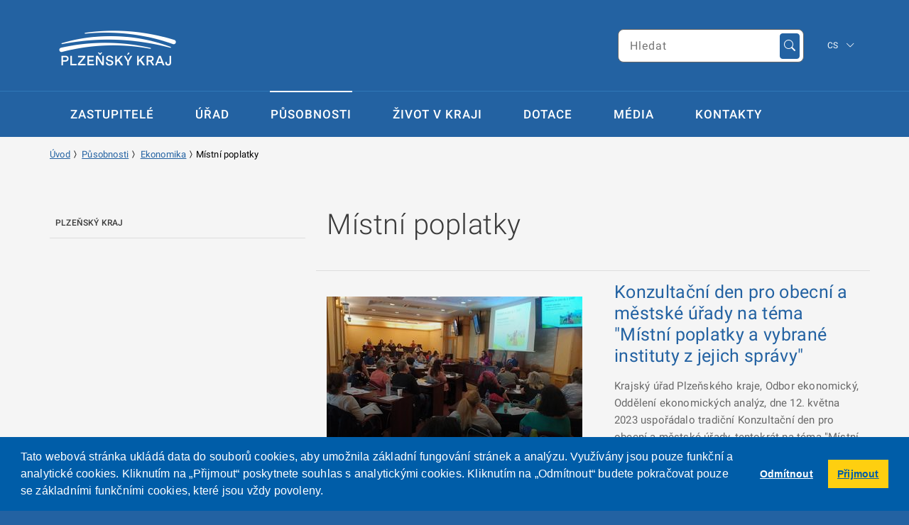

--- FILE ---
content_type: text/html; charset=utf-8
request_url: https://www.plzensky-kraj.cz/mistni-poplatky?page=3
body_size: 67661
content:


<!DOCTYPE html>

<html id="ctl00_mainHtml" xmlns="http://www.w3.org/1999/xhtml" lang="cs">
<head><meta charset="utf-8" /><meta http-equiv="X-UA-Compatible" content="IE=edge" /><meta name="viewport" content="width=device-width, initial-scale=1" /><title>
	Plzeňsk&#253; kraj
</title><link rel="alternate" type="application/rss+xml" href="Framework/RSS.ashx" title="Krizové řízení - RSS" />
    <!-- HTML5 shim and Respond.js for IE8 support of HTML5 elements and media queries -->
    <!-- WARNING: Respond.js doesn't work if you view the page via file:// -->
    <!--[if lt IE 9]>
      <script src="https://oss.maxcdn.com/html5shiv/3.7.3/html5shiv.min.js"></script>
      <script src="https://oss.maxcdn.com/respond/1.4.2/respond.min.js"></script>
    <![endif]-->

    

    <link rel="stylesheet" type="text/css" href="https://cdn.jsdelivr.net/npm/cookieconsent@3/build/cookieconsent.min.css" /><link href="App_Themes/Public/icons/bootstrap-icons.min.css" rel="stylesheet" />
    
    <script src="https://cdn.jsdelivr.net/npm/cookieconsent@3/build/cookieconsent.min.js" data-cfasync="false"></script>

    <link href="https://www.plzensky-kraj.cz/App_Themes/Public/css/bootstrap.min.css" type="text/css" rel="stylesheet" /><link href="https://www.plzensky-kraj.cz/App_Themes/Public/css/font-awesome.min.css" type="text/css" rel="stylesheet" /><link href="https://www.plzensky-kraj.cz/App_Themes/Public/css/fonts.googleapis.com_css_family_lora.css" type="text/css" rel="stylesheet" /><link href="https://www.plzensky-kraj.cz/App_Themes/Public/css/fonts.googleapis.com_css_family_rubik.css" type="text/css" rel="stylesheet" /><link href="https://www.plzensky-kraj.cz/App_Themes/Public/css/gov/components/gov-accordion.css" type="text/css" rel="stylesheet" /><link href="https://www.plzensky-kraj.cz/App_Themes/Public/css/gov/components/gov-accordion-critical.css" type="text/css" rel="stylesheet" /><link href="https://www.plzensky-kraj.cz/App_Themes/Public/css/gov/components/gov-accordion-item.css" type="text/css" rel="stylesheet" /><link href="https://www.plzensky-kraj.cz/App_Themes/Public/css/gov/components/gov-app.css" type="text/css" rel="stylesheet" /><link href="https://www.plzensky-kraj.cz/App_Themes/Public/css/gov/components/gov-attachments.css" type="text/css" rel="stylesheet" /><link href="https://www.plzensky-kraj.cz/App_Themes/Public/css/gov/components/gov-attachments-item.css" type="text/css" rel="stylesheet" /><link href="https://www.plzensky-kraj.cz/App_Themes/Public/css/gov/components/gov-backdrop.css" type="text/css" rel="stylesheet" /><link href="https://www.plzensky-kraj.cz/App_Themes/Public/css/gov/components/gov-breadcrumbs.css" type="text/css" rel="stylesheet" /><link href="https://www.plzensky-kraj.cz/App_Themes/Public/css/gov/components/gov-breadcrumbs-critical.css" type="text/css" rel="stylesheet" /><link href="https://www.plzensky-kraj.cz/App_Themes/Public/css/gov/components/gov-button.css" type="text/css" rel="stylesheet" /><link href="https://www.plzensky-kraj.cz/App_Themes/Public/css/gov/components/gov-button-core.css" type="text/css" rel="stylesheet" /><link href="https://www.plzensky-kraj.cz/App_Themes/Public/css/gov/components/gov-button-core-critical.css" type="text/css" rel="stylesheet" /><link href="https://www.plzensky-kraj.cz/App_Themes/Public/css/gov/components/gov-button-critical.css" type="text/css" rel="stylesheet" /><link href="https://www.plzensky-kraj.cz/App_Themes/Public/css/gov/components/gov-card.css" type="text/css" rel="stylesheet" /><link href="https://www.plzensky-kraj.cz/App_Themes/Public/css/gov/components/gov-card-critical.css" type="text/css" rel="stylesheet" /><link href="https://www.plzensky-kraj.cz/App_Themes/Public/css/gov/components/gov-container.css" type="text/css" rel="stylesheet" /><link href="https://www.plzensky-kraj.cz/App_Themes/Public/css/gov/components/gov-container-critical.css" type="text/css" rel="stylesheet" /><link href="https://www.plzensky-kraj.cz/App_Themes/Public/css/gov/components/gov-control-group.css" type="text/css" rel="stylesheet" /><link href="https://www.plzensky-kraj.cz/App_Themes/Public/css/gov/components/gov-control-group-critical.css" type="text/css" rel="stylesheet" /><link href="https://www.plzensky-kraj.cz/App_Themes/Public/css/gov/components/gov-cookiebar.css" type="text/css" rel="stylesheet" /><link href="https://www.plzensky-kraj.cz/App_Themes/Public/css/gov/components/gov-dropdown.css" type="text/css" rel="stylesheet" /><link href="https://www.plzensky-kraj.cz/App_Themes/Public/css/gov/components/gov-empty.css" type="text/css" rel="stylesheet" /><link href="https://www.plzensky-kraj.cz/App_Themes/Public/css/gov/components/gov-empty-critical.css" type="text/css" rel="stylesheet" /><link href="https://www.plzensky-kraj.cz/App_Themes/Public/css/gov/components/gov-error-code.css" type="text/css" rel="stylesheet" /><link href="https://www.plzensky-kraj.cz/App_Themes/Public/css/gov/components/gov-error-code-critical.css" type="text/css" rel="stylesheet" /><link href="https://www.plzensky-kraj.cz/App_Themes/Public/css/gov/components/gov-form-autocomplete.css" type="text/css" rel="stylesheet" /><link href="https://www.plzensky-kraj.cz/App_Themes/Public/css/gov/components/gov-form-autocomplete-critical.css" type="text/css" rel="stylesheet" /><link href="https://www.plzensky-kraj.cz/App_Themes/Public/css/gov/components/gov-form-control.css" type="text/css" rel="stylesheet" /><link href="https://www.plzensky-kraj.cz/App_Themes/Public/css/gov/components/gov-form-file.css" type="text/css" rel="stylesheet" /><link href="https://www.plzensky-kraj.cz/App_Themes/Public/css/gov/components/gov-form-file-critical.css" type="text/css" rel="stylesheet" /><link href="https://www.plzensky-kraj.cz/App_Themes/Public/css/gov/components/gov-form-group.css" type="text/css" rel="stylesheet" /><link href="https://www.plzensky-kraj.cz/App_Themes/Public/css/gov/components/gov-form-checkbox.css" type="text/css" rel="stylesheet" /><link href="https://www.plzensky-kraj.cz/App_Themes/Public/css/gov/components/gov-form-checkbox-core.css" type="text/css" rel="stylesheet" /><link href="https://www.plzensky-kraj.cz/App_Themes/Public/css/gov/components/gov-form-checkbox-critical.css" type="text/css" rel="stylesheet" /><link href="https://www.plzensky-kraj.cz/App_Themes/Public/css/gov/components/gov-form-checkbox-print.css" type="text/css" rel="stylesheet" /><link href="https://www.plzensky-kraj.cz/App_Themes/Public/css/gov/components/gov-form-input.css" type="text/css" rel="stylesheet" /><link href="https://www.plzensky-kraj.cz/App_Themes/Public/css/gov/components/gov-form-input-core.css" type="text/css" rel="stylesheet" /><link href="https://www.plzensky-kraj.cz/App_Themes/Public/css/gov/components/gov-form-input-critical.css" type="text/css" rel="stylesheet" /><link href="https://www.plzensky-kraj.cz/App_Themes/Public/css/gov/components/gov-form-label.css" type="text/css" rel="stylesheet" /><link href="https://www.plzensky-kraj.cz/App_Themes/Public/css/gov/components/gov-form-label-critical.css" type="text/css" rel="stylesheet" /><link href="https://www.plzensky-kraj.cz/App_Themes/Public/css/gov/components/gov-form-message.css" type="text/css" rel="stylesheet" /><link href="https://www.plzensky-kraj.cz/App_Themes/Public/css/gov/components/gov-form-multi-select.css" type="text/css" rel="stylesheet" /><link href="https://www.plzensky-kraj.cz/App_Themes/Public/css/gov/components/gov-form-multi-select-critical.css" type="text/css" rel="stylesheet" /><link href="https://www.plzensky-kraj.cz/App_Themes/Public/css/gov/components/gov-form-password-power.css" type="text/css" rel="stylesheet" /><link href="https://www.plzensky-kraj.cz/App_Themes/Public/css/gov/components/gov-form-radio.css" type="text/css" rel="stylesheet" /><link href="https://www.plzensky-kraj.cz/App_Themes/Public/css/gov/components/gov-form-radio-critical.css" type="text/css" rel="stylesheet" /><link href="https://www.plzensky-kraj.cz/App_Themes/Public/css/gov/components/gov-form-search.css" type="text/css" rel="stylesheet" /><link href="https://www.plzensky-kraj.cz/App_Themes/Public/css/gov/components/gov-form-search-critical.css" type="text/css" rel="stylesheet" /><link href="https://www.plzensky-kraj.cz/App_Themes/Public/css/gov/components/gov-form-select.css" type="text/css" rel="stylesheet" /><link href="https://www.plzensky-kraj.cz/App_Themes/Public/css/gov/components/gov-form-select-core.css" type="text/css" rel="stylesheet" /><link href="https://www.plzensky-kraj.cz/App_Themes/Public/css/gov/components/gov-form-select-critical.css" type="text/css" rel="stylesheet" /><link href="https://www.plzensky-kraj.cz/App_Themes/Public/css/gov/components/gov-form-switch.css" type="text/css" rel="stylesheet" /><link href="https://www.plzensky-kraj.cz/App_Themes/Public/css/gov/components/gov-form-switch-critical.css" type="text/css" rel="stylesheet" /><link href="https://www.plzensky-kraj.cz/App_Themes/Public/css/gov/components/gov-grid.css" type="text/css" rel="stylesheet" /><link href="https://www.plzensky-kraj.cz/App_Themes/Public/css/gov/components/gov-grid-critical.css" type="text/css" rel="stylesheet" /><link href="https://www.plzensky-kraj.cz/App_Themes/Public/css/gov/components/gov-grid-item.css" type="text/css" rel="stylesheet" /><link href="https://www.plzensky-kraj.cz/App_Themes/Public/css/gov/components/gov-chip.css" type="text/css" rel="stylesheet" /><link href="https://www.plzensky-kraj.cz/App_Themes/Public/css/gov/components/gov-chip-critical.css" type="text/css" rel="stylesheet" /><link href="https://www.plzensky-kraj.cz/App_Themes/Public/css/gov/components/gov-icon.css" type="text/css" rel="stylesheet" /><link href="https://www.plzensky-kraj.cz/App_Themes/Public/css/gov/components/gov-icon-critical.css" type="text/css" rel="stylesheet" /><link href="https://www.plzensky-kraj.cz/App_Themes/Public/css/gov/components/gov-infobar.css" type="text/css" rel="stylesheet" /><link href="https://www.plzensky-kraj.cz/App_Themes/Public/css/gov/components/gov-infobar-critical.css" type="text/css" rel="stylesheet" /><link href="https://www.plzensky-kraj.cz/App_Themes/Public/css/gov/components/gov-layout.css" type="text/css" rel="stylesheet" /><link href="https://www.plzensky-kraj.cz/App_Themes/Public/css/gov/components/gov-layout-column.css" type="text/css" rel="stylesheet" /><link href="https://www.plzensky-kraj.cz/App_Themes/Public/css/gov/components/gov-layout-critical.css" type="text/css" rel="stylesheet" /><link href="https://www.plzensky-kraj.cz/App_Themes/Public/css/gov/components/gov-loading.css" type="text/css" rel="stylesheet" /><link href="https://www.plzensky-kraj.cz/App_Themes/Public/css/gov/components/gov-message.css" type="text/css" rel="stylesheet" /><link href="https://www.plzensky-kraj.cz/App_Themes/Public/css/gov/components/gov-message-critical.css" type="text/css" rel="stylesheet" /><link href="https://www.plzensky-kraj.cz/App_Themes/Public/css/gov/components/gov-modal.css" type="text/css" rel="stylesheet" /><link href="https://www.plzensky-kraj.cz/App_Themes/Public/css/gov/components/gov-nav.css" type="text/css" rel="stylesheet" /><link href="https://www.plzensky-kraj.cz/App_Themes/Public/css/gov/components/gov-nav-critical.css" type="text/css" rel="stylesheet" /><link href="https://www.plzensky-kraj.cz/App_Themes/Public/css/gov/components/gov-nav-item.css" type="text/css" rel="stylesheet" /><link href="https://www.plzensky-kraj.cz/App_Themes/Public/css/gov/components/gov-pagination.css" type="text/css" rel="stylesheet" /><link href="https://www.plzensky-kraj.cz/App_Themes/Public/css/gov/components/gov-prompt.css" type="text/css" rel="stylesheet" /><link href="https://www.plzensky-kraj.cz/App_Themes/Public/css/gov/components/gov-side-nav.css" type="text/css" rel="stylesheet" /><link href="https://www.plzensky-kraj.cz/App_Themes/Public/css/gov/components/gov-side-nav-critical.css" type="text/css" rel="stylesheet" /><link href="https://www.plzensky-kraj.cz/App_Themes/Public/css/gov/components/gov-side-nav-item.css" type="text/css" rel="stylesheet" /><link href="https://www.plzensky-kraj.cz/App_Themes/Public/css/gov/components/gov-skeleton.css" type="text/css" rel="stylesheet" /><link href="https://www.plzensky-kraj.cz/App_Themes/Public/css/gov/components/gov-spacer.css" type="text/css" rel="stylesheet" /><link href="https://www.plzensky-kraj.cz/App_Themes/Public/css/gov/components/gov-spacer-critical.css" type="text/css" rel="stylesheet" /><link href="https://www.plzensky-kraj.cz/App_Themes/Public/css/gov/components/gov-statsbar.css" type="text/css" rel="stylesheet" /><link href="https://www.plzensky-kraj.cz/App_Themes/Public/css/gov/components/gov-statsbar-critical.css" type="text/css" rel="stylesheet" /><link href="https://www.plzensky-kraj.cz/App_Themes/Public/css/gov/components/gov-statsbar-item.css" type="text/css" rel="stylesheet" /><link href="https://www.plzensky-kraj.cz/App_Themes/Public/css/gov/components/gov-stepper.css" type="text/css" rel="stylesheet" /><link href="https://www.plzensky-kraj.cz/App_Themes/Public/css/gov/components/gov-stepper-critical.css" type="text/css" rel="stylesheet" /><link href="https://www.plzensky-kraj.cz/App_Themes/Public/css/gov/components/gov-stepper-item.css" type="text/css" rel="stylesheet" /><link href="https://www.plzensky-kraj.cz/App_Themes/Public/css/gov/components/gov-tabs.css" type="text/css" rel="stylesheet" /><link href="https://www.plzensky-kraj.cz/App_Themes/Public/css/gov/components/gov-tabs-critical.css" type="text/css" rel="stylesheet" /><link href="https://www.plzensky-kraj.cz/App_Themes/Public/css/gov/components/gov-tabs-item.css" type="text/css" rel="stylesheet" /><link href="https://www.plzensky-kraj.cz/App_Themes/Public/css/gov/components/gov-tag.css" type="text/css" rel="stylesheet" /><link href="https://www.plzensky-kraj.cz/App_Themes/Public/css/gov/components/gov-tag-critical.css" type="text/css" rel="stylesheet" /><link href="https://www.plzensky-kraj.cz/App_Themes/Public/css/gov/components/gov-tile.css" type="text/css" rel="stylesheet" /><link href="https://www.plzensky-kraj.cz/App_Themes/Public/css/gov/components/gov-tile-critical.css" type="text/css" rel="stylesheet" /><link href="https://www.plzensky-kraj.cz/App_Themes/Public/css/gov/components/gov-tiles.css" type="text/css" rel="stylesheet" /><link href="https://www.plzensky-kraj.cz/App_Themes/Public/css/gov/components/gov-tiles-critical.css" type="text/css" rel="stylesheet" /><link href="https://www.plzensky-kraj.cz/App_Themes/Public/css/gov/components/gov-toast.css" type="text/css" rel="stylesheet" /><link href="https://www.plzensky-kraj.cz/App_Themes/Public/css/gov/components/gov-toast-message-core.css" type="text/css" rel="stylesheet" /><link href="https://www.plzensky-kraj.cz/App_Themes/Public/css/gov/components/gov-tooltip.css" type="text/css" rel="stylesheet" /><link href="https://www.plzensky-kraj.cz/App_Themes/Public/css/gov/components/gov-tooltip-content.css" type="text/css" rel="stylesheet" /><link href="https://www.plzensky-kraj.cz/App_Themes/Public/css/gov/components/gov-wizard.css" type="text/css" rel="stylesheet" /><link href="https://www.plzensky-kraj.cz/App_Themes/Public/css/gov/components/gov-wizard-critical.css" type="text/css" rel="stylesheet" /><link href="https://www.plzensky-kraj.cz/App_Themes/Public/css/gov/components/gov-wizard-item.css" type="text/css" rel="stylesheet" /><link href="https://www.plzensky-kraj.cz/App_Themes/Public/css/gov/components/gov-wizard-item-core.css" type="text/css" rel="stylesheet" /><link href="https://www.plzensky-kraj.cz/App_Themes/Public/css/gov/content.css" type="text/css" rel="stylesheet" /><link href="https://www.plzensky-kraj.cz/App_Themes/Public/css/gov/critical.css" type="text/css" rel="stylesheet" /><link href="https://www.plzensky-kraj.cz/App_Themes/Public/css/gov/layout.css" type="text/css" rel="stylesheet" /><link href="https://www.plzensky-kraj.cz/App_Themes/Public/css/gov/styles.css" type="text/css" rel="stylesheet" /><link href="https://www.plzensky-kraj.cz/App_Themes/Public/css/jquery-ui.min.css" type="text/css" rel="stylesheet" /><link href="https://www.plzensky-kraj.cz/App_Themes/Public/css/yamm.css" type="text/css" rel="stylesheet" /><link href="https://www.plzensky-kraj.cz/App_Themes/Public/Default.css" type="text/css" rel="stylesheet" /><link href="https://www.plzensky-kraj.cz/App_Themes/Public/fancybox/jquery.fancybox.css" type="text/css" rel="stylesheet" /><link href="https://www.plzensky-kraj.cz/App_Themes/Public/fonts/roboto.css" type="text/css" rel="stylesheet" /><link href="https://www.plzensky-kraj.cz/App_Themes/Public/icons/bootstrap-icons.min.css" type="text/css" rel="stylesheet" /><link href="https://www.plzensky-kraj.cz/App_Themes/Public/SkeletonFramework.css" type="text/css" rel="stylesheet" /></head>
<body>

    <div class="d-block d-sm-none device-width" data-size="xs"></div>
    <div class="d-none d-sm-block d-md-none device-width" data-size="sm"></div>
    <div class="d-none d-md-block d-lg-none device-width" data-size="md"></div>
    <div class="d-none d-lg-block d-xl-none device-width" data-size="lg"></div>

    <form name="aspnetForm" method="post" action="./mistni-poplatky?page=3" id="aspnetForm">
<div>
<input type="hidden" name="__LASTFOCUSCTRL" id="__LASTFOCUSCTRL" value="" />
<input type="hidden" name="ctl00_ScriptManager_HiddenField" id="ctl00_ScriptManager_HiddenField" value="" />
<input type="hidden" name="__EVENTTARGET" id="__EVENTTARGET" value="" />
<input type="hidden" name="__EVENTARGUMENT" id="__EVENTARGUMENT" value="" />
<input type="hidden" name="__VIEWSTATE" id="__VIEWSTATE" value="/wEPDwUKLTg3MTY0NzI0OA8WBB4OUGFnZVByb3BlcnRpZXMyxAcAAQAAAP////[base64]/[base64]/[base64]/[base64]/[base64]/[base64]/[base64]/[base64]/MOPJKwIwC+5V6PJEDoqT0A==" />
</div>

<script type="text/javascript">
//<![CDATA[
var theForm = document.forms['aspnetForm'];
if (!theForm) {
    theForm = document.aspnetForm;
}
function __doPostBack(eventTarget, eventArgument) {
    if (!theForm.onsubmit || (theForm.onsubmit() != false)) {
        theForm.__EVENTTARGET.value = eventTarget;
        theForm.__EVENTARGUMENT.value = eventArgument;
        theForm.submit();
    }
}
//]]>
</script>


<script src="/WebResource.axd?d=sbiNGEdgi79zV_N96FHdnBlCK4nwOMNDxyDcmawwir7inrZefilp-qicI2Cu2xa_JgaOsDL1px_8ItolgCBMC0GDChT1HshwPojMX8Huc_Y1&amp;t=638901608248157332" type="text/javascript"></script>


<script src="/Framework/Scripts/jquery-3.5.1.min.js" type="text/javascript"></script>
<script src="/App_Themes/Public/js/jquery-ui.min.js" type="text/javascript"></script>
<script src="/App_Themes/Public/js/bootstrap.bundle.min.js" type="text/javascript"></script>
<script src="/App_Themes/Public/js/main.js" type="text/javascript"></script>
<script type="text/javascript">
//<![CDATA[
  function addClickFunction(id) {{
             var b = document.getElementById(id);
             if (b && (typeof(b.click) == 'undefined' || typeof(b.click) == 'function')) b.click = function() {{
                 var result = true; if (b.onclick) result = b.onclick();
                 if (typeof(result) == 'undefined' || result) {{ eval(b.getAttribute('href')); }}
             }}}};var __cultureInfo = {"name":"cs-CZ","numberFormat":{"CurrencyDecimalDigits":2,"CurrencyDecimalSeparator":",","IsReadOnly":true,"CurrencyGroupSizes":[3],"NumberGroupSizes":[3],"PercentGroupSizes":[3],"CurrencyGroupSeparator":" ","CurrencySymbol":"Kč","NaNSymbol":"NaN","CurrencyNegativePattern":8,"NumberNegativePattern":1,"PercentPositivePattern":0,"PercentNegativePattern":0,"NegativeInfinitySymbol":"-∞","NegativeSign":"-","NumberDecimalDigits":2,"NumberDecimalSeparator":",","NumberGroupSeparator":" ","CurrencyPositivePattern":3,"PositiveInfinitySymbol":"∞","PositiveSign":"+","PercentDecimalDigits":2,"PercentDecimalSeparator":",","PercentGroupSeparator":" ","PercentSymbol":"%","PerMilleSymbol":"‰","NativeDigits":["0","1","2","3","4","5","6","7","8","9"],"DigitSubstitution":1},"dateTimeFormat":{"AMDesignator":"dop.","Calendar":{"MinSupportedDateTime":"\/Date(-62135596800000)\/","MaxSupportedDateTime":"\/Date(253402297199999)\/","AlgorithmType":1,"CalendarType":1,"Eras":[1],"TwoDigitYearMax":2049,"IsReadOnly":true},"DateSeparator":".","FirstDayOfWeek":1,"CalendarWeekRule":2,"FullDateTimePattern":"dddd d. MMMM yyyy H:mm:ss","LongDatePattern":"dddd d. MMMM yyyy","LongTimePattern":"H:mm:ss","MonthDayPattern":"d. MMMM","PMDesignator":"odp.","RFC1123Pattern":"ddd, dd MMM yyyy HH\u0027:\u0027mm\u0027:\u0027ss \u0027GMT\u0027","ShortDatePattern":"dd.MM.yyyy","ShortTimePattern":"H:mm","SortableDateTimePattern":"yyyy\u0027-\u0027MM\u0027-\u0027dd\u0027T\u0027HH\u0027:\u0027mm\u0027:\u0027ss","TimeSeparator":":","UniversalSortableDateTimePattern":"yyyy\u0027-\u0027MM\u0027-\u0027dd HH\u0027:\u0027mm\u0027:\u0027ss\u0027Z\u0027","YearMonthPattern":"MMMM yyyy","AbbreviatedDayNames":["ne","po","út","st","čt","pá","so"],"ShortestDayNames":["ne","po","út","st","čt","pá","so"],"DayNames":["neděle","pondělí","úterý","středa","čtvrtek","pátek","sobota"],"AbbreviatedMonthNames":["led","úno","bře","dub","kvě","čvn","čvc","srp","zář","říj","lis","pro",""],"MonthNames":["leden","únor","březen","duben","květen","červen","červenec","srpen","září","říjen","listopad","prosinec",""],"IsReadOnly":true,"NativeCalendarName":"Gregoriánský kalendář","AbbreviatedMonthGenitiveNames":["led","úno","bře","dub","kvě","čvn","čvc","srp","zář","říj","lis","pro",""],"MonthGenitiveNames":["ledna","února","března","dubna","května","června","července","srpna","září","října","listopadu","prosince",""]},"eras":[1,"n. l.",null,0]};//]]>
</script>

<script src="/ScriptResource.axd?d=3P9p1Ebk76KrIU3be5phjdqHbepskrb1lLq5Tde4mAipog4xENU31OXsUEXN2xz2VkP5TFVWWpRinmIss1BpggyGfJiOaCMOcPl_3ShSX-tri2bK0mHUEi_QShv7ANoh0&amp;t=ffffffffa5177bee" type="text/javascript"></script>
<script src="/ScriptResource.axd?d=Gt2Fman9DQdPci-f8TmN4d3nMLEZBlApBBQtI4q-XRodkN4eesvpgI9P4kzPA2tZjsyWJfvXG-fy-Zm03j8nzPkLs2F3uQ-kMwj1MrHOHVsg01c6eY2zzeed69G1Ics1TfhDsXY_w7ipJsSmPeaLrQ2&amp;t=ffffffffa5177bee" type="text/javascript"></script>
<div>

	<input type="hidden" name="__VIEWSTATEGENERATOR" id="__VIEWSTATEGENERATOR" value="D31E4A75" />
	<input type="hidden" name="__SCROLLPOSITIONX" id="__SCROLLPOSITIONX" value="0" />
	<input type="hidden" name="__SCROLLPOSITIONY" id="__SCROLLPOSITIONY" value="0" />
	<input type="hidden" name="__EVENTVALIDATION" id="__EVENTVALIDATION" value="/wEdAAM1LBopFqCPv56F2jQPfSaT4+3WpZQNb82rzs2KnT3rh1V6RkAfufrqJa6LpqnGFgt9v1lJsw5vtfLrTe4HEjtHjSTyDqfrFrp1ZG+KK7/9sA==" />
</div>
        <script type="text/javascript">
//<![CDATA[
Sys.WebForms.PageRequestManager._initialize('ctl00$ScriptManager', 'aspnetForm', [], [], [], 90, 'ctl00');
//]]>
</script>


        <header class="navbar navbar-light navbar-expand-md yamm navbar-stripe">
            

            <div class="container">
                <!-- Brand and toggle get grouped for better mobile display -->
                <div class="navbar-header">
                    
                    <div id="ctl00_panelLogo">
	
                        <a href="./" class="navbar-brand left">
                            <img src="App_Themes/Public/images/logo-smaller.png" class="img-fluid" title="Plzeňský kraj" alt="Plzeňský kraj" /></a>
                    
</div>

                    <button type="button" class="navbar-toggler collapsed" data-toggle="collapse" data-target="#hlavni-menu-expand" aria-expanded="false">

                        <span class="text">Menu</span>
                        <span class="burger">
                            <i class="fa fa-navicon"></i>
                        </span>
                    </button>
                </div>

                <script type="text/javascript">

                    function OnKeyPress(e) {
                        if (e.keyCode == 13) {
                            $('#ctl00_btnSearch').click();
                        }
                    }

                </script>

                <div>
                    <nav class="collapse navbar-collapse" id="hlavni-menu-expand">
                        <div class="menu-wrapper">
                                <div class="nav search center">
                                    <div class="input-group">
	
                                    <input name="ctl00$txtSearch" type="text" id="ctl00_txtSearch" class="form-inline gov-search-input" onkeypress="OnKeyPress(event)" placeholder="Hledat" />
                                        <span class="input-group-btn">
                                            <button onclick="__doPostBack('ctl00$btnSearch','')" id="ctl00_btnSearch" class="btn btn-search gov-bg--primary-600" type="button">
                                                <i class="bi bi-search"></i>
                                            </button>
                                        </span>
                                    
</div>
                                </div>
                            <div class="gov-lang">
                                <select class="gov-lang-select" id="gov-language-selector" onchange="changeLanguage()">
                                    <option>CS</option>
                                    <option>EN</option>
                                    <option>DE</option>
                                </select>
                                <i class="bi bi-chevron-down gov-lang-icon"></i>
                            </div>
                        </div>
                        <ul class="nav navbar-nav">
   <li class="nav-item"><a href="/zastupitele" target="_self" class="nav-link">Zastupitelé</a></li>
   <li class="nav-item"><a href="/krajsky-urad" target="_self" class="nav-link">Úřad</a></li>
   <li class="nav-item"><a href="/pusobnosti-uradu" target="_self" class="nav-link">Působnosti</a></li>
   <li class="nav-item"><a href="/plzensky-kraj" target="_self" class="nav-link">Život v kraji</a></li>
   <li class="nav-item"><a href="/Framework/PageLink.aspx?ID_Page=1011550" target="_self" class="nav-link">Dotace</a></li>
   <li class="nav-item"><a href="/media" target="_self" class="nav-link">Média</a></li>
   <li class="nav-item"><a href="/Framework/PageLink.aspx?ID_Page=1011563" target="_self" class="nav-link">Kontakty</a></li>
</ul>

                    </nav>
                </div>
            </div>
        </header>
        <div class="main-content">

            <span id="ctl00_NavigationBar"><div id="breadcrumb">
     <div class="container">
         <div class="row">
             <div class="col-md-12">
<a href="/">Úvod</a><i class="bi bi-chevron-compact-right" aria-hidden="true"></i>
                   <a href="/pusobnosti-uradu">Působnosti</a><i class="bi bi-chevron-compact-right" aria-hidden="true"></i>                   <a href="/ekonomika">Ekonomika</a><i class="bi bi-chevron-compact-right" aria-hidden="true"></i>Místní poplatky
             </div>
         </div>
     </div>
</div>
</span>

            
            <script type="text/javascript">
                $(function () {
                    $('[data-toggle="tooltip"]').tooltip();
                })

            </script>

            
    <div id="article" class="article-sum">

        <div class="container">
            <div class="row">
                <section class="col-lg-8 col-right">
                    <h1>
                        M&#237;stn&#237; poplatky</h1>

                    <article class="row radek cara-top">
<div class="col-lg-6 thumb">
<div class="img-wrapper">
<a href="/konzultacni-den-pro-obecni-a-mestske-urady-na-tem-3"><img src='/Framework/Document.ashx?ID=250528&Action=view&Width=360&Height=244&Effect=crop' alt='ilustrační obrázek článku' aria-label='ilustrační obrázek článku' class="img-responsive"><span class="overlay"></span>
</a>
</div>
</div>

                            <div class="col-lg-6 text">
                                <h2>Konzultačn&#237; den pro obecn&#237; a městsk&#233; &#250;řady na t&#233;ma &quot;M&#237;stn&#237; poplatky a vybran&#233; instituty z jejich spr&#225;vy&quot;</h2>
                                <p>Krajsk&#253; &#250;řad Plzeňsk&#233;ho kraje, Odbor ekonomick&#253;, Oddělen&#237; ekonomick&#253;ch anal&#253;z, dne 12. května 2023 uspoř&#225;dalo tradičn&#237; Konzultačn&#237; den pro obecn&#237; a městsk&#233; &#250;řady, tentokr&#225;t na t&#233;ma &quot;M&#237;stn&#237; poplatky a vybran&#233; instituty z jejich spr&#225;vy&quot;.</p>
                                <div class="read-more"><a href="/konzultacni-den-pro-obecni-a-mestske-urady-na-tem-3" alt="Otevřít článek &quot;Konzultačn&#237; den pro obecn&#237; a městsk&#233; &#250;řady na t&#233;ma &quot;M&#237;stn&#237; poplatky a vybran&#233; instituty z jejich spr&#225;vy&quot;&quot;">Přečíst článek <i class="bi bi-chevron-right"></i></a></div>
                            </div>
                        </article>
                    <article class="row radek cara-top">
<div class="col-lg-6 thumb">
<div class="img-wrapper">
<a href="/porada-odboru-39-spravni-cinnosti-ministerstva-fi-1"><img src='/Images/article.png' alt='ilustrační obrázek článku' aria-label='ilustrační obrázek článku' class="img-responsive"><span class="overlay"></span>
</a>
</div>
</div>

                            <div class="col-lg-6 text">
                                <h2>Porada odboru 39 – Spr&#225;vn&#237; činnosti Ministerstva financ&#237; se z&#225;stupci krajsk&#253;ch &#250;řadů, MHMP, Ministerstva vnitra a Kancel&#225;ře veřejn&#233;ho ochr&#225;nce pr&#225;v</h2>
                                <p>Dne 13. 4. 2023 proběhla porada Ministerstva financ&#237;, odboru 39 – Spr&#225;vn&#237; činnosti, se z&#225;stupci krajsk&#253;ch &#250;řadů, Magistr&#225;tu hl. m. Prahy, Ministerstva vnitra a Kancel&#225;ře veřejn&#233;ho ochr&#225;nce pr&#225;v.</p>
                                <div class="read-more"><a href="/porada-odboru-39-spravni-cinnosti-ministerstva-fi-1" alt="Otevřít článek &quot;Porada odboru 39 – Spr&#225;vn&#237; činnosti Ministerstva financ&#237; se z&#225;stupci krajsk&#253;ch &#250;řadů, MHMP, Ministerstva vnitra a Kancel&#225;ře veřejn&#233;ho ochr&#225;nce pr&#225;v&quot;">Přečíst článek <i class="bi bi-chevron-right"></i></a></div>
                            </div>
                        </article>
                    <article class="row radek cara-top">
<div class="col-lg-6 thumb">
<div class="img-wrapper">
<a href="/konzultacni-den-pro-obecni-a-mestske-urady-na-tem-2"><img src='/Images/article.png' alt='ilustrační obrázek článku' aria-label='ilustrační obrázek článku' class="img-responsive"><span class="overlay"></span>
</a>
</div>
</div>

                            <div class="col-lg-6 text">
                                <h2>Konzultačn&#237; den pro obecn&#237; a městsk&#233; &#250;řady na t&#233;ma &quot;Poplatky za komun&#225;ln&#237; odpad II.&quot;</h2>
                                <p>Krajsk&#253; &#250;řad Plzeňsk&#233;ho kraje, Odbor ekonomick&#253;, Oddělen&#237; ekonomick&#253;ch anal&#253;z, dne 6. ř&#237;jna 2022 opětovně uspoř&#225;dalo Konzultačn&#237; den pro obecn&#237; a městsk&#233; &#250;řady, na t&#233;ma „Poplatky za komun&#225;ln&#237; odpad&quot;. 
</p>
                                <div class="read-more"><a href="/konzultacni-den-pro-obecni-a-mestske-urady-na-tem-2" alt="Otevřít článek &quot;Konzultačn&#237; den pro obecn&#237; a městsk&#233; &#250;řady na t&#233;ma &quot;Poplatky za komun&#225;ln&#237; odpad II.&quot;&quot;">Přečíst článek <i class="bi bi-chevron-right"></i></a></div>
                            </div>
                        </article>
                    <article class="row radek cara-top">
<div class="col-lg-6 thumb">
<div class="img-wrapper">
<a href="/vzory-rozhodnuti-urcenych-pro-spravu-mistnich-pop"><img src='/Images/article.png' alt='ilustrační obrázek článku' aria-label='ilustrační obrázek článku' class="img-responsive"><span class="overlay"></span>
</a>
</div>
</div>

                            <div class="col-lg-6 text">
                                <h2>Vzory rozhodnut&#237; určen&#233; pro spr&#225;vu m&#237;stn&#237;ch poplatků platn&#233; od 1. 1. 2021</h2>
                                <p>Krajsk&#253; &#250;řad Plzeňsk&#233;ho kraje, odbor ekonomick&#253;, oddělen&#237; ekonomick&#253;ch anal&#253;z informuje, že Odbor 39 - Spr&#225;vn&#237; činnosti Ministerstva financ&#237; upravilo a na sv&#253;ch str&#225;nk&#225;ch zveřejnilo vzory rozhodnut&#237; pro spr&#225;vu m&#237;stn&#237;ch poplatků.</p>
                                <div class="read-more"><a href="/vzory-rozhodnuti-urcenych-pro-spravu-mistnich-pop" alt="Otevřít článek &quot;Vzory rozhodnut&#237; určen&#233; pro spr&#225;vu m&#237;stn&#237;ch poplatků platn&#233; od 1. 1. 2021&quot;">Přečíst článek <i class="bi bi-chevron-right"></i></a></div>
                            </div>
                        </article>
                    <article class="row radek cara-top">
<div class="col-lg-6 thumb">
<div class="img-wrapper">
<a href="/milostive-leto-metodicka-pomucka-mf"><img src='/Images/article.png' alt='ilustrační obrázek článku' aria-label='ilustrační obrázek článku' class="img-responsive"><span class="overlay"></span>
</a>
</div>
</div>

                            <div class="col-lg-6 text">
                                <h2>Milostiv&#233; l&#233;to - metodick&#225; pomůcka MF</h2>
                                <p>Krajsk&#253; &#250;řad Plzeňsk&#233;ho kraje, odbor ekonomick&#253;, oddělen&#237; ekonomick&#253;ch anal&#253;z informuje, že Odbor 39 - Spr&#225;vn&#237; činnosti Ministerstva financ&#237; na sv&#253;ch str&#225;nk&#225;ch zveřejnilo metodickou pomůcku k osvobozen&#237; od placen&#237; vym&#225;han&#253;ch pohled&#225;vek na m&#237;stn&#237;ch poplatc&#237;ch v r&#225;mci tzv. „Milostiv&#233;ho l&#233;ta“.</p>
                                <div class="read-more"><a href="/milostive-leto-metodicka-pomucka-mf" alt="Otevřít článek &quot;Milostiv&#233; l&#233;to - metodick&#225; pomůcka MF&quot;">Přečíst článek <i class="bi bi-chevron-right"></i></a></div>
                            </div>
                        </article>
                    
                    <nav class="strankovani text-center" aria-label="Page navigation">
<ul class="pagination">

                            <li class="left">
                                <a href="https://www.plzensky-kraj.cz/mistni-poplatky?page=1">
                                    <i class="bi bi-chevron-double-left" aria-hidden="true"></i><span aria-hidden="true"></span>
                                </a>
                            </li>
                                   
                            <li class="left">
                                <a href="https://www.plzensky-kraj.cz/mistni-poplatky?page=2" aria-label="Previous">
                                    <i class="bi bi-chevron-left" aria-hidden="true"></i><span aria-hidden="true"></span>
                                </a>
                            </li>
                <li class="first" ><a href="https://www.plzensky-kraj.cz/mistni-poplatky?page=1">1</a></li><li ><a href="https://www.plzensky-kraj.cz/mistni-poplatky?page=2">2</a></li><li class="current"><a href="https://www.plzensky-kraj.cz/mistni-poplatky?page=3">3</a></li><li ><a href="https://www.plzensky-kraj.cz/mistni-poplatky?page=4">4</a></li><li ><a href="https://www.plzensky-kraj.cz/mistni-poplatky?page=5">5</a></li><li ><a href="https://www.plzensky-kraj.cz/mistni-poplatky?page=6">6</a></li><li ><a href="https://www.plzensky-kraj.cz/mistni-poplatky?page=7">7</a></li><li ><a href="https://www.plzensky-kraj.cz/mistni-poplatky?page=8">8</a></li><li ><a href="https://www.plzensky-kraj.cz/mistni-poplatky?page=9">9</a></li><li ><a href="https://www.plzensky-kraj.cz/mistni-poplatky?page=10">10</a></li>
                            <li class="right next">
                                <a href="https://www.plzensky-kraj.cz/mistni-poplatky?page=4" aria-label="Next">
                                    <span aria-hidden="true"></span><i class="bi bi-chevron-right" aria-hidden="true"></i>
                                </a>
                            </li>
                
                            <li class="right">
                                <a href="https://www.plzensky-kraj.cz/mistni-poplatky?page=12">
                                    <span aria-hidden="true"></span><i class="bi bi-chevron-double-right" aria-hidden="true"></i>
                                </a>
                            </li>
                </ul>
</nav>

                    </section>

                <nav class="col-lg-4 sidebar-gov">
                    

<ul>     <li><a href="http://www.plzensky-kraj.cz/">Plzeňský kraj</a></li> </ul>
                </nav>

                

            </div>
        </div>
    </div>

        </div>
        <div class="footer-content">
            <aside class="cara-top" id="links">
    <div class="container">
        <div class="row">
            
            
             <div class="col-md-7">
                <h2>Naše další webové stránky</h2>
                <div class="row">
                    <div class="col-md-6">
                        <ul>
                            <li><a href="http://www.turisturaj.cz">Turistů ráj</a></li>
                            <li><a href="https://geoportal.plzensky-kraj.cz/">Geoportál</a></li>
                            <li><a href="http://www.camelnet.cz/">CamelNET</a></li>
                            <li><a href="http://datovysklad.plzensky-kraj.cz/">Datový sklad</a></li>
                            
                            
                            <li><a href="http://www.poved.cz/">Integrovaná doprava Plzeňského kraje</a></li>
                            <li><a href="http://kevis.plzensky-kraj.cz/">Kevis</a></li>
                            <li><a href="https://rodina.plzensky-kraj.cz/">Rodina<br /></a></li>
                            <li><a href="https://www.zdravakrajinapk.cz/">Zdravá krajina PK<br /></a></li>
                                                                                    
                        </ul>
                    </div>
                    <div class="col-md-6">
                        <ul>
                        	<li><a href="https://krizoverizeni.plzensky-kraj.cz/">Krizový portál</a></li>
                            <li><a href="https://cz.mawis.eu/plzensky-kraj/">On-line vyjadřování k existenci sítí</a></li>
                            <li><a href="https://doprava.plzensky-kraj.cz">Portál dopravy</a></li>    
                            <li><a href="https://portalzzo.plzensky-kraj.cz/">Portál pro ZZO</a></li>
                            <li><a href="https://www.inovujtevpk.cz/">Inovace v Plzeňském kraji</a></li>
                            <li><a href="https://socialnisluzby.plzensky-kraj.cz/">Sociální služby</a></li>
                    		<li><a href="https://pulmaraton.plzensky-kraj.cz">Půlmaraton Plzeňského kraje</a></li>
                         </ul>                                                     
                    </div>
                </div>
            </div>
            
            <div class="col-md-5">
                <h2>Užitečné odkazy</h2>
                <div class="row">
                    <div class="col-md-7">
                        <ul>
                            <li><a href="http://www.plzensky-kraj.cz/clanek/on-line-prenos-a-videoarchiv" target="_blank">Online přenosy</a></li>
                            <li><a href="http://www.czechpoint.cz" target="_blank">Czech point</a></li>
                            <li><a href="http://www.epusa.cz/" target="_blank">Kontaky na obce (ePUSA)</a></li>
                            <li><a href="/rozpocet-plzenskeho-kraje">Rozpočet PK</a></li>
                            <li><a href="https://rozpocet.plzensky-kraj.cz/">Rozklikávací rozpočet PK</a></li>
   							<li><a href="https://ezak.cnpk.cz/contract_index.html">Veřejné zakázky</a></li>
                            <li><a href="https://www.plzensky-kraj.cz/whistleblowing">Whistleblowing</a></li>
                            <li><a href="https://www.plzensky-kraj.cz/clanek/prohlaseni-o-pristupnosti/">Prohlášení o přístupnosti</a></li>
                         </ul>
                    </div>
                    <div class="col-md-5">
                        <ul>
                            
                            
                            <li><a href="/prihlaseni">Přihlášení</a></li>
                            <li><br /></li>
                            <li><a href="https://www.plzensky-kraj.cz/mapa-stranek/">mapa stránek</a></li>   
                            
                        </ul>
                    </div>
                </div>
            </div>

           
        </div>
    </div>
</aside>

<aside id="subfooter">
    <div class="container section">
        <div class="row">
            <div class="col-md-3">
                <p class="adress" style="margin-bottom: 6px">
                    Krajský úřad Plzeňského kraje<br />
                    Škroupova 1760/18<br />
                    301 00 Plzeň<br />
                    ID datové schránky: zzjbr3p
                </p>
                <div class="icon-phone phone" style="margin-top: 0px;margin-bottom: 7px">+420 377 195 111 </div>
               	<div class="icon-email"><a href="mailto:posta@plzensky-kraj.cz">posta@plzensky-kraj.cz</a> </div>
                
            </div>
            <div class="col-md-4">
                <p class="adress">
                    Fakturační adresa:<br />
                    Plzeňský kraj<br />
                    Škroupova 1760/18<br />
                    301 00 Plzeň<br />
                    IČO: 70890366<br />
					DIČ: CZ70890366
                </p>    
            </div>
            <div class="col-md-1 pt-5">
                <a href="https://ku-p.infolinky.textcom.cz/" title="Infolinka s online přepisem pro osoby s postižením sluchu" alt="Infolinka s online přepisem pro osoby s postižením sluchu"><img runat="server" src="/App_Themes/Public/images/deafness.png"/></a>
            </div>
            <div class="col-md-4 pt-5">
				
                <a href="https://www.facebook.com/plzensky.kr" title="Facebook" alt="Facebook"><img runat="server" src="/App_Themes/Public/images/icon-facebook.png"/></a>
                
                <a href="https://www.youtube.com/plzenskykraj_cze" title="YouTube" alt="YouTube"><img runat="server" src="/App_Themes/Public/images/icon-youtube.png"/></a>
                
                <a href="https://www.instagram.com/turisturaj" title="Instagram" alt="Instagram"><img runat="server" src="/App_Themes/Public/images/icon-instagram.png"/></a>
                <a href="https://podcastyplzenskehokraje.podbean.com/" title="Podcasty" alt="Podcasty"><img runat="server" src="/App_Themes/Public/images/icon-podcast.png"/></a>
                        
            </div>
          
        </div>
        <div class="col-button-top">
            <a href="#" class="button-top"><i class="bi bi-chevron-up"></i></a>
        </div>
                

    </div></aside>

            <footer class="gov-container u-bg-color--grey-dark gov-footer">
                <div class="gov-container__content">
                    <hr />
                    <section class="gov-footer__lower">
                        <p class="gov-footnote">
                            2025 &copy; Krajský úřad Plzeňského kraje • Informace jsou poskytovány v&nbsp;souladu se zákonem č.&nbsp;106/1999 Sb., o&nbsp;svobodném přístupu k&nbsp;informacím.
                        </p>
                        <p class="gov-footnote">
                            Verze 25.3.1
                        </p>                        
                    </section>
                </div>
            </footer>

        </div>
        <script>
window.cookieconsent.initialise({
  "palette": {
    "popup": {
      "background": "#005da8",
      "text": "#ffffff"
    },
    "button": {
      "background": "#fecf10",
      "text": "#005da8"
    }
  },
  "showLink": false,
  "type": "opt-in",
  "content": {
    "message": "Tato webová stránka ukládá data do souborů cookies, aby umožnila základní fungování stránek a analýzu. Využívány jsou pouze funkční a analytické cookies. Kliknutím na „Přijmout“ poskytnete souhlas s analytickými cookies. Kliknutím na „Odmítnout“ budete pokračovat pouze se základními funkčními cookies, které jsou vždy povoleny.",
    "allow": "Přijmout",
    "dismiss": "Souhlasím",
    "deny": "Odmítnout"
  },
  "cookie": {
    "name": "cookie_status",
    "domain": "www.plzensky-kraj.cz",
	"secure":"true"
    }
});</script>

        <script>
var navLinks = document.getElementsByTagName("nav")[0].getElementsByTagName("a");
for (i = 0; i < navLinks.length; i++) {
 if (navLinks[i].href.includes("/pusobnosti-uradu")) {
     navLinks[i].className += " current-nav";
 }
}
</script>

        <script>
function changeLanguage() {
 var govLanguageSelector = document.getElementById("gov-language-selector");
 switch (govLanguageSelector.options[govLanguageSelector.selectedIndex].value) {
     case "CS":
       window.location.replace("http://www.plzensky-kraj.cz/");         break;
     case "EN":
       window.location.replace("http://en.plzensky-kraj.cz/");         break;
     case "DE":
       window.location.replace("http://de.plzensky-kraj.cz/");         break;
 }
}
</script>

    

<script type="text/javascript">
//<![CDATA[

var lastFocusId = $get('__LASTFOCUSCTRL');
if (lastFocusId.value != '') {
	var field = $get(lastFocusId.value);
	if (field != null)
	{
		try
		{
			field.focus();
		}
		catch(err) { }
	}
}(function() {var fn = function() {$get("ctl00_ScriptManager_HiddenField").value = '';Sys.Application.remove_init(fn);};Sys.Application.add_init(fn);})();addClickFunction('ctl00_btnLogout');
theForm.oldSubmit = theForm.submit;
theForm.submit = WebForm_SaveScrollPositionSubmit;

theForm.oldOnSubmit = theForm.onsubmit;
theForm.onsubmit = WebForm_SaveScrollPositionOnSubmit;
//]]>
</script>
</form>

<script type="text/javascript" src="https://cdn.infisecure.com/barracuda.js"></script><script type="text/javascript" src="/bnith__yR6kzK8mIw4C15GuHODQaNy4UCdJNuv5oQZoP8iR9grQ_ktAVKc3qOterjDxcMqh"></script> <script language="JavaScript" type="text/javascript">const _0x35e8=['visitorId','18127kSXadA','356575NPKVMA','7306axxsAH','get','657833TzFjkt','717302TQdBjl','34lMHocq','x-bni-rncf=1763537310652;expires=Thu, 01 Jan 2037 00:00:00 UTC;path=/;','61XMWbpU','cookie',';expires=Thu, 01 Jan 2037 00:00:00 UTC;path=/;','then','651866OSUgMa','811155xdatvf','x-bni-fpc='];function _0x258e(_0x5954fe,_0x43567d){return _0x258e=function(_0x35e81f,_0x258e26){_0x35e81f=_0x35e81f-0x179;let _0x1280dc=_0x35e8[_0x35e81f];return _0x1280dc;},_0x258e(_0x5954fe,_0x43567d);}(function(_0x5674de,_0xdcf1af){const _0x512a29=_0x258e;while(!![]){try{const _0x55f636=parseInt(_0x512a29(0x17b))+-parseInt(_0x512a29(0x179))*parseInt(_0x512a29(0x17f))+-parseInt(_0x512a29(0x183))+-parseInt(_0x512a29(0x184))+parseInt(_0x512a29(0x187))*parseInt(_0x512a29(0x17d))+parseInt(_0x512a29(0x188))+parseInt(_0x512a29(0x17c));if(_0x55f636===_0xdcf1af)break;else _0x5674de['push'](_0x5674de['shift']());}catch(_0xd3a1ce){_0x5674de['push'](_0x5674de['shift']());}}}(_0x35e8,0x6b42d));function getClientIdentity(){const _0x47e86b=_0x258e,_0x448fbc=FingerprintJS['load']();_0x448fbc[_0x47e86b(0x182)](_0x4bb924=>_0x4bb924[_0x47e86b(0x17a)]())[_0x47e86b(0x182)](_0x2f8ca1=>{const _0x44872c=_0x47e86b,_0xa48f50=_0x2f8ca1[_0x44872c(0x186)];document[_0x44872c(0x180)]=_0x44872c(0x185)+_0xa48f50+_0x44872c(0x181),document[_0x44872c(0x180)]=_0x44872c(0x17e);});}getClientIdentity();</script></body>


<script type="text/javascript">var _0xcaad=["indexOf","; path=/","cookie","=","x-bni-ja","stack","phantomjs","plugins","length","onmousemove"];var err;function indexOfString(_0x1ce0x3,_0x1ce0x4){return _0x1ce0x3[_0xcaad[0]](_0x1ce0x4)}try{null[0]()}catch(e){err=e};function setCookie(_0x1ce0x6){var _0x1ce0x7=556700419;var _0x1ce0x8=1222202915;var _0x1ce0x9=_0x1ce0x7+_0x1ce0x8+_0xcaad[1];document[_0xcaad[2]]=_0x1ce0x6+_0xcaad[3]+_0x1ce0x9}function set_answer_cookie(){setCookie(_0xcaad[4])}function set_answer_cookie_1(){set_answer_cookie()}if((indexOfString(err[_0xcaad[5]],_0xcaad[6])> -1)||(!(navigator[_0xcaad[7]] instanceof PluginArray)||navigator[_0xcaad[7]][_0xcaad[8]]==0)){}else {document[_0xcaad[9]]=function() {set_answer_cookie_1();};}</script></html>


--- FILE ---
content_type: text/css
request_url: https://www.plzensky-kraj.cz/App_Themes/Public/css/fonts.googleapis.com_css_family_lora.css
body_size: 4261
content:
/* cyrillic-ext */
@font-face {
    font-family: 'Lora';
    font-style: normal;
    font-weight: 400;
    src: local('Lora Regular'), local('Lora-Regular'), url(../fonts/0QIvMX1D_JOuMwf7I-NP.woff2) format('woff2'), url(../fonts/0QIvMX1D_JOuMwT7JQ.woff) format('woff');
    unicode-range: U+0460-052F, U+1C80-1C88, U+20B4, U+2DE0-2DFF, U+A640-A69F, U+FE2E-FE2F;
}
/* cyrillic */
@font-face {
    font-family: 'Lora';
    font-style: normal;
    font-weight: 400;
    src: local('Lora Regular'), local('Lora-Regular'), url(../fonts/0QIvMX1D_JOuMw77I-NP.woff2) format('woff2'), url(../fonts/0QIvMX1D_JOuMwT7JQ.woff) format('woff');
    unicode-range: U+0400-045F, U+0490-0491, U+04B0-04B1, U+2116;
}
/* vietnamese */
@font-face {
    font-family: 'Lora';
    font-style: normal;
    font-weight: 400;
    src: local('Lora Regular'), local('Lora-Regular'), url(../fonts/0QIvMX1D_JOuMwX7I-NP.woff2) format('woff2'), url(../fonts/0QIvMX1D_JOuMwT7JQ.woff) format('woff');
    unicode-range: U+0102-0103, U+0110-0111, U+1EA0-1EF9, U+20AB;
}
/* latin-ext */
@font-face {
    font-family: 'Lora';
    font-style: normal;
    font-weight: 400;
    src: local('Lora Regular'), local('Lora-Regular'), url(../fonts/0QIvMX1D_JOuMwT7I-NP.woff2) format('woff2'), url(../fonts/0QIvMX1D_JOuMwT7JQ.woff) format('woff');
    unicode-range: U+0100-024F, U+0259, U+1E00-1EFF, U+2020, U+20A0-20AB, U+20AD-20CF, U+2113, U+2C60-2C7F, U+A720-A7FF;
}
/* latin */
@font-face {
    font-family: 'Lora';
    font-style: normal;
    font-weight: 400;
    src: local('Lora Regular'), local('Lora-Regular'), url(../fonts/0QIvMX1D_JOuMwr7Iw.woff2) format('woff2'), url(../fonts/0QIvMX1D_JOuMwT7JQ.woff) format('woff');
    unicode-range: U+0000-00FF, U+0131, U+0152-0153, U+02BB-02BC, U+02C6, U+02DA, U+02DC, U+2000-206F, U+2074, U+20AC, U+2122, U+2191, U+2193, U+2212, U+2215, U+FEFF, U+FFFD;
}
/* cyrillic-ext */
@font-face {
    font-family: 'Lora';
    font-style: normal;
    font-weight: 700;
    src: local('Lora Bold'), local('Lora-Bold'), url(../fonts/0QIgMX1D_JOuO7HeNtFumsmv.woff2) format('woff2'), url(../fonts/0QIgMX1D_JOuO7HeNtJunA.woff) format('woff');
    unicode-range: U+0460-052F, U+1C80-1C88, U+20B4, U+2DE0-2DFF, U+A640-A69F, U+FE2E-FE2F;
}
/* cyrillic */
@font-face {
    font-family: 'Lora';
    font-style: normal;
    font-weight: 700;
    src: local('Lora Bold'), local('Lora-Bold'), url(../fonts/0QIgMX1D_JOuO7HeNthumsmv.woff2) format('woff2'), url(../fonts/0QIgMX1D_JOuO7HeNtJunA.woff) format('woff');
    unicode-range: U+0400-045F, U+0490-0491, U+04B0-04B1, U+2116;
}
/* vietnamese */
@font-face {
    font-family: 'Lora';
    font-style: normal;
    font-weight: 700;
    src: local('Lora Bold'), local('Lora-Bold'), url(../fonts/0QIgMX1D_JOuO7HeNtNumsmv.woff2) format('woff2'), url(../fonts/0QIgMX1D_JOuO7HeNtJunA.woff) format('woff');
    unicode-range: U+0102-0103, U+0110-0111, U+1EA0-1EF9, U+20AB;
}
/* latin-ext */
@font-face {
    font-family: 'Lora';
    font-style: normal;
    font-weight: 700;
    src: local('Lora Bold'), local('Lora-Bold'), url(../fonts/0QIgMX1D_JOuO7HeNtJumsmv.woff2) format('woff2'), url(../fonts/0QIgMX1D_JOuO7HeNtJunA.woff) format('woff');
    unicode-range: U+0100-024F, U+0259, U+1E00-1EFF, U+2020, U+20A0-20AB, U+20AD-20CF, U+2113, U+2C60-2C7F, U+A720-A7FF;
}
/* latin */
@font-face {
    font-family: 'Lora';
    font-style: normal;
    font-weight: 700;
    src: local('Lora Bold'), local('Lora-Bold'), url(../fonts/0QIgMX1D_JOuO7HeNtxumg.woff2) format('woff2'), url(../fonts/0QIgMX1D_JOuO7HeNtJunA.woff) format('woff');
    unicode-range: U+0000-00FF, U+0131, U+0152-0153, U+02BB-02BC, U+02C6, U+02DA, U+02DC, U+2000-206F, U+2074, U+20AC, U+2122, U+2191, U+2193, U+2212, U+2215, U+FEFF, U+FFFD;
}

--- FILE ---
content_type: text/css
request_url: https://www.plzensky-kraj.cz/App_Themes/Public/css/fonts.googleapis.com_css_family_rubik.css
body_size: 5079
content:
/* cyrillic */
@font-face {
    font-family: 'Rubik';
    font-style: normal;
    font-weight: 400;
    src: local('Rubik'), local('Rubik-Regular'), url(../fonts/iJWKBXyIfDnIV7nFrXyi0A.woff2) format('woff2'), url(../fonts/iJWKBXyIfDnIV7nPrXo.woff) format('woff');
    unicode-range: U+0400-045F, U+0490-0491, U+04B0-04B1, U+2116;
}
/* hebrew */
@font-face {
    font-family: 'Rubik';
    font-style: normal;
    font-weight: 400;
    src: local('Rubik'), local('Rubik-Regular'), url(../fonts/iJWKBXyIfDnIV7nDrXyi0A.woff2) format('woff2'), url(../fonts/iJWKBXyIfDnIV7nPrXo.woff) format('woff');
    unicode-range: U+0590-05FF, U+20AA, U+25CC, U+FB1D-FB4F;
}
/* latin-ext */
@font-face {
    font-family: 'Rubik';
    font-style: normal;
    font-weight: 400;
    src: local('Rubik'), local('Rubik-Regular'), url(../fonts/iJWKBXyIfDnIV7nPrXyi0A.woff2) format('woff2'), url(../fonts/iJWKBXyIfDnIV7nPrXo.woff) format('woff');
    unicode-range: U+0100-024F, U+0259, U+1E00-1EFF, U+2020, U+20A0-20AB, U+20AD-20CF, U+2113, U+2C60-2C7F, U+A720-A7FF;
}
/* latin */
@font-face {
    font-family: 'Rubik';
    font-style: normal;
    font-weight: 400;
    src: local('Rubik'), local('Rubik-Regular'), url(../fonts/iJWKBXyIfDnIV7nBrXw.woff2) format('woff2'), url(../fonts/iJWKBXyIfDnIV7nPrXo.woff) format('woff');
    unicode-range: U+0000-00FF, U+0131, U+0152-0153, U+02BB-02BC, U+02C6, U+02DA, U+02DC, U+2000-206F, U+2074, U+20AC, U+2122, U+2191, U+2193, U+2212, U+2215, U+FEFF, U+FFFD;
}
/* cyrillic */
@font-face {
    font-family: 'Rubik';
    font-style: normal;
    font-weight: 500;
    src: local('Rubik Medium'), local('Rubik-Medium'), url(../fonts/iJWHBXyIfDnIV7EyjmmZ8WDm7Q.woff2) format('woff2'), url(../fonts/iJWHBXyIfDnIV7EyjmmT8WY.woff) format('woff');
    unicode-range: U+0400-045F, U+0490-0491, U+04B0-04B1, U+2116;
}
/* hebrew */
@font-face {
    font-family: 'Rubik';
    font-style: normal;
    font-weight: 500;
    src: local('Rubik Medium'), local('Rubik-Medium'), url(../fonts/iJWHBXyIfDnIV7Eyjmmf8WDm7Q.woff2) format('woff2'), url(../fonts/iJWHBXyIfDnIV7EyjmmT8WY.woff) format('woff');
    unicode-range: U+0590-05FF, U+20AA, U+25CC, U+FB1D-FB4F;
}
/* latin-ext */
@font-face {
    font-family: 'Rubik';
    font-style: normal;
    font-weight: 500;
    src: local('Rubik Medium'), local('Rubik-Medium'), url(../fonts/iJWHBXyIfDnIV7EyjmmT8WDm7Q.woff2) format('woff2'), url(../fonts/iJWHBXyIfDnIV7EyjmmT8WY.woff) format('woff');
    unicode-range: U+0100-024F, U+0259, U+1E00-1EFF, U+2020, U+20A0-20AB, U+20AD-20CF, U+2113, U+2C60-2C7F, U+A720-A7FF;
}
/* latin */
@font-face {
    font-family: 'Rubik';
    font-style: normal;
    font-weight: 500;
    src: local('Rubik Medium'), local('Rubik-Medium'), url(../fonts/iJWHBXyIfDnIV7Eyjmmd8WA.woff2) format('woff2'), url(../fonts/iJWHBXyIfDnIV7EyjmmT8WY.woff) format('woff');
    unicode-range: U+0000-00FF, U+0131, U+0152-0153, U+02BB-02BC, U+02C6, U+02DA, U+02DC, U+2000-206F, U+2074, U+20AC, U+2122, U+2191, U+2193, U+2212, U+2215, U+FEFF, U+FFFD;
}
/* cyrillic */
@font-face {
    font-family: 'Rubik';
    font-style: normal;
    font-weight: 700;
    src: local('Rubik Bold'), local('Rubik-Bold'), url(../fonts/iJWHBXyIfDnIV7F6iGmZ8WDm7Q.woff2) format('woff2'), url(../fonts/iJWHBXyIfDnIV7F6iGmT8WY.woff) format('woff');
    unicode-range: U+0400-045F, U+0490-0491, U+04B0-04B1, U+2116;
}
/* hebrew */
@font-face {
    font-family: 'Rubik';
    font-style: normal;
    font-weight: 700;
    src: local('Rubik Bold'), local('Rubik-Bold'), url(../fonts/iJWHBXyIfDnIV7F6iGmf8WDm7Q.woff2) format('woff2'), url(../fonts/iJWHBXyIfDnIV7F6iGmT8WY.woff) format('woff');
    unicode-range: U+0590-05FF, U+20AA, U+25CC, U+FB1D-FB4F;
}
/* latin-ext */
@font-face {
    font-family: 'Rubik';
    font-style: normal;
    font-weight: 700;
    src: local('Rubik Bold'), local('Rubik-Bold'), url(../fonts/iJWHBXyIfDnIV7F6iGmT8WDm7Q.woff2) format('woff2'), url(../fonts/iJWHBXyIfDnIV7F6iGmT8WY.woff) format('woff');
    unicode-range: U+0100-024F, U+0259, U+1E00-1EFF, U+2020, U+20A0-20AB, U+20AD-20CF, U+2113, U+2C60-2C7F, U+A720-A7FF;
}
/* latin */
@font-face {
    font-family: 'Rubik';
    font-style: normal;
    font-weight: 700;
    src: local('Rubik Bold'), local('Rubik-Bold'), url(../fonts/iJWHBXyIfDnIV7F6iGmd8WA.woff2) format('woff2'), url(../fonts/iJWHBXyIfDnIV7F6iGmT8WY.woff) format('woff');
    unicode-range: U+0000-00FF, U+0131, U+0152-0153, U+02BB-02BC, U+02C6, U+02DA, U+02DC, U+2000-206F, U+2074, U+20AC, U+2122, U+2191, U+2193, U+2212, U+2215, U+FEFF, U+FFFD;
}

--- FILE ---
content_type: text/css
request_url: https://www.plzensky-kraj.cz/App_Themes/Public/css/gov/components/gov-accordion-critical.css
body_size: 4988
content:
.gov-spin-animation,.gov-pseudo-spin-animation::before{animation:spin 4s linear infinite}@keyframes spin{100%{transform:rotate(360deg)}}@keyframes countdown{to{transform:scaleX(0)}}@keyframes progress{0%{background-position:-200px 0}100%{background-position:calc(200px + 100%) 0}}@keyframes pulse{0%{opacity:1}50%{opacity:.4}100%{opacity:1}}gov-accordion:not(.hydrated){position:relative;display:block;width:100%;display:flex;flex-direction:column;justify-content:space-between;align-items:flex-start;width:100%}gov-accordion:not(.hydrated) p:not([slot=annotation]),gov-accordion:not(.hydrated) .gov-icon{display:none}gov-accordion:not(.hydrated) *[slot=label]{margin-bottom:0}gov-accordion:not(.hydrated) p{color:var(--gov-color-secondary)}gov-accordion:not(.hydrated) gov-accordion-item{position:relative;width:100%}gov-accordion:not(.hydrated) gov-accordion-item::before{content:"";position:absolute;display:block;right:0;bottom:-1px;left:0;height:1px;background-color:var(--gov-color-secondary-500)}gov-accordion:not(.hydrated) gov-accordion-item[is-expanded=""] p,gov-accordion:not(.hydrated) gov-accordion-item[is-expanded=true i] p,gov-accordion:not(.hydrated) gov-accordion-item[is-expanded="1"] p{display:inline-block}gov-accordion:not(.hydrated)[no-border] gov-accordion-item::before{background-color:rgba(0,0,0,0)}gov-accordion:not(.hydrated)[size=xs] gov-accordion-item{gap:var(--gov-accordion-xs-headline-gap, 0.5rem);min-height:var(--gov-accordion-xs-min-height, 3rem);padding:var(--gov-accordion-xs-padding-y, 0.75rem) var(--gov-accordion-xs-padding-x, 0.5rem)}gov-accordion:not(.hydrated)[size=xs] gov-accordion-item *[slot=label]{font-weight:var(--gov-text-m-font-weight);font-size:var(--gov-text-m-font-size);line-height:var(--gov-text-m-line-height);letter-spacing:var(--gov-text-m-letter-spacing)}gov-accordion:not(.hydrated)[size=s] gov-accordion-item{gap:var(--gov-accordion-s-headline-gap, 0.5rem);min-height:var(--gov-accordion-s-min-height, 3rem);padding:var(--gov-accordion-s-padding-y, 1.125rem) var(--gov-accordion-s-padding-x, 0.5rem)}gov-accordion:not(.hydrated)[size=s] gov-accordion-item *[slot=label]{font-weight:var(--gov-text-xl-font-weight);font-size:var(--gov-text-xl-font-size);line-height:var(--gov-text-xl-line-height);letter-spacing:var(--gov-text-xl-letter-spacing)}gov-accordion:not(.hydrated)[size=m] gov-accordion-item{gap:var(--gov-accordion-m-headline-gap, 1rem);min-height:var(--gov-accordion-m-min-height, 4.5rem);padding:var(--gov-accordion-m-padding-y, 1.25rem) var(--gov-accordion-m-padding-x, 0.5rem)}gov-accordion:not(.hydrated)[size=m] gov-accordion-item *[slot=label]{font-weight:var(--gov-text-2xl-font-weight);font-size:var(--gov-text-2xl-font-size);line-height:var(--gov-text-2xl-line-height);letter-spacing:var(--gov-text-2xl-letter-spacing)}gov-accordion:not(.hydrated)[size=l] gov-accordion-item{gap:var(--gov-accordion-l-headline-gap, 1rem);min-height:var(--gov-accordion-l-min-height, 5.5rem);padding:var(--gov-accordion-l-padding-y, 1.375rem) var(--gov-accordion-l-padding-x, 0.5rem)}gov-accordion:not(.hydrated)[size=l] gov-accordion-item *[slot=label]{font-weight:var(--gov-text-3xl-font-weight);font-size:var(--gov-text-3xl-font-size);line-height:var(--gov-text-3xl-line-height);letter-spacing:var(--gov-text-3xl-letter-spacing)}gov-accordion:not(.hydrated)[variant=primary]::before{background-color:var(--gov-accordion-primary-separator, var(--gov-color-secondary-500))}gov-accordion:not(.hydrated)[variant=primary] gov-accordion-item{background-color:var(--gov-accordion-primary-background, transparent);color:var(--gov-accordion-primary-color, var(--gov-color-primary))}gov-accordion:not(.hydrated) gov-accordion-item[disabled=""],gov-accordion:not(.hydrated) gov-accordion-item[disabled=true i],gov-accordion:not(.hydrated) gov-accordion-item[disabled="1"]{color:var(--gov-accordion-primary-disabled-color, var(--gov-color-primary-400))}gov-accordion:not(.hydrated)[variant=secondary]::before{background-color:var(--gov-accordion-secondary-separator, var(--gov-color-secondary-500))}gov-accordion:not(.hydrated)[variant=secondary] gov-accordion-item{background-color:var(--gov-accordion-secondary-background, transparent);color:var(--gov-accordion-secondary-color, var(--gov-color-secondary))}gov-accordion:not(.hydrated) gov-accordion-item[disabled=""],gov-accordion:not(.hydrated) gov-accordion-item[disabled=true i],gov-accordion:not(.hydrated) gov-accordion-item[disabled="1"]{color:var(--gov-accordion-secondary-disabled-color, var(--gov-color-secondary-600))}


--- FILE ---
content_type: text/css
request_url: https://www.plzensky-kraj.cz/App_Themes/Public/css/gov/components/gov-accordion-item.css
body_size: 14118
content:
.gov-spin-animation,.gov-pseudo-spin-animation::before{animation:spin 4s linear infinite}@keyframes spin{100%{transform:rotate(360deg)}}@keyframes countdown{to{transform:scaleX(0)}}@keyframes progress{0%{background-position:-200px 0}100%{background-position:calc(200px + 100%) 0}}@keyframes pulse{0%{opacity:1}50%{opacity:.4}100%{opacity:1}}.gov-accordion-item{position:relative;display:block;width:100%}.gov-accordion-item::before{content:"";position:absolute;display:block;right:0;bottom:-1px;left:0;height:1px;background-color:var(--gov-color-secondary-500)}.gov-accordion-item__header{display:inline-flex;vertical-align:middle;justify-content:center;align-items:center;border:0;background-color:rgba(0,0,0,0);text-align:center;text-decoration:none;cursor:pointer;appearance:none;margin:0;padding:0;font-family:var(--gov-font-family, "Roboto", sans-serif);font-weight:400;box-sizing:border-box;position:relative;display:flex;justify-content:space-between;align-items:flex-start;width:100%;border-radius:0;text-align:left;text-transform:none;transition:background-color 150ms ease-in-out}.gov-accordion-item__header:focus{outline:none}.gov-accordion-item__header:focus{outline:none}.gov-accordion-item__header:focus-visible{border-radius:var(--gov-border-radius, 0.1875rem);outline:var(--gov-outline-width, 0.125rem) solid var(--gov-color-focus-base);outline-offset:0}.gov-accordion-item__header:focus-visible::before{display:none}.gov-accordion-item__header[aria-expanded=""] .gov-accordion-item__arrow .gov-icon:not([slot=toggle-icon]),.gov-accordion-item__header[aria-expanded=true i] .gov-accordion-item__arrow .gov-icon:not([slot=toggle-icon]),.gov-accordion-item__header[aria-expanded="1"] .gov-accordion-item__arrow .gov-icon:not([slot=toggle-icon]){transform:scale(-1)}.gov-accordion-item__icon{display:inline-flex;vertical-align:middle;flex:0 0 auto}.gov-accordion-item__title{display:flex;flex-direction:column;margin-right:auto}.gov-accordion-item__label *{margin-bottom:0;display:inline-block;transform:translateY(1px)}.gov-accordion-item__annotation *{color:var(--gov-color-secondary);margin-bottom:0}.gov-accordion-item__right{display:flex;flex-shrink:0;align-items:center;margin-left:auto}.gov-accordion-item__suffix{display:inline-flex;vertical-align:middle;flex:0 0 auto;align-self:start;line-height:initial}.gov-accordion-item__arrow{flex:0 0 auto}.gov-accordion-item__content>*:last-child{margin-bottom:0}.gov-accordion-item[size=xs] .gov-accordion-item__header,.gov-accordion-item .gov-accordion-item[size=xs] .gov-accordion-item__header{gap:var(--gov-accordion-xs-headline-gap, 0.5rem);min-height:var(--gov-accordion-xs-min-height, 3rem);padding:var(--gov-accordion-xs-padding-y, 0.75rem) var(--gov-accordion-xs-padding-x, 0.5rem)}.gov-accordion-item[size=xs] .gov-accordion-item__icon,.gov-accordion-item .gov-accordion-item[size=xs] .gov-accordion-item__icon{width:calc(var(--gov-text-m-font-size)*1.2);height:calc(var(--gov-text-m-font-size)*1.2);transform:translateY(var(--gov-accordion-xs-icon-position, 0.1875rem))}.gov-accordion-item[size=xs] .gov-accordion-item__label *,.gov-accordion-item .gov-accordion-item[size=xs] .gov-accordion-item__label *{font-weight:var(--gov-text-m-font-weight);font-size:var(--gov-text-m-font-size);line-height:var(--gov-text-m-line-height);letter-spacing:var(--gov-text-m-letter-spacing)}.gov-accordion-item[size=xs] .gov-accordion-item__annotation,.gov-accordion-item .gov-accordion-item[size=xs] .gov-accordion-item__annotation{font-weight:var(--gov-text-s-font-weight);font-size:var(--gov-text-s-font-size);line-height:var(--gov-text-s-line-height);letter-spacing:var(--gov-text-s-letter-spacing)}.gov-accordion-item[size=xs] .gov-accordion-item__right,.gov-accordion-item .gov-accordion-item[size=xs] .gov-accordion-item__right{gap:var(--gov-accordion-xs-headline-gap, 0.5rem);transform:translateY(var(--gov-accordion-xs-arrow-position, 0.1875rem))}.gov-accordion-item[size=xs] .gov-accordion-item__right:has(.gov-accordion-item__suffix),.gov-accordion-item .gov-accordion-item[size=xs] .gov-accordion-item__right:has(.gov-accordion-item__suffix){transform:translateY(var(--gov-accordion-xs-icon-position, 0.1875rem))}.gov-accordion-item[size=xs] .gov-accordion-item__arrow,.gov-accordion-item .gov-accordion-item[size=xs] .gov-accordion-item__arrow{width:var(--gov-accordion-xs-icon-size, 1rem);height:var(--gov-accordion-xs-icon-size, 1rem)}.gov-accordion-item[size=xs] .gov-accordion-item__content,.gov-accordion-item .gov-accordion-item[size=xs] .gov-accordion-item__content{padding:var(--gov-accordion-xs-padding-inner, 1rem 0.5rem)}.gov-accordion-item[size=s] .gov-accordion-item__header,.gov-accordion-item .gov-accordion-item[size=s] .gov-accordion-item__header{gap:var(--gov-accordion-s-headline-gap, 0.5rem);min-height:var(--gov-accordion-s-min-height, 3rem);padding:var(--gov-accordion-s-padding-y, 1.125rem) var(--gov-accordion-s-padding-x, 0.5rem)}.gov-accordion-item[size=s] .gov-accordion-item__icon,.gov-accordion-item .gov-accordion-item[size=s] .gov-accordion-item__icon{width:calc(var(--gov-text-xl-font-size)*1.2);height:calc(var(--gov-text-xl-font-size)*1.2);transform:translateY(var(--gov-accordion-s-icon-position, 0.1875rem))}.gov-accordion-item[size=s] .gov-accordion-item__label *,.gov-accordion-item .gov-accordion-item[size=s] .gov-accordion-item__label *{font-weight:var(--gov-text-xl-font-weight);font-size:var(--gov-text-xl-font-size);line-height:var(--gov-text-xl-line-height);letter-spacing:var(--gov-text-xl-letter-spacing)}.gov-accordion-item[size=s] .gov-accordion-item__annotation,.gov-accordion-item .gov-accordion-item[size=s] .gov-accordion-item__annotation{font-weight:var(--gov-text-m-font-weight);font-size:var(--gov-text-m-font-size);line-height:var(--gov-text-m-line-height);letter-spacing:var(--gov-text-m-letter-spacing)}.gov-accordion-item[size=s] .gov-accordion-item__right,.gov-accordion-item .gov-accordion-item[size=s] .gov-accordion-item__right{gap:var(--gov-accordion-s-headline-gap, 0.5rem);transform:translateY(var(--gov-accordion-s-arrow-position, 0.4375rem))}.gov-accordion-item[size=s] .gov-accordion-item__right:has(.gov-accordion-item__suffix),.gov-accordion-item .gov-accordion-item[size=s] .gov-accordion-item__right:has(.gov-accordion-item__suffix){transform:translateY(var(--gov-accordion-s-icon-position, 0.1875rem))}.gov-accordion-item[size=s] .gov-accordion-item__arrow,.gov-accordion-item .gov-accordion-item[size=s] .gov-accordion-item__arrow{width:var(--gov-accordion-s-icon-size, 1rem);height:var(--gov-accordion-s-icon-size, 1rem)}.gov-accordion-item[size=s] .gov-accordion-item__content,.gov-accordion-item .gov-accordion-item[size=s] .gov-accordion-item__content{padding:var(--gov-accordion-s-padding-inner, 1rem 0.5rem)}.gov-accordion-item[size=m] .gov-accordion-item__header,.gov-accordion-item .gov-accordion-item[size=m] .gov-accordion-item__header{gap:var(--gov-accordion-m-headline-gap, 1rem);min-height:var(--gov-accordion-m-min-height, 4.5rem);padding:var(--gov-accordion-m-padding-y, 1.25rem) var(--gov-accordion-m-padding-x, 0.5rem)}.gov-accordion-item[size=m] .gov-accordion-item__icon,.gov-accordion-item .gov-accordion-item[size=m] .gov-accordion-item__icon{width:calc(var(--gov-text-2xl-font-size)*1.2);height:calc(var(--gov-text-2xl-font-size)*1.2);transform:translateY(var(--gov-accordion-m-icon-position, 0.25rem))}.gov-accordion-item[size=m] .gov-accordion-item__label *,.gov-accordion-item .gov-accordion-item[size=m] .gov-accordion-item__label *{font-weight:var(--gov-text-2xl-font-weight);font-size:var(--gov-text-2xl-font-size);line-height:var(--gov-text-2xl-line-height);letter-spacing:var(--gov-text-2xl-letter-spacing)}.gov-accordion-item[size=m] .gov-accordion-item__annotation,.gov-accordion-item .gov-accordion-item[size=m] .gov-accordion-item__annotation{font-weight:var(--gov-text-m-font-weight);font-size:var(--gov-text-m-font-size);line-height:var(--gov-text-m-line-height);letter-spacing:var(--gov-text-m-letter-spacing)}.gov-accordion-item[size=m] .gov-accordion-item__right,.gov-accordion-item .gov-accordion-item[size=m] .gov-accordion-item__right{gap:var(--gov-accordion-m-headline-gap, 1rem);transform:translateY(var(--gov-accordion-m-arrow-position, 0.25rem))}.gov-accordion-item[size=m] .gov-accordion-item__right:has(.gov-accordion-item__suffix),.gov-accordion-item .gov-accordion-item[size=m] .gov-accordion-item__right:has(.gov-accordion-item__suffix){transform:translateY(var(--gov-accordion-m-icon-position, 0.25rem))}.gov-accordion-item[size=m] .gov-accordion-item__arrow,.gov-accordion-item .gov-accordion-item[size=m] .gov-accordion-item__arrow{width:var(--gov-accordion-m-icon-size, 1.5rem);height:var(--gov-accordion-m-icon-size, 1.5rem)}.gov-accordion-item[size=m] .gov-accordion-item__content,.gov-accordion-item .gov-accordion-item[size=m] .gov-accordion-item__content{padding:var(--gov-accordion-m-padding-inner, 1.25rem 0.5rem)}.gov-accordion-item[size=l] .gov-accordion-item__header,.gov-accordion-item .gov-accordion-item[size=l] .gov-accordion-item__header{gap:var(--gov-accordion-l-headline-gap, 1rem);min-height:var(--gov-accordion-l-min-height, 5.5rem);padding:var(--gov-accordion-l-padding-y, 1.375rem) var(--gov-accordion-l-padding-x, 0.5rem)}.gov-accordion-item[size=l] .gov-accordion-item__icon,.gov-accordion-item .gov-accordion-item[size=l] .gov-accordion-item__icon{width:calc(var(--gov-text-3xl-font-size)*1.2);height:calc(var(--gov-text-3xl-font-size)*1.2);transform:translateY(var(--gov-accordion-l-icon-position, 0.3125rem))}.gov-accordion-item[size=l] .gov-accordion-item__label *,.gov-accordion-item .gov-accordion-item[size=l] .gov-accordion-item__label *{font-weight:var(--gov-text-3xl-font-weight);font-size:var(--gov-text-3xl-font-size);line-height:var(--gov-text-3xl-line-height);letter-spacing:var(--gov-text-3xl-letter-spacing)}.gov-accordion-item[size=l] .gov-accordion-item__annotation,.gov-accordion-item .gov-accordion-item[size=l] .gov-accordion-item__annotation{font-weight:var(--gov-text-m-font-weight);font-size:var(--gov-text-m-font-size);line-height:var(--gov-text-m-line-height);letter-spacing:var(--gov-text-m-letter-spacing)}.gov-accordion-item[size=l] .gov-accordion-item__right,.gov-accordion-item .gov-accordion-item[size=l] .gov-accordion-item__right{gap:var(--gov-accordion-l-headline-gap, 1rem);transform:translateY(var(--gov-accordion-l-arrow-position, 0.625rem))}.gov-accordion-item[size=l] .gov-accordion-item__right:has(.gov-accordion-item__suffix),.gov-accordion-item .gov-accordion-item[size=l] .gov-accordion-item__right:has(.gov-accordion-item__suffix){transform:translateY(var(--gov-accordion-l-icon-position, 0.3125rem))}.gov-accordion-item[size=l] .gov-accordion-item__arrow,.gov-accordion-item .gov-accordion-item[size=l] .gov-accordion-item__arrow{width:var(--gov-accordion-l-icon-size, 1.5rem);height:var(--gov-accordion-l-icon-size, 1.5rem)}.gov-accordion-item[size=l] .gov-accordion-item__content,.gov-accordion-item .gov-accordion-item[size=l] .gov-accordion-item__content{padding:var(--gov-accordion-l-padding-inner, 1.25rem 0.5rem)}.gov-accordion-item[variant=primary] .gov-accordion-item::before{background-color:var(--gov-accordion-primary-separator, var(--gov-color-secondary-500))}.gov-accordion-item[variant=primary] .gov-accordion-item__header{background-color:var(--gov-accordion-primary-background, transparent);color:var(--gov-accordion-primary-color, var(--gov-color-primary))}@media not all and (pointer: coarse){.gov-accordion-item[variant=primary] .gov-accordion-item__header:hover{background-color:var(--gov-accordion-primary-background-hover, var(--gov-color-primary-200))}}.gov-accordion-item[variant=primary][disabled=""] .gov-accordion-item__header,.gov-accordion-item[variant=primary][disabled=true i] .gov-accordion-item__header,.gov-accordion-item[variant=primary][disabled="1"] .gov-accordion-item__header{color:var(--gov-accordion-primary-disabled-color, var(--gov-color-primary-400))}@media not all and (pointer: coarse){.gov-accordion-item[variant=primary][disabled=""] .gov-accordion-item__header:hover,.gov-accordion-item[variant=primary][disabled=true i] .gov-accordion-item__header:hover,.gov-accordion-item[variant=primary][disabled="1"] .gov-accordion-item__header:hover{background:rgba(0,0,0,0);cursor:not-allowed}}.gov-accordion-item[variant=secondary] .gov-accordion-item::before{background-color:var(--gov-accordion-secondary-separator, var(--gov-color-secondary-500))}.gov-accordion-item[variant=secondary] .gov-accordion-item__header{background-color:var(--gov-accordion-secondary-background, transparent);color:var(--gov-accordion-secondary-color, var(--gov-color-secondary))}@media not all and (pointer: coarse){.gov-accordion-item[variant=secondary] .gov-accordion-item__header:hover{background-color:var(--gov-accordion-secondary-background-hover, var(--gov-color-secondary-200))}}.gov-accordion-item[variant=secondary][disabled=""] .gov-accordion-item__header,.gov-accordion-item[variant=secondary][disabled=true i] .gov-accordion-item__header,.gov-accordion-item[variant=secondary][disabled="1"] .gov-accordion-item__header{color:var(--gov-accordion-secondary-disabled-color, var(--gov-color-secondary-600))}@media not all and (pointer: coarse){.gov-accordion-item[variant=secondary][disabled=""] .gov-accordion-item__header:hover,.gov-accordion-item[variant=secondary][disabled=true i] .gov-accordion-item__header:hover,.gov-accordion-item[variant=secondary][disabled="1"] .gov-accordion-item__header:hover{background:rgba(0,0,0,0);cursor:not-allowed}}@media(max-width: 47.99em){.gov-accordion-item__title{flex-wrap:wrap}.gov-accordion-item__label{flex:0 0 auto}}


--- FILE ---
content_type: text/css
request_url: https://www.plzensky-kraj.cz/App_Themes/Public/css/gov/components/gov-app.css
body_size: 954
content:
.gov-spin-animation,.gov-pseudo-spin-animation::before{animation:spin 4s linear infinite}@keyframes spin{100%{transform:rotate(360deg)}}@keyframes countdown{to{transform:scaleX(0)}}@keyframes progress{0%{background-position:-200px 0}100%{background-position:calc(200px + 100%) 0}}@keyframes pulse{0%{opacity:1}50%{opacity:.4}100%{opacity:1}}html,body{margin:0;padding:0}.container-view{padding:12px}hr{height:0;border:0 none;border-top:1px solid #dcdcdc;font-size:0}hr.inversed{border-top-color:#254e80}


--- FILE ---
content_type: text/css
request_url: https://www.plzensky-kraj.cz/App_Themes/Public/css/gov/components/gov-attachments-item.css
body_size: 1463
content:
.gov-spin-animation,.gov-pseudo-spin-animation::before{animation:spin 4s linear infinite}@keyframes spin{100%{transform:rotate(360deg)}}@keyframes countdown{to{transform:scaleX(0)}}@keyframes progress{0%{background-position:-200px 0}100%{background-position:calc(200px + 100%) 0}}@keyframes pulse{0%{opacity:1}50%{opacity:.4}100%{opacity:1}}.gov-attachments-item{position:relative;display:block;width:100%;margin:0rem 0rem .5rem}.gov-attachments-item__messages>*:last-child{margin-bottom:0}.gov-attachments-item__file{display:flex;gap:1rem}.gov-attachments-item__name{display:flex;gap:0 .5rem;flex-wrap:wrap;align-items:center;align-self:center;margin:0;color:var(--gov-attachments-name-color, var(--gov-color-primary))}.gov-attachments-item__name span{font-weight:var(--gov-text-xs-font-weight);font-size:var(--gov-text-xs-font-size);line-height:var(--gov-text-xs-line-height);letter-spacing:var(--gov-text-xs-letter-spacing);color:var(--gov-attachments-decor-color, var(--gov-color-secondary-700))}


--- FILE ---
content_type: text/css
request_url: https://www.plzensky-kraj.cz/App_Themes/Public/css/gov/components/gov-backdrop.css
body_size: 1247
content:
.gov-spin-animation,.gov-pseudo-spin-animation::before{animation:spin 4s linear infinite}@keyframes spin{100%{transform:rotate(360deg)}}@keyframes countdown{to{transform:scaleX(0)}}@keyframes progress{0%{background-position:-200px 0}100%{background-position:calc(200px + 100%) 0}}@keyframes pulse{0%{opacity:1}50%{opacity:.4}100%{opacity:1}}.gov-backdrop__bg{z-index:100;position:fixed;top:0;right:0;bottom:0;left:0;background-color:var(--gov-backdrop-bg, var(--gov-color-secondary));opacity:var(--gov-backdrop-opacity, 0.45)}.gov-backdrop[inverse=""] .gov-backdrop__bg,.gov-backdrop[inverse=true i] .gov-backdrop__bg,.gov-backdrop[inverse="1"] .gov-backdrop__bg{background-color:var(--gov-backdrop-bg-inverse, var(--gov-color-neutral-white));opacity:var(--gov-backdrop-opacity, 0.8)}


--- FILE ---
content_type: text/css
request_url: https://www.plzensky-kraj.cz/App_Themes/Public/css/gov/components/gov-breadcrumbs-critical.css
body_size: 2111
content:
.gov-spin-animation,.gov-pseudo-spin-animation::before{animation:spin 4s linear infinite}@keyframes spin{100%{transform:rotate(360deg)}}@keyframes countdown{to{transform:scaleX(0)}}@keyframes progress{0%{background-position:-200px 0}100%{background-position:calc(200px + 100%) 0}}@keyframes pulse{0%{opacity:1}50%{opacity:.4}100%{opacity:1}}gov-breadcrumbs:not(.hydrated) ul{position:relative;display:flex;width:100%;margin:0;padding:0;overflow-x:hidden}gov-breadcrumbs:not(.hydrated) li{display:flex;justify-content:flex-start;align-items:center;margin:0;padding:0;white-space:nowrap}gov-breadcrumbs:not(.hydrated) a{font-weight:var(--text-font-weight, var(--gov-text-m-font-weight));font-size:var(--text-font-size, var(--gov-text-m-font-size));line-height:var(--text-line-height, var(--gov-text-m-line-height));letter-spacing:var(--text-letter-spacing, var(--gov-text-m-letter-spacing));color:var(--gov-breadcrumbs-link-color, var(--gov-color-primary))}gov-breadcrumbs:not(.hydrated) button{font-weight:var(--text-font-weight, var(--gov-text-m-font-weight));font-size:var(--text-font-size, var(--gov-text-m-font-size));line-height:var(--text-line-height, var(--gov-text-m-line-height));letter-spacing:var(--text-letter-spacing, var(--gov-text-m-letter-spacing));color:var(--gov-breadcrumbs-link-color, var(--gov-color-primary));padding:0;border:none;background:none;text-decoration:underline}gov-breadcrumbs:not(.hydrated) gov-icon{width:var(--gov-breadcrumbs-icon-size, 0.625rem);height:var(--gov-breadcrumbs-icon-size, 0.625rem);margin:0 var(--gov-breadcrumbs-gap, 1rem);color:var(--gov-breadcrumbs-arrow-color, var(--gov-color-secondary-600))}


--- FILE ---
content_type: text/css
request_url: https://www.plzensky-kraj.cz/App_Themes/Public/css/gov/components/gov-button.css
body_size: 74537
content:
.gov-spin-animation,.gov-pseudo-spin-animation::before{animation:spin 4s linear infinite}@keyframes spin{100%{transform:rotate(360deg)}}@keyframes countdown{to{transform:scaleX(0)}}@keyframes progress{0%{background-position:-200px 0}100%{background-position:calc(200px + 100%) 0}}@keyframes pulse{0%{opacity:1}50%{opacity:.4}100%{opacity:1}}.gov-spin-animation,.gov-pseudo-spin-animation::before{animation:spin 4s linear infinite}@keyframes spin{100%{transform:rotate(360deg)}}@keyframes countdown{to{transform:scaleX(0)}}@keyframes progress{0%{background-position:-200px 0}100%{background-position:calc(200px + 100%) 0}}@keyframes pulse{0%{opacity:1}50%{opacity:.4}100%{opacity:1}}.gov-button .element{margin:0;padding:0;font-family:var(--gov-font-family, "Roboto", sans-serif);font-weight:400;box-sizing:border-box;display:inline-flex;vertical-align:middle;justify-content:center;align-items:center;border:0;background-color:rgba(0,0,0,0);text-align:center;text-decoration:none;cursor:pointer;appearance:none;border:var(--gov-button-border-width, 0.0625rem) solid rgba(0,0,0,0);transition:background-color 150ms ease-in-out,border-color 150ms ease-in-out,color 150ms ease-in-out;cursor:inherit;will-change:background-color,border-color}.gov-button .element:focus{outline:none}.gov-button .element .gov-icon{flex:0 0 auto;color:inherit}.gov-button .element>*{display:flex}[hoverable].gov-button .element{cursor:pointer}[hoverable].gov-button .element:focus{outline:none}[hoverable].gov-button .element:focus-visible{border-radius:var(--gov-border-radius, 0.1875rem);outline:var(--gov-outline-width, 0.125rem) solid var(--gov-color-focus-base);outline-offset:.0625rem}[hoverable][type=outlined].gov-button .element:focus-visible,[hoverable][type=base].gov-button .element:focus-visible{outline-offset:0}[hoverable][disabled=""].gov-button,[hoverable][disabled=true i].gov-button,[hoverable][disabled="1"].gov-button{cursor:not-allowed}[hoverable][disabled=""].gov-button .element,[hoverable][disabled=true i].gov-button .element,[hoverable][disabled="1"].gov-button .element{pointer-events:none}[expanded=""].gov-button,[expanded=true i].gov-button,[expanded="1"].gov-button{display:block}[expanded=""].gov-button .element,[expanded=true i].gov-button .element,[expanded="1"].gov-button .element{display:flex;width:100%;margin-right:0;margin-left:0}[type=solid][variant=primary].gov-button .element{background-color:var(--gov-button-primary-solid-bg, var(--gov-color-primary));color:var(--gov-button-primary-solid-color, var(--gov-color-neutral-white))}[type=solid][variant=primary][inverse=""].gov-button .element,[type=solid][variant=primary][inverse=true i].gov-button .element,[type=solid][variant=primary][inverse="1"].gov-button .element{color:var(--gov-button-primary-solid-inverse-color, var(--gov-color-primary));background-color:var(--gov-button-primary-solid-inverse-bg, var(--gov-color-primary-200))}[type=solid][variant=primary][inverse=""].gov-button .element:focus-visible,[type=solid][variant=primary][inverse=true i].gov-button .element:focus-visible,[type=solid][variant=primary][inverse="1"].gov-button .element:focus-visible{background-color:var(--gov-button-primary-solid-inverse-focus-bg, var(--gov-color-neutral-white))}[type=solid][variant=primary][disabled=""].gov-button .element,[type=solid][variant=primary][disabled=true i].gov-button .element,[type=solid][variant=primary][disabled="1"].gov-button .element{background-color:var(--gov-button-primary-solid-disabled-bg, var(--gov-color-primary-300));color:var(--gov-button-primary-solid-disabled-color, var(--gov-color-neutral-white))}[type=solid][variant=primary][disabled=""][inverse=""].gov-button .element,[type=solid][variant=primary][disabled=""][inverse=true i].gov-button .element,[type=solid][variant=primary][disabled=""][inverse="1"].gov-button .element,[type=solid][variant=primary][disabled=true i][inverse=""].gov-button .element,[type=solid][variant=primary][disabled=true i][inverse=true i].gov-button .element,[type=solid][variant=primary][disabled=true i][inverse="1"].gov-button .element,[type=solid][variant=primary][disabled="1"][inverse=""].gov-button .element,[type=solid][variant=primary][disabled="1"][inverse=true i].gov-button .element,[type=solid][variant=primary][disabled="1"][inverse="1"].gov-button .element{background-color:var(--gov-button-primary-solid-inverse-disabled-bg, var(--gov-color-primary-300));color:var(--gov-button-primary-solid-inverse-disabled-color, var(--gov-color-primary-400))}@media not all and (pointer: coarse){[type=solid][variant=primary][hoverable].gov-button .element:hover{background-color:var(--gov-button-primary-solid-hover-bg, var(--gov-color-primary-700));color:var(--gov-button-primary-solid-hover-color, var(--gov-color-neutral-white))}[type=solid][variant=primary][hoverable].gov-button .element:hover:active{background-color:var(--gov-button-primary-solid-active-bg, var(--gov-color-primary-800))}}@media not all and (pointer: coarse){[type=solid][variant=primary][hoverable][inverse=""].gov-button .element:hover,[type=solid][variant=primary][hoverable][inverse=true i].gov-button .element:hover,[type=solid][variant=primary][hoverable][inverse="1"].gov-button .element:hover{background-color:var(--gov-button-primary-solid-inverse-hover-bg, var(--gov-color-primary-700));color:var(--gov-button-primary-solid-inverse-hover-color, var(--gov-color-neutral-white))}[type=solid][variant=primary][hoverable][inverse=""].gov-button .element:hover:active,[type=solid][variant=primary][hoverable][inverse=true i].gov-button .element:hover:active,[type=solid][variant=primary][hoverable][inverse="1"].gov-button .element:hover:active{background-color:var(--gov-button-primary-solid-inverse-active-bg, var(--gov-color-primary-800))}}[type=outlined][variant=primary].gov-button .element{color:var(--gov-button-primary-outlined-color, var(--gov-color-primary));border-color:var(--gov-button-primary-outlined-border, var(--gov-color-primary))}[type=outlined][variant=primary][inverse=""].gov-button .element,[type=outlined][variant=primary][inverse=true i].gov-button .element,[type=outlined][variant=primary][inverse="1"].gov-button .element{color:var(--gov-button-primary-outlined-inverse-color, var(--gov-color-neutral-white));background-color:var(--gov-button-primary-outlined-inverse-bg, transparent);border-color:var(--gov-button-primary-outlined-inverse-border, var(--gov-color-neutral-white))}[type=outlined][variant=primary][inverse=""].gov-button .element:focus-visible,[type=outlined][variant=primary][inverse=true i].gov-button .element:focus-visible,[type=outlined][variant=primary][inverse="1"].gov-button .element:focus-visible{background-color:var(--gov-button-primary-outlined-inverse-focus-bg, transparent)}[type=outlined][variant=primary][disabled=""].gov-button .element,[type=outlined][variant=primary][disabled=true i].gov-button .element,[type=outlined][variant=primary][disabled="1"].gov-button .element{background-color:var(--gov-button-primary-outlined-disabled-bg, transparent);color:var(--gov-button-primary-outlined-disabled-color, var(--gov-color-primary-400));border-color:var(--gov-button-primary-outlined-disabled-border, var(--gov-color-primary-300))}[type=outlined][variant=primary][disabled=""][inverse=""].gov-button .element,[type=outlined][variant=primary][disabled=""][inverse=true i].gov-button .element,[type=outlined][variant=primary][disabled=""][inverse="1"].gov-button .element,[type=outlined][variant=primary][disabled=true i][inverse=""].gov-button .element,[type=outlined][variant=primary][disabled=true i][inverse=true i].gov-button .element,[type=outlined][variant=primary][disabled=true i][inverse="1"].gov-button .element,[type=outlined][variant=primary][disabled="1"][inverse=""].gov-button .element,[type=outlined][variant=primary][disabled="1"][inverse=true i].gov-button .element,[type=outlined][variant=primary][disabled="1"][inverse="1"].gov-button .element{background-color:var(--gov-button-primary-outlined-inverse-disabled-bg, var(--gov-color-primary-300));color:var(--gov-button-primary-outlined-inverse-disabled-color, var(--gov-color-primary-400));border-color:var(--gov-button-primary-outlined-inverse-disabled-border-color, var(--gov-color-primary-400))}@media not all and (pointer: coarse){[type=outlined][variant=primary][hoverable].gov-button .element:hover{background-color:var(--gov-button-primary-outlined-hover-bg, var(--gov-color-primary-100));color:var(--gov-button-primary-outlined-hover-color, var(--gov-color-primary))}[type=outlined][variant=primary][hoverable].gov-button .element:hover:active{background-color:var(--gov-button-primary-outlined-active-bg, var(--gov-color-primary-300))}}@media not all and (pointer: coarse){[type=outlined][variant=primary][hoverable][inverse=""].gov-button .element:hover,[type=outlined][variant=primary][hoverable][inverse=true i].gov-button .element:hover,[type=outlined][variant=primary][hoverable][inverse="1"].gov-button .element:hover{background-color:var(--gov-button-primary-outlined-inverse-hover-bg, var(--gov-color-primary-500));color:var(--gov-button-primary-outlined-inverse-hover-color, var(--gov-color-neutral-white))}[type=outlined][variant=primary][hoverable][inverse=""].gov-button .element:hover:active,[type=outlined][variant=primary][hoverable][inverse=true i].gov-button .element:hover:active,[type=outlined][variant=primary][hoverable][inverse="1"].gov-button .element:hover:active{background-color:var(--gov-button-primary-outlined-inverse-active-bg, var(--gov-color-primary-400))}}[type=base][variant=primary].gov-button .element{color:var(--gov-button-primary-base-color, var(--gov-color-primary))}[type=base][variant=primary][inverse=""].gov-button .element,[type=base][variant=primary][inverse=true i].gov-button .element,[type=base][variant=primary][inverse="1"].gov-button .element{color:var(--gov-button-primary-base-inverse-color, var(--gov-color-neutral-white));background-color:var(--gov-button-primary-base-inverse-bg, transparent)}[type=base][variant=primary][disabled=""].gov-button .element,[type=base][variant=primary][disabled=true i].gov-button .element,[type=base][variant=primary][disabled="1"].gov-button .element{color:var(--gov-button-primary-base-disabled-color, var(--gov-color-primary-400))}[type=base][variant=primary][disabled=""][inverse=""].gov-button .element,[type=base][variant=primary][disabled=""][inverse=true i].gov-button .element,[type=base][variant=primary][disabled=""][inverse="1"].gov-button .element,[type=base][variant=primary][disabled=true i][inverse=""].gov-button .element,[type=base][variant=primary][disabled=true i][inverse=true i].gov-button .element,[type=base][variant=primary][disabled=true i][inverse="1"].gov-button .element,[type=base][variant=primary][disabled="1"][inverse=""].gov-button .element,[type=base][variant=primary][disabled="1"][inverse=true i].gov-button .element,[type=base][variant=primary][disabled="1"][inverse="1"].gov-button .element{background-color:var(--gov-button-primary-base-inverse-disabled-bg, var(--gov-color-primary-300));color:var(--gov-button-primary-base-inverse-disabled-color, var(--gov-color-primary-400))}@media not all and (pointer: coarse){[type=base][variant=primary][hoverable].gov-button .element:hover{background-color:var(--gov-button-primary-base-hover-bg, var(--gov-color-primary-100));color:var(--gov-button-primary-base-hover-color, var(--gov-color-primary))}[type=base][variant=primary][hoverable].gov-button .element:hover:active{background-color:var(--gov-button-primary-base-active-bg, var(--gov-color-primary-300))}}@media not all and (pointer: coarse){[type=base][variant=primary][hoverable][inverse=""].gov-button .element:hover,[type=base][variant=primary][hoverable][inverse=true i].gov-button .element:hover,[type=base][variant=primary][hoverable][inverse="1"].gov-button .element:hover{background-color:var(--gov-button-primary-base-inverse-hover-bg, var(--gov-color-primary-500));color:var(--gov-button-primary-base-inverse-hover-color, var(--gov-color-neutral-white))}[type=base][variant=primary][hoverable][inverse=""].gov-button .element:hover:active,[type=base][variant=primary][hoverable][inverse=true i].gov-button .element:hover:active,[type=base][variant=primary][hoverable][inverse="1"].gov-button .element:hover:active{background-color:var(--gov-button-primary-base-inverse-active-bg, var(--gov-color-primary-400));color:var(--gov-button-primary-base-inverse-active-color, var(--gov-color-neutral-white))}}[type=link][variant=primary].gov-button .element{color:var(--gov-button-primary-link-color, var(--gov-color-primary))}[type=link][variant=primary][inverse=""].gov-button .element,[type=link][variant=primary][inverse=true i].gov-button .element,[type=link][variant=primary][inverse="1"].gov-button .element{color:var(--gov-button-primary-link-inverse-color, var(--gov-color-neutral-white));background-color:var(--gov-button-primary-link-inverse-bg, transparent)}[type=link][variant=primary][disabled=""].gov-button .element,[type=link][variant=primary][disabled=true i].gov-button .element,[type=link][variant=primary][disabled="1"].gov-button .element{color:var(--gov-button-primary-link-disabled-color, var(--gov-color-primary-400))}[type=link][variant=primary][disabled=""][inverse=""].gov-button .element,[type=link][variant=primary][disabled=""][inverse=true i].gov-button .element,[type=link][variant=primary][disabled=""][inverse="1"].gov-button .element,[type=link][variant=primary][disabled=true i][inverse=""].gov-button .element,[type=link][variant=primary][disabled=true i][inverse=true i].gov-button .element,[type=link][variant=primary][disabled=true i][inverse="1"].gov-button .element,[type=link][variant=primary][disabled="1"][inverse=""].gov-button .element,[type=link][variant=primary][disabled="1"][inverse=true i].gov-button .element,[type=link][variant=primary][disabled="1"][inverse="1"].gov-button .element{background-color:var(--gov-button-primary-link-inverse-disabled-bg, transparent);color:var(--gov-button-primary-link-inverse-disabled-color, var(--gov-color-primary-400))}@media not all and (pointer: coarse){[type=link][variant=primary][hoverable].gov-button .element:hover{background-color:var(--gov-button-primary-link-hover-bg, transparent);color:var(--gov-button-primary-link-hover-color, var(--gov-color-primary))}[type=link][variant=primary][hoverable].gov-button .element:hover:active{background-color:var(--gov-button-primary-link-active-bg, transparent);color:var(--gov-button-primary-link-active-color, var(--gov-color-primary-700))}}@media not all and (pointer: coarse){[type=link][variant=primary][hoverable][inverse=""].gov-button .element:hover,[type=link][variant=primary][hoverable][inverse=true i].gov-button .element:hover,[type=link][variant=primary][hoverable][inverse="1"].gov-button .element:hover{background-color:var(--gov-button-primary-link-inverse-hover-bg, transparent);color:var(--gov-button-primary-link-inverse-hover-color, var(--gov-color-neutral-white))}[type=link][variant=primary][hoverable][inverse=""].gov-button .element:hover:active,[type=link][variant=primary][hoverable][inverse=true i].gov-button .element:hover:active,[type=link][variant=primary][hoverable][inverse="1"].gov-button .element:hover:active{background-color:var(--gov-button-primary-link-inverse-active-bg, transparent);color:var(--gov-button-primary-link-inverse-active-color, var(--gov-color-primary-200))}}[type=solid][variant=secondary].gov-button .element{background-color:var(--gov-button-secondary-solid-bg, var(--gov-color-secondary));color:var(--gov-button-secondary-solid-color, var(--gov-color-neutral-white))}[type=solid][variant=secondary][inverse=""].gov-button .element,[type=solid][variant=secondary][inverse=true i].gov-button .element,[type=solid][variant=secondary][inverse="1"].gov-button .element{color:var(--gov-button-secondary-solid-inverse-color, var(--gov-color-secondary));background-color:var(--gov-button-secondary-solid-inverse-bg, var(--gov-color-neutral-white))}[type=solid][variant=secondary][inverse=""].gov-button .element:focus-visible,[type=solid][variant=secondary][inverse=true i].gov-button .element:focus-visible,[type=solid][variant=secondary][inverse="1"].gov-button .element:focus-visible{background-color:var(--gov-button-secondary-solid-inverse-focus-bg, var(--gov-color-neutral-white))}[type=solid][variant=secondary][disabled=""].gov-button .element,[type=solid][variant=secondary][disabled=true i].gov-button .element,[type=solid][variant=secondary][disabled="1"].gov-button .element{background-color:var(--gov-button-secondary-solid-disabled-bg, var(--gov-color-secondary-300));color:var(--gov-button-secondary-solid-disabled-color, var(--gov-color-secondary-600))}[type=solid][variant=secondary][disabled=""][inverse=""].gov-button .element,[type=solid][variant=secondary][disabled=""][inverse=true i].gov-button .element,[type=solid][variant=secondary][disabled=""][inverse="1"].gov-button .element,[type=solid][variant=secondary][disabled=true i][inverse=""].gov-button .element,[type=solid][variant=secondary][disabled=true i][inverse=true i].gov-button .element,[type=solid][variant=secondary][disabled=true i][inverse="1"].gov-button .element,[type=solid][variant=secondary][disabled="1"][inverse=""].gov-button .element,[type=solid][variant=secondary][disabled="1"][inverse=true i].gov-button .element,[type=solid][variant=secondary][disabled="1"][inverse="1"].gov-button .element{background-color:var(--gov-button-secondary-solid-inverse-disabled-bg, var(--gov-color-neutral-white));color:var(--gov-button-secondary-solid-inverse-disabled-color, var(--gov-color-secondary-600))}@media not all and (pointer: coarse){[type=solid][variant=secondary][hoverable].gov-button .element:hover{background-color:var(--gov-button-secondary-solid-hover-bg, var(--gov-color-secondary-900));color:var(--gov-button-secondary-solid-hover-color, var(--gov-color-neutral-white))}[type=solid][variant=secondary][hoverable].gov-button .element:hover:active{background-color:var(--gov-button-secondary-solid-active-bg, var(--gov-color-secondary))}}@media not all and (pointer: coarse){[type=solid][variant=secondary][hoverable][inverse=""].gov-button .element:hover,[type=solid][variant=secondary][hoverable][inverse=true i].gov-button .element:hover,[type=solid][variant=secondary][hoverable][inverse="1"].gov-button .element:hover{background-color:var(--gov-button-secondary-solid-inverse-hover-bg, var(--gov-color-secondary-600));color:var(--gov-button-secondary-solid-inverse-hover-color, var(--gov-color-neutral-white))}[type=solid][variant=secondary][hoverable][inverse=""].gov-button .element:hover:active,[type=solid][variant=secondary][hoverable][inverse=true i].gov-button .element:hover:active,[type=solid][variant=secondary][hoverable][inverse="1"].gov-button .element:hover:active{background-color:var(--gov-button-secondary-solid-inverse-active-bg, var(--gov-color-secondary-700));color:var(--gov-button-secondary-solid-inverse-active-color, var(--gov-color-neutral-white))}}[type=outlined][variant=secondary].gov-button .element{color:var(--gov-button-secondary-outlined-color, var(--gov-color-secondary));border-color:var(--gov-button-secondary-outlined-border, var(--gov-color-secondary))}[type=outlined][variant=secondary][inverse=""].gov-button .element,[type=outlined][variant=secondary][inverse=true i].gov-button .element,[type=outlined][variant=secondary][inverse="1"].gov-button .element{color:var(--gov-button-secondary-outlined-inverse-color, var(--gov-color-neutral-white));background-color:var(--gov-button-secondary-outlined-inverse-bg, transparent);border-color:var(--gov-button-secondary-outlined-inverse-border, var(--gov-color-neutral-white))}[type=outlined][variant=secondary][inverse=""].gov-button .element:focus-visible,[type=outlined][variant=secondary][inverse=true i].gov-button .element:focus-visible,[type=outlined][variant=secondary][inverse="1"].gov-button .element:focus-visible{background-color:var(--gov-button-secondary-outlined-inverse-focus-bg, transparent)}[type=outlined][variant=secondary][disabled=""].gov-button .element,[type=outlined][variant=secondary][disabled=true i].gov-button .element,[type=outlined][variant=secondary][disabled="1"].gov-button .element{background-color:var(--gov-button-secondary-outlined-disabled-bg, transparent);color:var(--gov-button-secondary-outlined-disabled-color, var(--gov-color-secondary-500));border-color:var(--gov-button-secondary-outlined-disabled-border, var(--gov-color-secondary-500))}[type=outlined][variant=secondary][disabled=""][inverse=""].gov-button .element,[type=outlined][variant=secondary][disabled=""][inverse=true i].gov-button .element,[type=outlined][variant=secondary][disabled=""][inverse="1"].gov-button .element,[type=outlined][variant=secondary][disabled=true i][inverse=""].gov-button .element,[type=outlined][variant=secondary][disabled=true i][inverse=true i].gov-button .element,[type=outlined][variant=secondary][disabled=true i][inverse="1"].gov-button .element,[type=outlined][variant=secondary][disabled="1"][inverse=""].gov-button .element,[type=outlined][variant=secondary][disabled="1"][inverse=true i].gov-button .element,[type=outlined][variant=secondary][disabled="1"][inverse="1"].gov-button .element{background-color:var(--gov-button-secondary-outlined-inverse-disabled-bg, var(--gov-color-secondary-700));color:var(--gov-button-secondary-outlined-inverse-disabled-color, var(--gov-color-secondary-600));border-color:var(--gov-button-secondary-outlined-inverse-disabled-border-color, var(--gov-color-secondary-600))}@media not all and (pointer: coarse){[type=outlined][variant=secondary][hoverable].gov-button .element:hover{background-color:var(--gov-button-secondary-outlined-hover-bg, var(--gov-color-secondary-300));color:var(--gov-button-secondary-outlined-hover-color, var(--gov-color-secondary))}[type=outlined][variant=secondary][hoverable].gov-button .element:hover:active{background-color:var(--gov-button-secondary-outlined-active-bg, var(--gov-color-secondary-400))}}@media not all and (pointer: coarse){[type=outlined][variant=secondary][hoverable][inverse=""].gov-button .element:hover,[type=outlined][variant=secondary][hoverable][inverse=true i].gov-button .element:hover,[type=outlined][variant=secondary][hoverable][inverse="1"].gov-button .element:hover{background-color:var(--gov-button-secondary-outlined-inverse-hover-bg, var(--gov-color-secondary-700));color:var(--gov-button-secondary-outlined-inverse-hover-color, var(--gov-color-neutral-white))}[type=outlined][variant=secondary][hoverable][inverse=""].gov-button .element:hover:active,[type=outlined][variant=secondary][hoverable][inverse=true i].gov-button .element:hover:active,[type=outlined][variant=secondary][hoverable][inverse="1"].gov-button .element:hover:active{background-color:var(--gov-button-secondary-outlined-inverse-active-bg, var(--gov-color-secondary-600));color:var(--gov-button-secondary-outlined-inverse-active-color, var(--gov-color-secondary))}}[type=base][variant=secondary].gov-button .element{color:var(--gov-button-secondary-base-color, var(--gov-color-secondary))}[type=base][variant=secondary][inverse=""].gov-button .element,[type=base][variant=secondary][inverse=true i].gov-button .element,[type=base][variant=secondary][inverse="1"].gov-button .element{color:var(--gov-button-secondary-base-inverse-color, var(--gov-color-neutral-white));background-color:var(--gov-button-secondary-base-inverse-bg, transparent)}[type=base][variant=secondary][disabled=""].gov-button .element,[type=base][variant=secondary][disabled=true i].gov-button .element,[type=base][variant=secondary][disabled="1"].gov-button .element{color:var(--gov-button-secondary-base-disabled-color, var(--gov-color-secondary-600))}[type=base][variant=secondary][disabled=""][inverse=""].gov-button .element,[type=base][variant=secondary][disabled=""][inverse=true i].gov-button .element,[type=base][variant=secondary][disabled=""][inverse="1"].gov-button .element,[type=base][variant=secondary][disabled=true i][inverse=""].gov-button .element,[type=base][variant=secondary][disabled=true i][inverse=true i].gov-button .element,[type=base][variant=secondary][disabled=true i][inverse="1"].gov-button .element,[type=base][variant=secondary][disabled="1"][inverse=""].gov-button .element,[type=base][variant=secondary][disabled="1"][inverse=true i].gov-button .element,[type=base][variant=secondary][disabled="1"][inverse="1"].gov-button .element{background-color:var(--gov-button-secondary-base-inverse-disabled-bg, var(--gov-color-secondary-700));color:var(--gov-button-secondary-base-inverse-disabled-color, var(--gov-color-secondary-600))}@media not all and (pointer: coarse){[type=base][variant=secondary][hoverable].gov-button .element:hover{background-color:var(--gov-button-secondary-base-hover-bg, var(--gov-color-secondary-300));color:var(--gov-button-secondary-base-hover-color, var(--gov-color-secondary))}[type=base][variant=secondary][hoverable].gov-button .element:hover:active{background-color:var(--gov-button-secondary-base-active-bg, var(--gov-color-secondary-400))}}@media not all and (pointer: coarse){[type=base][variant=secondary][hoverable][inverse=""].gov-button .element:hover,[type=base][variant=secondary][hoverable][inverse=true i].gov-button .element:hover,[type=base][variant=secondary][hoverable][inverse="1"].gov-button .element:hover{background-color:var(--gov-button-secondary-base-inverse-hover-bg, var(--gov-color-secondary-700));color:var(--gov-button-secondary-base-inverse-hover-color, var(--gov-color-neutral-white))}[type=base][variant=secondary][hoverable][inverse=""].gov-button .element:hover:active,[type=base][variant=secondary][hoverable][inverse=true i].gov-button .element:hover:active,[type=base][variant=secondary][hoverable][inverse="1"].gov-button .element:hover:active{background-color:var(--gov-button-secondary-base-inverse-active-bg, var(--gov-color-secondary-600));color:var(--gov-button-secondary-base-inverse-active-color, var(--gov-color-secondary))}}[type=link][variant=secondary].gov-button .element{color:var(--gov-button-secondary-link-color, var(--gov-color-secondary))}[type=link][variant=secondary][inverse=""].gov-button .element,[type=link][variant=secondary][inverse=true i].gov-button .element,[type=link][variant=secondary][inverse="1"].gov-button .element{color:var(--gov-button-secondary-link-inverse-color, var(--gov-color-neutral-white));background-color:var(--gov-button-secondary-link-inverse-bg, transparent)}[type=link][variant=secondary][disabled=""].gov-button .element,[type=link][variant=secondary][disabled=true i].gov-button .element,[type=link][variant=secondary][disabled="1"].gov-button .element{color:var(--gov-button-secondary-link-disabled-color, var(--gov-color-secondary-600))}[type=link][variant=secondary][disabled=""][inverse=""].gov-button .element,[type=link][variant=secondary][disabled=""][inverse=true i].gov-button .element,[type=link][variant=secondary][disabled=""][inverse="1"].gov-button .element,[type=link][variant=secondary][disabled=true i][inverse=""].gov-button .element,[type=link][variant=secondary][disabled=true i][inverse=true i].gov-button .element,[type=link][variant=secondary][disabled=true i][inverse="1"].gov-button .element,[type=link][variant=secondary][disabled="1"][inverse=""].gov-button .element,[type=link][variant=secondary][disabled="1"][inverse=true i].gov-button .element,[type=link][variant=secondary][disabled="1"][inverse="1"].gov-button .element{background-color:var(--gov-button-secondary-link-inverse-disabled-bg, transparent);color:var(--gov-button-secondary-link-inverse-disabled-color, var(--gov-color-secondary-600))}@media not all and (pointer: coarse){[type=link][variant=secondary][hoverable].gov-button .element:hover{background-color:var(--gov-button-secondary-link-hover-bg, transparent);color:var(--gov-button-secondary-link-hover-color, var(--gov-color-secondary))}[type=link][variant=secondary][hoverable].gov-button .element:hover:active{background-color:var(--gov-button-secondary-link-active-bg, transparent);color:var(--gov-button-primary-link-active-color, var(--gov-color-secondary))}}@media not all and (pointer: coarse){[type=link][variant=secondary][hoverable][inverse=""].gov-button .element:hover,[type=link][variant=secondary][hoverable][inverse=true i].gov-button .element:hover,[type=link][variant=secondary][hoverable][inverse="1"].gov-button .element:hover{background-color:var(--gov-button-secondary-link-inverse-hover-bg, transparent);color:var(--gov-button-secondary-link-inverse-hover-color, var(--gov-color-neutral-white))}[type=link][variant=secondary][hoverable][inverse=""].gov-button .element:hover:active,[type=link][variant=secondary][hoverable][inverse=true i].gov-button .element:hover:active,[type=link][variant=secondary][hoverable][inverse="1"].gov-button .element:hover:active{background-color:var(--gov-button-secondary-link-inverse-active-bg, transparent);color:var(--gov-button-secondary-link-inverse-active-color, var(--gov-color-secondary-500))}}[type=solid][variant=error].gov-button .element{background-color:var(--gov-button-error-solid-bg, var(--gov-color-error));color:var(--gov-button-error-solid-color, var(--gov-color-neutral-white))}[type=solid][variant=error][inverse=""].gov-button .element,[type=solid][variant=error][inverse=true i].gov-button .element,[type=solid][variant=error][inverse="1"].gov-button .element{color:var(--gov-button-error-solid-inverse-color, var(--gov-color-error));background-color:var(--gov-button-error-solid-inverse-bg, var(--gov-color-error-200))}[type=solid][variant=error][inverse=""].gov-button .element:focus-visible,[type=solid][variant=error][inverse=true i].gov-button .element:focus-visible,[type=solid][variant=error][inverse="1"].gov-button .element:focus-visible{background-color:var(--gov-button-error-solid-inverse-focus-bg, var(--gov-color-neutral-white))}[type=solid][variant=error][disabled=""].gov-button .element,[type=solid][variant=error][disabled=true i].gov-button .element,[type=solid][variant=error][disabled="1"].gov-button .element{background-color:var(--gov-button-error-solid-disabled-bg, var(--gov-color-error-200));color:var(--gov-button-error-solid-disabled-color, var(--gov-color-neutral-white))}[type=solid][variant=error][disabled=""][inverse=""].gov-button .element,[type=solid][variant=error][disabled=""][inverse=true i].gov-button .element,[type=solid][variant=error][disabled=""][inverse="1"].gov-button .element,[type=solid][variant=error][disabled=true i][inverse=""].gov-button .element,[type=solid][variant=error][disabled=true i][inverse=true i].gov-button .element,[type=solid][variant=error][disabled=true i][inverse="1"].gov-button .element,[type=solid][variant=error][disabled="1"][inverse=""].gov-button .element,[type=solid][variant=error][disabled="1"][inverse=true i].gov-button .element,[type=solid][variant=error][disabled="1"][inverse="1"].gov-button .element{background-color:var(--gov-button-error-solid-inverse-disabled-bg, var(--gov-color-error-300));color:var(--gov-button-error-solid-inverse-disabled-color, var(--gov-color-error-400))}@media not all and (pointer: coarse){[type=solid][variant=error][hoverable].gov-button .element:hover{background-color:var(--gov-button-error-solid-hover-bg, var(--gov-color-error-500));color:var(--gov-button-error-solid-hover-color, var(--gov-color-neutral-white))}[type=solid][variant=error][hoverable].gov-button .element:hover:active{background-color:var(--gov-button-error-solid-active-bg, var(--gov-color-error-600))}}@media not all and (pointer: coarse){[type=solid][variant=error][hoverable][inverse=""].gov-button .element:hover,[type=solid][variant=error][hoverable][inverse=true i].gov-button .element:hover,[type=solid][variant=error][hoverable][inverse="1"].gov-button .element:hover{background-color:var(--gov-button-error-solid-inverse-hover-bg, var(--gov-color-error-500));color:var(--gov-button-error-solid-inverse-hover-color, var(--gov-color-neutral-white))}[type=solid][variant=error][hoverable][inverse=""].gov-button .element:hover:active,[type=solid][variant=error][hoverable][inverse=true i].gov-button .element:hover:active,[type=solid][variant=error][hoverable][inverse="1"].gov-button .element:hover:active{background-color:var(--gov-button-error-solid-inverse-active-bg, var(--gov-color-error-600))}}[type=outlined][variant=error].gov-button .element{color:var(--gov-button-error-outlined-color, var(--gov-color-error));border-color:var(--gov-button-error-outlined-border, var(--gov-color-error))}[type=outlined][variant=error][inverse=""].gov-button .element,[type=outlined][variant=error][inverse=true i].gov-button .element,[type=outlined][variant=error][inverse="1"].gov-button .element{color:var(--gov-button-error-outlined-inverse-color, var(--gov-color-neutral-white));background-color:var(--gov-button-error-outlined-inverse-bg, transparent);border-color:var(--gov-button-error-outlined-inverse-border, var(--gov-color-neutral-white))}[type=outlined][variant=error][inverse=""].gov-button .element:focus-visible,[type=outlined][variant=error][inverse=true i].gov-button .element:focus-visible,[type=outlined][variant=error][inverse="1"].gov-button .element:focus-visible{background-color:var(--gov-button-error-outlined-inverse-focus-bg, transparent)}[type=outlined][variant=error][disabled=""].gov-button .element,[type=outlined][variant=error][disabled=true i].gov-button .element,[type=outlined][variant=error][disabled="1"].gov-button .element{background-color:var(--gov-button-error-outlined-disabled-bg, transparent);color:var(--gov-button-error-outlined-disabled-color, var(--gov-color-error-200));border-color:var(--gov-button-error-outlined-disabled-border, var(--gov-color-error-200))}[type=outlined][variant=error][disabled=""][inverse=""].gov-button .element,[type=outlined][variant=error][disabled=""][inverse=true i].gov-button .element,[type=outlined][variant=error][disabled=""][inverse="1"].gov-button .element,[type=outlined][variant=error][disabled=true i][inverse=""].gov-button .element,[type=outlined][variant=error][disabled=true i][inverse=true i].gov-button .element,[type=outlined][variant=error][disabled=true i][inverse="1"].gov-button .element,[type=outlined][variant=error][disabled="1"][inverse=""].gov-button .element,[type=outlined][variant=error][disabled="1"][inverse=true i].gov-button .element,[type=outlined][variant=error][disabled="1"][inverse="1"].gov-button .element{background-color:var(--gov-button-error-outlined-inverse-disabled-bg, var(--gov-color-error-300));color:var(--gov-button-error-outlined-inverse-disabled-color, var(--gov-color-error-400));border-color:var(--gov-button-error-outlined-inverse-disabled-border-color, var(--gov-color-error-400))}@media not all and (pointer: coarse){[type=outlined][variant=error][hoverable].gov-button .element:hover{background-color:var(--gov-button-error-outlined-hover-bg, var(--gov-color-error-100));color:var(--gov-button-error-outlined-hover-color, var(--gov-color-error))}[type=outlined][variant=error][hoverable].gov-button .element:hover:active{background-color:var(--gov-button-error-outlined-active-bg, var(--gov-color-error-200))}}@media not all and (pointer: coarse){[type=outlined][variant=error][hoverable][inverse=""].gov-button .element:hover,[type=outlined][variant=error][hoverable][inverse=true i].gov-button .element:hover,[type=outlined][variant=error][hoverable][inverse="1"].gov-button .element:hover{background-color:var(--gov-button-error-outlined-inverse-hover-bg, var(--gov-color-error-500));color:var(--gov-button-error-outlined-inverse-hover-color, var(--gov-color-neutral-white))}[type=outlined][variant=error][hoverable][inverse=""].gov-button .element:hover:active,[type=outlined][variant=error][hoverable][inverse=true i].gov-button .element:hover:active,[type=outlined][variant=error][hoverable][inverse="1"].gov-button .element:hover:active{background-color:var(--gov-button-error-outlined-inverse-active-bg, var(--gov-color-error-400))}}[type=base][variant=error].gov-button .element{color:var(--gov-button-error-base-color, var(--gov-color-error))}[type=base][variant=error][inverse=""].gov-button .element,[type=base][variant=error][inverse=true i].gov-button .element,[type=base][variant=error][inverse="1"].gov-button .element{color:var(--gov-button-error-base-inverse-color, var(--gov-color-neutral-white));background-color:var(--gov-button-error-base-inverse-bg, transparent)}[type=base][variant=error][disabled=""].gov-button .element,[type=base][variant=error][disabled=true i].gov-button .element,[type=base][variant=error][disabled="1"].gov-button .element{color:var(--gov-button-error-base-disabled-color, var(--gov-color-error-200))}[type=base][variant=error][disabled=""][inverse=""].gov-button .element,[type=base][variant=error][disabled=""][inverse=true i].gov-button .element,[type=base][variant=error][disabled=""][inverse="1"].gov-button .element,[type=base][variant=error][disabled=true i][inverse=""].gov-button .element,[type=base][variant=error][disabled=true i][inverse=true i].gov-button .element,[type=base][variant=error][disabled=true i][inverse="1"].gov-button .element,[type=base][variant=error][disabled="1"][inverse=""].gov-button .element,[type=base][variant=error][disabled="1"][inverse=true i].gov-button .element,[type=base][variant=error][disabled="1"][inverse="1"].gov-button .element{background-color:var(--gov-button-error-base-inverse-disabled-bg, var(--gov-color-error-300));color:var(--gov-button-error-base-inverse-disabled-color, var(--gov-color-error-400))}@media not all and (pointer: coarse){[type=base][variant=error][hoverable].gov-button .element:hover{background-color:var(--gov-button-error-base-hover-bg, var(--gov-color-error-100));color:var(--gov-button-error-base-hover-color, var(--gov-color-error))}[type=base][variant=error][hoverable].gov-button .element:hover:active{background-color:var(--gov-button-error-base-active-bg, var(--gov-color-error-200))}}@media not all and (pointer: coarse){[type=base][variant=error][hoverable][inverse=""].gov-button .element:hover,[type=base][variant=error][hoverable][inverse=true i].gov-button .element:hover,[type=base][variant=error][hoverable][inverse="1"].gov-button .element:hover{background-color:var(--gov-button-error-base-inverse-hover-bg, var(--gov-color-error-500));color:var(--gov-button-error-base-inverse-hover-color, var(--gov-color-neutral-white))}[type=base][variant=error][hoverable][inverse=""].gov-button .element:hover:active,[type=base][variant=error][hoverable][inverse=true i].gov-button .element:hover:active,[type=base][variant=error][hoverable][inverse="1"].gov-button .element:hover:active{background-color:var(--gov-button-error-base-inverse-active-bg, var(--gov-color-error-400));color:var(--gov-button-error-base-inverse-active-color, var(--gov-color-neutral-white))}}[type=link][variant=error].gov-button .element{color:var(--gov-button-error-link-color, var(--gov-color-error))}[type=link][variant=error][inverse=""].gov-button .element,[type=link][variant=error][inverse=true i].gov-button .element,[type=link][variant=error][inverse="1"].gov-button .element{color:var(--gov-button-error-link-inverse-color, var(--gov-color-neutral-white));background-color:var(--gov-button-error-link-inverse-bg, transparent)}[type=link][variant=error][disabled=""].gov-button .element,[type=link][variant=error][disabled=true i].gov-button .element,[type=link][variant=error][disabled="1"].gov-button .element{color:var(--gov-button-error-link-disabled-color, var(--gov-color-error-200))}[type=link][variant=error][disabled=""][inverse=""].gov-button .element,[type=link][variant=error][disabled=""][inverse=true i].gov-button .element,[type=link][variant=error][disabled=""][inverse="1"].gov-button .element,[type=link][variant=error][disabled=true i][inverse=""].gov-button .element,[type=link][variant=error][disabled=true i][inverse=true i].gov-button .element,[type=link][variant=error][disabled=true i][inverse="1"].gov-button .element,[type=link][variant=error][disabled="1"][inverse=""].gov-button .element,[type=link][variant=error][disabled="1"][inverse=true i].gov-button .element,[type=link][variant=error][disabled="1"][inverse="1"].gov-button .element{background-color:var(--gov-button-error-link-inverse-disabled-bg, transparent);color:var(--gov-button-error-link-inverse-disabled-color, var(--gov-color-error-200))}@media not all and (pointer: coarse){[type=link][variant=error][hoverable].gov-button .element:hover{background-color:var(--gov-button-error-link-hover-bg, transparent);color:var(--gov-button-error-link-hover-color, var(--gov-color-error))}[type=link][variant=error][hoverable].gov-button .element:hover:active{background-color:var(--gov-button-error-link-active-bg, transparent);color:var(--gov-button-primary-link-active-color, var(--gov-color-error-500))}}@media not all and (pointer: coarse){[type=link][variant=error][hoverable][inverse=""].gov-button .element:hover,[type=link][variant=error][hoverable][inverse=true i].gov-button .element:hover,[type=link][variant=error][hoverable][inverse="1"].gov-button .element:hover{background-color:var(--gov-button-error-link-inverse-hover-bg, transparent);color:var(--gov-button-error-link-inverse-hover-color, var(--gov-color-neutral-white))}[type=link][variant=error][hoverable][inverse=""].gov-button .element:hover:active,[type=link][variant=error][hoverable][inverse=true i].gov-button .element:hover:active,[type=link][variant=error][hoverable][inverse="1"].gov-button .element:hover:active{background-color:var(--gov-button-error-link-inverse-active-bg, transparent);color:var(--gov-button-error-link-inverse-active-color, var(--gov-color-neutral-white))}}[type=solid][variant=success].gov-button .element{background-color:var(--gov-button-success-solid-bg, var(--gov-color-success-500));color:var(--gov-button-success-solid-color, var(--gov-color-neutral-white))}[type=solid][variant=success][inverse=""].gov-button .element,[type=solid][variant=success][inverse=true i].gov-button .element,[type=solid][variant=success][inverse="1"].gov-button .element{color:var(--gov-button-success-solid-inverse-color, var(--gov-color-success));background-color:var(--gov-button-success-solid-inverse-bg, var(--gov-color-success-200))}[type=solid][variant=success][inverse=""].gov-button .element:focus-visible,[type=solid][variant=success][inverse=true i].gov-button .element:focus-visible,[type=solid][variant=success][inverse="1"].gov-button .element:focus-visible{background-color:var(--gov-button-success-solid-inverse-focus-bg, var(--gov-color-neutral-white))}[type=solid][variant=success][disabled=""].gov-button .element,[type=solid][variant=success][disabled=true i].gov-button .element,[type=solid][variant=success][disabled="1"].gov-button .element{background-color:var(--gov-button-success-solid-disabled-bg, var(--gov-color-success-200));color:var(--gov-button-success-solid-disabled-color, var(--gov-color-neutral-white))}[type=solid][variant=success][disabled=""][inverse=""].gov-button .element,[type=solid][variant=success][disabled=""][inverse=true i].gov-button .element,[type=solid][variant=success][disabled=""][inverse="1"].gov-button .element,[type=solid][variant=success][disabled=true i][inverse=""].gov-button .element,[type=solid][variant=success][disabled=true i][inverse=true i].gov-button .element,[type=solid][variant=success][disabled=true i][inverse="1"].gov-button .element,[type=solid][variant=success][disabled="1"][inverse=""].gov-button .element,[type=solid][variant=success][disabled="1"][inverse=true i].gov-button .element,[type=solid][variant=success][disabled="1"][inverse="1"].gov-button .element{background-color:var(--gov-button-success-solid-inverse-disabled-bg, var(--gov-color-success-300));color:var(--gov-button-success-solid-inverse-disabled-color, var(--gov-color-success-400))}@media not all and (pointer: coarse){[type=solid][variant=success][hoverable].gov-button .element:hover{background-color:var(--gov-button-success-solid-hover-bg, var(--gov-color-success-600));color:var(--gov-button-success-solid-hover-color, var(--gov-color-neutral-white))}[type=solid][variant=success][hoverable].gov-button .element:hover:active{background-color:var(--gov-button-success-solid-active-bg, var(--gov-color-success-700))}}@media not all and (pointer: coarse){[type=solid][variant=success][hoverable][inverse=""].gov-button .element:hover,[type=solid][variant=success][hoverable][inverse=true i].gov-button .element:hover,[type=solid][variant=success][hoverable][inverse="1"].gov-button .element:hover{background-color:var(--gov-button-success-solid-inverse-hover-bg, var(--gov-color-success-700));color:var(--gov-button-success-solid-inverse-hover-color, var(--gov-color-neutral-white))}[type=solid][variant=success][hoverable][inverse=""].gov-button .element:hover:active,[type=solid][variant=success][hoverable][inverse=true i].gov-button .element:hover:active,[type=solid][variant=success][hoverable][inverse="1"].gov-button .element:hover:active{background-color:var(--gov-button-success-solid-inverse-active-bg, var(--gov-color-success-800))}}[type=outlined][variant=success].gov-button .element{color:var(--gov-button-success-outlined-color, var(--gov-color-success-500));border-color:var(--gov-button-success-outlined-border, var(--gov-color-success-500))}[type=outlined][variant=success][inverse=""].gov-button .element,[type=outlined][variant=success][inverse=true i].gov-button .element,[type=outlined][variant=success][inverse="1"].gov-button .element{color:var(--gov-button-success-outlined-inverse-color, var(--gov-color-neutral-white));background-color:var(--gov-button-success-outlined-inverse-bg, transparent);border-color:var(--gov-button-success-outlined-inverse-border, var(--gov-color-neutral-white))}[type=outlined][variant=success][inverse=""].gov-button .element:focus-visible,[type=outlined][variant=success][inverse=true i].gov-button .element:focus-visible,[type=outlined][variant=success][inverse="1"].gov-button .element:focus-visible{background-color:var(--gov-button-success-outlined-inverse-focus-bg, transparent)}[type=outlined][variant=success][disabled=""].gov-button .element,[type=outlined][variant=success][disabled=true i].gov-button .element,[type=outlined][variant=success][disabled="1"].gov-button .element{background-color:var(--gov-button-success-outlined-disabled-bg, transparent);color:var(--gov-button-success-outlined-disabled-color, var(--gov-color-success-300));border-color:var(--gov-button-success-outlined-disabled-border, var(--gov-color-success-300))}[type=outlined][variant=success][disabled=""][inverse=""].gov-button .element,[type=outlined][variant=success][disabled=""][inverse=true i].gov-button .element,[type=outlined][variant=success][disabled=""][inverse="1"].gov-button .element,[type=outlined][variant=success][disabled=true i][inverse=""].gov-button .element,[type=outlined][variant=success][disabled=true i][inverse=true i].gov-button .element,[type=outlined][variant=success][disabled=true i][inverse="1"].gov-button .element,[type=outlined][variant=success][disabled="1"][inverse=""].gov-button .element,[type=outlined][variant=success][disabled="1"][inverse=true i].gov-button .element,[type=outlined][variant=success][disabled="1"][inverse="1"].gov-button .element{background-color:var(--gov-button-success-outlined-inverse-disabled-bg, var(--gov-color-success-300));color:var(--gov-button-success-outlined-inverse-disabled-color, var(--gov-color-success-400));border-color:var(--gov-button-success-outlined-inverse-disabled-border-color, var(--gov-color-success-400))}@media not all and (pointer: coarse){[type=outlined][variant=success][hoverable].gov-button .element:hover{background-color:var(--gov-button-success-outlined-hover-bg, var(--gov-color-success-100));color:var(--gov-button-success-outlined-hover-color, var(--gov-color-success-500))}[type=outlined][variant=success][hoverable].gov-button .element:hover:active{background-color:var(--gov-button-success-outlined-active-bg, var(--gov-color-success-200))}}@media not all and (pointer: coarse){[type=outlined][variant=success][hoverable][inverse=""].gov-button .element:hover,[type=outlined][variant=success][hoverable][inverse=true i].gov-button .element:hover,[type=outlined][variant=success][hoverable][inverse="1"].gov-button .element:hover{background-color:var(--gov-button-success-outlined-inverse-hover-bg, var(--gov-color-success-500));color:var(--gov-button-success-outlined-inverse-hover-color, var(--gov-color-neutral-white))}[type=outlined][variant=success][hoverable][inverse=""].gov-button .element:hover:active,[type=outlined][variant=success][hoverable][inverse=true i].gov-button .element:hover:active,[type=outlined][variant=success][hoverable][inverse="1"].gov-button .element:hover:active{background-color:var(--gov-button-success-outlined-inverse-active-bg, var(--gov-color-success-400))}}[type=base][variant=success].gov-button .element{color:var(--gov-button-success-base-color, var(--gov-color-success-500))}[type=base][variant=success][inverse=""].gov-button .element,[type=base][variant=success][inverse=true i].gov-button .element,[type=base][variant=success][inverse="1"].gov-button .element{color:var(--gov-button-success-base-inverse-color, var(--gov-color-neutral-white));background-color:var(--gov-button-success-base-inverse-bg, transparent)}[type=base][variant=success][disabled=""].gov-button .element,[type=base][variant=success][disabled=true i].gov-button .element,[type=base][variant=success][disabled="1"].gov-button .element{color:var(--gov-button-success-base-disabled-color, var(--gov-color-success-300))}[type=base][variant=success][disabled=""][inverse=""].gov-button .element,[type=base][variant=success][disabled=""][inverse=true i].gov-button .element,[type=base][variant=success][disabled=""][inverse="1"].gov-button .element,[type=base][variant=success][disabled=true i][inverse=""].gov-button .element,[type=base][variant=success][disabled=true i][inverse=true i].gov-button .element,[type=base][variant=success][disabled=true i][inverse="1"].gov-button .element,[type=base][variant=success][disabled="1"][inverse=""].gov-button .element,[type=base][variant=success][disabled="1"][inverse=true i].gov-button .element,[type=base][variant=success][disabled="1"][inverse="1"].gov-button .element{background-color:var(--gov-button-success-base-inverse-disabled-bg, var(--gov-color-success-300));color:var(--gov-button-success-base-inverse-disabled-color, var(--gov-color-success-400))}@media not all and (pointer: coarse){[type=base][variant=success][hoverable].gov-button .element:hover{background-color:var(--gov-button-success-base-hover-bg, var(--gov-color-success-100));color:var(--gov-button-success-base-hover-color, var(--gov-color-success-500))}[type=base][variant=success][hoverable].gov-button .element:hover:active{background-color:var(--gov-button-success-base-active-bg, var(--gov-color-success-200))}}@media not all and (pointer: coarse){[type=base][variant=success][hoverable][inverse=""].gov-button .element:hover,[type=base][variant=success][hoverable][inverse=true i].gov-button .element:hover,[type=base][variant=success][hoverable][inverse="1"].gov-button .element:hover{background-color:var(--gov-button-success-base-inverse-hover-bg, var(--gov-color-success-600));color:var(--gov-button-success-base-inverse-hover-color, var(--gov-color-neutral-white))}[type=base][variant=success][hoverable][inverse=""].gov-button .element:hover:active,[type=base][variant=success][hoverable][inverse=true i].gov-button .element:hover:active,[type=base][variant=success][hoverable][inverse="1"].gov-button .element:hover:active{background-color:var(--gov-button-success-base-inverse-active-bg, var(--gov-color-success-500));color:var(--gov-button-success-base-inverse-active-color, var(--gov-color-neutral-white))}}[type=link][variant=success].gov-button .element{color:var(--gov-button-success-link-color, var(--gov-color-success-500))}[type=link][variant=success][inverse=""].gov-button .element,[type=link][variant=success][inverse=true i].gov-button .element,[type=link][variant=success][inverse="1"].gov-button .element{color:var(--gov-button-success-link-inverse-color, var(--gov-color-neutral-white));background-color:var(--gov-button-success-link-inverse-bg, transparent)}[type=link][variant=success][disabled=""].gov-button .element,[type=link][variant=success][disabled=true i].gov-button .element,[type=link][variant=success][disabled="1"].gov-button .element{color:var(--gov-button-success-link-disabled-color, var(--gov-color-success-300))}[type=link][variant=success][disabled=""][inverse=""].gov-button .element,[type=link][variant=success][disabled=""][inverse=true i].gov-button .element,[type=link][variant=success][disabled=""][inverse="1"].gov-button .element,[type=link][variant=success][disabled=true i][inverse=""].gov-button .element,[type=link][variant=success][disabled=true i][inverse=true i].gov-button .element,[type=link][variant=success][disabled=true i][inverse="1"].gov-button .element,[type=link][variant=success][disabled="1"][inverse=""].gov-button .element,[type=link][variant=success][disabled="1"][inverse=true i].gov-button .element,[type=link][variant=success][disabled="1"][inverse="1"].gov-button .element{background-color:var(--gov-button-success-link-inverse-disabled-bg, transparent);color:var(--gov-button-success-link-inverse-disabled-color, var(--gov-color-success-400))}@media not all and (pointer: coarse){[type=link][variant=success][hoverable].gov-button .element:hover{background-color:var(--gov-button-success-link-hover-bg, transparent);color:var(--gov-button-success-link-hover-color, var(--gov-color-success-500))}[type=link][variant=success][hoverable].gov-button .element:hover:active{background-color:var(--gov-button-success-link-active-bg, transparent);color:var(--gov-button-primary-link-active-color, var(--gov-color-success-600))}}@media not all and (pointer: coarse){[type=link][variant=success][hoverable][inverse=""].gov-button .element:hover,[type=link][variant=success][hoverable][inverse=true i].gov-button .element:hover,[type=link][variant=success][hoverable][inverse="1"].gov-button .element:hover{background-color:var(--gov-button-success-link-inverse-hover-bg, transparent);color:var(--gov-button-success-link-inverse-hover-color, var(--gov-color-neutral-white))}[type=link][variant=success][hoverable][inverse=""].gov-button .element:hover:active,[type=link][variant=success][hoverable][inverse=true i].gov-button .element:hover:active,[type=link][variant=success][hoverable][inverse="1"].gov-button .element:hover:active{background-color:var(--gov-button-success-link-inverse-active-bg, transparent);color:var(--gov-button-success-link-inverse-active-color, var(--gov-color-neutral-white))}}[type=solid][variant=warning].gov-button .element{background-color:var(--gov-button-warning-solid-bg, var(--gov-color-warning-500));color:var(--gov-button-warning-solid-color, var(--gov-color-neutral-white))}[type=solid][variant=warning][inverse=""].gov-button .element,[type=solid][variant=warning][inverse=true i].gov-button .element,[type=solid][variant=warning][inverse="1"].gov-button .element{color:var(--gov-button-warning-solid-inverse-color, var(--gov-color-warning));background-color:var(--gov-button-warning-solid-inverse-bg, var(--gov-color-warning-200))}[type=solid][variant=warning][inverse=""].gov-button .element:focus-visible,[type=solid][variant=warning][inverse=true i].gov-button .element:focus-visible,[type=solid][variant=warning][inverse="1"].gov-button .element:focus-visible{background-color:var(--gov-button-warning-solid-inverse-focus-bg, var(--gov-color-neutral-white))}[type=solid][variant=warning][disabled=""].gov-button .element,[type=solid][variant=warning][disabled=true i].gov-button .element,[type=solid][variant=warning][disabled="1"].gov-button .element{background-color:var(--gov-button-warning-solid-disabled-bg, var(--gov-color-warning-200));color:var(--gov-button-warning-solid-disabled-color, var(--gov-color-neutral-white))}[type=solid][variant=warning][disabled=""][inverse=""].gov-button .element,[type=solid][variant=warning][disabled=""][inverse=true i].gov-button .element,[type=solid][variant=warning][disabled=""][inverse="1"].gov-button .element,[type=solid][variant=warning][disabled=true i][inverse=""].gov-button .element,[type=solid][variant=warning][disabled=true i][inverse=true i].gov-button .element,[type=solid][variant=warning][disabled=true i][inverse="1"].gov-button .element,[type=solid][variant=warning][disabled="1"][inverse=""].gov-button .element,[type=solid][variant=warning][disabled="1"][inverse=true i].gov-button .element,[type=solid][variant=warning][disabled="1"][inverse="1"].gov-button .element{background-color:var(--gov-button-warning-solid-inverse-disabled-bg, var(--gov-color-warning-300));color:var(--gov-button-warning-solid-inverse-disabled-color, var(--gov-color-warning-400))}@media not all and (pointer: coarse){[type=solid][variant=warning][hoverable].gov-button .element:hover{background-color:var(--gov-button-warning-solid-hover-bg, var(--gov-color-warning-600));color:var(--gov-button-warning-solid-hover-color, var(--gov-color-neutral-white))}[type=solid][variant=warning][hoverable].gov-button .element:hover:active{background-color:var(--gov-button-warning-solid-active-bg, var(--gov-color-warning-700))}}@media not all and (pointer: coarse){[type=solid][variant=warning][hoverable][inverse=""].gov-button .element:hover,[type=solid][variant=warning][hoverable][inverse=true i].gov-button .element:hover,[type=solid][variant=warning][hoverable][inverse="1"].gov-button .element:hover{background-color:var(--gov-button-warning-solid-inverse-hover-bg, var(--gov-color-warning-700));color:var(--gov-button-warning-solid-inverse-hover-color, var(--gov-color-neutral-white))}[type=solid][variant=warning][hoverable][inverse=""].gov-button .element:hover:active,[type=solid][variant=warning][hoverable][inverse=true i].gov-button .element:hover:active,[type=solid][variant=warning][hoverable][inverse="1"].gov-button .element:hover:active{background-color:var(--gov-button-warning-solid-inverse-active-bg, var(--gov-color-warning-800))}}[type=outlined][variant=warning].gov-button .element{color:var(--gov-button-warning-outlined-color, var(--gov-color-warning-500));border-color:var(--gov-button-warning-outlined-border, var(--gov-color-warning-500))}[type=outlined][variant=warning][inverse=""].gov-button .element,[type=outlined][variant=warning][inverse=true i].gov-button .element,[type=outlined][variant=warning][inverse="1"].gov-button .element{color:var(--gov-button-warning-outlined-inverse-color, var(--gov-color-neutral-white));background-color:var(--gov-button-warning-outlined-inverse-bg, transparent);border-color:var(--gov-button-warning-outlined-inverse-border, var(--gov-color-neutral-white))}[type=outlined][variant=warning][inverse=""].gov-button .element:focus-visible,[type=outlined][variant=warning][inverse=true i].gov-button .element:focus-visible,[type=outlined][variant=warning][inverse="1"].gov-button .element:focus-visible{background-color:var(--gov-button-warning-outlined-inverse-focus-bg, transparent)}[type=outlined][variant=warning][disabled=""].gov-button .element,[type=outlined][variant=warning][disabled=true i].gov-button .element,[type=outlined][variant=warning][disabled="1"].gov-button .element{background-color:var(--gov-button-warning-outlined-disabled-bg, transparent);color:var(--gov-button-warning-outlined-disabled-color, var(--gov-color-warning));border-color:var(--gov-button-warning-outlined-disabled-border, var(--gov-color-warning))}[type=outlined][variant=warning][disabled=""][inverse=""].gov-button .element,[type=outlined][variant=warning][disabled=""][inverse=true i].gov-button .element,[type=outlined][variant=warning][disabled=""][inverse="1"].gov-button .element,[type=outlined][variant=warning][disabled=true i][inverse=""].gov-button .element,[type=outlined][variant=warning][disabled=true i][inverse=true i].gov-button .element,[type=outlined][variant=warning][disabled=true i][inverse="1"].gov-button .element,[type=outlined][variant=warning][disabled="1"][inverse=""].gov-button .element,[type=outlined][variant=warning][disabled="1"][inverse=true i].gov-button .element,[type=outlined][variant=warning][disabled="1"][inverse="1"].gov-button .element{background-color:var(--gov-button-warning-outlined-inverse-disabled-bg, var(--gov-color-warning-300));color:var(--gov-button-warning-outlined-inverse-disabled-color, var(--gov-color-warning-400));border-color:var(--gov-button-warning-outlined-inverse-disabled-border-color, var(--gov-color-warning-400))}@media not all and (pointer: coarse){[type=outlined][variant=warning][hoverable].gov-button .element:hover{background-color:var(--gov-button-warning-outlined-hover-bg, var(--gov-color-warning-200));color:var(--gov-button-warning-outlined-hover-color, var(--gov-color-warning-500))}[type=outlined][variant=warning][hoverable].gov-button .element:hover:active{background-color:var(--gov-button-warning-outlined-active-bg, var(--gov-color-warning-300))}}@media not all and (pointer: coarse){[type=outlined][variant=warning][hoverable][inverse=""].gov-button .element:hover,[type=outlined][variant=warning][hoverable][inverse=true i].gov-button .element:hover,[type=outlined][variant=warning][hoverable][inverse="1"].gov-button .element:hover{background-color:var(--gov-button-warning-outlined-inverse-hover-bg, var(--gov-color-warning-500));color:var(--gov-button-warning-outlined-inverse-hover-color, var(--gov-color-neutral-white))}[type=outlined][variant=warning][hoverable][inverse=""].gov-button .element:hover:active,[type=outlined][variant=warning][hoverable][inverse=true i].gov-button .element:hover:active,[type=outlined][variant=warning][hoverable][inverse="1"].gov-button .element:hover:active{background-color:var(--gov-button-warning-outlined-inverse-active-bg, var(--gov-color-warning-400))}}[type=base][variant=warning].gov-button .element{color:var(--gov-button-warning-base-color, var(--gov-color-warning-500))}[type=base][variant=warning][inverse=""].gov-button .element,[type=base][variant=warning][inverse=true i].gov-button .element,[type=base][variant=warning][inverse="1"].gov-button .element{color:var(--gov-button-warning-base-inverse-color, var(--gov-color-neutral-white));background-color:var(--gov-button-warning-base-inverse-bg, transparent)}[type=base][variant=warning][disabled=""].gov-button .element,[type=base][variant=warning][disabled=true i].gov-button .element,[type=base][variant=warning][disabled="1"].gov-button .element{color:var(--gov-button-warning-base-disabled-color, var(--gov-color-warning))}[type=base][variant=warning][disabled=""][inverse=""].gov-button .element,[type=base][variant=warning][disabled=""][inverse=true i].gov-button .element,[type=base][variant=warning][disabled=""][inverse="1"].gov-button .element,[type=base][variant=warning][disabled=true i][inverse=""].gov-button .element,[type=base][variant=warning][disabled=true i][inverse=true i].gov-button .element,[type=base][variant=warning][disabled=true i][inverse="1"].gov-button .element,[type=base][variant=warning][disabled="1"][inverse=""].gov-button .element,[type=base][variant=warning][disabled="1"][inverse=true i].gov-button .element,[type=base][variant=warning][disabled="1"][inverse="1"].gov-button .element{background-color:var(--gov-button-warning-base-inverse-disabled-bg, var(--gov-color-warning-300));color:var(--gov-button-warning-base-inverse-disabled-color, var(--gov-color-warning-400))}@media not all and (pointer: coarse){[type=base][variant=warning][hoverable].gov-button .element:hover{background-color:var(--gov-button-warning-base-hover-bg, var(--gov-color-warning-200));color:var(--gov-button-warning-base-hover-color, var(--gov-color-warning-500))}[type=base][variant=warning][hoverable].gov-button .element:hover:active{background-color:var(--gov-button-warning-base-active-bg, var(--gov-color-warning-300))}}@media not all and (pointer: coarse){[type=base][variant=warning][hoverable][inverse=""].gov-button .element:hover,[type=base][variant=warning][hoverable][inverse=true i].gov-button .element:hover,[type=base][variant=warning][hoverable][inverse="1"].gov-button .element:hover{background-color:var(--gov-button-warning-base-inverse-hover-bg, var(--gov-color-warning-500));color:var(--gov-button-warning-base-inverse-hover-color, var(--gov-color-neutral-white))}[type=base][variant=warning][hoverable][inverse=""].gov-button .element:hover:active,[type=base][variant=warning][hoverable][inverse=true i].gov-button .element:hover:active,[type=base][variant=warning][hoverable][inverse="1"].gov-button .element:hover:active{background-color:var(--gov-button-warning-base-inverse-active-bg, var(--gov-color-warning-400));color:var(--gov-button-warning-base-inverse-active-color, var(--gov-color-neutral-white))}}[type=link][variant=warning].gov-button .element{color:var(--gov-button-warning-link-color, var(--gov-color-warning-500))}[type=link][variant=warning][inverse=""].gov-button .element,[type=link][variant=warning][inverse=true i].gov-button .element,[type=link][variant=warning][inverse="1"].gov-button .element{color:var(--gov-button-warning-link-inverse-color, var(--gov-color-neutral-white));background-color:var(--gov-button-warning-link-inverse-bg, transparent)}[type=link][variant=warning][disabled=""].gov-button .element,[type=link][variant=warning][disabled=true i].gov-button .element,[type=link][variant=warning][disabled="1"].gov-button .element{color:var(--gov-button-warning-link-disabled-color, var(--gov-color-warning))}[type=link][variant=warning][disabled=""][inverse=""].gov-button .element,[type=link][variant=warning][disabled=""][inverse=true i].gov-button .element,[type=link][variant=warning][disabled=""][inverse="1"].gov-button .element,[type=link][variant=warning][disabled=true i][inverse=""].gov-button .element,[type=link][variant=warning][disabled=true i][inverse=true i].gov-button .element,[type=link][variant=warning][disabled=true i][inverse="1"].gov-button .element,[type=link][variant=warning][disabled="1"][inverse=""].gov-button .element,[type=link][variant=warning][disabled="1"][inverse=true i].gov-button .element,[type=link][variant=warning][disabled="1"][inverse="1"].gov-button .element{background-color:var(--gov-button-warning-link-inverse-disabled-bg, transparent);color:var(--gov-button-warning-link-inverse-disabled-color, var(--gov-color-warning-400))}@media not all and (pointer: coarse){[type=link][variant=warning][hoverable].gov-button .element:hover{background-color:var(--gov-button-warning-link-hover-bg, transparent);color:var(--gov-button-warning-link-hover-color, var(--gov-color-warning-500))}[type=link][variant=warning][hoverable].gov-button .element:hover:active{background-color:var(--gov-button-warning-link-active-bg, transparent);color:var(--gov-button-primary-link-active-color, var(--gov-color-warning-600))}}@media not all and (pointer: coarse){[type=link][variant=warning][hoverable][inverse=""].gov-button .element:hover,[type=link][variant=warning][hoverable][inverse=true i].gov-button .element:hover,[type=link][variant=warning][hoverable][inverse="1"].gov-button .element:hover{background-color:var(--gov-button-warning-link-inverse-hover-bg, transparent);color:var(--gov-button-warning-link-inverse-hover-color, var(--gov-color-neutral-white))}[type=link][variant=warning][hoverable][inverse=""].gov-button .element:hover:active,[type=link][variant=warning][hoverable][inverse=true i].gov-button .element:hover:active,[type=link][variant=warning][hoverable][inverse="1"].gov-button .element:hover:active{background-color:var(--gov-button-warning-link-inverse-active-bg, transparent);color:var(--gov-button-warning-link-inverse-active-color, var(--gov-color-neutral-white))}}[size=xs].gov-button .element{font-weight:var(--gov-button-text-xs-font-weight, var(--gov-text-xs-font-weight));font-size:var(--gov-button-text-xs-font-size, var(--gov-text-xs-font-size));line-height:var(--gov-button-text-xs-line-height, var(--gov-text-xs-line-height));letter-spacing:var(--gov-button-text-xs-letter-spacing, var(--gov-text-xs-letter-spacing));column-gap:var(--gov-button-xs-padding-x, 0.625rem);min-height:var(--gov-button-xs-min-height, 1.5rem);padding:var(--gov-button-xs-padding-y, 0.125rem) var(--gov-button-xs-padding-x, 0.625rem)}[size=xs].gov-button .element .gov-icon{width:var(--gov-button-xs-icon-size, 1rem);height:var(--gov-button-xs-icon-size, 1rem)}[size=s].gov-button .element{font-weight:var(--gov-button-text-xs-font-weight, var(--gov-text-xs-font-weight));font-size:var(--gov-button-text-xs-font-size, var(--gov-text-xs-font-size));line-height:var(--gov-button-text-xs-line-height, var(--gov-text-xs-line-height));letter-spacing:var(--gov-button-text-xs-letter-spacing, var(--gov-text-xs-letter-spacing));column-gap:var(--gov-button-s-padding-x, 0.75rem);min-height:var(--gov-button-s-min-height, 2rem);padding:var(--gov-button-s-padding-y, 0.25rem) var(--gov-button-s-padding-x, 0.75rem)}[size=s].gov-button .element .gov-icon{width:var(--gov-button-s-icon-size, 1rem);height:var(--gov-button-s-icon-size, 1rem)}[size=m].gov-button .element{font-weight:var(--gov-button-text-s-font-weight, var(--gov-text-s-font-weight));font-size:var(--gov-button-text-s-font-size, var(--gov-text-s-font-size));line-height:var(--gov-button-text-s-line-height, var(--gov-text-s-line-height));letter-spacing:var(--gov-button-text-s-letter-spacing, var(--gov-text-s-letter-spacing));column-gap:var(--gov-button-m-padding-x, 0.75rem);min-height:var(--gov-button-m-min-height, 2.5rem);padding:var(--gov-button-m-padding-y, 0.375rem) var(--gov-button-m-padding-x, 0.75rem)}[size=m].gov-button .element .gov-icon{width:var(--gov-button-m-icon-size, 1.25rem);height:var(--gov-button-m-icon-size, 1.25rem)}[size=l].gov-button .element{font-weight:var(--gov-button-text-m-font-weight, var(--gov-text-m-font-weight));font-size:var(--gov-button-text-m-font-size, var(--gov-text-m-font-size));line-height:var(--gov-button-text-m-line-height, var(--gov-text-m-line-height));letter-spacing:var(--gov-button-text-m-letter-spacing, var(--gov-text-m-letter-spacing));column-gap:var(--gov-button-l-padding-x, 1rem);min-height:var(--gov-button-l-min-height, 3rem);padding:var(--gov-button-l-padding-y, 0.5rem) var(--gov-button-l-padding-x, 1rem)}[size=l].gov-button .element .gov-icon{width:var(--gov-button-l-icon-size, 1.5rem);height:var(--gov-button-l-icon-size, 1.5rem)}[size=xl].gov-button .element{font-weight:var(--gov-button-text-xl-font-weight, var(--gov-text-xl-font-weight));font-size:var(--gov-button-text-xl-font-size, var(--gov-text-xl-font-size));line-height:var(--gov-button-text-xl-line-height, var(--gov-text-xl-line-height));letter-spacing:var(--gov-button-text-xl-letter-spacing, var(--gov-text-xl-letter-spacing));column-gap:var(--gov-button-xl-padding-x, 1.25rem);min-height:var(--gov-button-xl-min-height, 3.5rem);padding:var(--gov-button-xl-padding-y, 0.75rem) var(--gov-button-xl-padding-x, 1.25rem)}[size=xl].gov-button .element .gov-icon{width:var(--gov-button-xl-icon-size, 1.75rem);height:var(--gov-button-xl-icon-size, 1.75rem)}.gov-button{display:inline-block}.gov-button .element{border-radius:var(--gov-border-radius, 0.1875rem)}.gov-button[type=link] .element{justify-content:flex-start;align-items:flex-start;text-align:left;min-height:inherit;padding:0 !important;line-height:inherit;text-decoration:underline}@media not all and (pointer: coarse){.gov-button[type=link] .element:hover{text-decoration:none}}.gov-button[loading=true] .element>.gov-icon:not(.gov-spin-animation),.gov-button[loading=true] .element>gov-icon:not(.gov-spin-animation),.gov-button[loading="1"] .element>.gov-icon:not(.gov-spin-animation),.gov-button[loading="1"] .element>gov-icon:not(.gov-spin-animation){display:none}.gov-button[loading=true] .element .gov-icon,.gov-button[loading="1"] .element .gov-icon{margin:0}.gov-button[loading="0"][size=xs] .element,.gov-button[loading=false][size=xs] .element,.gov-button[loading=""][size=xs] .element{padding:var(--gov-button-xs-padding-y, 0.125rem) calc((var(--gov-button-xs-padding-x, 0.625rem)*3 + var(--gov-button-xs-icon-size, 1rem))/2)}.gov-button[size=xs] .element{font-weight:var(--gov-button-xs-font-weight, 700)}.gov-button[loading="0"][size=s] .element,.gov-button[loading=false][size=s] .element,.gov-button[loading=""][size=s] .element{padding:var(--gov-button-s-padding-y, 0.25rem) calc((var(--gov-button-s-padding-x, 0.75rem)*3 + var(--gov-button-s-icon-size, 1rem))/2)}.gov-button[size=s] .element{font-weight:var(--gov-button-s-font-weight, 700)}.gov-button[loading="0"][size=m] .element,.gov-button[loading=false][size=m] .element,.gov-button[loading=""][size=m] .element{padding:var(--gov-button-m-padding-y, 0.375rem) calc((var(--gov-button-m-padding-x, 0.75rem)*3 + var(--gov-button-m-icon-size, 1.25rem))/2)}.gov-button[size=m] .element{font-weight:var(--gov-button-m-font-weight, 700)}.gov-button[loading="0"][size=l] .element,.gov-button[loading=false][size=l] .element,.gov-button[loading=""][size=l] .element{padding:var(--gov-button-l-padding-y, 0.5rem) calc((var(--gov-button-l-padding-x, 1rem)*3 + var(--gov-button-l-icon-size, 1.5rem))/2)}.gov-button[size=l] .element{font-weight:var(--gov-button-l-font-weight, 700)}.gov-button[loading="0"][size=xl] .element,.gov-button[loading=false][size=xl] .element,.gov-button[loading=""][size=xl] .element{padding:var(--gov-button-xl-padding-y, 0.75rem) calc((var(--gov-button-xl-padding-x, 1.25rem)*3 + var(--gov-button-xl-icon-size, 1.75rem))/2)}.gov-button[size=xl] .element{font-weight:var(--gov-button-xl-font-weight, 700)}.gov-button[size=s][type=link] .gov-icon{margin-top:4px}.gov-button[size=m][type=link] .gov-icon{margin-top:2px}


--- FILE ---
content_type: text/css
request_url: https://www.plzensky-kraj.cz/App_Themes/Public/css/gov/components/gov-button-critical.css
body_size: 54026
content:
.gov-spin-animation,.gov-pseudo-spin-animation::before{animation:spin 4s linear infinite}@keyframes spin{100%{transform:rotate(360deg)}}@keyframes countdown{to{transform:scaleX(0)}}@keyframes progress{0%{background-position:-200px 0}100%{background-position:calc(200px + 100%) 0}}@keyframes pulse{0%{opacity:1}50%{opacity:.4}100%{opacity:1}}.gov-spin-animation,.gov-pseudo-spin-animation::before{animation:spin 4s linear infinite}@keyframes spin{100%{transform:rotate(360deg)}}@keyframes countdown{to{transform:scaleX(0)}}@keyframes progress{0%{background-position:-200px 0}100%{background-position:calc(200px + 100%) 0}}@keyframes pulse{0%{opacity:1}50%{opacity:.4}100%{opacity:1}}gov-button:not([hydrated]){margin:0;padding:0;font-family:var(--gov-font-family, "Roboto", sans-serif);font-weight:400;box-sizing:border-box;font-weight:var(--gov-button-text-s-font-weight, var(--gov-text-s-font-weight));font-size:var(--gov-button-text-s-font-size, var(--gov-text-s-font-size));line-height:var(--gov-button-text-s-line-height, var(--gov-text-s-line-height));letter-spacing:var(--gov-button-text-s-letter-spacing, var(--gov-text-s-letter-spacing));display:inline-flex;vertical-align:middle;justify-content:center;align-items:center;border:var(--gov-button-border-width, 0.0625rem) solid rgba(0,0,0,0);column-gap:var(--gov-button-m-padding-x, 0.75rem);min-height:var(--gov-button-m-min-height, 2.5rem);padding:var(--gov-button-m-padding-y, 0.375rem) var(--gov-button-m-padding-x, 0.75rem)}gov-button:not([hydrated]) gov-icon:not(.hydrated){flex:0 0 auto;color:inherit;width:var(--gov-button-m-icon-size, 1.25rem);height:var(--gov-button-m-icon-size, 1.25rem)}gov-button[type=solid][variant=primary]:not([hydrated]){background-color:var(--gov-button-primary-solid-bg, var(--gov-color-primary));color:var(--gov-button-primary-solid-color, var(--gov-color-neutral-white));border-width:var(--gov-button-border-width, 0.0625rem)}gov-button[type=solid][variant=primary][inverse=""]:not([hydrated]),gov-button[type=solid][variant=primary][inverse=true i]:not([hydrated]),gov-button[type=solid][variant=primary][inverse="1"]:not([hydrated]){color:var(--gov-button-primary-solid-inverse-color, var(--gov-color-primary));background-color:var(--gov-button-primary-solid-inverse-bg, var(--gov-color-primary-200))}gov-button[type=solid][variant=primary][disabled=""]:not([hydrated]),gov-button[type=solid][variant=primary][disabled=true i]:not([hydrated]),gov-button[type=solid][variant=primary][disabled="1"]:not([hydrated]){background-color:var(--gov-button-primary-solid-disabled-bg, var(--gov-color-primary-300));color:var(--gov-button-primary-solid-disabled-color, var(--gov-color-neutral-white))}gov-button[type=solid][variant=primary][disabled=""][inverse=""]:not([hydrated]),gov-button[type=solid][variant=primary][disabled=""][inverse=true i]:not([hydrated]),gov-button[type=solid][variant=primary][disabled=""][inverse="1"]:not([hydrated]),gov-button[type=solid][variant=primary][disabled=true i][inverse=""]:not([hydrated]),gov-button[type=solid][variant=primary][disabled=true i][inverse=true i]:not([hydrated]),gov-button[type=solid][variant=primary][disabled=true i][inverse="1"]:not([hydrated]),gov-button[type=solid][variant=primary][disabled="1"][inverse=""]:not([hydrated]),gov-button[type=solid][variant=primary][disabled="1"][inverse=true i]:not([hydrated]),gov-button[type=solid][variant=primary][disabled="1"][inverse="1"]:not([hydrated]){background-color:var(--gov-button-primary-solid-inverse-disabled-bg, var(--gov-color-primary-300));color:var(--gov-button-primary-solid-inverse-disabled-color, var(--gov-color-primary-400))}gov-button[type=outlined][variant=primary]:not([hydrated]){color:var(--gov-button-primary-outlined-color, var(--gov-color-primary));border-color:var(--gov-button-primary-outlined-border, var(--gov-color-primary))}gov-button[type=outlined][variant=primary][inverse=""]:not([hydrated]),gov-button[type=outlined][variant=primary][inverse=true i]:not([hydrated]),gov-button[type=outlined][variant=primary][inverse="1"]:not([hydrated]){color:var(--gov-button-primary-outlined-inverse-color, var(--gov-color-neutral-white));background-color:var(--gov-button-primary-outlined-inverse-bg, transparent);border-color:var(--gov-button-primary-outlined-inverse-border, var(--gov-color-neutral-white))}gov-button[type=outlined][variant=primary][disabled=""]:not([hydrated]),gov-button[type=outlined][variant=primary][disabled=true i]:not([hydrated]),gov-button[type=outlined][variant=primary][disabled="1"]:not([hydrated]){background-color:var(--gov-button-primary-outlined-disabled-bg, transparent);color:var(--gov-button-primary-outlined-disabled-color, var(--gov-color-primary-400));border-color:var(--gov-button-primary-outlined-disabled-border, var(--gov-color-primary-300))}gov-button[type=outlined][variant=primary][disabled=""][inverse=""]:not([hydrated]),gov-button[type=outlined][variant=primary][disabled=""][inverse=true i]:not([hydrated]),gov-button[type=outlined][variant=primary][disabled=""][inverse="1"]:not([hydrated]),gov-button[type=outlined][variant=primary][disabled=true i][inverse=""]:not([hydrated]),gov-button[type=outlined][variant=primary][disabled=true i][inverse=true i]:not([hydrated]),gov-button[type=outlined][variant=primary][disabled=true i][inverse="1"]:not([hydrated]),gov-button[type=outlined][variant=primary][disabled="1"][inverse=""]:not([hydrated]),gov-button[type=outlined][variant=primary][disabled="1"][inverse=true i]:not([hydrated]),gov-button[type=outlined][variant=primary][disabled="1"][inverse="1"]:not([hydrated]){background-color:var(--gov-button-primary-outlined-inverse-disabled-bg, var(--gov-color-primary-300));color:var(--gov-button-primary-outlined-inverse-disabled-color, var(--gov-color-primary-400));border-color:var(--gov-button-primary-outlined-inverse-disabled-border-color, var(--gov-color-primary-400))}gov-button[type=base][variant=primary]:not([hydrated]){color:var(--gov-button-primary-base-color, var(--gov-color-primary));border-width:var(--gov-button-border-width, 0.0625rem)}gov-button[type=base][variant=primary][inverse=""]:not([hydrated]),gov-button[type=base][variant=primary][inverse=true i]:not([hydrated]),gov-button[type=base][variant=primary][inverse="1"]:not([hydrated]){color:var(--gov-button-primary-base-inverse-color, var(--gov-color-neutral-white));background-color:var(--gov-button-primary-base-inverse-bg, transparent)}gov-button[type=base][variant=primary][disabled=""]:not([hydrated]),gov-button[type=base][variant=primary][disabled=true i]:not([hydrated]),gov-button[type=base][variant=primary][disabled="1"]:not([hydrated]){color:var(--gov-button-primary-base-disabled-color, var(--gov-color-primary-400))}gov-button[type=base][variant=primary][disabled=""][inverse=""]:not([hydrated]),gov-button[type=base][variant=primary][disabled=""][inverse=true i]:not([hydrated]),gov-button[type=base][variant=primary][disabled=""][inverse="1"]:not([hydrated]),gov-button[type=base][variant=primary][disabled=true i][inverse=""]:not([hydrated]),gov-button[type=base][variant=primary][disabled=true i][inverse=true i]:not([hydrated]),gov-button[type=base][variant=primary][disabled=true i][inverse="1"]:not([hydrated]),gov-button[type=base][variant=primary][disabled="1"][inverse=""]:not([hydrated]),gov-button[type=base][variant=primary][disabled="1"][inverse=true i]:not([hydrated]),gov-button[type=base][variant=primary][disabled="1"][inverse="1"]:not([hydrated]){background-color:var(--gov-button-primary-base-inverse-disabled-bg, var(--gov-color-primary-300));color:var(--gov-button-primary-base-inverse-disabled-color, var(--gov-color-primary-400))}gov-button[type=link][variant=primary]:not([hydrated]){color:var(--gov-button-primary-link-color, var(--gov-color-primary));border-width:var(--gov-button-border-width, 0.0625rem)}gov-button[type=link][variant=primary][inverse=""]:not([hydrated]),gov-button[type=link][variant=primary][inverse=true i]:not([hydrated]),gov-button[type=link][variant=primary][inverse="1"]:not([hydrated]){color:var(--gov-button-primary-link-inverse-color, var(--gov-color-neutral-white));background-color:var(--gov-button-primary-link-inverse-bg, transparent)}gov-button[type=link][variant=primary][disabled=""]:not([hydrated]),gov-button[type=link][variant=primary][disabled=true i]:not([hydrated]),gov-button[type=link][variant=primary][disabled="1"]:not([hydrated]){color:var(--gov-button-primary-link-disabled-color, var(--gov-color-primary-400))}gov-button[type=link][variant=primary][disabled=""][inverse=""]:not([hydrated]),gov-button[type=link][variant=primary][disabled=""][inverse=true i]:not([hydrated]),gov-button[type=link][variant=primary][disabled=""][inverse="1"]:not([hydrated]),gov-button[type=link][variant=primary][disabled=true i][inverse=""]:not([hydrated]),gov-button[type=link][variant=primary][disabled=true i][inverse=true i]:not([hydrated]),gov-button[type=link][variant=primary][disabled=true i][inverse="1"]:not([hydrated]),gov-button[type=link][variant=primary][disabled="1"][inverse=""]:not([hydrated]),gov-button[type=link][variant=primary][disabled="1"][inverse=true i]:not([hydrated]),gov-button[type=link][variant=primary][disabled="1"][inverse="1"]:not([hydrated]){background-color:var(--gov-button-primary-link-inverse-disabled-bg, transparent);color:var(--gov-button-primary-link-inverse-disabled-color, var(--gov-color-primary-400))}gov-button[type=solid][variant=secondary]:not([hydrated]){background-color:var(--gov-button-secondary-solid-bg, var(--gov-color-secondary));color:var(--gov-button-secondary-solid-color, var(--gov-color-neutral-white));border-width:var(--gov-button-border-width, 0.0625rem)}gov-button[type=solid][variant=secondary][inverse=""]:not([hydrated]),gov-button[type=solid][variant=secondary][inverse=true i]:not([hydrated]),gov-button[type=solid][variant=secondary][inverse="1"]:not([hydrated]){color:var(--gov-button-secondary-solid-inverse-color, var(--gov-color-secondary));background-color:var(--gov-button-secondary-solid-inverse-bg, var(--gov-color-neutral-white))}gov-button[type=solid][variant=secondary][disabled=""]:not([hydrated]),gov-button[type=solid][variant=secondary][disabled=true i]:not([hydrated]),gov-button[type=solid][variant=secondary][disabled="1"]:not([hydrated]){background-color:var(--gov-button-secondary-solid-disabled-bg, var(--gov-color-secondary-300));color:var(--gov-button-secondary-solid-disabled-color, var(--gov-color-secondary-600))}gov-button[type=solid][variant=secondary][disabled=""][inverse=""]:not([hydrated]),gov-button[type=solid][variant=secondary][disabled=""][inverse=true i]:not([hydrated]),gov-button[type=solid][variant=secondary][disabled=""][inverse="1"]:not([hydrated]),gov-button[type=solid][variant=secondary][disabled=true i][inverse=""]:not([hydrated]),gov-button[type=solid][variant=secondary][disabled=true i][inverse=true i]:not([hydrated]),gov-button[type=solid][variant=secondary][disabled=true i][inverse="1"]:not([hydrated]),gov-button[type=solid][variant=secondary][disabled="1"][inverse=""]:not([hydrated]),gov-button[type=solid][variant=secondary][disabled="1"][inverse=true i]:not([hydrated]),gov-button[type=solid][variant=secondary][disabled="1"][inverse="1"]:not([hydrated]){background-color:var(--gov-button-secondary-solid-inverse-disabled-bg, var(--gov-color-neutral-white));color:var(--gov-button-secondary-solid-inverse-disabled-color, var(--gov-color-secondary-600))}gov-button[type=outlined][variant=secondary]:not([hydrated]){color:var(--gov-button-secondary-outlined-color, var(--gov-color-secondary));border-color:var(--gov-button-secondary-outlined-border, var(--gov-color-secondary))}gov-button[type=outlined][variant=secondary][inverse=""]:not([hydrated]),gov-button[type=outlined][variant=secondary][inverse=true i]:not([hydrated]),gov-button[type=outlined][variant=secondary][inverse="1"]:not([hydrated]){color:var(--gov-button-secondary-outlined-inverse-color, var(--gov-color-neutral-white));background-color:var(--gov-button-secondary-outlined-inverse-bg, transparent);border-color:var(--gov-button-secondary-outlined-inverse-border, var(--gov-color-neutral-white))}gov-button[type=outlined][variant=secondary][disabled=""]:not([hydrated]),gov-button[type=outlined][variant=secondary][disabled=true i]:not([hydrated]),gov-button[type=outlined][variant=secondary][disabled="1"]:not([hydrated]){background-color:var(--gov-button-secondary-outlined-disabled-bg, transparent);color:var(--gov-button-secondary-outlined-disabled-color, var(--gov-color-secondary-500));border-color:var(--gov-button-secondary-outlined-disabled-border, var(--gov-color-secondary-500))}gov-button[type=outlined][variant=secondary][disabled=""][inverse=""]:not([hydrated]),gov-button[type=outlined][variant=secondary][disabled=""][inverse=true i]:not([hydrated]),gov-button[type=outlined][variant=secondary][disabled=""][inverse="1"]:not([hydrated]),gov-button[type=outlined][variant=secondary][disabled=true i][inverse=""]:not([hydrated]),gov-button[type=outlined][variant=secondary][disabled=true i][inverse=true i]:not([hydrated]),gov-button[type=outlined][variant=secondary][disabled=true i][inverse="1"]:not([hydrated]),gov-button[type=outlined][variant=secondary][disabled="1"][inverse=""]:not([hydrated]),gov-button[type=outlined][variant=secondary][disabled="1"][inverse=true i]:not([hydrated]),gov-button[type=outlined][variant=secondary][disabled="1"][inverse="1"]:not([hydrated]){background-color:var(--gov-button-secondary-outlined-inverse-disabled-bg, var(--gov-color-secondary-700));color:var(--gov-button-secondary-outlined-inverse-disabled-color, var(--gov-color-secondary-600));border-color:var(--gov-button-secondary-outlined-inverse-disabled-border-color, var(--gov-color-secondary-600))}gov-button[type=base][variant=secondary]:not([hydrated]){color:var(--gov-button-secondary-base-color, var(--gov-color-secondary));border-width:var(--gov-button-border-width, 0.0625rem)}gov-button[type=base][variant=secondary][inverse=""]:not([hydrated]),gov-button[type=base][variant=secondary][inverse=true i]:not([hydrated]),gov-button[type=base][variant=secondary][inverse="1"]:not([hydrated]){color:var(--gov-button-secondary-base-inverse-color, var(--gov-color-neutral-white));background-color:var(--gov-button-secondary-base-inverse-bg, transparent)}gov-button[type=base][variant=secondary][disabled=""]:not([hydrated]),gov-button[type=base][variant=secondary][disabled=true i]:not([hydrated]),gov-button[type=base][variant=secondary][disabled="1"]:not([hydrated]){color:var(--gov-button-secondary-base-disabled-color, var(--gov-color-secondary-600))}gov-button[type=base][variant=secondary][disabled=""][inverse=""]:not([hydrated]),gov-button[type=base][variant=secondary][disabled=""][inverse=true i]:not([hydrated]),gov-button[type=base][variant=secondary][disabled=""][inverse="1"]:not([hydrated]),gov-button[type=base][variant=secondary][disabled=true i][inverse=""]:not([hydrated]),gov-button[type=base][variant=secondary][disabled=true i][inverse=true i]:not([hydrated]),gov-button[type=base][variant=secondary][disabled=true i][inverse="1"]:not([hydrated]),gov-button[type=base][variant=secondary][disabled="1"][inverse=""]:not([hydrated]),gov-button[type=base][variant=secondary][disabled="1"][inverse=true i]:not([hydrated]),gov-button[type=base][variant=secondary][disabled="1"][inverse="1"]:not([hydrated]){background-color:var(--gov-button-secondary-base-inverse-disabled-bg, var(--gov-color-secondary-700));color:var(--gov-button-secondary-base-inverse-disabled-color, var(--gov-color-secondary-600))}gov-button[type=link][variant=secondary]:not([hydrated]){color:var(--gov-button-secondary-link-color, var(--gov-color-secondary));border-width:var(--gov-button-border-width, 0.0625rem)}gov-button[type=link][variant=secondary][inverse=""]:not([hydrated]),gov-button[type=link][variant=secondary][inverse=true i]:not([hydrated]),gov-button[type=link][variant=secondary][inverse="1"]:not([hydrated]){color:var(--gov-button-secondary-link-inverse-color, var(--gov-color-neutral-white));background-color:var(--gov-button-secondary-link-inverse-bg, transparent)}gov-button[type=link][variant=secondary][disabled=""]:not([hydrated]),gov-button[type=link][variant=secondary][disabled=true i]:not([hydrated]),gov-button[type=link][variant=secondary][disabled="1"]:not([hydrated]){color:var(--gov-button-secondary-link-disabled-color, var(--gov-color-secondary-600))}gov-button[type=link][variant=secondary][disabled=""][inverse=""]:not([hydrated]),gov-button[type=link][variant=secondary][disabled=""][inverse=true i]:not([hydrated]),gov-button[type=link][variant=secondary][disabled=""][inverse="1"]:not([hydrated]),gov-button[type=link][variant=secondary][disabled=true i][inverse=""]:not([hydrated]),gov-button[type=link][variant=secondary][disabled=true i][inverse=true i]:not([hydrated]),gov-button[type=link][variant=secondary][disabled=true i][inverse="1"]:not([hydrated]),gov-button[type=link][variant=secondary][disabled="1"][inverse=""]:not([hydrated]),gov-button[type=link][variant=secondary][disabled="1"][inverse=true i]:not([hydrated]),gov-button[type=link][variant=secondary][disabled="1"][inverse="1"]:not([hydrated]){background-color:var(--gov-button-secondary-link-inverse-disabled-bg, transparent);color:var(--gov-button-secondary-link-inverse-disabled-color, var(--gov-color-secondary-600))}gov-button[type=solid][variant=error]:not([hydrated]){background-color:var(--gov-button-error-solid-bg, var(--gov-color-error));color:var(--gov-button-error-solid-color, var(--gov-color-neutral-white));border-width:var(--gov-button-border-width, 0.0625rem)}gov-button[type=solid][variant=error][inverse=""]:not([hydrated]),gov-button[type=solid][variant=error][inverse=true i]:not([hydrated]),gov-button[type=solid][variant=error][inverse="1"]:not([hydrated]){color:var(--gov-button-error-solid-inverse-color, var(--gov-color-error));background-color:var(--gov-button-error-solid-inverse-bg, var(--gov-color-error-200))}gov-button[type=solid][variant=error][disabled=""]:not([hydrated]),gov-button[type=solid][variant=error][disabled=true i]:not([hydrated]),gov-button[type=solid][variant=error][disabled="1"]:not([hydrated]){background-color:var(--gov-button-error-solid-disabled-bg, var(--gov-color-error-200));color:var(--gov-button-error-solid-disabled-color, var(--gov-color-neutral-white))}gov-button[type=solid][variant=error][disabled=""][inverse=""]:not([hydrated]),gov-button[type=solid][variant=error][disabled=""][inverse=true i]:not([hydrated]),gov-button[type=solid][variant=error][disabled=""][inverse="1"]:not([hydrated]),gov-button[type=solid][variant=error][disabled=true i][inverse=""]:not([hydrated]),gov-button[type=solid][variant=error][disabled=true i][inverse=true i]:not([hydrated]),gov-button[type=solid][variant=error][disabled=true i][inverse="1"]:not([hydrated]),gov-button[type=solid][variant=error][disabled="1"][inverse=""]:not([hydrated]),gov-button[type=solid][variant=error][disabled="1"][inverse=true i]:not([hydrated]),gov-button[type=solid][variant=error][disabled="1"][inverse="1"]:not([hydrated]){background-color:var(--gov-button-error-solid-inverse-disabled-bg, var(--gov-color-error-300));color:var(--gov-button-error-solid-inverse-disabled-color, var(--gov-color-error-400))}gov-button[type=outlined][variant=error]:not([hydrated]){color:var(--gov-button-error-outlined-color, var(--gov-color-error));border-color:var(--gov-button-error-outlined-border, var(--gov-color-error))}gov-button[type=outlined][variant=error][inverse=""]:not([hydrated]),gov-button[type=outlined][variant=error][inverse=true i]:not([hydrated]),gov-button[type=outlined][variant=error][inverse="1"]:not([hydrated]){color:var(--gov-button-error-outlined-inverse-color, var(--gov-color-neutral-white));background-color:var(--gov-button-error-outlined-inverse-bg, transparent);border-color:var(--gov-button-error-outlined-inverse-border, var(--gov-color-neutral-white))}gov-button[type=outlined][variant=error][disabled=""]:not([hydrated]),gov-button[type=outlined][variant=error][disabled=true i]:not([hydrated]),gov-button[type=outlined][variant=error][disabled="1"]:not([hydrated]){background-color:var(--gov-button-error-outlined-disabled-bg, transparent);color:var(--gov-button-error-outlined-disabled-color, var(--gov-color-error-200));border-color:var(--gov-button-error-outlined-disabled-border, var(--gov-color-error-200))}gov-button[type=outlined][variant=error][disabled=""][inverse=""]:not([hydrated]),gov-button[type=outlined][variant=error][disabled=""][inverse=true i]:not([hydrated]),gov-button[type=outlined][variant=error][disabled=""][inverse="1"]:not([hydrated]),gov-button[type=outlined][variant=error][disabled=true i][inverse=""]:not([hydrated]),gov-button[type=outlined][variant=error][disabled=true i][inverse=true i]:not([hydrated]),gov-button[type=outlined][variant=error][disabled=true i][inverse="1"]:not([hydrated]),gov-button[type=outlined][variant=error][disabled="1"][inverse=""]:not([hydrated]),gov-button[type=outlined][variant=error][disabled="1"][inverse=true i]:not([hydrated]),gov-button[type=outlined][variant=error][disabled="1"][inverse="1"]:not([hydrated]){background-color:var(--gov-button-error-outlined-inverse-disabled-bg, var(--gov-color-error-300));color:var(--gov-button-error-outlined-inverse-disabled-color, var(--gov-color-error-400));border-color:var(--gov-button-error-outlined-inverse-disabled-border-color, var(--gov-color-error-400))}gov-button[type=base][variant=error]:not([hydrated]){color:var(--gov-button-error-base-color, var(--gov-color-error));border-width:var(--gov-button-border-width, 0.0625rem)}gov-button[type=base][variant=error][inverse=""]:not([hydrated]),gov-button[type=base][variant=error][inverse=true i]:not([hydrated]),gov-button[type=base][variant=error][inverse="1"]:not([hydrated]){color:var(--gov-button-error-base-inverse-color, var(--gov-color-neutral-white));background-color:var(--gov-button-error-base-inverse-bg, transparent)}gov-button[type=base][variant=error][disabled=""]:not([hydrated]),gov-button[type=base][variant=error][disabled=true i]:not([hydrated]),gov-button[type=base][variant=error][disabled="1"]:not([hydrated]){color:var(--gov-button-error-base-disabled-color, var(--gov-color-error-200))}gov-button[type=base][variant=error][disabled=""][inverse=""]:not([hydrated]),gov-button[type=base][variant=error][disabled=""][inverse=true i]:not([hydrated]),gov-button[type=base][variant=error][disabled=""][inverse="1"]:not([hydrated]),gov-button[type=base][variant=error][disabled=true i][inverse=""]:not([hydrated]),gov-button[type=base][variant=error][disabled=true i][inverse=true i]:not([hydrated]),gov-button[type=base][variant=error][disabled=true i][inverse="1"]:not([hydrated]),gov-button[type=base][variant=error][disabled="1"][inverse=""]:not([hydrated]),gov-button[type=base][variant=error][disabled="1"][inverse=true i]:not([hydrated]),gov-button[type=base][variant=error][disabled="1"][inverse="1"]:not([hydrated]){background-color:var(--gov-button-error-base-inverse-disabled-bg, var(--gov-color-error-300));color:var(--gov-button-error-base-inverse-disabled-color, var(--gov-color-error-400))}gov-button[type=link][variant=error]:not([hydrated]){color:var(--gov-button-error-link-color, var(--gov-color-error));border-width:var(--gov-button-border-width, 0.0625rem)}gov-button[type=link][variant=error][inverse=""]:not([hydrated]),gov-button[type=link][variant=error][inverse=true i]:not([hydrated]),gov-button[type=link][variant=error][inverse="1"]:not([hydrated]){color:var(--gov-button-error-link-inverse-color, var(--gov-color-neutral-white));background-color:var(--gov-button-error-link-inverse-bg, transparent)}gov-button[type=link][variant=error][disabled=""]:not([hydrated]),gov-button[type=link][variant=error][disabled=true i]:not([hydrated]),gov-button[type=link][variant=error][disabled="1"]:not([hydrated]){color:var(--gov-button-error-link-disabled-color, var(--gov-color-error-200))}gov-button[type=link][variant=error][disabled=""][inverse=""]:not([hydrated]),gov-button[type=link][variant=error][disabled=""][inverse=true i]:not([hydrated]),gov-button[type=link][variant=error][disabled=""][inverse="1"]:not([hydrated]),gov-button[type=link][variant=error][disabled=true i][inverse=""]:not([hydrated]),gov-button[type=link][variant=error][disabled=true i][inverse=true i]:not([hydrated]),gov-button[type=link][variant=error][disabled=true i][inverse="1"]:not([hydrated]),gov-button[type=link][variant=error][disabled="1"][inverse=""]:not([hydrated]),gov-button[type=link][variant=error][disabled="1"][inverse=true i]:not([hydrated]),gov-button[type=link][variant=error][disabled="1"][inverse="1"]:not([hydrated]){background-color:var(--gov-button-error-link-inverse-disabled-bg, transparent);color:var(--gov-button-error-link-inverse-disabled-color, var(--gov-color-error-200))}gov-button[type=solid][variant=success]:not([hydrated]){background-color:var(--gov-button-success-solid-bg, var(--gov-color-success-500));color:var(--gov-button-success-solid-color, var(--gov-color-neutral-white));border-width:var(--gov-button-border-width, 0.0625rem)}gov-button[type=solid][variant=success][inverse=""]:not([hydrated]),gov-button[type=solid][variant=success][inverse=true i]:not([hydrated]),gov-button[type=solid][variant=success][inverse="1"]:not([hydrated]){color:var(--gov-button-success-solid-inverse-color, var(--gov-color-success));background-color:var(--gov-button-success-solid-inverse-bg, var(--gov-color-success-200))}gov-button[type=solid][variant=success][disabled=""]:not([hydrated]),gov-button[type=solid][variant=success][disabled=true i]:not([hydrated]),gov-button[type=solid][variant=success][disabled="1"]:not([hydrated]){background-color:var(--gov-button-success-solid-disabled-bg, var(--gov-color-success-200));color:var(--gov-button-success-solid-disabled-color, var(--gov-color-neutral-white))}gov-button[type=solid][variant=success][disabled=""][inverse=""]:not([hydrated]),gov-button[type=solid][variant=success][disabled=""][inverse=true i]:not([hydrated]),gov-button[type=solid][variant=success][disabled=""][inverse="1"]:not([hydrated]),gov-button[type=solid][variant=success][disabled=true i][inverse=""]:not([hydrated]),gov-button[type=solid][variant=success][disabled=true i][inverse=true i]:not([hydrated]),gov-button[type=solid][variant=success][disabled=true i][inverse="1"]:not([hydrated]),gov-button[type=solid][variant=success][disabled="1"][inverse=""]:not([hydrated]),gov-button[type=solid][variant=success][disabled="1"][inverse=true i]:not([hydrated]),gov-button[type=solid][variant=success][disabled="1"][inverse="1"]:not([hydrated]){background-color:var(--gov-button-success-solid-inverse-disabled-bg, var(--gov-color-success-300));color:var(--gov-button-success-solid-inverse-disabled-color, var(--gov-color-success-400))}gov-button[type=outlined][variant=success]:not([hydrated]){color:var(--gov-button-success-outlined-color, var(--gov-color-success-500));border-color:var(--gov-button-success-outlined-border, var(--gov-color-success-500))}gov-button[type=outlined][variant=success][inverse=""]:not([hydrated]),gov-button[type=outlined][variant=success][inverse=true i]:not([hydrated]),gov-button[type=outlined][variant=success][inverse="1"]:not([hydrated]){color:var(--gov-button-success-outlined-inverse-color, var(--gov-color-neutral-white));background-color:var(--gov-button-success-outlined-inverse-bg, transparent);border-color:var(--gov-button-success-outlined-inverse-border, var(--gov-color-neutral-white))}gov-button[type=outlined][variant=success][disabled=""]:not([hydrated]),gov-button[type=outlined][variant=success][disabled=true i]:not([hydrated]),gov-button[type=outlined][variant=success][disabled="1"]:not([hydrated]){background-color:var(--gov-button-success-outlined-disabled-bg, transparent);color:var(--gov-button-success-outlined-disabled-color, var(--gov-color-success-300));border-color:var(--gov-button-success-outlined-disabled-border, var(--gov-color-success-300))}gov-button[type=outlined][variant=success][disabled=""][inverse=""]:not([hydrated]),gov-button[type=outlined][variant=success][disabled=""][inverse=true i]:not([hydrated]),gov-button[type=outlined][variant=success][disabled=""][inverse="1"]:not([hydrated]),gov-button[type=outlined][variant=success][disabled=true i][inverse=""]:not([hydrated]),gov-button[type=outlined][variant=success][disabled=true i][inverse=true i]:not([hydrated]),gov-button[type=outlined][variant=success][disabled=true i][inverse="1"]:not([hydrated]),gov-button[type=outlined][variant=success][disabled="1"][inverse=""]:not([hydrated]),gov-button[type=outlined][variant=success][disabled="1"][inverse=true i]:not([hydrated]),gov-button[type=outlined][variant=success][disabled="1"][inverse="1"]:not([hydrated]){background-color:var(--gov-button-success-outlined-inverse-disabled-bg, var(--gov-color-success-300));color:var(--gov-button-success-outlined-inverse-disabled-color, var(--gov-color-success-400));border-color:var(--gov-button-success-outlined-inverse-disabled-border-color, var(--gov-color-success-400))}gov-button[type=base][variant=success]:not([hydrated]){color:var(--gov-button-success-base-color, var(--gov-color-success-500));border-width:var(--gov-button-border-width, 0.0625rem)}gov-button[type=base][variant=success][inverse=""]:not([hydrated]),gov-button[type=base][variant=success][inverse=true i]:not([hydrated]),gov-button[type=base][variant=success][inverse="1"]:not([hydrated]){color:var(--gov-button-success-base-inverse-color, var(--gov-color-neutral-white));background-color:var(--gov-button-success-base-inverse-bg, transparent)}gov-button[type=base][variant=success][disabled=""]:not([hydrated]),gov-button[type=base][variant=success][disabled=true i]:not([hydrated]),gov-button[type=base][variant=success][disabled="1"]:not([hydrated]){color:var(--gov-button-success-base-disabled-color, var(--gov-color-success-300))}gov-button[type=base][variant=success][disabled=""][inverse=""]:not([hydrated]),gov-button[type=base][variant=success][disabled=""][inverse=true i]:not([hydrated]),gov-button[type=base][variant=success][disabled=""][inverse="1"]:not([hydrated]),gov-button[type=base][variant=success][disabled=true i][inverse=""]:not([hydrated]),gov-button[type=base][variant=success][disabled=true i][inverse=true i]:not([hydrated]),gov-button[type=base][variant=success][disabled=true i][inverse="1"]:not([hydrated]),gov-button[type=base][variant=success][disabled="1"][inverse=""]:not([hydrated]),gov-button[type=base][variant=success][disabled="1"][inverse=true i]:not([hydrated]),gov-button[type=base][variant=success][disabled="1"][inverse="1"]:not([hydrated]){background-color:var(--gov-button-success-base-inverse-disabled-bg, var(--gov-color-success-300));color:var(--gov-button-success-base-inverse-disabled-color, var(--gov-color-success-400))}gov-button[type=link][variant=success]:not([hydrated]){color:var(--gov-button-success-link-color, var(--gov-color-success-500));border-width:var(--gov-button-border-width, 0.0625rem)}gov-button[type=link][variant=success][inverse=""]:not([hydrated]),gov-button[type=link][variant=success][inverse=true i]:not([hydrated]),gov-button[type=link][variant=success][inverse="1"]:not([hydrated]){color:var(--gov-button-success-link-inverse-color, var(--gov-color-neutral-white));background-color:var(--gov-button-success-link-inverse-bg, transparent)}gov-button[type=link][variant=success][disabled=""]:not([hydrated]),gov-button[type=link][variant=success][disabled=true i]:not([hydrated]),gov-button[type=link][variant=success][disabled="1"]:not([hydrated]){color:var(--gov-button-success-link-disabled-color, var(--gov-color-success-300))}gov-button[type=link][variant=success][disabled=""][inverse=""]:not([hydrated]),gov-button[type=link][variant=success][disabled=""][inverse=true i]:not([hydrated]),gov-button[type=link][variant=success][disabled=""][inverse="1"]:not([hydrated]),gov-button[type=link][variant=success][disabled=true i][inverse=""]:not([hydrated]),gov-button[type=link][variant=success][disabled=true i][inverse=true i]:not([hydrated]),gov-button[type=link][variant=success][disabled=true i][inverse="1"]:not([hydrated]),gov-button[type=link][variant=success][disabled="1"][inverse=""]:not([hydrated]),gov-button[type=link][variant=success][disabled="1"][inverse=true i]:not([hydrated]),gov-button[type=link][variant=success][disabled="1"][inverse="1"]:not([hydrated]){background-color:var(--gov-button-success-link-inverse-disabled-bg, transparent);color:var(--gov-button-success-link-inverse-disabled-color, var(--gov-color-success-400))}gov-button[type=solid][variant=warning]:not([hydrated]){background-color:var(--gov-button-warning-solid-bg, var(--gov-color-warning-500));color:var(--gov-button-warning-solid-color, var(--gov-color-neutral-white));border-width:var(--gov-button-border-width, 0.0625rem)}gov-button[type=solid][variant=warning][inverse=""]:not([hydrated]),gov-button[type=solid][variant=warning][inverse=true i]:not([hydrated]),gov-button[type=solid][variant=warning][inverse="1"]:not([hydrated]){color:var(--gov-button-warning-solid-inverse-color, var(--gov-color-warning));background-color:var(--gov-button-warning-solid-inverse-bg, var(--gov-color-warning-200))}gov-button[type=solid][variant=warning][disabled=""]:not([hydrated]),gov-button[type=solid][variant=warning][disabled=true i]:not([hydrated]),gov-button[type=solid][variant=warning][disabled="1"]:not([hydrated]){background-color:var(--gov-button-warning-solid-disabled-bg, var(--gov-color-warning-200));color:var(--gov-button-warning-solid-disabled-color, var(--gov-color-neutral-white))}gov-button[type=solid][variant=warning][disabled=""][inverse=""]:not([hydrated]),gov-button[type=solid][variant=warning][disabled=""][inverse=true i]:not([hydrated]),gov-button[type=solid][variant=warning][disabled=""][inverse="1"]:not([hydrated]),gov-button[type=solid][variant=warning][disabled=true i][inverse=""]:not([hydrated]),gov-button[type=solid][variant=warning][disabled=true i][inverse=true i]:not([hydrated]),gov-button[type=solid][variant=warning][disabled=true i][inverse="1"]:not([hydrated]),gov-button[type=solid][variant=warning][disabled="1"][inverse=""]:not([hydrated]),gov-button[type=solid][variant=warning][disabled="1"][inverse=true i]:not([hydrated]),gov-button[type=solid][variant=warning][disabled="1"][inverse="1"]:not([hydrated]){background-color:var(--gov-button-warning-solid-inverse-disabled-bg, var(--gov-color-warning-300));color:var(--gov-button-warning-solid-inverse-disabled-color, var(--gov-color-warning-400))}gov-button[type=outlined][variant=warning]:not([hydrated]){color:var(--gov-button-warning-outlined-color, var(--gov-color-warning-500));border-color:var(--gov-button-warning-outlined-border, var(--gov-color-warning-500))}gov-button[type=outlined][variant=warning][inverse=""]:not([hydrated]),gov-button[type=outlined][variant=warning][inverse=true i]:not([hydrated]),gov-button[type=outlined][variant=warning][inverse="1"]:not([hydrated]){color:var(--gov-button-warning-outlined-inverse-color, var(--gov-color-neutral-white));background-color:var(--gov-button-warning-outlined-inverse-bg, transparent);border-color:var(--gov-button-warning-outlined-inverse-border, var(--gov-color-neutral-white))}gov-button[type=outlined][variant=warning][disabled=""]:not([hydrated]),gov-button[type=outlined][variant=warning][disabled=true i]:not([hydrated]),gov-button[type=outlined][variant=warning][disabled="1"]:not([hydrated]){background-color:var(--gov-button-warning-outlined-disabled-bg, transparent);color:var(--gov-button-warning-outlined-disabled-color, var(--gov-color-warning));border-color:var(--gov-button-warning-outlined-disabled-border, var(--gov-color-warning))}gov-button[type=outlined][variant=warning][disabled=""][inverse=""]:not([hydrated]),gov-button[type=outlined][variant=warning][disabled=""][inverse=true i]:not([hydrated]),gov-button[type=outlined][variant=warning][disabled=""][inverse="1"]:not([hydrated]),gov-button[type=outlined][variant=warning][disabled=true i][inverse=""]:not([hydrated]),gov-button[type=outlined][variant=warning][disabled=true i][inverse=true i]:not([hydrated]),gov-button[type=outlined][variant=warning][disabled=true i][inverse="1"]:not([hydrated]),gov-button[type=outlined][variant=warning][disabled="1"][inverse=""]:not([hydrated]),gov-button[type=outlined][variant=warning][disabled="1"][inverse=true i]:not([hydrated]),gov-button[type=outlined][variant=warning][disabled="1"][inverse="1"]:not([hydrated]){background-color:var(--gov-button-warning-outlined-inverse-disabled-bg, var(--gov-color-warning-300));color:var(--gov-button-warning-outlined-inverse-disabled-color, var(--gov-color-warning-400));border-color:var(--gov-button-warning-outlined-inverse-disabled-border-color, var(--gov-color-warning-400))}gov-button[type=base][variant=warning]:not([hydrated]){color:var(--gov-button-warning-base-color, var(--gov-color-warning-500));border-width:var(--gov-button-border-width, 0.0625rem)}gov-button[type=base][variant=warning][inverse=""]:not([hydrated]),gov-button[type=base][variant=warning][inverse=true i]:not([hydrated]),gov-button[type=base][variant=warning][inverse="1"]:not([hydrated]){color:var(--gov-button-warning-base-inverse-color, var(--gov-color-neutral-white));background-color:var(--gov-button-warning-base-inverse-bg, transparent)}gov-button[type=base][variant=warning][disabled=""]:not([hydrated]),gov-button[type=base][variant=warning][disabled=true i]:not([hydrated]),gov-button[type=base][variant=warning][disabled="1"]:not([hydrated]){color:var(--gov-button-warning-base-disabled-color, var(--gov-color-warning))}gov-button[type=base][variant=warning][disabled=""][inverse=""]:not([hydrated]),gov-button[type=base][variant=warning][disabled=""][inverse=true i]:not([hydrated]),gov-button[type=base][variant=warning][disabled=""][inverse="1"]:not([hydrated]),gov-button[type=base][variant=warning][disabled=true i][inverse=""]:not([hydrated]),gov-button[type=base][variant=warning][disabled=true i][inverse=true i]:not([hydrated]),gov-button[type=base][variant=warning][disabled=true i][inverse="1"]:not([hydrated]),gov-button[type=base][variant=warning][disabled="1"][inverse=""]:not([hydrated]),gov-button[type=base][variant=warning][disabled="1"][inverse=true i]:not([hydrated]),gov-button[type=base][variant=warning][disabled="1"][inverse="1"]:not([hydrated]){background-color:var(--gov-button-warning-base-inverse-disabled-bg, var(--gov-color-warning-300));color:var(--gov-button-warning-base-inverse-disabled-color, var(--gov-color-warning-400))}gov-button[type=link][variant=warning]:not([hydrated]){color:var(--gov-button-warning-link-color, var(--gov-color-warning-500));border-width:var(--gov-button-border-width, 0.0625rem)}gov-button[type=link][variant=warning][inverse=""]:not([hydrated]),gov-button[type=link][variant=warning][inverse=true i]:not([hydrated]),gov-button[type=link][variant=warning][inverse="1"]:not([hydrated]){color:var(--gov-button-warning-link-inverse-color, var(--gov-color-neutral-white));background-color:var(--gov-button-warning-link-inverse-bg, transparent)}gov-button[type=link][variant=warning][disabled=""]:not([hydrated]),gov-button[type=link][variant=warning][disabled=true i]:not([hydrated]),gov-button[type=link][variant=warning][disabled="1"]:not([hydrated]){color:var(--gov-button-warning-link-disabled-color, var(--gov-color-warning))}gov-button[type=link][variant=warning][disabled=""][inverse=""]:not([hydrated]),gov-button[type=link][variant=warning][disabled=""][inverse=true i]:not([hydrated]),gov-button[type=link][variant=warning][disabled=""][inverse="1"]:not([hydrated]),gov-button[type=link][variant=warning][disabled=true i][inverse=""]:not([hydrated]),gov-button[type=link][variant=warning][disabled=true i][inverse=true i]:not([hydrated]),gov-button[type=link][variant=warning][disabled=true i][inverse="1"]:not([hydrated]),gov-button[type=link][variant=warning][disabled="1"][inverse=""]:not([hydrated]),gov-button[type=link][variant=warning][disabled="1"][inverse=true i]:not([hydrated]),gov-button[type=link][variant=warning][disabled="1"][inverse="1"]:not([hydrated]){background-color:var(--gov-button-warning-link-inverse-disabled-bg, transparent);color:var(--gov-button-warning-link-inverse-disabled-color, var(--gov-color-warning-400))}gov-button:not([hydrated]){border-radius:var(--gov-border-radius, 0.1875rem);font-weight:var(--gov-button-m-font-weight, 700)}gov-button:not([hydrated]) gov-icon:not([hydrated]){flex:0 0 auto;color:inherit;width:var(--gov-button-m-icon-size, 1.25rem);height:var(--gov-button-m-icon-size, 1.25rem)}gov-button:not([hydrated])[loading="0"],gov-button:not([hydrated])[loading=false],gov-button:not([hydrated])[loading=""]{padding:var(--gov-button-m-padding-y, 0.375rem) calc((var(--gov-button-m-padding-x, 0.75rem)*3 + var(--gov-button-m-icon-size, 1.25rem))/2)}gov-button:not([hydrated])[loading=true],gov-button:not([hydrated])[loading="1"],gov-button:not([hydrated])[icon-left]{padding-left:calc(var(--gov-button-m-padding-x, 0.75rem)*2 + var(--gov-button-m-icon-size, 1.25rem))}gov-button:not([hydrated])[loading=true]:has(gov-icon),gov-button:not([hydrated])[loading="1"]:has(gov-icon),gov-button:not([hydrated])[icon-left]:has(gov-icon){padding-left:var(--gov-button-m-padding-x, 0.75rem)}gov-button:not([hydrated])[icon-right]{padding-right:calc(var(--gov-button-m-padding-x, 0.75rem)*2 + var(--gov-button-m-icon-size, 1.25rem))}gov-button:not([hydrated])[icon-right]:has(gov-icon){padding-right:var(--gov-button-m-padding-x, 0.75rem)}gov-button:not([hydrated])[expanded=""],gov-button:not([hydrated])[expanded=true i],gov-button:not([hydrated])[expanded="1"]{display:block;display:flex;width:100%;margin-right:0;margin-left:0}gov-button:not([hydrated])[size=xs]{font-weight:var(--gov-button-text-xs-font-weight, var(--gov-text-xs-font-weight));font-size:var(--gov-button-text-xs-font-size, var(--gov-text-xs-font-size));line-height:var(--gov-button-text-xs-line-height, var(--gov-text-xs-line-height));letter-spacing:var(--gov-button-text-xs-letter-spacing, var(--gov-text-xs-letter-spacing));column-gap:var(--gov-button-xs-padding-x, 0.625rem);min-height:var(--gov-button-xs-min-height, 1.5rem);padding:var(--gov-button-xs-padding-y, 0.125rem) var(--gov-button-xs-padding-x, 0.625rem);font-weight:var(--gov-button-xs-font-weight, 700)}gov-button:not([hydrated])[size=xs] gov-icon:not([hydrated]){width:var(--gov-button-xs-icon-size, 1rem);height:var(--gov-button-xs-icon-size, 1rem)}gov-button:not([hydrated])[loading="0"][size=xs],gov-button:not([hydrated])[loading=false][size=xs],gov-button:not([hydrated])[loading=""][size=xs]{padding:var(--gov-button-xs-padding-y, 0.125rem) calc((var(--gov-button-xs-padding-x, 0.625rem)*3 + var(--gov-button-xs-icon-size, 1rem))/2)}gov-button:not([hydrated])[loading=true][size=xs],gov-button:not([hydrated])[loading="1"][size=xs],gov-button:not([hydrated])[icon-left][size=xs]{padding-left:calc(var(--gov-button-xs-padding-x, 0.625rem)*2 + var(--gov-button-xs-icon-size, 1rem))}gov-button:not([hydrated])[loading=true][size=xs]:has(gov-icon),gov-button:not([hydrated])[loading="1"][size=xs]:has(gov-icon),gov-button:not([hydrated])[icon-left][size=xs]:has(gov-icon){padding-left:var(--gov-button-xs-padding-x, 0.625rem)}gov-button:not([hydrated])[icon-right][size=xs]{padding-right:calc(var(--gov-button-xs-padding-x, 0.625rem)*2 + var(--gov-button-xs-icon-size, 1rem))}gov-button:not([hydrated])[icon-right][size=xs]:has(gov-icon){padding-right:var(--gov-button-xs-padding-x, 0.625rem)}gov-button:not([hydrated])[size=s]{font-weight:var(--gov-button-text-xs-font-weight, var(--gov-text-xs-font-weight));font-size:var(--gov-button-text-xs-font-size, var(--gov-text-xs-font-size));line-height:var(--gov-button-text-xs-line-height, var(--gov-text-xs-line-height));letter-spacing:var(--gov-button-text-xs-letter-spacing, var(--gov-text-xs-letter-spacing));column-gap:var(--gov-button-s-padding-x, 0.75rem);min-height:var(--gov-button-s-min-height, 2rem);padding:var(--gov-button-s-padding-y, 0.25rem) var(--gov-button-s-padding-x, 0.75rem);font-weight:var(--gov-button-s-font-weight, 700)}gov-button:not([hydrated])[size=s] gov-icon:not([hydrated]){width:var(--gov-button-s-icon-size, 1rem);height:var(--gov-button-s-icon-size, 1rem)}gov-button:not([hydrated])[loading="0"][size=s],gov-button:not([hydrated])[loading=false][size=s],gov-button:not([hydrated])[loading=""][size=s]{padding:var(--gov-button-s-padding-y, 0.25rem) calc((var(--gov-button-s-padding-x, 0.75rem)*3 + var(--gov-button-s-icon-size, 1rem))/2)}gov-button:not([hydrated])[loading=true][size=s],gov-button:not([hydrated])[loading="1"][size=s],gov-button:not([hydrated])[icon-left][size=s]{padding-left:calc(var(--gov-button-s-padding-x, 0.75rem)*2 + var(--gov-button-s-icon-size, 1rem))}gov-button:not([hydrated])[loading=true][size=s]:has(gov-icon),gov-button:not([hydrated])[loading="1"][size=s]:has(gov-icon),gov-button:not([hydrated])[icon-left][size=s]:has(gov-icon){padding-left:var(--gov-button-s-padding-x, 0.75rem)}gov-button:not([hydrated])[icon-right][size=s]{padding-right:calc(var(--gov-button-s-padding-x, 0.75rem)*2 + var(--gov-button-s-icon-size, 1rem))}gov-button:not([hydrated])[icon-right][size=s]:has(gov-icon){padding-right:var(--gov-button-s-padding-x, 0.75rem)}gov-button:not([hydrated])[size=m]{font-weight:var(--gov-button-text-s-font-weight, var(--gov-text-s-font-weight));font-size:var(--gov-button-text-s-font-size, var(--gov-text-s-font-size));line-height:var(--gov-button-text-s-line-height, var(--gov-text-s-line-height));letter-spacing:var(--gov-button-text-s-letter-spacing, var(--gov-text-s-letter-spacing));column-gap:var(--gov-button-m-padding-x, 0.75rem);min-height:var(--gov-button-m-min-height, 2.5rem);padding:var(--gov-button-m-padding-y, 0.375rem) var(--gov-button-m-padding-x, 0.75rem);font-weight:var(--gov-button-m-font-weight, 700)}gov-button:not([hydrated])[size=m] gov-icon:not([hydrated]){width:var(--gov-button-m-icon-size, 1.25rem);height:var(--gov-button-m-icon-size, 1.25rem)}gov-button:not([hydrated])[loading="0"][size=m],gov-button:not([hydrated])[loading=false][size=m],gov-button:not([hydrated])[loading=""][size=m]{padding:var(--gov-button-m-padding-y, 0.375rem) calc((var(--gov-button-m-padding-x, 0.75rem)*3 + var(--gov-button-m-icon-size, 1.25rem))/2)}gov-button:not([hydrated])[loading=true][size=m],gov-button:not([hydrated])[loading="1"][size=m],gov-button:not([hydrated])[icon-left][size=m]{padding-left:calc(var(--gov-button-m-padding-x, 0.75rem)*2 + var(--gov-button-m-icon-size, 1.25rem))}gov-button:not([hydrated])[loading=true][size=m]:has(gov-icon),gov-button:not([hydrated])[loading="1"][size=m]:has(gov-icon),gov-button:not([hydrated])[icon-left][size=m]:has(gov-icon){padding-left:var(--gov-button-m-padding-x, 0.75rem)}gov-button:not([hydrated])[icon-right][size=m]{padding-right:calc(var(--gov-button-m-padding-x, 0.75rem)*2 + var(--gov-button-m-icon-size, 1.25rem))}gov-button:not([hydrated])[icon-right][size=m]:has(gov-icon){padding-right:var(--gov-button-m-padding-x, 0.75rem)}gov-button:not([hydrated])[size=l]{font-weight:var(--gov-button-text-m-font-weight, var(--gov-text-m-font-weight));font-size:var(--gov-button-text-m-font-size, var(--gov-text-m-font-size));line-height:var(--gov-button-text-m-line-height, var(--gov-text-m-line-height));letter-spacing:var(--gov-button-text-m-letter-spacing, var(--gov-text-m-letter-spacing));column-gap:var(--gov-button-l-padding-x, 1rem);min-height:var(--gov-button-l-min-height, 3rem);padding:var(--gov-button-l-padding-y, 0.5rem) var(--gov-button-l-padding-x, 1rem);font-weight:var(--gov-button-l-font-weight, 700)}gov-button:not([hydrated])[size=l] gov-icon:not([hydrated]){width:var(--gov-button-l-icon-size, 1.5rem);height:var(--gov-button-l-icon-size, 1.5rem)}gov-button:not([hydrated])[loading="0"][size=l],gov-button:not([hydrated])[loading=false][size=l],gov-button:not([hydrated])[loading=""][size=l]{padding:var(--gov-button-l-padding-y, 0.5rem) calc((var(--gov-button-l-padding-x, 1rem)*3 + var(--gov-button-l-icon-size, 1.5rem))/2)}gov-button:not([hydrated])[loading=true][size=l],gov-button:not([hydrated])[loading="1"][size=l],gov-button:not([hydrated])[icon-left][size=l]{padding-left:calc(var(--gov-button-l-padding-x, 1rem)*2 + var(--gov-button-l-icon-size, 1.5rem))}gov-button:not([hydrated])[loading=true][size=l]:has(gov-icon),gov-button:not([hydrated])[loading="1"][size=l]:has(gov-icon),gov-button:not([hydrated])[icon-left][size=l]:has(gov-icon){padding-left:var(--gov-button-l-padding-x, 1rem)}gov-button:not([hydrated])[icon-right][size=l]{padding-right:calc(var(--gov-button-l-padding-x, 1rem)*2 + var(--gov-button-l-icon-size, 1.5rem))}gov-button:not([hydrated])[icon-right][size=l]:has(gov-icon){padding-right:var(--gov-button-l-padding-x, 1rem)}gov-button:not([hydrated])[size=xl]{font-weight:var(--gov-button-text-xl-font-weight, var(--gov-text-xl-font-weight));font-size:var(--gov-button-text-xl-font-size, var(--gov-text-xl-font-size));line-height:var(--gov-button-text-xl-line-height, var(--gov-text-xl-line-height));letter-spacing:var(--gov-button-text-xl-letter-spacing, var(--gov-text-xl-letter-spacing));column-gap:var(--gov-button-xl-padding-x, 1.25rem);min-height:var(--gov-button-xl-min-height, 3.5rem);padding:var(--gov-button-xl-padding-y, 0.75rem) var(--gov-button-xl-padding-x, 1.25rem);font-weight:var(--gov-button-xl-font-weight, 700)}gov-button:not([hydrated])[size=xl] gov-icon:not([hydrated]){width:var(--gov-button-xl-icon-size, 1.75rem);height:var(--gov-button-xl-icon-size, 1.75rem)}gov-button:not([hydrated])[loading="0"][size=xl],gov-button:not([hydrated])[loading=false][size=xl],gov-button:not([hydrated])[loading=""][size=xl]{padding:var(--gov-button-xl-padding-y, 0.75rem) calc((var(--gov-button-xl-padding-x, 1.25rem)*3 + var(--gov-button-xl-icon-size, 1.75rem))/2)}gov-button:not([hydrated])[loading=true][size=xl],gov-button:not([hydrated])[loading="1"][size=xl],gov-button:not([hydrated])[icon-left][size=xl]{padding-left:calc(var(--gov-button-xl-padding-x, 1.25rem)*2 + var(--gov-button-xl-icon-size, 1.75rem))}gov-button:not([hydrated])[loading=true][size=xl]:has(gov-icon),gov-button:not([hydrated])[loading="1"][size=xl]:has(gov-icon),gov-button:not([hydrated])[icon-left][size=xl]:has(gov-icon){padding-left:var(--gov-button-xl-padding-x, 1.25rem)}gov-button:not([hydrated])[icon-right][size=xl]{padding-right:calc(var(--gov-button-xl-padding-x, 1.25rem)*2 + var(--gov-button-xl-icon-size, 1.75rem))}gov-button:not([hydrated])[icon-right][size=xl]:has(gov-icon){padding-right:var(--gov-button-xl-padding-x, 1.25rem)}gov-button:not([hydrated])[type=link]{align-items:flex-start;min-height:inherit;line-height:inherit;text-decoration:underline;padding:0}gov-button:not([hydrated])[type=link][loading=true],gov-button:not([hydrated])[type=link][loading="1"]{padding-left:calc(var(--gov-button-m-padding-x, 0.75rem) + var(--gov-button-m-icon-size, 1.25rem))}gov-button:not([hydrated])[type=link][loading=true]:has(gov-icon),gov-button:not([hydrated])[type=link][loading="1"]:has(gov-icon){padding-left:var(--gov-button-m-padding-x, 0.75rem)}gov-button:not([hydrated])[type=link][size=xs][loading=true][size=xs],gov-button:not([hydrated])[type=link][size=xs][loading="1"][size=xs]{padding-left:calc(var(--gov-button-xs-padding-x, 0.625rem) + var(--gov-button-xs-icon-size, 1rem))}gov-button:not([hydrated])[type=link][size=xs][loading=true][size=xs]:has(gov-icon),gov-button:not([hydrated])[type=link][size=xs][loading="1"][size=xs]:has(gov-icon){padding-left:var(--gov-button-xs-padding-x, 0.625rem)}gov-button:not([hydrated])[type=link][size=s][loading=true][size=s],gov-button:not([hydrated])[type=link][size=s][loading="1"][size=s]{padding-left:calc(var(--gov-button-s-padding-x, 0.75rem) + var(--gov-button-s-icon-size, 1rem))}gov-button:not([hydrated])[type=link][size=s][loading=true][size=s]:has(gov-icon),gov-button:not([hydrated])[type=link][size=s][loading="1"][size=s]:has(gov-icon){padding-left:var(--gov-button-s-padding-x, 0.75rem)}gov-button:not([hydrated])[type=link][size=m][loading=true][size=m],gov-button:not([hydrated])[type=link][size=m][loading="1"][size=m]{padding-left:calc(var(--gov-button-m-padding-x, 0.75rem) + var(--gov-button-m-icon-size, 1.25rem))}gov-button:not([hydrated])[type=link][size=m][loading=true][size=m]:has(gov-icon),gov-button:not([hydrated])[type=link][size=m][loading="1"][size=m]:has(gov-icon){padding-left:var(--gov-button-m-padding-x, 0.75rem)}gov-button:not([hydrated])[type=link][size=l][loading=true][size=l],gov-button:not([hydrated])[type=link][size=l][loading="1"][size=l]{padding-left:calc(var(--gov-button-l-padding-x, 1rem) + var(--gov-button-l-icon-size, 1.5rem))}gov-button:not([hydrated])[type=link][size=l][loading=true][size=l]:has(gov-icon),gov-button:not([hydrated])[type=link][size=l][loading="1"][size=l]:has(gov-icon){padding-left:var(--gov-button-l-padding-x, 1rem)}gov-button:not([hydrated])[type=link][size=xl][loading=true][size=xl],gov-button:not([hydrated])[type=link][size=xl][loading="1"][size=xl]{padding-left:calc(var(--gov-button-xl-padding-x, 1.25rem) + var(--gov-button-xl-icon-size, 1.75rem))}gov-button:not([hydrated])[type=link][size=xl][loading=true][size=xl]:has(gov-icon),gov-button:not([hydrated])[type=link][size=xl][loading="1"][size=xl]:has(gov-icon){padding-left:var(--gov-button-xl-padding-x, 1.25rem)}


--- FILE ---
content_type: text/css
request_url: https://www.plzensky-kraj.cz/App_Themes/Public/css/gov/components/gov-card.css
body_size: 5901
content:
.gov-spin-animation,.gov-pseudo-spin-animation::before{animation:spin 4s linear infinite}@keyframes spin{100%{transform:rotate(360deg)}}@keyframes countdown{to{transform:scaleX(0)}}@keyframes progress{0%{background-position:-200px 0}100%{background-position:calc(200px + 100%) 0}}@keyframes pulse{0%{opacity:1}50%{opacity:.4}100%{opacity:1}}.gov-card{position:relative;display:flex;width:100%;flex-direction:column;border:var(--gov-card-border-width, 0.0625rem solid var(--gov-color-secondary-500));border-radius:var(--gov-border-radius, 0.1875rem);background:var(--gov-card-bg, var(--gov-color-neutral-white));overflow:hidden}.gov-card__header{gap:1.75rem;width:100%;padding:1.5rem;border-bottom:var(--gov-card-border-width, 0.0625rem solid var(--gov-color-secondary-500));border-radius:0;text-align:left;text-transform:none;transition:background-color 150ms ease-in-out}.gov-card__arrow{flex:0 0 auto;width:1rem;height:1rem;color:var(--gov-card-arrow-color, var(--gov-color-primary))}.gov-card__title{margin:0;padding:0;font-family:var(--gov-font-family, "Roboto", sans-serif);font-weight:400;box-sizing:border-box;font-weight:var(--gov-text-xl-font-weight);font-size:var(--gov-text-xl-font-size);line-height:var(--gov-text-xl-line-height);letter-spacing:var(--gov-text-xl-letter-spacing);color:var(--gov-card-title-color, var(--gov-color-secondary-800));font-weight:700}.gov-card__img{width:100%;margin:0;line-height:1}.gov-card__img img{width:100%;height:auto}.gov-card__inner{display:flex;flex:1 1 auto;flex-direction:column}.gov-card__inner[aria-hidden=""],.gov-card__inner[aria-hidden=true i],.gov-card__inner[aria-hidden="1"]{display:none}.gov-card__main{display:flex;gap:16px 24px;flex:1 1 auto;flex-direction:column;padding:1.5rem}.gov-card__icon{flex:0 0 auto;width:2.5rem;height:2.5rem;color:var(--gov-card-icon-color, var(--gov-color-primary))}.gov-card__btns{display:flex;gap:1rem;flex:0 0 auto;flex-wrap:wrap}.gov-card__content>*:last-child{margin-bottom:0}.gov-card__footer{padding:1rem 1.5rem;background:var(--gov-card-footer-bg, var(--gov-color-primary-100))}.gov-card__footer>*:last-child{margin-bottom:0}.gov-card__footer p{font-weight:var(--gov-text-s-font-weight);font-size:var(--gov-text-s-font-size);line-height:var(--gov-text-s-line-height);letter-spacing:var(--gov-text-s-letter-spacing)}.gov-card[is-expanded=""],.gov-card[is-expanded=true i],.gov-card[is-expanded="1"]{height:100%}.gov-card[collapsible=""] .gov-card__header,.gov-card[collapsible=true i] .gov-card__header,.gov-card[collapsible="1"] .gov-card__header{display:inline-flex;vertical-align:middle;justify-content:center;align-items:center;border:0;background-color:rgba(0,0,0,0);text-align:center;text-decoration:none;cursor:pointer;appearance:none;justify-content:space-between;text-align:left}.gov-card[collapsible=""] .gov-card__header:focus,.gov-card[collapsible=true i] .gov-card__header:focus,.gov-card[collapsible="1"] .gov-card__header:focus{outline:none}.gov-card[collapsible=""] .gov-card__header:focus,.gov-card[collapsible=true i] .gov-card__header:focus,.gov-card[collapsible="1"] .gov-card__header:focus{outline:none}.gov-card[collapsible=""] .gov-card__header:focus-visible,.gov-card[collapsible=true i] .gov-card__header:focus-visible,.gov-card[collapsible="1"] .gov-card__header:focus-visible{border-radius:var(--gov-border-radius, 0.1875rem);outline:var(--gov-outline-width, 0.125rem) solid var(--gov-color-focus-base);outline-offset:-0.125rem}@media not all and (pointer: coarse){.gov-card[collapsible=""] .gov-card__header:hover,.gov-card[collapsible=true i] .gov-card__header:hover,.gov-card[collapsible="1"] .gov-card__header:hover{background:var(--gov-card-header-hover-bg, var(--gov-color-primary-100))}}.gov-card[collapsible=""][is-expanded=""] .gov-card__header,.gov-card[collapsible=""][is-expanded=true i] .gov-card__header,.gov-card[collapsible=""][is-expanded="1"] .gov-card__header,.gov-card[collapsible=true i][is-expanded=""] .gov-card__header,.gov-card[collapsible=true i][is-expanded=true i] .gov-card__header,.gov-card[collapsible=true i][is-expanded="1"] .gov-card__header,.gov-card[collapsible="1"][is-expanded=""] .gov-card__header,.gov-card[collapsible="1"][is-expanded=true i] .gov-card__header,.gov-card[collapsible="1"][is-expanded="1"] .gov-card__header{border-bottom:var(--gov-card-border-width, 0.0625rem solid var(--gov-color-secondary-500))}.gov-card[collapsible=""][is-expanded=""] .gov-card__arrow,.gov-card[collapsible=""][is-expanded=true i] .gov-card__arrow,.gov-card[collapsible=""][is-expanded="1"] .gov-card__arrow,.gov-card[collapsible=true i][is-expanded=""] .gov-card__arrow,.gov-card[collapsible=true i][is-expanded=true i] .gov-card__arrow,.gov-card[collapsible=true i][is-expanded="1"] .gov-card__arrow,.gov-card[collapsible="1"][is-expanded=""] .gov-card__arrow,.gov-card[collapsible="1"][is-expanded=true i] .gov-card__arrow,.gov-card[collapsible="1"][is-expanded="1"] .gov-card__arrow{transform:scale(-1)}@media(min-width: 30em){.gov-card[promotion=""] .gov-card__main,.gov-card[promotion=true i] .gov-card__main,.gov-card[promotion="1"] .gov-card__main{flex-direction:row;padding:2rem}.gov-card[promotion=""] .gov-card__icon,.gov-card[promotion=true i] .gov-card__icon,.gov-card[promotion="1"] .gov-card__icon{width:3rem;height:3rem}.gov-card[promotion=""] .gov-card__btns,.gov-card[promotion=true i] .gov-card__btns,.gov-card[promotion="1"] .gov-card__btns{flex-direction:column}}


--- FILE ---
content_type: text/css
request_url: https://www.plzensky-kraj.cz/App_Themes/Public/css/gov/components/gov-card-critical.css
body_size: 3933
content:
.gov-spin-animation,.gov-pseudo-spin-animation::before{animation:spin 4s linear infinite}@keyframes spin{100%{transform:rotate(360deg)}}@keyframes countdown{to{transform:scaleX(0)}}@keyframes progress{0%{background-position:-200px 0}100%{background-position:calc(200px + 100%) 0}}@keyframes pulse{0%{opacity:1}50%{opacity:.4}100%{opacity:1}}gov-card:not(.hydrated){position:relative;display:flex;width:100%;flex-direction:column;border:var(--gov-card-border-width, 0.0625rem solid var(--gov-color-secondary-500));border-radius:var(--gov-border-radius, 0.1875rem);background:var(--gov-card-bg, var(--gov-color-neutral-white));overflow:hidden}gov-card:not(.hydrated) p{display:block;padding:1.5rem;margin-bottom:0}gov-card:not(.hydrated) gov-button{padding-left:1.5rem;padding-bottom:1.5rem}gov-card:not(.hydrated) img{width:100%;height:auto;margin:0;line-height:1}gov-card:not(.hydrated) gov-icon{flex:0 0 auto;width:2.5rem;height:2.5rem;color:var(--gov-card-icon-color, var(--gov-color-primary));margin-top:1.5rem;margin-left:1.5rem}gov-card:not(.hydrated) *[slot=footer]{padding:1rem 1.5rem;background:var(--gov-card-footer-bg, var(--gov-color-primary-100));font-weight:var(--gov-text-s-font-weight);font-size:var(--gov-text-s-font-size);line-height:var(--gov-text-s-line-height);letter-spacing:var(--gov-text-s-letter-spacing)}gov-card:not(.hydrated)[collapsible=""] p,gov-card:not(.hydrated)[collapsible=""] gov-button,gov-card:not(.hydrated)[collapsible=true i] p,gov-card:not(.hydrated)[collapsible=true i] gov-button,gov-card:not(.hydrated)[collapsible="1"] p,gov-card:not(.hydrated)[collapsible="1"] gov-button{display:none}gov-card:not(.hydrated)[collapsible=""][expanded=""] p,gov-card:not(.hydrated)[collapsible=""][expanded=""] gov-button,gov-card:not(.hydrated)[collapsible=""][expanded=true i] p,gov-card:not(.hydrated)[collapsible=""][expanded=true i] gov-button,gov-card:not(.hydrated)[collapsible=""][expanded="1"] p,gov-card:not(.hydrated)[collapsible=""][expanded="1"] gov-button,gov-card:not(.hydrated)[collapsible=true i][expanded=""] p,gov-card:not(.hydrated)[collapsible=true i][expanded=""] gov-button,gov-card:not(.hydrated)[collapsible=true i][expanded=true i] p,gov-card:not(.hydrated)[collapsible=true i][expanded=true i] gov-button,gov-card:not(.hydrated)[collapsible=true i][expanded="1"] p,gov-card:not(.hydrated)[collapsible=true i][expanded="1"] gov-button,gov-card:not(.hydrated)[collapsible="1"][expanded=""] p,gov-card:not(.hydrated)[collapsible="1"][expanded=""] gov-button,gov-card:not(.hydrated)[collapsible="1"][expanded=true i] p,gov-card:not(.hydrated)[collapsible="1"][expanded=true i] gov-button,gov-card:not(.hydrated)[collapsible="1"][expanded="1"] p,gov-card:not(.hydrated)[collapsible="1"][expanded="1"] gov-button{display:block}@media(min-width: 30em){gov-card:not(.hydrated)[promotion=""],gov-card:not(.hydrated)[promotion=true i],gov-card:not(.hydrated)[promotion="1"]{flex-direction:row;padding:2rem}gov-card:not(.hydrated)[promotion=""] p,gov-card:not(.hydrated)[promotion=true i] p,gov-card:not(.hydrated)[promotion="1"] p{padding-top:0;padding-bottom:0}gov-card:not(.hydrated)[promotion=""] gov-icon,gov-card:not(.hydrated)[promotion=true i] gov-icon,gov-card:not(.hydrated)[promotion="1"] gov-icon{width:3rem;height:3rem;margin:0}gov-card:not(.hydrated)[promotion=""] gov-button,gov-card:not(.hydrated)[promotion=true i] gov-button,gov-card:not(.hydrated)[promotion="1"] gov-button{flex-direction:column;padding:0}}


--- FILE ---
content_type: text/css
request_url: https://www.plzensky-kraj.cz/App_Themes/Public/css/gov/components/gov-control-group.css
body_size: 2484
content:
.gov-spin-animation,.gov-pseudo-spin-animation::before{animation:spin 4s linear infinite}@keyframes spin{100%{transform:rotate(360deg)}}@keyframes countdown{to{transform:scaleX(0)}}@keyframes progress{0%{background-position:-200px 0}100%{background-position:calc(200px + 100%) 0}}@keyframes pulse{0%{opacity:1}50%{opacity:.4}100%{opacity:1}}.gov-control-group{position:relative;display:flex;width:100%;align-items:center;border-radius:var(--gov-control-group-border-radius, 0.25rem)}.gov-control-group .element *,.gov-control-group .gov-button .element{border:none !important;border-radius:0}.gov-control-group[variant=primary]{border:var(--gov-control-group-border-primary, 0.0625rem solid var(--gov-color-primary-600))}.gov-control-group[variant=primary]>*{border-right:var(--gov-control-group-border-primary, 0.0625rem solid var(--gov-color-primary-600))}.gov-control-group[variant=secondary]{border:var(--gov-control-group-border-secondary, 0.0625rem solid var(--gov-color-secondary-700))}.gov-control-group[variant=secondary]>*{border-right:var(--gov-control-group-border-secondary, 0.0625rem solid var(--gov-color-secondary-700))}.gov-control-group[variant=success]{border:var(--gov-control-group-border-success, 0.0625rem solid var(--gov-color-success-500))}.gov-control-group[variant=success]>*{border-right:var(--gov-control-group-border-success, 0.0625rem solid var(--gov-color-success-500))}.gov-control-group[variant=warning]{border:var(--gov-control-group-border-warning, 0.0625rem solid var(--gov-color-warning-500))}.gov-control-group[variant=warning]>*{border-right:var(--gov-control-group-border-warning, 0.0625rem solid var(--gov-color-warning-500))}.gov-control-group[variant=error]{border:var(--gov-control-group-border-error, 0.0625rem solid var(--gov-color-error-400))}.gov-control-group[variant=error]>*{border-right:var(--gov-control-group-border-error, 0.0625rem solid var(--gov-color-error-400))}.gov-control-group>*:last-child{border-right:none}.gov-control-group.no-border>*{border-right:none}


--- FILE ---
content_type: text/css
request_url: https://www.plzensky-kraj.cz/App_Themes/Public/css/gov/components/gov-control-group-critical.css
body_size: 2815
content:
.gov-spin-animation,.gov-pseudo-spin-animation::before{animation:spin 4s linear infinite}@keyframes spin{100%{transform:rotate(360deg)}}@keyframes countdown{to{transform:scaleX(0)}}@keyframes progress{0%{background-position:-200px 0}100%{background-position:calc(200px + 100%) 0}}@keyframes pulse{0%{opacity:1}50%{opacity:.4}100%{opacity:1}}gov-control-group:not(.hydrated){position:relative;display:flex;width:100%;align-items:center;border-radius:var(--gov-control-group-border-radius, 0.25rem)}gov-control-group:not(.hydrated) *{border:none !important;border-radius:0}gov-control-group:not(.hydrated)[variant=primary]{border:var(--gov-control-group-border-primary, 0.0625rem solid var(--gov-color-primary-600))}gov-control-group:not(.hydrated)[variant=primary]>*{border-right:var(--gov-control-group-border-primary, 0.0625rem solid var(--gov-color-primary-600)) !important}gov-control-group:not(.hydrated)[variant=secondary]{border:var(--gov-control-group-border-secondary, 0.0625rem solid var(--gov-color-secondary-700))}gov-control-group:not(.hydrated)[variant=secondary]>*{border-right:var(--gov-control-group-border-secondary, 0.0625rem solid var(--gov-color-secondary-700)) !important}gov-control-group:not(.hydrated)[variant=success]{border:var(--gov-control-group-border-success, 0.0625rem solid var(--gov-color-success-500))}gov-control-group:not(.hydrated)[variant=success]>*{border-right:var(--gov-control-group-border-success, 0.0625rem solid var(--gov-color-success-500)) !important}gov-control-group:not(.hydrated)[variant=warning]{border:var(--gov-control-group-border-warning, 0.0625rem solid var(--gov-color-warning-500))}gov-control-group:not(.hydrated)[variant=warning]>*{border-right:var(--gov-control-group-border-warning, 0.0625rem solid var(--gov-color-warning-500)) !important}gov-control-group:not(.hydrated)[variant=error]{border:var(--gov-control-group-border-error, 0.0625rem solid var(--gov-color-error-400))}gov-control-group:not(.hydrated)[variant=error]>*{border-right:var(--gov-control-group-border-error, 0.0625rem solid var(--gov-color-error-400)) !important}gov-control-group:not(.hydrated)>*:last-child{border-right:none !important}gov-control-group:not(.hydrated)[no-border=""]>*,gov-control-group:not(.hydrated)[no-border=true i]>*,gov-control-group:not(.hydrated)[no-border="1"]>*{border-right:none !important}


--- FILE ---
content_type: text/css
request_url: https://www.plzensky-kraj.cz/App_Themes/Public/css/gov/components/gov-cookiebar.css
body_size: 2168
content:
.gov-spin-animation,.gov-pseudo-spin-animation::before{animation:spin 4s linear infinite}@keyframes spin{100%{transform:rotate(360deg)}}@keyframes countdown{to{transform:scaleX(0)}}@keyframes progress{0%{background-position:-200px 0}100%{background-position:calc(200px + 100%) 0}}@keyframes pulse{0%{opacity:1}50%{opacity:.4}100%{opacity:1}}.gov-cookiebar{z-index:51;position:fixed;right:0;bottom:0;left:0;background-color:var(--gov-cookiebar-bg, var(--gov-color-neutral-white));box-shadow:var(--gov-cookiebar-box-shadow, 0 0.0625rem 2.5rem rgba(var(--gov-color-secondary-800-rgb), 0.45))}.gov-cookiebar__holder{display:block;width:100%;max-width:calc(var(--gov-container-width, 73.75rem) + 2*var(--gov-container-padding, 2.5rem));margin-right:auto;margin-left:auto;padding-right:var(--gov-container-padding-mobile, 1.25rem);padding-left:var(--gov-container-padding-mobile, 1.25rem);padding-top:1.25rem;padding-bottom:1.25rem}@media(min-width: 48em){.gov-cookiebar__holder{padding-right:var(--gov-container-padding, 2.5rem);padding-left:var(--gov-container-padding, 2.5rem)}}.gov-cookiebar__holder>*{margin-bottom:0}.gov-cookiebar__holder>*+*{margin-top:2rem}.gov-cookiebar__content>*{margin-bottom:0}.gov-cookiebar__content>*+*{margin-top:.75rem}.gov-cookiebar__content p{color:var(--gov-cookiebar-color, var(--gov-color-secondary-700));letter-spacing:.0125em}.gov-cookiebar__actions,.gov-cookiebar__actions-primary,.gov-cookiebar__actions-secondary{display:flex;gap:.625rem;flex-wrap:wrap;justify-content:space-between}@media(min-width: 48em){.gov-cookiebar__holder{padding-top:2rem;padding-bottom:2rem}.gov-cookiebar__actions,.gov-cookiebar__actions-primary,.gov-cookiebar__actions-secondary{gap:1rem}}


--- FILE ---
content_type: text/css
request_url: https://www.plzensky-kraj.cz/App_Themes/Public/css/gov/components/gov-dropdown.css
body_size: 1386
content:
.gov-spin-animation,.gov-pseudo-spin-animation::before{animation:spin 4s linear infinite}@keyframes spin{100%{transform:rotate(360deg)}}@keyframes countdown{to{transform:scaleX(0)}}@keyframes progress{0%{background-position:-200px 0}100%{background-position:calc(200px + 100%) 0}}@keyframes pulse{0%{opacity:1}50%{opacity:.4}100%{opacity:1}}.gov-dropdown{position:relative}.gov-dropdown__list{position:absolute;left:0;z-index:100}.gov-dropdown ul{padding:.25rem;border-radius:var(--gov-border-radius, 0.1875rem);background-color:var(--gov-dropdown-bg-color, var(--gov-color-neutral-white));box-shadow:var(--gov-dropdown-box-shadow, 0 0.25rem 1.25rem rgba(0, 0, 0, 0.1))}.gov-dropdown li{margin:0;white-space:nowrap}.gov-dropdown li::before{content:none}.gov-dropdown li>*{width:100%}.gov-dropdown li>* .element{justify-content:space-between;width:100%}.gov-dropdown[position=right] .gov-dropdown__list{right:0;left:initial}


--- FILE ---
content_type: text/css
request_url: https://www.plzensky-kraj.cz/App_Themes/Public/css/gov/components/gov-error-code.css
body_size: 1518
content:
.gov-spin-animation,.gov-pseudo-spin-animation::before{animation:spin 4s linear infinite}@keyframes spin{100%{transform:rotate(360deg)}}@keyframes countdown{to{transform:scaleX(0)}}@keyframes progress{0%{background-position:-200px 0}100%{background-position:calc(200px + 100%) 0}}@keyframes pulse{0%{opacity:1}50%{opacity:.4}100%{opacity:1}}.gov-error-code{position:relative;display:block;width:100%}.gov-error-code__holder{margin:0 auto;text-align:center}.gov-error-code__content>*:last-child{margin-bottom:0}.gov-error-code__icon{display:flex;justify-content:center;align-items:center;width:9.375rem;height:9.375rem;margin:0 auto 1.5rem;border-radius:50%;background:var(--gov-error-icon-circle-bg, linear-gradient(to bottom, var(--gov-color-primary-200), var(--gov-color-neutral-white)));color:var(--gov-error-icon-color, var(--gov-color-primary))}.gov-error-code__icon>*{width:6.5625rem;height:6.5625rem}@media(min-width: 48em){.gov-error-code__icon{width:12.5rem;height:12.5rem;margin:0 auto 2rem}.gov-error-code__icon>*{width:8.75rem;height:8.75rem}}


--- FILE ---
content_type: text/css
request_url: https://www.plzensky-kraj.cz/App_Themes/Public/css/gov/components/gov-error-code-critical.css
body_size: 1518
content:
.gov-spin-animation,.gov-pseudo-spin-animation::before{animation:spin 4s linear infinite}@keyframes spin{100%{transform:rotate(360deg)}}@keyframes countdown{to{transform:scaleX(0)}}@keyframes progress{0%{background-position:-200px 0}100%{background-position:calc(200px + 100%) 0}}@keyframes pulse{0%{opacity:1}50%{opacity:.4}100%{opacity:1}}gov-error-code:not(.hydrated){position:relative;display:block;width:100%;margin:0 auto;text-align:center}gov-error-code:not(.hydrated) gov-icon{display:flex;justify-content:center;align-items:center;width:9.375rem;height:9.375rem;margin:0 auto 1.5rem;border-radius:50%;background:var(--gov-error-icon-circle-bg, linear-gradient(to bottom, var(--gov-color-primary-200), var(--gov-color-neutral-white)));color:var(--gov-error-icon-color, var(--gov-color-primary))}gov-error-code:not(.hydrated) gov-icon>*{width:7.125rem;height:7.125rem}@media(min-width: 48em){gov-error-code:not(.hydrated) gov-icon{width:12.5rem;height:12.5rem;margin:0 auto 2rem}gov-error-code:not(.hydrated) gov-icon>*{width:9.5rem;height:9.5rem}}


--- FILE ---
content_type: text/css
request_url: https://www.plzensky-kraj.cz/App_Themes/Public/css/gov/components/gov-form-autocomplete.css
body_size: 2572
content:
.gov-form-autocomplete__list{margin:0;padding:0}.gov-form-autocomplete__list>.gov-form-autocomplete__item{margin:0;padding:0;background:none}.gov-form-autocomplete__list>.gov-form-autocomplete__item::before{display:none}.gov-spin-animation,.gov-pseudo-spin-animation::before{animation:spin 4s linear infinite}@keyframes spin{100%{transform:rotate(360deg)}}@keyframes countdown{to{transform:scaleX(0)}}@keyframes progress{0%{background-position:-200px 0}100%{background-position:calc(200px + 100%) 0}}@keyframes pulse{0%{opacity:1}50%{opacity:.4}100%{opacity:1}}.gov-form-autocomplete{position:relative;display:block;width:100%}.gov-form-autocomplete__list{font-weight:var(--gov-text-s-font-weight);font-size:var(--gov-text-s-font-size);line-height:var(--gov-text-s-line-height);letter-spacing:var(--gov-text-s-letter-spacing);position:absolute;top:100%;right:0;left:0;z-index:5;max-height:14.0625rem;margin-top:.5rem;border:var(--gov-autocomplete-item-hover, 0.0625rem solid var(--gov-color-secondary-500));border-radius:var(--gov-border-radius, 0.1875rem);background:var(--gov-autocomplete-bg, var(--gov-color-neutral-white));overflow-x:hidden;overflow-y:auto;overscroll-behavior:none}.gov-form-autocomplete__list>.gov-form-autocomplete__item{padding:.75rem .5rem;cursor:pointer}.gov-form-autocomplete__item--empty,.gov-form-autocomplete__item--loading{padding:.75rem .5rem;color:var(--gov-autocomplete-item-disable-color, var(--gov-color-secondary-600))}.gov-form-autocomplete__item--empty .gov-icon,.gov-form-autocomplete__item--empty .gov-spin-animation,.gov-form-autocomplete__item--loading .gov-icon,.gov-form-autocomplete__item--loading .gov-spin-animation{width:12px;height:12px}.gov-form-autocomplete__list:empty{display:none}.gov-form-autocomplete__item[aria-selected=""],.gov-form-autocomplete__item[aria-selected=true i],.gov-form-autocomplete__item[aria-selected="1"]{background:var(--gov-autocomplete-item-select, var(--gov-color-secondary-400))}@media not all and (pointer: coarse){.gov-form-autocomplete__item:hover{background:var(--gov-autocomplete-item-hover, var(--gov-color-primary-100))}}


--- FILE ---
content_type: text/css
request_url: https://www.plzensky-kraj.cz/App_Themes/Public/css/gov/components/gov-form-autocomplete-critical.css
body_size: 3313
content:
.gov-spin-animation,.gov-pseudo-spin-animation::before{animation:spin 4s linear infinite}@keyframes spin{100%{transform:rotate(360deg)}}@keyframes countdown{to{transform:scaleX(0)}}@keyframes progress{0%{background-position:-200px 0}100%{background-position:calc(200px + 100%) 0}}@keyframes pulse{0%{opacity:1}50%{opacity:.4}100%{opacity:1}}gov-form-autocomplete:not(.hydrated){position:relative;display:flex;width:100%;align-items:center;justify-content:flex-end;position:relative;width:100%;border-radius:var(--gov-border-radius, 0.1875rem);background-color:var(--gov-form-bg-color, var(--gov-color-neutral-white));font-family:var(--gov-font-family, "Roboto", sans-serif)}gov-form-autocomplete:not(.hydrated)[size=s]{font-weight:var(--gov-text-s-font-weight);font-size:var(--gov-text-s-font-size);line-height:var(--gov-text-s-line-height);letter-spacing:var(--gov-text-s-letter-spacing);height:var(--gov-form-input-core-s-height, 2rem);padding:var(--gov-form-input-core-s-padding, 0.25rem 0.75rem)}gov-form-autocomplete:not(.hydrated)[size=m]{font-weight:var(--gov-text-m-font-weight);font-size:var(--gov-text-m-font-size);line-height:var(--gov-text-m-line-height);letter-spacing:var(--gov-text-m-letter-spacing);height:var(--gov-form-input-core-m-height, 2.5rem);padding:var(--gov-form-input-core-m-padding, 0.4375rem 0.75rem)}gov-form-autocomplete:not(.hydrated)[size=l]{font-weight:var(--gov-text-m-font-weight);font-size:var(--gov-text-m-font-size);line-height:var(--gov-text-m-line-height);letter-spacing:var(--gov-text-m-letter-spacing);height:var(--gov-form-input-core-l-height, 3rem);padding:var(--gov-form-input-core-l-padding, 0.6875rem 0.75rem)}gov-form-autocomplete:not(.hydrated)[size=xl]{font-weight:var(--gov-text-l-font-weight);font-size:var(--gov-text-l-font-size);line-height:var(--gov-text-l-line-height);letter-spacing:var(--gov-text-l-letter-spacing);height:var(--gov-form-input-core-xl-height, 3.5rem);padding:var(--gov-form-input-core-xl-padding, 0.9375rem 1rem 0.875rem)}gov-form-autocomplete:not(.hydrated)[variant=primary]{color:var(--gov-form-input-color-primary, var(--gov-color-secondary-700));border:var(--gov-form-input-border-primary, 0.0625rem solid var(--gov-color-primary-600))}gov-form-autocomplete:not(.hydrated)[variant=secondary]{color:var(--gov-form-input-color-secondary, var(--gov-color-secondary-700));border:var(--gov-form-input-border-secondary, 0.0625rem solid var(--gov-color-secondary-700))}gov-form-autocomplete:not(.hydrated)[disabled=""],gov-form-autocomplete:not(.hydrated)[disabled=true i],gov-form-autocomplete:not(.hydrated)[disabled="1"]{pointer-events:none;border-color:var(--gov-form-state-color-disabled, var(--gov-color-secondary-600));background:var(--gov-form-input-disabled-bg, var(--gov-color-secondary-300));color:var(--gov-form-state-color-disabled, var(--gov-color-secondary-600))}


--- FILE ---
content_type: text/css
request_url: https://www.plzensky-kraj.cz/App_Themes/Public/css/gov/components/gov-form-file.css
body_size: 5350
content:
.gov-spin-animation,.gov-pseudo-spin-animation::before{animation:spin 4s linear infinite}@keyframes spin{100%{transform:rotate(360deg)}}@keyframes countdown{to{transform:scaleX(0)}}@keyframes progress{0%{background-position:-200px 0}100%{background-position:calc(200px + 100%) 0}}@keyframes pulse{0%{opacity:1}50%{opacity:.4}100%{opacity:1}}.gov-form-file{position:relative;display:block;width:100%}.gov-form-file__label .gov-form-label__label>*:last-child{margin-bottom:0}.gov-form-file__input{position:absolute;top:0;right:0;bottom:0;left:0;width:100%;height:100%;opacity:.0001;cursor:pointer}.gov-form-file__attachments{margin-top:1rem 0rem 0rem}.gov-form-file__item{display:flex;gap:1rem;align-items:center}.gov-form-file[disabled=""] .gov-form-file__label .gov-form-label__label,.gov-form-file[disabled=true i] .gov-form-file__label .gov-form-label__label,.gov-form-file[disabled="1"] .gov-form-file__label .gov-form-label__label{pointer-events:none}.gov-form-file[disabled=""] .gov-form-file__label .gov-form-label__label *,.gov-form-file[disabled=true i] .gov-form-file__label .gov-form-label__label *,.gov-form-file[disabled="1"] .gov-form-file__label .gov-form-label__label *{color:var(--gov-form-file-disabled-color, var(--gov-color-secondary-600))}.gov-form-file[expanded=""] .gov-form-file__area,.gov-form-file[expanded=true i] .gov-form-file__area,.gov-form-file[expanded="1"] .gov-form-file__area{position:relative;width:100%;padding:2rem 1.375rem 1.375rem;border:var(--gov-form-file-border, 0.0625rem dashed var(--gov-color-secondary-500));text-align:center;transition:background-color 150ms ease-in-out;will-change:background-color}.gov-form-file[expanded=""] .gov-form-file__area.highlight,.gov-form-file[expanded=true i] .gov-form-file__area.highlight,.gov-form-file[expanded="1"] .gov-form-file__area.highlight{background-color:var(--gov-color-primary-200)}.gov-form-file[expanded=""] .gov-form-file__label .gov-form-label__label,.gov-form-file[expanded=true i] .gov-form-file__label .gov-form-label__label,.gov-form-file[expanded="1"] .gov-form-file__label .gov-form-label__label{width:100%;padding:1.375rem;border:var(--gov-form-file-border, 0.0625rem dashed var(--gov-color-secondary-500));text-align:center}.gov-form-file[expanded=""] .gov-form-file__attachments,.gov-form-file[expanded=true i] .gov-form-file__attachments,.gov-form-file[expanded="1"] .gov-form-file__attachments{margin:1.5rem 0rem 0rem}.gov-form-file[expanded=""][invalid=""] .gov-form-file__label .gov-form-label__label,.gov-form-file[expanded=""][invalid=true i] .gov-form-file__label .gov-form-label__label,.gov-form-file[expanded=""][invalid="1"] .gov-form-file__label .gov-form-label__label,.gov-form-file[expanded=true i][invalid=""] .gov-form-file__label .gov-form-label__label,.gov-form-file[expanded=true i][invalid=true i] .gov-form-file__label .gov-form-label__label,.gov-form-file[expanded=true i][invalid="1"] .gov-form-file__label .gov-form-label__label,.gov-form-file[expanded="1"][invalid=""] .gov-form-file__label .gov-form-label__label,.gov-form-file[expanded="1"][invalid=true i] .gov-form-file__label .gov-form-label__label,.gov-form-file[expanded="1"][invalid="1"] .gov-form-file__label .gov-form-label__label{border-color:var(--gov-form-state-color-error, var(--gov-color-error))}.gov-form-file[expanded=""][invalid=""] .gov-form-file__area,.gov-form-file[expanded=""][invalid=true i] .gov-form-file__area,.gov-form-file[expanded=""][invalid="1"] .gov-form-file__area,.gov-form-file[expanded=true i][invalid=""] .gov-form-file__area,.gov-form-file[expanded=true i][invalid=true i] .gov-form-file__area,.gov-form-file[expanded=true i][invalid="1"] .gov-form-file__area,.gov-form-file[expanded="1"][invalid=""] .gov-form-file__area,.gov-form-file[expanded="1"][invalid=true i] .gov-form-file__area,.gov-form-file[expanded="1"][invalid="1"] .gov-form-file__area{border-color:var(--gov-form-state-color-error, var(--gov-color-error))}.gov-form-file[expanded=""][disabled=""] .gov-form-file__area,.gov-form-file[expanded=""][disabled=true i] .gov-form-file__area,.gov-form-file[expanded=""][disabled="1"] .gov-form-file__area,.gov-form-file[expanded=true i][disabled=""] .gov-form-file__area,.gov-form-file[expanded=true i][disabled=true i] .gov-form-file__area,.gov-form-file[expanded=true i][disabled="1"] .gov-form-file__area,.gov-form-file[expanded="1"][disabled=""] .gov-form-file__area,.gov-form-file[expanded="1"][disabled=true i] .gov-form-file__area,.gov-form-file[expanded="1"][disabled="1"] .gov-form-file__area{pointer-events:none;color:var(--gov-form-file-disabled-color, var(--gov-color-secondary-600))}@media(min-width: 30em){.gov-form-file[expanded=""] .gov-form-file__label .gov-form-label__label,.gov-form-file[expanded=true i] .gov-form-file__label .gov-form-label__label,.gov-form-file[expanded="1"] .gov-form-file__label .gov-form-label__label{padding:2rem}}


--- FILE ---
content_type: text/css
request_url: https://www.plzensky-kraj.cz/App_Themes/Public/css/gov/components/gov-form-group.css
body_size: 2226
content:
.gov-spin-animation,.gov-pseudo-spin-animation::before{animation:spin 4s linear infinite}@keyframes spin{100%{transform:rotate(360deg)}}@keyframes countdown{to{transform:scaleX(0)}}@keyframes progress{0%{background-position:-200px 0}100%{background-position:calc(200px + 100%) 0}}@keyframes pulse{0%{opacity:1}50%{opacity:.4}100%{opacity:1}}gov-form-group,gov-form-radio-group,gov-form-checkbox-group,.gov-form-group{position:relative;display:flex;width:100%;flex-direction:column;align-items:flex-start}gov-form-group .gov-form-label__label,gov-form-radio-group .gov-form-label__label,gov-form-checkbox-group .gov-form-label__label,.gov-form-group .gov-form-label__label{margin:0}gov-form-group[orientation=horizontal],gov-form-radio-group[orientation=horizontal],gov-form-checkbox-group[orientation=horizontal],.gov-form-group[orientation=horizontal]{flex-direction:row;flex-wrap:wrap}gov-form-group[orientation=horizontal] .gov-form-label__label,gov-form-radio-group[orientation=horizontal] .gov-form-label__label,gov-form-checkbox-group[orientation=horizontal] .gov-form-label__label,.gov-form-group[orientation=horizontal] .gov-form-label__label{white-space:nowrap}gov-form-group[gap="2xs"],gov-form-radio-group[gap="2xs"],gov-form-checkbox-group[gap="2xs"],.gov-form-group[gap="2xs"]{gap:.25rem}gov-form-group[gap=xs],gov-form-radio-group[gap=xs],gov-form-checkbox-group[gap=xs],.gov-form-group[gap=xs]{gap:.5rem}gov-form-group[gap=s],gov-form-radio-group[gap=s],gov-form-checkbox-group[gap=s],.gov-form-group[gap=s]{gap:.75rem}gov-form-group[gap=m],gov-form-radio-group[gap=m],gov-form-checkbox-group[gap=m],.gov-form-group[gap=m]{gap:1rem}gov-form-group[gap=l],gov-form-radio-group[gap=l],gov-form-checkbox-group[gap=l],.gov-form-group[gap=l]{gap:1.25rem}


--- FILE ---
content_type: text/css
request_url: https://www.plzensky-kraj.cz/App_Themes/Public/css/gov/components/gov-form-checkbox.css
body_size: 8877
content:
.gov-spin-animation,.gov-pseudo-spin-animation::before{animation:spin 4s linear infinite}@keyframes spin{100%{transform:rotate(360deg)}}@keyframes countdown{to{transform:scaleX(0)}}@keyframes progress{0%{background-position:-200px 0}100%{background-position:calc(200px + 100%) 0}}@keyframes pulse{0%{opacity:1}50%{opacity:.4}100%{opacity:1}}.gov-spin-animation,.gov-pseudo-spin-animation::before{animation:spin 4s linear infinite}@keyframes spin{100%{transform:rotate(360deg)}}@keyframes countdown{to{transform:scaleX(0)}}@keyframes progress{0%{background-position:-200px 0}100%{background-position:calc(200px + 100%) 0}}@keyframes pulse{0%{opacity:1}50%{opacity:.4}100%{opacity:1}}.gov-form-checkbox{cursor:pointer}.gov-form-checkbox input{position:absolute;top:0;left:0;appearance:none}.gov-form-checkbox input+span{position:relative;display:block;cursor:pointer}.gov-form-checkbox input+span::before{content:"";position:absolute;display:block;top:0;left:0;border:var(--gov-form-checkbox-border-size, 0.125rem solid var(--gov-color-primary));background-color:var(--gov-form-checkbox-background-color, var(--gov-color-neutral-white));transition:150ms linear border-color,150ms linear background-color,150ms linear outline-color}.gov-form-checkbox .gov-form-label__label{position:relative;z-index:1;width:100%}.gov-form-checkbox input:focus-visible+span::before{outline:var(--gov-outline-width, 0.125rem) solid var(--gov-color-focus-base)}[invalid=""].gov-form-checkbox .gov-form-label__label,[invalid=true i].gov-form-checkbox .gov-form-label__label,[invalid="1"].gov-form-checkbox .gov-form-label__label{color:var(--gov-form-state-color-error, var(--gov-color-error))}[invalid=""].gov-form-checkbox input+span::before,[invalid=true i].gov-form-checkbox input+span::before,[invalid="1"].gov-form-checkbox input+span::before{border-color:var(--gov-form-state-color-error, var(--gov-color-error))}[disabled=""].gov-form-checkbox,[disabled=true i].gov-form-checkbox,[disabled="1"].gov-form-checkbox{pointer-events:none}[disabled=""].gov-form-checkbox .gov-form-label__label,[disabled=true i].gov-form-checkbox .gov-form-label__label,[disabled="1"].gov-form-checkbox .gov-form-label__label{color:var(--gov-form-state-color-disabled, var(--gov-color-secondary-600))}[disabled=""].gov-form-checkbox input+span::before,[disabled=true i].gov-form-checkbox input+span::before,[disabled="1"].gov-form-checkbox input+span::before{border-color:var(--gov-form-input-disabled-bg, var(--gov-color-primary-400))}[size=xs].gov-form-checkbox{font-weight:var(--gov-text-xs-font-weight);font-size:var(--gov-text-xs-font-size);line-height:var(--gov-text-xs-line-height);letter-spacing:var(--gov-text-xs-letter-spacing);display:block;min-width:var(--gov-form-checkbox-core-xs-indicator-size, 1.25rem);min-height:var(--gov-form-checkbox-core-xs-indicator-size, 1.25rem)}[size=xs].gov-form-checkbox .gov-form-label__label{padding-top:calc((var(--gov-form-checkbox-core-xs-indicator-size, 1.25rem) - var(--gov-text-xs-font-size)*1.5)/2);padding-left:calc(var(--gov-form-checkbox-core-xs-indicator-size, 1.25rem) + var(--gov-form-checkbox-core-xs-gap, 0.75rem))}[size=xs].gov-form-checkbox input+span::before{width:var(--gov-form-checkbox-core-xs-indicator-size, 1.25rem);height:var(--gov-form-checkbox-core-xs-indicator-size, 1.25rem)}[size=s].gov-form-checkbox{font-weight:var(--gov-text-s-font-weight);font-size:var(--gov-text-s-font-size);line-height:var(--gov-text-s-line-height);letter-spacing:var(--gov-text-s-letter-spacing);display:block;min-width:var(--gov-form-checkbox-core-s-indicator-size, 1.375rem);min-height:var(--gov-form-checkbox-core-s-indicator-size, 1.375rem)}[size=s].gov-form-checkbox .gov-form-label__label{padding-top:calc((var(--gov-form-checkbox-core-s-indicator-size, 1.375rem) - var(--gov-text-s-font-size)*1.5)/2);padding-left:calc(var(--gov-form-checkbox-core-s-indicator-size, 1.375rem) + var(--gov-form-checkbox-core-s-gap, 0.75rem))}[size=s].gov-form-checkbox input+span::before{width:var(--gov-form-checkbox-core-s-indicator-size, 1.375rem);height:var(--gov-form-checkbox-core-s-indicator-size, 1.375rem)}[size=m].gov-form-checkbox{font-weight:var(--gov-text-m-font-weight);font-size:var(--gov-text-m-font-size);line-height:var(--gov-text-m-line-height);letter-spacing:var(--gov-text-m-letter-spacing);display:block;min-width:var(--gov-form-checkbox-core-m-indicator-size, 1.5rem);min-height:var(--gov-form-checkbox-core-m-indicator-size, 1.5rem)}[size=m].gov-form-checkbox .gov-form-label__label{padding-top:calc((var(--gov-form-checkbox-core-m-indicator-size, 1.5rem) - var(--gov-text-m-font-size)*1.5)/2);padding-left:calc(var(--gov-form-checkbox-core-m-indicator-size, 1.5rem) + var(--gov-form-checkbox-core-m-gap, 1rem))}[size=m].gov-form-checkbox input+span::before{width:var(--gov-form-checkbox-core-m-indicator-size, 1.5rem);height:var(--gov-form-checkbox-core-m-indicator-size, 1.5rem)}[size=l].gov-form-checkbox{font-weight:var(--gov-text-l-font-weight);font-size:var(--gov-text-l-font-size);line-height:var(--gov-text-l-line-height);letter-spacing:var(--gov-text-l-letter-spacing);display:block;min-width:var(--gov-form-checkbox-core-l-indicator-size, 2rem);min-height:var(--gov-form-checkbox-core-l-indicator-size, 2rem)}[size=l].gov-form-checkbox .gov-form-label__label{padding-top:calc((var(--gov-form-checkbox-core-l-indicator-size, 2rem) - var(--gov-text-l-font-size)*1.5)/2);padding-left:calc(var(--gov-form-checkbox-core-l-indicator-size, 2rem) + var(--gov-form-checkbox-core-l-gap, 1rem))}[size=l].gov-form-checkbox input+span::before{width:var(--gov-form-checkbox-core-l-indicator-size, 2rem);height:var(--gov-form-checkbox-core-l-indicator-size, 2rem)}.gov-form-checkbox input+span::before{border-radius:var(--gov-border-radius, 0.1875rem)}.gov-form-checkbox__check{position:absolute;color:var(--gov-form-checkbox-check-color, var(--gov-color-neutral-white));opacity:0;transition:150ms linear opacity}.gov-form-checkbox__label{position:relative}.gov-form-checkbox input:checked+span::before{background:var(--gov-form-checkbox-indicator-bg, var(--gov-color-primary))}input:checked+span .gov-form-checkbox__check{opacity:1}.gov-form-checkbox[invalid=""] input:checked+span::before,.gov-form-checkbox[invalid=true i] input:checked+span::before,.gov-form-checkbox[invalid="1"] input:checked+span::before{background:var(--gov-form-state-color-error, var(--gov-color-error))}.gov-form-checkbox[disabled=""] input:checked+span::before,.gov-form-checkbox[disabled=true i] input:checked+span::before,.gov-form-checkbox[disabled="1"] input:checked+span::before{border-color:var(--gov-form-input-disabled-bg, var(--gov-color-primary-400));background-color:var(--gov-form-input-disabled-bg, var(--gov-color-primary-400))}.gov-form-checkbox[size=xs] .gov-form-checkbox__check{top:calc((var(--gov-form-checkbox-core-xs-indicator-size, 1.25rem) - var(--gov-form-checkbox-core-xs-check-size, 0.75rem))/2);left:calc((var(--gov-form-checkbox-core-xs-indicator-size, 1.25rem) - var(--gov-form-checkbox-core-xs-check-size, 0.75rem))/2);width:var(--gov-form-checkbox-core-xs-check-size, 0.75rem);height:var(--gov-form-checkbox-core-xs-check-size, 0.75rem)}.gov-form-checkbox[size=s] .gov-form-checkbox__check{top:calc((var(--gov-form-checkbox-core-s-indicator-size, 1.375rem) - var(--gov-form-checkbox-core-s-check-size, 0.825rem))/2);left:calc((var(--gov-form-checkbox-core-s-indicator-size, 1.375rem) - var(--gov-form-checkbox-core-s-check-size, 0.825rem))/2);width:var(--gov-form-checkbox-core-s-check-size, 0.825rem);height:var(--gov-form-checkbox-core-s-check-size, 0.825rem)}.gov-form-checkbox[size=m] .gov-form-checkbox__check{top:calc((var(--gov-form-checkbox-core-m-indicator-size, 1.5rem) - var(--gov-form-checkbox-core-m-check-size, 0.9rem))/2);left:calc((var(--gov-form-checkbox-core-m-indicator-size, 1.5rem) - var(--gov-form-checkbox-core-m-check-size, 0.9rem))/2);width:var(--gov-form-checkbox-core-m-check-size, 0.9rem);height:var(--gov-form-checkbox-core-m-check-size, 0.9rem)}.gov-form-checkbox[size=l] .gov-form-checkbox__check{top:calc((var(--gov-form-checkbox-core-l-indicator-size, 2rem) - var(--gov-form-checkbox-core-l-check-size, 1.2rem))/2);left:calc((var(--gov-form-checkbox-core-l-indicator-size, 2rem) - var(--gov-form-checkbox-core-l-check-size, 1.2rem))/2);width:var(--gov-form-checkbox-core-l-check-size, 1.2rem);height:var(--gov-form-checkbox-core-l-check-size, 1.2rem)}


--- FILE ---
content_type: text/css
request_url: https://www.plzensky-kraj.cz/App_Themes/Public/css/gov/components/gov-form-checkbox-critical.css
body_size: 4695
content:
.gov-spin-animation,.gov-pseudo-spin-animation::before{animation:spin 4s linear infinite}@keyframes spin{100%{transform:rotate(360deg)}}@keyframes countdown{to{transform:scaleX(0)}}@keyframes progress{0%{background-position:-200px 0}100%{background-position:calc(200px + 100%) 0}}@keyframes pulse{0%{opacity:1}50%{opacity:.4}100%{opacity:1}}gov-form-checkbox:not([hydrated]){display:block;transition:150ms linear border-color,150ms linear background-color,150ms linear outline-color}gov-form-checkbox:not([hydrated]):before{content:"";position:absolute;display:block;border-radius:var(--gov-border-radius, 0.1875rem);border:var(--gov-form-checkbox-border-size, 0.125rem solid var(--gov-color-primary));background-color:var(--gov-form-checkbox-background-color, var(--gov-color-neutral-white))}gov-form-checkbox:not([hydrated]) gov-form-label{width:100%}gov-form-checkbox:not([hydrated])[size=xs]{font-weight:var(--gov-text-xs-font-weight);font-size:var(--gov-text-xs-font-size);line-height:var(--gov-text-xs-line-height);letter-spacing:var(--gov-text-xs-letter-spacing)}gov-form-checkbox:not([hydrated])[size=xs]:before{width:var(--gov-form-checkbox-core-xs-indicator-size, 1.25rem);height:var(--gov-form-checkbox-core-xs-indicator-size, 1.25rem)}gov-form-checkbox:not([hydrated])[size=xs] gov-form-label{padding-top:calc((var(--gov-form-checkbox-core-xs-indicator-size, 1.25rem) - var(--gov-text-xs-font-size)*1.5)/2);padding-left:calc(var(--gov-form-checkbox-core-xs-indicator-size, 1.25rem) + var(--gov-form-checkbox-core-xs-gap, 0.75rem))}gov-form-checkbox:not([hydrated])[size=s]{font-weight:var(--gov-text-s-font-weight);font-size:var(--gov-text-s-font-size);line-height:var(--gov-text-s-line-height);letter-spacing:var(--gov-text-s-letter-spacing)}gov-form-checkbox:not([hydrated])[size=s]:before{width:var(--gov-form-checkbox-core-s-indicator-size, 1.375rem);height:var(--gov-form-checkbox-core-s-indicator-size, 1.375rem)}gov-form-checkbox:not([hydrated])[size=s] gov-form-label{padding-top:calc((var(--gov-form-checkbox-core-s-indicator-size, 1.375rem) - var(--gov-text-s-font-size)*1.5)/2);padding-left:calc(var(--gov-form-checkbox-core-s-indicator-size, 1.375rem) + var(--gov-form-checkbox-core-s-gap, 0.75rem))}gov-form-checkbox:not([hydrated])[size=m]{font-weight:var(--gov-text-m-font-weight);font-size:var(--gov-text-m-font-size);line-height:var(--gov-text-m-line-height);letter-spacing:var(--gov-text-m-letter-spacing)}gov-form-checkbox:not([hydrated])[size=m]:before{width:var(--gov-form-checkbox-core-m-indicator-size, 1.5rem);height:var(--gov-form-checkbox-core-m-indicator-size, 1.5rem)}gov-form-checkbox:not([hydrated])[size=m] gov-form-label{padding-top:calc((var(--gov-form-checkbox-core-m-indicator-size, 1.5rem) - var(--gov-text-m-font-size)*1.5)/2);padding-left:calc(var(--gov-form-checkbox-core-m-indicator-size, 1.5rem) + var(--gov-form-checkbox-core-m-gap, 1rem))}gov-form-checkbox:not([hydrated])[size=l]{font-weight:var(--gov-text-l-font-weight);font-size:var(--gov-text-l-font-size);line-height:var(--gov-text-l-line-height);letter-spacing:var(--gov-text-l-letter-spacing)}gov-form-checkbox:not([hydrated])[size=l]:before{width:var(--gov-form-checkbox-core-l-indicator-size, 2rem);height:var(--gov-form-checkbox-core-l-indicator-size, 2rem)}gov-form-checkbox:not([hydrated])[size=l] gov-form-label{padding-top:calc((var(--gov-form-checkbox-core-l-indicator-size, 2rem) - var(--gov-text-l-font-size)*1.5)/2);padding-left:calc(var(--gov-form-checkbox-core-l-indicator-size, 2rem) + var(--gov-form-checkbox-core-l-gap, 1rem))}gov-form-checkbox:not([hydrated])[disabled=""],gov-form-checkbox:not([hydrated])[disabled=true i],gov-form-checkbox:not([hydrated])[disabled="1"]{pointer-events:none}gov-form-checkbox:not([hydrated])[disabled=""]:before,gov-form-checkbox:not([hydrated])[disabled=true i]:before,gov-form-checkbox:not([hydrated])[disabled="1"]:before{border-color:var(--gov-form-input-disabled-bg, var(--gov-color-primary-400))}gov-form-checkbox:not([hydrated])[disabled=""] gov-form-label,gov-form-checkbox:not([hydrated])[disabled=true i] gov-form-label,gov-form-checkbox:not([hydrated])[disabled="1"] gov-form-label{color:var(--gov-form-state-color-disabled, var(--gov-color-secondary-600))}


--- FILE ---
content_type: text/css
request_url: https://www.plzensky-kraj.cz/App_Themes/Public/css/gov/components/gov-form-message.css
body_size: 1687
content:
.gov-spin-animation,.gov-pseudo-spin-animation::before{animation:spin 4s linear infinite}@keyframes spin{100%{transform:rotate(360deg)}}@keyframes countdown{to{transform:scaleX(0)}}@keyframes progress{0%{background-position:-200px 0}100%{background-position:calc(200px + 100%) 0}}@keyframes pulse{0%{opacity:1}50%{opacity:.4}100%{opacity:1}}.gov-form-message{font-weight:var(--gov-text-s-font-weight);font-size:var(--gov-text-s-font-size);line-height:var(--gov-text-s-line-height);letter-spacing:var(--gov-text-s-letter-spacing);display:flex;gap:.5rem;margin:0rem 0rem 1rem}.gov-form-message__icon{position:relative;top:calc(var(--gov-text-s-font-size)/6);display:flex}.gov-form-message__icon>*{width:calc(var(--gov-text-s-font-size)*1.167);height:calc(var(--gov-text-s-font-size)*1.167)}.gov-form-message[variant=error]{color:var(--gov-form-message-error-color, var(--gov-color-error-400))}.gov-form-message[variant=secondary]{color:var(--gov-form-message-secondary-color, var(--gov-color-secondary-700))}.gov-form-message[variant=warning]{color:var(--gov-form-message-warning-color, var(--gov-color-warning-500))}.gov-form-message[variant=success]{color:var(--gov-form-message-success-color, var(--gov-color-success-500))}


--- FILE ---
content_type: text/css
request_url: https://www.plzensky-kraj.cz/App_Themes/Public/css/gov/components/gov-form-multi-select.css
body_size: 22093
content:
.gov-form-multi-select__list{margin:0;padding:0}.gov-form-multi-select__list>.gov-form-multi-select__item{margin:0;padding:0;background:none}.gov-form-multi-select__list>.gov-form-multi-select__item::before{display:none}.gov-spin-animation,.gov-pseudo-spin-animation::before{animation:spin 4s linear infinite}@keyframes spin{100%{transform:rotate(360deg)}}@keyframes countdown{to{transform:scaleX(0)}}@keyframes progress{0%{background-position:-200px 0}100%{background-position:calc(200px + 100%) 0}}@keyframes pulse{0%{opacity:1}50%{opacity:.4}100%{opacity:1}}.gov-form-multi-select__list{margin:0;padding:0}.gov-form-multi-select__list>.gov-form-multi-select__item{margin:0;padding:0;background:none}.gov-form-multi-select__list>.gov-form-multi-select__item::before{display:none}.gov-spin-animation,.gov-pseudo-spin-animation::before{animation:spin 4s linear infinite}@keyframes spin{100%{transform:rotate(360deg)}}@keyframes countdown{to{transform:scaleX(0)}}@keyframes progress{0%{background-position:-200px 0}100%{background-position:calc(200px + 100%) 0}}@keyframes pulse{0%{opacity:1}50%{opacity:.4}100%{opacity:1}}.gov-form-multi-select__list{margin:0;padding:0}.gov-form-multi-select__list>.gov-form-multi-select__item{margin:0;padding:0;background:none}.gov-form-multi-select__list>.gov-form-multi-select__item::before{display:none}.gov-spin-animation,.gov-pseudo-spin-animation::before{animation:spin 4s linear infinite}@keyframes spin{100%{transform:rotate(360deg)}}@keyframes countdown{to{transform:scaleX(0)}}@keyframes progress{0%{background-position:-200px 0}100%{background-position:calc(200px + 100%) 0}}@keyframes pulse{0%{opacity:1}50%{opacity:.4}100%{opacity:1}}.gov-form-multi-select{position:relative;display:flex;width:100%;align-items:center}.gov-form-multi-select .element{position:relative;display:flex;flex:1 1 auto}.gov-form-multi-select input,.gov-form-multi-select select,.gov-form-multi-select textarea{width:100%;border-radius:var(--gov-border-radius, 0.1875rem);background-color:var(--gov-form-bg-color, var(--gov-color-neutral-white));font-family:var(--gov-font-family, "Roboto", sans-serif)}.gov-form-multi-select input:focus,.gov-form-multi-select select:focus,.gov-form-multi-select textarea:focus{outline:none}.gov-form-multi-select input:focus-visible,.gov-form-multi-select select:focus-visible,.gov-form-multi-select textarea:focus-visible{border-radius:var(--gov-border-radius, 0.1875rem);outline:var(--gov-outline-width, 0.125rem) solid var(--gov-color-focus-base);outline-offset:0}.gov-form-multi-select input::placeholder,.gov-form-multi-select select::placeholder,.gov-form-multi-select textarea::placeholder{color:var(--gov-form-placeholder-color, var(--gov-color-secondary-600))}.gov-form-multi-select textarea{font-weight:var(--gov-text-m-font-weight);font-size:var(--gov-text-m-font-size);line-height:var(--gov-text-m-line-height);letter-spacing:var(--gov-text-m-letter-spacing);padding:.5rem .75rem;resize:none}.gov-form-multi-select *[slot=left-icon],.gov-form-multi-select *[slot=right-icon]{position:absolute;top:50%;display:flex;justify-content:center;transform:translateY(-50%);pointer-events:none}.gov-form-multi-select *[slot=left-icon]{left:0}.gov-form-multi-select *[slot=right-icon]{right:0}.gov-form-multi-select *[slot=prefix],.gov-form-multi-select *[slot=sufix]{margin:0}[size=s].gov-form-multi-select{font-weight:var(--gov-text-s-font-weight);font-size:var(--gov-text-s-font-size);line-height:var(--gov-text-s-line-height);letter-spacing:var(--gov-text-s-letter-spacing);gap:.5rem var(--gov-form-input-core-s-icon-size, 1rem)}[size=s].gov-form-multi-select input,[size=s].gov-form-multi-select select{font-weight:var(--gov-text-s-font-weight);font-size:var(--gov-text-s-font-size);line-height:var(--gov-text-s-line-height);letter-spacing:var(--gov-text-s-letter-spacing);height:var(--gov-form-input-core-s-height, 2rem);padding:var(--gov-form-input-core-s-padding, 0.25rem 0.75rem)}[size=s].gov-form-multi-select *[slot=left-icon],[size=s].gov-form-multi-select *[slot=right-icon]{width:var(--gov-form-input-core-s-icon-size, 1rem);height:var(--gov-form-input-core-s-icon-size, 1rem)}[size=s].gov-form-multi-select *[slot=left-icon]{left:calc((var(--gov-form-input-core-s-icon-padding, 2rem) - var(--gov-form-input-core-s-icon-size, 1rem))/2)}[size=s].gov-form-multi-select *[slot=left-icon]~input{padding-left:var(--gov-form-input-core-s-icon-padding, 2rem)}[size=s].gov-form-multi-select *[slot=right-icon]{right:calc((var(--gov-form-input-core-s-icon-padding, 2rem) - var(--gov-form-input-core-s-icon-size, 1rem))/2)}[size=s].gov-form-multi-select *[slot=right-icon]~input,[size=s].gov-form-multi-select *[slot=right-icon]~select{padding-right:var(--gov-form-input-core-s-icon-padding, 2rem)}[size=m].gov-form-multi-select{font-weight:var(--gov-text-m-font-weight);font-size:var(--gov-text-m-font-size);line-height:var(--gov-text-m-line-height);letter-spacing:var(--gov-text-m-letter-spacing);gap:.5rem var(--gov-form-input-core-m-icon-size, 1rem)}[size=m].gov-form-multi-select input,[size=m].gov-form-multi-select select{font-weight:var(--gov-text-m-font-weight);font-size:var(--gov-text-m-font-size);line-height:var(--gov-text-m-line-height);letter-spacing:var(--gov-text-m-letter-spacing);height:var(--gov-form-input-core-m-height, 2.5rem);padding:var(--gov-form-input-core-m-padding, 0.4375rem 0.75rem)}[size=m].gov-form-multi-select *[slot=left-icon],[size=m].gov-form-multi-select *[slot=right-icon]{width:var(--gov-form-input-core-m-icon-size, 1rem);height:var(--gov-form-input-core-m-icon-size, 1rem)}[size=m].gov-form-multi-select *[slot=left-icon]{left:calc((var(--gov-form-input-core-m-icon-padding, 2.5rem) - var(--gov-form-input-core-m-icon-size, 1rem))/2)}[size=m].gov-form-multi-select *[slot=left-icon]~input{padding-left:var(--gov-form-input-core-m-icon-padding, 2.5rem)}[size=m].gov-form-multi-select *[slot=right-icon]{right:calc((var(--gov-form-input-core-m-icon-padding, 2.5rem) - var(--gov-form-input-core-m-icon-size, 1rem))/2)}[size=m].gov-form-multi-select *[slot=right-icon]~input,[size=m].gov-form-multi-select *[slot=right-icon]~select{padding-right:var(--gov-form-input-core-m-icon-padding, 2.5rem)}[size=l].gov-form-multi-select{font-weight:var(--gov-text-m-font-weight);font-size:var(--gov-text-m-font-size);line-height:var(--gov-text-m-line-height);letter-spacing:var(--gov-text-m-letter-spacing);gap:.5rem var(--gov-form-input-core-l-icon-size, 1rem)}[size=l].gov-form-multi-select input,[size=l].gov-form-multi-select select{font-weight:var(--gov-text-m-font-weight);font-size:var(--gov-text-m-font-size);line-height:var(--gov-text-m-line-height);letter-spacing:var(--gov-text-m-letter-spacing);height:var(--gov-form-input-core-l-height, 3rem);padding:var(--gov-form-input-core-l-padding, 0.6875rem 0.75rem)}[size=l].gov-form-multi-select *[slot=left-icon],[size=l].gov-form-multi-select *[slot=right-icon]{width:var(--gov-form-input-core-l-icon-size, 1rem);height:var(--gov-form-input-core-l-icon-size, 1rem)}[size=l].gov-form-multi-select *[slot=left-icon]{left:calc((var(--gov-form-input-core-l-icon-padding, 2.5rem) - var(--gov-form-input-core-l-icon-size, 1rem))/2)}[size=l].gov-form-multi-select *[slot=left-icon]~input{padding-left:var(--gov-form-input-core-l-icon-padding, 2.5rem)}[size=l].gov-form-multi-select *[slot=right-icon]{right:calc((var(--gov-form-input-core-l-icon-padding, 2.5rem) - var(--gov-form-input-core-l-icon-size, 1rem))/2)}[size=l].gov-form-multi-select *[slot=right-icon]~input,[size=l].gov-form-multi-select *[slot=right-icon]~select{padding-right:var(--gov-form-input-core-l-icon-padding, 2.5rem)}[size=xl].gov-form-multi-select{font-weight:var(--gov-text-l-font-weight);font-size:var(--gov-text-l-font-size);line-height:var(--gov-text-l-line-height);letter-spacing:var(--gov-text-l-letter-spacing);gap:.5rem var(--gov-form-input-core-xl-icon-size, 1.25rem)}[size=xl].gov-form-multi-select input,[size=xl].gov-form-multi-select select{font-weight:var(--gov-text-l-font-weight);font-size:var(--gov-text-l-font-size);line-height:var(--gov-text-l-line-height);letter-spacing:var(--gov-text-l-letter-spacing);height:var(--gov-form-input-core-xl-height, 3.5rem);padding:var(--gov-form-input-core-xl-padding, 0.9375rem 1rem 0.875rem)}[size=xl].gov-form-multi-select *[slot=left-icon],[size=xl].gov-form-multi-select *[slot=right-icon]{width:var(--gov-form-input-core-xl-icon-size, 1.25rem);height:var(--gov-form-input-core-xl-icon-size, 1.25rem)}[size=xl].gov-form-multi-select *[slot=left-icon]{left:calc((var(--gov-form-input-core-xl-icon-padding, 3rem) - var(--gov-form-input-core-xl-icon-size, 1.25rem))/2)}[size=xl].gov-form-multi-select *[slot=left-icon]~input{padding-left:var(--gov-form-input-core-xl-icon-padding, 3rem)}[size=xl].gov-form-multi-select *[slot=right-icon]{right:calc((var(--gov-form-input-core-xl-icon-padding, 3rem) - var(--gov-form-input-core-xl-icon-size, 1.25rem))/2)}[size=xl].gov-form-multi-select *[slot=right-icon]~input,[size=xl].gov-form-multi-select *[slot=right-icon]~select{padding-right:var(--gov-form-input-core-xl-icon-padding, 3rem)}[variant=primary].gov-form-multi-select input,[variant=primary].gov-form-multi-select select,[variant=primary].gov-form-multi-select textarea{color:var(--gov-form-input-color-primary, var(--gov-color-secondary-700));border:var(--gov-form-input-border-primary, 0.0625rem solid var(--gov-color-primary-600))}[variant=primary].gov-form-multi-select *[slot=left-icon],[variant=primary].gov-form-multi-select *[slot=right-icon]:not(.icon-arrow){color:var(--gov-form-input-icon-color-primary, var(--gov-color-primary))}[variant=secondary].gov-form-multi-select input,[variant=secondary].gov-form-multi-select select,[variant=secondary].gov-form-multi-select textarea{color:var(--gov-form-input-color-secondary, var(--gov-color-secondary-700));border:var(--gov-form-input-border-secondary, 0.0625rem solid var(--gov-color-secondary-700))}[variant=secondary].gov-form-multi-select *[slot=left-icon],[variant=secondary].gov-form-multi-select *[slot=right-icon]:not(.icon-arrow){color:var(--gov-form-input-icon-color-secondary, var(--gov-color-primary))}[disabled=""].gov-form-multi-select,[disabled=true i].gov-form-multi-select,[disabled="1"].gov-form-multi-select{pointer-events:none}[disabled=""].gov-form-multi-select input,[disabled=""].gov-form-multi-select select,[disabled=""].gov-form-multi-select textarea,[disabled=true i].gov-form-multi-select input,[disabled=true i].gov-form-multi-select select,[disabled=true i].gov-form-multi-select textarea,[disabled="1"].gov-form-multi-select input,[disabled="1"].gov-form-multi-select select,[disabled="1"].gov-form-multi-select textarea{border-color:var(--gov-form-state-color-disabled, var(--gov-color-secondary-600));background:var(--gov-form-input-disabled-bg, var(--gov-color-secondary-300));color:var(--gov-form-state-color-disabled, var(--gov-color-secondary-600))}[disabled=""].gov-form-multi-select *[slot=left-icon],[disabled=""].gov-form-multi-select *[slot=right-icon],[disabled=true i].gov-form-multi-select *[slot=left-icon],[disabled=true i].gov-form-multi-select *[slot=right-icon],[disabled="1"].gov-form-multi-select *[slot=left-icon],[disabled="1"].gov-form-multi-select *[slot=right-icon]{color:var(--gov-form-state-color-disabled, var(--gov-color-secondary-600)) !important}[invalid=""].gov-form-multi-select input,[invalid=""].gov-form-multi-select select,[invalid=""].gov-form-multi-select textarea,[invalid=true i].gov-form-multi-select input,[invalid=true i].gov-form-multi-select select,[invalid=true i].gov-form-multi-select textarea,[invalid="1"].gov-form-multi-select input,[invalid="1"].gov-form-multi-select select,[invalid="1"].gov-form-multi-select textarea{border-color:var(--gov-form-state-color-error, var(--gov-color-error));color:var(--gov-form-state-color-error, var(--gov-color-error))}[invalid=""].gov-form-multi-select input::placeholder,[invalid=""].gov-form-multi-select select::placeholder,[invalid=""].gov-form-multi-select textarea::placeholder,[invalid=true i].gov-form-multi-select input::placeholder,[invalid=true i].gov-form-multi-select select::placeholder,[invalid=true i].gov-form-multi-select textarea::placeholder,[invalid="1"].gov-form-multi-select input::placeholder,[invalid="1"].gov-form-multi-select select::placeholder,[invalid="1"].gov-form-multi-select textarea::placeholder{color:var(--gov-form-state-color-error, var(--gov-color-error-300))}[invalid=""].gov-form-multi-select *[slot=left-icon],[invalid=""].gov-form-multi-select *[slot=right-icon],[invalid=true i].gov-form-multi-select *[slot=left-icon],[invalid=true i].gov-form-multi-select *[slot=right-icon],[invalid="1"].gov-form-multi-select *[slot=left-icon],[invalid="1"].gov-form-multi-select *[slot=right-icon]{color:var(--gov-form-state-color-error, var(--gov-color-error)) !important}[invalid=""].gov-form-multi-select *[slot=right-icon]:not(.icon-validation):not(.icon-arrow),[invalid=true i].gov-form-multi-select *[slot=right-icon]:not(.icon-validation):not(.icon-arrow),[invalid="1"].gov-form-multi-select *[slot=right-icon]:not(.icon-validation):not(.icon-arrow){display:none}[success=""].gov-form-multi-select *[slot=right-icon]:not(.icon-arrow),[success=true i].gov-form-multi-select *[slot=right-icon]:not(.icon-arrow),[success="1"].gov-form-multi-select *[slot=right-icon]:not(.icon-arrow){color:var(--gov-form-state-color-success, var(--gov-color-success))}[success=""].gov-form-multi-select *[slot=right-icon]:not(.icon-validation):not(.icon-arrow),[success=true i].gov-form-multi-select *[slot=right-icon]:not(.icon-validation):not(.icon-arrow),[success="1"].gov-form-multi-select *[slot=right-icon]:not(.icon-validation):not(.icon-arrow){display:none}[multiline=""].gov-form-multi-select *[slot=left-icon],[multiline=""].gov-form-multi-select *[slot=right-icon],[multiline=true i].gov-form-multi-select *[slot=left-icon],[multiline=true i].gov-form-multi-select *[slot=right-icon],[multiline="1"].gov-form-multi-select *[slot=left-icon],[multiline="1"].gov-form-multi-select *[slot=right-icon]{display:none}.gov-form-multi-select{background:none}.gov-form-multi-select select{-webkit-appearance:none;-moz-appearance:none}.gov-form-multi-select select::-ms-expand{display:none}[size=s].gov-form-multi-select *[slot=right-icon]{right:var(--gov-form-select-s-arrow-right-position, 0.75rem);width:var(--gov-form-select-s-arrow-size, 0.75rem);height:var(--gov-form-select-s-arrow-size, 0.75rem)}[size=s][invalid=""].gov-form-multi-select .icon-arrow,[size=s][invalid=true i].gov-form-multi-select .icon-arrow,[size=s][invalid="1"].gov-form-multi-select .icon-arrow{right:calc(3*(var(--gov-form-select-s-arrow-right-position, 0.75rem)))}[size=s][success=""].gov-form-multi-select .icon-arrow,[size=s][success=true i].gov-form-multi-select .icon-arrow,[size=s][success="1"].gov-form-multi-select .icon-arrow{right:calc(3*(var(--gov-form-select-s-arrow-right-position, 0.75rem)))}[size=m].gov-form-multi-select *[slot=right-icon]{right:var(--gov-form-select-m-arrow-right-position, 1rem);width:var(--gov-form-select-m-arrow-size, 0.75rem);height:var(--gov-form-select-m-arrow-size, 0.75rem)}[size=m][invalid=""].gov-form-multi-select .icon-arrow,[size=m][invalid=true i].gov-form-multi-select .icon-arrow,[size=m][invalid="1"].gov-form-multi-select .icon-arrow{right:calc(3*(var(--gov-form-select-m-arrow-right-position, 1rem)))}[size=m][success=""].gov-form-multi-select .icon-arrow,[size=m][success=true i].gov-form-multi-select .icon-arrow,[size=m][success="1"].gov-form-multi-select .icon-arrow{right:calc(3*(var(--gov-form-select-m-arrow-right-position, 1rem)))}[size=l].gov-form-multi-select *[slot=right-icon]{right:var(--gov-form-select-l-arrow-right-position, 1rem);width:var(--gov-form-select-l-arrow-size, 1rem);height:var(--gov-form-select-l-arrow-size, 1rem)}[size=l][invalid=""].gov-form-multi-select .icon-arrow,[size=l][invalid=true i].gov-form-multi-select .icon-arrow,[size=l][invalid="1"].gov-form-multi-select .icon-arrow{right:calc(3*(var(--gov-form-select-l-arrow-right-position, 1rem)))}[size=l][success=""].gov-form-multi-select .icon-arrow,[size=l][success=true i].gov-form-multi-select .icon-arrow,[size=l][success="1"].gov-form-multi-select .icon-arrow{right:calc(3*(var(--gov-form-select-l-arrow-right-position, 1rem)))}[size=xl].gov-form-multi-select *[slot=right-icon]{right:var(--gov-form-select-xl-arrow-right-position, 1.3125rem);width:var(--gov-form-select-xl-arrow-size, 1rem);height:var(--gov-form-select-xl-arrow-size, 1rem)}[size=xl][invalid=""].gov-form-multi-select .icon-arrow,[size=xl][invalid=true i].gov-form-multi-select .icon-arrow,[size=xl][invalid="1"].gov-form-multi-select .icon-arrow{right:calc(3*(var(--gov-form-select-xl-arrow-right-position, 1.3125rem)))}[size=xl][success=""].gov-form-multi-select .icon-arrow,[size=xl][success=true i].gov-form-multi-select .icon-arrow,[size=xl][success="1"].gov-form-multi-select .icon-arrow{right:calc(3*(var(--gov-form-select-xl-arrow-right-position, 1.3125rem)))}[size=s][invalid=""].gov-form-multi-select *[slot=right-icon]~select,[size=s][invalid=""].gov-form-multi-select *[slot=right-icon]~input,[size=s][invalid=true i].gov-form-multi-select *[slot=right-icon]~select,[size=s][invalid=true i].gov-form-multi-select *[slot=right-icon]~input,[size=s][invalid="1"].gov-form-multi-select *[slot=right-icon]~select,[size=s][invalid="1"].gov-form-multi-select *[slot=right-icon]~input{padding-right:calc(2*(var(--gov-form-input-core-s-icon-padding, 2rem)))}[size=s][success=""].gov-form-multi-select *[slot=right-icon]~select,[size=s][success=""].gov-form-multi-select *[slot=right-icon]~input,[size=s][success=true i].gov-form-multi-select *[slot=right-icon]~select,[size=s][success=true i].gov-form-multi-select *[slot=right-icon]~input,[size=s][success="1"].gov-form-multi-select *[slot=right-icon]~select,[size=s][success="1"].gov-form-multi-select *[slot=right-icon]~input{padding-right:calc(2*(var(--gov-form-input-core-s-icon-padding, 2rem)))}[size=m][invalid=""].gov-form-multi-select *[slot=right-icon]~select,[size=m][invalid=""].gov-form-multi-select *[slot=right-icon]~input,[size=m][invalid=true i].gov-form-multi-select *[slot=right-icon]~select,[size=m][invalid=true i].gov-form-multi-select *[slot=right-icon]~input,[size=m][invalid="1"].gov-form-multi-select *[slot=right-icon]~select,[size=m][invalid="1"].gov-form-multi-select *[slot=right-icon]~input{padding-right:calc(2*(var(--gov-form-input-core-m-icon-padding, 2.5rem)))}[size=m][success=""].gov-form-multi-select *[slot=right-icon]~select,[size=m][success=""].gov-form-multi-select *[slot=right-icon]~input,[size=m][success=true i].gov-form-multi-select *[slot=right-icon]~select,[size=m][success=true i].gov-form-multi-select *[slot=right-icon]~input,[size=m][success="1"].gov-form-multi-select *[slot=right-icon]~select,[size=m][success="1"].gov-form-multi-select *[slot=right-icon]~input{padding-right:calc(2*(var(--gov-form-input-core-m-icon-padding, 2.5rem)))}[size=l][invalid=""].gov-form-multi-select *[slot=right-icon]~select,[size=l][invalid=""].gov-form-multi-select *[slot=right-icon]~input,[size=l][invalid=true i].gov-form-multi-select *[slot=right-icon]~select,[size=l][invalid=true i].gov-form-multi-select *[slot=right-icon]~input,[size=l][invalid="1"].gov-form-multi-select *[slot=right-icon]~select,[size=l][invalid="1"].gov-form-multi-select *[slot=right-icon]~input{padding-right:calc(2*(var(--gov-form-input-core-l-icon-padding, 2.5rem)))}[size=l][success=""].gov-form-multi-select *[slot=right-icon]~select,[size=l][success=""].gov-form-multi-select *[slot=right-icon]~input,[size=l][success=true i].gov-form-multi-select *[slot=right-icon]~select,[size=l][success=true i].gov-form-multi-select *[slot=right-icon]~input,[size=l][success="1"].gov-form-multi-select *[slot=right-icon]~select,[size=l][success="1"].gov-form-multi-select *[slot=right-icon]~input{padding-right:calc(2*(var(--gov-form-input-core-l-icon-padding, 2.5rem)))}[size=xl][invalid=""].gov-form-multi-select *[slot=right-icon]~select,[size=xl][invalid=""].gov-form-multi-select *[slot=right-icon]~input,[size=xl][invalid=true i].gov-form-multi-select *[slot=right-icon]~select,[size=xl][invalid=true i].gov-form-multi-select *[slot=right-icon]~input,[size=xl][invalid="1"].gov-form-multi-select *[slot=right-icon]~select,[size=xl][invalid="1"].gov-form-multi-select *[slot=right-icon]~input{padding-right:calc(2*(var(--gov-form-input-core-xl-icon-padding, 3rem)))}[size=xl][success=""].gov-form-multi-select *[slot=right-icon]~select,[size=xl][success=""].gov-form-multi-select *[slot=right-icon]~input,[size=xl][success=true i].gov-form-multi-select *[slot=right-icon]~select,[size=xl][success=true i].gov-form-multi-select *[slot=right-icon]~input,[size=xl][success="1"].gov-form-multi-select *[slot=right-icon]~select,[size=xl][success="1"].gov-form-multi-select *[slot=right-icon]~input{padding-right:calc(2*(var(--gov-form-input-core-xl-icon-padding, 3rem)))}.gov-form-multi-select{flex-wrap:wrap}.gov-form-multi-select__wrap{display:flex;align-items:center;gap:.5rem;width:100%}.gov-form-multi-select__list{font-weight:var(--gov-text-xs-font-weight);font-size:var(--gov-text-xs-font-size);line-height:var(--gov-text-xs-line-height);letter-spacing:var(--gov-text-xs-letter-spacing);display:flex;gap:.5rem;flex-wrap:wrap}.gov-form-multi-select__list>.gov-form-multi-select__item{position:relative;display:flex;flex:0 0 auto;align-items:center;padding:0rem 0rem 0rem .5rem;background:var(--gov-form-multiselect-bg, var(--gov-color-primary-200));transition:150ms linear background-color}


--- FILE ---
content_type: text/css
request_url: https://www.plzensky-kraj.cz/App_Themes/Public/css/gov/components/gov-form-password-power.css
body_size: 2395
content:
.gov-spin-animation,.gov-pseudo-spin-animation::before{animation:spin 4s linear infinite}@keyframes spin{100%{transform:rotate(360deg)}}@keyframes countdown{to{transform:scaleX(0)}}@keyframes progress{0%{background-position:-200px 0}100%{background-position:calc(200px + 100%) 0}}@keyframes pulse{0%{opacity:1}50%{opacity:.4}100%{opacity:1}}.gov-form-password-power{display:flex;align-items:center;width:100%;gap:1.5rem;height:1.5rem}.gov-form-password-power__bar{display:flex;gap:.25rem;width:100%}.gov-form-password-power__bar span{display:inline-block;width:100%;height:var(--gov-form-password-power-height, 0.25rem);border-radius:var(--gov-form-password-power-radius, 0.125rem);background-color:var(--gov-form-password-power-color, var(--gov-color-secondary-600))}.gov-form-password-power__text{font-weight:var(--gov-text-s-font-weight);font-size:var(--gov-text-s-font-size);line-height:var(--gov-text-s-line-height);letter-spacing:var(--gov-text-s-letter-spacing);text-align:right;flex-basis:3.5rem}.gov-form-password-power[power="1"]{color:var(--gov-form-password-power-color-weak, var(--gov-color-error))}.gov-form-password-power[power="1"] .gov-form-password-power__bar span:nth-child(1){background-color:var(--gov-form-password-power-color-weak, var(--gov-color-error))}.gov-form-password-power[power="2"]{color:var(--gov-form-password-power-color-medium, var(--gov-color-warning-500))}.gov-form-password-power[power="2"] .gov-form-password-power__bar span:nth-child(1),.gov-form-password-power[power="2"] .gov-form-password-power__bar span:nth-child(2){background-color:var(--gov-form-password-power-color-medium, var(--gov-color-warning-500))}.gov-form-password-power[power="3"]{color:var(--gov-form-password-power-color-strong, var(--gov-color-success-500))}.gov-form-password-power[power="3"] .gov-form-password-power__bar span{background-color:var(--gov-form-password-power-color-strong, var(--gov-color-success-500))}


--- FILE ---
content_type: text/css
request_url: https://www.plzensky-kraj.cz/App_Themes/Public/css/gov/components/gov-form-radio.css
body_size: 8467
content:
.gov-spin-animation,.gov-pseudo-spin-animation::before{animation:spin 4s linear infinite}@keyframes spin{100%{transform:rotate(360deg)}}@keyframes countdown{to{transform:scaleX(0)}}@keyframes progress{0%{background-position:-200px 0}100%{background-position:calc(200px + 100%) 0}}@keyframes pulse{0%{opacity:1}50%{opacity:.4}100%{opacity:1}}.gov-spin-animation,.gov-pseudo-spin-animation::before{animation:spin 4s linear infinite}@keyframes spin{100%{transform:rotate(360deg)}}@keyframes countdown{to{transform:scaleX(0)}}@keyframes progress{0%{background-position:-200px 0}100%{background-position:calc(200px + 100%) 0}}@keyframes pulse{0%{opacity:1}50%{opacity:.4}100%{opacity:1}}.gov-form-radio{cursor:pointer}.gov-form-radio input{position:absolute;top:0;left:0;appearance:none}.gov-form-radio input+span{position:relative;display:block;cursor:pointer}.gov-form-radio input+span::before{content:"";position:absolute;display:block;top:0;left:0;border:var(--gov-form-checkbox-border-size, 0.125rem solid var(--gov-color-primary));background-color:var(--gov-form-checkbox-background-color, var(--gov-color-neutral-white));transition:150ms linear border-color,150ms linear background-color,150ms linear outline-color}.gov-form-radio .gov-form-label__label{position:relative;z-index:1;width:100%}.gov-form-radio input:focus-visible+span::before{outline:var(--gov-outline-width, 0.125rem) solid var(--gov-color-focus-base)}[invalid=""].gov-form-radio .gov-form-label__label,[invalid=true i].gov-form-radio .gov-form-label__label,[invalid="1"].gov-form-radio .gov-form-label__label{color:var(--gov-form-state-color-error, var(--gov-color-error))}[invalid=""].gov-form-radio input+span::before,[invalid=true i].gov-form-radio input+span::before,[invalid="1"].gov-form-radio input+span::before{border-color:var(--gov-form-state-color-error, var(--gov-color-error))}[disabled=""].gov-form-radio,[disabled=true i].gov-form-radio,[disabled="1"].gov-form-radio{pointer-events:none}[disabled=""].gov-form-radio .gov-form-label__label,[disabled=true i].gov-form-radio .gov-form-label__label,[disabled="1"].gov-form-radio .gov-form-label__label{color:var(--gov-form-state-color-disabled, var(--gov-color-secondary-600))}[disabled=""].gov-form-radio input+span::before,[disabled=true i].gov-form-radio input+span::before,[disabled="1"].gov-form-radio input+span::before{border-color:var(--gov-form-input-disabled-bg, var(--gov-color-primary-400))}[size=xs].gov-form-radio{font-weight:var(--gov-text-xs-font-weight);font-size:var(--gov-text-xs-font-size);line-height:var(--gov-text-xs-line-height);letter-spacing:var(--gov-text-xs-letter-spacing);display:block;min-width:var(--gov-form-checkbox-core-xs-indicator-size, 1.25rem);min-height:var(--gov-form-checkbox-core-xs-indicator-size, 1.25rem)}[size=xs].gov-form-radio .gov-form-label__label{padding-top:calc((var(--gov-form-checkbox-core-xs-indicator-size, 1.25rem) - var(--gov-text-xs-font-size)*1.5)/2);padding-left:calc(var(--gov-form-checkbox-core-xs-indicator-size, 1.25rem) + var(--gov-form-checkbox-core-xs-gap, 0.75rem))}[size=xs].gov-form-radio input+span::before{width:var(--gov-form-checkbox-core-xs-indicator-size, 1.25rem);height:var(--gov-form-checkbox-core-xs-indicator-size, 1.25rem)}[size=s].gov-form-radio{font-weight:var(--gov-text-s-font-weight);font-size:var(--gov-text-s-font-size);line-height:var(--gov-text-s-line-height);letter-spacing:var(--gov-text-s-letter-spacing);display:block;min-width:var(--gov-form-checkbox-core-s-indicator-size, 1.375rem);min-height:var(--gov-form-checkbox-core-s-indicator-size, 1.375rem)}[size=s].gov-form-radio .gov-form-label__label{padding-top:calc((var(--gov-form-checkbox-core-s-indicator-size, 1.375rem) - var(--gov-text-s-font-size)*1.5)/2);padding-left:calc(var(--gov-form-checkbox-core-s-indicator-size, 1.375rem) + var(--gov-form-checkbox-core-s-gap, 0.75rem))}[size=s].gov-form-radio input+span::before{width:var(--gov-form-checkbox-core-s-indicator-size, 1.375rem);height:var(--gov-form-checkbox-core-s-indicator-size, 1.375rem)}[size=m].gov-form-radio{font-weight:var(--gov-text-m-font-weight);font-size:var(--gov-text-m-font-size);line-height:var(--gov-text-m-line-height);letter-spacing:var(--gov-text-m-letter-spacing);display:block;min-width:var(--gov-form-checkbox-core-m-indicator-size, 1.5rem);min-height:var(--gov-form-checkbox-core-m-indicator-size, 1.5rem)}[size=m].gov-form-radio .gov-form-label__label{padding-top:calc((var(--gov-form-checkbox-core-m-indicator-size, 1.5rem) - var(--gov-text-m-font-size)*1.5)/2);padding-left:calc(var(--gov-form-checkbox-core-m-indicator-size, 1.5rem) + var(--gov-form-checkbox-core-m-gap, 1rem))}[size=m].gov-form-radio input+span::before{width:var(--gov-form-checkbox-core-m-indicator-size, 1.5rem);height:var(--gov-form-checkbox-core-m-indicator-size, 1.5rem)}[size=l].gov-form-radio{font-weight:var(--gov-text-l-font-weight);font-size:var(--gov-text-l-font-size);line-height:var(--gov-text-l-line-height);letter-spacing:var(--gov-text-l-letter-spacing);display:block;min-width:var(--gov-form-checkbox-core-l-indicator-size, 2rem);min-height:var(--gov-form-checkbox-core-l-indicator-size, 2rem)}[size=l].gov-form-radio .gov-form-label__label{padding-top:calc((var(--gov-form-checkbox-core-l-indicator-size, 2rem) - var(--gov-text-l-font-size)*1.5)/2);padding-left:calc(var(--gov-form-checkbox-core-l-indicator-size, 2rem) + var(--gov-form-checkbox-core-l-gap, 1rem))}[size=l].gov-form-radio input+span::before{width:var(--gov-form-checkbox-core-l-indicator-size, 2rem);height:var(--gov-form-checkbox-core-l-indicator-size, 2rem)}.gov-form-radio input+span::before{border-radius:50%}.gov-form-radio input+span::after{content:"";position:absolute;display:block;border-radius:50%;background:var(--gov-form-radio-indicator-bg, var(--gov-color-primary));opacity:0;transition:150ms linear opacity}.gov-form-radio__label{position:relative}.gov-form-radio input:checked+span::after{opacity:1}.gov-form-radio[invalid=""] input+span::after,.gov-form-radio[invalid=true i] input+span::after,.gov-form-radio[invalid="1"] input+span::after{background:var(--gov-form-state-color-error, var(--gov-color-error))}.gov-form-radio[disabled=""] input:checked+span::after,.gov-form-radio[disabled=true i] input:checked+span::after,.gov-form-radio[disabled="1"] input:checked+span::after{background-color:var(--gov-form-input-disabled-bg, var(--gov-color-primary-400))}.gov-form-radio[size=xs] input+span::after{top:calc((var(--gov-form-checkbox-core-xs-indicator-size, 1.25rem) - var(--gov-form-checkbox-core-xs-dot-size, 0.625rem))/2);left:calc((var(--gov-form-checkbox-core-xs-indicator-size, 1.25rem) - var(--gov-form-checkbox-core-xs-dot-size, 0.625rem))/2);width:var(--gov-form-checkbox-core-xs-dot-size, 0.625rem);height:var(--gov-form-checkbox-core-xs-dot-size, 0.625rem)}.gov-form-radio[size=s] input+span::after{top:calc((var(--gov-form-checkbox-core-s-indicator-size, 1.375rem) - var(--gov-form-checkbox-core-s-dot-size, 0.6875rem))/2);left:calc((var(--gov-form-checkbox-core-s-indicator-size, 1.375rem) - var(--gov-form-checkbox-core-s-dot-size, 0.6875rem))/2);width:var(--gov-form-checkbox-core-s-dot-size, 0.6875rem);height:var(--gov-form-checkbox-core-s-dot-size, 0.6875rem)}.gov-form-radio[size=m] input+span::after{top:calc((var(--gov-form-checkbox-core-m-indicator-size, 1.5rem) - var(--gov-form-checkbox-core-m-dot-size, 0.75rem))/2);left:calc((var(--gov-form-checkbox-core-m-indicator-size, 1.5rem) - var(--gov-form-checkbox-core-m-dot-size, 0.75rem))/2);width:var(--gov-form-checkbox-core-m-dot-size, 0.75rem);height:var(--gov-form-checkbox-core-m-dot-size, 0.75rem)}.gov-form-radio[size=l] input+span::after{top:calc((var(--gov-form-checkbox-core-l-indicator-size, 2rem) - var(--gov-form-checkbox-core-l-dot-size, 1rem))/2);left:calc((var(--gov-form-checkbox-core-l-indicator-size, 2rem) - var(--gov-form-checkbox-core-l-dot-size, 1rem))/2);width:var(--gov-form-checkbox-core-l-dot-size, 1rem);height:var(--gov-form-checkbox-core-l-dot-size, 1rem)}


--- FILE ---
content_type: text/css
request_url: https://www.plzensky-kraj.cz/App_Themes/Public/css/gov/components/gov-form-search.css
body_size: 1905
content:
.gov-spin-animation,.gov-pseudo-spin-animation::before{animation:spin 4s linear infinite}@keyframes spin{100%{transform:rotate(360deg)}}@keyframes countdown{to{transform:scaleX(0)}}@keyframes progress{0%{background-position:-200px 0}100%{background-position:calc(200px + 100%) 0}}@keyframes pulse{0%{opacity:1}50%{opacity:.4}100%{opacity:1}}.gov-form-search{position:relative;display:flex;width:100%;gap:.5rem;align-items:center;border-radius:var(--gov-border-radius, 0.1875rem);background-color:var(--gov-form-bg-color, var(--gov-color-neutral-white));padding:.1875rem .1875rem .1875rem 0}.gov-form-search:focus{outline:none}.gov-form-search:focus-visible{border-radius:var(--gov-border-radius, 0.1875rem);outline:var(--gov-outline-width, 0.125rem) solid var(--gov-color-focus-base);outline-offset:0}.gov-form-search:focus-within{border-radius:var(--gov-border-radius, 0.1875rem);outline:var(--gov-outline-width, 0.125rem) solid var(--gov-color-focus-base);outline-offset:0}.gov-form-search__input{flex:1 1 auto}.gov-form-search__input input{height:auto;border-width:0 !important}.gov-form-search__input input:focus-visible{outline:none !important}.gov-form-search__button{flex:0 0 auto}.gov-form-search[variant=primary]{border:var(--gov-form-input-border-primary, 0.0625rem solid var(--gov-color-primary-600))}.gov-form-search[variant=secondary]{border:var(--gov-form-input-border-secondary, 0.0625rem solid var(--gov-color-secondary-700))}


--- FILE ---
content_type: text/css
request_url: https://www.plzensky-kraj.cz/App_Themes/Public/css/gov/components/gov-form-select.css
body_size: 19566
content:
.gov-spin-animation,.gov-pseudo-spin-animation::before{animation:spin 4s linear infinite}@keyframes spin{100%{transform:rotate(360deg)}}@keyframes countdown{to{transform:scaleX(0)}}@keyframes progress{0%{background-position:-200px 0}100%{background-position:calc(200px + 100%) 0}}@keyframes pulse{0%{opacity:1}50%{opacity:.4}100%{opacity:1}}.gov-spin-animation,.gov-pseudo-spin-animation::before{animation:spin 4s linear infinite}@keyframes spin{100%{transform:rotate(360deg)}}@keyframes countdown{to{transform:scaleX(0)}}@keyframes progress{0%{background-position:-200px 0}100%{background-position:calc(200px + 100%) 0}}@keyframes pulse{0%{opacity:1}50%{opacity:.4}100%{opacity:1}}.gov-spin-animation,.gov-pseudo-spin-animation::before{animation:spin 4s linear infinite}@keyframes spin{100%{transform:rotate(360deg)}}@keyframes countdown{to{transform:scaleX(0)}}@keyframes progress{0%{background-position:-200px 0}100%{background-position:calc(200px + 100%) 0}}@keyframes pulse{0%{opacity:1}50%{opacity:.4}100%{opacity:1}}.gov-form-select{position:relative;display:flex;width:100%;align-items:center}.gov-form-select .element{position:relative;display:flex;flex:1 1 auto}.gov-form-select input,.gov-form-select select,.gov-form-select textarea{width:100%;border-radius:var(--gov-border-radius, 0.1875rem);background-color:var(--gov-form-bg-color, var(--gov-color-neutral-white));font-family:var(--gov-font-family, "Roboto", sans-serif)}.gov-form-select input:focus,.gov-form-select select:focus,.gov-form-select textarea:focus{outline:none}.gov-form-select input:focus-visible,.gov-form-select select:focus-visible,.gov-form-select textarea:focus-visible{border-radius:var(--gov-border-radius, 0.1875rem);outline:var(--gov-outline-width, 0.125rem) solid var(--gov-color-focus-base);outline-offset:0}.gov-form-select input::placeholder,.gov-form-select select::placeholder,.gov-form-select textarea::placeholder{color:var(--gov-form-placeholder-color, var(--gov-color-secondary-600))}.gov-form-select textarea{font-weight:var(--gov-text-m-font-weight);font-size:var(--gov-text-m-font-size);line-height:var(--gov-text-m-line-height);letter-spacing:var(--gov-text-m-letter-spacing);padding:.5rem .75rem;resize:none}.gov-form-select *[slot=left-icon],.gov-form-select *[slot=right-icon]{position:absolute;top:50%;display:flex;justify-content:center;transform:translateY(-50%);pointer-events:none}.gov-form-select *[slot=left-icon]{left:0}.gov-form-select *[slot=right-icon]{right:0}.gov-form-select *[slot=prefix],.gov-form-select *[slot=sufix]{margin:0}[size=s].gov-form-select{font-weight:var(--gov-text-s-font-weight);font-size:var(--gov-text-s-font-size);line-height:var(--gov-text-s-line-height);letter-spacing:var(--gov-text-s-letter-spacing);gap:.5rem var(--gov-form-input-core-s-icon-size, 1rem)}[size=s].gov-form-select input,[size=s].gov-form-select select{font-weight:var(--gov-text-s-font-weight);font-size:var(--gov-text-s-font-size);line-height:var(--gov-text-s-line-height);letter-spacing:var(--gov-text-s-letter-spacing);height:var(--gov-form-input-core-s-height, 2rem);padding:var(--gov-form-input-core-s-padding, 0.25rem 0.75rem)}[size=s].gov-form-select *[slot=left-icon],[size=s].gov-form-select *[slot=right-icon]{width:var(--gov-form-input-core-s-icon-size, 1rem);height:var(--gov-form-input-core-s-icon-size, 1rem)}[size=s].gov-form-select *[slot=left-icon]{left:calc((var(--gov-form-input-core-s-icon-padding, 2rem) - var(--gov-form-input-core-s-icon-size, 1rem))/2)}[size=s].gov-form-select *[slot=left-icon]~input{padding-left:var(--gov-form-input-core-s-icon-padding, 2rem)}[size=s].gov-form-select *[slot=right-icon]{right:calc((var(--gov-form-input-core-s-icon-padding, 2rem) - var(--gov-form-input-core-s-icon-size, 1rem))/2)}[size=s].gov-form-select *[slot=right-icon]~input,[size=s].gov-form-select *[slot=right-icon]~select{padding-right:var(--gov-form-input-core-s-icon-padding, 2rem)}[size=m].gov-form-select{font-weight:var(--gov-text-m-font-weight);font-size:var(--gov-text-m-font-size);line-height:var(--gov-text-m-line-height);letter-spacing:var(--gov-text-m-letter-spacing);gap:.5rem var(--gov-form-input-core-m-icon-size, 1rem)}[size=m].gov-form-select input,[size=m].gov-form-select select{font-weight:var(--gov-text-m-font-weight);font-size:var(--gov-text-m-font-size);line-height:var(--gov-text-m-line-height);letter-spacing:var(--gov-text-m-letter-spacing);height:var(--gov-form-input-core-m-height, 2.5rem);padding:var(--gov-form-input-core-m-padding, 0.4375rem 0.75rem)}[size=m].gov-form-select *[slot=left-icon],[size=m].gov-form-select *[slot=right-icon]{width:var(--gov-form-input-core-m-icon-size, 1rem);height:var(--gov-form-input-core-m-icon-size, 1rem)}[size=m].gov-form-select *[slot=left-icon]{left:calc((var(--gov-form-input-core-m-icon-padding, 2.5rem) - var(--gov-form-input-core-m-icon-size, 1rem))/2)}[size=m].gov-form-select *[slot=left-icon]~input{padding-left:var(--gov-form-input-core-m-icon-padding, 2.5rem)}[size=m].gov-form-select *[slot=right-icon]{right:calc((var(--gov-form-input-core-m-icon-padding, 2.5rem) - var(--gov-form-input-core-m-icon-size, 1rem))/2)}[size=m].gov-form-select *[slot=right-icon]~input,[size=m].gov-form-select *[slot=right-icon]~select{padding-right:var(--gov-form-input-core-m-icon-padding, 2.5rem)}[size=l].gov-form-select{font-weight:var(--gov-text-m-font-weight);font-size:var(--gov-text-m-font-size);line-height:var(--gov-text-m-line-height);letter-spacing:var(--gov-text-m-letter-spacing);gap:.5rem var(--gov-form-input-core-l-icon-size, 1rem)}[size=l].gov-form-select input,[size=l].gov-form-select select{font-weight:var(--gov-text-m-font-weight);font-size:var(--gov-text-m-font-size);line-height:var(--gov-text-m-line-height);letter-spacing:var(--gov-text-m-letter-spacing);height:var(--gov-form-input-core-l-height, 3rem);padding:var(--gov-form-input-core-l-padding, 0.6875rem 0.75rem)}[size=l].gov-form-select *[slot=left-icon],[size=l].gov-form-select *[slot=right-icon]{width:var(--gov-form-input-core-l-icon-size, 1rem);height:var(--gov-form-input-core-l-icon-size, 1rem)}[size=l].gov-form-select *[slot=left-icon]{left:calc((var(--gov-form-input-core-l-icon-padding, 2.5rem) - var(--gov-form-input-core-l-icon-size, 1rem))/2)}[size=l].gov-form-select *[slot=left-icon]~input{padding-left:var(--gov-form-input-core-l-icon-padding, 2.5rem)}[size=l].gov-form-select *[slot=right-icon]{right:calc((var(--gov-form-input-core-l-icon-padding, 2.5rem) - var(--gov-form-input-core-l-icon-size, 1rem))/2)}[size=l].gov-form-select *[slot=right-icon]~input,[size=l].gov-form-select *[slot=right-icon]~select{padding-right:var(--gov-form-input-core-l-icon-padding, 2.5rem)}[size=xl].gov-form-select{font-weight:var(--gov-text-l-font-weight);font-size:var(--gov-text-l-font-size);line-height:var(--gov-text-l-line-height);letter-spacing:var(--gov-text-l-letter-spacing);gap:.5rem var(--gov-form-input-core-xl-icon-size, 1.25rem)}[size=xl].gov-form-select input,[size=xl].gov-form-select select{font-weight:var(--gov-text-l-font-weight);font-size:var(--gov-text-l-font-size);line-height:var(--gov-text-l-line-height);letter-spacing:var(--gov-text-l-letter-spacing);height:var(--gov-form-input-core-xl-height, 3.5rem);padding:var(--gov-form-input-core-xl-padding, 0.9375rem 1rem 0.875rem)}[size=xl].gov-form-select *[slot=left-icon],[size=xl].gov-form-select *[slot=right-icon]{width:var(--gov-form-input-core-xl-icon-size, 1.25rem);height:var(--gov-form-input-core-xl-icon-size, 1.25rem)}[size=xl].gov-form-select *[slot=left-icon]{left:calc((var(--gov-form-input-core-xl-icon-padding, 3rem) - var(--gov-form-input-core-xl-icon-size, 1.25rem))/2)}[size=xl].gov-form-select *[slot=left-icon]~input{padding-left:var(--gov-form-input-core-xl-icon-padding, 3rem)}[size=xl].gov-form-select *[slot=right-icon]{right:calc((var(--gov-form-input-core-xl-icon-padding, 3rem) - var(--gov-form-input-core-xl-icon-size, 1.25rem))/2)}[size=xl].gov-form-select *[slot=right-icon]~input,[size=xl].gov-form-select *[slot=right-icon]~select{padding-right:var(--gov-form-input-core-xl-icon-padding, 3rem)}[variant=primary].gov-form-select input,[variant=primary].gov-form-select select,[variant=primary].gov-form-select textarea{color:var(--gov-form-input-color-primary, var(--gov-color-secondary-700));border:var(--gov-form-input-border-primary, 0.0625rem solid var(--gov-color-primary-600))}[variant=primary].gov-form-select *[slot=left-icon],[variant=primary].gov-form-select *[slot=right-icon]:not(.icon-arrow){color:var(--gov-form-input-icon-color-primary, var(--gov-color-primary))}[variant=secondary].gov-form-select input,[variant=secondary].gov-form-select select,[variant=secondary].gov-form-select textarea{color:var(--gov-form-input-color-secondary, var(--gov-color-secondary-700));border:var(--gov-form-input-border-secondary, 0.0625rem solid var(--gov-color-secondary-700))}[variant=secondary].gov-form-select *[slot=left-icon],[variant=secondary].gov-form-select *[slot=right-icon]:not(.icon-arrow){color:var(--gov-form-input-icon-color-secondary, var(--gov-color-primary))}[disabled=""].gov-form-select,[disabled=true i].gov-form-select,[disabled="1"].gov-form-select{pointer-events:none}[disabled=""].gov-form-select input,[disabled=""].gov-form-select select,[disabled=""].gov-form-select textarea,[disabled=true i].gov-form-select input,[disabled=true i].gov-form-select select,[disabled=true i].gov-form-select textarea,[disabled="1"].gov-form-select input,[disabled="1"].gov-form-select select,[disabled="1"].gov-form-select textarea{border-color:var(--gov-form-state-color-disabled, var(--gov-color-secondary-600));background:var(--gov-form-input-disabled-bg, var(--gov-color-secondary-300));color:var(--gov-form-state-color-disabled, var(--gov-color-secondary-600))}[disabled=""].gov-form-select *[slot=left-icon],[disabled=""].gov-form-select *[slot=right-icon],[disabled=true i].gov-form-select *[slot=left-icon],[disabled=true i].gov-form-select *[slot=right-icon],[disabled="1"].gov-form-select *[slot=left-icon],[disabled="1"].gov-form-select *[slot=right-icon]{color:var(--gov-form-state-color-disabled, var(--gov-color-secondary-600)) !important}[invalid=""].gov-form-select input,[invalid=""].gov-form-select select,[invalid=""].gov-form-select textarea,[invalid=true i].gov-form-select input,[invalid=true i].gov-form-select select,[invalid=true i].gov-form-select textarea,[invalid="1"].gov-form-select input,[invalid="1"].gov-form-select select,[invalid="1"].gov-form-select textarea{border-color:var(--gov-form-state-color-error, var(--gov-color-error));color:var(--gov-form-state-color-error, var(--gov-color-error))}[invalid=""].gov-form-select input::placeholder,[invalid=""].gov-form-select select::placeholder,[invalid=""].gov-form-select textarea::placeholder,[invalid=true i].gov-form-select input::placeholder,[invalid=true i].gov-form-select select::placeholder,[invalid=true i].gov-form-select textarea::placeholder,[invalid="1"].gov-form-select input::placeholder,[invalid="1"].gov-form-select select::placeholder,[invalid="1"].gov-form-select textarea::placeholder{color:var(--gov-form-state-color-error, var(--gov-color-error-300))}[invalid=""].gov-form-select *[slot=left-icon],[invalid=""].gov-form-select *[slot=right-icon],[invalid=true i].gov-form-select *[slot=left-icon],[invalid=true i].gov-form-select *[slot=right-icon],[invalid="1"].gov-form-select *[slot=left-icon],[invalid="1"].gov-form-select *[slot=right-icon]{color:var(--gov-form-state-color-error, var(--gov-color-error)) !important}[invalid=""].gov-form-select *[slot=right-icon]:not(.icon-validation):not(.icon-arrow),[invalid=true i].gov-form-select *[slot=right-icon]:not(.icon-validation):not(.icon-arrow),[invalid="1"].gov-form-select *[slot=right-icon]:not(.icon-validation):not(.icon-arrow){display:none}[success=""].gov-form-select *[slot=right-icon]:not(.icon-arrow),[success=true i].gov-form-select *[slot=right-icon]:not(.icon-arrow),[success="1"].gov-form-select *[slot=right-icon]:not(.icon-arrow){color:var(--gov-form-state-color-success, var(--gov-color-success))}[success=""].gov-form-select *[slot=right-icon]:not(.icon-validation):not(.icon-arrow),[success=true i].gov-form-select *[slot=right-icon]:not(.icon-validation):not(.icon-arrow),[success="1"].gov-form-select *[slot=right-icon]:not(.icon-validation):not(.icon-arrow){display:none}[multiline=""].gov-form-select *[slot=left-icon],[multiline=""].gov-form-select *[slot=right-icon],[multiline=true i].gov-form-select *[slot=left-icon],[multiline=true i].gov-form-select *[slot=right-icon],[multiline="1"].gov-form-select *[slot=left-icon],[multiline="1"].gov-form-select *[slot=right-icon]{display:none}.gov-form-select{background:none}.gov-form-select select{-webkit-appearance:none;-moz-appearance:none}.gov-form-select select::-ms-expand{display:none}[size=s].gov-form-select *[slot=right-icon]{right:var(--gov-form-select-s-arrow-right-position, 0.75rem);width:var(--gov-form-select-s-arrow-size, 0.75rem);height:var(--gov-form-select-s-arrow-size, 0.75rem)}[size=s][invalid=""].gov-form-select .icon-arrow,[size=s][invalid=true i].gov-form-select .icon-arrow,[size=s][invalid="1"].gov-form-select .icon-arrow{right:calc(3*(var(--gov-form-select-s-arrow-right-position, 0.75rem)))}[size=s][success=""].gov-form-select .icon-arrow,[size=s][success=true i].gov-form-select .icon-arrow,[size=s][success="1"].gov-form-select .icon-arrow{right:calc(3*(var(--gov-form-select-s-arrow-right-position, 0.75rem)))}[size=m].gov-form-select *[slot=right-icon]{right:var(--gov-form-select-m-arrow-right-position, 1rem);width:var(--gov-form-select-m-arrow-size, 0.75rem);height:var(--gov-form-select-m-arrow-size, 0.75rem)}[size=m][invalid=""].gov-form-select .icon-arrow,[size=m][invalid=true i].gov-form-select .icon-arrow,[size=m][invalid="1"].gov-form-select .icon-arrow{right:calc(3*(var(--gov-form-select-m-arrow-right-position, 1rem)))}[size=m][success=""].gov-form-select .icon-arrow,[size=m][success=true i].gov-form-select .icon-arrow,[size=m][success="1"].gov-form-select .icon-arrow{right:calc(3*(var(--gov-form-select-m-arrow-right-position, 1rem)))}[size=l].gov-form-select *[slot=right-icon]{right:var(--gov-form-select-l-arrow-right-position, 1rem);width:var(--gov-form-select-l-arrow-size, 1rem);height:var(--gov-form-select-l-arrow-size, 1rem)}[size=l][invalid=""].gov-form-select .icon-arrow,[size=l][invalid=true i].gov-form-select .icon-arrow,[size=l][invalid="1"].gov-form-select .icon-arrow{right:calc(3*(var(--gov-form-select-l-arrow-right-position, 1rem)))}[size=l][success=""].gov-form-select .icon-arrow,[size=l][success=true i].gov-form-select .icon-arrow,[size=l][success="1"].gov-form-select .icon-arrow{right:calc(3*(var(--gov-form-select-l-arrow-right-position, 1rem)))}[size=xl].gov-form-select *[slot=right-icon]{right:var(--gov-form-select-xl-arrow-right-position, 1.3125rem);width:var(--gov-form-select-xl-arrow-size, 1rem);height:var(--gov-form-select-xl-arrow-size, 1rem)}[size=xl][invalid=""].gov-form-select .icon-arrow,[size=xl][invalid=true i].gov-form-select .icon-arrow,[size=xl][invalid="1"].gov-form-select .icon-arrow{right:calc(3*(var(--gov-form-select-xl-arrow-right-position, 1.3125rem)))}[size=xl][success=""].gov-form-select .icon-arrow,[size=xl][success=true i].gov-form-select .icon-arrow,[size=xl][success="1"].gov-form-select .icon-arrow{right:calc(3*(var(--gov-form-select-xl-arrow-right-position, 1.3125rem)))}[size=s][invalid=""].gov-form-select *[slot=right-icon]~select,[size=s][invalid=""].gov-form-select *[slot=right-icon]~input,[size=s][invalid=true i].gov-form-select *[slot=right-icon]~select,[size=s][invalid=true i].gov-form-select *[slot=right-icon]~input,[size=s][invalid="1"].gov-form-select *[slot=right-icon]~select,[size=s][invalid="1"].gov-form-select *[slot=right-icon]~input{padding-right:calc(2*(var(--gov-form-input-core-s-icon-padding, 2rem)))}[size=s][success=""].gov-form-select *[slot=right-icon]~select,[size=s][success=""].gov-form-select *[slot=right-icon]~input,[size=s][success=true i].gov-form-select *[slot=right-icon]~select,[size=s][success=true i].gov-form-select *[slot=right-icon]~input,[size=s][success="1"].gov-form-select *[slot=right-icon]~select,[size=s][success="1"].gov-form-select *[slot=right-icon]~input{padding-right:calc(2*(var(--gov-form-input-core-s-icon-padding, 2rem)))}[size=m][invalid=""].gov-form-select *[slot=right-icon]~select,[size=m][invalid=""].gov-form-select *[slot=right-icon]~input,[size=m][invalid=true i].gov-form-select *[slot=right-icon]~select,[size=m][invalid=true i].gov-form-select *[slot=right-icon]~input,[size=m][invalid="1"].gov-form-select *[slot=right-icon]~select,[size=m][invalid="1"].gov-form-select *[slot=right-icon]~input{padding-right:calc(2*(var(--gov-form-input-core-m-icon-padding, 2.5rem)))}[size=m][success=""].gov-form-select *[slot=right-icon]~select,[size=m][success=""].gov-form-select *[slot=right-icon]~input,[size=m][success=true i].gov-form-select *[slot=right-icon]~select,[size=m][success=true i].gov-form-select *[slot=right-icon]~input,[size=m][success="1"].gov-form-select *[slot=right-icon]~select,[size=m][success="1"].gov-form-select *[slot=right-icon]~input{padding-right:calc(2*(var(--gov-form-input-core-m-icon-padding, 2.5rem)))}[size=l][invalid=""].gov-form-select *[slot=right-icon]~select,[size=l][invalid=""].gov-form-select *[slot=right-icon]~input,[size=l][invalid=true i].gov-form-select *[slot=right-icon]~select,[size=l][invalid=true i].gov-form-select *[slot=right-icon]~input,[size=l][invalid="1"].gov-form-select *[slot=right-icon]~select,[size=l][invalid="1"].gov-form-select *[slot=right-icon]~input{padding-right:calc(2*(var(--gov-form-input-core-l-icon-padding, 2.5rem)))}[size=l][success=""].gov-form-select *[slot=right-icon]~select,[size=l][success=""].gov-form-select *[slot=right-icon]~input,[size=l][success=true i].gov-form-select *[slot=right-icon]~select,[size=l][success=true i].gov-form-select *[slot=right-icon]~input,[size=l][success="1"].gov-form-select *[slot=right-icon]~select,[size=l][success="1"].gov-form-select *[slot=right-icon]~input{padding-right:calc(2*(var(--gov-form-input-core-l-icon-padding, 2.5rem)))}[size=xl][invalid=""].gov-form-select *[slot=right-icon]~select,[size=xl][invalid=""].gov-form-select *[slot=right-icon]~input,[size=xl][invalid=true i].gov-form-select *[slot=right-icon]~select,[size=xl][invalid=true i].gov-form-select *[slot=right-icon]~input,[size=xl][invalid="1"].gov-form-select *[slot=right-icon]~select,[size=xl][invalid="1"].gov-form-select *[slot=right-icon]~input{padding-right:calc(2*(var(--gov-form-input-core-xl-icon-padding, 3rem)))}[size=xl][success=""].gov-form-select *[slot=right-icon]~select,[size=xl][success=""].gov-form-select *[slot=right-icon]~input,[size=xl][success=true i].gov-form-select *[slot=right-icon]~select,[size=xl][success=true i].gov-form-select *[slot=right-icon]~input,[size=xl][success="1"].gov-form-select *[slot=right-icon]~select,[size=xl][success="1"].gov-form-select *[slot=right-icon]~input{padding-right:calc(2*(var(--gov-form-input-core-xl-icon-padding, 3rem)))}


--- FILE ---
content_type: text/css
request_url: https://www.plzensky-kraj.cz/App_Themes/Public/css/gov/components/gov-form-switch.css
body_size: 10796
content:
.gov-spin-animation,.gov-pseudo-spin-animation::before{animation:spin 4s linear infinite}@keyframes spin{100%{transform:rotate(360deg)}}@keyframes countdown{to{transform:scaleX(0)}}@keyframes progress{0%{background-position:-200px 0}100%{background-position:calc(200px + 100%) 0}}@keyframes pulse{0%{opacity:1}50%{opacity:.4}100%{opacity:1}}.gov-form-switch{position:relative;display:flex}.gov-form-switch__holder{display:inline-flex}.gov-form-switch__input{position:relative;z-index:1;appearance:none;cursor:pointer;flex-shrink:0}.gov-form-switch .gov-form-label__label{position:relative;z-index:1;margin-bottom:0;color:var(--gov-form-switch-color, var(--gov-color-secondary-800))}.gov-form-switch__indicator{position:absolute;top:0;left:0;border:var(--gov-form-switch-indicator-border, 0.0625rem solid var(--gov-color-secondary-500));background-color:var(--gov-form-switch-indicator-bg, var(--gov-color-secondary-300));transition:150ms linear background-color}.gov-form-switch__indicator::before{content:"";position:absolute;display:block;border-radius:50%;background-color:var(--gov-form-switch-indicator-circle-bg, var(--gov-color-neutral-white));transition:150ms linear left;box-shadow:var(--gov-form-switch-indicator-circle-box-shadow, 0 0.125rem 0.25rem rgba(0, 0, 0, 0.35))}.gov-form-switch__input:focus-visible~.gov-form-switch__indicator{outline:var(--gov-outline-width, 0.125rem) solid var(--gov-color-focus-base)}.gov-form-switch__input:checked+.gov-form-switch__indicator{border-color:var(--gov-form-switch-indicator-bg-checked, var(--gov-color-primary));background-color:var(--gov-form-switch-indicator-bg-checked, var(--gov-color-primary))}.gov-form-switch[disabled=""],.gov-form-switch[disabled=true i],.gov-form-switch[disabled="1"]{pointer-events:none}.gov-form-switch[disabled=""] .gov-form-label__label,.gov-form-switch[disabled=true i] .gov-form-label__label,.gov-form-switch[disabled="1"] .gov-form-label__label{color:var(--gov-form-state-color-disabled, var(--gov-color-secondary-600))}.gov-form-switch[disabled=""] .gov-form-switch__indicator::before,.gov-form-switch[disabled=true i] .gov-form-switch__indicator::before,.gov-form-switch[disabled="1"] .gov-form-switch__indicator::before{background:var(--gov-form-input-disabled-bg, var(--gov-color-secondary-300))}.gov-form-switch[disabled=""] .gov-form-switch__input:checked+.gov-form-switch__indicator,.gov-form-switch[disabled=true i] .gov-form-switch__input:checked+.gov-form-switch__indicator,.gov-form-switch[disabled="1"] .gov-form-switch__input:checked+.gov-form-switch__indicator{border-color:var(--gov-form-input-disabled-bg, var(--gov-color-primary-400));background-color:var(--gov-form-input-disabled-bg, var(--gov-color-primary-400))}.gov-form-switch[invalid=""] .gov-form-label__label,.gov-form-switch[invalid=true i] .gov-form-label__label,.gov-form-switch[invalid="1"] .gov-form-label__label{color:var(--gov-form-state-color-error, var(--gov-color-error))}.gov-form-switch[invalid=""] .gov-form-switch__indicator,.gov-form-switch[invalid=true i] .gov-form-switch__indicator,.gov-form-switch[invalid="1"] .gov-form-switch__indicator{border-color:var(--gov-form-state-color-error, var(--gov-color-error))}.gov-form-switch[invalid=""] .gov-form-switch__input:checked+.gov-form-switch__indicator,.gov-form-switch[invalid=true i] .gov-form-switch__input:checked+.gov-form-switch__indicator,.gov-form-switch[invalid="1"] .gov-form-switch__input:checked+.gov-form-switch__indicator{background-color:var(--gov-form-state-color-error, var(--gov-color-error))}.gov-form-switch[size=xs] .gov-form-label__label{font-weight:var(--gov-text-xs-font-weight);font-size:var(--gov-text-xs-font-size);line-height:var(--gov-text-xs-line-height);letter-spacing:var(--gov-text-xs-letter-spacing);margin-bottom:0}.gov-form-switch[size=xs] .gov-form-switch__holder{gap:var(--gov-form-switch-xs-gap, 0.75rem)}.gov-form-switch[size=xs] .gov-form-switch__input{width:calc(var(--gov-form-switch-xs-indicator-height, 1.25rem)*1.6666666667);height:var(--gov-form-switch-xs-indicator-height, 1.25rem)}.gov-form-switch[size=xs] .gov-form-switch__indicator{display:block;width:calc(var(--gov-form-switch-xs-indicator-height, 1.25rem)*1.6666666667);height:var(--gov-form-switch-xs-indicator-height, 1.25rem);border-radius:calc(var(--gov-form-switch-xs-indicator-height, 1.25rem)*.5)}.gov-form-switch[size=xs] .gov-form-switch__indicator::before{top:calc(var(--gov-form-switch-xs-toggle-offset, 0.051875rem) - .0625rem);left:calc(var(--gov-form-switch-xs-toggle-offset, 0.051875rem) - .0625rem);width:calc(var(--gov-form-switch-xs-indicator-height, 1.25rem) - 2*var(--gov-form-switch-xs-toggle-offset, 0.051875rem));height:calc(var(--gov-form-switch-xs-indicator-height, 1.25rem) - 2*var(--gov-form-switch-xs-toggle-offset, 0.051875rem))}.gov-form-switch[size=xs] .gov-form-switch__input[aria-checked]+.gov-form-switch__indicator::before{left:calc(var(--gov-form-switch-xs-indicator-height, 1.25rem)*1.6666666667 - var(--gov-form-switch-xs-indicator-height, 1.25rem) + var(--gov-form-switch-xs-toggle-offset, 0.051875rem) - .0625rem)}.gov-form-switch[size=xs] label{display:inline-flex}.gov-form-switch[size=xs] label .gov-form-switch__input{width:calc(var(--gov-form-switch-xs-indicator-height, 1.25rem)*1.6666666667)}.gov-form-switch[size=s] .gov-form-label__label{font-weight:var(--gov-text-s-font-weight);font-size:var(--gov-text-s-font-size);line-height:var(--gov-text-s-line-height);letter-spacing:var(--gov-text-s-letter-spacing);margin-bottom:0}.gov-form-switch[size=s] .gov-form-switch__holder{gap:var(--gov-form-switch-s-gap, 0.75rem)}.gov-form-switch[size=s] .gov-form-switch__input{width:calc(var(--gov-form-switch-s-indicator-height, 1.375rem)*1.6666666667);height:var(--gov-form-switch-s-indicator-height, 1.375rem)}.gov-form-switch[size=s] .gov-form-switch__indicator{display:block;width:calc(var(--gov-form-switch-s-indicator-height, 1.375rem)*1.6666666667);height:var(--gov-form-switch-s-indicator-height, 1.375rem);border-radius:calc(var(--gov-form-switch-s-indicator-height, 1.375rem)*.5)}.gov-form-switch[size=s] .gov-form-switch__indicator::before{top:calc(var(--gov-form-switch-s-toggle-offset, 0.0575rem) - .0625rem);left:calc(var(--gov-form-switch-s-toggle-offset, 0.0575rem) - .0625rem);width:calc(var(--gov-form-switch-s-indicator-height, 1.375rem) - 2*var(--gov-form-switch-s-toggle-offset, 0.0575rem));height:calc(var(--gov-form-switch-s-indicator-height, 1.375rem) - 2*var(--gov-form-switch-s-toggle-offset, 0.0575rem))}.gov-form-switch[size=s] .gov-form-switch__input[aria-checked]+.gov-form-switch__indicator::before{left:calc(var(--gov-form-switch-s-indicator-height, 1.375rem)*1.6666666667 - var(--gov-form-switch-s-indicator-height, 1.375rem) + var(--gov-form-switch-s-toggle-offset, 0.0575rem) - .0625rem)}.gov-form-switch[size=s] label{display:inline-flex}.gov-form-switch[size=s] label .gov-form-switch__input{width:calc(var(--gov-form-switch-s-indicator-height, 1.375rem)*1.6666666667)}.gov-form-switch[size=m] .gov-form-label__label{font-weight:var(--gov-text-m-font-weight);font-size:var(--gov-text-m-font-size);line-height:var(--gov-text-m-line-height);letter-spacing:var(--gov-text-m-letter-spacing);margin-bottom:0}.gov-form-switch[size=m] .gov-form-switch__holder{gap:var(--gov-form-switch-m-gap, 1rem)}.gov-form-switch[size=m] .gov-form-switch__input{width:calc(var(--gov-form-switch-m-indicator-height, 1.5rem)*1.6666666667);height:var(--gov-form-switch-m-indicator-height, 1.5rem)}.gov-form-switch[size=m] .gov-form-switch__indicator{display:block;width:calc(var(--gov-form-switch-m-indicator-height, 1.5rem)*1.6666666667);height:var(--gov-form-switch-m-indicator-height, 1.5rem);border-radius:calc(var(--gov-form-switch-m-indicator-height, 1.5rem)*.5)}.gov-form-switch[size=m] .gov-form-switch__indicator::before{top:calc(var(--gov-form-switch-m-toggle-offset, 0.0625rem) - .0625rem);left:calc(var(--gov-form-switch-m-toggle-offset, 0.0625rem) - .0625rem);width:calc(var(--gov-form-switch-m-indicator-height, 1.5rem) - 2*var(--gov-form-switch-m-toggle-offset, 0.0625rem));height:calc(var(--gov-form-switch-m-indicator-height, 1.5rem) - 2*var(--gov-form-switch-m-toggle-offset, 0.0625rem))}.gov-form-switch[size=m] .gov-form-switch__input[aria-checked]+.gov-form-switch__indicator::before{left:calc(var(--gov-form-switch-m-indicator-height, 1.5rem)*1.6666666667 - var(--gov-form-switch-m-indicator-height, 1.5rem) + var(--gov-form-switch-m-toggle-offset, 0.0625rem) - .0625rem)}.gov-form-switch[size=m] label{display:inline-flex}.gov-form-switch[size=m] label .gov-form-switch__input{width:calc(var(--gov-form-switch-m-indicator-height, 1.5rem)*1.6666666667)}.gov-form-switch[size=l] .gov-form-label__label{font-weight:var(--gov-text-l-font-weight);font-size:var(--gov-text-l-font-size);line-height:var(--gov-text-l-line-height);letter-spacing:var(--gov-text-l-letter-spacing);margin-bottom:0}.gov-form-switch[size=l] .gov-form-switch__holder{gap:var(--gov-form-switch-l-gap, 1rem)}.gov-form-switch[size=l] .gov-form-switch__input{width:calc(var(--gov-form-switch-l-indicator-height, 2rem)*1.6666666667);height:var(--gov-form-switch-l-indicator-height, 2rem)}.gov-form-switch[size=l] .gov-form-switch__indicator{display:block;width:calc(var(--gov-form-switch-l-indicator-height, 2rem)*1.6666666667);height:var(--gov-form-switch-l-indicator-height, 2rem);border-radius:calc(var(--gov-form-switch-l-indicator-height, 2rem)*.5)}.gov-form-switch[size=l] .gov-form-switch__indicator::before{top:calc(var(--gov-form-switch-l-toggle-offset, 0.083125rem) - .0625rem);left:calc(var(--gov-form-switch-l-toggle-offset, 0.083125rem) - .0625rem);width:calc(var(--gov-form-switch-l-indicator-height, 2rem) - 2*var(--gov-form-switch-l-toggle-offset, 0.083125rem));height:calc(var(--gov-form-switch-l-indicator-height, 2rem) - 2*var(--gov-form-switch-l-toggle-offset, 0.083125rem))}.gov-form-switch[size=l] .gov-form-switch__input[aria-checked]+.gov-form-switch__indicator::before{left:calc(var(--gov-form-switch-l-indicator-height, 2rem)*1.6666666667 - var(--gov-form-switch-l-indicator-height, 2rem) + var(--gov-form-switch-l-toggle-offset, 0.083125rem) - .0625rem)}.gov-form-switch[size=l] label{display:inline-flex}.gov-form-switch[size=l] label .gov-form-switch__input{width:calc(var(--gov-form-switch-l-indicator-height, 2rem)*1.6666666667)}


--- FILE ---
content_type: text/css
request_url: https://www.plzensky-kraj.cz/App_Themes/Public/css/gov/components/gov-grid.css
body_size: 1186
content:
.gov-spin-animation,.gov-pseudo-spin-animation::before{animation:spin 4s linear infinite}@keyframes spin{100%{transform:rotate(360deg)}}@keyframes countdown{to{transform:scaleX(0)}}@keyframes progress{0%{background-position:-200px 0}100%{background-position:calc(200px + 100%) 0}}@keyframes pulse{0%{opacity:1}50%{opacity:.4}100%{opacity:1}}.gov-grid{position:relative;display:flex;width:100%;flex-wrap:wrap}.gov-grid[align-x=middle]{align-items:center}.gov-grid[align-x=bottom]{align-items:flex-end}.gov-grid[align-y=center]{justify-content:center}.gov-grid[align-y=right]{justify-content:flex-end}.gov-grid[align-y=space-between]{justify-content:space-between}.gov-grid[align-y=space-around]{justify-content:space-around}


--- FILE ---
content_type: text/css
request_url: https://www.plzensky-kraj.cz/App_Themes/Public/css/gov/components/gov-grid-critical.css
body_size: 5710
content:
.gov-spin-animation,.gov-pseudo-spin-animation::before{animation:spin 4s linear infinite}@keyframes spin{100%{transform:rotate(360deg)}}@keyframes countdown{to{transform:scaleX(0)}}@keyframes progress{0%{background-position:-200px 0}100%{background-position:calc(200px + 100%) 0}}@keyframes pulse{0%{opacity:1}50%{opacity:.4}100%{opacity:1}}gov-grid:not(.hydrated){position:relative;display:flex;width:100%;flex-wrap:wrap}gov-grid:not(.hydrated)[align-x=middle]{align-items:center}gov-grid:not(.hydrated)[align-x=bottom]{align-items:flex-end}gov-grid:not(.hydrated)[align-y=center]{justify-content:center}gov-grid:not(.hydrated)[align-y=right]{justify-content:flex-end}gov-grid:not(.hydrated)[align-y=space-between]{justify-content:space-between}gov-grid:not(.hydrated)[align-y=space-around]{justify-content:space-around}gov-grid:not(.hydrated) gov-grid-item{border:0 solid rgba(0,0,0,0)}gov-grid:not(.hydrated) gov-grid-item[size="1/12"]{width:8.3333333333%}gov-grid:not(.hydrated) gov-grid-item[size="2/12"]{width:16.6666666667%}gov-grid:not(.hydrated) gov-grid-item[size="3/12"]{width:25%}gov-grid:not(.hydrated) gov-grid-item[size="4/12"]{width:33.3333333333%}gov-grid:not(.hydrated) gov-grid-item[size="5/12"]{width:41.6666666667%}gov-grid:not(.hydrated) gov-grid-item[size="6/12"]{width:50%}gov-grid:not(.hydrated) gov-grid-item[size="7/12"]{width:58.3333333333%}gov-grid:not(.hydrated) gov-grid-item[size="8/12"]{width:66.6666666667%}gov-grid:not(.hydrated) gov-grid-item[size="9/12"]{width:75%}gov-grid:not(.hydrated) gov-grid-item[size="10/12"]{width:83.3333333333%}gov-grid:not(.hydrated) gov-grid-item[size="11/12"]{width:91.6666666667%}gov-grid:not(.hydrated) gov-grid-item[size="12/12"]{width:100%}@media(min-width: 30em){gov-grid:not(.hydrated) gov-grid-item[size-sm="1/12"]{width:8.3333333333%}gov-grid:not(.hydrated) gov-grid-item[size-sm="2/12"]{width:16.6666666667%}gov-grid:not(.hydrated) gov-grid-item[size-sm="3/12"]{width:25%}gov-grid:not(.hydrated) gov-grid-item[size-sm="4/12"]{width:33.3333333333%}gov-grid:not(.hydrated) gov-grid-item[size-sm="5/12"]{width:41.6666666667%}gov-grid:not(.hydrated) gov-grid-item[size-sm="6/12"]{width:50%}gov-grid:not(.hydrated) gov-grid-item[size-sm="7/12"]{width:58.3333333333%}gov-grid:not(.hydrated) gov-grid-item[size-sm="8/12"]{width:66.6666666667%}gov-grid:not(.hydrated) gov-grid-item[size-sm="9/12"]{width:75%}gov-grid:not(.hydrated) gov-grid-item[size-sm="10/12"]{width:83.3333333333%}gov-grid:not(.hydrated) gov-grid-item[size-sm="11/12"]{width:91.6666666667%}gov-grid:not(.hydrated) gov-grid-item[size-sm="12/12"]{width:100%}}@media(min-width: 48em){gov-grid:not(.hydrated) gov-grid-item[size-md="1/12"]{width:8.3333333333%}gov-grid:not(.hydrated) gov-grid-item[size-md="2/12"]{width:16.6666666667%}gov-grid:not(.hydrated) gov-grid-item[size-md="3/12"]{width:25%}gov-grid:not(.hydrated) gov-grid-item[size-md="4/12"]{width:33.3333333333%}gov-grid:not(.hydrated) gov-grid-item[size-md="5/12"]{width:41.6666666667%}gov-grid:not(.hydrated) gov-grid-item[size-md="6/12"]{width:50%}gov-grid:not(.hydrated) gov-grid-item[size-md="7/12"]{width:58.3333333333%}gov-grid:not(.hydrated) gov-grid-item[size-md="8/12"]{width:66.6666666667%}gov-grid:not(.hydrated) gov-grid-item[size-md="9/12"]{width:75%}gov-grid:not(.hydrated) gov-grid-item[size-md="10/12"]{width:83.3333333333%}gov-grid:not(.hydrated) gov-grid-item[size-md="11/12"]{width:91.6666666667%}gov-grid:not(.hydrated) gov-grid-item[size-md="12/12"]{width:100%}}@media(min-width: 64em){gov-grid:not(.hydrated) gov-grid-item[size-lg="1/12"]{width:8.3333333333%}gov-grid:not(.hydrated) gov-grid-item[size-lg="2/12"]{width:16.6666666667%}gov-grid:not(.hydrated) gov-grid-item[size-lg="3/12"]{width:25%}gov-grid:not(.hydrated) gov-grid-item[size-lg="4/12"]{width:33.3333333333%}gov-grid:not(.hydrated) gov-grid-item[size-lg="5/12"]{width:41.6666666667%}gov-grid:not(.hydrated) gov-grid-item[size-lg="6/12"]{width:50%}gov-grid:not(.hydrated) gov-grid-item[size-lg="7/12"]{width:58.3333333333%}gov-grid:not(.hydrated) gov-grid-item[size-lg="8/12"]{width:66.6666666667%}gov-grid:not(.hydrated) gov-grid-item[size-lg="9/12"]{width:75%}gov-grid:not(.hydrated) gov-grid-item[size-lg="10/12"]{width:83.3333333333%}gov-grid:not(.hydrated) gov-grid-item[size-lg="11/12"]{width:91.6666666667%}gov-grid:not(.hydrated) gov-grid-item[size-lg="12/12"]{width:100%}}@media(min-width: 75em){gov-grid:not(.hydrated) gov-grid-item[size-xl="1/12"]{width:8.3333333333%}gov-grid:not(.hydrated) gov-grid-item[size-xl="2/12"]{width:16.6666666667%}gov-grid:not(.hydrated) gov-grid-item[size-xl="3/12"]{width:25%}gov-grid:not(.hydrated) gov-grid-item[size-xl="4/12"]{width:33.3333333333%}gov-grid:not(.hydrated) gov-grid-item[size-xl="5/12"]{width:41.6666666667%}gov-grid:not(.hydrated) gov-grid-item[size-xl="6/12"]{width:50%}gov-grid:not(.hydrated) gov-grid-item[size-xl="7/12"]{width:58.3333333333%}gov-grid:not(.hydrated) gov-grid-item[size-xl="8/12"]{width:66.6666666667%}gov-grid:not(.hydrated) gov-grid-item[size-xl="9/12"]{width:75%}gov-grid:not(.hydrated) gov-grid-item[size-xl="10/12"]{width:83.3333333333%}gov-grid:not(.hydrated) gov-grid-item[size-xl="11/12"]{width:91.6666666667%}gov-grid:not(.hydrated) gov-grid-item[size-xl="12/12"]{width:100%}}


--- FILE ---
content_type: text/css
request_url: https://www.plzensky-kraj.cz/App_Themes/Public/css/gov/components/gov-grid-item.css
body_size: 3921
content:
.gov-spin-animation,.gov-pseudo-spin-animation::before{animation:spin 4s linear infinite}@keyframes spin{100%{transform:rotate(360deg)}}@keyframes countdown{to{transform:scaleX(0)}}@keyframes progress{0%{background-position:-200px 0}100%{background-position:calc(200px + 100%) 0}}@keyframes pulse{0%{opacity:1}50%{opacity:.4}100%{opacity:1}}.gov-grid-item{border:0 solid rgba(0,0,0,0);border-image:url("data:image/svg+xml,%3Csvg xmlns='http://www.w3.org/2000/svg'%3E%3C/svg%3E")}.gov-grid-item[size="1/12"]{width:8.3333333333%}.gov-grid-item[size="2/12"]{width:16.6666666667%}.gov-grid-item[size="3/12"]{width:25%}.gov-grid-item[size="4/12"]{width:33.3333333333%}.gov-grid-item[size="5/12"]{width:41.6666666667%}.gov-grid-item[size="6/12"]{width:50%}.gov-grid-item[size="7/12"]{width:58.3333333333%}.gov-grid-item[size="8/12"]{width:66.6666666667%}.gov-grid-item[size="9/12"]{width:75%}.gov-grid-item[size="10/12"]{width:83.3333333333%}.gov-grid-item[size="11/12"]{width:91.6666666667%}.gov-grid-item[size="12/12"]{width:100%}@media(min-width: 30em){.gov-grid-item[size-sm="1/12"]{width:8.3333333333%}.gov-grid-item[size-sm="2/12"]{width:16.6666666667%}.gov-grid-item[size-sm="3/12"]{width:25%}.gov-grid-item[size-sm="4/12"]{width:33.3333333333%}.gov-grid-item[size-sm="5/12"]{width:41.6666666667%}.gov-grid-item[size-sm="6/12"]{width:50%}.gov-grid-item[size-sm="7/12"]{width:58.3333333333%}.gov-grid-item[size-sm="8/12"]{width:66.6666666667%}.gov-grid-item[size-sm="9/12"]{width:75%}.gov-grid-item[size-sm="10/12"]{width:83.3333333333%}.gov-grid-item[size-sm="11/12"]{width:91.6666666667%}.gov-grid-item[size-sm="12/12"]{width:100%}}@media(min-width: 48em){.gov-grid-item[size-md="1/12"]{width:8.3333333333%}.gov-grid-item[size-md="2/12"]{width:16.6666666667%}.gov-grid-item[size-md="3/12"]{width:25%}.gov-grid-item[size-md="4/12"]{width:33.3333333333%}.gov-grid-item[size-md="5/12"]{width:41.6666666667%}.gov-grid-item[size-md="6/12"]{width:50%}.gov-grid-item[size-md="7/12"]{width:58.3333333333%}.gov-grid-item[size-md="8/12"]{width:66.6666666667%}.gov-grid-item[size-md="9/12"]{width:75%}.gov-grid-item[size-md="10/12"]{width:83.3333333333%}.gov-grid-item[size-md="11/12"]{width:91.6666666667%}.gov-grid-item[size-md="12/12"]{width:100%}}@media(min-width: 64em){.gov-grid-item[size-lg="1/12"]{width:8.3333333333%}.gov-grid-item[size-lg="2/12"]{width:16.6666666667%}.gov-grid-item[size-lg="3/12"]{width:25%}.gov-grid-item[size-lg="4/12"]{width:33.3333333333%}.gov-grid-item[size-lg="5/12"]{width:41.6666666667%}.gov-grid-item[size-lg="6/12"]{width:50%}.gov-grid-item[size-lg="7/12"]{width:58.3333333333%}.gov-grid-item[size-lg="8/12"]{width:66.6666666667%}.gov-grid-item[size-lg="9/12"]{width:75%}.gov-grid-item[size-lg="10/12"]{width:83.3333333333%}.gov-grid-item[size-lg="11/12"]{width:91.6666666667%}.gov-grid-item[size-lg="12/12"]{width:100%}}@media(min-width: 75em){.gov-grid-item[size-xl="1/12"]{width:8.3333333333%}.gov-grid-item[size-xl="2/12"]{width:16.6666666667%}.gov-grid-item[size-xl="3/12"]{width:25%}.gov-grid-item[size-xl="4/12"]{width:33.3333333333%}.gov-grid-item[size-xl="5/12"]{width:41.6666666667%}.gov-grid-item[size-xl="6/12"]{width:50%}.gov-grid-item[size-xl="7/12"]{width:58.3333333333%}.gov-grid-item[size-xl="8/12"]{width:66.6666666667%}.gov-grid-item[size-xl="9/12"]{width:75%}.gov-grid-item[size-xl="10/12"]{width:83.3333333333%}.gov-grid-item[size-xl="11/12"]{width:91.6666666667%}.gov-grid-item[size-xl="12/12"]{width:100%}}


--- FILE ---
content_type: text/css
request_url: https://www.plzensky-kraj.cz/App_Themes/Public/css/gov/components/gov-chip.css
body_size: 78473
content:
.gov-spin-animation,.gov-pseudo-spin-animation::before{animation:spin 4s linear infinite}@keyframes spin{100%{transform:rotate(360deg)}}@keyframes countdown{to{transform:scaleX(0)}}@keyframes progress{0%{background-position:-200px 0}100%{background-position:calc(200px + 100%) 0}}@keyframes pulse{0%{opacity:1}50%{opacity:.4}100%{opacity:1}}.gov-spin-animation,.gov-pseudo-spin-animation::before{animation:spin 4s linear infinite}@keyframes spin{100%{transform:rotate(360deg)}}@keyframes countdown{to{transform:scaleX(0)}}@keyframes progress{0%{background-position:-200px 0}100%{background-position:calc(200px + 100%) 0}}@keyframes pulse{0%{opacity:1}50%{opacity:.4}100%{opacity:1}}.gov-chip .element{margin:0;padding:0;font-family:var(--gov-font-family, "Roboto", sans-serif);font-weight:400;box-sizing:border-box;display:inline-flex;vertical-align:middle;justify-content:center;align-items:center;border:0;background-color:rgba(0,0,0,0);text-align:center;text-decoration:none;cursor:pointer;appearance:none;border:var(--gov-button-border-width, 0.0625rem) solid rgba(0,0,0,0);transition:background-color 150ms ease-in-out,border-color 150ms ease-in-out,color 150ms ease-in-out;cursor:inherit;will-change:background-color,border-color}.gov-chip .element:focus{outline:none}.gov-chip .element .gov-icon{flex:0 0 auto;color:inherit}.gov-chip .element>*{display:flex}[hoverable].gov-chip .element{cursor:pointer}[hoverable].gov-chip .element:focus{outline:none}[hoverable].gov-chip .element:focus-visible{border-radius:var(--gov-border-radius, 0.1875rem);outline:var(--gov-outline-width, 0.125rem) solid var(--gov-color-focus-base);outline-offset:.0625rem}[hoverable][type=outlined].gov-chip .element:focus-visible,[hoverable][type=base].gov-chip .element:focus-visible{outline-offset:0}[hoverable][disabled=""].gov-chip,[hoverable][disabled=true i].gov-chip,[hoverable][disabled="1"].gov-chip{cursor:not-allowed}[hoverable][disabled=""].gov-chip .element,[hoverable][disabled=true i].gov-chip .element,[hoverable][disabled="1"].gov-chip .element{pointer-events:none}[expanded=""].gov-chip,[expanded=true i].gov-chip,[expanded="1"].gov-chip{display:block}[expanded=""].gov-chip .element,[expanded=true i].gov-chip .element,[expanded="1"].gov-chip .element{display:flex;width:100%;margin-right:0;margin-left:0}[type=solid][variant=primary].gov-chip .element{background-color:var(--gov-button-primary-solid-bg, var(--gov-color-primary));color:var(--gov-button-primary-solid-color, var(--gov-color-neutral-white))}[type=solid][variant=primary][inverse=""].gov-chip .element,[type=solid][variant=primary][inverse=true i].gov-chip .element,[type=solid][variant=primary][inverse="1"].gov-chip .element{color:var(--gov-button-primary-solid-inverse-color, var(--gov-color-primary));background-color:var(--gov-button-primary-solid-inverse-bg, var(--gov-color-primary-200))}[type=solid][variant=primary][inverse=""].gov-chip .element:focus-visible,[type=solid][variant=primary][inverse=true i].gov-chip .element:focus-visible,[type=solid][variant=primary][inverse="1"].gov-chip .element:focus-visible{background-color:var(--gov-button-primary-solid-inverse-focus-bg, var(--gov-color-neutral-white))}[type=solid][variant=primary][disabled=""].gov-chip .element,[type=solid][variant=primary][disabled=true i].gov-chip .element,[type=solid][variant=primary][disabled="1"].gov-chip .element{background-color:var(--gov-button-primary-solid-disabled-bg, var(--gov-color-primary-300));color:var(--gov-button-primary-solid-disabled-color, var(--gov-color-neutral-white))}[type=solid][variant=primary][disabled=""][inverse=""].gov-chip .element,[type=solid][variant=primary][disabled=""][inverse=true i].gov-chip .element,[type=solid][variant=primary][disabled=""][inverse="1"].gov-chip .element,[type=solid][variant=primary][disabled=true i][inverse=""].gov-chip .element,[type=solid][variant=primary][disabled=true i][inverse=true i].gov-chip .element,[type=solid][variant=primary][disabled=true i][inverse="1"].gov-chip .element,[type=solid][variant=primary][disabled="1"][inverse=""].gov-chip .element,[type=solid][variant=primary][disabled="1"][inverse=true i].gov-chip .element,[type=solid][variant=primary][disabled="1"][inverse="1"].gov-chip .element{background-color:var(--gov-button-primary-solid-inverse-disabled-bg, var(--gov-color-primary-300));color:var(--gov-button-primary-solid-inverse-disabled-color, var(--gov-color-primary-400))}@media not all and (pointer: coarse){[type=solid][variant=primary][hoverable].gov-chip .element:hover{background-color:var(--gov-button-primary-solid-hover-bg, var(--gov-color-primary-700));color:var(--gov-button-primary-solid-hover-color, var(--gov-color-neutral-white))}[type=solid][variant=primary][hoverable].gov-chip .element:hover:active{background-color:var(--gov-button-primary-solid-active-bg, var(--gov-color-primary-800))}}@media not all and (pointer: coarse){[type=solid][variant=primary][hoverable][inverse=""].gov-chip .element:hover,[type=solid][variant=primary][hoverable][inverse=true i].gov-chip .element:hover,[type=solid][variant=primary][hoverable][inverse="1"].gov-chip .element:hover{background-color:var(--gov-button-primary-solid-inverse-hover-bg, var(--gov-color-primary-700));color:var(--gov-button-primary-solid-inverse-hover-color, var(--gov-color-neutral-white))}[type=solid][variant=primary][hoverable][inverse=""].gov-chip .element:hover:active,[type=solid][variant=primary][hoverable][inverse=true i].gov-chip .element:hover:active,[type=solid][variant=primary][hoverable][inverse="1"].gov-chip .element:hover:active{background-color:var(--gov-button-primary-solid-inverse-active-bg, var(--gov-color-primary-800))}}[type=outlined][variant=primary].gov-chip .element{color:var(--gov-button-primary-outlined-color, var(--gov-color-primary));border-color:var(--gov-button-primary-outlined-border, var(--gov-color-primary))}[type=outlined][variant=primary][inverse=""].gov-chip .element,[type=outlined][variant=primary][inverse=true i].gov-chip .element,[type=outlined][variant=primary][inverse="1"].gov-chip .element{color:var(--gov-button-primary-outlined-inverse-color, var(--gov-color-neutral-white));background-color:var(--gov-button-primary-outlined-inverse-bg, transparent);border-color:var(--gov-button-primary-outlined-inverse-border, var(--gov-color-neutral-white))}[type=outlined][variant=primary][inverse=""].gov-chip .element:focus-visible,[type=outlined][variant=primary][inverse=true i].gov-chip .element:focus-visible,[type=outlined][variant=primary][inverse="1"].gov-chip .element:focus-visible{background-color:var(--gov-button-primary-outlined-inverse-focus-bg, transparent)}[type=outlined][variant=primary][disabled=""].gov-chip .element,[type=outlined][variant=primary][disabled=true i].gov-chip .element,[type=outlined][variant=primary][disabled="1"].gov-chip .element{background-color:var(--gov-button-primary-outlined-disabled-bg, transparent);color:var(--gov-button-primary-outlined-disabled-color, var(--gov-color-primary-400));border-color:var(--gov-button-primary-outlined-disabled-border, var(--gov-color-primary-300))}[type=outlined][variant=primary][disabled=""][inverse=""].gov-chip .element,[type=outlined][variant=primary][disabled=""][inverse=true i].gov-chip .element,[type=outlined][variant=primary][disabled=""][inverse="1"].gov-chip .element,[type=outlined][variant=primary][disabled=true i][inverse=""].gov-chip .element,[type=outlined][variant=primary][disabled=true i][inverse=true i].gov-chip .element,[type=outlined][variant=primary][disabled=true i][inverse="1"].gov-chip .element,[type=outlined][variant=primary][disabled="1"][inverse=""].gov-chip .element,[type=outlined][variant=primary][disabled="1"][inverse=true i].gov-chip .element,[type=outlined][variant=primary][disabled="1"][inverse="1"].gov-chip .element{background-color:var(--gov-button-primary-outlined-inverse-disabled-bg, var(--gov-color-primary-300));color:var(--gov-button-primary-outlined-inverse-disabled-color, var(--gov-color-primary-400));border-color:var(--gov-button-primary-outlined-inverse-disabled-border-color, var(--gov-color-primary-400))}@media not all and (pointer: coarse){[type=outlined][variant=primary][hoverable].gov-chip .element:hover{background-color:var(--gov-button-primary-outlined-hover-bg, var(--gov-color-primary-100));color:var(--gov-button-primary-outlined-hover-color, var(--gov-color-primary))}[type=outlined][variant=primary][hoverable].gov-chip .element:hover:active{background-color:var(--gov-button-primary-outlined-active-bg, var(--gov-color-primary-300))}}@media not all and (pointer: coarse){[type=outlined][variant=primary][hoverable][inverse=""].gov-chip .element:hover,[type=outlined][variant=primary][hoverable][inverse=true i].gov-chip .element:hover,[type=outlined][variant=primary][hoverable][inverse="1"].gov-chip .element:hover{background-color:var(--gov-button-primary-outlined-inverse-hover-bg, var(--gov-color-primary-500));color:var(--gov-button-primary-outlined-inverse-hover-color, var(--gov-color-neutral-white))}[type=outlined][variant=primary][hoverable][inverse=""].gov-chip .element:hover:active,[type=outlined][variant=primary][hoverable][inverse=true i].gov-chip .element:hover:active,[type=outlined][variant=primary][hoverable][inverse="1"].gov-chip .element:hover:active{background-color:var(--gov-button-primary-outlined-inverse-active-bg, var(--gov-color-primary-400))}}[type=base][variant=primary].gov-chip .element{color:var(--gov-button-primary-base-color, var(--gov-color-primary))}[type=base][variant=primary][inverse=""].gov-chip .element,[type=base][variant=primary][inverse=true i].gov-chip .element,[type=base][variant=primary][inverse="1"].gov-chip .element{color:var(--gov-button-primary-base-inverse-color, var(--gov-color-neutral-white));background-color:var(--gov-button-primary-base-inverse-bg, transparent)}[type=base][variant=primary][disabled=""].gov-chip .element,[type=base][variant=primary][disabled=true i].gov-chip .element,[type=base][variant=primary][disabled="1"].gov-chip .element{color:var(--gov-button-primary-base-disabled-color, var(--gov-color-primary-400))}[type=base][variant=primary][disabled=""][inverse=""].gov-chip .element,[type=base][variant=primary][disabled=""][inverse=true i].gov-chip .element,[type=base][variant=primary][disabled=""][inverse="1"].gov-chip .element,[type=base][variant=primary][disabled=true i][inverse=""].gov-chip .element,[type=base][variant=primary][disabled=true i][inverse=true i].gov-chip .element,[type=base][variant=primary][disabled=true i][inverse="1"].gov-chip .element,[type=base][variant=primary][disabled="1"][inverse=""].gov-chip .element,[type=base][variant=primary][disabled="1"][inverse=true i].gov-chip .element,[type=base][variant=primary][disabled="1"][inverse="1"].gov-chip .element{background-color:var(--gov-button-primary-base-inverse-disabled-bg, var(--gov-color-primary-300));color:var(--gov-button-primary-base-inverse-disabled-color, var(--gov-color-primary-400))}@media not all and (pointer: coarse){[type=base][variant=primary][hoverable].gov-chip .element:hover{background-color:var(--gov-button-primary-base-hover-bg, var(--gov-color-primary-100));color:var(--gov-button-primary-base-hover-color, var(--gov-color-primary))}[type=base][variant=primary][hoverable].gov-chip .element:hover:active{background-color:var(--gov-button-primary-base-active-bg, var(--gov-color-primary-300))}}@media not all and (pointer: coarse){[type=base][variant=primary][hoverable][inverse=""].gov-chip .element:hover,[type=base][variant=primary][hoverable][inverse=true i].gov-chip .element:hover,[type=base][variant=primary][hoverable][inverse="1"].gov-chip .element:hover{background-color:var(--gov-button-primary-base-inverse-hover-bg, var(--gov-color-primary-500));color:var(--gov-button-primary-base-inverse-hover-color, var(--gov-color-neutral-white))}[type=base][variant=primary][hoverable][inverse=""].gov-chip .element:hover:active,[type=base][variant=primary][hoverable][inverse=true i].gov-chip .element:hover:active,[type=base][variant=primary][hoverable][inverse="1"].gov-chip .element:hover:active{background-color:var(--gov-button-primary-base-inverse-active-bg, var(--gov-color-primary-400));color:var(--gov-button-primary-base-inverse-active-color, var(--gov-color-neutral-white))}}[type=link][variant=primary].gov-chip .element{color:var(--gov-button-primary-link-color, var(--gov-color-primary))}[type=link][variant=primary][inverse=""].gov-chip .element,[type=link][variant=primary][inverse=true i].gov-chip .element,[type=link][variant=primary][inverse="1"].gov-chip .element{color:var(--gov-button-primary-link-inverse-color, var(--gov-color-neutral-white));background-color:var(--gov-button-primary-link-inverse-bg, transparent)}[type=link][variant=primary][disabled=""].gov-chip .element,[type=link][variant=primary][disabled=true i].gov-chip .element,[type=link][variant=primary][disabled="1"].gov-chip .element{color:var(--gov-button-primary-link-disabled-color, var(--gov-color-primary-400))}[type=link][variant=primary][disabled=""][inverse=""].gov-chip .element,[type=link][variant=primary][disabled=""][inverse=true i].gov-chip .element,[type=link][variant=primary][disabled=""][inverse="1"].gov-chip .element,[type=link][variant=primary][disabled=true i][inverse=""].gov-chip .element,[type=link][variant=primary][disabled=true i][inverse=true i].gov-chip .element,[type=link][variant=primary][disabled=true i][inverse="1"].gov-chip .element,[type=link][variant=primary][disabled="1"][inverse=""].gov-chip .element,[type=link][variant=primary][disabled="1"][inverse=true i].gov-chip .element,[type=link][variant=primary][disabled="1"][inverse="1"].gov-chip .element{background-color:var(--gov-button-primary-link-inverse-disabled-bg, transparent);color:var(--gov-button-primary-link-inverse-disabled-color, var(--gov-color-primary-400))}@media not all and (pointer: coarse){[type=link][variant=primary][hoverable].gov-chip .element:hover{background-color:var(--gov-button-primary-link-hover-bg, transparent);color:var(--gov-button-primary-link-hover-color, var(--gov-color-primary))}[type=link][variant=primary][hoverable].gov-chip .element:hover:active{background-color:var(--gov-button-primary-link-active-bg, transparent);color:var(--gov-button-primary-link-active-color, var(--gov-color-primary-700))}}@media not all and (pointer: coarse){[type=link][variant=primary][hoverable][inverse=""].gov-chip .element:hover,[type=link][variant=primary][hoverable][inverse=true i].gov-chip .element:hover,[type=link][variant=primary][hoverable][inverse="1"].gov-chip .element:hover{background-color:var(--gov-button-primary-link-inverse-hover-bg, transparent);color:var(--gov-button-primary-link-inverse-hover-color, var(--gov-color-neutral-white))}[type=link][variant=primary][hoverable][inverse=""].gov-chip .element:hover:active,[type=link][variant=primary][hoverable][inverse=true i].gov-chip .element:hover:active,[type=link][variant=primary][hoverable][inverse="1"].gov-chip .element:hover:active{background-color:var(--gov-button-primary-link-inverse-active-bg, transparent);color:var(--gov-button-primary-link-inverse-active-color, var(--gov-color-primary-200))}}[type=solid][variant=secondary].gov-chip .element{background-color:var(--gov-button-secondary-solid-bg, var(--gov-color-secondary));color:var(--gov-button-secondary-solid-color, var(--gov-color-neutral-white))}[type=solid][variant=secondary][inverse=""].gov-chip .element,[type=solid][variant=secondary][inverse=true i].gov-chip .element,[type=solid][variant=secondary][inverse="1"].gov-chip .element{color:var(--gov-button-secondary-solid-inverse-color, var(--gov-color-secondary));background-color:var(--gov-button-secondary-solid-inverse-bg, var(--gov-color-neutral-white))}[type=solid][variant=secondary][inverse=""].gov-chip .element:focus-visible,[type=solid][variant=secondary][inverse=true i].gov-chip .element:focus-visible,[type=solid][variant=secondary][inverse="1"].gov-chip .element:focus-visible{background-color:var(--gov-button-secondary-solid-inverse-focus-bg, var(--gov-color-neutral-white))}[type=solid][variant=secondary][disabled=""].gov-chip .element,[type=solid][variant=secondary][disabled=true i].gov-chip .element,[type=solid][variant=secondary][disabled="1"].gov-chip .element{background-color:var(--gov-button-secondary-solid-disabled-bg, var(--gov-color-secondary-300));color:var(--gov-button-secondary-solid-disabled-color, var(--gov-color-secondary-600))}[type=solid][variant=secondary][disabled=""][inverse=""].gov-chip .element,[type=solid][variant=secondary][disabled=""][inverse=true i].gov-chip .element,[type=solid][variant=secondary][disabled=""][inverse="1"].gov-chip .element,[type=solid][variant=secondary][disabled=true i][inverse=""].gov-chip .element,[type=solid][variant=secondary][disabled=true i][inverse=true i].gov-chip .element,[type=solid][variant=secondary][disabled=true i][inverse="1"].gov-chip .element,[type=solid][variant=secondary][disabled="1"][inverse=""].gov-chip .element,[type=solid][variant=secondary][disabled="1"][inverse=true i].gov-chip .element,[type=solid][variant=secondary][disabled="1"][inverse="1"].gov-chip .element{background-color:var(--gov-button-secondary-solid-inverse-disabled-bg, var(--gov-color-neutral-white));color:var(--gov-button-secondary-solid-inverse-disabled-color, var(--gov-color-secondary-600))}@media not all and (pointer: coarse){[type=solid][variant=secondary][hoverable].gov-chip .element:hover{background-color:var(--gov-button-secondary-solid-hover-bg, var(--gov-color-secondary-900));color:var(--gov-button-secondary-solid-hover-color, var(--gov-color-neutral-white))}[type=solid][variant=secondary][hoverable].gov-chip .element:hover:active{background-color:var(--gov-button-secondary-solid-active-bg, var(--gov-color-secondary))}}@media not all and (pointer: coarse){[type=solid][variant=secondary][hoverable][inverse=""].gov-chip .element:hover,[type=solid][variant=secondary][hoverable][inverse=true i].gov-chip .element:hover,[type=solid][variant=secondary][hoverable][inverse="1"].gov-chip .element:hover{background-color:var(--gov-button-secondary-solid-inverse-hover-bg, var(--gov-color-secondary-600));color:var(--gov-button-secondary-solid-inverse-hover-color, var(--gov-color-neutral-white))}[type=solid][variant=secondary][hoverable][inverse=""].gov-chip .element:hover:active,[type=solid][variant=secondary][hoverable][inverse=true i].gov-chip .element:hover:active,[type=solid][variant=secondary][hoverable][inverse="1"].gov-chip .element:hover:active{background-color:var(--gov-button-secondary-solid-inverse-active-bg, var(--gov-color-secondary-700));color:var(--gov-button-secondary-solid-inverse-active-color, var(--gov-color-neutral-white))}}[type=outlined][variant=secondary].gov-chip .element{color:var(--gov-button-secondary-outlined-color, var(--gov-color-secondary));border-color:var(--gov-button-secondary-outlined-border, var(--gov-color-secondary))}[type=outlined][variant=secondary][inverse=""].gov-chip .element,[type=outlined][variant=secondary][inverse=true i].gov-chip .element,[type=outlined][variant=secondary][inverse="1"].gov-chip .element{color:var(--gov-button-secondary-outlined-inverse-color, var(--gov-color-neutral-white));background-color:var(--gov-button-secondary-outlined-inverse-bg, transparent);border-color:var(--gov-button-secondary-outlined-inverse-border, var(--gov-color-neutral-white))}[type=outlined][variant=secondary][inverse=""].gov-chip .element:focus-visible,[type=outlined][variant=secondary][inverse=true i].gov-chip .element:focus-visible,[type=outlined][variant=secondary][inverse="1"].gov-chip .element:focus-visible{background-color:var(--gov-button-secondary-outlined-inverse-focus-bg, transparent)}[type=outlined][variant=secondary][disabled=""].gov-chip .element,[type=outlined][variant=secondary][disabled=true i].gov-chip .element,[type=outlined][variant=secondary][disabled="1"].gov-chip .element{background-color:var(--gov-button-secondary-outlined-disabled-bg, transparent);color:var(--gov-button-secondary-outlined-disabled-color, var(--gov-color-secondary-500));border-color:var(--gov-button-secondary-outlined-disabled-border, var(--gov-color-secondary-500))}[type=outlined][variant=secondary][disabled=""][inverse=""].gov-chip .element,[type=outlined][variant=secondary][disabled=""][inverse=true i].gov-chip .element,[type=outlined][variant=secondary][disabled=""][inverse="1"].gov-chip .element,[type=outlined][variant=secondary][disabled=true i][inverse=""].gov-chip .element,[type=outlined][variant=secondary][disabled=true i][inverse=true i].gov-chip .element,[type=outlined][variant=secondary][disabled=true i][inverse="1"].gov-chip .element,[type=outlined][variant=secondary][disabled="1"][inverse=""].gov-chip .element,[type=outlined][variant=secondary][disabled="1"][inverse=true i].gov-chip .element,[type=outlined][variant=secondary][disabled="1"][inverse="1"].gov-chip .element{background-color:var(--gov-button-secondary-outlined-inverse-disabled-bg, var(--gov-color-secondary-700));color:var(--gov-button-secondary-outlined-inverse-disabled-color, var(--gov-color-secondary-600));border-color:var(--gov-button-secondary-outlined-inverse-disabled-border-color, var(--gov-color-secondary-600))}@media not all and (pointer: coarse){[type=outlined][variant=secondary][hoverable].gov-chip .element:hover{background-color:var(--gov-button-secondary-outlined-hover-bg, var(--gov-color-secondary-300));color:var(--gov-button-secondary-outlined-hover-color, var(--gov-color-secondary))}[type=outlined][variant=secondary][hoverable].gov-chip .element:hover:active{background-color:var(--gov-button-secondary-outlined-active-bg, var(--gov-color-secondary-400))}}@media not all and (pointer: coarse){[type=outlined][variant=secondary][hoverable][inverse=""].gov-chip .element:hover,[type=outlined][variant=secondary][hoverable][inverse=true i].gov-chip .element:hover,[type=outlined][variant=secondary][hoverable][inverse="1"].gov-chip .element:hover{background-color:var(--gov-button-secondary-outlined-inverse-hover-bg, var(--gov-color-secondary-700));color:var(--gov-button-secondary-outlined-inverse-hover-color, var(--gov-color-neutral-white))}[type=outlined][variant=secondary][hoverable][inverse=""].gov-chip .element:hover:active,[type=outlined][variant=secondary][hoverable][inverse=true i].gov-chip .element:hover:active,[type=outlined][variant=secondary][hoverable][inverse="1"].gov-chip .element:hover:active{background-color:var(--gov-button-secondary-outlined-inverse-active-bg, var(--gov-color-secondary-600));color:var(--gov-button-secondary-outlined-inverse-active-color, var(--gov-color-secondary))}}[type=base][variant=secondary].gov-chip .element{color:var(--gov-button-secondary-base-color, var(--gov-color-secondary))}[type=base][variant=secondary][inverse=""].gov-chip .element,[type=base][variant=secondary][inverse=true i].gov-chip .element,[type=base][variant=secondary][inverse="1"].gov-chip .element{color:var(--gov-button-secondary-base-inverse-color, var(--gov-color-neutral-white));background-color:var(--gov-button-secondary-base-inverse-bg, transparent)}[type=base][variant=secondary][disabled=""].gov-chip .element,[type=base][variant=secondary][disabled=true i].gov-chip .element,[type=base][variant=secondary][disabled="1"].gov-chip .element{color:var(--gov-button-secondary-base-disabled-color, var(--gov-color-secondary-600))}[type=base][variant=secondary][disabled=""][inverse=""].gov-chip .element,[type=base][variant=secondary][disabled=""][inverse=true i].gov-chip .element,[type=base][variant=secondary][disabled=""][inverse="1"].gov-chip .element,[type=base][variant=secondary][disabled=true i][inverse=""].gov-chip .element,[type=base][variant=secondary][disabled=true i][inverse=true i].gov-chip .element,[type=base][variant=secondary][disabled=true i][inverse="1"].gov-chip .element,[type=base][variant=secondary][disabled="1"][inverse=""].gov-chip .element,[type=base][variant=secondary][disabled="1"][inverse=true i].gov-chip .element,[type=base][variant=secondary][disabled="1"][inverse="1"].gov-chip .element{background-color:var(--gov-button-secondary-base-inverse-disabled-bg, var(--gov-color-secondary-700));color:var(--gov-button-secondary-base-inverse-disabled-color, var(--gov-color-secondary-600))}@media not all and (pointer: coarse){[type=base][variant=secondary][hoverable].gov-chip .element:hover{background-color:var(--gov-button-secondary-base-hover-bg, var(--gov-color-secondary-300));color:var(--gov-button-secondary-base-hover-color, var(--gov-color-secondary))}[type=base][variant=secondary][hoverable].gov-chip .element:hover:active{background-color:var(--gov-button-secondary-base-active-bg, var(--gov-color-secondary-400))}}@media not all and (pointer: coarse){[type=base][variant=secondary][hoverable][inverse=""].gov-chip .element:hover,[type=base][variant=secondary][hoverable][inverse=true i].gov-chip .element:hover,[type=base][variant=secondary][hoverable][inverse="1"].gov-chip .element:hover{background-color:var(--gov-button-secondary-base-inverse-hover-bg, var(--gov-color-secondary-700));color:var(--gov-button-secondary-base-inverse-hover-color, var(--gov-color-neutral-white))}[type=base][variant=secondary][hoverable][inverse=""].gov-chip .element:hover:active,[type=base][variant=secondary][hoverable][inverse=true i].gov-chip .element:hover:active,[type=base][variant=secondary][hoverable][inverse="1"].gov-chip .element:hover:active{background-color:var(--gov-button-secondary-base-inverse-active-bg, var(--gov-color-secondary-600));color:var(--gov-button-secondary-base-inverse-active-color, var(--gov-color-secondary))}}[type=link][variant=secondary].gov-chip .element{color:var(--gov-button-secondary-link-color, var(--gov-color-secondary))}[type=link][variant=secondary][inverse=""].gov-chip .element,[type=link][variant=secondary][inverse=true i].gov-chip .element,[type=link][variant=secondary][inverse="1"].gov-chip .element{color:var(--gov-button-secondary-link-inverse-color, var(--gov-color-neutral-white));background-color:var(--gov-button-secondary-link-inverse-bg, transparent)}[type=link][variant=secondary][disabled=""].gov-chip .element,[type=link][variant=secondary][disabled=true i].gov-chip .element,[type=link][variant=secondary][disabled="1"].gov-chip .element{color:var(--gov-button-secondary-link-disabled-color, var(--gov-color-secondary-600))}[type=link][variant=secondary][disabled=""][inverse=""].gov-chip .element,[type=link][variant=secondary][disabled=""][inverse=true i].gov-chip .element,[type=link][variant=secondary][disabled=""][inverse="1"].gov-chip .element,[type=link][variant=secondary][disabled=true i][inverse=""].gov-chip .element,[type=link][variant=secondary][disabled=true i][inverse=true i].gov-chip .element,[type=link][variant=secondary][disabled=true i][inverse="1"].gov-chip .element,[type=link][variant=secondary][disabled="1"][inverse=""].gov-chip .element,[type=link][variant=secondary][disabled="1"][inverse=true i].gov-chip .element,[type=link][variant=secondary][disabled="1"][inverse="1"].gov-chip .element{background-color:var(--gov-button-secondary-link-inverse-disabled-bg, transparent);color:var(--gov-button-secondary-link-inverse-disabled-color, var(--gov-color-secondary-600))}@media not all and (pointer: coarse){[type=link][variant=secondary][hoverable].gov-chip .element:hover{background-color:var(--gov-button-secondary-link-hover-bg, transparent);color:var(--gov-button-secondary-link-hover-color, var(--gov-color-secondary))}[type=link][variant=secondary][hoverable].gov-chip .element:hover:active{background-color:var(--gov-button-secondary-link-active-bg, transparent);color:var(--gov-button-primary-link-active-color, var(--gov-color-secondary))}}@media not all and (pointer: coarse){[type=link][variant=secondary][hoverable][inverse=""].gov-chip .element:hover,[type=link][variant=secondary][hoverable][inverse=true i].gov-chip .element:hover,[type=link][variant=secondary][hoverable][inverse="1"].gov-chip .element:hover{background-color:var(--gov-button-secondary-link-inverse-hover-bg, transparent);color:var(--gov-button-secondary-link-inverse-hover-color, var(--gov-color-neutral-white))}[type=link][variant=secondary][hoverable][inverse=""].gov-chip .element:hover:active,[type=link][variant=secondary][hoverable][inverse=true i].gov-chip .element:hover:active,[type=link][variant=secondary][hoverable][inverse="1"].gov-chip .element:hover:active{background-color:var(--gov-button-secondary-link-inverse-active-bg, transparent);color:var(--gov-button-secondary-link-inverse-active-color, var(--gov-color-secondary-500))}}[type=solid][variant=error].gov-chip .element{background-color:var(--gov-button-error-solid-bg, var(--gov-color-error));color:var(--gov-button-error-solid-color, var(--gov-color-neutral-white))}[type=solid][variant=error][inverse=""].gov-chip .element,[type=solid][variant=error][inverse=true i].gov-chip .element,[type=solid][variant=error][inverse="1"].gov-chip .element{color:var(--gov-button-error-solid-inverse-color, var(--gov-color-error));background-color:var(--gov-button-error-solid-inverse-bg, var(--gov-color-error-200))}[type=solid][variant=error][inverse=""].gov-chip .element:focus-visible,[type=solid][variant=error][inverse=true i].gov-chip .element:focus-visible,[type=solid][variant=error][inverse="1"].gov-chip .element:focus-visible{background-color:var(--gov-button-error-solid-inverse-focus-bg, var(--gov-color-neutral-white))}[type=solid][variant=error][disabled=""].gov-chip .element,[type=solid][variant=error][disabled=true i].gov-chip .element,[type=solid][variant=error][disabled="1"].gov-chip .element{background-color:var(--gov-button-error-solid-disabled-bg, var(--gov-color-error-200));color:var(--gov-button-error-solid-disabled-color, var(--gov-color-neutral-white))}[type=solid][variant=error][disabled=""][inverse=""].gov-chip .element,[type=solid][variant=error][disabled=""][inverse=true i].gov-chip .element,[type=solid][variant=error][disabled=""][inverse="1"].gov-chip .element,[type=solid][variant=error][disabled=true i][inverse=""].gov-chip .element,[type=solid][variant=error][disabled=true i][inverse=true i].gov-chip .element,[type=solid][variant=error][disabled=true i][inverse="1"].gov-chip .element,[type=solid][variant=error][disabled="1"][inverse=""].gov-chip .element,[type=solid][variant=error][disabled="1"][inverse=true i].gov-chip .element,[type=solid][variant=error][disabled="1"][inverse="1"].gov-chip .element{background-color:var(--gov-button-error-solid-inverse-disabled-bg, var(--gov-color-error-300));color:var(--gov-button-error-solid-inverse-disabled-color, var(--gov-color-error-400))}@media not all and (pointer: coarse){[type=solid][variant=error][hoverable].gov-chip .element:hover{background-color:var(--gov-button-error-solid-hover-bg, var(--gov-color-error-500));color:var(--gov-button-error-solid-hover-color, var(--gov-color-neutral-white))}[type=solid][variant=error][hoverable].gov-chip .element:hover:active{background-color:var(--gov-button-error-solid-active-bg, var(--gov-color-error-600))}}@media not all and (pointer: coarse){[type=solid][variant=error][hoverable][inverse=""].gov-chip .element:hover,[type=solid][variant=error][hoverable][inverse=true i].gov-chip .element:hover,[type=solid][variant=error][hoverable][inverse="1"].gov-chip .element:hover{background-color:var(--gov-button-error-solid-inverse-hover-bg, var(--gov-color-error-500));color:var(--gov-button-error-solid-inverse-hover-color, var(--gov-color-neutral-white))}[type=solid][variant=error][hoverable][inverse=""].gov-chip .element:hover:active,[type=solid][variant=error][hoverable][inverse=true i].gov-chip .element:hover:active,[type=solid][variant=error][hoverable][inverse="1"].gov-chip .element:hover:active{background-color:var(--gov-button-error-solid-inverse-active-bg, var(--gov-color-error-600))}}[type=outlined][variant=error].gov-chip .element{color:var(--gov-button-error-outlined-color, var(--gov-color-error));border-color:var(--gov-button-error-outlined-border, var(--gov-color-error))}[type=outlined][variant=error][inverse=""].gov-chip .element,[type=outlined][variant=error][inverse=true i].gov-chip .element,[type=outlined][variant=error][inverse="1"].gov-chip .element{color:var(--gov-button-error-outlined-inverse-color, var(--gov-color-neutral-white));background-color:var(--gov-button-error-outlined-inverse-bg, transparent);border-color:var(--gov-button-error-outlined-inverse-border, var(--gov-color-neutral-white))}[type=outlined][variant=error][inverse=""].gov-chip .element:focus-visible,[type=outlined][variant=error][inverse=true i].gov-chip .element:focus-visible,[type=outlined][variant=error][inverse="1"].gov-chip .element:focus-visible{background-color:var(--gov-button-error-outlined-inverse-focus-bg, transparent)}[type=outlined][variant=error][disabled=""].gov-chip .element,[type=outlined][variant=error][disabled=true i].gov-chip .element,[type=outlined][variant=error][disabled="1"].gov-chip .element{background-color:var(--gov-button-error-outlined-disabled-bg, transparent);color:var(--gov-button-error-outlined-disabled-color, var(--gov-color-error-200));border-color:var(--gov-button-error-outlined-disabled-border, var(--gov-color-error-200))}[type=outlined][variant=error][disabled=""][inverse=""].gov-chip .element,[type=outlined][variant=error][disabled=""][inverse=true i].gov-chip .element,[type=outlined][variant=error][disabled=""][inverse="1"].gov-chip .element,[type=outlined][variant=error][disabled=true i][inverse=""].gov-chip .element,[type=outlined][variant=error][disabled=true i][inverse=true i].gov-chip .element,[type=outlined][variant=error][disabled=true i][inverse="1"].gov-chip .element,[type=outlined][variant=error][disabled="1"][inverse=""].gov-chip .element,[type=outlined][variant=error][disabled="1"][inverse=true i].gov-chip .element,[type=outlined][variant=error][disabled="1"][inverse="1"].gov-chip .element{background-color:var(--gov-button-error-outlined-inverse-disabled-bg, var(--gov-color-error-300));color:var(--gov-button-error-outlined-inverse-disabled-color, var(--gov-color-error-400));border-color:var(--gov-button-error-outlined-inverse-disabled-border-color, var(--gov-color-error-400))}@media not all and (pointer: coarse){[type=outlined][variant=error][hoverable].gov-chip .element:hover{background-color:var(--gov-button-error-outlined-hover-bg, var(--gov-color-error-100));color:var(--gov-button-error-outlined-hover-color, var(--gov-color-error))}[type=outlined][variant=error][hoverable].gov-chip .element:hover:active{background-color:var(--gov-button-error-outlined-active-bg, var(--gov-color-error-200))}}@media not all and (pointer: coarse){[type=outlined][variant=error][hoverable][inverse=""].gov-chip .element:hover,[type=outlined][variant=error][hoverable][inverse=true i].gov-chip .element:hover,[type=outlined][variant=error][hoverable][inverse="1"].gov-chip .element:hover{background-color:var(--gov-button-error-outlined-inverse-hover-bg, var(--gov-color-error-500));color:var(--gov-button-error-outlined-inverse-hover-color, var(--gov-color-neutral-white))}[type=outlined][variant=error][hoverable][inverse=""].gov-chip .element:hover:active,[type=outlined][variant=error][hoverable][inverse=true i].gov-chip .element:hover:active,[type=outlined][variant=error][hoverable][inverse="1"].gov-chip .element:hover:active{background-color:var(--gov-button-error-outlined-inverse-active-bg, var(--gov-color-error-400))}}[type=base][variant=error].gov-chip .element{color:var(--gov-button-error-base-color, var(--gov-color-error))}[type=base][variant=error][inverse=""].gov-chip .element,[type=base][variant=error][inverse=true i].gov-chip .element,[type=base][variant=error][inverse="1"].gov-chip .element{color:var(--gov-button-error-base-inverse-color, var(--gov-color-neutral-white));background-color:var(--gov-button-error-base-inverse-bg, transparent)}[type=base][variant=error][disabled=""].gov-chip .element,[type=base][variant=error][disabled=true i].gov-chip .element,[type=base][variant=error][disabled="1"].gov-chip .element{color:var(--gov-button-error-base-disabled-color, var(--gov-color-error-200))}[type=base][variant=error][disabled=""][inverse=""].gov-chip .element,[type=base][variant=error][disabled=""][inverse=true i].gov-chip .element,[type=base][variant=error][disabled=""][inverse="1"].gov-chip .element,[type=base][variant=error][disabled=true i][inverse=""].gov-chip .element,[type=base][variant=error][disabled=true i][inverse=true i].gov-chip .element,[type=base][variant=error][disabled=true i][inverse="1"].gov-chip .element,[type=base][variant=error][disabled="1"][inverse=""].gov-chip .element,[type=base][variant=error][disabled="1"][inverse=true i].gov-chip .element,[type=base][variant=error][disabled="1"][inverse="1"].gov-chip .element{background-color:var(--gov-button-error-base-inverse-disabled-bg, var(--gov-color-error-300));color:var(--gov-button-error-base-inverse-disabled-color, var(--gov-color-error-400))}@media not all and (pointer: coarse){[type=base][variant=error][hoverable].gov-chip .element:hover{background-color:var(--gov-button-error-base-hover-bg, var(--gov-color-error-100));color:var(--gov-button-error-base-hover-color, var(--gov-color-error))}[type=base][variant=error][hoverable].gov-chip .element:hover:active{background-color:var(--gov-button-error-base-active-bg, var(--gov-color-error-200))}}@media not all and (pointer: coarse){[type=base][variant=error][hoverable][inverse=""].gov-chip .element:hover,[type=base][variant=error][hoverable][inverse=true i].gov-chip .element:hover,[type=base][variant=error][hoverable][inverse="1"].gov-chip .element:hover{background-color:var(--gov-button-error-base-inverse-hover-bg, var(--gov-color-error-500));color:var(--gov-button-error-base-inverse-hover-color, var(--gov-color-neutral-white))}[type=base][variant=error][hoverable][inverse=""].gov-chip .element:hover:active,[type=base][variant=error][hoverable][inverse=true i].gov-chip .element:hover:active,[type=base][variant=error][hoverable][inverse="1"].gov-chip .element:hover:active{background-color:var(--gov-button-error-base-inverse-active-bg, var(--gov-color-error-400));color:var(--gov-button-error-base-inverse-active-color, var(--gov-color-neutral-white))}}[type=link][variant=error].gov-chip .element{color:var(--gov-button-error-link-color, var(--gov-color-error))}[type=link][variant=error][inverse=""].gov-chip .element,[type=link][variant=error][inverse=true i].gov-chip .element,[type=link][variant=error][inverse="1"].gov-chip .element{color:var(--gov-button-error-link-inverse-color, var(--gov-color-neutral-white));background-color:var(--gov-button-error-link-inverse-bg, transparent)}[type=link][variant=error][disabled=""].gov-chip .element,[type=link][variant=error][disabled=true i].gov-chip .element,[type=link][variant=error][disabled="1"].gov-chip .element{color:var(--gov-button-error-link-disabled-color, var(--gov-color-error-200))}[type=link][variant=error][disabled=""][inverse=""].gov-chip .element,[type=link][variant=error][disabled=""][inverse=true i].gov-chip .element,[type=link][variant=error][disabled=""][inverse="1"].gov-chip .element,[type=link][variant=error][disabled=true i][inverse=""].gov-chip .element,[type=link][variant=error][disabled=true i][inverse=true i].gov-chip .element,[type=link][variant=error][disabled=true i][inverse="1"].gov-chip .element,[type=link][variant=error][disabled="1"][inverse=""].gov-chip .element,[type=link][variant=error][disabled="1"][inverse=true i].gov-chip .element,[type=link][variant=error][disabled="1"][inverse="1"].gov-chip .element{background-color:var(--gov-button-error-link-inverse-disabled-bg, transparent);color:var(--gov-button-error-link-inverse-disabled-color, var(--gov-color-error-200))}@media not all and (pointer: coarse){[type=link][variant=error][hoverable].gov-chip .element:hover{background-color:var(--gov-button-error-link-hover-bg, transparent);color:var(--gov-button-error-link-hover-color, var(--gov-color-error))}[type=link][variant=error][hoverable].gov-chip .element:hover:active{background-color:var(--gov-button-error-link-active-bg, transparent);color:var(--gov-button-primary-link-active-color, var(--gov-color-error-500))}}@media not all and (pointer: coarse){[type=link][variant=error][hoverable][inverse=""].gov-chip .element:hover,[type=link][variant=error][hoverable][inverse=true i].gov-chip .element:hover,[type=link][variant=error][hoverable][inverse="1"].gov-chip .element:hover{background-color:var(--gov-button-error-link-inverse-hover-bg, transparent);color:var(--gov-button-error-link-inverse-hover-color, var(--gov-color-neutral-white))}[type=link][variant=error][hoverable][inverse=""].gov-chip .element:hover:active,[type=link][variant=error][hoverable][inverse=true i].gov-chip .element:hover:active,[type=link][variant=error][hoverable][inverse="1"].gov-chip .element:hover:active{background-color:var(--gov-button-error-link-inverse-active-bg, transparent);color:var(--gov-button-error-link-inverse-active-color, var(--gov-color-neutral-white))}}[type=solid][variant=success].gov-chip .element{background-color:var(--gov-button-success-solid-bg, var(--gov-color-success-500));color:var(--gov-button-success-solid-color, var(--gov-color-neutral-white))}[type=solid][variant=success][inverse=""].gov-chip .element,[type=solid][variant=success][inverse=true i].gov-chip .element,[type=solid][variant=success][inverse="1"].gov-chip .element{color:var(--gov-button-success-solid-inverse-color, var(--gov-color-success));background-color:var(--gov-button-success-solid-inverse-bg, var(--gov-color-success-200))}[type=solid][variant=success][inverse=""].gov-chip .element:focus-visible,[type=solid][variant=success][inverse=true i].gov-chip .element:focus-visible,[type=solid][variant=success][inverse="1"].gov-chip .element:focus-visible{background-color:var(--gov-button-success-solid-inverse-focus-bg, var(--gov-color-neutral-white))}[type=solid][variant=success][disabled=""].gov-chip .element,[type=solid][variant=success][disabled=true i].gov-chip .element,[type=solid][variant=success][disabled="1"].gov-chip .element{background-color:var(--gov-button-success-solid-disabled-bg, var(--gov-color-success-200));color:var(--gov-button-success-solid-disabled-color, var(--gov-color-neutral-white))}[type=solid][variant=success][disabled=""][inverse=""].gov-chip .element,[type=solid][variant=success][disabled=""][inverse=true i].gov-chip .element,[type=solid][variant=success][disabled=""][inverse="1"].gov-chip .element,[type=solid][variant=success][disabled=true i][inverse=""].gov-chip .element,[type=solid][variant=success][disabled=true i][inverse=true i].gov-chip .element,[type=solid][variant=success][disabled=true i][inverse="1"].gov-chip .element,[type=solid][variant=success][disabled="1"][inverse=""].gov-chip .element,[type=solid][variant=success][disabled="1"][inverse=true i].gov-chip .element,[type=solid][variant=success][disabled="1"][inverse="1"].gov-chip .element{background-color:var(--gov-button-success-solid-inverse-disabled-bg, var(--gov-color-success-300));color:var(--gov-button-success-solid-inverse-disabled-color, var(--gov-color-success-400))}@media not all and (pointer: coarse){[type=solid][variant=success][hoverable].gov-chip .element:hover{background-color:var(--gov-button-success-solid-hover-bg, var(--gov-color-success-600));color:var(--gov-button-success-solid-hover-color, var(--gov-color-neutral-white))}[type=solid][variant=success][hoverable].gov-chip .element:hover:active{background-color:var(--gov-button-success-solid-active-bg, var(--gov-color-success-700))}}@media not all and (pointer: coarse){[type=solid][variant=success][hoverable][inverse=""].gov-chip .element:hover,[type=solid][variant=success][hoverable][inverse=true i].gov-chip .element:hover,[type=solid][variant=success][hoverable][inverse="1"].gov-chip .element:hover{background-color:var(--gov-button-success-solid-inverse-hover-bg, var(--gov-color-success-700));color:var(--gov-button-success-solid-inverse-hover-color, var(--gov-color-neutral-white))}[type=solid][variant=success][hoverable][inverse=""].gov-chip .element:hover:active,[type=solid][variant=success][hoverable][inverse=true i].gov-chip .element:hover:active,[type=solid][variant=success][hoverable][inverse="1"].gov-chip .element:hover:active{background-color:var(--gov-button-success-solid-inverse-active-bg, var(--gov-color-success-800))}}[type=outlined][variant=success].gov-chip .element{color:var(--gov-button-success-outlined-color, var(--gov-color-success-500));border-color:var(--gov-button-success-outlined-border, var(--gov-color-success-500))}[type=outlined][variant=success][inverse=""].gov-chip .element,[type=outlined][variant=success][inverse=true i].gov-chip .element,[type=outlined][variant=success][inverse="1"].gov-chip .element{color:var(--gov-button-success-outlined-inverse-color, var(--gov-color-neutral-white));background-color:var(--gov-button-success-outlined-inverse-bg, transparent);border-color:var(--gov-button-success-outlined-inverse-border, var(--gov-color-neutral-white))}[type=outlined][variant=success][inverse=""].gov-chip .element:focus-visible,[type=outlined][variant=success][inverse=true i].gov-chip .element:focus-visible,[type=outlined][variant=success][inverse="1"].gov-chip .element:focus-visible{background-color:var(--gov-button-success-outlined-inverse-focus-bg, transparent)}[type=outlined][variant=success][disabled=""].gov-chip .element,[type=outlined][variant=success][disabled=true i].gov-chip .element,[type=outlined][variant=success][disabled="1"].gov-chip .element{background-color:var(--gov-button-success-outlined-disabled-bg, transparent);color:var(--gov-button-success-outlined-disabled-color, var(--gov-color-success-300));border-color:var(--gov-button-success-outlined-disabled-border, var(--gov-color-success-300))}[type=outlined][variant=success][disabled=""][inverse=""].gov-chip .element,[type=outlined][variant=success][disabled=""][inverse=true i].gov-chip .element,[type=outlined][variant=success][disabled=""][inverse="1"].gov-chip .element,[type=outlined][variant=success][disabled=true i][inverse=""].gov-chip .element,[type=outlined][variant=success][disabled=true i][inverse=true i].gov-chip .element,[type=outlined][variant=success][disabled=true i][inverse="1"].gov-chip .element,[type=outlined][variant=success][disabled="1"][inverse=""].gov-chip .element,[type=outlined][variant=success][disabled="1"][inverse=true i].gov-chip .element,[type=outlined][variant=success][disabled="1"][inverse="1"].gov-chip .element{background-color:var(--gov-button-success-outlined-inverse-disabled-bg, var(--gov-color-success-300));color:var(--gov-button-success-outlined-inverse-disabled-color, var(--gov-color-success-400));border-color:var(--gov-button-success-outlined-inverse-disabled-border-color, var(--gov-color-success-400))}@media not all and (pointer: coarse){[type=outlined][variant=success][hoverable].gov-chip .element:hover{background-color:var(--gov-button-success-outlined-hover-bg, var(--gov-color-success-100));color:var(--gov-button-success-outlined-hover-color, var(--gov-color-success-500))}[type=outlined][variant=success][hoverable].gov-chip .element:hover:active{background-color:var(--gov-button-success-outlined-active-bg, var(--gov-color-success-200))}}@media not all and (pointer: coarse){[type=outlined][variant=success][hoverable][inverse=""].gov-chip .element:hover,[type=outlined][variant=success][hoverable][inverse=true i].gov-chip .element:hover,[type=outlined][variant=success][hoverable][inverse="1"].gov-chip .element:hover{background-color:var(--gov-button-success-outlined-inverse-hover-bg, var(--gov-color-success-500));color:var(--gov-button-success-outlined-inverse-hover-color, var(--gov-color-neutral-white))}[type=outlined][variant=success][hoverable][inverse=""].gov-chip .element:hover:active,[type=outlined][variant=success][hoverable][inverse=true i].gov-chip .element:hover:active,[type=outlined][variant=success][hoverable][inverse="1"].gov-chip .element:hover:active{background-color:var(--gov-button-success-outlined-inverse-active-bg, var(--gov-color-success-400))}}[type=base][variant=success].gov-chip .element{color:var(--gov-button-success-base-color, var(--gov-color-success-500))}[type=base][variant=success][inverse=""].gov-chip .element,[type=base][variant=success][inverse=true i].gov-chip .element,[type=base][variant=success][inverse="1"].gov-chip .element{color:var(--gov-button-success-base-inverse-color, var(--gov-color-neutral-white));background-color:var(--gov-button-success-base-inverse-bg, transparent)}[type=base][variant=success][disabled=""].gov-chip .element,[type=base][variant=success][disabled=true i].gov-chip .element,[type=base][variant=success][disabled="1"].gov-chip .element{color:var(--gov-button-success-base-disabled-color, var(--gov-color-success-300))}[type=base][variant=success][disabled=""][inverse=""].gov-chip .element,[type=base][variant=success][disabled=""][inverse=true i].gov-chip .element,[type=base][variant=success][disabled=""][inverse="1"].gov-chip .element,[type=base][variant=success][disabled=true i][inverse=""].gov-chip .element,[type=base][variant=success][disabled=true i][inverse=true i].gov-chip .element,[type=base][variant=success][disabled=true i][inverse="1"].gov-chip .element,[type=base][variant=success][disabled="1"][inverse=""].gov-chip .element,[type=base][variant=success][disabled="1"][inverse=true i].gov-chip .element,[type=base][variant=success][disabled="1"][inverse="1"].gov-chip .element{background-color:var(--gov-button-success-base-inverse-disabled-bg, var(--gov-color-success-300));color:var(--gov-button-success-base-inverse-disabled-color, var(--gov-color-success-400))}@media not all and (pointer: coarse){[type=base][variant=success][hoverable].gov-chip .element:hover{background-color:var(--gov-button-success-base-hover-bg, var(--gov-color-success-100));color:var(--gov-button-success-base-hover-color, var(--gov-color-success-500))}[type=base][variant=success][hoverable].gov-chip .element:hover:active{background-color:var(--gov-button-success-base-active-bg, var(--gov-color-success-200))}}@media not all and (pointer: coarse){[type=base][variant=success][hoverable][inverse=""].gov-chip .element:hover,[type=base][variant=success][hoverable][inverse=true i].gov-chip .element:hover,[type=base][variant=success][hoverable][inverse="1"].gov-chip .element:hover{background-color:var(--gov-button-success-base-inverse-hover-bg, var(--gov-color-success-600));color:var(--gov-button-success-base-inverse-hover-color, var(--gov-color-neutral-white))}[type=base][variant=success][hoverable][inverse=""].gov-chip .element:hover:active,[type=base][variant=success][hoverable][inverse=true i].gov-chip .element:hover:active,[type=base][variant=success][hoverable][inverse="1"].gov-chip .element:hover:active{background-color:var(--gov-button-success-base-inverse-active-bg, var(--gov-color-success-500));color:var(--gov-button-success-base-inverse-active-color, var(--gov-color-neutral-white))}}[type=link][variant=success].gov-chip .element{color:var(--gov-button-success-link-color, var(--gov-color-success-500))}[type=link][variant=success][inverse=""].gov-chip .element,[type=link][variant=success][inverse=true i].gov-chip .element,[type=link][variant=success][inverse="1"].gov-chip .element{color:var(--gov-button-success-link-inverse-color, var(--gov-color-neutral-white));background-color:var(--gov-button-success-link-inverse-bg, transparent)}[type=link][variant=success][disabled=""].gov-chip .element,[type=link][variant=success][disabled=true i].gov-chip .element,[type=link][variant=success][disabled="1"].gov-chip .element{color:var(--gov-button-success-link-disabled-color, var(--gov-color-success-300))}[type=link][variant=success][disabled=""][inverse=""].gov-chip .element,[type=link][variant=success][disabled=""][inverse=true i].gov-chip .element,[type=link][variant=success][disabled=""][inverse="1"].gov-chip .element,[type=link][variant=success][disabled=true i][inverse=""].gov-chip .element,[type=link][variant=success][disabled=true i][inverse=true i].gov-chip .element,[type=link][variant=success][disabled=true i][inverse="1"].gov-chip .element,[type=link][variant=success][disabled="1"][inverse=""].gov-chip .element,[type=link][variant=success][disabled="1"][inverse=true i].gov-chip .element,[type=link][variant=success][disabled="1"][inverse="1"].gov-chip .element{background-color:var(--gov-button-success-link-inverse-disabled-bg, transparent);color:var(--gov-button-success-link-inverse-disabled-color, var(--gov-color-success-400))}@media not all and (pointer: coarse){[type=link][variant=success][hoverable].gov-chip .element:hover{background-color:var(--gov-button-success-link-hover-bg, transparent);color:var(--gov-button-success-link-hover-color, var(--gov-color-success-500))}[type=link][variant=success][hoverable].gov-chip .element:hover:active{background-color:var(--gov-button-success-link-active-bg, transparent);color:var(--gov-button-primary-link-active-color, var(--gov-color-success-600))}}@media not all and (pointer: coarse){[type=link][variant=success][hoverable][inverse=""].gov-chip .element:hover,[type=link][variant=success][hoverable][inverse=true i].gov-chip .element:hover,[type=link][variant=success][hoverable][inverse="1"].gov-chip .element:hover{background-color:var(--gov-button-success-link-inverse-hover-bg, transparent);color:var(--gov-button-success-link-inverse-hover-color, var(--gov-color-neutral-white))}[type=link][variant=success][hoverable][inverse=""].gov-chip .element:hover:active,[type=link][variant=success][hoverable][inverse=true i].gov-chip .element:hover:active,[type=link][variant=success][hoverable][inverse="1"].gov-chip .element:hover:active{background-color:var(--gov-button-success-link-inverse-active-bg, transparent);color:var(--gov-button-success-link-inverse-active-color, var(--gov-color-neutral-white))}}[type=solid][variant=warning].gov-chip .element{background-color:var(--gov-button-warning-solid-bg, var(--gov-color-warning-500));color:var(--gov-button-warning-solid-color, var(--gov-color-neutral-white))}[type=solid][variant=warning][inverse=""].gov-chip .element,[type=solid][variant=warning][inverse=true i].gov-chip .element,[type=solid][variant=warning][inverse="1"].gov-chip .element{color:var(--gov-button-warning-solid-inverse-color, var(--gov-color-warning));background-color:var(--gov-button-warning-solid-inverse-bg, var(--gov-color-warning-200))}[type=solid][variant=warning][inverse=""].gov-chip .element:focus-visible,[type=solid][variant=warning][inverse=true i].gov-chip .element:focus-visible,[type=solid][variant=warning][inverse="1"].gov-chip .element:focus-visible{background-color:var(--gov-button-warning-solid-inverse-focus-bg, var(--gov-color-neutral-white))}[type=solid][variant=warning][disabled=""].gov-chip .element,[type=solid][variant=warning][disabled=true i].gov-chip .element,[type=solid][variant=warning][disabled="1"].gov-chip .element{background-color:var(--gov-button-warning-solid-disabled-bg, var(--gov-color-warning-200));color:var(--gov-button-warning-solid-disabled-color, var(--gov-color-neutral-white))}[type=solid][variant=warning][disabled=""][inverse=""].gov-chip .element,[type=solid][variant=warning][disabled=""][inverse=true i].gov-chip .element,[type=solid][variant=warning][disabled=""][inverse="1"].gov-chip .element,[type=solid][variant=warning][disabled=true i][inverse=""].gov-chip .element,[type=solid][variant=warning][disabled=true i][inverse=true i].gov-chip .element,[type=solid][variant=warning][disabled=true i][inverse="1"].gov-chip .element,[type=solid][variant=warning][disabled="1"][inverse=""].gov-chip .element,[type=solid][variant=warning][disabled="1"][inverse=true i].gov-chip .element,[type=solid][variant=warning][disabled="1"][inverse="1"].gov-chip .element{background-color:var(--gov-button-warning-solid-inverse-disabled-bg, var(--gov-color-warning-300));color:var(--gov-button-warning-solid-inverse-disabled-color, var(--gov-color-warning-400))}@media not all and (pointer: coarse){[type=solid][variant=warning][hoverable].gov-chip .element:hover{background-color:var(--gov-button-warning-solid-hover-bg, var(--gov-color-warning-600));color:var(--gov-button-warning-solid-hover-color, var(--gov-color-neutral-white))}[type=solid][variant=warning][hoverable].gov-chip .element:hover:active{background-color:var(--gov-button-warning-solid-active-bg, var(--gov-color-warning-700))}}@media not all and (pointer: coarse){[type=solid][variant=warning][hoverable][inverse=""].gov-chip .element:hover,[type=solid][variant=warning][hoverable][inverse=true i].gov-chip .element:hover,[type=solid][variant=warning][hoverable][inverse="1"].gov-chip .element:hover{background-color:var(--gov-button-warning-solid-inverse-hover-bg, var(--gov-color-warning-700));color:var(--gov-button-warning-solid-inverse-hover-color, var(--gov-color-neutral-white))}[type=solid][variant=warning][hoverable][inverse=""].gov-chip .element:hover:active,[type=solid][variant=warning][hoverable][inverse=true i].gov-chip .element:hover:active,[type=solid][variant=warning][hoverable][inverse="1"].gov-chip .element:hover:active{background-color:var(--gov-button-warning-solid-inverse-active-bg, var(--gov-color-warning-800))}}[type=outlined][variant=warning].gov-chip .element{color:var(--gov-button-warning-outlined-color, var(--gov-color-warning-500));border-color:var(--gov-button-warning-outlined-border, var(--gov-color-warning-500))}[type=outlined][variant=warning][inverse=""].gov-chip .element,[type=outlined][variant=warning][inverse=true i].gov-chip .element,[type=outlined][variant=warning][inverse="1"].gov-chip .element{color:var(--gov-button-warning-outlined-inverse-color, var(--gov-color-neutral-white));background-color:var(--gov-button-warning-outlined-inverse-bg, transparent);border-color:var(--gov-button-warning-outlined-inverse-border, var(--gov-color-neutral-white))}[type=outlined][variant=warning][inverse=""].gov-chip .element:focus-visible,[type=outlined][variant=warning][inverse=true i].gov-chip .element:focus-visible,[type=outlined][variant=warning][inverse="1"].gov-chip .element:focus-visible{background-color:var(--gov-button-warning-outlined-inverse-focus-bg, transparent)}[type=outlined][variant=warning][disabled=""].gov-chip .element,[type=outlined][variant=warning][disabled=true i].gov-chip .element,[type=outlined][variant=warning][disabled="1"].gov-chip .element{background-color:var(--gov-button-warning-outlined-disabled-bg, transparent);color:var(--gov-button-warning-outlined-disabled-color, var(--gov-color-warning));border-color:var(--gov-button-warning-outlined-disabled-border, var(--gov-color-warning))}[type=outlined][variant=warning][disabled=""][inverse=""].gov-chip .element,[type=outlined][variant=warning][disabled=""][inverse=true i].gov-chip .element,[type=outlined][variant=warning][disabled=""][inverse="1"].gov-chip .element,[type=outlined][variant=warning][disabled=true i][inverse=""].gov-chip .element,[type=outlined][variant=warning][disabled=true i][inverse=true i].gov-chip .element,[type=outlined][variant=warning][disabled=true i][inverse="1"].gov-chip .element,[type=outlined][variant=warning][disabled="1"][inverse=""].gov-chip .element,[type=outlined][variant=warning][disabled="1"][inverse=true i].gov-chip .element,[type=outlined][variant=warning][disabled="1"][inverse="1"].gov-chip .element{background-color:var(--gov-button-warning-outlined-inverse-disabled-bg, var(--gov-color-warning-300));color:var(--gov-button-warning-outlined-inverse-disabled-color, var(--gov-color-warning-400));border-color:var(--gov-button-warning-outlined-inverse-disabled-border-color, var(--gov-color-warning-400))}@media not all and (pointer: coarse){[type=outlined][variant=warning][hoverable].gov-chip .element:hover{background-color:var(--gov-button-warning-outlined-hover-bg, var(--gov-color-warning-200));color:var(--gov-button-warning-outlined-hover-color, var(--gov-color-warning-500))}[type=outlined][variant=warning][hoverable].gov-chip .element:hover:active{background-color:var(--gov-button-warning-outlined-active-bg, var(--gov-color-warning-300))}}@media not all and (pointer: coarse){[type=outlined][variant=warning][hoverable][inverse=""].gov-chip .element:hover,[type=outlined][variant=warning][hoverable][inverse=true i].gov-chip .element:hover,[type=outlined][variant=warning][hoverable][inverse="1"].gov-chip .element:hover{background-color:var(--gov-button-warning-outlined-inverse-hover-bg, var(--gov-color-warning-500));color:var(--gov-button-warning-outlined-inverse-hover-color, var(--gov-color-neutral-white))}[type=outlined][variant=warning][hoverable][inverse=""].gov-chip .element:hover:active,[type=outlined][variant=warning][hoverable][inverse=true i].gov-chip .element:hover:active,[type=outlined][variant=warning][hoverable][inverse="1"].gov-chip .element:hover:active{background-color:var(--gov-button-warning-outlined-inverse-active-bg, var(--gov-color-warning-400))}}[type=base][variant=warning].gov-chip .element{color:var(--gov-button-warning-base-color, var(--gov-color-warning-500))}[type=base][variant=warning][inverse=""].gov-chip .element,[type=base][variant=warning][inverse=true i].gov-chip .element,[type=base][variant=warning][inverse="1"].gov-chip .element{color:var(--gov-button-warning-base-inverse-color, var(--gov-color-neutral-white));background-color:var(--gov-button-warning-base-inverse-bg, transparent)}[type=base][variant=warning][disabled=""].gov-chip .element,[type=base][variant=warning][disabled=true i].gov-chip .element,[type=base][variant=warning][disabled="1"].gov-chip .element{color:var(--gov-button-warning-base-disabled-color, var(--gov-color-warning))}[type=base][variant=warning][disabled=""][inverse=""].gov-chip .element,[type=base][variant=warning][disabled=""][inverse=true i].gov-chip .element,[type=base][variant=warning][disabled=""][inverse="1"].gov-chip .element,[type=base][variant=warning][disabled=true i][inverse=""].gov-chip .element,[type=base][variant=warning][disabled=true i][inverse=true i].gov-chip .element,[type=base][variant=warning][disabled=true i][inverse="1"].gov-chip .element,[type=base][variant=warning][disabled="1"][inverse=""].gov-chip .element,[type=base][variant=warning][disabled="1"][inverse=true i].gov-chip .element,[type=base][variant=warning][disabled="1"][inverse="1"].gov-chip .element{background-color:var(--gov-button-warning-base-inverse-disabled-bg, var(--gov-color-warning-300));color:var(--gov-button-warning-base-inverse-disabled-color, var(--gov-color-warning-400))}@media not all and (pointer: coarse){[type=base][variant=warning][hoverable].gov-chip .element:hover{background-color:var(--gov-button-warning-base-hover-bg, var(--gov-color-warning-200));color:var(--gov-button-warning-base-hover-color, var(--gov-color-warning-500))}[type=base][variant=warning][hoverable].gov-chip .element:hover:active{background-color:var(--gov-button-warning-base-active-bg, var(--gov-color-warning-300))}}@media not all and (pointer: coarse){[type=base][variant=warning][hoverable][inverse=""].gov-chip .element:hover,[type=base][variant=warning][hoverable][inverse=true i].gov-chip .element:hover,[type=base][variant=warning][hoverable][inverse="1"].gov-chip .element:hover{background-color:var(--gov-button-warning-base-inverse-hover-bg, var(--gov-color-warning-500));color:var(--gov-button-warning-base-inverse-hover-color, var(--gov-color-neutral-white))}[type=base][variant=warning][hoverable][inverse=""].gov-chip .element:hover:active,[type=base][variant=warning][hoverable][inverse=true i].gov-chip .element:hover:active,[type=base][variant=warning][hoverable][inverse="1"].gov-chip .element:hover:active{background-color:var(--gov-button-warning-base-inverse-active-bg, var(--gov-color-warning-400));color:var(--gov-button-warning-base-inverse-active-color, var(--gov-color-neutral-white))}}[type=link][variant=warning].gov-chip .element{color:var(--gov-button-warning-link-color, var(--gov-color-warning-500))}[type=link][variant=warning][inverse=""].gov-chip .element,[type=link][variant=warning][inverse=true i].gov-chip .element,[type=link][variant=warning][inverse="1"].gov-chip .element{color:var(--gov-button-warning-link-inverse-color, var(--gov-color-neutral-white));background-color:var(--gov-button-warning-link-inverse-bg, transparent)}[type=link][variant=warning][disabled=""].gov-chip .element,[type=link][variant=warning][disabled=true i].gov-chip .element,[type=link][variant=warning][disabled="1"].gov-chip .element{color:var(--gov-button-warning-link-disabled-color, var(--gov-color-warning))}[type=link][variant=warning][disabled=""][inverse=""].gov-chip .element,[type=link][variant=warning][disabled=""][inverse=true i].gov-chip .element,[type=link][variant=warning][disabled=""][inverse="1"].gov-chip .element,[type=link][variant=warning][disabled=true i][inverse=""].gov-chip .element,[type=link][variant=warning][disabled=true i][inverse=true i].gov-chip .element,[type=link][variant=warning][disabled=true i][inverse="1"].gov-chip .element,[type=link][variant=warning][disabled="1"][inverse=""].gov-chip .element,[type=link][variant=warning][disabled="1"][inverse=true i].gov-chip .element,[type=link][variant=warning][disabled="1"][inverse="1"].gov-chip .element{background-color:var(--gov-button-warning-link-inverse-disabled-bg, transparent);color:var(--gov-button-warning-link-inverse-disabled-color, var(--gov-color-warning-400))}@media not all and (pointer: coarse){[type=link][variant=warning][hoverable].gov-chip .element:hover{background-color:var(--gov-button-warning-link-hover-bg, transparent);color:var(--gov-button-warning-link-hover-color, var(--gov-color-warning-500))}[type=link][variant=warning][hoverable].gov-chip .element:hover:active{background-color:var(--gov-button-warning-link-active-bg, transparent);color:var(--gov-button-primary-link-active-color, var(--gov-color-warning-600))}}@media not all and (pointer: coarse){[type=link][variant=warning][hoverable][inverse=""].gov-chip .element:hover,[type=link][variant=warning][hoverable][inverse=true i].gov-chip .element:hover,[type=link][variant=warning][hoverable][inverse="1"].gov-chip .element:hover{background-color:var(--gov-button-warning-link-inverse-hover-bg, transparent);color:var(--gov-button-warning-link-inverse-hover-color, var(--gov-color-neutral-white))}[type=link][variant=warning][hoverable][inverse=""].gov-chip .element:hover:active,[type=link][variant=warning][hoverable][inverse=true i].gov-chip .element:hover:active,[type=link][variant=warning][hoverable][inverse="1"].gov-chip .element:hover:active{background-color:var(--gov-button-warning-link-inverse-active-bg, transparent);color:var(--gov-button-warning-link-inverse-active-color, var(--gov-color-neutral-white))}}[size=xs].gov-chip .element{font-weight:var(--gov-button-text-xs-font-weight, var(--gov-text-xs-font-weight));font-size:var(--gov-button-text-xs-font-size, var(--gov-text-xs-font-size));line-height:var(--gov-button-text-xs-line-height, var(--gov-text-xs-line-height));letter-spacing:var(--gov-button-text-xs-letter-spacing, var(--gov-text-xs-letter-spacing));column-gap:var(--gov-button-xs-padding-x, 0.625rem);min-height:var(--gov-button-xs-min-height, 1.5rem);padding:var(--gov-button-xs-padding-y, 0.125rem) var(--gov-button-xs-padding-x, 0.625rem)}[size=xs].gov-chip .element .gov-icon{width:var(--gov-button-xs-icon-size, 1rem);height:var(--gov-button-xs-icon-size, 1rem)}[size=s].gov-chip .element{font-weight:var(--gov-button-text-xs-font-weight, var(--gov-text-xs-font-weight));font-size:var(--gov-button-text-xs-font-size, var(--gov-text-xs-font-size));line-height:var(--gov-button-text-xs-line-height, var(--gov-text-xs-line-height));letter-spacing:var(--gov-button-text-xs-letter-spacing, var(--gov-text-xs-letter-spacing));column-gap:var(--gov-button-s-padding-x, 0.75rem);min-height:var(--gov-button-s-min-height, 2rem);padding:var(--gov-button-s-padding-y, 0.25rem) var(--gov-button-s-padding-x, 0.75rem)}[size=s].gov-chip .element .gov-icon{width:var(--gov-button-s-icon-size, 1rem);height:var(--gov-button-s-icon-size, 1rem)}[size=m].gov-chip .element{font-weight:var(--gov-button-text-s-font-weight, var(--gov-text-s-font-weight));font-size:var(--gov-button-text-s-font-size, var(--gov-text-s-font-size));line-height:var(--gov-button-text-s-line-height, var(--gov-text-s-line-height));letter-spacing:var(--gov-button-text-s-letter-spacing, var(--gov-text-s-letter-spacing));column-gap:var(--gov-button-m-padding-x, 0.75rem);min-height:var(--gov-button-m-min-height, 2.5rem);padding:var(--gov-button-m-padding-y, 0.375rem) var(--gov-button-m-padding-x, 0.75rem)}[size=m].gov-chip .element .gov-icon{width:var(--gov-button-m-icon-size, 1.25rem);height:var(--gov-button-m-icon-size, 1.25rem)}[size=l].gov-chip .element{font-weight:var(--gov-button-text-m-font-weight, var(--gov-text-m-font-weight));font-size:var(--gov-button-text-m-font-size, var(--gov-text-m-font-size));line-height:var(--gov-button-text-m-line-height, var(--gov-text-m-line-height));letter-spacing:var(--gov-button-text-m-letter-spacing, var(--gov-text-m-letter-spacing));column-gap:var(--gov-button-l-padding-x, 1rem);min-height:var(--gov-button-l-min-height, 3rem);padding:var(--gov-button-l-padding-y, 0.5rem) var(--gov-button-l-padding-x, 1rem)}[size=l].gov-chip .element .gov-icon{width:var(--gov-button-l-icon-size, 1.5rem);height:var(--gov-button-l-icon-size, 1.5rem)}[size=xl].gov-chip .element{font-weight:var(--gov-button-text-xl-font-weight, var(--gov-text-xl-font-weight));font-size:var(--gov-button-text-xl-font-size, var(--gov-text-xl-font-size));line-height:var(--gov-button-text-xl-line-height, var(--gov-text-xl-line-height));letter-spacing:var(--gov-button-text-xl-letter-spacing, var(--gov-text-xl-letter-spacing));column-gap:var(--gov-button-xl-padding-x, 1.25rem);min-height:var(--gov-button-xl-min-height, 3.5rem);padding:var(--gov-button-xl-padding-y, 0.75rem) var(--gov-button-xl-padding-x, 1.25rem)}[size=xl].gov-chip .element .gov-icon{width:var(--gov-button-xl-icon-size, 1.75rem);height:var(--gov-button-xl-icon-size, 1.75rem)}.gov-chip a .gov-icon{margin:0}.gov-chip .element{font-family:var(--gov-font-family, "Roboto", sans-serif);font-weight:400;letter-spacing:initial}.gov-chip .gov-button .element{border:none}.gov-chip--has-right>.element{padding-top:0 !important;padding-right:0 !important;padding-bottom:0 !important}.gov-chip--has-left>.element{padding-top:0 !important;padding-bottom:0 !important;padding-left:0 !important}.gov-chip[size=xs] .element{border-radius:calc(var(--gov-button-xs-min-height, 1.5rem)*.5)}.gov-chip[size=xs][hoverable] .element:focus{outline:none}.gov-chip[size=xs][hoverable] .element:focus-visible{border-radius:calc(var(--gov-button-xs-min-height, 1.5rem)*.5);outline:var(--gov-outline-width, 0.125rem) solid var(--gov-color-focus-base);outline-offset:.0625rem}.gov-chip[size=s] .element{border-radius:calc(var(--gov-button-s-min-height, 2rem)*.5)}.gov-chip[size=s][hoverable] .element:focus{outline:none}.gov-chip[size=s][hoverable] .element:focus-visible{border-radius:calc(var(--gov-button-s-min-height, 2rem)*.5);outline:var(--gov-outline-width, 0.125rem) solid var(--gov-color-focus-base);outline-offset:.0625rem}.gov-chip[size=m] .element{border-radius:calc(var(--gov-button-m-min-height, 2.5rem)*.5)}.gov-chip[size=m][hoverable] .element:focus{outline:none}.gov-chip[size=m][hoverable] .element:focus-visible{border-radius:calc(var(--gov-button-m-min-height, 2.5rem)*.5);outline:var(--gov-outline-width, 0.125rem) solid var(--gov-color-focus-base);outline-offset:.0625rem}.gov-chip[size=l] .element{border-radius:calc(var(--gov-button-l-min-height, 3rem)*.5)}.gov-chip[size=l][hoverable] .element:focus{outline:none}.gov-chip[size=l][hoverable] .element:focus-visible{border-radius:calc(var(--gov-button-l-min-height, 3rem)*.5);outline:var(--gov-outline-width, 0.125rem) solid var(--gov-color-focus-base);outline-offset:.0625rem}.gov-chip[size=xl] .element{border-radius:calc(var(--gov-button-xl-min-height, 3.5rem)*.5)}.gov-chip[size=xl][hoverable] .element:focus{outline:none}.gov-chip[size=xl][hoverable] .element:focus-visible{border-radius:calc(var(--gov-button-xl-min-height, 3.5rem)*.5);outline:var(--gov-outline-width, 0.125rem) solid var(--gov-color-focus-base);outline-offset:.0625rem}.gov-chip[variant=primary][inverse=""] .element,.gov-chip[variant=primary][inverse=""] .element .element,.gov-chip[variant=primary][inverse=true i] .element,.gov-chip[variant=primary][inverse=true i] .element .element,.gov-chip[variant=primary][inverse="1"] .element,.gov-chip[variant=primary][inverse="1"] .element .element{border-width:.0625rem;border-color:var(--gov-chip-inverse-primary-border-color, var(--gov-color-primary-200));background-color:var(--gov-chip-inverse-primary-bg, var(--gov-color-primary-200));color:var(--gov-chip-inverse-primary-color, var(--gov-color-primary))}@media not all and (pointer: coarse){.gov-chip[variant=primary][inverse=""] .element:hover,.gov-chip[variant=primary][inverse=""] .element .element:hover,.gov-chip[variant=primary][inverse=true i] .element:hover,.gov-chip[variant=primary][inverse=true i] .element .element:hover,.gov-chip[variant=primary][inverse="1"] .element:hover,.gov-chip[variant=primary][inverse="1"] .element .element:hover{border-color:var(--gov-chip-inverse-primary-border-color-hover, var(--gov-color-primary-200))}}.gov-chip[variant=secondary][inverse=""] .element,.gov-chip[variant=secondary][inverse=""] .element .element,.gov-chip[variant=secondary][inverse=true i] .element,.gov-chip[variant=secondary][inverse=true i] .element .element,.gov-chip[variant=secondary][inverse="1"] .element,.gov-chip[variant=secondary][inverse="1"] .element .element{border-width:.0625rem;border-color:var(--gov-chip-inverse-secondary-border-color, var(--gov-color-secondary-400));background-color:var(--gov-chip-inverse-secondary-bg, var(--gov-color-secondary-200));color:var(--gov-chip-inverse-secondary-color, var(--gov-color-secondary-900))}@media not all and (pointer: coarse){.gov-chip[variant=secondary][inverse=""] .element:hover,.gov-chip[variant=secondary][inverse=""] .element .element:hover,.gov-chip[variant=secondary][inverse=true i] .element:hover,.gov-chip[variant=secondary][inverse=true i] .element .element:hover,.gov-chip[variant=secondary][inverse="1"] .element:hover,.gov-chip[variant=secondary][inverse="1"] .element .element:hover{border-color:var(--gov-chip-inverse-secondary-border-color-hover, var(--gov-color-secondary-400))}}.gov-chip[variant=success][inverse=""] .element,.gov-chip[variant=success][inverse=""] .element .element,.gov-chip[variant=success][inverse=true i] .element,.gov-chip[variant=success][inverse=true i] .element .element,.gov-chip[variant=success][inverse="1"] .element,.gov-chip[variant=success][inverse="1"] .element .element{border-width:.0625rem;border-color:var(--gov-chip-inverse-success-border-color, var(--gov-color-success-200));background-color:var(--gov-chip-inverse-success-bg, var(--gov-color-success-100));color:var(--gov-chip-inverse-success-color, var(--gov-color-success-600))}@media not all and (pointer: coarse){.gov-chip[variant=success][inverse=""] .element:hover,.gov-chip[variant=success][inverse=""] .element .element:hover,.gov-chip[variant=success][inverse=true i] .element:hover,.gov-chip[variant=success][inverse=true i] .element .element:hover,.gov-chip[variant=success][inverse="1"] .element:hover,.gov-chip[variant=success][inverse="1"] .element .element:hover{border-color:var(--gov-chip-inverse-success-border-color-hover, var(--gov-color-success-200))}}.gov-chip[variant=warning][inverse=""] .element,.gov-chip[variant=warning][inverse=""] .element .element,.gov-chip[variant=warning][inverse=true i] .element,.gov-chip[variant=warning][inverse=true i] .element .element,.gov-chip[variant=warning][inverse="1"] .element,.gov-chip[variant=warning][inverse="1"] .element .element{border-width:.0625rem;border-color:var(--gov-chip-inverse-warning-border-color, var(--gov-color-warning-200));background-color:var(--gov-chip-inverse-warning-bg, var(--gov-color-warning-100));color:var(--gov-chip-inverse-warning-color, var(--gov-color-warning-600))}@media not all and (pointer: coarse){.gov-chip[variant=warning][inverse=""] .element:hover,.gov-chip[variant=warning][inverse=""] .element .element:hover,.gov-chip[variant=warning][inverse=true i] .element:hover,.gov-chip[variant=warning][inverse=true i] .element .element:hover,.gov-chip[variant=warning][inverse="1"] .element:hover,.gov-chip[variant=warning][inverse="1"] .element .element:hover{border-color:var(--gov-chip-inverse-warning-border-color-hover, var(--gov-color-warning-200))}}.gov-chip[variant=error][inverse=""] .element,.gov-chip[variant=error][inverse=""] .element .element,.gov-chip[variant=error][inverse=true i] .element,.gov-chip[variant=error][inverse=true i] .element .element,.gov-chip[variant=error][inverse="1"] .element,.gov-chip[variant=error][inverse="1"] .element .element{border-width:.0625rem;border-color:var(--gov-chip-inverse-error-border-color, var(--gov-color-error-200));background-color:var(--gov-chip-inverse-error-bg, var(--gov-color-error-100));color:var(--gov-chip-inverse-error-color, var(--gov-color-error-500))}@media not all and (pointer: coarse){.gov-chip[variant=error][inverse=""] .element:hover,.gov-chip[variant=error][inverse=""] .element .element:hover,.gov-chip[variant=error][inverse=true i] .element:hover,.gov-chip[variant=error][inverse=true i] .element .element:hover,.gov-chip[variant=error][inverse="1"] .element:hover,.gov-chip[variant=error][inverse="1"] .element .element:hover{border-color:var(--gov-chip-inverse-error-border-color-hover, var(--gov-color-error-200))}}


--- FILE ---
content_type: text/css
request_url: https://www.plzensky-kraj.cz/App_Themes/Public/css/gov/components/gov-chip-critical.css
body_size: 49853
content:
.gov-spin-animation,.gov-pseudo-spin-animation::before{animation:spin 4s linear infinite}@keyframes spin{100%{transform:rotate(360deg)}}@keyframes countdown{to{transform:scaleX(0)}}@keyframes progress{0%{background-position:-200px 0}100%{background-position:calc(200px + 100%) 0}}@keyframes pulse{0%{opacity:1}50%{opacity:.4}100%{opacity:1}}.gov-spin-animation,.gov-pseudo-spin-animation::before{animation:spin 4s linear infinite}@keyframes spin{100%{transform:rotate(360deg)}}@keyframes countdown{to{transform:scaleX(0)}}@keyframes progress{0%{background-position:-200px 0}100%{background-position:calc(200px + 100%) 0}}@keyframes pulse{0%{opacity:1}50%{opacity:.4}100%{opacity:1}}gov-chip:not(.hydrated){margin:0;padding:0;font-family:var(--gov-font-family, "Roboto", sans-serif);font-weight:400;box-sizing:border-box;font-weight:var(--gov-button-text-s-font-weight, var(--gov-text-s-font-weight));font-size:var(--gov-button-text-s-font-size, var(--gov-text-s-font-size));line-height:var(--gov-button-text-s-line-height, var(--gov-text-s-line-height));letter-spacing:var(--gov-button-text-s-letter-spacing, var(--gov-text-s-letter-spacing));display:inline-flex;vertical-align:middle;justify-content:center;align-items:center;border:var(--gov-button-border-width, 0.0625rem) solid rgba(0,0,0,0);column-gap:var(--gov-button-m-padding-x, 0.75rem);min-height:var(--gov-button-m-min-height, 2.5rem);padding:var(--gov-button-m-padding-y, 0.375rem) var(--gov-button-m-padding-x, 0.75rem)}gov-chip:not(.hydrated) gov-icon:not(.hydrated){flex:0 0 auto;color:inherit;width:var(--gov-button-m-icon-size, 1.25rem);height:var(--gov-button-m-icon-size, 1.25rem)}gov-chip[type=solid][variant=primary]:not(.hydrated){background-color:var(--gov-button-primary-solid-bg, var(--gov-color-primary));color:var(--gov-button-primary-solid-color, var(--gov-color-neutral-white));border-width:var(--gov-button-border-width, 0.0625rem)}gov-chip[type=solid][variant=primary][inverse=""]:not(.hydrated),gov-chip[type=solid][variant=primary][inverse=true i]:not(.hydrated),gov-chip[type=solid][variant=primary][inverse="1"]:not(.hydrated){color:var(--gov-button-primary-solid-inverse-color, var(--gov-color-primary));background-color:var(--gov-button-primary-solid-inverse-bg, var(--gov-color-primary-200))}gov-chip[type=solid][variant=primary][disabled=""]:not(.hydrated),gov-chip[type=solid][variant=primary][disabled=true i]:not(.hydrated),gov-chip[type=solid][variant=primary][disabled="1"]:not(.hydrated){background-color:var(--gov-button-primary-solid-disabled-bg, var(--gov-color-primary-300));color:var(--gov-button-primary-solid-disabled-color, var(--gov-color-neutral-white))}gov-chip[type=solid][variant=primary][disabled=""][inverse=""]:not(.hydrated),gov-chip[type=solid][variant=primary][disabled=""][inverse=true i]:not(.hydrated),gov-chip[type=solid][variant=primary][disabled=""][inverse="1"]:not(.hydrated),gov-chip[type=solid][variant=primary][disabled=true i][inverse=""]:not(.hydrated),gov-chip[type=solid][variant=primary][disabled=true i][inverse=true i]:not(.hydrated),gov-chip[type=solid][variant=primary][disabled=true i][inverse="1"]:not(.hydrated),gov-chip[type=solid][variant=primary][disabled="1"][inverse=""]:not(.hydrated),gov-chip[type=solid][variant=primary][disabled="1"][inverse=true i]:not(.hydrated),gov-chip[type=solid][variant=primary][disabled="1"][inverse="1"]:not(.hydrated){background-color:var(--gov-button-primary-solid-inverse-disabled-bg, var(--gov-color-primary-300));color:var(--gov-button-primary-solid-inverse-disabled-color, var(--gov-color-primary-400))}gov-chip[type=outlined][variant=primary]:not(.hydrated){color:var(--gov-button-primary-outlined-color, var(--gov-color-primary));border-color:var(--gov-button-primary-outlined-border, var(--gov-color-primary))}gov-chip[type=outlined][variant=primary][inverse=""]:not(.hydrated),gov-chip[type=outlined][variant=primary][inverse=true i]:not(.hydrated),gov-chip[type=outlined][variant=primary][inverse="1"]:not(.hydrated){color:var(--gov-button-primary-outlined-inverse-color, var(--gov-color-neutral-white));background-color:var(--gov-button-primary-outlined-inverse-bg, transparent);border-color:var(--gov-button-primary-outlined-inverse-border, var(--gov-color-neutral-white))}gov-chip[type=outlined][variant=primary][disabled=""]:not(.hydrated),gov-chip[type=outlined][variant=primary][disabled=true i]:not(.hydrated),gov-chip[type=outlined][variant=primary][disabled="1"]:not(.hydrated){background-color:var(--gov-button-primary-outlined-disabled-bg, transparent);color:var(--gov-button-primary-outlined-disabled-color, var(--gov-color-primary-400));border-color:var(--gov-button-primary-outlined-disabled-border, var(--gov-color-primary-300))}gov-chip[type=outlined][variant=primary][disabled=""][inverse=""]:not(.hydrated),gov-chip[type=outlined][variant=primary][disabled=""][inverse=true i]:not(.hydrated),gov-chip[type=outlined][variant=primary][disabled=""][inverse="1"]:not(.hydrated),gov-chip[type=outlined][variant=primary][disabled=true i][inverse=""]:not(.hydrated),gov-chip[type=outlined][variant=primary][disabled=true i][inverse=true i]:not(.hydrated),gov-chip[type=outlined][variant=primary][disabled=true i][inverse="1"]:not(.hydrated),gov-chip[type=outlined][variant=primary][disabled="1"][inverse=""]:not(.hydrated),gov-chip[type=outlined][variant=primary][disabled="1"][inverse=true i]:not(.hydrated),gov-chip[type=outlined][variant=primary][disabled="1"][inverse="1"]:not(.hydrated){background-color:var(--gov-button-primary-outlined-inverse-disabled-bg, var(--gov-color-primary-300));color:var(--gov-button-primary-outlined-inverse-disabled-color, var(--gov-color-primary-400));border-color:var(--gov-button-primary-outlined-inverse-disabled-border-color, var(--gov-color-primary-400))}gov-chip[type=base][variant=primary]:not(.hydrated){color:var(--gov-button-primary-base-color, var(--gov-color-primary));border-width:var(--gov-button-border-width, 0.0625rem)}gov-chip[type=base][variant=primary][inverse=""]:not(.hydrated),gov-chip[type=base][variant=primary][inverse=true i]:not(.hydrated),gov-chip[type=base][variant=primary][inverse="1"]:not(.hydrated){color:var(--gov-button-primary-base-inverse-color, var(--gov-color-neutral-white));background-color:var(--gov-button-primary-base-inverse-bg, transparent)}gov-chip[type=base][variant=primary][disabled=""]:not(.hydrated),gov-chip[type=base][variant=primary][disabled=true i]:not(.hydrated),gov-chip[type=base][variant=primary][disabled="1"]:not(.hydrated){color:var(--gov-button-primary-base-disabled-color, var(--gov-color-primary-400))}gov-chip[type=base][variant=primary][disabled=""][inverse=""]:not(.hydrated),gov-chip[type=base][variant=primary][disabled=""][inverse=true i]:not(.hydrated),gov-chip[type=base][variant=primary][disabled=""][inverse="1"]:not(.hydrated),gov-chip[type=base][variant=primary][disabled=true i][inverse=""]:not(.hydrated),gov-chip[type=base][variant=primary][disabled=true i][inverse=true i]:not(.hydrated),gov-chip[type=base][variant=primary][disabled=true i][inverse="1"]:not(.hydrated),gov-chip[type=base][variant=primary][disabled="1"][inverse=""]:not(.hydrated),gov-chip[type=base][variant=primary][disabled="1"][inverse=true i]:not(.hydrated),gov-chip[type=base][variant=primary][disabled="1"][inverse="1"]:not(.hydrated){background-color:var(--gov-button-primary-base-inverse-disabled-bg, var(--gov-color-primary-300));color:var(--gov-button-primary-base-inverse-disabled-color, var(--gov-color-primary-400))}gov-chip[type=link][variant=primary]:not(.hydrated){color:var(--gov-button-primary-link-color, var(--gov-color-primary));border-width:var(--gov-button-border-width, 0.0625rem)}gov-chip[type=link][variant=primary][inverse=""]:not(.hydrated),gov-chip[type=link][variant=primary][inverse=true i]:not(.hydrated),gov-chip[type=link][variant=primary][inverse="1"]:not(.hydrated){color:var(--gov-button-primary-link-inverse-color, var(--gov-color-neutral-white));background-color:var(--gov-button-primary-link-inverse-bg, transparent)}gov-chip[type=link][variant=primary][disabled=""]:not(.hydrated),gov-chip[type=link][variant=primary][disabled=true i]:not(.hydrated),gov-chip[type=link][variant=primary][disabled="1"]:not(.hydrated){color:var(--gov-button-primary-link-disabled-color, var(--gov-color-primary-400))}gov-chip[type=link][variant=primary][disabled=""][inverse=""]:not(.hydrated),gov-chip[type=link][variant=primary][disabled=""][inverse=true i]:not(.hydrated),gov-chip[type=link][variant=primary][disabled=""][inverse="1"]:not(.hydrated),gov-chip[type=link][variant=primary][disabled=true i][inverse=""]:not(.hydrated),gov-chip[type=link][variant=primary][disabled=true i][inverse=true i]:not(.hydrated),gov-chip[type=link][variant=primary][disabled=true i][inverse="1"]:not(.hydrated),gov-chip[type=link][variant=primary][disabled="1"][inverse=""]:not(.hydrated),gov-chip[type=link][variant=primary][disabled="1"][inverse=true i]:not(.hydrated),gov-chip[type=link][variant=primary][disabled="1"][inverse="1"]:not(.hydrated){background-color:var(--gov-button-primary-link-inverse-disabled-bg, transparent);color:var(--gov-button-primary-link-inverse-disabled-color, var(--gov-color-primary-400))}gov-chip[type=solid][variant=secondary]:not(.hydrated){background-color:var(--gov-button-secondary-solid-bg, var(--gov-color-secondary));color:var(--gov-button-secondary-solid-color, var(--gov-color-neutral-white));border-width:var(--gov-button-border-width, 0.0625rem)}gov-chip[type=solid][variant=secondary][inverse=""]:not(.hydrated),gov-chip[type=solid][variant=secondary][inverse=true i]:not(.hydrated),gov-chip[type=solid][variant=secondary][inverse="1"]:not(.hydrated){color:var(--gov-button-secondary-solid-inverse-color, var(--gov-color-secondary));background-color:var(--gov-button-secondary-solid-inverse-bg, var(--gov-color-neutral-white))}gov-chip[type=solid][variant=secondary][disabled=""]:not(.hydrated),gov-chip[type=solid][variant=secondary][disabled=true i]:not(.hydrated),gov-chip[type=solid][variant=secondary][disabled="1"]:not(.hydrated){background-color:var(--gov-button-secondary-solid-disabled-bg, var(--gov-color-secondary-300));color:var(--gov-button-secondary-solid-disabled-color, var(--gov-color-secondary-600))}gov-chip[type=solid][variant=secondary][disabled=""][inverse=""]:not(.hydrated),gov-chip[type=solid][variant=secondary][disabled=""][inverse=true i]:not(.hydrated),gov-chip[type=solid][variant=secondary][disabled=""][inverse="1"]:not(.hydrated),gov-chip[type=solid][variant=secondary][disabled=true i][inverse=""]:not(.hydrated),gov-chip[type=solid][variant=secondary][disabled=true i][inverse=true i]:not(.hydrated),gov-chip[type=solid][variant=secondary][disabled=true i][inverse="1"]:not(.hydrated),gov-chip[type=solid][variant=secondary][disabled="1"][inverse=""]:not(.hydrated),gov-chip[type=solid][variant=secondary][disabled="1"][inverse=true i]:not(.hydrated),gov-chip[type=solid][variant=secondary][disabled="1"][inverse="1"]:not(.hydrated){background-color:var(--gov-button-secondary-solid-inverse-disabled-bg, var(--gov-color-neutral-white));color:var(--gov-button-secondary-solid-inverse-disabled-color, var(--gov-color-secondary-600))}gov-chip[type=outlined][variant=secondary]:not(.hydrated){color:var(--gov-button-secondary-outlined-color, var(--gov-color-secondary));border-color:var(--gov-button-secondary-outlined-border, var(--gov-color-secondary))}gov-chip[type=outlined][variant=secondary][inverse=""]:not(.hydrated),gov-chip[type=outlined][variant=secondary][inverse=true i]:not(.hydrated),gov-chip[type=outlined][variant=secondary][inverse="1"]:not(.hydrated){color:var(--gov-button-secondary-outlined-inverse-color, var(--gov-color-neutral-white));background-color:var(--gov-button-secondary-outlined-inverse-bg, transparent);border-color:var(--gov-button-secondary-outlined-inverse-border, var(--gov-color-neutral-white))}gov-chip[type=outlined][variant=secondary][disabled=""]:not(.hydrated),gov-chip[type=outlined][variant=secondary][disabled=true i]:not(.hydrated),gov-chip[type=outlined][variant=secondary][disabled="1"]:not(.hydrated){background-color:var(--gov-button-secondary-outlined-disabled-bg, transparent);color:var(--gov-button-secondary-outlined-disabled-color, var(--gov-color-secondary-500));border-color:var(--gov-button-secondary-outlined-disabled-border, var(--gov-color-secondary-500))}gov-chip[type=outlined][variant=secondary][disabled=""][inverse=""]:not(.hydrated),gov-chip[type=outlined][variant=secondary][disabled=""][inverse=true i]:not(.hydrated),gov-chip[type=outlined][variant=secondary][disabled=""][inverse="1"]:not(.hydrated),gov-chip[type=outlined][variant=secondary][disabled=true i][inverse=""]:not(.hydrated),gov-chip[type=outlined][variant=secondary][disabled=true i][inverse=true i]:not(.hydrated),gov-chip[type=outlined][variant=secondary][disabled=true i][inverse="1"]:not(.hydrated),gov-chip[type=outlined][variant=secondary][disabled="1"][inverse=""]:not(.hydrated),gov-chip[type=outlined][variant=secondary][disabled="1"][inverse=true i]:not(.hydrated),gov-chip[type=outlined][variant=secondary][disabled="1"][inverse="1"]:not(.hydrated){background-color:var(--gov-button-secondary-outlined-inverse-disabled-bg, var(--gov-color-secondary-700));color:var(--gov-button-secondary-outlined-inverse-disabled-color, var(--gov-color-secondary-600));border-color:var(--gov-button-secondary-outlined-inverse-disabled-border-color, var(--gov-color-secondary-600))}gov-chip[type=base][variant=secondary]:not(.hydrated){color:var(--gov-button-secondary-base-color, var(--gov-color-secondary));border-width:var(--gov-button-border-width, 0.0625rem)}gov-chip[type=base][variant=secondary][inverse=""]:not(.hydrated),gov-chip[type=base][variant=secondary][inverse=true i]:not(.hydrated),gov-chip[type=base][variant=secondary][inverse="1"]:not(.hydrated){color:var(--gov-button-secondary-base-inverse-color, var(--gov-color-neutral-white));background-color:var(--gov-button-secondary-base-inverse-bg, transparent)}gov-chip[type=base][variant=secondary][disabled=""]:not(.hydrated),gov-chip[type=base][variant=secondary][disabled=true i]:not(.hydrated),gov-chip[type=base][variant=secondary][disabled="1"]:not(.hydrated){color:var(--gov-button-secondary-base-disabled-color, var(--gov-color-secondary-600))}gov-chip[type=base][variant=secondary][disabled=""][inverse=""]:not(.hydrated),gov-chip[type=base][variant=secondary][disabled=""][inverse=true i]:not(.hydrated),gov-chip[type=base][variant=secondary][disabled=""][inverse="1"]:not(.hydrated),gov-chip[type=base][variant=secondary][disabled=true i][inverse=""]:not(.hydrated),gov-chip[type=base][variant=secondary][disabled=true i][inverse=true i]:not(.hydrated),gov-chip[type=base][variant=secondary][disabled=true i][inverse="1"]:not(.hydrated),gov-chip[type=base][variant=secondary][disabled="1"][inverse=""]:not(.hydrated),gov-chip[type=base][variant=secondary][disabled="1"][inverse=true i]:not(.hydrated),gov-chip[type=base][variant=secondary][disabled="1"][inverse="1"]:not(.hydrated){background-color:var(--gov-button-secondary-base-inverse-disabled-bg, var(--gov-color-secondary-700));color:var(--gov-button-secondary-base-inverse-disabled-color, var(--gov-color-secondary-600))}gov-chip[type=link][variant=secondary]:not(.hydrated){color:var(--gov-button-secondary-link-color, var(--gov-color-secondary));border-width:var(--gov-button-border-width, 0.0625rem)}gov-chip[type=link][variant=secondary][inverse=""]:not(.hydrated),gov-chip[type=link][variant=secondary][inverse=true i]:not(.hydrated),gov-chip[type=link][variant=secondary][inverse="1"]:not(.hydrated){color:var(--gov-button-secondary-link-inverse-color, var(--gov-color-neutral-white));background-color:var(--gov-button-secondary-link-inverse-bg, transparent)}gov-chip[type=link][variant=secondary][disabled=""]:not(.hydrated),gov-chip[type=link][variant=secondary][disabled=true i]:not(.hydrated),gov-chip[type=link][variant=secondary][disabled="1"]:not(.hydrated){color:var(--gov-button-secondary-link-disabled-color, var(--gov-color-secondary-600))}gov-chip[type=link][variant=secondary][disabled=""][inverse=""]:not(.hydrated),gov-chip[type=link][variant=secondary][disabled=""][inverse=true i]:not(.hydrated),gov-chip[type=link][variant=secondary][disabled=""][inverse="1"]:not(.hydrated),gov-chip[type=link][variant=secondary][disabled=true i][inverse=""]:not(.hydrated),gov-chip[type=link][variant=secondary][disabled=true i][inverse=true i]:not(.hydrated),gov-chip[type=link][variant=secondary][disabled=true i][inverse="1"]:not(.hydrated),gov-chip[type=link][variant=secondary][disabled="1"][inverse=""]:not(.hydrated),gov-chip[type=link][variant=secondary][disabled="1"][inverse=true i]:not(.hydrated),gov-chip[type=link][variant=secondary][disabled="1"][inverse="1"]:not(.hydrated){background-color:var(--gov-button-secondary-link-inverse-disabled-bg, transparent);color:var(--gov-button-secondary-link-inverse-disabled-color, var(--gov-color-secondary-600))}gov-chip[type=solid][variant=error]:not(.hydrated){background-color:var(--gov-button-error-solid-bg, var(--gov-color-error));color:var(--gov-button-error-solid-color, var(--gov-color-neutral-white));border-width:var(--gov-button-border-width, 0.0625rem)}gov-chip[type=solid][variant=error][inverse=""]:not(.hydrated),gov-chip[type=solid][variant=error][inverse=true i]:not(.hydrated),gov-chip[type=solid][variant=error][inverse="1"]:not(.hydrated){color:var(--gov-button-error-solid-inverse-color, var(--gov-color-error));background-color:var(--gov-button-error-solid-inverse-bg, var(--gov-color-error-200))}gov-chip[type=solid][variant=error][disabled=""]:not(.hydrated),gov-chip[type=solid][variant=error][disabled=true i]:not(.hydrated),gov-chip[type=solid][variant=error][disabled="1"]:not(.hydrated){background-color:var(--gov-button-error-solid-disabled-bg, var(--gov-color-error-200));color:var(--gov-button-error-solid-disabled-color, var(--gov-color-neutral-white))}gov-chip[type=solid][variant=error][disabled=""][inverse=""]:not(.hydrated),gov-chip[type=solid][variant=error][disabled=""][inverse=true i]:not(.hydrated),gov-chip[type=solid][variant=error][disabled=""][inverse="1"]:not(.hydrated),gov-chip[type=solid][variant=error][disabled=true i][inverse=""]:not(.hydrated),gov-chip[type=solid][variant=error][disabled=true i][inverse=true i]:not(.hydrated),gov-chip[type=solid][variant=error][disabled=true i][inverse="1"]:not(.hydrated),gov-chip[type=solid][variant=error][disabled="1"][inverse=""]:not(.hydrated),gov-chip[type=solid][variant=error][disabled="1"][inverse=true i]:not(.hydrated),gov-chip[type=solid][variant=error][disabled="1"][inverse="1"]:not(.hydrated){background-color:var(--gov-button-error-solid-inverse-disabled-bg, var(--gov-color-error-300));color:var(--gov-button-error-solid-inverse-disabled-color, var(--gov-color-error-400))}gov-chip[type=outlined][variant=error]:not(.hydrated){color:var(--gov-button-error-outlined-color, var(--gov-color-error));border-color:var(--gov-button-error-outlined-border, var(--gov-color-error))}gov-chip[type=outlined][variant=error][inverse=""]:not(.hydrated),gov-chip[type=outlined][variant=error][inverse=true i]:not(.hydrated),gov-chip[type=outlined][variant=error][inverse="1"]:not(.hydrated){color:var(--gov-button-error-outlined-inverse-color, var(--gov-color-neutral-white));background-color:var(--gov-button-error-outlined-inverse-bg, transparent);border-color:var(--gov-button-error-outlined-inverse-border, var(--gov-color-neutral-white))}gov-chip[type=outlined][variant=error][disabled=""]:not(.hydrated),gov-chip[type=outlined][variant=error][disabled=true i]:not(.hydrated),gov-chip[type=outlined][variant=error][disabled="1"]:not(.hydrated){background-color:var(--gov-button-error-outlined-disabled-bg, transparent);color:var(--gov-button-error-outlined-disabled-color, var(--gov-color-error-200));border-color:var(--gov-button-error-outlined-disabled-border, var(--gov-color-error-200))}gov-chip[type=outlined][variant=error][disabled=""][inverse=""]:not(.hydrated),gov-chip[type=outlined][variant=error][disabled=""][inverse=true i]:not(.hydrated),gov-chip[type=outlined][variant=error][disabled=""][inverse="1"]:not(.hydrated),gov-chip[type=outlined][variant=error][disabled=true i][inverse=""]:not(.hydrated),gov-chip[type=outlined][variant=error][disabled=true i][inverse=true i]:not(.hydrated),gov-chip[type=outlined][variant=error][disabled=true i][inverse="1"]:not(.hydrated),gov-chip[type=outlined][variant=error][disabled="1"][inverse=""]:not(.hydrated),gov-chip[type=outlined][variant=error][disabled="1"][inverse=true i]:not(.hydrated),gov-chip[type=outlined][variant=error][disabled="1"][inverse="1"]:not(.hydrated){background-color:var(--gov-button-error-outlined-inverse-disabled-bg, var(--gov-color-error-300));color:var(--gov-button-error-outlined-inverse-disabled-color, var(--gov-color-error-400));border-color:var(--gov-button-error-outlined-inverse-disabled-border-color, var(--gov-color-error-400))}gov-chip[type=base][variant=error]:not(.hydrated){color:var(--gov-button-error-base-color, var(--gov-color-error));border-width:var(--gov-button-border-width, 0.0625rem)}gov-chip[type=base][variant=error][inverse=""]:not(.hydrated),gov-chip[type=base][variant=error][inverse=true i]:not(.hydrated),gov-chip[type=base][variant=error][inverse="1"]:not(.hydrated){color:var(--gov-button-error-base-inverse-color, var(--gov-color-neutral-white));background-color:var(--gov-button-error-base-inverse-bg, transparent)}gov-chip[type=base][variant=error][disabled=""]:not(.hydrated),gov-chip[type=base][variant=error][disabled=true i]:not(.hydrated),gov-chip[type=base][variant=error][disabled="1"]:not(.hydrated){color:var(--gov-button-error-base-disabled-color, var(--gov-color-error-200))}gov-chip[type=base][variant=error][disabled=""][inverse=""]:not(.hydrated),gov-chip[type=base][variant=error][disabled=""][inverse=true i]:not(.hydrated),gov-chip[type=base][variant=error][disabled=""][inverse="1"]:not(.hydrated),gov-chip[type=base][variant=error][disabled=true i][inverse=""]:not(.hydrated),gov-chip[type=base][variant=error][disabled=true i][inverse=true i]:not(.hydrated),gov-chip[type=base][variant=error][disabled=true i][inverse="1"]:not(.hydrated),gov-chip[type=base][variant=error][disabled="1"][inverse=""]:not(.hydrated),gov-chip[type=base][variant=error][disabled="1"][inverse=true i]:not(.hydrated),gov-chip[type=base][variant=error][disabled="1"][inverse="1"]:not(.hydrated){background-color:var(--gov-button-error-base-inverse-disabled-bg, var(--gov-color-error-300));color:var(--gov-button-error-base-inverse-disabled-color, var(--gov-color-error-400))}gov-chip[type=link][variant=error]:not(.hydrated){color:var(--gov-button-error-link-color, var(--gov-color-error));border-width:var(--gov-button-border-width, 0.0625rem)}gov-chip[type=link][variant=error][inverse=""]:not(.hydrated),gov-chip[type=link][variant=error][inverse=true i]:not(.hydrated),gov-chip[type=link][variant=error][inverse="1"]:not(.hydrated){color:var(--gov-button-error-link-inverse-color, var(--gov-color-neutral-white));background-color:var(--gov-button-error-link-inverse-bg, transparent)}gov-chip[type=link][variant=error][disabled=""]:not(.hydrated),gov-chip[type=link][variant=error][disabled=true i]:not(.hydrated),gov-chip[type=link][variant=error][disabled="1"]:not(.hydrated){color:var(--gov-button-error-link-disabled-color, var(--gov-color-error-200))}gov-chip[type=link][variant=error][disabled=""][inverse=""]:not(.hydrated),gov-chip[type=link][variant=error][disabled=""][inverse=true i]:not(.hydrated),gov-chip[type=link][variant=error][disabled=""][inverse="1"]:not(.hydrated),gov-chip[type=link][variant=error][disabled=true i][inverse=""]:not(.hydrated),gov-chip[type=link][variant=error][disabled=true i][inverse=true i]:not(.hydrated),gov-chip[type=link][variant=error][disabled=true i][inverse="1"]:not(.hydrated),gov-chip[type=link][variant=error][disabled="1"][inverse=""]:not(.hydrated),gov-chip[type=link][variant=error][disabled="1"][inverse=true i]:not(.hydrated),gov-chip[type=link][variant=error][disabled="1"][inverse="1"]:not(.hydrated){background-color:var(--gov-button-error-link-inverse-disabled-bg, transparent);color:var(--gov-button-error-link-inverse-disabled-color, var(--gov-color-error-200))}gov-chip[type=solid][variant=success]:not(.hydrated){background-color:var(--gov-button-success-solid-bg, var(--gov-color-success-500));color:var(--gov-button-success-solid-color, var(--gov-color-neutral-white));border-width:var(--gov-button-border-width, 0.0625rem)}gov-chip[type=solid][variant=success][inverse=""]:not(.hydrated),gov-chip[type=solid][variant=success][inverse=true i]:not(.hydrated),gov-chip[type=solid][variant=success][inverse="1"]:not(.hydrated){color:var(--gov-button-success-solid-inverse-color, var(--gov-color-success));background-color:var(--gov-button-success-solid-inverse-bg, var(--gov-color-success-200))}gov-chip[type=solid][variant=success][disabled=""]:not(.hydrated),gov-chip[type=solid][variant=success][disabled=true i]:not(.hydrated),gov-chip[type=solid][variant=success][disabled="1"]:not(.hydrated){background-color:var(--gov-button-success-solid-disabled-bg, var(--gov-color-success-200));color:var(--gov-button-success-solid-disabled-color, var(--gov-color-neutral-white))}gov-chip[type=solid][variant=success][disabled=""][inverse=""]:not(.hydrated),gov-chip[type=solid][variant=success][disabled=""][inverse=true i]:not(.hydrated),gov-chip[type=solid][variant=success][disabled=""][inverse="1"]:not(.hydrated),gov-chip[type=solid][variant=success][disabled=true i][inverse=""]:not(.hydrated),gov-chip[type=solid][variant=success][disabled=true i][inverse=true i]:not(.hydrated),gov-chip[type=solid][variant=success][disabled=true i][inverse="1"]:not(.hydrated),gov-chip[type=solid][variant=success][disabled="1"][inverse=""]:not(.hydrated),gov-chip[type=solid][variant=success][disabled="1"][inverse=true i]:not(.hydrated),gov-chip[type=solid][variant=success][disabled="1"][inverse="1"]:not(.hydrated){background-color:var(--gov-button-success-solid-inverse-disabled-bg, var(--gov-color-success-300));color:var(--gov-button-success-solid-inverse-disabled-color, var(--gov-color-success-400))}gov-chip[type=outlined][variant=success]:not(.hydrated){color:var(--gov-button-success-outlined-color, var(--gov-color-success-500));border-color:var(--gov-button-success-outlined-border, var(--gov-color-success-500))}gov-chip[type=outlined][variant=success][inverse=""]:not(.hydrated),gov-chip[type=outlined][variant=success][inverse=true i]:not(.hydrated),gov-chip[type=outlined][variant=success][inverse="1"]:not(.hydrated){color:var(--gov-button-success-outlined-inverse-color, var(--gov-color-neutral-white));background-color:var(--gov-button-success-outlined-inverse-bg, transparent);border-color:var(--gov-button-success-outlined-inverse-border, var(--gov-color-neutral-white))}gov-chip[type=outlined][variant=success][disabled=""]:not(.hydrated),gov-chip[type=outlined][variant=success][disabled=true i]:not(.hydrated),gov-chip[type=outlined][variant=success][disabled="1"]:not(.hydrated){background-color:var(--gov-button-success-outlined-disabled-bg, transparent);color:var(--gov-button-success-outlined-disabled-color, var(--gov-color-success-300));border-color:var(--gov-button-success-outlined-disabled-border, var(--gov-color-success-300))}gov-chip[type=outlined][variant=success][disabled=""][inverse=""]:not(.hydrated),gov-chip[type=outlined][variant=success][disabled=""][inverse=true i]:not(.hydrated),gov-chip[type=outlined][variant=success][disabled=""][inverse="1"]:not(.hydrated),gov-chip[type=outlined][variant=success][disabled=true i][inverse=""]:not(.hydrated),gov-chip[type=outlined][variant=success][disabled=true i][inverse=true i]:not(.hydrated),gov-chip[type=outlined][variant=success][disabled=true i][inverse="1"]:not(.hydrated),gov-chip[type=outlined][variant=success][disabled="1"][inverse=""]:not(.hydrated),gov-chip[type=outlined][variant=success][disabled="1"][inverse=true i]:not(.hydrated),gov-chip[type=outlined][variant=success][disabled="1"][inverse="1"]:not(.hydrated){background-color:var(--gov-button-success-outlined-inverse-disabled-bg, var(--gov-color-success-300));color:var(--gov-button-success-outlined-inverse-disabled-color, var(--gov-color-success-400));border-color:var(--gov-button-success-outlined-inverse-disabled-border-color, var(--gov-color-success-400))}gov-chip[type=base][variant=success]:not(.hydrated){color:var(--gov-button-success-base-color, var(--gov-color-success-500));border-width:var(--gov-button-border-width, 0.0625rem)}gov-chip[type=base][variant=success][inverse=""]:not(.hydrated),gov-chip[type=base][variant=success][inverse=true i]:not(.hydrated),gov-chip[type=base][variant=success][inverse="1"]:not(.hydrated){color:var(--gov-button-success-base-inverse-color, var(--gov-color-neutral-white));background-color:var(--gov-button-success-base-inverse-bg, transparent)}gov-chip[type=base][variant=success][disabled=""]:not(.hydrated),gov-chip[type=base][variant=success][disabled=true i]:not(.hydrated),gov-chip[type=base][variant=success][disabled="1"]:not(.hydrated){color:var(--gov-button-success-base-disabled-color, var(--gov-color-success-300))}gov-chip[type=base][variant=success][disabled=""][inverse=""]:not(.hydrated),gov-chip[type=base][variant=success][disabled=""][inverse=true i]:not(.hydrated),gov-chip[type=base][variant=success][disabled=""][inverse="1"]:not(.hydrated),gov-chip[type=base][variant=success][disabled=true i][inverse=""]:not(.hydrated),gov-chip[type=base][variant=success][disabled=true i][inverse=true i]:not(.hydrated),gov-chip[type=base][variant=success][disabled=true i][inverse="1"]:not(.hydrated),gov-chip[type=base][variant=success][disabled="1"][inverse=""]:not(.hydrated),gov-chip[type=base][variant=success][disabled="1"][inverse=true i]:not(.hydrated),gov-chip[type=base][variant=success][disabled="1"][inverse="1"]:not(.hydrated){background-color:var(--gov-button-success-base-inverse-disabled-bg, var(--gov-color-success-300));color:var(--gov-button-success-base-inverse-disabled-color, var(--gov-color-success-400))}gov-chip[type=link][variant=success]:not(.hydrated){color:var(--gov-button-success-link-color, var(--gov-color-success-500));border-width:var(--gov-button-border-width, 0.0625rem)}gov-chip[type=link][variant=success][inverse=""]:not(.hydrated),gov-chip[type=link][variant=success][inverse=true i]:not(.hydrated),gov-chip[type=link][variant=success][inverse="1"]:not(.hydrated){color:var(--gov-button-success-link-inverse-color, var(--gov-color-neutral-white));background-color:var(--gov-button-success-link-inverse-bg, transparent)}gov-chip[type=link][variant=success][disabled=""]:not(.hydrated),gov-chip[type=link][variant=success][disabled=true i]:not(.hydrated),gov-chip[type=link][variant=success][disabled="1"]:not(.hydrated){color:var(--gov-button-success-link-disabled-color, var(--gov-color-success-300))}gov-chip[type=link][variant=success][disabled=""][inverse=""]:not(.hydrated),gov-chip[type=link][variant=success][disabled=""][inverse=true i]:not(.hydrated),gov-chip[type=link][variant=success][disabled=""][inverse="1"]:not(.hydrated),gov-chip[type=link][variant=success][disabled=true i][inverse=""]:not(.hydrated),gov-chip[type=link][variant=success][disabled=true i][inverse=true i]:not(.hydrated),gov-chip[type=link][variant=success][disabled=true i][inverse="1"]:not(.hydrated),gov-chip[type=link][variant=success][disabled="1"][inverse=""]:not(.hydrated),gov-chip[type=link][variant=success][disabled="1"][inverse=true i]:not(.hydrated),gov-chip[type=link][variant=success][disabled="1"][inverse="1"]:not(.hydrated){background-color:var(--gov-button-success-link-inverse-disabled-bg, transparent);color:var(--gov-button-success-link-inverse-disabled-color, var(--gov-color-success-400))}gov-chip[type=solid][variant=warning]:not(.hydrated){background-color:var(--gov-button-warning-solid-bg, var(--gov-color-warning-500));color:var(--gov-button-warning-solid-color, var(--gov-color-neutral-white));border-width:var(--gov-button-border-width, 0.0625rem)}gov-chip[type=solid][variant=warning][inverse=""]:not(.hydrated),gov-chip[type=solid][variant=warning][inverse=true i]:not(.hydrated),gov-chip[type=solid][variant=warning][inverse="1"]:not(.hydrated){color:var(--gov-button-warning-solid-inverse-color, var(--gov-color-warning));background-color:var(--gov-button-warning-solid-inverse-bg, var(--gov-color-warning-200))}gov-chip[type=solid][variant=warning][disabled=""]:not(.hydrated),gov-chip[type=solid][variant=warning][disabled=true i]:not(.hydrated),gov-chip[type=solid][variant=warning][disabled="1"]:not(.hydrated){background-color:var(--gov-button-warning-solid-disabled-bg, var(--gov-color-warning-200));color:var(--gov-button-warning-solid-disabled-color, var(--gov-color-neutral-white))}gov-chip[type=solid][variant=warning][disabled=""][inverse=""]:not(.hydrated),gov-chip[type=solid][variant=warning][disabled=""][inverse=true i]:not(.hydrated),gov-chip[type=solid][variant=warning][disabled=""][inverse="1"]:not(.hydrated),gov-chip[type=solid][variant=warning][disabled=true i][inverse=""]:not(.hydrated),gov-chip[type=solid][variant=warning][disabled=true i][inverse=true i]:not(.hydrated),gov-chip[type=solid][variant=warning][disabled=true i][inverse="1"]:not(.hydrated),gov-chip[type=solid][variant=warning][disabled="1"][inverse=""]:not(.hydrated),gov-chip[type=solid][variant=warning][disabled="1"][inverse=true i]:not(.hydrated),gov-chip[type=solid][variant=warning][disabled="1"][inverse="1"]:not(.hydrated){background-color:var(--gov-button-warning-solid-inverse-disabled-bg, var(--gov-color-warning-300));color:var(--gov-button-warning-solid-inverse-disabled-color, var(--gov-color-warning-400))}gov-chip[type=outlined][variant=warning]:not(.hydrated){color:var(--gov-button-warning-outlined-color, var(--gov-color-warning-500));border-color:var(--gov-button-warning-outlined-border, var(--gov-color-warning-500))}gov-chip[type=outlined][variant=warning][inverse=""]:not(.hydrated),gov-chip[type=outlined][variant=warning][inverse=true i]:not(.hydrated),gov-chip[type=outlined][variant=warning][inverse="1"]:not(.hydrated){color:var(--gov-button-warning-outlined-inverse-color, var(--gov-color-neutral-white));background-color:var(--gov-button-warning-outlined-inverse-bg, transparent);border-color:var(--gov-button-warning-outlined-inverse-border, var(--gov-color-neutral-white))}gov-chip[type=outlined][variant=warning][disabled=""]:not(.hydrated),gov-chip[type=outlined][variant=warning][disabled=true i]:not(.hydrated),gov-chip[type=outlined][variant=warning][disabled="1"]:not(.hydrated){background-color:var(--gov-button-warning-outlined-disabled-bg, transparent);color:var(--gov-button-warning-outlined-disabled-color, var(--gov-color-warning));border-color:var(--gov-button-warning-outlined-disabled-border, var(--gov-color-warning))}gov-chip[type=outlined][variant=warning][disabled=""][inverse=""]:not(.hydrated),gov-chip[type=outlined][variant=warning][disabled=""][inverse=true i]:not(.hydrated),gov-chip[type=outlined][variant=warning][disabled=""][inverse="1"]:not(.hydrated),gov-chip[type=outlined][variant=warning][disabled=true i][inverse=""]:not(.hydrated),gov-chip[type=outlined][variant=warning][disabled=true i][inverse=true i]:not(.hydrated),gov-chip[type=outlined][variant=warning][disabled=true i][inverse="1"]:not(.hydrated),gov-chip[type=outlined][variant=warning][disabled="1"][inverse=""]:not(.hydrated),gov-chip[type=outlined][variant=warning][disabled="1"][inverse=true i]:not(.hydrated),gov-chip[type=outlined][variant=warning][disabled="1"][inverse="1"]:not(.hydrated){background-color:var(--gov-button-warning-outlined-inverse-disabled-bg, var(--gov-color-warning-300));color:var(--gov-button-warning-outlined-inverse-disabled-color, var(--gov-color-warning-400));border-color:var(--gov-button-warning-outlined-inverse-disabled-border-color, var(--gov-color-warning-400))}gov-chip[type=base][variant=warning]:not(.hydrated){color:var(--gov-button-warning-base-color, var(--gov-color-warning-500));border-width:var(--gov-button-border-width, 0.0625rem)}gov-chip[type=base][variant=warning][inverse=""]:not(.hydrated),gov-chip[type=base][variant=warning][inverse=true i]:not(.hydrated),gov-chip[type=base][variant=warning][inverse="1"]:not(.hydrated){color:var(--gov-button-warning-base-inverse-color, var(--gov-color-neutral-white));background-color:var(--gov-button-warning-base-inverse-bg, transparent)}gov-chip[type=base][variant=warning][disabled=""]:not(.hydrated),gov-chip[type=base][variant=warning][disabled=true i]:not(.hydrated),gov-chip[type=base][variant=warning][disabled="1"]:not(.hydrated){color:var(--gov-button-warning-base-disabled-color, var(--gov-color-warning))}gov-chip[type=base][variant=warning][disabled=""][inverse=""]:not(.hydrated),gov-chip[type=base][variant=warning][disabled=""][inverse=true i]:not(.hydrated),gov-chip[type=base][variant=warning][disabled=""][inverse="1"]:not(.hydrated),gov-chip[type=base][variant=warning][disabled=true i][inverse=""]:not(.hydrated),gov-chip[type=base][variant=warning][disabled=true i][inverse=true i]:not(.hydrated),gov-chip[type=base][variant=warning][disabled=true i][inverse="1"]:not(.hydrated),gov-chip[type=base][variant=warning][disabled="1"][inverse=""]:not(.hydrated),gov-chip[type=base][variant=warning][disabled="1"][inverse=true i]:not(.hydrated),gov-chip[type=base][variant=warning][disabled="1"][inverse="1"]:not(.hydrated){background-color:var(--gov-button-warning-base-inverse-disabled-bg, var(--gov-color-warning-300));color:var(--gov-button-warning-base-inverse-disabled-color, var(--gov-color-warning-400))}gov-chip[type=link][variant=warning]:not(.hydrated){color:var(--gov-button-warning-link-color, var(--gov-color-warning-500));border-width:var(--gov-button-border-width, 0.0625rem)}gov-chip[type=link][variant=warning][inverse=""]:not(.hydrated),gov-chip[type=link][variant=warning][inverse=true i]:not(.hydrated),gov-chip[type=link][variant=warning][inverse="1"]:not(.hydrated){color:var(--gov-button-warning-link-inverse-color, var(--gov-color-neutral-white));background-color:var(--gov-button-warning-link-inverse-bg, transparent)}gov-chip[type=link][variant=warning][disabled=""]:not(.hydrated),gov-chip[type=link][variant=warning][disabled=true i]:not(.hydrated),gov-chip[type=link][variant=warning][disabled="1"]:not(.hydrated){color:var(--gov-button-warning-link-disabled-color, var(--gov-color-warning))}gov-chip[type=link][variant=warning][disabled=""][inverse=""]:not(.hydrated),gov-chip[type=link][variant=warning][disabled=""][inverse=true i]:not(.hydrated),gov-chip[type=link][variant=warning][disabled=""][inverse="1"]:not(.hydrated),gov-chip[type=link][variant=warning][disabled=true i][inverse=""]:not(.hydrated),gov-chip[type=link][variant=warning][disabled=true i][inverse=true i]:not(.hydrated),gov-chip[type=link][variant=warning][disabled=true i][inverse="1"]:not(.hydrated),gov-chip[type=link][variant=warning][disabled="1"][inverse=""]:not(.hydrated),gov-chip[type=link][variant=warning][disabled="1"][inverse=true i]:not(.hydrated),gov-chip[type=link][variant=warning][disabled="1"][inverse="1"]:not(.hydrated){background-color:var(--gov-button-warning-link-inverse-disabled-bg, transparent);color:var(--gov-button-warning-link-inverse-disabled-color, var(--gov-color-warning-400))}gov-chip:not(.hydrated){border-radius:var(--gov-button-m-min-height, 2.5rem)}gov-chip:not(.hydrated) gov-button:not(.hydrated){border:none;border-radius:var(--gov-button-m-min-height, 2.5rem)}gov-chip:not(.hydrated):has(gov-button[slot=right]):not(.hydrated){padding-top:0 !important;padding-right:0 !important;padding-bottom:0 !important;align-items:center}gov-chip:not(.hydrated):has(gov-button[slot=left]):not(.hydrated){padding-top:0 !important;padding-bottom:0 !important;padding-left:0 !important;align-items:center}gov-chip:not(.hydrated)[size=xs]{font-weight:var(--gov-chip-text-xs-font-weight, var(--gov-text-xs-font-weight));font-size:var(--gov-chip-text-xs-font-size, var(--gov-text-xs-font-size));line-height:var(--gov-chip-text-xs-line-height, var(--gov-text-xs-line-height));letter-spacing:var(--gov-chip-text-xs-letter-spacing, var(--gov-text-xs-letter-spacing));column-gap:var(--gov-button-xs-padding-x, 0.625rem);min-height:var(--gov-button-xs-min-height, 1.5rem);padding:var(--gov-button-xs-padding-y, 0.125rem) var(--gov-button-xs-padding-x, 0.625rem);border-radius:calc(var(--gov-button-xs-min-height, 1.5rem)*.5)}gov-chip:not(.hydrated)[size=xs] gov-icon:not(.hydrated){width:var(--gov-button-xs-icon-size, 1rem);height:var(--gov-button-xs-icon-size, 1rem)}gov-chip:not(.hydrated)[size=xs] gov-button:not(.hydrated){border-radius:calc(var(--gov-button-xs-min-height, 1.5rem)*.5)}gov-chip:not(.hydrated)[size=s]{font-weight:var(--gov-chip-text-xs-font-weight, var(--gov-text-xs-font-weight));font-size:var(--gov-chip-text-xs-font-size, var(--gov-text-xs-font-size));line-height:var(--gov-chip-text-xs-line-height, var(--gov-text-xs-line-height));letter-spacing:var(--gov-chip-text-xs-letter-spacing, var(--gov-text-xs-letter-spacing));column-gap:var(--gov-button-s-padding-x, 0.75rem);min-height:var(--gov-button-s-min-height, 2rem);padding:var(--gov-button-s-padding-y, 0.25rem) var(--gov-button-s-padding-x, 0.75rem);border-radius:calc(var(--gov-button-s-min-height, 2rem)*.5)}gov-chip:not(.hydrated)[size=s] gov-icon:not(.hydrated){width:var(--gov-button-s-icon-size, 1rem);height:var(--gov-button-s-icon-size, 1rem)}gov-chip:not(.hydrated)[size=s] gov-button:not(.hydrated){border-radius:calc(var(--gov-button-s-min-height, 2rem)*.5)}gov-chip:not(.hydrated)[size=m]{font-weight:var(--gov-chip-text-s-font-weight, var(--gov-text-s-font-weight));font-size:var(--gov-chip-text-s-font-size, var(--gov-text-s-font-size));line-height:var(--gov-chip-text-s-line-height, var(--gov-text-s-line-height));letter-spacing:var(--gov-chip-text-s-letter-spacing, var(--gov-text-s-letter-spacing));column-gap:var(--gov-button-m-padding-x, 0.75rem);min-height:var(--gov-button-m-min-height, 2.5rem);padding:var(--gov-button-m-padding-y, 0.375rem) var(--gov-button-m-padding-x, 0.75rem);border-radius:calc(var(--gov-button-m-min-height, 2.5rem)*.5)}gov-chip:not(.hydrated)[size=m] gov-icon:not(.hydrated){width:var(--gov-button-m-icon-size, 1.25rem);height:var(--gov-button-m-icon-size, 1.25rem)}gov-chip:not(.hydrated)[size=m] gov-button:not(.hydrated){border-radius:calc(var(--gov-button-m-min-height, 2.5rem)*.5)}gov-chip:not(.hydrated)[size=l]{font-weight:var(--gov-chip-text-m-font-weight, var(--gov-text-m-font-weight));font-size:var(--gov-chip-text-m-font-size, var(--gov-text-m-font-size));line-height:var(--gov-chip-text-m-line-height, var(--gov-text-m-line-height));letter-spacing:var(--gov-chip-text-m-letter-spacing, var(--gov-text-m-letter-spacing));column-gap:var(--gov-button-l-padding-x, 1rem);min-height:var(--gov-button-l-min-height, 3rem);padding:var(--gov-button-l-padding-y, 0.5rem) var(--gov-button-l-padding-x, 1rem);border-radius:calc(var(--gov-button-l-min-height, 3rem)*.5)}gov-chip:not(.hydrated)[size=l] gov-icon:not(.hydrated){width:var(--gov-button-l-icon-size, 1.5rem);height:var(--gov-button-l-icon-size, 1.5rem)}gov-chip:not(.hydrated)[size=l] gov-button:not(.hydrated){border-radius:calc(var(--gov-button-l-min-height, 3rem)*.5)}gov-chip:not(.hydrated)[size=xl]{font-weight:var(--gov-chip-text-xl-font-weight, var(--gov-text-xl-font-weight));font-size:var(--gov-chip-text-xl-font-size, var(--gov-text-xl-font-size));line-height:var(--gov-chip-text-xl-line-height, var(--gov-text-xl-line-height));letter-spacing:var(--gov-chip-text-xl-letter-spacing, var(--gov-text-xl-letter-spacing));column-gap:var(--gov-button-xl-padding-x, 1.25rem);min-height:var(--gov-button-xl-min-height, 3.5rem);padding:var(--gov-button-xl-padding-y, 0.75rem) var(--gov-button-xl-padding-x, 1.25rem);border-radius:calc(var(--gov-button-xl-min-height, 3.5rem)*.5)}gov-chip:not(.hydrated)[size=xl] gov-icon:not(.hydrated){width:var(--gov-button-xl-icon-size, 1.75rem);height:var(--gov-button-xl-icon-size, 1.75rem)}gov-chip:not(.hydrated)[size=xl] gov-button:not(.hydrated){border-radius:calc(var(--gov-button-xl-min-height, 3.5rem)*.5)}gov-chip:not(.hydrated)[type=solid][variant=primary][inverse=""],gov-chip:not(.hydrated)[type=solid][variant=primary][inverse=true i],gov-chip:not(.hydrated)[type=solid][variant=primary][inverse="1"]{border-width:.0625rem;border-color:var(--gov-chip-inverse-primary-border-color, var(--gov-color-primary-200));background-color:var(--gov-chip-inverse-primary-bg, var(--gov-color-primary-200));color:var(--gov-chip-inverse-primary-color, var(--gov-color-primary))}gov-chip:not(.hydrated)[type=solid][variant=primary][inverse=""] gov-button:not(.hydrated),gov-chip:not(.hydrated)[type=solid][variant=primary][inverse=true i] gov-button:not(.hydrated),gov-chip:not(.hydrated)[type=solid][variant=primary][inverse="1"] gov-button:not(.hydrated){border-width:.0625rem;border-color:var(--gov-chip-inverse-primary-border-color, var(--gov-color-primary-200));background-color:var(--gov-chip-inverse-primary-bg, var(--gov-color-primary-200));color:var(--gov-chip-inverse-primary-color, var(--gov-color-primary))}gov-chip:not(.hydrated)[type=solid][variant=secondary][inverse=""],gov-chip:not(.hydrated)[type=solid][variant=secondary][inverse=true i],gov-chip:not(.hydrated)[type=solid][variant=secondary][inverse="1"]{border-width:.0625rem;border-color:var(--gov-chip-inverse-secondary-border-color, var(--gov-color-secondary-400));background-color:var(--gov-chip-inverse-secondary-bg, var(--gov-color-secondary-200));color:var(--gov-chip-inverse-secondary-color, var(--gov-color-secondary-900))}gov-chip:not(.hydrated)[type=solid][variant=secondary][inverse=""] gov-button:not(.hydrated),gov-chip:not(.hydrated)[type=solid][variant=secondary][inverse=true i] gov-button:not(.hydrated),gov-chip:not(.hydrated)[type=solid][variant=secondary][inverse="1"] gov-button:not(.hydrated){border-width:.0625rem;border-color:var(--gov-chip-inverse-secondary-border-color, var(--gov-color-secondary-400));background-color:var(--gov-chip-inverse-secondary-bg, var(--gov-color-secondary-200));color:var(--gov-chip-inverse-secondary-color, var(--gov-color-secondary-900))}gov-chip:not(.hydrated)[type=solid][variant=success][inverse=""],gov-chip:not(.hydrated)[type=solid][variant=success][inverse=true i],gov-chip:not(.hydrated)[type=solid][variant=success][inverse="1"]{border-width:.0625rem;border-color:var(--gov-chip-inverse-success-border-color, var(--gov-color-success-200));background-color:var(--gov-chip-inverse-success-bg, var(--gov-color-success-100));color:var(--gov-chip-inverse-success-color, var(--gov-color-success-600))}gov-chip:not(.hydrated)[type=solid][variant=success][inverse=""] gov-button:not(.hydrated),gov-chip:not(.hydrated)[type=solid][variant=success][inverse=true i] gov-button:not(.hydrated),gov-chip:not(.hydrated)[type=solid][variant=success][inverse="1"] gov-button:not(.hydrated){border-width:.0625rem;border-color:var(--gov-chip-inverse-success-border-color, var(--gov-color-success-200));background-color:var(--gov-chip-inverse-success-bg, var(--gov-color-success-100));color:var(--gov-chip-inverse-success-color, var(--gov-color-success-600))}gov-chip:not(.hydrated)[type=solid][variant=warning][inverse=""],gov-chip:not(.hydrated)[type=solid][variant=warning][inverse=true i],gov-chip:not(.hydrated)[type=solid][variant=warning][inverse="1"]{border-width:.0625rem;border-color:var(--gov-chip-inverse-warning-border-color, var(--gov-color-warning-200));background-color:var(--gov-chip-inverse-warning-bg, var(--gov-color-warning-100));color:var(--gov-chip-inverse-warning-color, var(--gov-color-warning-600))}gov-chip:not(.hydrated)[type=solid][variant=warning][inverse=""] gov-button:not(.hydrated),gov-chip:not(.hydrated)[type=solid][variant=warning][inverse=true i] gov-button:not(.hydrated),gov-chip:not(.hydrated)[type=solid][variant=warning][inverse="1"] gov-button:not(.hydrated){border-width:.0625rem;border-color:var(--gov-chip-inverse-warning-border-color, var(--gov-color-warning-200));background-color:var(--gov-chip-inverse-warning-bg, var(--gov-color-warning-100));color:var(--gov-chip-inverse-warning-color, var(--gov-color-warning-600))}gov-chip:not(.hydrated)[type=solid][variant=error][inverse=""],gov-chip:not(.hydrated)[type=solid][variant=error][inverse=true i],gov-chip:not(.hydrated)[type=solid][variant=error][inverse="1"]{border-width:.0625rem;border-color:var(--gov-chip-inverse-error-border-color, var(--gov-color-error-200));background-color:var(--gov-chip-inverse-error-bg, var(--gov-color-error-100));color:var(--gov-chip-inverse-error-color, var(--gov-color-error-500))}gov-chip:not(.hydrated)[type=solid][variant=error][inverse=""] gov-button:not(.hydrated),gov-chip:not(.hydrated)[type=solid][variant=error][inverse=true i] gov-button:not(.hydrated),gov-chip:not(.hydrated)[type=solid][variant=error][inverse="1"] gov-button:not(.hydrated){border-width:.0625rem;border-color:var(--gov-chip-inverse-error-border-color, var(--gov-color-error-200));background-color:var(--gov-chip-inverse-error-bg, var(--gov-color-error-100));color:var(--gov-chip-inverse-error-color, var(--gov-color-error-500))}


--- FILE ---
content_type: text/css
request_url: https://www.plzensky-kraj.cz/App_Themes/Public/css/gov/components/gov-infobar.css
body_size: 7664
content:
.gov-spin-animation,.gov-pseudo-spin-animation::before{animation:spin 4s linear infinite}@keyframes spin{100%{transform:rotate(360deg)}}@keyframes countdown{to{transform:scaleX(0)}}@keyframes progress{0%{background-position:-200px 0}100%{background-position:calc(200px + 100%) 0}}@keyframes pulse{0%{opacity:1}50%{opacity:.4}100%{opacity:1}}.gov-infobar{position:relative;display:block;width:100%}.gov-infobar__section{display:flex;gap:1rem;padding:1rem}.gov-infobar__icon{flex:0 0 auto}.gov-infobar__icon>*{width:1.25rem;height:1.25rem}.gov-infobar__headline{display:flex;gap:1rem}.gov-infobar__headline+div{margin-top:.5rem}.gov-infobar__headline p{margin-bottom:0}.gov-infobar__headline gov-button{margin-top:-0.25rem}.gov-infobar__content{width:100%}.gov-infobar__content>*:last-child{margin-bottom:0}.gov-infobar__content--closable{padding-right:3.5rem}.gov-infobar__content p{font-weight:var(--gov-text-m-font-weight);font-size:var(--gov-text-m-font-size);line-height:var(--gov-text-m-line-height);letter-spacing:var(--gov-text-m-letter-spacing)}.gov-infobar__content a{color:inherit}@media not all and (pointer: coarse){.gov-infobar__content a:hover{color:inherit}}.gov-infobar__content a .gov-icon{color:inherit}.gov-infobar__close{position:absolute;top:.875rem;right:1rem}.gov-infobar[variant=warning]{background-color:var(--gov-infobar-warning-bg-color, var(--gov-color-warning))}.gov-infobar[variant=warning] .gov-infobar__icon{color:var(--gov-infobar-warning-icon-color, var(--gov-color-secondary))}.gov-infobar[variant=warning] .gov-infobar__content{color:var(--gov-infobar-warning-text-color, var(--gov-color-secondary))}.gov-infobar[variant=warning][inverse=""],.gov-infobar[variant=warning][inverse=true i],.gov-infobar[variant=warning][inverse="1"]{border-bottom:var(--gov-infobar-border, 0.0625rem solid var(--gov-color-secondary-400));background-color:var(--gov-infobar-inverse-bg, var(--gov-color-neutral-white))}.gov-infobar[variant=warning][inverse=""] .gov-infobar__icon,.gov-infobar[variant=warning][inverse=true i] .gov-infobar__icon,.gov-infobar[variant=warning][inverse="1"] .gov-infobar__icon{color:var(--gov-infobar-warning-bg-color, var(--gov-color-warning))}.gov-infobar[variant=warning][inverse=""] .gov-infobar__content,.gov-infobar[variant=warning][inverse=true i] .gov-infobar__content,.gov-infobar[variant=warning][inverse="1"] .gov-infobar__content{color:var(--gov-infobar-inverse-color, var(--gov-color-secondary-800))}.gov-infobar[variant=error]{background-color:var(--gov-infobar-error-bg-color, var(--gov-color-error))}.gov-infobar[variant=error] .gov-infobar__icon{color:var(--gov-infobar-error-icon-color, var(--gov-color-neutral-white))}.gov-infobar[variant=error] .gov-infobar__content{color:var(--gov-infobar-error-text-color, var(--gov-color-neutral-white))}.gov-infobar[variant=error][inverse=""],.gov-infobar[variant=error][inverse=true i],.gov-infobar[variant=error][inverse="1"]{border-bottom:var(--gov-infobar-border, 0.0625rem solid var(--gov-color-secondary-400));background-color:var(--gov-infobar-inverse-bg, var(--gov-color-neutral-white))}.gov-infobar[variant=error][inverse=""] .gov-infobar__icon,.gov-infobar[variant=error][inverse=true i] .gov-infobar__icon,.gov-infobar[variant=error][inverse="1"] .gov-infobar__icon{color:var(--gov-infobar-error-bg-color, var(--gov-color-error))}.gov-infobar[variant=error][inverse=""] .gov-infobar__content,.gov-infobar[variant=error][inverse=true i] .gov-infobar__content,.gov-infobar[variant=error][inverse="1"] .gov-infobar__content{color:var(--gov-infobar-inverse-color, var(--gov-color-secondary-800))}.gov-infobar[variant=secondary]{background-color:var(--gov-infobar-secondary-bg-color, var(--gov-color-secondary))}.gov-infobar[variant=secondary] .gov-infobar__icon{color:var(--gov-infobar-secondary-icon-color, var(--gov-color-neutral-white))}.gov-infobar[variant=secondary] .gov-infobar__content{color:var(--gov-infobar-secondary-text-color, var(--gov-color-neutral-white))}.gov-infobar[variant=secondary][inverse=""],.gov-infobar[variant=secondary][inverse=true i],.gov-infobar[variant=secondary][inverse="1"]{border-bottom:var(--gov-infobar-border, 0.0625rem solid var(--gov-color-secondary-400));background-color:var(--gov-infobar-inverse-bg, var(--gov-color-neutral-white))}.gov-infobar[variant=secondary][inverse=""] .gov-infobar__icon,.gov-infobar[variant=secondary][inverse=true i] .gov-infobar__icon,.gov-infobar[variant=secondary][inverse="1"] .gov-infobar__icon{color:var(--gov-infobar-secondary-bg-color, var(--gov-color-secondary))}.gov-infobar[variant=secondary][inverse=""] .gov-infobar__content,.gov-infobar[variant=secondary][inverse=true i] .gov-infobar__content,.gov-infobar[variant=secondary][inverse="1"] .gov-infobar__content{color:var(--gov-infobar-inverse-color, var(--gov-color-secondary-800))}.gov-infobar[variant=success]{background-color:var(--gov-infobar-success-bg-color, var(--gov-color-success-500))}.gov-infobar[variant=success] .gov-infobar__icon{color:var(--gov-infobar-success-icon-color, var(--gov-color-neutral-white))}.gov-infobar[variant=success] .gov-infobar__content{color:var(--gov-infobar-success-text-color, var(--gov-color-neutral-white))}.gov-infobar[variant=success][inverse=""],.gov-infobar[variant=success][inverse=true i],.gov-infobar[variant=success][inverse="1"]{border-bottom:var(--gov-infobar-border, 0.0625rem solid var(--gov-color-secondary-400));background-color:var(--gov-infobar-inverse-bg, var(--gov-color-neutral-white))}.gov-infobar[variant=success][inverse=""] .gov-infobar__icon,.gov-infobar[variant=success][inverse=true i] .gov-infobar__icon,.gov-infobar[variant=success][inverse="1"] .gov-infobar__icon{color:var(--gov-infobar-success-bg-color, var(--gov-color-success-500))}.gov-infobar[variant=success][inverse=""] .gov-infobar__content,.gov-infobar[variant=success][inverse=true i] .gov-infobar__content,.gov-infobar[variant=success][inverse="1"] .gov-infobar__content{color:var(--gov-infobar-inverse-color, var(--gov-color-secondary-800))}.gov-infobar[variant=primary]{background-color:var(--gov-infobar-primary-bg-color, var(--gov-color-primary))}.gov-infobar[variant=primary] .gov-infobar__icon{color:var(--gov-infobar-primary-icon-color, var(--gov-color-neutral-white))}.gov-infobar[variant=primary] .gov-infobar__content{color:var(--gov-infobar-primary-text-color, var(--gov-color-neutral-white))}.gov-infobar[variant=primary][inverse=""],.gov-infobar[variant=primary][inverse=true i],.gov-infobar[variant=primary][inverse="1"]{border-bottom:var(--gov-infobar-border, 0.0625rem solid var(--gov-color-secondary-400));background-color:var(--gov-infobar-inverse-bg, var(--gov-color-neutral-white))}.gov-infobar[variant=primary][inverse=""] .gov-infobar__icon,.gov-infobar[variant=primary][inverse=true i] .gov-infobar__icon,.gov-infobar[variant=primary][inverse="1"] .gov-infobar__icon{color:var(--gov-infobar-primary-bg-color, var(--gov-color-primary))}.gov-infobar[variant=primary][inverse=""] .gov-infobar__content,.gov-infobar[variant=primary][inverse=true i] .gov-infobar__content,.gov-infobar[variant=primary][inverse="1"] .gov-infobar__content{color:var(--gov-infobar-inverse-color, var(--gov-color-secondary-800))}


--- FILE ---
content_type: text/css
request_url: https://www.plzensky-kraj.cz/App_Themes/Public/css/gov/components/gov-layout.css
body_size: 2093
content:
.gov-spin-animation,.gov-pseudo-spin-animation::before{animation:spin 4s linear infinite}@keyframes spin{100%{transform:rotate(360deg)}}@keyframes countdown{to{transform:scaleX(0)}}@keyframes progress{0%{background-position:-200px 0}100%{background-position:calc(200px + 100%) 0}}@keyframes pulse{0%{opacity:1}50%{opacity:.4}100%{opacity:1}}.gov-layout{position:relative;display:block;width:100%}.gov-layout__section{display:flex;gap:var(--gov-layout-gap, 1.375rem);flex-direction:column}@media(min-width: 64em){.gov-layout__section{flex-direction:row}.gov-layout__section-aside-right .gov-layout-column:first-child,.gov-layout__section-aside .gov-layout-column:first-child{flex:1 1 auto;width:auto}.gov-layout__section-aside-right .gov-layout-column:last-child,.gov-layout__section-aside .gov-layout-column:last-child{flex:0 0 auto;width:calc(var(--gov-container-width, 73.75rem)/3 - var(--gov-layout-gap, 1.375rem))}.gov-layout__section-aside-left .gov-layout-column:first-child{flex:0 0 auto;width:calc(var(--gov-container-width, 73.75rem)/3 - var(--gov-layout-gap, 1.375rem))}.gov-layout__section-aside-left .gov-layout-column:last-child{flex:1 1 auto;width:auto}.gov-layout__section-aside-right-inverse .gov-layout-column:first-child{order:1}.gov-layout__section-aside-left-inverse .gov-layout-column:first-child{order:2}.gov-layout__section-text{width:var(--gov-layout-content-width, 48.75rem);margin-right:auto;margin-left:auto}.gov-layout__section-text-left{width:var(--gov-layout-content-width, 48.75rem);margin-right:auto}.gov-layout__section-text-right{width:var(--gov-layout-content-width, 48.75rem);margin-left:auto}}


--- FILE ---
content_type: text/css
request_url: https://www.plzensky-kraj.cz/App_Themes/Public/css/gov/components/gov-loading.css
body_size: 1304
content:
.gov-spin-animation,.gov-pseudo-spin-animation::before{animation:spin 4s linear infinite}@keyframes spin{100%{transform:rotate(360deg)}}@keyframes countdown{to{transform:scaleX(0)}}@keyframes progress{0%{background-position:-200px 0}100%{background-position:calc(200px + 100%) 0}}@keyframes pulse{0%{opacity:1}50%{opacity:.4}100%{opacity:1}}.gov-loading{display:block}.gov-loading__content{z-index:101;position:fixed;top:50%;left:50%;display:flex;gap:1rem;flex-direction:column;align-items:center;min-width:9.6875rem;padding:1.5rem;border-radius:.5rem;background:var(--gov-loading-bg, rgba(var(--gov-color-secondary-400-rgb), 0.8));color:var(--gov-loading-color, var(--gov-color-primary));text-align:center;transform:translate(-50%, -50%)}.gov-loading__icon{width:4rem;height:4rem;line-height:1}.gov-loading__icon svg{width:100%;height:100%}


--- FILE ---
content_type: text/css
request_url: https://www.plzensky-kraj.cz/App_Themes/Public/css/gov/components/gov-message.css
body_size: 4419
content:
.gov-spin-animation,.gov-pseudo-spin-animation::before{animation:spin 4s linear infinite}@keyframes spin{100%{transform:rotate(360deg)}}@keyframes countdown{to{transform:scaleX(0)}}@keyframes progress{0%{background-position:-200px 0}100%{background-position:calc(200px + 100%) 0}}@keyframes pulse{0%{opacity:1}50%{opacity:.4}100%{opacity:1}}.gov-spin-animation,.gov-pseudo-spin-animation::before{animation:spin 4s linear infinite}@keyframes spin{100%{transform:rotate(360deg)}}@keyframes countdown{to{transform:scaleX(0)}}@keyframes progress{0%{background-position:-200px 0}100%{background-position:calc(200px + 100%) 0}}@keyframes pulse{0%{opacity:1}50%{opacity:.4}100%{opacity:1}}.gov-message{position:relative;display:flex;gap:1rem;flex-direction:column;padding:.75rem 1rem;border-left:.25rem solid rgba(0,0,0,0);background:var(--gov-toast-message-bg, var(--gov-color-neutral-white))}.gov-message__icon{flex:0 0 1.25rem;width:1.25rem;height:1.25rem}.gov-message__content{flex:1 1 auto}.gov-message__content>*:last-child{margin-bottom:0}.gov-message__content p{font-weight:var(--gov-text-m-font-weight);font-size:var(--gov-text-m-font-size);line-height:var(--gov-text-m-line-height);letter-spacing:var(--gov-text-m-letter-spacing)}@media(min-width: 30em){.gov-message{flex-direction:row}}.gov-message[shadow=""],.gov-message[shadow=true i],.gov-message[shadow="1"]{box-shadow:var(--gov-message-box-shadow, 0 0.25rem 1.25rem rgba(0, 0, 0, 0.1))}.gov-message[variant=warning]{border-left-color:var(--gov-message-warning-color, var(--gov-color-warning));background:var(--gov-message-warning-bg-color, var(--gov-color-warning-100))}.gov-message[variant=warning] .gov-message__icon{color:var(--gov-message-warning-color, var(--gov-color-warning))}.gov-message[variant=warning][inverse=""],.gov-message[variant=warning][inverse=true i],.gov-message[variant=warning][inverse="1"]{background:var(--gov-message-bg-inverse, var(--gov-color-neutral-white))}.gov-message[variant=error]{border-left-color:var(--gov-message-error-color, var(--gov-color-error));background:var(--gov-message-error-bg-color, var(--gov-color-error-100))}.gov-message[variant=error] .gov-message__icon{color:var(--gov-message-error-color, var(--gov-color-error))}.gov-message[variant=error][inverse=""],.gov-message[variant=error][inverse=true i],.gov-message[variant=error][inverse="1"]{background:var(--gov-message-bg-inverse, var(--gov-color-neutral-white))}.gov-message[variant=secondary]{border-left-color:var(--gov-message-secondary-color, var(--gov-color-secondary));background:var(--gov-message-secondary-bg-color, var(--gov-color-secondary-200))}.gov-message[variant=secondary] .gov-message__icon{color:var(--gov-message-secondary-color, var(--gov-color-secondary))}.gov-message[variant=secondary][inverse=""],.gov-message[variant=secondary][inverse=true i],.gov-message[variant=secondary][inverse="1"]{background:var(--gov-message-bg-inverse, var(--gov-color-neutral-white))}.gov-message[variant=success]{border-left-color:var(--gov-message-success-color, var(--gov-color-success));background:var(--gov-message-success-bg-color, var(--gov-color-success-100))}.gov-message[variant=success] .gov-message__icon{color:var(--gov-message-success-color, var(--gov-color-success))}.gov-message[variant=success][inverse=""],.gov-message[variant=success][inverse=true i],.gov-message[variant=success][inverse="1"]{background:var(--gov-message-bg-inverse, var(--gov-color-neutral-white))}.gov-message[variant=primary]{border-left-color:var(--gov-message-primary-color, var(--gov-color-primary));background:var(--gov-message-primary-bg-color, var(--gov-color-primary-100))}.gov-message[variant=primary] .gov-message__icon{color:var(--gov-message-primary-color, var(--gov-color-primary))}.gov-message[variant=primary][inverse=""],.gov-message[variant=primary][inverse=true i],.gov-message[variant=primary][inverse="1"]{background:var(--gov-message-bg-inverse, var(--gov-color-neutral-white))}


--- FILE ---
content_type: text/css
request_url: https://www.plzensky-kraj.cz/App_Themes/Public/css/gov/components/gov-message-critical.css
body_size: 4455
content:
.gov-spin-animation,.gov-pseudo-spin-animation::before{animation:spin 4s linear infinite}@keyframes spin{100%{transform:rotate(360deg)}}@keyframes countdown{to{transform:scaleX(0)}}@keyframes progress{0%{background-position:-200px 0}100%{background-position:calc(200px + 100%) 0}}@keyframes pulse{0%{opacity:1}50%{opacity:.4}100%{opacity:1}}gov-message:not(.hydrated){position:relative;display:flex;gap:1rem;flex-direction:column;padding:.75rem 1rem;border-left:.25rem solid rgba(0,0,0,0);background:var(--gov-toast-message-bg, var(--gov-color-neutral-white))}gov-message:not(.hydrated) gov-icon{flex:0 0 1.25rem;width:1.25rem;height:1.25rem}gov-message:not(.hydrated) p{flex:1 1 auto;font-weight:var(--gov-text-m-font-weight);font-size:var(--gov-text-m-font-size);line-height:var(--gov-text-m-line-height);letter-spacing:var(--gov-text-m-letter-spacing)}gov-message:not(.hydrated) p>*:last-child{margin-bottom:0}@media(min-width: 30em){gov-message:not(.hydrated){flex-direction:row}}gov-message:not(.hydrated)[shadow=""],gov-message:not(.hydrated)[shadow=true i],gov-message:not(.hydrated)[shadow="1"]{box-shadow:var(--gov-message-box-shadow, 0 0.25rem 1.25rem rgba(0, 0, 0, 0.1))}gov-message:not(.hydrated)[variant=warning]{border-left-color:var(--gov-message-warning-color, var(--gov-color-warning));background:var(--gov-message-warning-bg-color, var(--gov-color-warning-100))}gov-message:not(.hydrated)[variant=warning] gov-icon{color:var(--gov-message-warning-color, var(--gov-color-warning))}gov-message:not(.hydrated)[variant=warning][inverse=""],gov-message:not(.hydrated)[variant=warning][inverse=true i],gov-message:not(.hydrated)[variant=warning][inverse="1"]{background:var(--gov-message-bg-inverse, var(--gov-color-neutral-white))}gov-message:not(.hydrated)[variant=error]{border-left-color:var(--gov-message-error-color, var(--gov-color-error));background:var(--gov-message-error-bg-color, var(--gov-color-error-100))}gov-message:not(.hydrated)[variant=error] gov-icon{color:var(--gov-message-error-color, var(--gov-color-error))}gov-message:not(.hydrated)[variant=error][inverse=""],gov-message:not(.hydrated)[variant=error][inverse=true i],gov-message:not(.hydrated)[variant=error][inverse="1"]{background:var(--gov-message-bg-inverse, var(--gov-color-neutral-white))}gov-message:not(.hydrated)[variant=secondary]{border-left-color:var(--gov-message-secondary-color, var(--gov-color-secondary));background:var(--gov-message-secondary-bg-color, var(--gov-color-secondary-200))}gov-message:not(.hydrated)[variant=secondary] gov-icon{color:var(--gov-message-secondary-color, var(--gov-color-secondary))}gov-message:not(.hydrated)[variant=secondary][inverse=""],gov-message:not(.hydrated)[variant=secondary][inverse=true i],gov-message:not(.hydrated)[variant=secondary][inverse="1"]{background:var(--gov-message-bg-inverse, var(--gov-color-neutral-white))}gov-message:not(.hydrated)[variant=success]{border-left-color:var(--gov-message-success-color, var(--gov-color-success));background:var(--gov-message-success-bg-color, var(--gov-color-success-100))}gov-message:not(.hydrated)[variant=success] gov-icon{color:var(--gov-message-success-color, var(--gov-color-success))}gov-message:not(.hydrated)[variant=success][inverse=""],gov-message:not(.hydrated)[variant=success][inverse=true i],gov-message:not(.hydrated)[variant=success][inverse="1"]{background:var(--gov-message-bg-inverse, var(--gov-color-neutral-white))}gov-message:not(.hydrated)[variant=primary]{border-left-color:var(--gov-message-primary-color, var(--gov-color-primary));background:var(--gov-message-primary-bg-color, var(--gov-color-primary-100))}gov-message:not(.hydrated)[variant=primary] gov-icon{color:var(--gov-message-primary-color, var(--gov-color-primary))}gov-message:not(.hydrated)[variant=primary][inverse=""],gov-message:not(.hydrated)[variant=primary][inverse=true i],gov-message:not(.hydrated)[variant=primary][inverse="1"]{background:var(--gov-message-bg-inverse, var(--gov-color-neutral-white))}


--- FILE ---
content_type: text/css
request_url: https://www.plzensky-kraj.cz/App_Themes/Public/css/gov/components/gov-modal.css
body_size: 3309
content:
.gov-spin-animation,.gov-pseudo-spin-animation::before{animation:spin 4s linear infinite}@keyframes spin{100%{transform:rotate(360deg)}}@keyframes countdown{to{transform:scaleX(0)}}@keyframes progress{0%{background-position:-200px 0}100%{background-position:calc(200px + 100%) 0}}@keyframes pulse{0%{opacity:1}50%{opacity:.4}100%{opacity:1}}.gov-modal{display:none}.gov-modal__dialog{z-index:101;position:fixed;top:50%;left:50%;display:flex;justify-content:center;align-items:center;width:100%;max-width:var(--gov-modal-max-width, 52.5rem);height:100%;padding:.5rem;border:none;background:rgba(0,0,0,0);transform:translate(-50%, -50%);pointer-events:none}.gov-modal__inner{position:relative;display:flex;flex-direction:column;width:100%;max-height:100%;border-radius:var(--gov-border-radius, 0.1875rem);background:var(--gov-modal-bg, var(--gov-color-neutral-white));overflow:hidden;pointer-events:auto;box-shadow:0 0 1.5rem rgba(var(--gov-color-secondary-800-rgb), 0.24)}.gov-modal__header{display:flex;gap:1rem;align-items:flex-start;padding:1.5rem 1rem;border-bottom:var(--gov-modal-border-color, 0.0625rem solid var(--gov-color-secondary-500))}.gov-modal__icon{flex:0 0 auto;padding-top:calc((var(--gov-text-3xl-font-size)*1.5 - 1.5rem)/2)}.gov-modal__icon>*{width:1.5rem;height:1.5rem}.gov-modal__title{font-weight:var(--gov-text-3xl-font-weight);font-size:var(--gov-text-3xl-font-size);line-height:var(--gov-text-3xl-line-height);letter-spacing:var(--gov-text-3xl-letter-spacing);margin:0}.gov-modal__close{flex:0 0 auto;margin-left:auto}.gov-modal__content{height:100%;padding:1.5rem 1rem;color:var(--gov-modal-text-color, var(--gov-color-secondary-700));overflow:auto}.gov-modal__content>*:last-child{margin-bottom:0}.gov-modal__footer,.gov-modal__actions{padding:1.5rem 1rem;border-top:var(--gov-modal-border-color, 0.0625rem solid var(--gov-color-secondary-500))}.gov-modal__actions{display:flex;gap:.5rem 1rem;flex-wrap:wrap;justify-content:flex-end}.gov-modal__dialog:focus .gov-modal__inner{outline:var(--gov-outline-width, 0.125rem) solid var(--gov-color-focus-base)}.gov-modal[open=""],.gov-modal[open=true i],.gov-modal[open="1"]{display:block}@media(min-width: 30em){.gov-modal__dialog{max-width:calc(var(--gov-modal-max-width, 52.5rem) + 3rem);padding:1.5rem}.gov-modal__dialog:focus{outline-offset:-1.5rem}.gov-modal__inner{box-shadow:0 0 2rem rgba(var(--gov-color-secondary-800-rgb), 0.32)}.gov-modal--prompt .gov-modal__dialog{max-width:calc(var(--gov-modal-prompt-max-width, 33.125rem) + 3rem)}}@media(min-width: 48em){.gov-modal__header{gap:1.25rem;padding:2rem 2.5rem 2rem 3rem}.gov-modal__content{padding:2rem 3rem}.gov-modal__footer{padding:1rem 3rem}.gov-modal--prompt .gov-modal__header,.gov-modal--prompt .gov-modal__content,.gov-modal--prompt .gov-modal__footer,.gov-modal--prompt .gov-modal__actions{padding:1.5rem}}


--- FILE ---
content_type: text/css
request_url: https://www.plzensky-kraj.cz/App_Themes/Public/css/gov/components/gov-nav-critical.css
body_size: 1601
content:
.gov-spin-animation,.gov-pseudo-spin-animation::before{animation:spin 4s linear infinite}@keyframes spin{100%{transform:rotate(360deg)}}@keyframes countdown{to{transform:scaleX(0)}}@keyframes progress{0%{background-position:-200px 0}100%{background-position:calc(200px + 100%) 0}}@keyframes pulse{0%{opacity:1}50%{opacity:.4}100%{opacity:1}}gov-nav:not(.hydrated){position:relative;display:block;width:100%;font-weight:var(--gov-text-s-font-weight);font-size:var(--gov-text-s-font-size);line-height:var(--gov-text-s-line-height);letter-spacing:var(--gov-text-s-letter-spacing);background:var(--gov-nav-bg, var(--gov-color-primary));font-weight:bold;letter-spacing:.0125em;text-transform:uppercase}gov-nav:not(.hydrated) gov-nav-item{position:relative;display:block;padding:.9375rem 3rem .9375rem 2.25rem;color:var(--gov-nav-color, var(--gov-color-neutral-white));text-decoration:none}@media(min-width: 48em){gov-nav:not(.hydrated){text-align:center;display:flex;justify-content:space-between}gov-nav:not(.hydrated) gov-nav-item{display:inline-flex;justify-content:center;align-items:center;height:100%;padding:1.375rem 1.25rem 1.3125rem}}


--- FILE ---
content_type: text/css
request_url: https://www.plzensky-kraj.cz/App_Themes/Public/css/gov/components/gov-nav-item.css
body_size: 1968
content:
.gov-spin-animation,.gov-pseudo-spin-animation::before{animation:spin 4s linear infinite}@keyframes spin{100%{transform:rotate(360deg)}}@keyframes countdown{to{transform:scaleX(0)}}@keyframes progress{0%{background-position:-200px 0}100%{background-position:calc(200px + 100%) 0}}@keyframes pulse{0%{opacity:1}50%{opacity:.4}100%{opacity:1}}.gov-nav-item{display:block}.gov-nav-item__link{position:relative;display:block;padding:.9375rem 3rem .9375rem 2.25rem;color:var(--gov-nav-color, var(--gov-color-neutral-white));text-decoration:none}.gov-nav-item__link:focus{outline:none}.gov-nav-item__link:focus-visible{border-radius:var(--gov-border-radius, 0.1875rem);outline:var(--gov-outline-width, 0.125rem) solid var(--gov-color-focus-base);outline-offset:0}.gov-nav-item__link:focus{outline-color:var(--gov-nav-color, var(--gov-color-neutral-white))}@media not all and (pointer: coarse){.gov-nav-item__link:hover{color:var(--gov-nav-color, var(--gov-color-neutral-white));text-decoration:underline}}@media(min-width: 48em){.gov-nav-item__link{display:inline-flex;justify-content:center;align-items:center;height:100%;padding:1.375rem 1.25rem 1.3125rem}.gov-nav-item__link::before{content:"";position:absolute;display:block;top:0;left:50%;width:0;height:.125rem;background:var(--gov-nav-color, var(--gov-color-neutral-white));transform:translate(-50%);transition:width 150ms}@media not all and (pointer: coarse){.gov-nav-item__link:hover{text-decoration:none}.gov-nav-item__link:hover::before{width:100%}}}


--- FILE ---
content_type: text/css
request_url: https://www.plzensky-kraj.cz/App_Themes/Public/css/gov/components/gov-pagination.css
body_size: 7408
content:
.gov-pagination__list{margin:0;padding:0}.gov-pagination__list .gov-pagination__item{margin:0;padding:0;background:none}.gov-pagination__list .gov-pagination__item::before{display:none}.gov-spin-animation,.gov-pseudo-spin-animation::before{animation:spin 4s linear infinite}@keyframes spin{100%{transform:rotate(360deg)}}@keyframes countdown{to{transform:scaleX(0)}}@keyframes progress{0%{background-position:-200px 0}100%{background-position:calc(200px + 100%) 0}}@keyframes pulse{0%{opacity:1}50%{opacity:.4}100%{opacity:1}}.gov-pagination{position:relative;display:block;width:100%}.gov-pagination__list{display:flex;align-items:center;flex-wrap:wrap;font-weight:bold;text-align:center}.gov-pagination__list .gov-pagination__item{display:flex;justify-content:center;align-items:center;margin:0;padding:.125rem;border-radius:var(--gov-border-radius, 0.1875rem);overflow:hidden}.gov-pagination__list .gov-pagination__item--arrow{display:flex}.gov-pagination__list .gov-pagination__item--select{z-index:1;display:flex;overflow:visible;padding:0rem 1rem}.gov-pagination__arrow{margin:0}.gov-pagination__item--more .gov-form-select select{border:none !important;padding-right:.75rem !important}.gov-pagination__item--more .gov-form-select .gov-icon{display:none}.gov-pagination__inner{display:flex;justify-content:center;align-items:center;align-self:stretch;width:100%;text-decoration:none}.gov-pagination__inner[wcag-current=true][type=solid][variant=primary] .element{background-color:var(--gov-button-primary-solid-hover-bg, var(--gov-color-primary-700));color:var(--gov-button-primary-solid-hover-color, var(--gov-color-neutral-white))}.gov-pagination__inner[wcag-current=true][type=outlined][variant=primary] .element{background-color:var(--gov-button-primary-outlined-hover-bg, var(--gov-color-primary-100));color:var(--gov-button-primary-outlined-hover-color, var(--gov-color-primary))}.gov-pagination__inner[wcag-current=true][type=base][variant=primary] .element{background-color:var(--gov-button-primary-base-hover-bg, var(--gov-color-primary-100));color:var(--gov-button-primary-base-hover-color, var(--gov-color-primary))}.gov-pagination__inner[wcag-current=true][type=link][variant=primary] .element{background-color:var(--gov-button-primary-link-hover-bg, transparent);color:var(--gov-button-primary-link-hover-color, var(--gov-color-primary))}.gov-pagination__inner[wcag-current=true][type=solid][variant=secondary] .element{background-color:var(--gov-button-secondary-solid-hover-bg, var(--gov-color-secondary-900));color:var(--gov-button-secondary-solid-hover-color, var(--gov-color-neutral-white))}.gov-pagination__inner[wcag-current=true][type=outlined][variant=secondary] .element{background-color:var(--gov-button-secondary-outlined-hover-bg, var(--gov-color-secondary-300));color:var(--gov-button-secondary-outlined-hover-color, var(--gov-color-secondary))}.gov-pagination__inner[wcag-current=true][type=base][variant=secondary] .element{background-color:var(--gov-button-secondary-base-hover-bg, var(--gov-color-secondary-300));color:var(--gov-button-secondary-base-hover-color, var(--gov-color-secondary))}.gov-pagination__inner[wcag-current=true][type=link][variant=secondary] .element{background-color:var(--gov-button-secondary-link-hover-bg, transparent);color:var(--gov-button-secondary-link-hover-color, var(--gov-color-secondary))}.gov-pagination__inner[wcag-current=true][type=solid][variant=error] .element{background-color:var(--gov-button-error-solid-hover-bg, var(--gov-color-error-500));color:var(--gov-button-error-solid-hover-color, var(--gov-color-neutral-white))}.gov-pagination__inner[wcag-current=true][type=outlined][variant=error] .element{background-color:var(--gov-button-error-outlined-hover-bg, var(--gov-color-error-100));color:var(--gov-button-error-outlined-hover-color, var(--gov-color-error))}.gov-pagination__inner[wcag-current=true][type=base][variant=error] .element{background-color:var(--gov-button-error-base-hover-bg, var(--gov-color-error-100));color:var(--gov-button-error-base-hover-color, var(--gov-color-error))}.gov-pagination__inner[wcag-current=true][type=link][variant=error] .element{background-color:var(--gov-button-error-link-hover-bg, transparent);color:var(--gov-button-error-link-hover-color, var(--gov-color-error))}.gov-pagination__inner[wcag-current=true][type=solid][variant=success] .element{background-color:var(--gov-button-success-solid-hover-bg, var(--gov-color-success-600));color:var(--gov-button-success-solid-hover-color, var(--gov-color-neutral-white))}.gov-pagination__inner[wcag-current=true][type=outlined][variant=success] .element{background-color:var(--gov-button-success-outlined-hover-bg, var(--gov-color-success-100));color:var(--gov-button-success-outlined-hover-color, var(--gov-color-success-500))}.gov-pagination__inner[wcag-current=true][type=base][variant=success] .element{background-color:var(--gov-button-success-base-hover-bg, var(--gov-color-success-100));color:var(--gov-button-success-base-hover-color, var(--gov-color-success-500))}.gov-pagination__inner[wcag-current=true][type=link][variant=success] .element{background-color:var(--gov-button-success-link-hover-bg, transparent);color:var(--gov-button-success-link-hover-color, var(--gov-color-success-500))}.gov-pagination__inner[wcag-current=true][type=solid][variant=warning] .element{background-color:var(--gov-button-warning-solid-hover-bg, var(--gov-color-warning-600));color:var(--gov-button-warning-solid-hover-color, var(--gov-color-neutral-white))}.gov-pagination__inner[wcag-current=true][type=outlined][variant=warning] .element{background-color:var(--gov-button-warning-outlined-hover-bg, var(--gov-color-warning-200));color:var(--gov-button-warning-outlined-hover-color, var(--gov-color-warning-500))}.gov-pagination__inner[wcag-current=true][type=base][variant=warning] .element{background-color:var(--gov-button-warning-base-hover-bg, var(--gov-color-warning-200));color:var(--gov-button-warning-base-hover-color, var(--gov-color-warning-500))}.gov-pagination__inner[wcag-current=true][type=link][variant=warning] .element{background-color:var(--gov-button-warning-link-hover-bg, transparent);color:var(--gov-button-warning-link-hover-color, var(--gov-color-warning-500))}.gov-pagination[size=s] .gov-pagination__inner{font-weight:var(--gov-text-s-font-weight);font-size:var(--gov-text-s-font-size);line-height:var(--gov-text-s-line-height);letter-spacing:var(--gov-text-s-letter-spacing);font-weight:inherit}.gov-pagination[size=s] .gov-pagination__inner .element{min-width:var(--gov-pagination-s-button-size, 2rem)}.gov-pagination[size=m] .gov-pagination__inner{font-weight:var(--gov-text-m-font-weight);font-size:var(--gov-text-m-font-size);line-height:var(--gov-text-m-line-height);letter-spacing:var(--gov-text-m-letter-spacing);font-weight:inherit}.gov-pagination[size=m] .gov-pagination__inner .element{min-width:var(--gov-pagination-m-button-size, 2.5rem)}


--- FILE ---
content_type: text/css
request_url: https://www.plzensky-kraj.cz/App_Themes/Public/css/gov/components/gov-side-nav-critical.css
body_size: 1691
content:
.gov-spin-animation,.gov-pseudo-spin-animation::before{animation:spin 4s linear infinite}@keyframes spin{100%{transform:rotate(360deg)}}@keyframes countdown{to{transform:scaleX(0)}}@keyframes progress{0%{background-position:-200px 0}100%{background-position:calc(200px + 100%) 0}}@keyframes pulse{0%{opacity:1}50%{opacity:.4}100%{opacity:1}}gov-side-nav:not(.hydrated){position:relative;display:block;width:100%}gov-side-nav:not(.hydrated) gov-side-nav-item{display:flex;border-bottom:var(--gov-side-nav-border, 0.0625rem solid var(--gov-color-secondary-500));font-weight:var(--gov-text-m-font-weight);font-size:var(--gov-text-m-font-size);line-height:var(--gov-text-m-line-height);letter-spacing:var(--gov-text-m-letter-spacing);padding:.75rem 1rem .75rem .5rem;min-height:3rem}gov-side-nav:not(.hydrated) gov-side-nav-item gov-icon{display:flex;flex:0 0 auto;width:1rem;height:1rem;margin:0;color:var(--gov-side-nav-color, var(--gov-color-secondary))}gov-side-nav:not(.hydrated) gov-side-nav-item gov-side-nav-item{display:none}gov-side-nav:not(.hydrated)[compact=""] gov-side-nav-item,gov-side-nav:not(.hydrated)[compact=true i] gov-side-nav-item,gov-side-nav:not(.hydrated)[compact="1"] gov-side-nav-item{border-bottom:none}


--- FILE ---
content_type: text/css
request_url: https://www.plzensky-kraj.cz/App_Themes/Public/css/gov/components/gov-side-nav-item.css
body_size: 5580
content:
.gov-spin-animation,.gov-pseudo-spin-animation::before{animation:spin 4s linear infinite}@keyframes spin{100%{transform:rotate(360deg)}}@keyframes countdown{to{transform:scaleX(0)}}@keyframes progress{0%{background-position:-200px 0}100%{background-position:calc(200px + 100%) 0}}@keyframes pulse{0%{opacity:1}50%{opacity:.4}100%{opacity:1}}.gov-side-nav-item{position:relative;display:block;width:100%}.gov-side-nav-item__header{display:flex;align-items:center;border-bottom:var(--gov-side-nav-border, 0.0625rem solid var(--gov-color-secondary-500))}.gov-side-nav-item__name{display:inline-flex;vertical-align:middle;justify-content:center;align-items:center;border:0;background-color:rgba(0,0,0,0);text-align:center;text-decoration:none;cursor:pointer;appearance:none;font-weight:var(--gov-text-m-font-weight);font-size:var(--gov-text-m-font-size);line-height:var(--gov-text-m-line-height);letter-spacing:var(--gov-text-m-letter-spacing);display:flex;gap:1rem;flex:1 1 auto;justify-content:flex-start;padding:.75rem 1rem .75rem .5rem;color:var(--gov-side-nav-color, var(--gov-color-secondary));text-align:left;transition:background-color 150ms}.gov-side-nav-item__name:focus{outline:none}.gov-side-nav-item__name:focus{outline:none}.gov-side-nav-item__name:focus-visible{border-radius:var(--gov-border-radius, 0.1875rem);outline:var(--gov-outline-width, 0.125rem) solid var(--gov-color-focus-base);outline-offset:0}button.gov-side-nav-item__name{padding-right:0 !important}@media not all and (pointer: coarse){.gov-side-nav-item__name:hover{background:var(--gov-side-nav-hover-bg, var(--gov-color-primary-200))}}.gov-side-nav-item__icon{display:flex;flex:0 0 auto;width:1rem;height:1rem}.gov-side-nav-item__icon .gov-icon{margin:0;color:var(--gov-side-nav-color, var(--gov-color-secondary))}.gov-side-nav-item__label{color:inherit}.gov-side-nav-item__chip{display:flex;flex:0 0 auto}.gov-side-nav-item__arrow{display:inline-flex;vertical-align:middle;justify-content:center;align-items:center;border:0;background-color:rgba(0,0,0,0);text-align:center;text-decoration:none;cursor:pointer;appearance:none;flex:0 0 auto;align-self:stretch;width:3rem;margin-left:auto;color:var(--gov-side-nav-arrow-color, var(--gov-color-primary));transition:background-color 150ms}.gov-side-nav-item__arrow:focus{outline:none}.gov-side-nav-item__arrow:focus{outline:none}.gov-side-nav-item__arrow:focus-visible{border-radius:var(--gov-border-radius, 0.1875rem);outline:var(--gov-outline-width, 0.125rem) solid var(--gov-color-focus-base);outline-offset:0}.gov-side-nav-item__arrow .gov-icon{width:.75rem;height:.75rem}@media not all and (pointer: coarse){.gov-side-nav-item__arrow:hover{background:var(--gov-side-nav-hover-bg, var(--gov-color-primary-200))}}.gov-side-nav-item__content{display:none}.gov-side-nav-item--w-icon .gov-side-nav-item__label{margin-left:2rem}.gov-side-nav-item--w-icon .gov-side-nav-item__icon+.gov-side-nav-item__label{margin-left:0}.gov-side-nav-item .gov-side-nav-item .gov-side-nav-item__header{border:none !important}.gov-side-nav-item .gov-side-nav-item .gov-side-nav-item__name{font-weight:var(--gov-text-s-font-weight);font-size:var(--gov-text-s-font-size);line-height:var(--gov-text-s-line-height);letter-spacing:var(--gov-text-s-letter-spacing);padding:.625rem .5rem;font-weight:bold}.gov-side-nav-item .gov-side-nav-item[aria-expanded=""],.gov-side-nav-item .gov-side-nav-item[aria-expanded=true i],.gov-side-nav-item .gov-side-nav-item[aria-expanded="1"]{background:var(--gov-side-nav-bg-level-2, var(--gov-color-secondary-300))}.gov-side-nav-item .gov-side-nav-item[aria-expanded=""][inverse=""],.gov-side-nav-item .gov-side-nav-item[aria-expanded=""][inverse=true i],.gov-side-nav-item .gov-side-nav-item[aria-expanded=""][inverse="1"],.gov-side-nav-item .gov-side-nav-item[aria-expanded=true i][inverse=""],.gov-side-nav-item .gov-side-nav-item[aria-expanded=true i][inverse=true i],.gov-side-nav-item .gov-side-nav-item[aria-expanded=true i][inverse="1"],.gov-side-nav-item .gov-side-nav-item[aria-expanded="1"][inverse=""],.gov-side-nav-item .gov-side-nav-item[aria-expanded="1"][inverse=true i],.gov-side-nav-item .gov-side-nav-item[aria-expanded="1"][inverse="1"]{background:var(--gov-side-nav-bg-level-2, var(--gov-color-neutral-white))}.gov-side-nav-item .gov-side-nav-item .gov-side-nav-item .gov-side-nav-item__name{gap:.75rem;font-weight:inherit}.gov-side-nav-item[compact=""] .gov-side-nav-item__header,.gov-side-nav-item[compact=true i] .gov-side-nav-item__header,.gov-side-nav-item[compact="1"] .gov-side-nav-item__header{border-bottom:none}.gov-side-nav-item[aria-expanded=""]>.gov-side-nav-item__header .gov-side-nav-item__arrow .gov-icon,.gov-side-nav-item[aria-expanded=true i]>.gov-side-nav-item__header .gov-side-nav-item__arrow .gov-icon,.gov-side-nav-item[aria-expanded="1"]>.gov-side-nav-item__header .gov-side-nav-item__arrow .gov-icon{transform:scale(-1)}.gov-side-nav-item[aria-expanded=""]>.gov-side-nav-item__content,.gov-side-nav-item[aria-expanded=true i]>.gov-side-nav-item__content,.gov-side-nav-item[aria-expanded="1"]>.gov-side-nav-item__content{display:block}


--- FILE ---
content_type: text/css
request_url: https://www.plzensky-kraj.cz/App_Themes/Public/css/gov/components/gov-skeleton.css
body_size: 4195
content:
.gov-spin-animation,.gov-pseudo-spin-animation::before{animation:spin 4s linear infinite}@keyframes spin{100%{transform:rotate(360deg)}}@keyframes countdown{to{transform:scaleX(0)}}@keyframes progress{0%{background-position:-200px 0}100%{background-position:calc(200px + 100%) 0}}@keyframes pulse{0%{opacity:1}50%{opacity:.4}100%{opacity:1}}.gov-skeleton__loader{position:relative;display:inline-block;width:var(--gov-skeleton-width, 100%);height:var(--gov-skeleton-height, 20px);border-radius:var(--gov-skeleton-border-radius, var(--gov-border-radius, 0.1875rem));outline:none;overflow:hidden;box-sizing:border-box;will-change:transform}.gov-skeleton__loader+.gov-skeleton__loader{margin-top:var(--gov-skeleton-margin-top, 8px)}.gov-skeleton__loader.circle{width:var(--gov-skeleton-circle-size, 60px);height:var(--gov-skeleton-circle-size, 60px);border-radius:var(--gov-skeleton-circle-radius, 50%)}.gov-skeleton__loader.rect{border-radius:var(--gov-skeleton-rect-radius, 0)}.gov-skeleton__loader.progress{background-size:200px 100%;animation:progress 2s cubic-bezier(0.4, 0, 0.2, 1) infinite}.gov-skeleton__loader.pulse{animation:pulse 1.5s cubic-bezier(0.4, 0, 0.2, 1) infinite;animation-delay:.5s}@media(prefers-reduced-motion: reduce){.gov-skeleton__loader.pulse,.gov-skeleton__loader.progress{background-image:none;animation:none}}.gov-skeleton[variant=warning] .gov-skeleton__loader{background-color:var(--gov-skeleton-warning-background, var(--gov-color-warning-100));background-repeat:no-repeat}.gov-skeleton[variant=warning] .gov-skeleton__loader.progress{background-image:linear-gradient(90deg, var(--gov-skeleton-warning-background, var(--gov-color-warning-100)), var(--gov-skeleton-warning-foreground, var(--gov-color-warning-200)), var(--gov-skeleton-warning-background, var(--gov-color-warning-100)))}.gov-skeleton[variant=error] .gov-skeleton__loader{background-color:var(--gov-skeleton-error-background, var(--gov-color-error-100));background-repeat:no-repeat}.gov-skeleton[variant=error] .gov-skeleton__loader.progress{background-image:linear-gradient(90deg, var(--gov-skeleton-error-background, var(--gov-color-error-100)), var(--gov-skeleton-error-foreground, var(--gov-color-error-200)), var(--gov-skeleton-error-background, var(--gov-color-error-100)))}.gov-skeleton[variant=secondary] .gov-skeleton__loader{background-color:var(--gov-skeleton-secondary-background, var(--gov-color-secondary-300));background-repeat:no-repeat}.gov-skeleton[variant=secondary] .gov-skeleton__loader.progress{background-image:linear-gradient(90deg, var(--gov-skeleton-secondary-background, var(--gov-color-secondary-300)), var(--gov-skeleton-secondary-foreground, var(--gov-color-secondary-100)), var(--gov-skeleton-secondary-background, var(--gov-color-secondary-300)))}.gov-skeleton[variant=success] .gov-skeleton__loader{background-color:var(--gov-skeleton-success-background, var(--gov-color-success-100));background-repeat:no-repeat}.gov-skeleton[variant=success] .gov-skeleton__loader.progress{background-image:linear-gradient(90deg, var(--gov-skeleton-success-background, var(--gov-color-success-100)), var(--gov-skeleton-success-foreground, var(--gov-color-success-200)), var(--gov-skeleton-success-background, var(--gov-color-success-100)))}.gov-skeleton[variant=primary] .gov-skeleton__loader{background-color:var(--gov-skeleton-primary-background, var(--gov-color-primary-100));background-repeat:no-repeat}.gov-skeleton[variant=primary] .gov-skeleton__loader.progress{background-image:linear-gradient(90deg, var(--gov-skeleton-primary-background, var(--gov-color-primary-100)), var(--gov-skeleton-primary-foreground, var(--gov-color-primary-200)), var(--gov-skeleton-primary-background, var(--gov-color-primary-100)))}


--- FILE ---
content_type: text/css
request_url: https://www.plzensky-kraj.cz/App_Themes/Public/css/gov/components/gov-spacer.css
body_size: 1680
content:
.gov-spin-animation,.gov-pseudo-spin-animation::before{animation:spin 4s linear infinite}@keyframes spin{100%{transform:rotate(360deg)}}@keyframes countdown{to{transform:scaleX(0)}}@keyframes progress{0%{background-position:-200px 0}100%{background-position:calc(200px + 100%) 0}}@keyframes pulse{0%{opacity:1}50%{opacity:.4}100%{opacity:1}}.gov-spacer{position:relative;display:block;width:100%}.gov-spacer[size=unset]{height:0}.gov-spacer[size="2xs"]{height:0.25rem}.gov-spacer[size=xs]{height:0.5rem}.gov-spacer[size=s]{height:0.75rem}.gov-spacer[size=m]{height:1rem}.gov-spacer[size=l]{height:1.25rem}.gov-spacer[size=xl]{height:1.75rem}.gov-spacer[size="2xl"]{height:2rem}.gov-spacer[size="3xl"]{height:3rem}.gov-spacer[size="4xl"]{height:4.5rem}.gov-spacer[breakpoint=none]{display:none}.gov-spacer[breakpoint=sm]{display:none}@media(min-width: 30em){.gov-spacer[breakpoint=sm]{display:block}}.gov-spacer[breakpoint=md]{display:none}@media(min-width: 48em){.gov-spacer[breakpoint=md]{display:block}}.gov-spacer[breakpoint=lg]{display:none}@media(min-width: 64em){.gov-spacer[breakpoint=lg]{display:block}}.gov-spacer[breakpoint=xl]{display:none}@media(min-width: 75em){.gov-spacer[breakpoint=xl]{display:block}}


--- FILE ---
content_type: text/css
request_url: https://www.plzensky-kraj.cz/App_Themes/Public/css/gov/components/gov-statsbar.css
body_size: 2372
content:
.gov-spin-animation,.gov-pseudo-spin-animation::before{animation:spin 4s linear infinite}@keyframes spin{100%{transform:rotate(360deg)}}@keyframes countdown{to{transform:scaleX(0)}}@keyframes progress{0%{background-position:-200px 0}100%{background-position:calc(200px + 100%) 0}}@keyframes pulse{0%{opacity:1}50%{opacity:.4}100%{opacity:1}}.gov-statsbar{position:relative;display:block;width:100%;padding:1.25rem 0}.gov-statsbar__section{display:block;width:100%;max-width:calc(var(--gov-container-width, 73.75rem) + 2*var(--gov-container-padding, 2.5rem));margin-right:auto;margin-left:auto;padding-right:var(--gov-container-padding-mobile, 1.25rem);padding-left:var(--gov-container-padding-mobile, 1.25rem)}@media(min-width: 48em){.gov-statsbar__section{padding-right:var(--gov-container-padding, 2.5rem);padding-left:var(--gov-container-padding, 2.5rem)}}.gov-statsbar[variant=primary]{background-color:var(--gov-statsbar-primary-bg-color, var(--gov-color-primary-200));color:var(--gov-statsbar-primary-text-color, var(--gov-color-primary))}.gov-statsbar[variant=primary][inverse=""],.gov-statsbar[variant=primary][inverse=true i],.gov-statsbar[variant=primary][inverse="1"]{background:var(--gov-color-neutral-white);color:var(--gov-statsbar-primary-text-color-inverse, var(--gov-color-primary))}.gov-statsbar[variant=secondary]{background-color:var(--gov-statsbar-secondary-bg-color, var(--gov-color-secondary));color:var(--gov-statsbar-secondary-text-color, var(--gov-color-neutral-white))}.gov-statsbar[variant=secondary][inverse=""],.gov-statsbar[variant=secondary][inverse=true i],.gov-statsbar[variant=secondary][inverse="1"]{background:var(--gov-color-neutral-white);color:var(--gov-statsbar-secondary-text-color-inverse, var(--gov-color-secondary))}@media(min-width: 30em){.gov-statsbar__section{display:flex;flex-wrap:wrap;justify-content:center}}@media(min-width: 48em){.gov-statsbar{padding:0}}


--- FILE ---
content_type: text/css
request_url: https://www.plzensky-kraj.cz/App_Themes/Public/css/gov/components/gov-statsbar-critical.css
body_size: 3748
content:
.gov-spin-animation,.gov-pseudo-spin-animation::before{animation:spin 4s linear infinite}@keyframes spin{100%{transform:rotate(360deg)}}@keyframes countdown{to{transform:scaleX(0)}}@keyframes progress{0%{background-position:-200px 0}100%{background-position:calc(200px + 100%) 0}}@keyframes pulse{0%{opacity:1}50%{opacity:.4}100%{opacity:1}}gov-statsbar:not(.hydrated){position:relative;display:block;width:100%;display:block;width:100%;max-width:calc(var(--gov-container-width, 73.75rem) + 2*var(--gov-container-padding, 2.5rem));margin-right:auto;margin-left:auto;padding-right:var(--gov-container-padding-mobile, 1.25rem);padding-left:var(--gov-container-padding-mobile, 1.25rem)}@media(min-width: 48em){gov-statsbar:not(.hydrated){padding-right:var(--gov-container-padding, 2.5rem);padding-left:var(--gov-container-padding, 2.5rem)}}gov-statsbar:not(.hydrated)[variant=primary]{background-color:var(--gov-statsbar-primary-bg-color, var(--gov-color-primary-200));color:var(--gov-statsbar-primary-text-color, var(--gov-color-primary))}gov-statsbar:not(.hydrated)[variant=primary][inverse=""],gov-statsbar:not(.hydrated)[variant=primary][inverse=true i],gov-statsbar:not(.hydrated)[variant=primary][inverse="1"]{background:var(--gov-color-neutral-white);color:var(--gov-statsbar-primary-text-color-inverse, var(--gov-color-primary))}gov-statsbar:not(.hydrated)[variant=secondary]{background-color:var(--gov-statsbar-secondary-bg-color, var(--gov-color-secondary));color:var(--gov-statsbar-secondary-text-color, var(--gov-color-neutral-white))}gov-statsbar:not(.hydrated)[variant=secondary][inverse=""],gov-statsbar:not(.hydrated)[variant=secondary][inverse=true i],gov-statsbar:not(.hydrated)[variant=secondary][inverse="1"]{background:var(--gov-color-neutral-white);color:var(--gov-statsbar-secondary-text-color-inverse, var(--gov-color-secondary))}gov-statsbar:not(.hydrated) gov-statsbar-item{position:relative;display:block;padding:1.25rem}gov-statsbar:not(.hydrated) gov-statsbar-item gov-icon{display:block;margin-bottom:1rem;width:2rem;height:2rem}gov-statsbar:not(.hydrated) gov-statsbar-item slot{font-weight:var(--gov-text-5xl-font-weight);font-size:var(--gov-text-5xl-font-size);line-height:var(--gov-text-5xl-line-height);letter-spacing:var(--gov-text-5xl-letter-spacing);margin-bottom:1rem}gov-statsbar:not(.hydrated) gov-statsbar-item p{letter-spacing:.0125em}gov-statsbar:not(.hydrated) gov-statsbar-item p>*:last-child{margin-bottom:0}gov-statsbar:not(.hydrated) gov-statsbar-item[icon-position=left]{padding-left:3rem}gov-statsbar:not(.hydrated) gov-statsbar-item[icon-position=left] gov-icon{position:absolute;top:1.5rem;left:0}@media(min-width: 30em){gov-statsbar:not(.hydrated) gov-statsbar-item{flex:1 0 50%;max-width:50%}}@media(min-width: 48em){gov-statsbar:not(.hydrated) gov-statsbar-item{padding:2.5rem}gov-statsbar:not(.hydrated) gov-statsbar-item gov-icon{width:3rem;height:3rem}gov-statsbar:not(.hydrated) gov-statsbar-item[icon-position=left]{padding-left:4rem}gov-statsbar:not(.hydrated) gov-statsbar-item[icon-position=left] gov-icon{top:2.75rem}}@media(min-width: 64em){gov-statsbar:not(.hydrated) gov-statsbar-item{flex-basis:auto;max-width:25%}}@media(min-width: 30em){gov-statsbar:not(.hydrated){display:flex;flex-wrap:wrap;justify-content:center}}


--- FILE ---
content_type: text/css
request_url: https://www.plzensky-kraj.cz/App_Themes/Public/css/gov/components/gov-statsbar-item.css
body_size: 2097
content:
.gov-spin-animation,.gov-pseudo-spin-animation::before{animation:spin 4s linear infinite}@keyframes spin{100%{transform:rotate(360deg)}}@keyframes countdown{to{transform:scaleX(0)}}@keyframes progress{0%{background-position:-200px 0}100%{background-position:calc(200px + 100%) 0}}@keyframes pulse{0%{opacity:1}50%{opacity:.4}100%{opacity:1}}.gov-statsbar-item{position:relative;display:block;padding:1.25rem}.gov-statsbar-item__icon,.gov-statsbar-item__number{margin-bottom:1rem}.gov-statsbar-item__icon,.gov-statsbar-item__icon .gov-icon{display:block;width:2rem;height:2rem}.gov-statsbar-item__number{font-weight:var(--gov-text-5xl-font-weight);font-size:var(--gov-text-5xl-font-size);line-height:var(--gov-text-5xl-line-height);letter-spacing:var(--gov-text-5xl-letter-spacing)}.gov-statsbar-item__text{font-weight:var(--gov-text-xl-font-weight);font-size:var(--gov-text-xl-font-size);line-height:var(--gov-text-xl-line-height);letter-spacing:var(--gov-text-xl-letter-spacing);letter-spacing:.0125em}.gov-statsbar-item__text>*:last-child{margin-bottom:0}.gov-statsbar-item[icon-position=left]{padding-left:3rem}.gov-statsbar-item[icon-position=left] .gov-statsbar-item__icon{position:absolute;top:1.5rem;left:0}@media(min-width: 30em){.gov-statsbar-item{flex:1 0 50%;max-width:50%}}@media(min-width: 48em){.gov-statsbar-item{padding:2.5rem}.gov-statsbar-item__icon,.gov-statsbar-item__icon .gov-icon{width:3rem;height:3rem}.gov-statsbar-item[icon-position=left]{padding-left:4rem}.gov-statsbar-item[icon-position=left] .gov-statsbar-item__icon{top:2.75rem}}@media(min-width: 64em){.gov-statsbar-item{flex-basis:auto;max-width:25%}}


--- FILE ---
content_type: text/css
request_url: https://www.plzensky-kraj.cz/App_Themes/Public/css/gov/components/gov-stepper-item.css
body_size: 9232
content:
.gov-spin-animation,.gov-pseudo-spin-animation::before{animation:spin 4s linear infinite}@keyframes spin{100%{transform:rotate(360deg)}}@keyframes countdown{to{transform:scaleX(0)}}@keyframes progress{0%{background-position:-200px 0}100%{background-position:calc(200px + 100%) 0}}@keyframes pulse{0%{opacity:1}50%{opacity:.4}100%{opacity:1}}.gov-spin-animation,.gov-pseudo-spin-animation::before{animation:spin 4s linear infinite}@keyframes spin{100%{transform:rotate(360deg)}}@keyframes countdown{to{transform:scaleX(0)}}@keyframes progress{0%{background-position:-200px 0}100%{background-position:calc(200px + 100%) 0}}@keyframes pulse{0%{opacity:1}50%{opacity:.4}100%{opacity:1}}.gov-stepper-item{position:relative;display:block;width:100%}.gov-stepper-item__header{position:relative;width:100%}.gov-stepper-item__arrow{flex:0 0 auto;width:.75rem;height:.75rem}.gov-stepper-item__title{margin:0;padding:0;font-family:var(--gov-font-family, "Roboto", sans-serif);font-weight:400;box-sizing:border-box;display:flex;gap:1rem;align-items:baseline}.gov-stepper-item__prefix{display:flex;flex:0 0 auto;justify-content:center;align-items:center;border-radius:50%;text-align:center}.gov-stepper-item__prefix .gov-icon{width:45%;height:45%}.gov-stepper-item__prefix span[slot=prefix]{display:flex;justify-content:center;align-items:center;width:100%;height:100%}.gov-stepper-item__name{display:flex;flex-direction:column}.gov-stepper-item__label{display:flex;gap:.5rem;align-items:center;font-weight:var(--gov-wizard-title-font-weight, 700)}.gov-stepper-item__annot{color:var(--gov-color-secondary)}.gov-stepper-item__content>*:last-child{margin-bottom:0}.gov-stepper-item[variant=primary] .gov-stepper-item__header{color:var(--gov-wizard-primary-color, var(--gov-color-primary-800))}.gov-stepper-item[variant=primary] .gov-stepper-item__prefix{background:var(--gov-wizard-primary-indicator-bg, var(--gov-color-primary-300));color:var(--gov-wizard-primary-indicator-color, var(--gov-color-primary-800))}.gov-stepper-item[variant=secondary] .gov-stepper-item__header{color:var(--gov-wizard-secondary-color, var(--gov-color-secondary-700))}.gov-stepper-item[variant=secondary] .gov-stepper-item__prefix{background:var(--gov-wizard-secondary-indicator-bg, var(--gov-color-secondary-400));color:var(--gov-wizard-secondary-indicator-color, var(--gov-color-secondary-700))}.gov-stepper-item[variant=success] .gov-stepper-item__header{color:var(--gov-wizard-success-color, var(--gov-color-success-500))}.gov-stepper-item[variant=success] .gov-stepper-item__prefix{background:var(--gov-wizard-success-indicator-bg, var(--gov-color-success));color:var(--gov-wizard-success-indicator-color, var(--gov-color-neutral-white))}.gov-stepper-item[variant=error] .gov-stepper-item__header{color:var(--gov-wizard-error-color, var(--gov-color-error-500))}.gov-stepper-item[variant=error] .gov-stepper-item__prefix{background:var(--gov-wizard-error-indicator-bg, var(--gov-color-error));color:var(--gov-wizard-error-indicator-color, var(--gov-color-neutral-white))}.gov-stepper-item[variant=warning] .gov-stepper-item__header{color:var(--gov-wizard-warning-color, var(--gov-color-warning-500))}.gov-stepper-item[variant=warning] .gov-stepper-item__prefix{background:var(--gov-wizard-warning-indicator-bg, var(--gov-color-warning));color:var(--gov-wizard-warning-indicator-color, var(--gov-color-neutral-white))}.gov-stepper-item::before{content:"";position:absolute;display:block;width:.125rem}.gov-stepper-item:last-child::before{content:none}.gov-stepper-item[variant=primary]::before{background:var(--gov-wizard-primary-indicator-bg, var(--gov-color-primary-300))}.gov-stepper-item[variant=secondary]::before{background:var(--gov-wizard-secondary-indicator-bg, var(--gov-color-secondary-400))}.gov-stepper-item[variant=success]::before{background:var(--gov-wizard-success-indicator-bg, var(--gov-color-success))}.gov-stepper-item[variant=error]::before{background:var(--gov-wizard-error-indicator-bg, var(--gov-color-error))}.gov-stepper-item[variant=warning]::before{background:var(--gov-wizard-warning-indicator-bg, var(--gov-color-warning))}.gov-stepper-item[size=xs]{min-height:calc(var(--gov-stepper-xs-indicator-size, 1.5rem) + 3*var(--gov-stepper-xs-connect-gap, 0.5rem))}.gov-stepper-item[size=xs]::before{top:calc(var(--gov-stepper-xs-indicator-size, 1.5rem) + var(--gov-stepper-xs-connect-gap, 0.5rem));bottom:var(--gov-stepper-xs-connect-gap, 0.5rem);left:calc((var(--gov-stepper-xs-indicator-size, 1.5rem) - .125rem)/2)}.gov-stepper-item[size=xs]:last-child{min-height:0}.gov-stepper-item[size=xs] .gov-stepper-item__title{font-weight:var(--gov-text-m-font-weight);font-size:var(--gov-text-m-font-size);line-height:var(--gov-text-m-line-height);letter-spacing:var(--gov-text-m-letter-spacing)}.gov-stepper-item[size=xs] .gov-stepper-item__annot{font-weight:var(--gov-text-s-font-weight);font-size:var(--gov-text-s-font-size);line-height:var(--gov-text-s-line-height);letter-spacing:var(--gov-text-s-letter-spacing)}.gov-stepper-item[size=xs] .gov-stepper-item__prefix{font-weight:var(--gov-text-m-font-weight);font-size:var(--gov-text-m-font-size);line-height:var(--gov-text-m-line-height);letter-spacing:var(--gov-text-m-letter-spacing);width:var(--gov-stepper-xs-indicator-size, 1.5rem);height:var(--gov-stepper-xs-indicator-size, 1.5rem);box-shadow:0 0 0 var(--gov-stepper-xs-connect-gap, 0.5rem) var(--gov-color-neutral-white)}.gov-stepper-item[size=xs] .gov-stepper-item__content{padding:var(--gov-stepper-xs-content-padding, 1rem 1rem 2rem 2.5rem)}.gov-stepper-item--w-annot[size=xs]{min-height:calc(var(--gov-stepper-xs-indicator-size, 1.5rem)*1.5 + 3*var(--gov-stepper-xs-connect-gap, 0.5rem))}.gov-stepper-item[size=s]{min-height:calc(var(--gov-stepper-s-indicator-size, 2rem) + 3*var(--gov-stepper-s-connect-gap, 1rem))}.gov-stepper-item[size=s]::before{top:calc(var(--gov-stepper-s-indicator-size, 2rem) + var(--gov-stepper-s-connect-gap, 1rem));bottom:var(--gov-stepper-s-connect-gap, 1rem);left:calc((var(--gov-stepper-s-indicator-size, 2rem) - .125rem)/2)}.gov-stepper-item[size=s]:last-child{min-height:0}.gov-stepper-item[size=s] .gov-stepper-item__title{font-weight:var(--gov-text-l-font-weight);font-size:var(--gov-text-l-font-size);line-height:var(--gov-text-l-line-height);letter-spacing:var(--gov-text-l-letter-spacing)}.gov-stepper-item[size=s] .gov-stepper-item__annot{font-weight:var(--gov-text-m-font-weight);font-size:var(--gov-text-m-font-size);line-height:var(--gov-text-m-line-height);letter-spacing:var(--gov-text-m-letter-spacing)}.gov-stepper-item[size=s] .gov-stepper-item__prefix{font-weight:var(--gov-text-xl-font-weight);font-size:var(--gov-text-xl-font-size);line-height:var(--gov-text-xl-line-height);letter-spacing:var(--gov-text-xl-letter-spacing);width:var(--gov-stepper-s-indicator-size, 2rem);height:var(--gov-stepper-s-indicator-size, 2rem);box-shadow:0 0 0 var(--gov-stepper-s-connect-gap, 1rem) var(--gov-color-neutral-white)}.gov-stepper-item[size=s] .gov-stepper-item__content{padding:var(--gov-stepper-s-content-padding, 1rem 1rem 2rem 3rem)}.gov-stepper-item--w-annot[size=s]{min-height:calc(var(--gov-stepper-s-indicator-size, 2rem)*1.5 + 3*var(--gov-stepper-s-connect-gap, 1rem))}.gov-stepper-item[size=m]{min-height:calc(var(--gov-stepper-m-indicator-size, 2.5rem) + 3*var(--gov-stepper-m-connect-gap, 1rem))}.gov-stepper-item[size=m]::before{top:calc(var(--gov-stepper-m-indicator-size, 2.5rem) + var(--gov-stepper-m-connect-gap, 1rem));bottom:var(--gov-stepper-m-connect-gap, 1rem);left:calc((var(--gov-stepper-m-indicator-size, 2.5rem) - .125rem)/2)}.gov-stepper-item[size=m]:last-child{min-height:0}.gov-stepper-item[size=m] .gov-stepper-item__title{font-weight:var(--gov-text-xl-font-weight);font-size:var(--gov-text-xl-font-size);line-height:var(--gov-text-xl-line-height);letter-spacing:var(--gov-text-xl-letter-spacing)}.gov-stepper-item[size=m] .gov-stepper-item__annot{font-weight:var(--gov-text-m-font-weight);font-size:var(--gov-text-m-font-size);line-height:var(--gov-text-m-line-height);letter-spacing:var(--gov-text-m-letter-spacing)}.gov-stepper-item[size=m] .gov-stepper-item__prefix{font-weight:var(--gov-text-xl-font-weight);font-size:var(--gov-text-xl-font-size);line-height:var(--gov-text-xl-line-height);letter-spacing:var(--gov-text-xl-letter-spacing);width:var(--gov-stepper-m-indicator-size, 2.5rem);height:var(--gov-stepper-m-indicator-size, 2.5rem);box-shadow:0 0 0 var(--gov-stepper-m-connect-gap, 1rem) var(--gov-color-neutral-white)}.gov-stepper-item[size=m] .gov-stepper-item__content{padding:var(--gov-stepper-m-content-padding, 1rem 1rem 2rem 3.5rem)}.gov-stepper-item--w-annot[size=m]{min-height:calc(var(--gov-stepper-m-indicator-size, 2.5rem)*1.5 + 3*var(--gov-stepper-m-connect-gap, 1rem))}


--- FILE ---
content_type: text/css
request_url: https://www.plzensky-kraj.cz/App_Themes/Public/css/gov/components/gov-tabs.css
body_size: 5309
content:
.gov-tabs__list{margin:0;padding:0}.gov-tabs__list>.gov-tabs__item{margin:0;padding:0;background:none}.gov-tabs__list>.gov-tabs__item::before{display:none}.gov-spin-animation,.gov-pseudo-spin-animation::before{animation:spin 4s linear infinite}@keyframes spin{100%{transform:rotate(360deg)}}@keyframes countdown{to{transform:scaleX(0)}}@keyframes progress{0%{background-position:-200px 0}100%{background-position:calc(200px + 100%) 0}}@keyframes pulse{0%{opacity:1}50%{opacity:.4}100%{opacity:1}}.gov-tabs{position:relative;display:block;width:100%}.gov-tabs__list{display:flex;flex-wrap:wrap;margin:0rem 0rem 1.25rem}.gov-tabs__list>.gov-tabs__item{display:flex;margin:0}.gov-tabs__btn{font-weight:var(--gov-text-s-font-weight);font-size:var(--gov-text-s-font-size);line-height:var(--gov-text-s-line-height);letter-spacing:var(--gov-text-s-letter-spacing);display:inline-flex;vertical-align:middle;justify-content:center;align-items:center;border:0;background-color:rgba(0,0,0,0);text-align:center;text-decoration:none;cursor:pointer;appearance:none;margin:0;padding:.75rem 0rem .625rem;border-bottom:.125rem solid rgba(0,0,0,0);font-weight:700;text-align:center;transition:150ms linear color,150ms linear border-color}.gov-tabs__btn:focus{outline:none}.gov-tabs__btn:focus{outline:none}.gov-tabs__btn:focus-visible{border-radius:var(--gov-border-radius, 0.1875rem);outline:var(--gov-outline-width, 0.125rem) solid var(--gov-color-focus-base);outline-offset:0}.gov-tabs[type=text] .gov-tabs__list{gap:.5rem 2rem;border-bottom:var(--gov-tabs-list-border-width, 0.0625rem solid var(--gov-color-secondary-500))}.gov-tabs[type=chip] .gov-tabs__list{gap:.5rem 1rem}.gov-tabs[variant=primary][type=text] .gov-tabs__btn{color:var(--gov-tabs-primary-color, var(--gov-color-primary))}@media not all and (pointer: coarse){.gov-tabs[variant=primary][type=text] .gov-tabs__btn:hover{color:var(--gov-tabs-primary-color-hover, var(--gov-color-primary-800))}}.gov-tabs[variant=primary][type=text] .gov-tabs__btn[aria-selected=true]{border-bottom-color:var(--gov-tabs-primary-color-active, var(--gov-color-primary-800));color:var(--gov-tabs-primary-color-active, var(--gov-color-primary-800))}.gov-tabs[variant=secondary][type=text] .gov-tabs__btn{color:var(--gov-tabs-secondary-color, var(--gov-color-secondary-700))}@media not all and (pointer: coarse){.gov-tabs[variant=secondary][type=text] .gov-tabs__btn:hover{color:var(--gov-tabs-secondary-color-hover, var(--gov-color-secondary-900))}}.gov-tabs[variant=secondary][type=text] .gov-tabs__btn[aria-selected=true]{border-bottom-color:var(--gov-tabs-secondary-color-active, var(--gov-color-secondary-900));color:var(--gov-tabs-secondary-color-active, var(--gov-color-secondary-900))}.gov-tabs[variant=success][type=text] .gov-tabs__btn{color:var(--gov-tabs-success-color, var(--gov-color-success-500))}@media not all and (pointer: coarse){.gov-tabs[variant=success][type=text] .gov-tabs__btn:hover{color:var(--gov-tabs-success-color-hover, var(--gov-color-success-700))}}.gov-tabs[variant=success][type=text] .gov-tabs__btn[aria-selected=true]{border-bottom-color:var(--gov-tabs-success-color-active, var(--gov-color-success-700));color:var(--gov-tabs-success-color-active, var(--gov-color-success-700))}.gov-tabs[variant=warning][type=text] .gov-tabs__btn{color:var(--gov-tabs-warning-color, var(--gov-color-warning-500))}@media not all and (pointer: coarse){.gov-tabs[variant=warning][type=text] .gov-tabs__btn:hover{color:var(--gov-tabs-warning-color-hover, var(--gov-color-warning-700))}}.gov-tabs[variant=warning][type=text] .gov-tabs__btn[aria-selected=true]{border-bottom-color:var(--gov-tabs-warning-color-active, var(--gov-color-warning-700));color:var(--gov-tabs-warning-color-active, var(--gov-color-warning-700))}.gov-tabs[variant=error][type=text] .gov-tabs__btn{color:var(--gov-tabs-error-color, var(--gov-color-error-400))}@media not all and (pointer: coarse){.gov-tabs[variant=error][type=text] .gov-tabs__btn:hover{color:var(--gov-tabs-error-color-hover, var(--gov-color-error-600))}}.gov-tabs[variant=error][type=text] .gov-tabs__btn[aria-selected=true]{border-bottom-color:var(--gov-tabs-error-color-active, var(--gov-color-error-600));color:var(--gov-tabs-error-color-active, var(--gov-color-error-600))}.gov-tabs[orientation=vertical] .gov-tabs__btn{text-align:left}@media(min-width: 75em){.gov-tabs[orientation=vertical]{display:flex;flex-direction:row}.gov-tabs[orientation=vertical] .gov-tabs__list{flex-wrap:nowrap;flex-direction:column;width:max-content;max-width:30vw;margin-right:1.25rem;padding:0rem .5rem;border-bottom:none;border-right:var(--gov-tabs-list-border-width, 0.0625rem solid var(--gov-color-secondary-500))}.gov-tabs[orientation=vertical] .gov-tabs__item{justify-content:flex-end}.gov-tabs[orientation=vertical] .gov-tabs__btn{padding:.5rem .75rem;text-align:right}}


--- FILE ---
content_type: text/css
request_url: https://www.plzensky-kraj.cz/App_Themes/Public/css/gov/components/gov-tag.css
body_size: 73975
content:
.gov-spin-animation,.gov-pseudo-spin-animation::before{animation:spin 4s linear infinite}@keyframes spin{100%{transform:rotate(360deg)}}@keyframes countdown{to{transform:scaleX(0)}}@keyframes progress{0%{background-position:-200px 0}100%{background-position:calc(200px + 100%) 0}}@keyframes pulse{0%{opacity:1}50%{opacity:.4}100%{opacity:1}}.gov-spin-animation,.gov-pseudo-spin-animation::before{animation:spin 4s linear infinite}@keyframes spin{100%{transform:rotate(360deg)}}@keyframes countdown{to{transform:scaleX(0)}}@keyframes progress{0%{background-position:-200px 0}100%{background-position:calc(200px + 100%) 0}}@keyframes pulse{0%{opacity:1}50%{opacity:.4}100%{opacity:1}}.gov-tag .element{margin:0;padding:0;font-family:var(--gov-font-family, "Roboto", sans-serif);font-weight:400;box-sizing:border-box;display:inline-flex;vertical-align:middle;justify-content:center;align-items:center;border:0;background-color:rgba(0,0,0,0);text-align:center;text-decoration:none;cursor:pointer;appearance:none;border:var(--gov-button-border-width, 0.0625rem) solid rgba(0,0,0,0);transition:background-color 150ms ease-in-out,border-color 150ms ease-in-out,color 150ms ease-in-out;cursor:inherit;will-change:background-color,border-color}.gov-tag .element:focus{outline:none}.gov-tag .element .gov-icon{flex:0 0 auto;color:inherit}.gov-tag .element>*{display:flex}[hoverable].gov-tag .element{cursor:pointer}[hoverable].gov-tag .element:focus{outline:none}[hoverable].gov-tag .element:focus-visible{border-radius:var(--gov-border-radius, 0.1875rem);outline:var(--gov-outline-width, 0.125rem) solid var(--gov-color-focus-base);outline-offset:.0625rem}[hoverable][type=outlined].gov-tag .element:focus-visible,[hoverable][type=base].gov-tag .element:focus-visible{outline-offset:0}[hoverable][disabled=""].gov-tag,[hoverable][disabled=true i].gov-tag,[hoverable][disabled="1"].gov-tag{cursor:not-allowed}[hoverable][disabled=""].gov-tag .element,[hoverable][disabled=true i].gov-tag .element,[hoverable][disabled="1"].gov-tag .element{pointer-events:none}[expanded=""].gov-tag,[expanded=true i].gov-tag,[expanded="1"].gov-tag{display:block}[expanded=""].gov-tag .element,[expanded=true i].gov-tag .element,[expanded="1"].gov-tag .element{display:flex;width:100%;margin-right:0;margin-left:0}[type=solid][variant=primary].gov-tag .element{background-color:var(--gov-button-primary-solid-bg, var(--gov-color-primary));color:var(--gov-button-primary-solid-color, var(--gov-color-neutral-white))}[type=solid][variant=primary][inverse=""].gov-tag .element,[type=solid][variant=primary][inverse=true i].gov-tag .element,[type=solid][variant=primary][inverse="1"].gov-tag .element{color:var(--gov-button-primary-solid-inverse-color, var(--gov-color-primary));background-color:var(--gov-button-primary-solid-inverse-bg, var(--gov-color-primary-200))}[type=solid][variant=primary][inverse=""].gov-tag .element:focus-visible,[type=solid][variant=primary][inverse=true i].gov-tag .element:focus-visible,[type=solid][variant=primary][inverse="1"].gov-tag .element:focus-visible{background-color:var(--gov-button-primary-solid-inverse-focus-bg, var(--gov-color-neutral-white))}[type=solid][variant=primary][disabled=""].gov-tag .element,[type=solid][variant=primary][disabled=true i].gov-tag .element,[type=solid][variant=primary][disabled="1"].gov-tag .element{background-color:var(--gov-button-primary-solid-disabled-bg, var(--gov-color-primary-300));color:var(--gov-button-primary-solid-disabled-color, var(--gov-color-neutral-white))}[type=solid][variant=primary][disabled=""][inverse=""].gov-tag .element,[type=solid][variant=primary][disabled=""][inverse=true i].gov-tag .element,[type=solid][variant=primary][disabled=""][inverse="1"].gov-tag .element,[type=solid][variant=primary][disabled=true i][inverse=""].gov-tag .element,[type=solid][variant=primary][disabled=true i][inverse=true i].gov-tag .element,[type=solid][variant=primary][disabled=true i][inverse="1"].gov-tag .element,[type=solid][variant=primary][disabled="1"][inverse=""].gov-tag .element,[type=solid][variant=primary][disabled="1"][inverse=true i].gov-tag .element,[type=solid][variant=primary][disabled="1"][inverse="1"].gov-tag .element{background-color:var(--gov-button-primary-solid-inverse-disabled-bg, var(--gov-color-primary-300));color:var(--gov-button-primary-solid-inverse-disabled-color, var(--gov-color-primary-400))}@media not all and (pointer: coarse){[type=solid][variant=primary][hoverable].gov-tag .element:hover{background-color:var(--gov-button-primary-solid-hover-bg, var(--gov-color-primary-700));color:var(--gov-button-primary-solid-hover-color, var(--gov-color-neutral-white))}[type=solid][variant=primary][hoverable].gov-tag .element:hover:active{background-color:var(--gov-button-primary-solid-active-bg, var(--gov-color-primary-800))}}@media not all and (pointer: coarse){[type=solid][variant=primary][hoverable][inverse=""].gov-tag .element:hover,[type=solid][variant=primary][hoverable][inverse=true i].gov-tag .element:hover,[type=solid][variant=primary][hoverable][inverse="1"].gov-tag .element:hover{background-color:var(--gov-button-primary-solid-inverse-hover-bg, var(--gov-color-primary-700));color:var(--gov-button-primary-solid-inverse-hover-color, var(--gov-color-neutral-white))}[type=solid][variant=primary][hoverable][inverse=""].gov-tag .element:hover:active,[type=solid][variant=primary][hoverable][inverse=true i].gov-tag .element:hover:active,[type=solid][variant=primary][hoverable][inverse="1"].gov-tag .element:hover:active{background-color:var(--gov-button-primary-solid-inverse-active-bg, var(--gov-color-primary-800))}}[type=outlined][variant=primary].gov-tag .element{color:var(--gov-button-primary-outlined-color, var(--gov-color-primary));border-color:var(--gov-button-primary-outlined-border, var(--gov-color-primary))}[type=outlined][variant=primary][inverse=""].gov-tag .element,[type=outlined][variant=primary][inverse=true i].gov-tag .element,[type=outlined][variant=primary][inverse="1"].gov-tag .element{color:var(--gov-button-primary-outlined-inverse-color, var(--gov-color-neutral-white));background-color:var(--gov-button-primary-outlined-inverse-bg, transparent);border-color:var(--gov-button-primary-outlined-inverse-border, var(--gov-color-neutral-white))}[type=outlined][variant=primary][inverse=""].gov-tag .element:focus-visible,[type=outlined][variant=primary][inverse=true i].gov-tag .element:focus-visible,[type=outlined][variant=primary][inverse="1"].gov-tag .element:focus-visible{background-color:var(--gov-button-primary-outlined-inverse-focus-bg, transparent)}[type=outlined][variant=primary][disabled=""].gov-tag .element,[type=outlined][variant=primary][disabled=true i].gov-tag .element,[type=outlined][variant=primary][disabled="1"].gov-tag .element{background-color:var(--gov-button-primary-outlined-disabled-bg, transparent);color:var(--gov-button-primary-outlined-disabled-color, var(--gov-color-primary-400));border-color:var(--gov-button-primary-outlined-disabled-border, var(--gov-color-primary-300))}[type=outlined][variant=primary][disabled=""][inverse=""].gov-tag .element,[type=outlined][variant=primary][disabled=""][inverse=true i].gov-tag .element,[type=outlined][variant=primary][disabled=""][inverse="1"].gov-tag .element,[type=outlined][variant=primary][disabled=true i][inverse=""].gov-tag .element,[type=outlined][variant=primary][disabled=true i][inverse=true i].gov-tag .element,[type=outlined][variant=primary][disabled=true i][inverse="1"].gov-tag .element,[type=outlined][variant=primary][disabled="1"][inverse=""].gov-tag .element,[type=outlined][variant=primary][disabled="1"][inverse=true i].gov-tag .element,[type=outlined][variant=primary][disabled="1"][inverse="1"].gov-tag .element{background-color:var(--gov-button-primary-outlined-inverse-disabled-bg, var(--gov-color-primary-300));color:var(--gov-button-primary-outlined-inverse-disabled-color, var(--gov-color-primary-400));border-color:var(--gov-button-primary-outlined-inverse-disabled-border-color, var(--gov-color-primary-400))}@media not all and (pointer: coarse){[type=outlined][variant=primary][hoverable].gov-tag .element:hover{background-color:var(--gov-button-primary-outlined-hover-bg, var(--gov-color-primary-100));color:var(--gov-button-primary-outlined-hover-color, var(--gov-color-primary))}[type=outlined][variant=primary][hoverable].gov-tag .element:hover:active{background-color:var(--gov-button-primary-outlined-active-bg, var(--gov-color-primary-300))}}@media not all and (pointer: coarse){[type=outlined][variant=primary][hoverable][inverse=""].gov-tag .element:hover,[type=outlined][variant=primary][hoverable][inverse=true i].gov-tag .element:hover,[type=outlined][variant=primary][hoverable][inverse="1"].gov-tag .element:hover{background-color:var(--gov-button-primary-outlined-inverse-hover-bg, var(--gov-color-primary-500));color:var(--gov-button-primary-outlined-inverse-hover-color, var(--gov-color-neutral-white))}[type=outlined][variant=primary][hoverable][inverse=""].gov-tag .element:hover:active,[type=outlined][variant=primary][hoverable][inverse=true i].gov-tag .element:hover:active,[type=outlined][variant=primary][hoverable][inverse="1"].gov-tag .element:hover:active{background-color:var(--gov-button-primary-outlined-inverse-active-bg, var(--gov-color-primary-400))}}[type=base][variant=primary].gov-tag .element{color:var(--gov-button-primary-base-color, var(--gov-color-primary))}[type=base][variant=primary][inverse=""].gov-tag .element,[type=base][variant=primary][inverse=true i].gov-tag .element,[type=base][variant=primary][inverse="1"].gov-tag .element{color:var(--gov-button-primary-base-inverse-color, var(--gov-color-neutral-white));background-color:var(--gov-button-primary-base-inverse-bg, transparent)}[type=base][variant=primary][disabled=""].gov-tag .element,[type=base][variant=primary][disabled=true i].gov-tag .element,[type=base][variant=primary][disabled="1"].gov-tag .element{color:var(--gov-button-primary-base-disabled-color, var(--gov-color-primary-400))}[type=base][variant=primary][disabled=""][inverse=""].gov-tag .element,[type=base][variant=primary][disabled=""][inverse=true i].gov-tag .element,[type=base][variant=primary][disabled=""][inverse="1"].gov-tag .element,[type=base][variant=primary][disabled=true i][inverse=""].gov-tag .element,[type=base][variant=primary][disabled=true i][inverse=true i].gov-tag .element,[type=base][variant=primary][disabled=true i][inverse="1"].gov-tag .element,[type=base][variant=primary][disabled="1"][inverse=""].gov-tag .element,[type=base][variant=primary][disabled="1"][inverse=true i].gov-tag .element,[type=base][variant=primary][disabled="1"][inverse="1"].gov-tag .element{background-color:var(--gov-button-primary-base-inverse-disabled-bg, var(--gov-color-primary-300));color:var(--gov-button-primary-base-inverse-disabled-color, var(--gov-color-primary-400))}@media not all and (pointer: coarse){[type=base][variant=primary][hoverable].gov-tag .element:hover{background-color:var(--gov-button-primary-base-hover-bg, var(--gov-color-primary-100));color:var(--gov-button-primary-base-hover-color, var(--gov-color-primary))}[type=base][variant=primary][hoverable].gov-tag .element:hover:active{background-color:var(--gov-button-primary-base-active-bg, var(--gov-color-primary-300))}}@media not all and (pointer: coarse){[type=base][variant=primary][hoverable][inverse=""].gov-tag .element:hover,[type=base][variant=primary][hoverable][inverse=true i].gov-tag .element:hover,[type=base][variant=primary][hoverable][inverse="1"].gov-tag .element:hover{background-color:var(--gov-button-primary-base-inverse-hover-bg, var(--gov-color-primary-500));color:var(--gov-button-primary-base-inverse-hover-color, var(--gov-color-neutral-white))}[type=base][variant=primary][hoverable][inverse=""].gov-tag .element:hover:active,[type=base][variant=primary][hoverable][inverse=true i].gov-tag .element:hover:active,[type=base][variant=primary][hoverable][inverse="1"].gov-tag .element:hover:active{background-color:var(--gov-button-primary-base-inverse-active-bg, var(--gov-color-primary-400));color:var(--gov-button-primary-base-inverse-active-color, var(--gov-color-neutral-white))}}[type=link][variant=primary].gov-tag .element{color:var(--gov-button-primary-link-color, var(--gov-color-primary))}[type=link][variant=primary][inverse=""].gov-tag .element,[type=link][variant=primary][inverse=true i].gov-tag .element,[type=link][variant=primary][inverse="1"].gov-tag .element{color:var(--gov-button-primary-link-inverse-color, var(--gov-color-neutral-white));background-color:var(--gov-button-primary-link-inverse-bg, transparent)}[type=link][variant=primary][disabled=""].gov-tag .element,[type=link][variant=primary][disabled=true i].gov-tag .element,[type=link][variant=primary][disabled="1"].gov-tag .element{color:var(--gov-button-primary-link-disabled-color, var(--gov-color-primary-400))}[type=link][variant=primary][disabled=""][inverse=""].gov-tag .element,[type=link][variant=primary][disabled=""][inverse=true i].gov-tag .element,[type=link][variant=primary][disabled=""][inverse="1"].gov-tag .element,[type=link][variant=primary][disabled=true i][inverse=""].gov-tag .element,[type=link][variant=primary][disabled=true i][inverse=true i].gov-tag .element,[type=link][variant=primary][disabled=true i][inverse="1"].gov-tag .element,[type=link][variant=primary][disabled="1"][inverse=""].gov-tag .element,[type=link][variant=primary][disabled="1"][inverse=true i].gov-tag .element,[type=link][variant=primary][disabled="1"][inverse="1"].gov-tag .element{background-color:var(--gov-button-primary-link-inverse-disabled-bg, transparent);color:var(--gov-button-primary-link-inverse-disabled-color, var(--gov-color-primary-400))}@media not all and (pointer: coarse){[type=link][variant=primary][hoverable].gov-tag .element:hover{background-color:var(--gov-button-primary-link-hover-bg, transparent);color:var(--gov-button-primary-link-hover-color, var(--gov-color-primary))}[type=link][variant=primary][hoverable].gov-tag .element:hover:active{background-color:var(--gov-button-primary-link-active-bg, transparent);color:var(--gov-button-primary-link-active-color, var(--gov-color-primary-700))}}@media not all and (pointer: coarse){[type=link][variant=primary][hoverable][inverse=""].gov-tag .element:hover,[type=link][variant=primary][hoverable][inverse=true i].gov-tag .element:hover,[type=link][variant=primary][hoverable][inverse="1"].gov-tag .element:hover{background-color:var(--gov-button-primary-link-inverse-hover-bg, transparent);color:var(--gov-button-primary-link-inverse-hover-color, var(--gov-color-neutral-white))}[type=link][variant=primary][hoverable][inverse=""].gov-tag .element:hover:active,[type=link][variant=primary][hoverable][inverse=true i].gov-tag .element:hover:active,[type=link][variant=primary][hoverable][inverse="1"].gov-tag .element:hover:active{background-color:var(--gov-button-primary-link-inverse-active-bg, transparent);color:var(--gov-button-primary-link-inverse-active-color, var(--gov-color-primary-200))}}[type=solid][variant=secondary].gov-tag .element{background-color:var(--gov-button-secondary-solid-bg, var(--gov-color-secondary));color:var(--gov-button-secondary-solid-color, var(--gov-color-neutral-white))}[type=solid][variant=secondary][inverse=""].gov-tag .element,[type=solid][variant=secondary][inverse=true i].gov-tag .element,[type=solid][variant=secondary][inverse="1"].gov-tag .element{color:var(--gov-button-secondary-solid-inverse-color, var(--gov-color-secondary));background-color:var(--gov-button-secondary-solid-inverse-bg, var(--gov-color-neutral-white))}[type=solid][variant=secondary][inverse=""].gov-tag .element:focus-visible,[type=solid][variant=secondary][inverse=true i].gov-tag .element:focus-visible,[type=solid][variant=secondary][inverse="1"].gov-tag .element:focus-visible{background-color:var(--gov-button-secondary-solid-inverse-focus-bg, var(--gov-color-neutral-white))}[type=solid][variant=secondary][disabled=""].gov-tag .element,[type=solid][variant=secondary][disabled=true i].gov-tag .element,[type=solid][variant=secondary][disabled="1"].gov-tag .element{background-color:var(--gov-button-secondary-solid-disabled-bg, var(--gov-color-secondary-300));color:var(--gov-button-secondary-solid-disabled-color, var(--gov-color-secondary-600))}[type=solid][variant=secondary][disabled=""][inverse=""].gov-tag .element,[type=solid][variant=secondary][disabled=""][inverse=true i].gov-tag .element,[type=solid][variant=secondary][disabled=""][inverse="1"].gov-tag .element,[type=solid][variant=secondary][disabled=true i][inverse=""].gov-tag .element,[type=solid][variant=secondary][disabled=true i][inverse=true i].gov-tag .element,[type=solid][variant=secondary][disabled=true i][inverse="1"].gov-tag .element,[type=solid][variant=secondary][disabled="1"][inverse=""].gov-tag .element,[type=solid][variant=secondary][disabled="1"][inverse=true i].gov-tag .element,[type=solid][variant=secondary][disabled="1"][inverse="1"].gov-tag .element{background-color:var(--gov-button-secondary-solid-inverse-disabled-bg, var(--gov-color-neutral-white));color:var(--gov-button-secondary-solid-inverse-disabled-color, var(--gov-color-secondary-600))}@media not all and (pointer: coarse){[type=solid][variant=secondary][hoverable].gov-tag .element:hover{background-color:var(--gov-button-secondary-solid-hover-bg, var(--gov-color-secondary-900));color:var(--gov-button-secondary-solid-hover-color, var(--gov-color-neutral-white))}[type=solid][variant=secondary][hoverable].gov-tag .element:hover:active{background-color:var(--gov-button-secondary-solid-active-bg, var(--gov-color-secondary))}}@media not all and (pointer: coarse){[type=solid][variant=secondary][hoverable][inverse=""].gov-tag .element:hover,[type=solid][variant=secondary][hoverable][inverse=true i].gov-tag .element:hover,[type=solid][variant=secondary][hoverable][inverse="1"].gov-tag .element:hover{background-color:var(--gov-button-secondary-solid-inverse-hover-bg, var(--gov-color-secondary-600));color:var(--gov-button-secondary-solid-inverse-hover-color, var(--gov-color-neutral-white))}[type=solid][variant=secondary][hoverable][inverse=""].gov-tag .element:hover:active,[type=solid][variant=secondary][hoverable][inverse=true i].gov-tag .element:hover:active,[type=solid][variant=secondary][hoverable][inverse="1"].gov-tag .element:hover:active{background-color:var(--gov-button-secondary-solid-inverse-active-bg, var(--gov-color-secondary-700));color:var(--gov-button-secondary-solid-inverse-active-color, var(--gov-color-neutral-white))}}[type=outlined][variant=secondary].gov-tag .element{color:var(--gov-button-secondary-outlined-color, var(--gov-color-secondary));border-color:var(--gov-button-secondary-outlined-border, var(--gov-color-secondary))}[type=outlined][variant=secondary][inverse=""].gov-tag .element,[type=outlined][variant=secondary][inverse=true i].gov-tag .element,[type=outlined][variant=secondary][inverse="1"].gov-tag .element{color:var(--gov-button-secondary-outlined-inverse-color, var(--gov-color-neutral-white));background-color:var(--gov-button-secondary-outlined-inverse-bg, transparent);border-color:var(--gov-button-secondary-outlined-inverse-border, var(--gov-color-neutral-white))}[type=outlined][variant=secondary][inverse=""].gov-tag .element:focus-visible,[type=outlined][variant=secondary][inverse=true i].gov-tag .element:focus-visible,[type=outlined][variant=secondary][inverse="1"].gov-tag .element:focus-visible{background-color:var(--gov-button-secondary-outlined-inverse-focus-bg, transparent)}[type=outlined][variant=secondary][disabled=""].gov-tag .element,[type=outlined][variant=secondary][disabled=true i].gov-tag .element,[type=outlined][variant=secondary][disabled="1"].gov-tag .element{background-color:var(--gov-button-secondary-outlined-disabled-bg, transparent);color:var(--gov-button-secondary-outlined-disabled-color, var(--gov-color-secondary-500));border-color:var(--gov-button-secondary-outlined-disabled-border, var(--gov-color-secondary-500))}[type=outlined][variant=secondary][disabled=""][inverse=""].gov-tag .element,[type=outlined][variant=secondary][disabled=""][inverse=true i].gov-tag .element,[type=outlined][variant=secondary][disabled=""][inverse="1"].gov-tag .element,[type=outlined][variant=secondary][disabled=true i][inverse=""].gov-tag .element,[type=outlined][variant=secondary][disabled=true i][inverse=true i].gov-tag .element,[type=outlined][variant=secondary][disabled=true i][inverse="1"].gov-tag .element,[type=outlined][variant=secondary][disabled="1"][inverse=""].gov-tag .element,[type=outlined][variant=secondary][disabled="1"][inverse=true i].gov-tag .element,[type=outlined][variant=secondary][disabled="1"][inverse="1"].gov-tag .element{background-color:var(--gov-button-secondary-outlined-inverse-disabled-bg, var(--gov-color-secondary-700));color:var(--gov-button-secondary-outlined-inverse-disabled-color, var(--gov-color-secondary-600));border-color:var(--gov-button-secondary-outlined-inverse-disabled-border-color, var(--gov-color-secondary-600))}@media not all and (pointer: coarse){[type=outlined][variant=secondary][hoverable].gov-tag .element:hover{background-color:var(--gov-button-secondary-outlined-hover-bg, var(--gov-color-secondary-300));color:var(--gov-button-secondary-outlined-hover-color, var(--gov-color-secondary))}[type=outlined][variant=secondary][hoverable].gov-tag .element:hover:active{background-color:var(--gov-button-secondary-outlined-active-bg, var(--gov-color-secondary-400))}}@media not all and (pointer: coarse){[type=outlined][variant=secondary][hoverable][inverse=""].gov-tag .element:hover,[type=outlined][variant=secondary][hoverable][inverse=true i].gov-tag .element:hover,[type=outlined][variant=secondary][hoverable][inverse="1"].gov-tag .element:hover{background-color:var(--gov-button-secondary-outlined-inverse-hover-bg, var(--gov-color-secondary-700));color:var(--gov-button-secondary-outlined-inverse-hover-color, var(--gov-color-neutral-white))}[type=outlined][variant=secondary][hoverable][inverse=""].gov-tag .element:hover:active,[type=outlined][variant=secondary][hoverable][inverse=true i].gov-tag .element:hover:active,[type=outlined][variant=secondary][hoverable][inverse="1"].gov-tag .element:hover:active{background-color:var(--gov-button-secondary-outlined-inverse-active-bg, var(--gov-color-secondary-600));color:var(--gov-button-secondary-outlined-inverse-active-color, var(--gov-color-secondary))}}[type=base][variant=secondary].gov-tag .element{color:var(--gov-button-secondary-base-color, var(--gov-color-secondary))}[type=base][variant=secondary][inverse=""].gov-tag .element,[type=base][variant=secondary][inverse=true i].gov-tag .element,[type=base][variant=secondary][inverse="1"].gov-tag .element{color:var(--gov-button-secondary-base-inverse-color, var(--gov-color-neutral-white));background-color:var(--gov-button-secondary-base-inverse-bg, transparent)}[type=base][variant=secondary][disabled=""].gov-tag .element,[type=base][variant=secondary][disabled=true i].gov-tag .element,[type=base][variant=secondary][disabled="1"].gov-tag .element{color:var(--gov-button-secondary-base-disabled-color, var(--gov-color-secondary-600))}[type=base][variant=secondary][disabled=""][inverse=""].gov-tag .element,[type=base][variant=secondary][disabled=""][inverse=true i].gov-tag .element,[type=base][variant=secondary][disabled=""][inverse="1"].gov-tag .element,[type=base][variant=secondary][disabled=true i][inverse=""].gov-tag .element,[type=base][variant=secondary][disabled=true i][inverse=true i].gov-tag .element,[type=base][variant=secondary][disabled=true i][inverse="1"].gov-tag .element,[type=base][variant=secondary][disabled="1"][inverse=""].gov-tag .element,[type=base][variant=secondary][disabled="1"][inverse=true i].gov-tag .element,[type=base][variant=secondary][disabled="1"][inverse="1"].gov-tag .element{background-color:var(--gov-button-secondary-base-inverse-disabled-bg, var(--gov-color-secondary-700));color:var(--gov-button-secondary-base-inverse-disabled-color, var(--gov-color-secondary-600))}@media not all and (pointer: coarse){[type=base][variant=secondary][hoverable].gov-tag .element:hover{background-color:var(--gov-button-secondary-base-hover-bg, var(--gov-color-secondary-300));color:var(--gov-button-secondary-base-hover-color, var(--gov-color-secondary))}[type=base][variant=secondary][hoverable].gov-tag .element:hover:active{background-color:var(--gov-button-secondary-base-active-bg, var(--gov-color-secondary-400))}}@media not all and (pointer: coarse){[type=base][variant=secondary][hoverable][inverse=""].gov-tag .element:hover,[type=base][variant=secondary][hoverable][inverse=true i].gov-tag .element:hover,[type=base][variant=secondary][hoverable][inverse="1"].gov-tag .element:hover{background-color:var(--gov-button-secondary-base-inverse-hover-bg, var(--gov-color-secondary-700));color:var(--gov-button-secondary-base-inverse-hover-color, var(--gov-color-neutral-white))}[type=base][variant=secondary][hoverable][inverse=""].gov-tag .element:hover:active,[type=base][variant=secondary][hoverable][inverse=true i].gov-tag .element:hover:active,[type=base][variant=secondary][hoverable][inverse="1"].gov-tag .element:hover:active{background-color:var(--gov-button-secondary-base-inverse-active-bg, var(--gov-color-secondary-600));color:var(--gov-button-secondary-base-inverse-active-color, var(--gov-color-secondary))}}[type=link][variant=secondary].gov-tag .element{color:var(--gov-button-secondary-link-color, var(--gov-color-secondary))}[type=link][variant=secondary][inverse=""].gov-tag .element,[type=link][variant=secondary][inverse=true i].gov-tag .element,[type=link][variant=secondary][inverse="1"].gov-tag .element{color:var(--gov-button-secondary-link-inverse-color, var(--gov-color-neutral-white));background-color:var(--gov-button-secondary-link-inverse-bg, transparent)}[type=link][variant=secondary][disabled=""].gov-tag .element,[type=link][variant=secondary][disabled=true i].gov-tag .element,[type=link][variant=secondary][disabled="1"].gov-tag .element{color:var(--gov-button-secondary-link-disabled-color, var(--gov-color-secondary-600))}[type=link][variant=secondary][disabled=""][inverse=""].gov-tag .element,[type=link][variant=secondary][disabled=""][inverse=true i].gov-tag .element,[type=link][variant=secondary][disabled=""][inverse="1"].gov-tag .element,[type=link][variant=secondary][disabled=true i][inverse=""].gov-tag .element,[type=link][variant=secondary][disabled=true i][inverse=true i].gov-tag .element,[type=link][variant=secondary][disabled=true i][inverse="1"].gov-tag .element,[type=link][variant=secondary][disabled="1"][inverse=""].gov-tag .element,[type=link][variant=secondary][disabled="1"][inverse=true i].gov-tag .element,[type=link][variant=secondary][disabled="1"][inverse="1"].gov-tag .element{background-color:var(--gov-button-secondary-link-inverse-disabled-bg, transparent);color:var(--gov-button-secondary-link-inverse-disabled-color, var(--gov-color-secondary-600))}@media not all and (pointer: coarse){[type=link][variant=secondary][hoverable].gov-tag .element:hover{background-color:var(--gov-button-secondary-link-hover-bg, transparent);color:var(--gov-button-secondary-link-hover-color, var(--gov-color-secondary))}[type=link][variant=secondary][hoverable].gov-tag .element:hover:active{background-color:var(--gov-button-secondary-link-active-bg, transparent);color:var(--gov-button-primary-link-active-color, var(--gov-color-secondary))}}@media not all and (pointer: coarse){[type=link][variant=secondary][hoverable][inverse=""].gov-tag .element:hover,[type=link][variant=secondary][hoverable][inverse=true i].gov-tag .element:hover,[type=link][variant=secondary][hoverable][inverse="1"].gov-tag .element:hover{background-color:var(--gov-button-secondary-link-inverse-hover-bg, transparent);color:var(--gov-button-secondary-link-inverse-hover-color, var(--gov-color-neutral-white))}[type=link][variant=secondary][hoverable][inverse=""].gov-tag .element:hover:active,[type=link][variant=secondary][hoverable][inverse=true i].gov-tag .element:hover:active,[type=link][variant=secondary][hoverable][inverse="1"].gov-tag .element:hover:active{background-color:var(--gov-button-secondary-link-inverse-active-bg, transparent);color:var(--gov-button-secondary-link-inverse-active-color, var(--gov-color-secondary-500))}}[type=solid][variant=error].gov-tag .element{background-color:var(--gov-button-error-solid-bg, var(--gov-color-error));color:var(--gov-button-error-solid-color, var(--gov-color-neutral-white))}[type=solid][variant=error][inverse=""].gov-tag .element,[type=solid][variant=error][inverse=true i].gov-tag .element,[type=solid][variant=error][inverse="1"].gov-tag .element{color:var(--gov-button-error-solid-inverse-color, var(--gov-color-error));background-color:var(--gov-button-error-solid-inverse-bg, var(--gov-color-error-200))}[type=solid][variant=error][inverse=""].gov-tag .element:focus-visible,[type=solid][variant=error][inverse=true i].gov-tag .element:focus-visible,[type=solid][variant=error][inverse="1"].gov-tag .element:focus-visible{background-color:var(--gov-button-error-solid-inverse-focus-bg, var(--gov-color-neutral-white))}[type=solid][variant=error][disabled=""].gov-tag .element,[type=solid][variant=error][disabled=true i].gov-tag .element,[type=solid][variant=error][disabled="1"].gov-tag .element{background-color:var(--gov-button-error-solid-disabled-bg, var(--gov-color-error-200));color:var(--gov-button-error-solid-disabled-color, var(--gov-color-neutral-white))}[type=solid][variant=error][disabled=""][inverse=""].gov-tag .element,[type=solid][variant=error][disabled=""][inverse=true i].gov-tag .element,[type=solid][variant=error][disabled=""][inverse="1"].gov-tag .element,[type=solid][variant=error][disabled=true i][inverse=""].gov-tag .element,[type=solid][variant=error][disabled=true i][inverse=true i].gov-tag .element,[type=solid][variant=error][disabled=true i][inverse="1"].gov-tag .element,[type=solid][variant=error][disabled="1"][inverse=""].gov-tag .element,[type=solid][variant=error][disabled="1"][inverse=true i].gov-tag .element,[type=solid][variant=error][disabled="1"][inverse="1"].gov-tag .element{background-color:var(--gov-button-error-solid-inverse-disabled-bg, var(--gov-color-error-300));color:var(--gov-button-error-solid-inverse-disabled-color, var(--gov-color-error-400))}@media not all and (pointer: coarse){[type=solid][variant=error][hoverable].gov-tag .element:hover{background-color:var(--gov-button-error-solid-hover-bg, var(--gov-color-error-500));color:var(--gov-button-error-solid-hover-color, var(--gov-color-neutral-white))}[type=solid][variant=error][hoverable].gov-tag .element:hover:active{background-color:var(--gov-button-error-solid-active-bg, var(--gov-color-error-600))}}@media not all and (pointer: coarse){[type=solid][variant=error][hoverable][inverse=""].gov-tag .element:hover,[type=solid][variant=error][hoverable][inverse=true i].gov-tag .element:hover,[type=solid][variant=error][hoverable][inverse="1"].gov-tag .element:hover{background-color:var(--gov-button-error-solid-inverse-hover-bg, var(--gov-color-error-500));color:var(--gov-button-error-solid-inverse-hover-color, var(--gov-color-neutral-white))}[type=solid][variant=error][hoverable][inverse=""].gov-tag .element:hover:active,[type=solid][variant=error][hoverable][inverse=true i].gov-tag .element:hover:active,[type=solid][variant=error][hoverable][inverse="1"].gov-tag .element:hover:active{background-color:var(--gov-button-error-solid-inverse-active-bg, var(--gov-color-error-600))}}[type=outlined][variant=error].gov-tag .element{color:var(--gov-button-error-outlined-color, var(--gov-color-error));border-color:var(--gov-button-error-outlined-border, var(--gov-color-error))}[type=outlined][variant=error][inverse=""].gov-tag .element,[type=outlined][variant=error][inverse=true i].gov-tag .element,[type=outlined][variant=error][inverse="1"].gov-tag .element{color:var(--gov-button-error-outlined-inverse-color, var(--gov-color-neutral-white));background-color:var(--gov-button-error-outlined-inverse-bg, transparent);border-color:var(--gov-button-error-outlined-inverse-border, var(--gov-color-neutral-white))}[type=outlined][variant=error][inverse=""].gov-tag .element:focus-visible,[type=outlined][variant=error][inverse=true i].gov-tag .element:focus-visible,[type=outlined][variant=error][inverse="1"].gov-tag .element:focus-visible{background-color:var(--gov-button-error-outlined-inverse-focus-bg, transparent)}[type=outlined][variant=error][disabled=""].gov-tag .element,[type=outlined][variant=error][disabled=true i].gov-tag .element,[type=outlined][variant=error][disabled="1"].gov-tag .element{background-color:var(--gov-button-error-outlined-disabled-bg, transparent);color:var(--gov-button-error-outlined-disabled-color, var(--gov-color-error-200));border-color:var(--gov-button-error-outlined-disabled-border, var(--gov-color-error-200))}[type=outlined][variant=error][disabled=""][inverse=""].gov-tag .element,[type=outlined][variant=error][disabled=""][inverse=true i].gov-tag .element,[type=outlined][variant=error][disabled=""][inverse="1"].gov-tag .element,[type=outlined][variant=error][disabled=true i][inverse=""].gov-tag .element,[type=outlined][variant=error][disabled=true i][inverse=true i].gov-tag .element,[type=outlined][variant=error][disabled=true i][inverse="1"].gov-tag .element,[type=outlined][variant=error][disabled="1"][inverse=""].gov-tag .element,[type=outlined][variant=error][disabled="1"][inverse=true i].gov-tag .element,[type=outlined][variant=error][disabled="1"][inverse="1"].gov-tag .element{background-color:var(--gov-button-error-outlined-inverse-disabled-bg, var(--gov-color-error-300));color:var(--gov-button-error-outlined-inverse-disabled-color, var(--gov-color-error-400));border-color:var(--gov-button-error-outlined-inverse-disabled-border-color, var(--gov-color-error-400))}@media not all and (pointer: coarse){[type=outlined][variant=error][hoverable].gov-tag .element:hover{background-color:var(--gov-button-error-outlined-hover-bg, var(--gov-color-error-100));color:var(--gov-button-error-outlined-hover-color, var(--gov-color-error))}[type=outlined][variant=error][hoverable].gov-tag .element:hover:active{background-color:var(--gov-button-error-outlined-active-bg, var(--gov-color-error-200))}}@media not all and (pointer: coarse){[type=outlined][variant=error][hoverable][inverse=""].gov-tag .element:hover,[type=outlined][variant=error][hoverable][inverse=true i].gov-tag .element:hover,[type=outlined][variant=error][hoverable][inverse="1"].gov-tag .element:hover{background-color:var(--gov-button-error-outlined-inverse-hover-bg, var(--gov-color-error-500));color:var(--gov-button-error-outlined-inverse-hover-color, var(--gov-color-neutral-white))}[type=outlined][variant=error][hoverable][inverse=""].gov-tag .element:hover:active,[type=outlined][variant=error][hoverable][inverse=true i].gov-tag .element:hover:active,[type=outlined][variant=error][hoverable][inverse="1"].gov-tag .element:hover:active{background-color:var(--gov-button-error-outlined-inverse-active-bg, var(--gov-color-error-400))}}[type=base][variant=error].gov-tag .element{color:var(--gov-button-error-base-color, var(--gov-color-error))}[type=base][variant=error][inverse=""].gov-tag .element,[type=base][variant=error][inverse=true i].gov-tag .element,[type=base][variant=error][inverse="1"].gov-tag .element{color:var(--gov-button-error-base-inverse-color, var(--gov-color-neutral-white));background-color:var(--gov-button-error-base-inverse-bg, transparent)}[type=base][variant=error][disabled=""].gov-tag .element,[type=base][variant=error][disabled=true i].gov-tag .element,[type=base][variant=error][disabled="1"].gov-tag .element{color:var(--gov-button-error-base-disabled-color, var(--gov-color-error-200))}[type=base][variant=error][disabled=""][inverse=""].gov-tag .element,[type=base][variant=error][disabled=""][inverse=true i].gov-tag .element,[type=base][variant=error][disabled=""][inverse="1"].gov-tag .element,[type=base][variant=error][disabled=true i][inverse=""].gov-tag .element,[type=base][variant=error][disabled=true i][inverse=true i].gov-tag .element,[type=base][variant=error][disabled=true i][inverse="1"].gov-tag .element,[type=base][variant=error][disabled="1"][inverse=""].gov-tag .element,[type=base][variant=error][disabled="1"][inverse=true i].gov-tag .element,[type=base][variant=error][disabled="1"][inverse="1"].gov-tag .element{background-color:var(--gov-button-error-base-inverse-disabled-bg, var(--gov-color-error-300));color:var(--gov-button-error-base-inverse-disabled-color, var(--gov-color-error-400))}@media not all and (pointer: coarse){[type=base][variant=error][hoverable].gov-tag .element:hover{background-color:var(--gov-button-error-base-hover-bg, var(--gov-color-error-100));color:var(--gov-button-error-base-hover-color, var(--gov-color-error))}[type=base][variant=error][hoverable].gov-tag .element:hover:active{background-color:var(--gov-button-error-base-active-bg, var(--gov-color-error-200))}}@media not all and (pointer: coarse){[type=base][variant=error][hoverable][inverse=""].gov-tag .element:hover,[type=base][variant=error][hoverable][inverse=true i].gov-tag .element:hover,[type=base][variant=error][hoverable][inverse="1"].gov-tag .element:hover{background-color:var(--gov-button-error-base-inverse-hover-bg, var(--gov-color-error-500));color:var(--gov-button-error-base-inverse-hover-color, var(--gov-color-neutral-white))}[type=base][variant=error][hoverable][inverse=""].gov-tag .element:hover:active,[type=base][variant=error][hoverable][inverse=true i].gov-tag .element:hover:active,[type=base][variant=error][hoverable][inverse="1"].gov-tag .element:hover:active{background-color:var(--gov-button-error-base-inverse-active-bg, var(--gov-color-error-400));color:var(--gov-button-error-base-inverse-active-color, var(--gov-color-neutral-white))}}[type=link][variant=error].gov-tag .element{color:var(--gov-button-error-link-color, var(--gov-color-error))}[type=link][variant=error][inverse=""].gov-tag .element,[type=link][variant=error][inverse=true i].gov-tag .element,[type=link][variant=error][inverse="1"].gov-tag .element{color:var(--gov-button-error-link-inverse-color, var(--gov-color-neutral-white));background-color:var(--gov-button-error-link-inverse-bg, transparent)}[type=link][variant=error][disabled=""].gov-tag .element,[type=link][variant=error][disabled=true i].gov-tag .element,[type=link][variant=error][disabled="1"].gov-tag .element{color:var(--gov-button-error-link-disabled-color, var(--gov-color-error-200))}[type=link][variant=error][disabled=""][inverse=""].gov-tag .element,[type=link][variant=error][disabled=""][inverse=true i].gov-tag .element,[type=link][variant=error][disabled=""][inverse="1"].gov-tag .element,[type=link][variant=error][disabled=true i][inverse=""].gov-tag .element,[type=link][variant=error][disabled=true i][inverse=true i].gov-tag .element,[type=link][variant=error][disabled=true i][inverse="1"].gov-tag .element,[type=link][variant=error][disabled="1"][inverse=""].gov-tag .element,[type=link][variant=error][disabled="1"][inverse=true i].gov-tag .element,[type=link][variant=error][disabled="1"][inverse="1"].gov-tag .element{background-color:var(--gov-button-error-link-inverse-disabled-bg, transparent);color:var(--gov-button-error-link-inverse-disabled-color, var(--gov-color-error-200))}@media not all and (pointer: coarse){[type=link][variant=error][hoverable].gov-tag .element:hover{background-color:var(--gov-button-error-link-hover-bg, transparent);color:var(--gov-button-error-link-hover-color, var(--gov-color-error))}[type=link][variant=error][hoverable].gov-tag .element:hover:active{background-color:var(--gov-button-error-link-active-bg, transparent);color:var(--gov-button-primary-link-active-color, var(--gov-color-error-500))}}@media not all and (pointer: coarse){[type=link][variant=error][hoverable][inverse=""].gov-tag .element:hover,[type=link][variant=error][hoverable][inverse=true i].gov-tag .element:hover,[type=link][variant=error][hoverable][inverse="1"].gov-tag .element:hover{background-color:var(--gov-button-error-link-inverse-hover-bg, transparent);color:var(--gov-button-error-link-inverse-hover-color, var(--gov-color-neutral-white))}[type=link][variant=error][hoverable][inverse=""].gov-tag .element:hover:active,[type=link][variant=error][hoverable][inverse=true i].gov-tag .element:hover:active,[type=link][variant=error][hoverable][inverse="1"].gov-tag .element:hover:active{background-color:var(--gov-button-error-link-inverse-active-bg, transparent);color:var(--gov-button-error-link-inverse-active-color, var(--gov-color-neutral-white))}}[type=solid][variant=success].gov-tag .element{background-color:var(--gov-button-success-solid-bg, var(--gov-color-success-500));color:var(--gov-button-success-solid-color, var(--gov-color-neutral-white))}[type=solid][variant=success][inverse=""].gov-tag .element,[type=solid][variant=success][inverse=true i].gov-tag .element,[type=solid][variant=success][inverse="1"].gov-tag .element{color:var(--gov-button-success-solid-inverse-color, var(--gov-color-success));background-color:var(--gov-button-success-solid-inverse-bg, var(--gov-color-success-200))}[type=solid][variant=success][inverse=""].gov-tag .element:focus-visible,[type=solid][variant=success][inverse=true i].gov-tag .element:focus-visible,[type=solid][variant=success][inverse="1"].gov-tag .element:focus-visible{background-color:var(--gov-button-success-solid-inverse-focus-bg, var(--gov-color-neutral-white))}[type=solid][variant=success][disabled=""].gov-tag .element,[type=solid][variant=success][disabled=true i].gov-tag .element,[type=solid][variant=success][disabled="1"].gov-tag .element{background-color:var(--gov-button-success-solid-disabled-bg, var(--gov-color-success-200));color:var(--gov-button-success-solid-disabled-color, var(--gov-color-neutral-white))}[type=solid][variant=success][disabled=""][inverse=""].gov-tag .element,[type=solid][variant=success][disabled=""][inverse=true i].gov-tag .element,[type=solid][variant=success][disabled=""][inverse="1"].gov-tag .element,[type=solid][variant=success][disabled=true i][inverse=""].gov-tag .element,[type=solid][variant=success][disabled=true i][inverse=true i].gov-tag .element,[type=solid][variant=success][disabled=true i][inverse="1"].gov-tag .element,[type=solid][variant=success][disabled="1"][inverse=""].gov-tag .element,[type=solid][variant=success][disabled="1"][inverse=true i].gov-tag .element,[type=solid][variant=success][disabled="1"][inverse="1"].gov-tag .element{background-color:var(--gov-button-success-solid-inverse-disabled-bg, var(--gov-color-success-300));color:var(--gov-button-success-solid-inverse-disabled-color, var(--gov-color-success-400))}@media not all and (pointer: coarse){[type=solid][variant=success][hoverable].gov-tag .element:hover{background-color:var(--gov-button-success-solid-hover-bg, var(--gov-color-success-600));color:var(--gov-button-success-solid-hover-color, var(--gov-color-neutral-white))}[type=solid][variant=success][hoverable].gov-tag .element:hover:active{background-color:var(--gov-button-success-solid-active-bg, var(--gov-color-success-700))}}@media not all and (pointer: coarse){[type=solid][variant=success][hoverable][inverse=""].gov-tag .element:hover,[type=solid][variant=success][hoverable][inverse=true i].gov-tag .element:hover,[type=solid][variant=success][hoverable][inverse="1"].gov-tag .element:hover{background-color:var(--gov-button-success-solid-inverse-hover-bg, var(--gov-color-success-700));color:var(--gov-button-success-solid-inverse-hover-color, var(--gov-color-neutral-white))}[type=solid][variant=success][hoverable][inverse=""].gov-tag .element:hover:active,[type=solid][variant=success][hoverable][inverse=true i].gov-tag .element:hover:active,[type=solid][variant=success][hoverable][inverse="1"].gov-tag .element:hover:active{background-color:var(--gov-button-success-solid-inverse-active-bg, var(--gov-color-success-800))}}[type=outlined][variant=success].gov-tag .element{color:var(--gov-button-success-outlined-color, var(--gov-color-success-500));border-color:var(--gov-button-success-outlined-border, var(--gov-color-success-500))}[type=outlined][variant=success][inverse=""].gov-tag .element,[type=outlined][variant=success][inverse=true i].gov-tag .element,[type=outlined][variant=success][inverse="1"].gov-tag .element{color:var(--gov-button-success-outlined-inverse-color, var(--gov-color-neutral-white));background-color:var(--gov-button-success-outlined-inverse-bg, transparent);border-color:var(--gov-button-success-outlined-inverse-border, var(--gov-color-neutral-white))}[type=outlined][variant=success][inverse=""].gov-tag .element:focus-visible,[type=outlined][variant=success][inverse=true i].gov-tag .element:focus-visible,[type=outlined][variant=success][inverse="1"].gov-tag .element:focus-visible{background-color:var(--gov-button-success-outlined-inverse-focus-bg, transparent)}[type=outlined][variant=success][disabled=""].gov-tag .element,[type=outlined][variant=success][disabled=true i].gov-tag .element,[type=outlined][variant=success][disabled="1"].gov-tag .element{background-color:var(--gov-button-success-outlined-disabled-bg, transparent);color:var(--gov-button-success-outlined-disabled-color, var(--gov-color-success-300));border-color:var(--gov-button-success-outlined-disabled-border, var(--gov-color-success-300))}[type=outlined][variant=success][disabled=""][inverse=""].gov-tag .element,[type=outlined][variant=success][disabled=""][inverse=true i].gov-tag .element,[type=outlined][variant=success][disabled=""][inverse="1"].gov-tag .element,[type=outlined][variant=success][disabled=true i][inverse=""].gov-tag .element,[type=outlined][variant=success][disabled=true i][inverse=true i].gov-tag .element,[type=outlined][variant=success][disabled=true i][inverse="1"].gov-tag .element,[type=outlined][variant=success][disabled="1"][inverse=""].gov-tag .element,[type=outlined][variant=success][disabled="1"][inverse=true i].gov-tag .element,[type=outlined][variant=success][disabled="1"][inverse="1"].gov-tag .element{background-color:var(--gov-button-success-outlined-inverse-disabled-bg, var(--gov-color-success-300));color:var(--gov-button-success-outlined-inverse-disabled-color, var(--gov-color-success-400));border-color:var(--gov-button-success-outlined-inverse-disabled-border-color, var(--gov-color-success-400))}@media not all and (pointer: coarse){[type=outlined][variant=success][hoverable].gov-tag .element:hover{background-color:var(--gov-button-success-outlined-hover-bg, var(--gov-color-success-100));color:var(--gov-button-success-outlined-hover-color, var(--gov-color-success-500))}[type=outlined][variant=success][hoverable].gov-tag .element:hover:active{background-color:var(--gov-button-success-outlined-active-bg, var(--gov-color-success-200))}}@media not all and (pointer: coarse){[type=outlined][variant=success][hoverable][inverse=""].gov-tag .element:hover,[type=outlined][variant=success][hoverable][inverse=true i].gov-tag .element:hover,[type=outlined][variant=success][hoverable][inverse="1"].gov-tag .element:hover{background-color:var(--gov-button-success-outlined-inverse-hover-bg, var(--gov-color-success-500));color:var(--gov-button-success-outlined-inverse-hover-color, var(--gov-color-neutral-white))}[type=outlined][variant=success][hoverable][inverse=""].gov-tag .element:hover:active,[type=outlined][variant=success][hoverable][inverse=true i].gov-tag .element:hover:active,[type=outlined][variant=success][hoverable][inverse="1"].gov-tag .element:hover:active{background-color:var(--gov-button-success-outlined-inverse-active-bg, var(--gov-color-success-400))}}[type=base][variant=success].gov-tag .element{color:var(--gov-button-success-base-color, var(--gov-color-success-500))}[type=base][variant=success][inverse=""].gov-tag .element,[type=base][variant=success][inverse=true i].gov-tag .element,[type=base][variant=success][inverse="1"].gov-tag .element{color:var(--gov-button-success-base-inverse-color, var(--gov-color-neutral-white));background-color:var(--gov-button-success-base-inverse-bg, transparent)}[type=base][variant=success][disabled=""].gov-tag .element,[type=base][variant=success][disabled=true i].gov-tag .element,[type=base][variant=success][disabled="1"].gov-tag .element{color:var(--gov-button-success-base-disabled-color, var(--gov-color-success-300))}[type=base][variant=success][disabled=""][inverse=""].gov-tag .element,[type=base][variant=success][disabled=""][inverse=true i].gov-tag .element,[type=base][variant=success][disabled=""][inverse="1"].gov-tag .element,[type=base][variant=success][disabled=true i][inverse=""].gov-tag .element,[type=base][variant=success][disabled=true i][inverse=true i].gov-tag .element,[type=base][variant=success][disabled=true i][inverse="1"].gov-tag .element,[type=base][variant=success][disabled="1"][inverse=""].gov-tag .element,[type=base][variant=success][disabled="1"][inverse=true i].gov-tag .element,[type=base][variant=success][disabled="1"][inverse="1"].gov-tag .element{background-color:var(--gov-button-success-base-inverse-disabled-bg, var(--gov-color-success-300));color:var(--gov-button-success-base-inverse-disabled-color, var(--gov-color-success-400))}@media not all and (pointer: coarse){[type=base][variant=success][hoverable].gov-tag .element:hover{background-color:var(--gov-button-success-base-hover-bg, var(--gov-color-success-100));color:var(--gov-button-success-base-hover-color, var(--gov-color-success-500))}[type=base][variant=success][hoverable].gov-tag .element:hover:active{background-color:var(--gov-button-success-base-active-bg, var(--gov-color-success-200))}}@media not all and (pointer: coarse){[type=base][variant=success][hoverable][inverse=""].gov-tag .element:hover,[type=base][variant=success][hoverable][inverse=true i].gov-tag .element:hover,[type=base][variant=success][hoverable][inverse="1"].gov-tag .element:hover{background-color:var(--gov-button-success-base-inverse-hover-bg, var(--gov-color-success-600));color:var(--gov-button-success-base-inverse-hover-color, var(--gov-color-neutral-white))}[type=base][variant=success][hoverable][inverse=""].gov-tag .element:hover:active,[type=base][variant=success][hoverable][inverse=true i].gov-tag .element:hover:active,[type=base][variant=success][hoverable][inverse="1"].gov-tag .element:hover:active{background-color:var(--gov-button-success-base-inverse-active-bg, var(--gov-color-success-500));color:var(--gov-button-success-base-inverse-active-color, var(--gov-color-neutral-white))}}[type=link][variant=success].gov-tag .element{color:var(--gov-button-success-link-color, var(--gov-color-success-500))}[type=link][variant=success][inverse=""].gov-tag .element,[type=link][variant=success][inverse=true i].gov-tag .element,[type=link][variant=success][inverse="1"].gov-tag .element{color:var(--gov-button-success-link-inverse-color, var(--gov-color-neutral-white));background-color:var(--gov-button-success-link-inverse-bg, transparent)}[type=link][variant=success][disabled=""].gov-tag .element,[type=link][variant=success][disabled=true i].gov-tag .element,[type=link][variant=success][disabled="1"].gov-tag .element{color:var(--gov-button-success-link-disabled-color, var(--gov-color-success-300))}[type=link][variant=success][disabled=""][inverse=""].gov-tag .element,[type=link][variant=success][disabled=""][inverse=true i].gov-tag .element,[type=link][variant=success][disabled=""][inverse="1"].gov-tag .element,[type=link][variant=success][disabled=true i][inverse=""].gov-tag .element,[type=link][variant=success][disabled=true i][inverse=true i].gov-tag .element,[type=link][variant=success][disabled=true i][inverse="1"].gov-tag .element,[type=link][variant=success][disabled="1"][inverse=""].gov-tag .element,[type=link][variant=success][disabled="1"][inverse=true i].gov-tag .element,[type=link][variant=success][disabled="1"][inverse="1"].gov-tag .element{background-color:var(--gov-button-success-link-inverse-disabled-bg, transparent);color:var(--gov-button-success-link-inverse-disabled-color, var(--gov-color-success-400))}@media not all and (pointer: coarse){[type=link][variant=success][hoverable].gov-tag .element:hover{background-color:var(--gov-button-success-link-hover-bg, transparent);color:var(--gov-button-success-link-hover-color, var(--gov-color-success-500))}[type=link][variant=success][hoverable].gov-tag .element:hover:active{background-color:var(--gov-button-success-link-active-bg, transparent);color:var(--gov-button-primary-link-active-color, var(--gov-color-success-600))}}@media not all and (pointer: coarse){[type=link][variant=success][hoverable][inverse=""].gov-tag .element:hover,[type=link][variant=success][hoverable][inverse=true i].gov-tag .element:hover,[type=link][variant=success][hoverable][inverse="1"].gov-tag .element:hover{background-color:var(--gov-button-success-link-inverse-hover-bg, transparent);color:var(--gov-button-success-link-inverse-hover-color, var(--gov-color-neutral-white))}[type=link][variant=success][hoverable][inverse=""].gov-tag .element:hover:active,[type=link][variant=success][hoverable][inverse=true i].gov-tag .element:hover:active,[type=link][variant=success][hoverable][inverse="1"].gov-tag .element:hover:active{background-color:var(--gov-button-success-link-inverse-active-bg, transparent);color:var(--gov-button-success-link-inverse-active-color, var(--gov-color-neutral-white))}}[type=solid][variant=warning].gov-tag .element{background-color:var(--gov-button-warning-solid-bg, var(--gov-color-warning-500));color:var(--gov-button-warning-solid-color, var(--gov-color-neutral-white))}[type=solid][variant=warning][inverse=""].gov-tag .element,[type=solid][variant=warning][inverse=true i].gov-tag .element,[type=solid][variant=warning][inverse="1"].gov-tag .element{color:var(--gov-button-warning-solid-inverse-color, var(--gov-color-warning));background-color:var(--gov-button-warning-solid-inverse-bg, var(--gov-color-warning-200))}[type=solid][variant=warning][inverse=""].gov-tag .element:focus-visible,[type=solid][variant=warning][inverse=true i].gov-tag .element:focus-visible,[type=solid][variant=warning][inverse="1"].gov-tag .element:focus-visible{background-color:var(--gov-button-warning-solid-inverse-focus-bg, var(--gov-color-neutral-white))}[type=solid][variant=warning][disabled=""].gov-tag .element,[type=solid][variant=warning][disabled=true i].gov-tag .element,[type=solid][variant=warning][disabled="1"].gov-tag .element{background-color:var(--gov-button-warning-solid-disabled-bg, var(--gov-color-warning-200));color:var(--gov-button-warning-solid-disabled-color, var(--gov-color-neutral-white))}[type=solid][variant=warning][disabled=""][inverse=""].gov-tag .element,[type=solid][variant=warning][disabled=""][inverse=true i].gov-tag .element,[type=solid][variant=warning][disabled=""][inverse="1"].gov-tag .element,[type=solid][variant=warning][disabled=true i][inverse=""].gov-tag .element,[type=solid][variant=warning][disabled=true i][inverse=true i].gov-tag .element,[type=solid][variant=warning][disabled=true i][inverse="1"].gov-tag .element,[type=solid][variant=warning][disabled="1"][inverse=""].gov-tag .element,[type=solid][variant=warning][disabled="1"][inverse=true i].gov-tag .element,[type=solid][variant=warning][disabled="1"][inverse="1"].gov-tag .element{background-color:var(--gov-button-warning-solid-inverse-disabled-bg, var(--gov-color-warning-300));color:var(--gov-button-warning-solid-inverse-disabled-color, var(--gov-color-warning-400))}@media not all and (pointer: coarse){[type=solid][variant=warning][hoverable].gov-tag .element:hover{background-color:var(--gov-button-warning-solid-hover-bg, var(--gov-color-warning-600));color:var(--gov-button-warning-solid-hover-color, var(--gov-color-neutral-white))}[type=solid][variant=warning][hoverable].gov-tag .element:hover:active{background-color:var(--gov-button-warning-solid-active-bg, var(--gov-color-warning-700))}}@media not all and (pointer: coarse){[type=solid][variant=warning][hoverable][inverse=""].gov-tag .element:hover,[type=solid][variant=warning][hoverable][inverse=true i].gov-tag .element:hover,[type=solid][variant=warning][hoverable][inverse="1"].gov-tag .element:hover{background-color:var(--gov-button-warning-solid-inverse-hover-bg, var(--gov-color-warning-700));color:var(--gov-button-warning-solid-inverse-hover-color, var(--gov-color-neutral-white))}[type=solid][variant=warning][hoverable][inverse=""].gov-tag .element:hover:active,[type=solid][variant=warning][hoverable][inverse=true i].gov-tag .element:hover:active,[type=solid][variant=warning][hoverable][inverse="1"].gov-tag .element:hover:active{background-color:var(--gov-button-warning-solid-inverse-active-bg, var(--gov-color-warning-800))}}[type=outlined][variant=warning].gov-tag .element{color:var(--gov-button-warning-outlined-color, var(--gov-color-warning-500));border-color:var(--gov-button-warning-outlined-border, var(--gov-color-warning-500))}[type=outlined][variant=warning][inverse=""].gov-tag .element,[type=outlined][variant=warning][inverse=true i].gov-tag .element,[type=outlined][variant=warning][inverse="1"].gov-tag .element{color:var(--gov-button-warning-outlined-inverse-color, var(--gov-color-neutral-white));background-color:var(--gov-button-warning-outlined-inverse-bg, transparent);border-color:var(--gov-button-warning-outlined-inverse-border, var(--gov-color-neutral-white))}[type=outlined][variant=warning][inverse=""].gov-tag .element:focus-visible,[type=outlined][variant=warning][inverse=true i].gov-tag .element:focus-visible,[type=outlined][variant=warning][inverse="1"].gov-tag .element:focus-visible{background-color:var(--gov-button-warning-outlined-inverse-focus-bg, transparent)}[type=outlined][variant=warning][disabled=""].gov-tag .element,[type=outlined][variant=warning][disabled=true i].gov-tag .element,[type=outlined][variant=warning][disabled="1"].gov-tag .element{background-color:var(--gov-button-warning-outlined-disabled-bg, transparent);color:var(--gov-button-warning-outlined-disabled-color, var(--gov-color-warning));border-color:var(--gov-button-warning-outlined-disabled-border, var(--gov-color-warning))}[type=outlined][variant=warning][disabled=""][inverse=""].gov-tag .element,[type=outlined][variant=warning][disabled=""][inverse=true i].gov-tag .element,[type=outlined][variant=warning][disabled=""][inverse="1"].gov-tag .element,[type=outlined][variant=warning][disabled=true i][inverse=""].gov-tag .element,[type=outlined][variant=warning][disabled=true i][inverse=true i].gov-tag .element,[type=outlined][variant=warning][disabled=true i][inverse="1"].gov-tag .element,[type=outlined][variant=warning][disabled="1"][inverse=""].gov-tag .element,[type=outlined][variant=warning][disabled="1"][inverse=true i].gov-tag .element,[type=outlined][variant=warning][disabled="1"][inverse="1"].gov-tag .element{background-color:var(--gov-button-warning-outlined-inverse-disabled-bg, var(--gov-color-warning-300));color:var(--gov-button-warning-outlined-inverse-disabled-color, var(--gov-color-warning-400));border-color:var(--gov-button-warning-outlined-inverse-disabled-border-color, var(--gov-color-warning-400))}@media not all and (pointer: coarse){[type=outlined][variant=warning][hoverable].gov-tag .element:hover{background-color:var(--gov-button-warning-outlined-hover-bg, var(--gov-color-warning-200));color:var(--gov-button-warning-outlined-hover-color, var(--gov-color-warning-500))}[type=outlined][variant=warning][hoverable].gov-tag .element:hover:active{background-color:var(--gov-button-warning-outlined-active-bg, var(--gov-color-warning-300))}}@media not all and (pointer: coarse){[type=outlined][variant=warning][hoverable][inverse=""].gov-tag .element:hover,[type=outlined][variant=warning][hoverable][inverse=true i].gov-tag .element:hover,[type=outlined][variant=warning][hoverable][inverse="1"].gov-tag .element:hover{background-color:var(--gov-button-warning-outlined-inverse-hover-bg, var(--gov-color-warning-500));color:var(--gov-button-warning-outlined-inverse-hover-color, var(--gov-color-neutral-white))}[type=outlined][variant=warning][hoverable][inverse=""].gov-tag .element:hover:active,[type=outlined][variant=warning][hoverable][inverse=true i].gov-tag .element:hover:active,[type=outlined][variant=warning][hoverable][inverse="1"].gov-tag .element:hover:active{background-color:var(--gov-button-warning-outlined-inverse-active-bg, var(--gov-color-warning-400))}}[type=base][variant=warning].gov-tag .element{color:var(--gov-button-warning-base-color, var(--gov-color-warning-500))}[type=base][variant=warning][inverse=""].gov-tag .element,[type=base][variant=warning][inverse=true i].gov-tag .element,[type=base][variant=warning][inverse="1"].gov-tag .element{color:var(--gov-button-warning-base-inverse-color, var(--gov-color-neutral-white));background-color:var(--gov-button-warning-base-inverse-bg, transparent)}[type=base][variant=warning][disabled=""].gov-tag .element,[type=base][variant=warning][disabled=true i].gov-tag .element,[type=base][variant=warning][disabled="1"].gov-tag .element{color:var(--gov-button-warning-base-disabled-color, var(--gov-color-warning))}[type=base][variant=warning][disabled=""][inverse=""].gov-tag .element,[type=base][variant=warning][disabled=""][inverse=true i].gov-tag .element,[type=base][variant=warning][disabled=""][inverse="1"].gov-tag .element,[type=base][variant=warning][disabled=true i][inverse=""].gov-tag .element,[type=base][variant=warning][disabled=true i][inverse=true i].gov-tag .element,[type=base][variant=warning][disabled=true i][inverse="1"].gov-tag .element,[type=base][variant=warning][disabled="1"][inverse=""].gov-tag .element,[type=base][variant=warning][disabled="1"][inverse=true i].gov-tag .element,[type=base][variant=warning][disabled="1"][inverse="1"].gov-tag .element{background-color:var(--gov-button-warning-base-inverse-disabled-bg, var(--gov-color-warning-300));color:var(--gov-button-warning-base-inverse-disabled-color, var(--gov-color-warning-400))}@media not all and (pointer: coarse){[type=base][variant=warning][hoverable].gov-tag .element:hover{background-color:var(--gov-button-warning-base-hover-bg, var(--gov-color-warning-200));color:var(--gov-button-warning-base-hover-color, var(--gov-color-warning-500))}[type=base][variant=warning][hoverable].gov-tag .element:hover:active{background-color:var(--gov-button-warning-base-active-bg, var(--gov-color-warning-300))}}@media not all and (pointer: coarse){[type=base][variant=warning][hoverable][inverse=""].gov-tag .element:hover,[type=base][variant=warning][hoverable][inverse=true i].gov-tag .element:hover,[type=base][variant=warning][hoverable][inverse="1"].gov-tag .element:hover{background-color:var(--gov-button-warning-base-inverse-hover-bg, var(--gov-color-warning-500));color:var(--gov-button-warning-base-inverse-hover-color, var(--gov-color-neutral-white))}[type=base][variant=warning][hoverable][inverse=""].gov-tag .element:hover:active,[type=base][variant=warning][hoverable][inverse=true i].gov-tag .element:hover:active,[type=base][variant=warning][hoverable][inverse="1"].gov-tag .element:hover:active{background-color:var(--gov-button-warning-base-inverse-active-bg, var(--gov-color-warning-400));color:var(--gov-button-warning-base-inverse-active-color, var(--gov-color-neutral-white))}}[type=link][variant=warning].gov-tag .element{color:var(--gov-button-warning-link-color, var(--gov-color-warning-500))}[type=link][variant=warning][inverse=""].gov-tag .element,[type=link][variant=warning][inverse=true i].gov-tag .element,[type=link][variant=warning][inverse="1"].gov-tag .element{color:var(--gov-button-warning-link-inverse-color, var(--gov-color-neutral-white));background-color:var(--gov-button-warning-link-inverse-bg, transparent)}[type=link][variant=warning][disabled=""].gov-tag .element,[type=link][variant=warning][disabled=true i].gov-tag .element,[type=link][variant=warning][disabled="1"].gov-tag .element{color:var(--gov-button-warning-link-disabled-color, var(--gov-color-warning))}[type=link][variant=warning][disabled=""][inverse=""].gov-tag .element,[type=link][variant=warning][disabled=""][inverse=true i].gov-tag .element,[type=link][variant=warning][disabled=""][inverse="1"].gov-tag .element,[type=link][variant=warning][disabled=true i][inverse=""].gov-tag .element,[type=link][variant=warning][disabled=true i][inverse=true i].gov-tag .element,[type=link][variant=warning][disabled=true i][inverse="1"].gov-tag .element,[type=link][variant=warning][disabled="1"][inverse=""].gov-tag .element,[type=link][variant=warning][disabled="1"][inverse=true i].gov-tag .element,[type=link][variant=warning][disabled="1"][inverse="1"].gov-tag .element{background-color:var(--gov-button-warning-link-inverse-disabled-bg, transparent);color:var(--gov-button-warning-link-inverse-disabled-color, var(--gov-color-warning-400))}@media not all and (pointer: coarse){[type=link][variant=warning][hoverable].gov-tag .element:hover{background-color:var(--gov-button-warning-link-hover-bg, transparent);color:var(--gov-button-warning-link-hover-color, var(--gov-color-warning-500))}[type=link][variant=warning][hoverable].gov-tag .element:hover:active{background-color:var(--gov-button-warning-link-active-bg, transparent);color:var(--gov-button-primary-link-active-color, var(--gov-color-warning-600))}}@media not all and (pointer: coarse){[type=link][variant=warning][hoverable][inverse=""].gov-tag .element:hover,[type=link][variant=warning][hoverable][inverse=true i].gov-tag .element:hover,[type=link][variant=warning][hoverable][inverse="1"].gov-tag .element:hover{background-color:var(--gov-button-warning-link-inverse-hover-bg, transparent);color:var(--gov-button-warning-link-inverse-hover-color, var(--gov-color-neutral-white))}[type=link][variant=warning][hoverable][inverse=""].gov-tag .element:hover:active,[type=link][variant=warning][hoverable][inverse=true i].gov-tag .element:hover:active,[type=link][variant=warning][hoverable][inverse="1"].gov-tag .element:hover:active{background-color:var(--gov-button-warning-link-inverse-active-bg, transparent);color:var(--gov-button-warning-link-inverse-active-color, var(--gov-color-neutral-white))}}[size=xs].gov-tag .element{font-weight:var(--gov-button-text-xs-font-weight, var(--gov-text-xs-font-weight));font-size:var(--gov-button-text-xs-font-size, var(--gov-text-xs-font-size));line-height:var(--gov-button-text-xs-line-height, var(--gov-text-xs-line-height));letter-spacing:var(--gov-button-text-xs-letter-spacing, var(--gov-text-xs-letter-spacing));column-gap:var(--gov-button-xs-padding-x, 0.625rem);min-height:var(--gov-button-xs-min-height, 1.5rem);padding:var(--gov-button-xs-padding-y, 0.125rem) var(--gov-button-xs-padding-x, 0.625rem)}[size=xs].gov-tag .element .gov-icon{width:var(--gov-button-xs-icon-size, 1rem);height:var(--gov-button-xs-icon-size, 1rem)}[size=s].gov-tag .element{font-weight:var(--gov-button-text-xs-font-weight, var(--gov-text-xs-font-weight));font-size:var(--gov-button-text-xs-font-size, var(--gov-text-xs-font-size));line-height:var(--gov-button-text-xs-line-height, var(--gov-text-xs-line-height));letter-spacing:var(--gov-button-text-xs-letter-spacing, var(--gov-text-xs-letter-spacing));column-gap:var(--gov-button-s-padding-x, 0.75rem);min-height:var(--gov-button-s-min-height, 2rem);padding:var(--gov-button-s-padding-y, 0.25rem) var(--gov-button-s-padding-x, 0.75rem)}[size=s].gov-tag .element .gov-icon{width:var(--gov-button-s-icon-size, 1rem);height:var(--gov-button-s-icon-size, 1rem)}[size=m].gov-tag .element{font-weight:var(--gov-button-text-s-font-weight, var(--gov-text-s-font-weight));font-size:var(--gov-button-text-s-font-size, var(--gov-text-s-font-size));line-height:var(--gov-button-text-s-line-height, var(--gov-text-s-line-height));letter-spacing:var(--gov-button-text-s-letter-spacing, var(--gov-text-s-letter-spacing));column-gap:var(--gov-button-m-padding-x, 0.75rem);min-height:var(--gov-button-m-min-height, 2.5rem);padding:var(--gov-button-m-padding-y, 0.375rem) var(--gov-button-m-padding-x, 0.75rem)}[size=m].gov-tag .element .gov-icon{width:var(--gov-button-m-icon-size, 1.25rem);height:var(--gov-button-m-icon-size, 1.25rem)}[size=l].gov-tag .element{font-weight:var(--gov-button-text-m-font-weight, var(--gov-text-m-font-weight));font-size:var(--gov-button-text-m-font-size, var(--gov-text-m-font-size));line-height:var(--gov-button-text-m-line-height, var(--gov-text-m-line-height));letter-spacing:var(--gov-button-text-m-letter-spacing, var(--gov-text-m-letter-spacing));column-gap:var(--gov-button-l-padding-x, 1rem);min-height:var(--gov-button-l-min-height, 3rem);padding:var(--gov-button-l-padding-y, 0.5rem) var(--gov-button-l-padding-x, 1rem)}[size=l].gov-tag .element .gov-icon{width:var(--gov-button-l-icon-size, 1.5rem);height:var(--gov-button-l-icon-size, 1.5rem)}[size=xl].gov-tag .element{font-weight:var(--gov-button-text-xl-font-weight, var(--gov-text-xl-font-weight));font-size:var(--gov-button-text-xl-font-size, var(--gov-text-xl-font-size));line-height:var(--gov-button-text-xl-line-height, var(--gov-text-xl-line-height));letter-spacing:var(--gov-button-text-xl-letter-spacing, var(--gov-text-xl-letter-spacing));column-gap:var(--gov-button-xl-padding-x, 1.25rem);min-height:var(--gov-button-xl-min-height, 3.5rem);padding:var(--gov-button-xl-padding-y, 0.75rem) var(--gov-button-xl-padding-x, 1.25rem)}[size=xl].gov-tag .element .gov-icon{width:var(--gov-button-xl-icon-size, 1.75rem);height:var(--gov-button-xl-icon-size, 1.75rem)}.gov-tag[type=solid][variant=warning] .element{background-color:var(--gov-button-warning-solid-bg, var(--gov-color-warning-400));color:var(--gov-button-warning-solid-color, var(--gov-color-neutral-black))}.gov-tag[size=xs] .element{border-radius:var(--gov-tag-radius, 0.25rem);column-gap:var(--gov-tag-gap, 0.5rem)}.gov-tag[size=s] .element{border-radius:var(--gov-tag-radius, 0.25rem);column-gap:var(--gov-tag-gap, 0.5rem)}.gov-tag[size=m] .element{border-radius:var(--gov-tag-radius, 0.25rem);column-gap:var(--gov-tag-gap, 0.5rem)}.gov-tag[size=l] .element{border-radius:var(--gov-tag-radius, 0.25rem);column-gap:var(--gov-tag-gap, 0.5rem)}.gov-tag[size=xl] .element{border-radius:var(--gov-tag-radius, 0.25rem);column-gap:var(--gov-tag-gap, 0.5rem)}.gov-tag[variant=primary][inverse=""] .element,.gov-tag[variant=primary][inverse=""] .element .element,.gov-tag[variant=primary][inverse=true i] .element,.gov-tag[variant=primary][inverse=true i] .element .element,.gov-tag[variant=primary][inverse="1"] .element,.gov-tag[variant=primary][inverse="1"] .element .element{border-width:.0625rem;border-color:var(--gov-chip-inverse-primary-border-color, var(--gov-color-primary-200));background-color:var(--gov-chip-inverse-primary-bg, var(--gov-color-primary-200));color:var(--gov-chip-inverse-primary-color, var(--gov-color-primary))}.gov-tag[variant=secondary][inverse=""] .element,.gov-tag[variant=secondary][inverse=""] .element .element,.gov-tag[variant=secondary][inverse=true i] .element,.gov-tag[variant=secondary][inverse=true i] .element .element,.gov-tag[variant=secondary][inverse="1"] .element,.gov-tag[variant=secondary][inverse="1"] .element .element{border-width:.0625rem;border-color:var(--gov-chip-inverse-secondary-border-color, var(--gov-color-secondary-400));background-color:var(--gov-chip-inverse-secondary-bg, var(--gov-color-secondary-200));color:var(--gov-chip-inverse-secondary-color, var(--gov-color-secondary-900))}.gov-tag[variant=success][inverse=""] .element,.gov-tag[variant=success][inverse=""] .element .element,.gov-tag[variant=success][inverse=true i] .element,.gov-tag[variant=success][inverse=true i] .element .element,.gov-tag[variant=success][inverse="1"] .element,.gov-tag[variant=success][inverse="1"] .element .element{border-width:.0625rem;border-color:var(--gov-chip-inverse-success-border-color, var(--gov-color-success-200));background-color:var(--gov-chip-inverse-success-bg, var(--gov-color-success-100));color:var(--gov-chip-inverse-success-color, var(--gov-color-success-600))}.gov-tag[variant=warning][inverse=""] .element,.gov-tag[variant=warning][inverse=""] .element .element,.gov-tag[variant=warning][inverse=true i] .element,.gov-tag[variant=warning][inverse=true i] .element .element,.gov-tag[variant=warning][inverse="1"] .element,.gov-tag[variant=warning][inverse="1"] .element .element{border-width:.0625rem;border-color:var(--gov-chip-inverse-warning-border-color, var(--gov-color-warning-200));background-color:var(--gov-chip-inverse-warning-bg, var(--gov-color-warning-100));color:var(--gov-chip-inverse-warning-color, var(--gov-color-warning-600))}.gov-tag[variant=error][inverse=""] .element,.gov-tag[variant=error][inverse=""] .element .element,.gov-tag[variant=error][inverse=true i] .element,.gov-tag[variant=error][inverse=true i] .element .element,.gov-tag[variant=error][inverse="1"] .element,.gov-tag[variant=error][inverse="1"] .element .element{border-width:.0625rem;border-color:var(--gov-chip-inverse-error-border-color, var(--gov-color-error-200));background-color:var(--gov-chip-inverse-error-bg, var(--gov-color-error-100));color:var(--gov-chip-inverse-error-color, var(--gov-color-error-500))}


--- FILE ---
content_type: text/css
request_url: https://www.plzensky-kraj.cz/App_Themes/Public/css/gov/components/gov-tile.css
body_size: 2250
content:
.gov-tile__link::before{content:"";position:absolute;top:0;right:0;bottom:0;left:0;z-index:1}.gov-spin-animation,.gov-pseudo-spin-animation::before{animation:spin 4s linear infinite}@keyframes spin{100%{transform:rotate(360deg)}}@keyframes countdown{to{transform:scaleX(0)}}@keyframes progress{0%{background-position:-200px 0}100%{background-position:calc(200px + 100%) 0}}@keyframes pulse{0%{opacity:1}50%{opacity:.4}100%{opacity:1}}.gov-tile{position:relative;display:block;width:100%;padding:.75rem;transition:background-color 150ms}.gov-tile__icon{display:block;margin:0rem 0rem 1.5rem 0rem;color:var(--gov-tile-main-color, var(--gov-color-primary))}.gov-tile__icon .gov-icon{display:block;width:2.5rem;height:2.5rem}.gov-tile__title{display:flex;gap:.5rem;justify-content:space-between;align-items:flex-start;color:var(--gov-tile-main-color, var(--gov-color-primary));text-decoration:none;margin-bottom:.5rem}.gov-tile__title [slot=title]{font-weight:var(--gov-text-xl-font-weight);font-size:var(--gov-text-xl-font-size);line-height:var(--gov-text-xl-line-height);letter-spacing:var(--gov-text-xl-letter-spacing);margin:0}.gov-tile__arrow{flex:0 0 auto;width:1.25rem;height:1.25rem;position:relative;top:.3125rem;color:inherit}.gov-tile__content{color:var(--gov-tile-text-color, var(--gov-color-secondary-700))}.gov-tile__content>*:last-child{margin-bottom:0}.gov-tile__content a{position:relative;z-index:1}.gov-tile__link{display:block;text-decoration:none}@media not all and (pointer: coarse){.gov-tile[href]:hover{background:var(--gov-tile-hover-bg, var(--gov-color-primary-200))}.gov-tile[href]:hover .gov-tile__title{color:var(--gov-tile-main-color, var(--gov-color-primary))}}@media(min-width: 48em){.gov-tile{padding:1.5rem}.gov-tile__icon .gov-icon{width:3rem;height:3rem}}


--- FILE ---
content_type: text/css
request_url: https://www.plzensky-kraj.cz/App_Themes/Public/css/gov/components/gov-tiles.css
body_size: 2449
content:
.gov-spin-animation,.gov-pseudo-spin-animation::before{animation:spin 4s linear infinite}@keyframes spin{100%{transform:rotate(360deg)}}@keyframes countdown{to{transform:scaleX(0)}}@keyframes progress{0%{background-position:-200px 0}100%{background-position:calc(200px + 100%) 0}}@keyframes pulse{0%{opacity:1}50%{opacity:.4}100%{opacity:1}}.gov-tiles{overflow:hidden}.gov-tiles>*{margin:0 -0.0625rem -0.0625rem 0;border:.0625rem solid var(--gov-tiles-border-color, var(--gov-color-secondary-500));border-width:0 0 .0625rem}.gov-tiles>*:last-child{border-bottom-width:0}.gov-tiles[no-border]>*{border:none}@media(min-width: 48em){.gov-tiles{display:grid}.gov-tiles--x2{grid-template-columns:repeat(2, 1fr)}.gov-tiles--x2>*{border-width:.0625rem .0625rem .0625rem 0}.gov-tiles--x2>*:nth-child(-n+3){border-top-width:0}.gov-tiles--x2>*:nth-child(2n+2){border-right-width:0}}@media(min-width: 48em)and (max-width: 63.99em){.gov-tiles--x3,.gov-tiles--x4{grid-template-columns:repeat(2, 1fr)}.gov-tiles--x3>*,.gov-tiles--x4>*{border-width:.0625rem .0625rem .0625rem 0}.gov-tiles--x3>*:nth-child(-n+3),.gov-tiles--x4>*:nth-child(-n+3){border-top-width:0}.gov-tiles--x3>*:nth-child(2n+2),.gov-tiles--x4>*:nth-child(2n+2){border-right-width:0}}@media(min-width: 64em){.gov-tiles--x3{grid-template-columns:repeat(3, 1fr)}.gov-tiles--x3>*{border-width:.0625rem .0625rem .0625rem 0}.gov-tiles--x3>*:nth-child(-n+4){border-top-width:0}.gov-tiles--x3>*:nth-child(3n+3){border-right-width:0}}@media(min-width: 64em)and (max-width: 74.99em){.gov-tiles--x4{grid-template-columns:repeat(3, 1fr)}.gov-tiles--x4>*{border-width:.0625rem .0625rem .0625rem 0}.gov-tiles--x4>*:nth-child(-n+4){border-top-width:0}.gov-tiles--x4>*:nth-child(3n+3){border-right-width:0}}@media(min-width: 75em){.gov-tiles--x4{grid-template-columns:repeat(4, 1fr)}.gov-tiles--x4>*{border-width:.0625rem .0625rem .0625rem 0}.gov-tiles--x4>*:nth-child(-n+5){border-top-width:0}.gov-tiles--x4>*:nth-child(4n+4){border-right-width:0}}


--- FILE ---
content_type: text/css
request_url: https://www.plzensky-kraj.cz/App_Themes/Public/css/gov/components/gov-toast.css
body_size: 6115
content:
.gov-spin-animation,.gov-pseudo-spin-animation::before{animation:spin 4s linear infinite}@keyframes spin{100%{transform:rotate(360deg)}}@keyframes countdown{to{transform:scaleX(0)}}@keyframes progress{0%{background-position:-200px 0}100%{background-position:calc(200px + 100%) 0}}@keyframes pulse{0%{opacity:1}50%{opacity:.4}100%{opacity:1}}.gov-spin-animation,.gov-pseudo-spin-animation::before{animation:spin 4s linear infinite}@keyframes spin{100%{transform:rotate(360deg)}}@keyframes countdown{to{transform:scaleX(0)}}@keyframes progress{0%{background-position:-200px 0}100%{background-position:calc(200px + 100%) 0}}@keyframes pulse{0%{opacity:1}50%{opacity:.4}100%{opacity:1}}.gov-toast{position:relative;display:flex;gap:1rem;flex-direction:column;padding:.75rem 1rem;border-left:.25rem solid rgba(0,0,0,0);background:var(--gov-toast-message-bg, var(--gov-color-neutral-white));z-index:301;position:relative;position:fixed;max-width:23.4375rem;padding-right:3.125rem;opacity:1;transition:opacity 300ms ease-in-out}.gov-toast__icon{flex:0 0 1.25rem;width:1.25rem;height:1.25rem}.gov-toast__content{flex:1 1 auto}.gov-toast__content>*:last-child{margin-bottom:0}.gov-toast__content p{font-weight:var(--gov-text-m-font-weight);font-size:var(--gov-text-m-font-size);line-height:var(--gov-text-m-line-height);letter-spacing:var(--gov-text-m-letter-spacing)}@media(min-width: 30em){.gov-toast{flex-direction:row}}.gov-toast__content{padding-right:0}.gov-toast__close{position:absolute;top:.5rem;right:.75rem}.gov-toast__timer{position:absolute;top:0;right:0;bottom:0;left:0;z-index:-1}.gov-toast--hidden{opacity:0}.gov-toast[gravity=top i]{top:1rem}.gov-toast[gravity=bottom i]{bottom:1rem}.gov-toast[position=left i]{left:1rem}.gov-toast[position=center i]{left:50%;transform:translateX(-50%)}.gov-toast[position=right i]{right:1rem}.gov-toast[type=solid i]{border:none;border-radius:.25rem;overflow:hidden;box-shadow:none}.gov-toast[type=solid i].is-initialized .gov-toast__timer{transform-origin:right;animation:countdown linear forwards var(--toast-duration, 0)}.gov-toast[variant=warning]{border-left-color:var(--gov-toast-warning-codecor-lor, var(--gov-color-warning))}.gov-toast[variant=warning] .gov-toast__icon{color:var(--gov-toast-warning-codecor-lor, var(--gov-color-warning))}.gov-toast[variant=warning][type=solid i]{background-color:var(--gov-toast-warning-background, var(--gov-color-warning));color:var(--gov-toast-warning-color, var(--gov-color-secondary))}.gov-toast[variant=warning][type=solid i] .gov-toast__icon{color:var(--gov-toast-warning-color, var(--gov-color-secondary))}.gov-toast[variant=warning][type=solid i] .gov-toast__timer{background-color:var(--gov-toast-warning-timer-background, rgba(var(--gov-color-warning-500-rgb), 0.3))}.gov-toast[variant=error]{border-left-color:var(--gov-toast-error-colodecor-r, var(--gov-color-error))}.gov-toast[variant=error] .gov-toast__icon{color:var(--gov-toast-error-colodecor-r, var(--gov-color-error))}.gov-toast[variant=error][type=solid i]{background-color:var(--gov-toast-error-background, var(--gov-color-error));color:var(--gov-toast-error-color, var(--gov-color-neutral-white))}.gov-toast[variant=error][type=solid i] .gov-toast__icon{color:var(--gov-toast-error-color, var(--gov-color-neutral-white))}.gov-toast[variant=error][type=solid i] .gov-toast__timer{background-color:var(--gov-toast-error-timer-background, rgba(var(--gov-color-error-500-rgb), 0.5))}.gov-toast[variant=success]{border-left-color:var(--gov-toast-success-codecor-lor, var(--gov-color-success))}.gov-toast[variant=success] .gov-toast__icon{color:var(--gov-toast-success-codecor-lor, var(--gov-color-success))}.gov-toast[variant=success][type=solid i]{background-color:var(--gov-toast-success-background, var(--gov-color-success-500));color:var(--gov-toast-success-color, var(--gov-color-neutral-white))}.gov-toast[variant=success][type=solid i] .gov-toast__icon{color:var(--gov-toast-success-color, var(--gov-color-neutral-white))}.gov-toast[variant=success][type=solid i] .gov-toast__timer{background-color:var(--gov-toast-success-timer-background, rgba(var(--gov-color-success-600-rgb), 0.5))}.gov-toast[variant=primary]{border-left-color:var(--gov-toast-primary-codecor-lor, var(--gov-color-primary))}.gov-toast[variant=primary] .gov-toast__icon{color:var(--gov-toast-primary-codecor-lor, var(--gov-color-primary))}.gov-toast[variant=primary][type=solid i]{background-color:var(--gov-toast-primary-background, var(--gov-color-primary));color:var(--gov-toast-primary-color, var(--gov-color-neutral-white))}.gov-toast[variant=primary][type=solid i] .gov-toast__icon{color:var(--gov-toast-primary-color, var(--gov-color-neutral-white))}.gov-toast[variant=primary][type=solid i] .gov-toast__timer{background-color:var(--gov-toast-primary-timer-background, rgba(var(--gov-color-primary-700-rgb), 0.5))}.gov-toast[variant=secondary]{border-left-color:var(--gov-toast-secondary-decor-color, var(--gov-color-secondary))}.gov-toast[variant=secondary] .gov-toast__icon{color:var(--gov-toast-secondary-decor-color, var(--gov-color-secondary))}.gov-toast[variant=secondary][type=solid i]{background-color:var(--gov-toast-secondary-background, var(--gov-color-secondary));color:var(--gov-toast-secondary-color, var(--gov-color-neutral-white))}.gov-toast[variant=secondary][type=solid i] .gov-toast__icon{color:var(--gov-toast-secondary-color, var(--gov-color-neutral-white))}.gov-toast[variant=secondary][type=solid i] .gov-toast__timer{background-color:var(--gov-toast-secondary-timer-background, rgba(var(--gov-color-secondary-900-rgb), 0.5))}@media(min-width: 30em){.gov-toast__content{padding-right:2rem}}


--- FILE ---
content_type: text/css
request_url: https://www.plzensky-kraj.cz/App_Themes/Public/css/gov/components/gov-wizard-item.css
body_size: 10131
content:
.gov-spin-animation,.gov-pseudo-spin-animation::before{animation:spin 4s linear infinite}@keyframes spin{100%{transform:rotate(360deg)}}@keyframes countdown{to{transform:scaleX(0)}}@keyframes progress{0%{background-position:-200px 0}100%{background-position:calc(200px + 100%) 0}}@keyframes pulse{0%{opacity:1}50%{opacity:.4}100%{opacity:1}}.gov-spin-animation,.gov-pseudo-spin-animation::before{animation:spin 4s linear infinite}@keyframes spin{100%{transform:rotate(360deg)}}@keyframes countdown{to{transform:scaleX(0)}}@keyframes progress{0%{background-position:-200px 0}100%{background-position:calc(200px + 100%) 0}}@keyframes pulse{0%{opacity:1}50%{opacity:.4}100%{opacity:1}}.gov-wizard-item{position:relative;display:block;width:100%;margin-bottom:1rem;background:var(--gov-wizard-bg-color, var(--gov-color-neutral-white))}.gov-wizard-item__header{position:relative;width:100%}.gov-wizard-item__arrow{flex:0 0 auto;width:.75rem;height:.75rem}.gov-wizard-item__title{margin:0;padding:0;font-family:var(--gov-font-family, "Roboto", sans-serif);font-weight:400;box-sizing:border-box;display:flex;gap:1rem;align-items:baseline}.gov-wizard-item__prefix{display:flex;flex:0 0 auto;justify-content:center;align-items:center;border-radius:50%;text-align:center}.gov-wizard-item__prefix .gov-icon{width:45%;height:45%}.gov-wizard-item__prefix span[slot=prefix]{display:flex;justify-content:center;align-items:center;width:100%;height:100%}.gov-wizard-item__name{display:flex;flex-direction:column}.gov-wizard-item__label{display:flex;gap:.5rem;align-items:center;font-weight:var(--gov-wizard-title-font-weight, 700)}.gov-wizard-item__annot{color:var(--gov-color-secondary)}.gov-wizard-item__content>*:last-child{margin-bottom:0}.gov-wizard-item[variant=primary] .gov-wizard-item__header{color:var(--gov-wizard-primary-color, var(--gov-color-primary-800))}.gov-wizard-item[variant=primary] .gov-wizard-item__prefix{background:var(--gov-wizard-primary-indicator-bg, var(--gov-color-primary-300));color:var(--gov-wizard-primary-indicator-color, var(--gov-color-primary-800))}.gov-wizard-item[variant=secondary] .gov-wizard-item__header{color:var(--gov-wizard-secondary-color, var(--gov-color-secondary-700))}.gov-wizard-item[variant=secondary] .gov-wizard-item__prefix{background:var(--gov-wizard-secondary-indicator-bg, var(--gov-color-secondary-400));color:var(--gov-wizard-secondary-indicator-color, var(--gov-color-secondary-700))}.gov-wizard-item[variant=success] .gov-wizard-item__header{color:var(--gov-wizard-success-color, var(--gov-color-success-500))}.gov-wizard-item[variant=success] .gov-wizard-item__prefix{background:var(--gov-wizard-success-indicator-bg, var(--gov-color-success));color:var(--gov-wizard-success-indicator-color, var(--gov-color-neutral-white))}.gov-wizard-item[variant=error] .gov-wizard-item__header{color:var(--gov-wizard-error-color, var(--gov-color-error-500))}.gov-wizard-item[variant=error] .gov-wizard-item__prefix{background:var(--gov-wizard-error-indicator-bg, var(--gov-color-error));color:var(--gov-wizard-error-indicator-color, var(--gov-color-neutral-white))}.gov-wizard-item[variant=warning] .gov-wizard-item__header{color:var(--gov-wizard-warning-color, var(--gov-color-warning-500))}.gov-wizard-item[variant=warning] .gov-wizard-item__prefix{background:var(--gov-wizard-warning-indicator-bg, var(--gov-color-warning));color:var(--gov-wizard-warning-indicator-color, var(--gov-color-neutral-white))}.gov-wizard-item__header{gap:1rem;padding:1rem;border-radius:0;text-align:left;transition:150ms linear color}.gov-wizard-item__header:focus{outline:none}.gov-wizard-item__header:focus-visible{border-radius:var(--gov-border-radius, 0.1875rem);outline:var(--gov-outline-width, 0.125rem) solid var(--gov-color-focus-base);outline-offset:0}.gov-wizard-item__prefix{position:absolute;left:1rem}.gov-wizard-item__header[aria-expanded=true] .gov-wizard-item__label .gov-icon{transform:scale(-1)}.gov-wizard-item[size=xs] .gov-wizard-item__title,.gov-wizard-item[size=s] .gov-wizard-item__title,.gov-wizard-item[size=m] .gov-wizard-item__title{font-weight:var(--gov-text-m-font-weight);font-size:var(--gov-text-m-font-size);line-height:var(--gov-text-m-line-height);letter-spacing:var(--gov-text-m-letter-spacing)}.gov-wizard-item[size=xs] .gov-wizard-item__annot,.gov-wizard-item[size=s] .gov-wizard-item__annot,.gov-wizard-item[size=m] .gov-wizard-item__annot{font-weight:var(--gov-text-s-font-weight);font-size:var(--gov-text-s-font-size);line-height:var(--gov-text-s-line-height);letter-spacing:var(--gov-text-s-letter-spacing)}.gov-wizard-item[size=xs] .gov-wizard-item__prefix,.gov-wizard-item[size=s] .gov-wizard-item__prefix,.gov-wizard-item[size=m] .gov-wizard-item__prefix{font-weight:var(--gov-text-m-font-weight);font-size:var(--gov-text-m-font-size);line-height:var(--gov-text-m-line-height);letter-spacing:var(--gov-text-m-letter-spacing);width:var(--gov-wizard-xs-indicator-size, 1.5rem);height:var(--gov-wizard-xs-indicator-size, 1.5rem);top:var(--gov-wizard-xs-top, 1rem)}.gov-wizard-item[size=xs] .gov-wizard-item__prefix+.gov-wizard-item__header,.gov-wizard-item[size=s] .gov-wizard-item__prefix+.gov-wizard-item__header,.gov-wizard-item[size=m] .gov-wizard-item__prefix+.gov-wizard-item__header{padding:var(--gov-wizard-xs-header-padding, 1rem 1rem 1rem 3.5rem)}.gov-wizard-item[size=xs] .gov-wizard-item__content,.gov-wizard-item[size=s] .gov-wizard-item__content,.gov-wizard-item[size=m] .gov-wizard-item__content{padding:var(--gov-wizard-content-padding, 0rem 1rem 1rem 1rem)}@media not all and (pointer: coarse){.gov-wizard-item[variant=primary][collapsible=""] .gov-wizard-item__header:hover,.gov-wizard-item[variant=primary][collapsible=true i] .gov-wizard-item__header:hover,.gov-wizard-item[variant=primary][collapsible="1"] .gov-wizard-item__header:hover{color:var(--gov-wizard-primary-hover-color, var(--gov-color-primary-900))}}@media not all and (pointer: coarse){.gov-wizard-item[variant=secondary][collapsible=""] .gov-wizard-item__header:hover,.gov-wizard-item[variant=secondary][collapsible=true i] .gov-wizard-item__header:hover,.gov-wizard-item[variant=secondary][collapsible="1"] .gov-wizard-item__header:hover{color:var(--gov-wizard-secondary-hover-color, var(--gov-color-secondary-800))}}@media not all and (pointer: coarse){.gov-wizard-item[variant=success][collapsible=""] .gov-wizard-item__header:hover,.gov-wizard-item[variant=success][collapsible=true i] .gov-wizard-item__header:hover,.gov-wizard-item[variant=success][collapsible="1"] .gov-wizard-item__header:hover{color:var(--gov-wizard-success-hover-color, var(--gov-color-success-600))}}@media not all and (pointer: coarse){.gov-wizard-item[variant=error][collapsible=""] .gov-wizard-item__header:hover,.gov-wizard-item[variant=error][collapsible=true i] .gov-wizard-item__header:hover,.gov-wizard-item[variant=error][collapsible="1"] .gov-wizard-item__header:hover{color:var(--gov-wizard-error-hover-color, var(--gov-color-error-600))}}@media not all and (pointer: coarse){.gov-wizard-item[variant=warning][collapsible=""] .gov-wizard-item__header:hover,.gov-wizard-item[variant=warning][collapsible=true i] .gov-wizard-item__header:hover,.gov-wizard-item[variant=warning][collapsible="1"] .gov-wizard-item__header:hover{color:var(--gov-wizard-warning-hover-color, var(--gov-color-warning-600))}}button.gov-wizard-item__header{display:inline-flex;vertical-align:middle;justify-content:center;align-items:center;border:0;background-color:rgba(0,0,0,0);text-align:center;text-decoration:none;cursor:pointer;appearance:none;justify-content:flex-start;text-align:left}button.gov-wizard-item__header:focus{outline:none}@media(min-width: 30em){.gov-wizard-item[size=s] .gov-wizard-item__title,.gov-wizard-item[size=m] .gov-wizard-item__title{font-weight:var(--gov-text-l-font-weight);font-size:var(--gov-text-l-font-size);line-height:var(--gov-text-l-line-height);letter-spacing:var(--gov-text-l-letter-spacing)}.gov-wizard-item[size=s] .gov-wizard-item__prefix,.gov-wizard-item[size=m] .gov-wizard-item__prefix{font-weight:var(--gov-text-xl-font-weight);font-size:var(--gov-text-xl-font-size);line-height:var(--gov-text-xl-line-height);letter-spacing:var(--gov-text-xl-letter-spacing);width:var(--gov-wizard-s-indicator-size, 2rem);height:var(--gov-wizard-s-indicator-size, 2rem);top:var(--gov-wizard-s-top, 0.8125rem)}.gov-wizard-item[size=s] .gov-wizard-item__prefix+.gov-wizard-item__header,.gov-wizard-item[size=m] .gov-wizard-item__prefix+.gov-wizard-item__header{padding:var(--gov-wizard-s-header-padding, 1rem 1rem 1rem 4rem)}}@media(min-width: 48em){.gov-wizard-item[size=m] .gov-wizard-item__title{font-weight:var(--gov-text-l-font-weight);font-size:var(--gov-text-l-font-size);line-height:var(--gov-text-l-line-height);letter-spacing:var(--gov-text-l-letter-spacing)}.gov-wizard-item[size=m] .gov-wizard-item__prefix{font-weight:var(--gov-text-xl-font-weight);font-size:var(--gov-text-xl-font-size);line-height:var(--gov-text-xl-line-height);letter-spacing:var(--gov-text-xl-letter-spacing);width:var(--gov-wizard-m-indicator-size, 2.5rem);height:var(--gov-wizard-m-indicator-size, 2.5rem);top:var(--gov-wizard-m-top, 0.5625rem)}.gov-wizard-item[size=m] .gov-wizard-item__prefix+.gov-wizard-item__header{padding:var(--gov-wizard-m-header-padding, 1rem 1rem 1rem 4.5rem)}.gov-wizard-item[size=xs] .gov-wizard-item__content{padding:var(--gov-wizard-xs-content-padding, 0rem 1rem 1rem 3.5rem)}.gov-wizard-item[size=s] .gov-wizard-item__content{padding:var(--gov-wizard-s-content-padding, 0rem 1rem 1rem 4rem)}.gov-wizard-item[size=m] .gov-wizard-item__content{padding:var(--gov-wizard-m-content-padding, 0rem 1rem 1rem 4.5rem)}}


--- FILE ---
content_type: text/css
request_url: https://www.plzensky-kraj.cz/App_Themes/Public/css/gov/content.css
body_size: 2879
content:
.gov-spin-animation,.gov-pseudo-spin-animation::before{animation:spin 4s linear infinite}@keyframes spin{100%{transform:rotate(360deg)}}@keyframes countdown{to{transform:scaleX(0)}}@keyframes progress{0%{background-position:-200px 0}100%{background-position:calc(200px + 100%) 0}}@keyframes pulse{0%{opacity:1}50%{opacity:.4}100%{opacity:1}}.gov-content h1,.gov-content .h1{margin-bottom:var(--gov-text-6xl-margin-bottom);margin-top:var(--gov-text-6xl-margin-top)}.gov-content h2,.gov-content .h2{margin-bottom:var(--gov-text-5xl-margin-bottom);margin-top:var(--gov-text-5xl-margin-top)}.gov-content h3,.gov-content .h3{margin-bottom:var(--gov-text-4xl-margin-bottom);margin-top:var(--gov-text-4xl-margin-top)}.gov-content h4,.gov-content .h4{margin-bottom:var(--gov-text-3xl-margin-bottom);margin-top:var(--gov-text-3xl-margin-top)}.gov-content h5,.gov-content .h5{margin-bottom:var(--gov-text-2xl-margin-bottom);margin-top:var(--gov-text-2xl-margin-top)}.gov-content h6,.gov-content .h6{margin-bottom:var(--gov-text-xl-margin-bottom);margin-top:var(--gov-text-xl-margin-top)}.gov-content p{margin-bottom:var(--gov-text-m-margin-bottom);margin-top:var(--gov-text-m-margin-top)}.gov-content .gov-text--xs{margin-bottom:var(--gov-text-xs-margin-bottom);margin-top:var(--gov-text-xs-margin-top)}.gov-content .gov-text--s{margin-bottom:var(--gov-text-s-margin-bottom);margin-top:var(--gov-text-s-margin-top)}.gov-content .gov-text--m{margin-bottom:var(--gov-text-m-margin-bottom);margin-top:var(--gov-text-m-margin-top)}.gov-content .gov-text--l{margin-bottom:var(--gov-text-l-margin-bottom);margin-top:var(--gov-text-l-margin-top)}.gov-content .gov-text--xl{margin-bottom:var(--gov-text-xl-margin-bottom);margin-top:var(--gov-text-xl-margin-top)}.gov-content .gov-text--2xl{margin-bottom:var(--gov-text-2xl-margin-bottom);margin-top:var(--gov-text-2xl-margin-top)}.gov-content .gov-text--3xl{margin-bottom:var(--gov-text-3xl-margin-bottom);margin-top:var(--gov-text-3xl-margin-top)}.gov-content .gov-text--4xl{margin-bottom:var(--gov-text-4xl-margin-bottom);margin-top:var(--gov-text-4xl-margin-top)}.gov-content .gov-text--5xl{margin-bottom:var(--gov-text-5xl-margin-bottom);margin-top:var(--gov-text-5xl-margin-top)}.gov-content .gov-text--6xl{margin-bottom:var(--gov-text-6xl-margin-bottom);margin-top:var(--gov-text-6xl-margin-top)}.gov-content *:first-child{margin-top:0}.gov-content *:last-child{margin-bottom:0}


--- FILE ---
content_type: text/css
request_url: https://www.plzensky-kraj.cz/App_Themes/Public/css/gov/critical.css
body_size: 451306
content:
.gov-spin-animation,.gov-pseudo-spin-animation::before{animation:spin 4s linear infinite}@keyframes spin{100%{transform:rotate(360deg)}}@keyframes countdown{to{transform:scaleX(0)}}@keyframes progress{0%{background-position:-200px 0}100%{background-position:calc(200px + 100%) 0}}@keyframes pulse{0%{opacity:1}50%{opacity:.4}100%{opacity:1}}gov-accordion:not(.hydrated){position:relative;display:block;width:100%;display:flex;flex-direction:column;justify-content:space-between;align-items:flex-start;width:100%}gov-accordion:not(.hydrated) p:not([slot=annotation]),gov-accordion:not(.hydrated) .gov-icon{display:none}gov-accordion:not(.hydrated) *[slot=label]{margin-bottom:0}gov-accordion:not(.hydrated) p{color:var(--gov-color-secondary)}gov-accordion:not(.hydrated) gov-accordion-item{position:relative;width:100%}gov-accordion:not(.hydrated) gov-accordion-item::before{content:"";position:absolute;display:block;right:0;bottom:-1px;left:0;height:1px;background-color:var(--gov-color-secondary-500)}gov-accordion:not(.hydrated) gov-accordion-item[is-expanded=""] p,gov-accordion:not(.hydrated) gov-accordion-item[is-expanded=true i] p,gov-accordion:not(.hydrated) gov-accordion-item[is-expanded="1"] p{display:inline-block}gov-accordion:not(.hydrated)[no-border] gov-accordion-item::before{background-color:rgba(0,0,0,0)}gov-accordion:not(.hydrated)[size=xs] gov-accordion-item{gap:var(--gov-accordion-xs-headline-gap, 0.5rem);min-height:var(--gov-accordion-xs-min-height, 3rem);padding:var(--gov-accordion-xs-padding-y, 0.75rem) var(--gov-accordion-xs-padding-x, 0.5rem)}gov-accordion:not(.hydrated)[size=xs] gov-accordion-item *[slot=label]{font-weight:var(--gov-text-m-font-weight);font-size:var(--gov-text-m-font-size);line-height:var(--gov-text-m-line-height);letter-spacing:var(--gov-text-m-letter-spacing)}gov-accordion:not(.hydrated)[size=s] gov-accordion-item{gap:var(--gov-accordion-s-headline-gap, 0.5rem);min-height:var(--gov-accordion-s-min-height, 3rem);padding:var(--gov-accordion-s-padding-y, 1.125rem) var(--gov-accordion-s-padding-x, 0.5rem)}gov-accordion:not(.hydrated)[size=s] gov-accordion-item *[slot=label]{font-weight:var(--gov-text-xl-font-weight);font-size:var(--gov-text-xl-font-size);line-height:var(--gov-text-xl-line-height);letter-spacing:var(--gov-text-xl-letter-spacing)}gov-accordion:not(.hydrated)[size=m] gov-accordion-item{gap:var(--gov-accordion-m-headline-gap, 1rem);min-height:var(--gov-accordion-m-min-height, 4.5rem);padding:var(--gov-accordion-m-padding-y, 1.25rem) var(--gov-accordion-m-padding-x, 0.5rem)}gov-accordion:not(.hydrated)[size=m] gov-accordion-item *[slot=label]{font-weight:var(--gov-text-2xl-font-weight);font-size:var(--gov-text-2xl-font-size);line-height:var(--gov-text-2xl-line-height);letter-spacing:var(--gov-text-2xl-letter-spacing)}gov-accordion:not(.hydrated)[size=l] gov-accordion-item{gap:var(--gov-accordion-l-headline-gap, 1rem);min-height:var(--gov-accordion-l-min-height, 5.5rem);padding:var(--gov-accordion-l-padding-y, 1.375rem) var(--gov-accordion-l-padding-x, 0.5rem)}gov-accordion:not(.hydrated)[size=l] gov-accordion-item *[slot=label]{font-weight:var(--gov-text-3xl-font-weight);font-size:var(--gov-text-3xl-font-size);line-height:var(--gov-text-3xl-line-height);letter-spacing:var(--gov-text-3xl-letter-spacing)}gov-accordion:not(.hydrated)[variant=primary]::before{background-color:var(--gov-accordion-primary-separator, var(--gov-color-secondary-500))}gov-accordion:not(.hydrated)[variant=primary] gov-accordion-item{background-color:var(--gov-accordion-primary-background, transparent);color:var(--gov-accordion-primary-color, var(--gov-color-primary))}gov-accordion:not(.hydrated) gov-accordion-item[disabled=""],gov-accordion:not(.hydrated) gov-accordion-item[disabled=true i],gov-accordion:not(.hydrated) gov-accordion-item[disabled="1"]{color:var(--gov-accordion-primary-disabled-color, var(--gov-color-primary-400))}gov-accordion:not(.hydrated)[variant=secondary]::before{background-color:var(--gov-accordion-secondary-separator, var(--gov-color-secondary-500))}gov-accordion:not(.hydrated)[variant=secondary] gov-accordion-item{background-color:var(--gov-accordion-secondary-background, transparent);color:var(--gov-accordion-secondary-color, var(--gov-color-secondary))}gov-accordion:not(.hydrated) gov-accordion-item[disabled=""],gov-accordion:not(.hydrated) gov-accordion-item[disabled=true i],gov-accordion:not(.hydrated) gov-accordion-item[disabled="1"]{color:var(--gov-accordion-secondary-disabled-color, var(--gov-color-secondary-600))}gov-tag:not(.hydrated),gov-button:not([hydrated]),gov-chip:not(.hydrated){margin:0;padding:0;font-family:var(--gov-font-family, "Roboto", sans-serif);font-weight:400;box-sizing:border-box;font-weight:var(--gov-button-text-s-font-weight, var(--gov-text-s-font-weight));font-size:var(--gov-button-text-s-font-size, var(--gov-text-s-font-size));line-height:var(--gov-button-text-s-line-height, var(--gov-text-s-line-height));letter-spacing:var(--gov-button-text-s-letter-spacing, var(--gov-text-s-letter-spacing));display:inline-flex;vertical-align:middle;justify-content:center;align-items:center;border:var(--gov-button-border-width, 0.0625rem) solid rgba(0,0,0,0);column-gap:var(--gov-button-m-padding-x, 0.75rem);min-height:var(--gov-button-m-min-height, 2.5rem);padding:var(--gov-button-m-padding-y, 0.375rem) var(--gov-button-m-padding-x, 0.75rem)}gov-tag:not(.hydrated) gov-icon:not(.hydrated),gov-button:not([hydrated]) gov-icon:not(.hydrated),gov-chip:not(.hydrated) gov-icon:not(.hydrated){flex:0 0 auto;color:inherit;width:var(--gov-button-m-icon-size, 1.25rem);height:var(--gov-button-m-icon-size, 1.25rem)}gov-tag[type=solid][variant=primary]:not(.hydrated),gov-button[type=solid][variant=primary]:not([hydrated]),gov-chip[type=solid][variant=primary]:not(.hydrated){background-color:var(--gov-button-primary-solid-bg, var(--gov-color-primary));color:var(--gov-button-primary-solid-color, var(--gov-color-neutral-white));border-width:var(--gov-button-border-width, 0.0625rem)}gov-tag[type=solid][variant=primary][inverse=""]:not(.hydrated),gov-button[type=solid][variant=primary][inverse=""]:not([hydrated]),gov-chip[type=solid][variant=primary][inverse=""]:not(.hydrated),gov-tag[type=solid][variant=primary][inverse=true i]:not(.hydrated),gov-button[type=solid][variant=primary][inverse=true i]:not([hydrated]),gov-chip[type=solid][variant=primary][inverse=true i]:not(.hydrated),gov-tag[type=solid][variant=primary][inverse="1"]:not(.hydrated),gov-button[type=solid][variant=primary][inverse="1"]:not([hydrated]),gov-chip[type=solid][variant=primary][inverse="1"]:not(.hydrated){color:var(--gov-button-primary-solid-inverse-color, var(--gov-color-primary));background-color:var(--gov-button-primary-solid-inverse-bg, var(--gov-color-primary-200))}gov-tag[type=solid][variant=primary][disabled=""]:not(.hydrated),gov-button[type=solid][variant=primary][disabled=""]:not([hydrated]),gov-chip[type=solid][variant=primary][disabled=""]:not(.hydrated),gov-tag[type=solid][variant=primary][disabled=true i]:not(.hydrated),gov-button[type=solid][variant=primary][disabled=true i]:not([hydrated]),gov-chip[type=solid][variant=primary][disabled=true i]:not(.hydrated),gov-tag[type=solid][variant=primary][disabled="1"]:not(.hydrated),gov-button[type=solid][variant=primary][disabled="1"]:not([hydrated]),gov-chip[type=solid][variant=primary][disabled="1"]:not(.hydrated){background-color:var(--gov-button-primary-solid-disabled-bg, var(--gov-color-primary-300));color:var(--gov-button-primary-solid-disabled-color, var(--gov-color-neutral-white))}gov-tag[type=solid][variant=primary][disabled=""][inverse=""]:not(.hydrated),gov-button[type=solid][variant=primary][disabled=""][inverse=""]:not([hydrated]),gov-chip[type=solid][variant=primary][disabled=""][inverse=""]:not(.hydrated),gov-tag[type=solid][variant=primary][disabled=""][inverse=true i]:not(.hydrated),gov-button[type=solid][variant=primary][disabled=""][inverse=true i]:not([hydrated]),gov-chip[type=solid][variant=primary][disabled=""][inverse=true i]:not(.hydrated),gov-tag[type=solid][variant=primary][disabled=""][inverse="1"]:not(.hydrated),gov-button[type=solid][variant=primary][disabled=""][inverse="1"]:not([hydrated]),gov-chip[type=solid][variant=primary][disabled=""][inverse="1"]:not(.hydrated),gov-tag[type=solid][variant=primary][disabled=true i][inverse=""]:not(.hydrated),gov-button[type=solid][variant=primary][disabled=true i][inverse=""]:not([hydrated]),gov-chip[type=solid][variant=primary][disabled=true i][inverse=""]:not(.hydrated),gov-tag[type=solid][variant=primary][disabled=true i][inverse=true i]:not(.hydrated),gov-button[type=solid][variant=primary][disabled=true i][inverse=true i]:not([hydrated]),gov-chip[type=solid][variant=primary][disabled=true i][inverse=true i]:not(.hydrated),gov-tag[type=solid][variant=primary][disabled=true i][inverse="1"]:not(.hydrated),gov-button[type=solid][variant=primary][disabled=true i][inverse="1"]:not([hydrated]),gov-chip[type=solid][variant=primary][disabled=true i][inverse="1"]:not(.hydrated),gov-tag[type=solid][variant=primary][disabled="1"][inverse=""]:not(.hydrated),gov-button[type=solid][variant=primary][disabled="1"][inverse=""]:not([hydrated]),gov-chip[type=solid][variant=primary][disabled="1"][inverse=""]:not(.hydrated),gov-tag[type=solid][variant=primary][disabled="1"][inverse=true i]:not(.hydrated),gov-button[type=solid][variant=primary][disabled="1"][inverse=true i]:not([hydrated]),gov-chip[type=solid][variant=primary][disabled="1"][inverse=true i]:not(.hydrated),gov-tag[type=solid][variant=primary][disabled="1"][inverse="1"]:not(.hydrated),gov-button[type=solid][variant=primary][disabled="1"][inverse="1"]:not([hydrated]),gov-chip[type=solid][variant=primary][disabled="1"][inverse="1"]:not(.hydrated){background-color:var(--gov-button-primary-solid-inverse-disabled-bg, var(--gov-color-primary-300));color:var(--gov-button-primary-solid-inverse-disabled-color, var(--gov-color-primary-400))}gov-tag[type=outlined][variant=primary]:not(.hydrated),gov-button[type=outlined][variant=primary]:not([hydrated]),gov-chip[type=outlined][variant=primary]:not(.hydrated){color:var(--gov-button-primary-outlined-color, var(--gov-color-primary));border-color:var(--gov-button-primary-outlined-border, var(--gov-color-primary))}gov-tag[type=outlined][variant=primary][inverse=""]:not(.hydrated),gov-button[type=outlined][variant=primary][inverse=""]:not([hydrated]),gov-chip[type=outlined][variant=primary][inverse=""]:not(.hydrated),gov-tag[type=outlined][variant=primary][inverse=true i]:not(.hydrated),gov-button[type=outlined][variant=primary][inverse=true i]:not([hydrated]),gov-chip[type=outlined][variant=primary][inverse=true i]:not(.hydrated),gov-tag[type=outlined][variant=primary][inverse="1"]:not(.hydrated),gov-button[type=outlined][variant=primary][inverse="1"]:not([hydrated]),gov-chip[type=outlined][variant=primary][inverse="1"]:not(.hydrated){color:var(--gov-button-primary-outlined-inverse-color, var(--gov-color-neutral-white));background-color:var(--gov-button-primary-outlined-inverse-bg, transparent);border-color:var(--gov-button-primary-outlined-inverse-border, var(--gov-color-neutral-white))}gov-tag[type=outlined][variant=primary][disabled=""]:not(.hydrated),gov-button[type=outlined][variant=primary][disabled=""]:not([hydrated]),gov-chip[type=outlined][variant=primary][disabled=""]:not(.hydrated),gov-tag[type=outlined][variant=primary][disabled=true i]:not(.hydrated),gov-button[type=outlined][variant=primary][disabled=true i]:not([hydrated]),gov-chip[type=outlined][variant=primary][disabled=true i]:not(.hydrated),gov-tag[type=outlined][variant=primary][disabled="1"]:not(.hydrated),gov-button[type=outlined][variant=primary][disabled="1"]:not([hydrated]),gov-chip[type=outlined][variant=primary][disabled="1"]:not(.hydrated){background-color:var(--gov-button-primary-outlined-disabled-bg, transparent);color:var(--gov-button-primary-outlined-disabled-color, var(--gov-color-primary-400));border-color:var(--gov-button-primary-outlined-disabled-border, var(--gov-color-primary-300))}gov-tag[type=outlined][variant=primary][disabled=""][inverse=""]:not(.hydrated),gov-button[type=outlined][variant=primary][disabled=""][inverse=""]:not([hydrated]),gov-chip[type=outlined][variant=primary][disabled=""][inverse=""]:not(.hydrated),gov-tag[type=outlined][variant=primary][disabled=""][inverse=true i]:not(.hydrated),gov-button[type=outlined][variant=primary][disabled=""][inverse=true i]:not([hydrated]),gov-chip[type=outlined][variant=primary][disabled=""][inverse=true i]:not(.hydrated),gov-tag[type=outlined][variant=primary][disabled=""][inverse="1"]:not(.hydrated),gov-button[type=outlined][variant=primary][disabled=""][inverse="1"]:not([hydrated]),gov-chip[type=outlined][variant=primary][disabled=""][inverse="1"]:not(.hydrated),gov-tag[type=outlined][variant=primary][disabled=true i][inverse=""]:not(.hydrated),gov-button[type=outlined][variant=primary][disabled=true i][inverse=""]:not([hydrated]),gov-chip[type=outlined][variant=primary][disabled=true i][inverse=""]:not(.hydrated),gov-tag[type=outlined][variant=primary][disabled=true i][inverse=true i]:not(.hydrated),gov-button[type=outlined][variant=primary][disabled=true i][inverse=true i]:not([hydrated]),gov-chip[type=outlined][variant=primary][disabled=true i][inverse=true i]:not(.hydrated),gov-tag[type=outlined][variant=primary][disabled=true i][inverse="1"]:not(.hydrated),gov-button[type=outlined][variant=primary][disabled=true i][inverse="1"]:not([hydrated]),gov-chip[type=outlined][variant=primary][disabled=true i][inverse="1"]:not(.hydrated),gov-tag[type=outlined][variant=primary][disabled="1"][inverse=""]:not(.hydrated),gov-button[type=outlined][variant=primary][disabled="1"][inverse=""]:not([hydrated]),gov-chip[type=outlined][variant=primary][disabled="1"][inverse=""]:not(.hydrated),gov-tag[type=outlined][variant=primary][disabled="1"][inverse=true i]:not(.hydrated),gov-button[type=outlined][variant=primary][disabled="1"][inverse=true i]:not([hydrated]),gov-chip[type=outlined][variant=primary][disabled="1"][inverse=true i]:not(.hydrated),gov-tag[type=outlined][variant=primary][disabled="1"][inverse="1"]:not(.hydrated),gov-button[type=outlined][variant=primary][disabled="1"][inverse="1"]:not([hydrated]),gov-chip[type=outlined][variant=primary][disabled="1"][inverse="1"]:not(.hydrated){background-color:var(--gov-button-primary-outlined-inverse-disabled-bg, var(--gov-color-primary-300));color:var(--gov-button-primary-outlined-inverse-disabled-color, var(--gov-color-primary-400));border-color:var(--gov-button-primary-outlined-inverse-disabled-border-color, var(--gov-color-primary-400))}gov-tag[type=base][variant=primary]:not(.hydrated),gov-button[type=base][variant=primary]:not([hydrated]),gov-chip[type=base][variant=primary]:not(.hydrated){color:var(--gov-button-primary-base-color, var(--gov-color-primary));border-width:var(--gov-button-border-width, 0.0625rem)}gov-tag[type=base][variant=primary][inverse=""]:not(.hydrated),gov-button[type=base][variant=primary][inverse=""]:not([hydrated]),gov-chip[type=base][variant=primary][inverse=""]:not(.hydrated),gov-tag[type=base][variant=primary][inverse=true i]:not(.hydrated),gov-button[type=base][variant=primary][inverse=true i]:not([hydrated]),gov-chip[type=base][variant=primary][inverse=true i]:not(.hydrated),gov-tag[type=base][variant=primary][inverse="1"]:not(.hydrated),gov-button[type=base][variant=primary][inverse="1"]:not([hydrated]),gov-chip[type=base][variant=primary][inverse="1"]:not(.hydrated){color:var(--gov-button-primary-base-inverse-color, var(--gov-color-neutral-white));background-color:var(--gov-button-primary-base-inverse-bg, transparent)}gov-tag[type=base][variant=primary][disabled=""]:not(.hydrated),gov-button[type=base][variant=primary][disabled=""]:not([hydrated]),gov-chip[type=base][variant=primary][disabled=""]:not(.hydrated),gov-tag[type=base][variant=primary][disabled=true i]:not(.hydrated),gov-button[type=base][variant=primary][disabled=true i]:not([hydrated]),gov-chip[type=base][variant=primary][disabled=true i]:not(.hydrated),gov-tag[type=base][variant=primary][disabled="1"]:not(.hydrated),gov-button[type=base][variant=primary][disabled="1"]:not([hydrated]),gov-chip[type=base][variant=primary][disabled="1"]:not(.hydrated){color:var(--gov-button-primary-base-disabled-color, var(--gov-color-primary-400))}gov-tag[type=base][variant=primary][disabled=""][inverse=""]:not(.hydrated),gov-button[type=base][variant=primary][disabled=""][inverse=""]:not([hydrated]),gov-chip[type=base][variant=primary][disabled=""][inverse=""]:not(.hydrated),gov-tag[type=base][variant=primary][disabled=""][inverse=true i]:not(.hydrated),gov-button[type=base][variant=primary][disabled=""][inverse=true i]:not([hydrated]),gov-chip[type=base][variant=primary][disabled=""][inverse=true i]:not(.hydrated),gov-tag[type=base][variant=primary][disabled=""][inverse="1"]:not(.hydrated),gov-button[type=base][variant=primary][disabled=""][inverse="1"]:not([hydrated]),gov-chip[type=base][variant=primary][disabled=""][inverse="1"]:not(.hydrated),gov-tag[type=base][variant=primary][disabled=true i][inverse=""]:not(.hydrated),gov-button[type=base][variant=primary][disabled=true i][inverse=""]:not([hydrated]),gov-chip[type=base][variant=primary][disabled=true i][inverse=""]:not(.hydrated),gov-tag[type=base][variant=primary][disabled=true i][inverse=true i]:not(.hydrated),gov-button[type=base][variant=primary][disabled=true i][inverse=true i]:not([hydrated]),gov-chip[type=base][variant=primary][disabled=true i][inverse=true i]:not(.hydrated),gov-tag[type=base][variant=primary][disabled=true i][inverse="1"]:not(.hydrated),gov-button[type=base][variant=primary][disabled=true i][inverse="1"]:not([hydrated]),gov-chip[type=base][variant=primary][disabled=true i][inverse="1"]:not(.hydrated),gov-tag[type=base][variant=primary][disabled="1"][inverse=""]:not(.hydrated),gov-button[type=base][variant=primary][disabled="1"][inverse=""]:not([hydrated]),gov-chip[type=base][variant=primary][disabled="1"][inverse=""]:not(.hydrated),gov-tag[type=base][variant=primary][disabled="1"][inverse=true i]:not(.hydrated),gov-button[type=base][variant=primary][disabled="1"][inverse=true i]:not([hydrated]),gov-chip[type=base][variant=primary][disabled="1"][inverse=true i]:not(.hydrated),gov-tag[type=base][variant=primary][disabled="1"][inverse="1"]:not(.hydrated),gov-button[type=base][variant=primary][disabled="1"][inverse="1"]:not([hydrated]),gov-chip[type=base][variant=primary][disabled="1"][inverse="1"]:not(.hydrated){background-color:var(--gov-button-primary-base-inverse-disabled-bg, var(--gov-color-primary-300));color:var(--gov-button-primary-base-inverse-disabled-color, var(--gov-color-primary-400))}gov-tag[type=link][variant=primary]:not(.hydrated),gov-button[type=link][variant=primary]:not([hydrated]),gov-chip[type=link][variant=primary]:not(.hydrated){color:var(--gov-button-primary-link-color, var(--gov-color-primary));border-width:var(--gov-button-border-width, 0.0625rem)}gov-tag[type=link][variant=primary][inverse=""]:not(.hydrated),gov-button[type=link][variant=primary][inverse=""]:not([hydrated]),gov-chip[type=link][variant=primary][inverse=""]:not(.hydrated),gov-tag[type=link][variant=primary][inverse=true i]:not(.hydrated),gov-button[type=link][variant=primary][inverse=true i]:not([hydrated]),gov-chip[type=link][variant=primary][inverse=true i]:not(.hydrated),gov-tag[type=link][variant=primary][inverse="1"]:not(.hydrated),gov-button[type=link][variant=primary][inverse="1"]:not([hydrated]),gov-chip[type=link][variant=primary][inverse="1"]:not(.hydrated){color:var(--gov-button-primary-link-inverse-color, var(--gov-color-neutral-white));background-color:var(--gov-button-primary-link-inverse-bg, transparent)}gov-tag[type=link][variant=primary][disabled=""]:not(.hydrated),gov-button[type=link][variant=primary][disabled=""]:not([hydrated]),gov-chip[type=link][variant=primary][disabled=""]:not(.hydrated),gov-tag[type=link][variant=primary][disabled=true i]:not(.hydrated),gov-button[type=link][variant=primary][disabled=true i]:not([hydrated]),gov-chip[type=link][variant=primary][disabled=true i]:not(.hydrated),gov-tag[type=link][variant=primary][disabled="1"]:not(.hydrated),gov-button[type=link][variant=primary][disabled="1"]:not([hydrated]),gov-chip[type=link][variant=primary][disabled="1"]:not(.hydrated){color:var(--gov-button-primary-link-disabled-color, var(--gov-color-primary-400))}gov-tag[type=link][variant=primary][disabled=""][inverse=""]:not(.hydrated),gov-button[type=link][variant=primary][disabled=""][inverse=""]:not([hydrated]),gov-chip[type=link][variant=primary][disabled=""][inverse=""]:not(.hydrated),gov-tag[type=link][variant=primary][disabled=""][inverse=true i]:not(.hydrated),gov-button[type=link][variant=primary][disabled=""][inverse=true i]:not([hydrated]),gov-chip[type=link][variant=primary][disabled=""][inverse=true i]:not(.hydrated),gov-tag[type=link][variant=primary][disabled=""][inverse="1"]:not(.hydrated),gov-button[type=link][variant=primary][disabled=""][inverse="1"]:not([hydrated]),gov-chip[type=link][variant=primary][disabled=""][inverse="1"]:not(.hydrated),gov-tag[type=link][variant=primary][disabled=true i][inverse=""]:not(.hydrated),gov-button[type=link][variant=primary][disabled=true i][inverse=""]:not([hydrated]),gov-chip[type=link][variant=primary][disabled=true i][inverse=""]:not(.hydrated),gov-tag[type=link][variant=primary][disabled=true i][inverse=true i]:not(.hydrated),gov-button[type=link][variant=primary][disabled=true i][inverse=true i]:not([hydrated]),gov-chip[type=link][variant=primary][disabled=true i][inverse=true i]:not(.hydrated),gov-tag[type=link][variant=primary][disabled=true i][inverse="1"]:not(.hydrated),gov-button[type=link][variant=primary][disabled=true i][inverse="1"]:not([hydrated]),gov-chip[type=link][variant=primary][disabled=true i][inverse="1"]:not(.hydrated),gov-tag[type=link][variant=primary][disabled="1"][inverse=""]:not(.hydrated),gov-button[type=link][variant=primary][disabled="1"][inverse=""]:not([hydrated]),gov-chip[type=link][variant=primary][disabled="1"][inverse=""]:not(.hydrated),gov-tag[type=link][variant=primary][disabled="1"][inverse=true i]:not(.hydrated),gov-button[type=link][variant=primary][disabled="1"][inverse=true i]:not([hydrated]),gov-chip[type=link][variant=primary][disabled="1"][inverse=true i]:not(.hydrated),gov-tag[type=link][variant=primary][disabled="1"][inverse="1"]:not(.hydrated),gov-button[type=link][variant=primary][disabled="1"][inverse="1"]:not([hydrated]),gov-chip[type=link][variant=primary][disabled="1"][inverse="1"]:not(.hydrated){background-color:var(--gov-button-primary-link-inverse-disabled-bg, transparent);color:var(--gov-button-primary-link-inverse-disabled-color, var(--gov-color-primary-400))}gov-tag[type=solid][variant=secondary]:not(.hydrated),gov-button[type=solid][variant=secondary]:not([hydrated]),gov-chip[type=solid][variant=secondary]:not(.hydrated){background-color:var(--gov-button-secondary-solid-bg, var(--gov-color-secondary));color:var(--gov-button-secondary-solid-color, var(--gov-color-neutral-white));border-width:var(--gov-button-border-width, 0.0625rem)}gov-tag[type=solid][variant=secondary][inverse=""]:not(.hydrated),gov-button[type=solid][variant=secondary][inverse=""]:not([hydrated]),gov-chip[type=solid][variant=secondary][inverse=""]:not(.hydrated),gov-tag[type=solid][variant=secondary][inverse=true i]:not(.hydrated),gov-button[type=solid][variant=secondary][inverse=true i]:not([hydrated]),gov-chip[type=solid][variant=secondary][inverse=true i]:not(.hydrated),gov-tag[type=solid][variant=secondary][inverse="1"]:not(.hydrated),gov-button[type=solid][variant=secondary][inverse="1"]:not([hydrated]),gov-chip[type=solid][variant=secondary][inverse="1"]:not(.hydrated){color:var(--gov-button-secondary-solid-inverse-color, var(--gov-color-secondary));background-color:var(--gov-button-secondary-solid-inverse-bg, var(--gov-color-neutral-white))}gov-tag[type=solid][variant=secondary][disabled=""]:not(.hydrated),gov-button[type=solid][variant=secondary][disabled=""]:not([hydrated]),gov-chip[type=solid][variant=secondary][disabled=""]:not(.hydrated),gov-tag[type=solid][variant=secondary][disabled=true i]:not(.hydrated),gov-button[type=solid][variant=secondary][disabled=true i]:not([hydrated]),gov-chip[type=solid][variant=secondary][disabled=true i]:not(.hydrated),gov-tag[type=solid][variant=secondary][disabled="1"]:not(.hydrated),gov-button[type=solid][variant=secondary][disabled="1"]:not([hydrated]),gov-chip[type=solid][variant=secondary][disabled="1"]:not(.hydrated){background-color:var(--gov-button-secondary-solid-disabled-bg, var(--gov-color-secondary-300));color:var(--gov-button-secondary-solid-disabled-color, var(--gov-color-secondary-600))}gov-tag[type=solid][variant=secondary][disabled=""][inverse=""]:not(.hydrated),gov-button[type=solid][variant=secondary][disabled=""][inverse=""]:not([hydrated]),gov-chip[type=solid][variant=secondary][disabled=""][inverse=""]:not(.hydrated),gov-tag[type=solid][variant=secondary][disabled=""][inverse=true i]:not(.hydrated),gov-button[type=solid][variant=secondary][disabled=""][inverse=true i]:not([hydrated]),gov-chip[type=solid][variant=secondary][disabled=""][inverse=true i]:not(.hydrated),gov-tag[type=solid][variant=secondary][disabled=""][inverse="1"]:not(.hydrated),gov-button[type=solid][variant=secondary][disabled=""][inverse="1"]:not([hydrated]),gov-chip[type=solid][variant=secondary][disabled=""][inverse="1"]:not(.hydrated),gov-tag[type=solid][variant=secondary][disabled=true i][inverse=""]:not(.hydrated),gov-button[type=solid][variant=secondary][disabled=true i][inverse=""]:not([hydrated]),gov-chip[type=solid][variant=secondary][disabled=true i][inverse=""]:not(.hydrated),gov-tag[type=solid][variant=secondary][disabled=true i][inverse=true i]:not(.hydrated),gov-button[type=solid][variant=secondary][disabled=true i][inverse=true i]:not([hydrated]),gov-chip[type=solid][variant=secondary][disabled=true i][inverse=true i]:not(.hydrated),gov-tag[type=solid][variant=secondary][disabled=true i][inverse="1"]:not(.hydrated),gov-button[type=solid][variant=secondary][disabled=true i][inverse="1"]:not([hydrated]),gov-chip[type=solid][variant=secondary][disabled=true i][inverse="1"]:not(.hydrated),gov-tag[type=solid][variant=secondary][disabled="1"][inverse=""]:not(.hydrated),gov-button[type=solid][variant=secondary][disabled="1"][inverse=""]:not([hydrated]),gov-chip[type=solid][variant=secondary][disabled="1"][inverse=""]:not(.hydrated),gov-tag[type=solid][variant=secondary][disabled="1"][inverse=true i]:not(.hydrated),gov-button[type=solid][variant=secondary][disabled="1"][inverse=true i]:not([hydrated]),gov-chip[type=solid][variant=secondary][disabled="1"][inverse=true i]:not(.hydrated),gov-tag[type=solid][variant=secondary][disabled="1"][inverse="1"]:not(.hydrated),gov-button[type=solid][variant=secondary][disabled="1"][inverse="1"]:not([hydrated]),gov-chip[type=solid][variant=secondary][disabled="1"][inverse="1"]:not(.hydrated){background-color:var(--gov-button-secondary-solid-inverse-disabled-bg, var(--gov-color-neutral-white));color:var(--gov-button-secondary-solid-inverse-disabled-color, var(--gov-color-secondary-600))}gov-tag[type=outlined][variant=secondary]:not(.hydrated),gov-button[type=outlined][variant=secondary]:not([hydrated]),gov-chip[type=outlined][variant=secondary]:not(.hydrated){color:var(--gov-button-secondary-outlined-color, var(--gov-color-secondary));border-color:var(--gov-button-secondary-outlined-border, var(--gov-color-secondary))}gov-tag[type=outlined][variant=secondary][inverse=""]:not(.hydrated),gov-button[type=outlined][variant=secondary][inverse=""]:not([hydrated]),gov-chip[type=outlined][variant=secondary][inverse=""]:not(.hydrated),gov-tag[type=outlined][variant=secondary][inverse=true i]:not(.hydrated),gov-button[type=outlined][variant=secondary][inverse=true i]:not([hydrated]),gov-chip[type=outlined][variant=secondary][inverse=true i]:not(.hydrated),gov-tag[type=outlined][variant=secondary][inverse="1"]:not(.hydrated),gov-button[type=outlined][variant=secondary][inverse="1"]:not([hydrated]),gov-chip[type=outlined][variant=secondary][inverse="1"]:not(.hydrated){color:var(--gov-button-secondary-outlined-inverse-color, var(--gov-color-neutral-white));background-color:var(--gov-button-secondary-outlined-inverse-bg, transparent);border-color:var(--gov-button-secondary-outlined-inverse-border, var(--gov-color-neutral-white))}gov-tag[type=outlined][variant=secondary][disabled=""]:not(.hydrated),gov-button[type=outlined][variant=secondary][disabled=""]:not([hydrated]),gov-chip[type=outlined][variant=secondary][disabled=""]:not(.hydrated),gov-tag[type=outlined][variant=secondary][disabled=true i]:not(.hydrated),gov-button[type=outlined][variant=secondary][disabled=true i]:not([hydrated]),gov-chip[type=outlined][variant=secondary][disabled=true i]:not(.hydrated),gov-tag[type=outlined][variant=secondary][disabled="1"]:not(.hydrated),gov-button[type=outlined][variant=secondary][disabled="1"]:not([hydrated]),gov-chip[type=outlined][variant=secondary][disabled="1"]:not(.hydrated){background-color:var(--gov-button-secondary-outlined-disabled-bg, transparent);color:var(--gov-button-secondary-outlined-disabled-color, var(--gov-color-secondary-500));border-color:var(--gov-button-secondary-outlined-disabled-border, var(--gov-color-secondary-500))}gov-tag[type=outlined][variant=secondary][disabled=""][inverse=""]:not(.hydrated),gov-button[type=outlined][variant=secondary][disabled=""][inverse=""]:not([hydrated]),gov-chip[type=outlined][variant=secondary][disabled=""][inverse=""]:not(.hydrated),gov-tag[type=outlined][variant=secondary][disabled=""][inverse=true i]:not(.hydrated),gov-button[type=outlined][variant=secondary][disabled=""][inverse=true i]:not([hydrated]),gov-chip[type=outlined][variant=secondary][disabled=""][inverse=true i]:not(.hydrated),gov-tag[type=outlined][variant=secondary][disabled=""][inverse="1"]:not(.hydrated),gov-button[type=outlined][variant=secondary][disabled=""][inverse="1"]:not([hydrated]),gov-chip[type=outlined][variant=secondary][disabled=""][inverse="1"]:not(.hydrated),gov-tag[type=outlined][variant=secondary][disabled=true i][inverse=""]:not(.hydrated),gov-button[type=outlined][variant=secondary][disabled=true i][inverse=""]:not([hydrated]),gov-chip[type=outlined][variant=secondary][disabled=true i][inverse=""]:not(.hydrated),gov-tag[type=outlined][variant=secondary][disabled=true i][inverse=true i]:not(.hydrated),gov-button[type=outlined][variant=secondary][disabled=true i][inverse=true i]:not([hydrated]),gov-chip[type=outlined][variant=secondary][disabled=true i][inverse=true i]:not(.hydrated),gov-tag[type=outlined][variant=secondary][disabled=true i][inverse="1"]:not(.hydrated),gov-button[type=outlined][variant=secondary][disabled=true i][inverse="1"]:not([hydrated]),gov-chip[type=outlined][variant=secondary][disabled=true i][inverse="1"]:not(.hydrated),gov-tag[type=outlined][variant=secondary][disabled="1"][inverse=""]:not(.hydrated),gov-button[type=outlined][variant=secondary][disabled="1"][inverse=""]:not([hydrated]),gov-chip[type=outlined][variant=secondary][disabled="1"][inverse=""]:not(.hydrated),gov-tag[type=outlined][variant=secondary][disabled="1"][inverse=true i]:not(.hydrated),gov-button[type=outlined][variant=secondary][disabled="1"][inverse=true i]:not([hydrated]),gov-chip[type=outlined][variant=secondary][disabled="1"][inverse=true i]:not(.hydrated),gov-tag[type=outlined][variant=secondary][disabled="1"][inverse="1"]:not(.hydrated),gov-button[type=outlined][variant=secondary][disabled="1"][inverse="1"]:not([hydrated]),gov-chip[type=outlined][variant=secondary][disabled="1"][inverse="1"]:not(.hydrated){background-color:var(--gov-button-secondary-outlined-inverse-disabled-bg, var(--gov-color-secondary-700));color:var(--gov-button-secondary-outlined-inverse-disabled-color, var(--gov-color-secondary-600));border-color:var(--gov-button-secondary-outlined-inverse-disabled-border-color, var(--gov-color-secondary-600))}gov-tag[type=base][variant=secondary]:not(.hydrated),gov-button[type=base][variant=secondary]:not([hydrated]),gov-chip[type=base][variant=secondary]:not(.hydrated){color:var(--gov-button-secondary-base-color, var(--gov-color-secondary));border-width:var(--gov-button-border-width, 0.0625rem)}gov-tag[type=base][variant=secondary][inverse=""]:not(.hydrated),gov-button[type=base][variant=secondary][inverse=""]:not([hydrated]),gov-chip[type=base][variant=secondary][inverse=""]:not(.hydrated),gov-tag[type=base][variant=secondary][inverse=true i]:not(.hydrated),gov-button[type=base][variant=secondary][inverse=true i]:not([hydrated]),gov-chip[type=base][variant=secondary][inverse=true i]:not(.hydrated),gov-tag[type=base][variant=secondary][inverse="1"]:not(.hydrated),gov-button[type=base][variant=secondary][inverse="1"]:not([hydrated]),gov-chip[type=base][variant=secondary][inverse="1"]:not(.hydrated){color:var(--gov-button-secondary-base-inverse-color, var(--gov-color-neutral-white));background-color:var(--gov-button-secondary-base-inverse-bg, transparent)}gov-tag[type=base][variant=secondary][disabled=""]:not(.hydrated),gov-button[type=base][variant=secondary][disabled=""]:not([hydrated]),gov-chip[type=base][variant=secondary][disabled=""]:not(.hydrated),gov-tag[type=base][variant=secondary][disabled=true i]:not(.hydrated),gov-button[type=base][variant=secondary][disabled=true i]:not([hydrated]),gov-chip[type=base][variant=secondary][disabled=true i]:not(.hydrated),gov-tag[type=base][variant=secondary][disabled="1"]:not(.hydrated),gov-button[type=base][variant=secondary][disabled="1"]:not([hydrated]),gov-chip[type=base][variant=secondary][disabled="1"]:not(.hydrated){color:var(--gov-button-secondary-base-disabled-color, var(--gov-color-secondary-600))}gov-tag[type=base][variant=secondary][disabled=""][inverse=""]:not(.hydrated),gov-button[type=base][variant=secondary][disabled=""][inverse=""]:not([hydrated]),gov-chip[type=base][variant=secondary][disabled=""][inverse=""]:not(.hydrated),gov-tag[type=base][variant=secondary][disabled=""][inverse=true i]:not(.hydrated),gov-button[type=base][variant=secondary][disabled=""][inverse=true i]:not([hydrated]),gov-chip[type=base][variant=secondary][disabled=""][inverse=true i]:not(.hydrated),gov-tag[type=base][variant=secondary][disabled=""][inverse="1"]:not(.hydrated),gov-button[type=base][variant=secondary][disabled=""][inverse="1"]:not([hydrated]),gov-chip[type=base][variant=secondary][disabled=""][inverse="1"]:not(.hydrated),gov-tag[type=base][variant=secondary][disabled=true i][inverse=""]:not(.hydrated),gov-button[type=base][variant=secondary][disabled=true i][inverse=""]:not([hydrated]),gov-chip[type=base][variant=secondary][disabled=true i][inverse=""]:not(.hydrated),gov-tag[type=base][variant=secondary][disabled=true i][inverse=true i]:not(.hydrated),gov-button[type=base][variant=secondary][disabled=true i][inverse=true i]:not([hydrated]),gov-chip[type=base][variant=secondary][disabled=true i][inverse=true i]:not(.hydrated),gov-tag[type=base][variant=secondary][disabled=true i][inverse="1"]:not(.hydrated),gov-button[type=base][variant=secondary][disabled=true i][inverse="1"]:not([hydrated]),gov-chip[type=base][variant=secondary][disabled=true i][inverse="1"]:not(.hydrated),gov-tag[type=base][variant=secondary][disabled="1"][inverse=""]:not(.hydrated),gov-button[type=base][variant=secondary][disabled="1"][inverse=""]:not([hydrated]),gov-chip[type=base][variant=secondary][disabled="1"][inverse=""]:not(.hydrated),gov-tag[type=base][variant=secondary][disabled="1"][inverse=true i]:not(.hydrated),gov-button[type=base][variant=secondary][disabled="1"][inverse=true i]:not([hydrated]),gov-chip[type=base][variant=secondary][disabled="1"][inverse=true i]:not(.hydrated),gov-tag[type=base][variant=secondary][disabled="1"][inverse="1"]:not(.hydrated),gov-button[type=base][variant=secondary][disabled="1"][inverse="1"]:not([hydrated]),gov-chip[type=base][variant=secondary][disabled="1"][inverse="1"]:not(.hydrated){background-color:var(--gov-button-secondary-base-inverse-disabled-bg, var(--gov-color-secondary-700));color:var(--gov-button-secondary-base-inverse-disabled-color, var(--gov-color-secondary-600))}gov-tag[type=link][variant=secondary]:not(.hydrated),gov-button[type=link][variant=secondary]:not([hydrated]),gov-chip[type=link][variant=secondary]:not(.hydrated){color:var(--gov-button-secondary-link-color, var(--gov-color-secondary));border-width:var(--gov-button-border-width, 0.0625rem)}gov-tag[type=link][variant=secondary][inverse=""]:not(.hydrated),gov-button[type=link][variant=secondary][inverse=""]:not([hydrated]),gov-chip[type=link][variant=secondary][inverse=""]:not(.hydrated),gov-tag[type=link][variant=secondary][inverse=true i]:not(.hydrated),gov-button[type=link][variant=secondary][inverse=true i]:not([hydrated]),gov-chip[type=link][variant=secondary][inverse=true i]:not(.hydrated),gov-tag[type=link][variant=secondary][inverse="1"]:not(.hydrated),gov-button[type=link][variant=secondary][inverse="1"]:not([hydrated]),gov-chip[type=link][variant=secondary][inverse="1"]:not(.hydrated){color:var(--gov-button-secondary-link-inverse-color, var(--gov-color-neutral-white));background-color:var(--gov-button-secondary-link-inverse-bg, transparent)}gov-tag[type=link][variant=secondary][disabled=""]:not(.hydrated),gov-button[type=link][variant=secondary][disabled=""]:not([hydrated]),gov-chip[type=link][variant=secondary][disabled=""]:not(.hydrated),gov-tag[type=link][variant=secondary][disabled=true i]:not(.hydrated),gov-button[type=link][variant=secondary][disabled=true i]:not([hydrated]),gov-chip[type=link][variant=secondary][disabled=true i]:not(.hydrated),gov-tag[type=link][variant=secondary][disabled="1"]:not(.hydrated),gov-button[type=link][variant=secondary][disabled="1"]:not([hydrated]),gov-chip[type=link][variant=secondary][disabled="1"]:not(.hydrated){color:var(--gov-button-secondary-link-disabled-color, var(--gov-color-secondary-600))}gov-tag[type=link][variant=secondary][disabled=""][inverse=""]:not(.hydrated),gov-button[type=link][variant=secondary][disabled=""][inverse=""]:not([hydrated]),gov-chip[type=link][variant=secondary][disabled=""][inverse=""]:not(.hydrated),gov-tag[type=link][variant=secondary][disabled=""][inverse=true i]:not(.hydrated),gov-button[type=link][variant=secondary][disabled=""][inverse=true i]:not([hydrated]),gov-chip[type=link][variant=secondary][disabled=""][inverse=true i]:not(.hydrated),gov-tag[type=link][variant=secondary][disabled=""][inverse="1"]:not(.hydrated),gov-button[type=link][variant=secondary][disabled=""][inverse="1"]:not([hydrated]),gov-chip[type=link][variant=secondary][disabled=""][inverse="1"]:not(.hydrated),gov-tag[type=link][variant=secondary][disabled=true i][inverse=""]:not(.hydrated),gov-button[type=link][variant=secondary][disabled=true i][inverse=""]:not([hydrated]),gov-chip[type=link][variant=secondary][disabled=true i][inverse=""]:not(.hydrated),gov-tag[type=link][variant=secondary][disabled=true i][inverse=true i]:not(.hydrated),gov-button[type=link][variant=secondary][disabled=true i][inverse=true i]:not([hydrated]),gov-chip[type=link][variant=secondary][disabled=true i][inverse=true i]:not(.hydrated),gov-tag[type=link][variant=secondary][disabled=true i][inverse="1"]:not(.hydrated),gov-button[type=link][variant=secondary][disabled=true i][inverse="1"]:not([hydrated]),gov-chip[type=link][variant=secondary][disabled=true i][inverse="1"]:not(.hydrated),gov-tag[type=link][variant=secondary][disabled="1"][inverse=""]:not(.hydrated),gov-button[type=link][variant=secondary][disabled="1"][inverse=""]:not([hydrated]),gov-chip[type=link][variant=secondary][disabled="1"][inverse=""]:not(.hydrated),gov-tag[type=link][variant=secondary][disabled="1"][inverse=true i]:not(.hydrated),gov-button[type=link][variant=secondary][disabled="1"][inverse=true i]:not([hydrated]),gov-chip[type=link][variant=secondary][disabled="1"][inverse=true i]:not(.hydrated),gov-tag[type=link][variant=secondary][disabled="1"][inverse="1"]:not(.hydrated),gov-button[type=link][variant=secondary][disabled="1"][inverse="1"]:not([hydrated]),gov-chip[type=link][variant=secondary][disabled="1"][inverse="1"]:not(.hydrated){background-color:var(--gov-button-secondary-link-inverse-disabled-bg, transparent);color:var(--gov-button-secondary-link-inverse-disabled-color, var(--gov-color-secondary-600))}gov-tag[type=solid][variant=error]:not(.hydrated),gov-button[type=solid][variant=error]:not([hydrated]),gov-chip[type=solid][variant=error]:not(.hydrated){background-color:var(--gov-button-error-solid-bg, var(--gov-color-error));color:var(--gov-button-error-solid-color, var(--gov-color-neutral-white));border-width:var(--gov-button-border-width, 0.0625rem)}gov-tag[type=solid][variant=error][inverse=""]:not(.hydrated),gov-button[type=solid][variant=error][inverse=""]:not([hydrated]),gov-chip[type=solid][variant=error][inverse=""]:not(.hydrated),gov-tag[type=solid][variant=error][inverse=true i]:not(.hydrated),gov-button[type=solid][variant=error][inverse=true i]:not([hydrated]),gov-chip[type=solid][variant=error][inverse=true i]:not(.hydrated),gov-tag[type=solid][variant=error][inverse="1"]:not(.hydrated),gov-button[type=solid][variant=error][inverse="1"]:not([hydrated]),gov-chip[type=solid][variant=error][inverse="1"]:not(.hydrated){color:var(--gov-button-error-solid-inverse-color, var(--gov-color-error));background-color:var(--gov-button-error-solid-inverse-bg, var(--gov-color-error-200))}gov-tag[type=solid][variant=error][disabled=""]:not(.hydrated),gov-button[type=solid][variant=error][disabled=""]:not([hydrated]),gov-chip[type=solid][variant=error][disabled=""]:not(.hydrated),gov-tag[type=solid][variant=error][disabled=true i]:not(.hydrated),gov-button[type=solid][variant=error][disabled=true i]:not([hydrated]),gov-chip[type=solid][variant=error][disabled=true i]:not(.hydrated),gov-tag[type=solid][variant=error][disabled="1"]:not(.hydrated),gov-button[type=solid][variant=error][disabled="1"]:not([hydrated]),gov-chip[type=solid][variant=error][disabled="1"]:not(.hydrated){background-color:var(--gov-button-error-solid-disabled-bg, var(--gov-color-error-200));color:var(--gov-button-error-solid-disabled-color, var(--gov-color-neutral-white))}gov-tag[type=solid][variant=error][disabled=""][inverse=""]:not(.hydrated),gov-button[type=solid][variant=error][disabled=""][inverse=""]:not([hydrated]),gov-chip[type=solid][variant=error][disabled=""][inverse=""]:not(.hydrated),gov-tag[type=solid][variant=error][disabled=""][inverse=true i]:not(.hydrated),gov-button[type=solid][variant=error][disabled=""][inverse=true i]:not([hydrated]),gov-chip[type=solid][variant=error][disabled=""][inverse=true i]:not(.hydrated),gov-tag[type=solid][variant=error][disabled=""][inverse="1"]:not(.hydrated),gov-button[type=solid][variant=error][disabled=""][inverse="1"]:not([hydrated]),gov-chip[type=solid][variant=error][disabled=""][inverse="1"]:not(.hydrated),gov-tag[type=solid][variant=error][disabled=true i][inverse=""]:not(.hydrated),gov-button[type=solid][variant=error][disabled=true i][inverse=""]:not([hydrated]),gov-chip[type=solid][variant=error][disabled=true i][inverse=""]:not(.hydrated),gov-tag[type=solid][variant=error][disabled=true i][inverse=true i]:not(.hydrated),gov-button[type=solid][variant=error][disabled=true i][inverse=true i]:not([hydrated]),gov-chip[type=solid][variant=error][disabled=true i][inverse=true i]:not(.hydrated),gov-tag[type=solid][variant=error][disabled=true i][inverse="1"]:not(.hydrated),gov-button[type=solid][variant=error][disabled=true i][inverse="1"]:not([hydrated]),gov-chip[type=solid][variant=error][disabled=true i][inverse="1"]:not(.hydrated),gov-tag[type=solid][variant=error][disabled="1"][inverse=""]:not(.hydrated),gov-button[type=solid][variant=error][disabled="1"][inverse=""]:not([hydrated]),gov-chip[type=solid][variant=error][disabled="1"][inverse=""]:not(.hydrated),gov-tag[type=solid][variant=error][disabled="1"][inverse=true i]:not(.hydrated),gov-button[type=solid][variant=error][disabled="1"][inverse=true i]:not([hydrated]),gov-chip[type=solid][variant=error][disabled="1"][inverse=true i]:not(.hydrated),gov-tag[type=solid][variant=error][disabled="1"][inverse="1"]:not(.hydrated),gov-button[type=solid][variant=error][disabled="1"][inverse="1"]:not([hydrated]),gov-chip[type=solid][variant=error][disabled="1"][inverse="1"]:not(.hydrated){background-color:var(--gov-button-error-solid-inverse-disabled-bg, var(--gov-color-error-300));color:var(--gov-button-error-solid-inverse-disabled-color, var(--gov-color-error-400))}gov-tag[type=outlined][variant=error]:not(.hydrated),gov-button[type=outlined][variant=error]:not([hydrated]),gov-chip[type=outlined][variant=error]:not(.hydrated){color:var(--gov-button-error-outlined-color, var(--gov-color-error));border-color:var(--gov-button-error-outlined-border, var(--gov-color-error))}gov-tag[type=outlined][variant=error][inverse=""]:not(.hydrated),gov-button[type=outlined][variant=error][inverse=""]:not([hydrated]),gov-chip[type=outlined][variant=error][inverse=""]:not(.hydrated),gov-tag[type=outlined][variant=error][inverse=true i]:not(.hydrated),gov-button[type=outlined][variant=error][inverse=true i]:not([hydrated]),gov-chip[type=outlined][variant=error][inverse=true i]:not(.hydrated),gov-tag[type=outlined][variant=error][inverse="1"]:not(.hydrated),gov-button[type=outlined][variant=error][inverse="1"]:not([hydrated]),gov-chip[type=outlined][variant=error][inverse="1"]:not(.hydrated){color:var(--gov-button-error-outlined-inverse-color, var(--gov-color-neutral-white));background-color:var(--gov-button-error-outlined-inverse-bg, transparent);border-color:var(--gov-button-error-outlined-inverse-border, var(--gov-color-neutral-white))}gov-tag[type=outlined][variant=error][disabled=""]:not(.hydrated),gov-button[type=outlined][variant=error][disabled=""]:not([hydrated]),gov-chip[type=outlined][variant=error][disabled=""]:not(.hydrated),gov-tag[type=outlined][variant=error][disabled=true i]:not(.hydrated),gov-button[type=outlined][variant=error][disabled=true i]:not([hydrated]),gov-chip[type=outlined][variant=error][disabled=true i]:not(.hydrated),gov-tag[type=outlined][variant=error][disabled="1"]:not(.hydrated),gov-button[type=outlined][variant=error][disabled="1"]:not([hydrated]),gov-chip[type=outlined][variant=error][disabled="1"]:not(.hydrated){background-color:var(--gov-button-error-outlined-disabled-bg, transparent);color:var(--gov-button-error-outlined-disabled-color, var(--gov-color-error-200));border-color:var(--gov-button-error-outlined-disabled-border, var(--gov-color-error-200))}gov-tag[type=outlined][variant=error][disabled=""][inverse=""]:not(.hydrated),gov-button[type=outlined][variant=error][disabled=""][inverse=""]:not([hydrated]),gov-chip[type=outlined][variant=error][disabled=""][inverse=""]:not(.hydrated),gov-tag[type=outlined][variant=error][disabled=""][inverse=true i]:not(.hydrated),gov-button[type=outlined][variant=error][disabled=""][inverse=true i]:not([hydrated]),gov-chip[type=outlined][variant=error][disabled=""][inverse=true i]:not(.hydrated),gov-tag[type=outlined][variant=error][disabled=""][inverse="1"]:not(.hydrated),gov-button[type=outlined][variant=error][disabled=""][inverse="1"]:not([hydrated]),gov-chip[type=outlined][variant=error][disabled=""][inverse="1"]:not(.hydrated),gov-tag[type=outlined][variant=error][disabled=true i][inverse=""]:not(.hydrated),gov-button[type=outlined][variant=error][disabled=true i][inverse=""]:not([hydrated]),gov-chip[type=outlined][variant=error][disabled=true i][inverse=""]:not(.hydrated),gov-tag[type=outlined][variant=error][disabled=true i][inverse=true i]:not(.hydrated),gov-button[type=outlined][variant=error][disabled=true i][inverse=true i]:not([hydrated]),gov-chip[type=outlined][variant=error][disabled=true i][inverse=true i]:not(.hydrated),gov-tag[type=outlined][variant=error][disabled=true i][inverse="1"]:not(.hydrated),gov-button[type=outlined][variant=error][disabled=true i][inverse="1"]:not([hydrated]),gov-chip[type=outlined][variant=error][disabled=true i][inverse="1"]:not(.hydrated),gov-tag[type=outlined][variant=error][disabled="1"][inverse=""]:not(.hydrated),gov-button[type=outlined][variant=error][disabled="1"][inverse=""]:not([hydrated]),gov-chip[type=outlined][variant=error][disabled="1"][inverse=""]:not(.hydrated),gov-tag[type=outlined][variant=error][disabled="1"][inverse=true i]:not(.hydrated),gov-button[type=outlined][variant=error][disabled="1"][inverse=true i]:not([hydrated]),gov-chip[type=outlined][variant=error][disabled="1"][inverse=true i]:not(.hydrated),gov-tag[type=outlined][variant=error][disabled="1"][inverse="1"]:not(.hydrated),gov-button[type=outlined][variant=error][disabled="1"][inverse="1"]:not([hydrated]),gov-chip[type=outlined][variant=error][disabled="1"][inverse="1"]:not(.hydrated){background-color:var(--gov-button-error-outlined-inverse-disabled-bg, var(--gov-color-error-300));color:var(--gov-button-error-outlined-inverse-disabled-color, var(--gov-color-error-400));border-color:var(--gov-button-error-outlined-inverse-disabled-border-color, var(--gov-color-error-400))}gov-tag[type=base][variant=error]:not(.hydrated),gov-button[type=base][variant=error]:not([hydrated]),gov-chip[type=base][variant=error]:not(.hydrated){color:var(--gov-button-error-base-color, var(--gov-color-error));border-width:var(--gov-button-border-width, 0.0625rem)}gov-tag[type=base][variant=error][inverse=""]:not(.hydrated),gov-button[type=base][variant=error][inverse=""]:not([hydrated]),gov-chip[type=base][variant=error][inverse=""]:not(.hydrated),gov-tag[type=base][variant=error][inverse=true i]:not(.hydrated),gov-button[type=base][variant=error][inverse=true i]:not([hydrated]),gov-chip[type=base][variant=error][inverse=true i]:not(.hydrated),gov-tag[type=base][variant=error][inverse="1"]:not(.hydrated),gov-button[type=base][variant=error][inverse="1"]:not([hydrated]),gov-chip[type=base][variant=error][inverse="1"]:not(.hydrated){color:var(--gov-button-error-base-inverse-color, var(--gov-color-neutral-white));background-color:var(--gov-button-error-base-inverse-bg, transparent)}gov-tag[type=base][variant=error][disabled=""]:not(.hydrated),gov-button[type=base][variant=error][disabled=""]:not([hydrated]),gov-chip[type=base][variant=error][disabled=""]:not(.hydrated),gov-tag[type=base][variant=error][disabled=true i]:not(.hydrated),gov-button[type=base][variant=error][disabled=true i]:not([hydrated]),gov-chip[type=base][variant=error][disabled=true i]:not(.hydrated),gov-tag[type=base][variant=error][disabled="1"]:not(.hydrated),gov-button[type=base][variant=error][disabled="1"]:not([hydrated]),gov-chip[type=base][variant=error][disabled="1"]:not(.hydrated){color:var(--gov-button-error-base-disabled-color, var(--gov-color-error-200))}gov-tag[type=base][variant=error][disabled=""][inverse=""]:not(.hydrated),gov-button[type=base][variant=error][disabled=""][inverse=""]:not([hydrated]),gov-chip[type=base][variant=error][disabled=""][inverse=""]:not(.hydrated),gov-tag[type=base][variant=error][disabled=""][inverse=true i]:not(.hydrated),gov-button[type=base][variant=error][disabled=""][inverse=true i]:not([hydrated]),gov-chip[type=base][variant=error][disabled=""][inverse=true i]:not(.hydrated),gov-tag[type=base][variant=error][disabled=""][inverse="1"]:not(.hydrated),gov-button[type=base][variant=error][disabled=""][inverse="1"]:not([hydrated]),gov-chip[type=base][variant=error][disabled=""][inverse="1"]:not(.hydrated),gov-tag[type=base][variant=error][disabled=true i][inverse=""]:not(.hydrated),gov-button[type=base][variant=error][disabled=true i][inverse=""]:not([hydrated]),gov-chip[type=base][variant=error][disabled=true i][inverse=""]:not(.hydrated),gov-tag[type=base][variant=error][disabled=true i][inverse=true i]:not(.hydrated),gov-button[type=base][variant=error][disabled=true i][inverse=true i]:not([hydrated]),gov-chip[type=base][variant=error][disabled=true i][inverse=true i]:not(.hydrated),gov-tag[type=base][variant=error][disabled=true i][inverse="1"]:not(.hydrated),gov-button[type=base][variant=error][disabled=true i][inverse="1"]:not([hydrated]),gov-chip[type=base][variant=error][disabled=true i][inverse="1"]:not(.hydrated),gov-tag[type=base][variant=error][disabled="1"][inverse=""]:not(.hydrated),gov-button[type=base][variant=error][disabled="1"][inverse=""]:not([hydrated]),gov-chip[type=base][variant=error][disabled="1"][inverse=""]:not(.hydrated),gov-tag[type=base][variant=error][disabled="1"][inverse=true i]:not(.hydrated),gov-button[type=base][variant=error][disabled="1"][inverse=true i]:not([hydrated]),gov-chip[type=base][variant=error][disabled="1"][inverse=true i]:not(.hydrated),gov-tag[type=base][variant=error][disabled="1"][inverse="1"]:not(.hydrated),gov-button[type=base][variant=error][disabled="1"][inverse="1"]:not([hydrated]),gov-chip[type=base][variant=error][disabled="1"][inverse="1"]:not(.hydrated){background-color:var(--gov-button-error-base-inverse-disabled-bg, var(--gov-color-error-300));color:var(--gov-button-error-base-inverse-disabled-color, var(--gov-color-error-400))}gov-tag[type=link][variant=error]:not(.hydrated),gov-button[type=link][variant=error]:not([hydrated]),gov-chip[type=link][variant=error]:not(.hydrated){color:var(--gov-button-error-link-color, var(--gov-color-error));border-width:var(--gov-button-border-width, 0.0625rem)}gov-tag[type=link][variant=error][inverse=""]:not(.hydrated),gov-button[type=link][variant=error][inverse=""]:not([hydrated]),gov-chip[type=link][variant=error][inverse=""]:not(.hydrated),gov-tag[type=link][variant=error][inverse=true i]:not(.hydrated),gov-button[type=link][variant=error][inverse=true i]:not([hydrated]),gov-chip[type=link][variant=error][inverse=true i]:not(.hydrated),gov-tag[type=link][variant=error][inverse="1"]:not(.hydrated),gov-button[type=link][variant=error][inverse="1"]:not([hydrated]),gov-chip[type=link][variant=error][inverse="1"]:not(.hydrated){color:var(--gov-button-error-link-inverse-color, var(--gov-color-neutral-white));background-color:var(--gov-button-error-link-inverse-bg, transparent)}gov-tag[type=link][variant=error][disabled=""]:not(.hydrated),gov-button[type=link][variant=error][disabled=""]:not([hydrated]),gov-chip[type=link][variant=error][disabled=""]:not(.hydrated),gov-tag[type=link][variant=error][disabled=true i]:not(.hydrated),gov-button[type=link][variant=error][disabled=true i]:not([hydrated]),gov-chip[type=link][variant=error][disabled=true i]:not(.hydrated),gov-tag[type=link][variant=error][disabled="1"]:not(.hydrated),gov-button[type=link][variant=error][disabled="1"]:not([hydrated]),gov-chip[type=link][variant=error][disabled="1"]:not(.hydrated){color:var(--gov-button-error-link-disabled-color, var(--gov-color-error-200))}gov-tag[type=link][variant=error][disabled=""][inverse=""]:not(.hydrated),gov-button[type=link][variant=error][disabled=""][inverse=""]:not([hydrated]),gov-chip[type=link][variant=error][disabled=""][inverse=""]:not(.hydrated),gov-tag[type=link][variant=error][disabled=""][inverse=true i]:not(.hydrated),gov-button[type=link][variant=error][disabled=""][inverse=true i]:not([hydrated]),gov-chip[type=link][variant=error][disabled=""][inverse=true i]:not(.hydrated),gov-tag[type=link][variant=error][disabled=""][inverse="1"]:not(.hydrated),gov-button[type=link][variant=error][disabled=""][inverse="1"]:not([hydrated]),gov-chip[type=link][variant=error][disabled=""][inverse="1"]:not(.hydrated),gov-tag[type=link][variant=error][disabled=true i][inverse=""]:not(.hydrated),gov-button[type=link][variant=error][disabled=true i][inverse=""]:not([hydrated]),gov-chip[type=link][variant=error][disabled=true i][inverse=""]:not(.hydrated),gov-tag[type=link][variant=error][disabled=true i][inverse=true i]:not(.hydrated),gov-button[type=link][variant=error][disabled=true i][inverse=true i]:not([hydrated]),gov-chip[type=link][variant=error][disabled=true i][inverse=true i]:not(.hydrated),gov-tag[type=link][variant=error][disabled=true i][inverse="1"]:not(.hydrated),gov-button[type=link][variant=error][disabled=true i][inverse="1"]:not([hydrated]),gov-chip[type=link][variant=error][disabled=true i][inverse="1"]:not(.hydrated),gov-tag[type=link][variant=error][disabled="1"][inverse=""]:not(.hydrated),gov-button[type=link][variant=error][disabled="1"][inverse=""]:not([hydrated]),gov-chip[type=link][variant=error][disabled="1"][inverse=""]:not(.hydrated),gov-tag[type=link][variant=error][disabled="1"][inverse=true i]:not(.hydrated),gov-button[type=link][variant=error][disabled="1"][inverse=true i]:not([hydrated]),gov-chip[type=link][variant=error][disabled="1"][inverse=true i]:not(.hydrated),gov-tag[type=link][variant=error][disabled="1"][inverse="1"]:not(.hydrated),gov-button[type=link][variant=error][disabled="1"][inverse="1"]:not([hydrated]),gov-chip[type=link][variant=error][disabled="1"][inverse="1"]:not(.hydrated){background-color:var(--gov-button-error-link-inverse-disabled-bg, transparent);color:var(--gov-button-error-link-inverse-disabled-color, var(--gov-color-error-200))}gov-tag[type=solid][variant=success]:not(.hydrated),gov-button[type=solid][variant=success]:not([hydrated]),gov-chip[type=solid][variant=success]:not(.hydrated){background-color:var(--gov-button-success-solid-bg, var(--gov-color-success-500));color:var(--gov-button-success-solid-color, var(--gov-color-neutral-white));border-width:var(--gov-button-border-width, 0.0625rem)}gov-tag[type=solid][variant=success][inverse=""]:not(.hydrated),gov-button[type=solid][variant=success][inverse=""]:not([hydrated]),gov-chip[type=solid][variant=success][inverse=""]:not(.hydrated),gov-tag[type=solid][variant=success][inverse=true i]:not(.hydrated),gov-button[type=solid][variant=success][inverse=true i]:not([hydrated]),gov-chip[type=solid][variant=success][inverse=true i]:not(.hydrated),gov-tag[type=solid][variant=success][inverse="1"]:not(.hydrated),gov-button[type=solid][variant=success][inverse="1"]:not([hydrated]),gov-chip[type=solid][variant=success][inverse="1"]:not(.hydrated){color:var(--gov-button-success-solid-inverse-color, var(--gov-color-success));background-color:var(--gov-button-success-solid-inverse-bg, var(--gov-color-success-200))}gov-tag[type=solid][variant=success][disabled=""]:not(.hydrated),gov-button[type=solid][variant=success][disabled=""]:not([hydrated]),gov-chip[type=solid][variant=success][disabled=""]:not(.hydrated),gov-tag[type=solid][variant=success][disabled=true i]:not(.hydrated),gov-button[type=solid][variant=success][disabled=true i]:not([hydrated]),gov-chip[type=solid][variant=success][disabled=true i]:not(.hydrated),gov-tag[type=solid][variant=success][disabled="1"]:not(.hydrated),gov-button[type=solid][variant=success][disabled="1"]:not([hydrated]),gov-chip[type=solid][variant=success][disabled="1"]:not(.hydrated){background-color:var(--gov-button-success-solid-disabled-bg, var(--gov-color-success-200));color:var(--gov-button-success-solid-disabled-color, var(--gov-color-neutral-white))}gov-tag[type=solid][variant=success][disabled=""][inverse=""]:not(.hydrated),gov-button[type=solid][variant=success][disabled=""][inverse=""]:not([hydrated]),gov-chip[type=solid][variant=success][disabled=""][inverse=""]:not(.hydrated),gov-tag[type=solid][variant=success][disabled=""][inverse=true i]:not(.hydrated),gov-button[type=solid][variant=success][disabled=""][inverse=true i]:not([hydrated]),gov-chip[type=solid][variant=success][disabled=""][inverse=true i]:not(.hydrated),gov-tag[type=solid][variant=success][disabled=""][inverse="1"]:not(.hydrated),gov-button[type=solid][variant=success][disabled=""][inverse="1"]:not([hydrated]),gov-chip[type=solid][variant=success][disabled=""][inverse="1"]:not(.hydrated),gov-tag[type=solid][variant=success][disabled=true i][inverse=""]:not(.hydrated),gov-button[type=solid][variant=success][disabled=true i][inverse=""]:not([hydrated]),gov-chip[type=solid][variant=success][disabled=true i][inverse=""]:not(.hydrated),gov-tag[type=solid][variant=success][disabled=true i][inverse=true i]:not(.hydrated),gov-button[type=solid][variant=success][disabled=true i][inverse=true i]:not([hydrated]),gov-chip[type=solid][variant=success][disabled=true i][inverse=true i]:not(.hydrated),gov-tag[type=solid][variant=success][disabled=true i][inverse="1"]:not(.hydrated),gov-button[type=solid][variant=success][disabled=true i][inverse="1"]:not([hydrated]),gov-chip[type=solid][variant=success][disabled=true i][inverse="1"]:not(.hydrated),gov-tag[type=solid][variant=success][disabled="1"][inverse=""]:not(.hydrated),gov-button[type=solid][variant=success][disabled="1"][inverse=""]:not([hydrated]),gov-chip[type=solid][variant=success][disabled="1"][inverse=""]:not(.hydrated),gov-tag[type=solid][variant=success][disabled="1"][inverse=true i]:not(.hydrated),gov-button[type=solid][variant=success][disabled="1"][inverse=true i]:not([hydrated]),gov-chip[type=solid][variant=success][disabled="1"][inverse=true i]:not(.hydrated),gov-tag[type=solid][variant=success][disabled="1"][inverse="1"]:not(.hydrated),gov-button[type=solid][variant=success][disabled="1"][inverse="1"]:not([hydrated]),gov-chip[type=solid][variant=success][disabled="1"][inverse="1"]:not(.hydrated){background-color:var(--gov-button-success-solid-inverse-disabled-bg, var(--gov-color-success-300));color:var(--gov-button-success-solid-inverse-disabled-color, var(--gov-color-success-400))}gov-tag[type=outlined][variant=success]:not(.hydrated),gov-button[type=outlined][variant=success]:not([hydrated]),gov-chip[type=outlined][variant=success]:not(.hydrated){color:var(--gov-button-success-outlined-color, var(--gov-color-success-500));border-color:var(--gov-button-success-outlined-border, var(--gov-color-success-500))}gov-tag[type=outlined][variant=success][inverse=""]:not(.hydrated),gov-button[type=outlined][variant=success][inverse=""]:not([hydrated]),gov-chip[type=outlined][variant=success][inverse=""]:not(.hydrated),gov-tag[type=outlined][variant=success][inverse=true i]:not(.hydrated),gov-button[type=outlined][variant=success][inverse=true i]:not([hydrated]),gov-chip[type=outlined][variant=success][inverse=true i]:not(.hydrated),gov-tag[type=outlined][variant=success][inverse="1"]:not(.hydrated),gov-button[type=outlined][variant=success][inverse="1"]:not([hydrated]),gov-chip[type=outlined][variant=success][inverse="1"]:not(.hydrated){color:var(--gov-button-success-outlined-inverse-color, var(--gov-color-neutral-white));background-color:var(--gov-button-success-outlined-inverse-bg, transparent);border-color:var(--gov-button-success-outlined-inverse-border, var(--gov-color-neutral-white))}gov-tag[type=outlined][variant=success][disabled=""]:not(.hydrated),gov-button[type=outlined][variant=success][disabled=""]:not([hydrated]),gov-chip[type=outlined][variant=success][disabled=""]:not(.hydrated),gov-tag[type=outlined][variant=success][disabled=true i]:not(.hydrated),gov-button[type=outlined][variant=success][disabled=true i]:not([hydrated]),gov-chip[type=outlined][variant=success][disabled=true i]:not(.hydrated),gov-tag[type=outlined][variant=success][disabled="1"]:not(.hydrated),gov-button[type=outlined][variant=success][disabled="1"]:not([hydrated]),gov-chip[type=outlined][variant=success][disabled="1"]:not(.hydrated){background-color:var(--gov-button-success-outlined-disabled-bg, transparent);color:var(--gov-button-success-outlined-disabled-color, var(--gov-color-success-300));border-color:var(--gov-button-success-outlined-disabled-border, var(--gov-color-success-300))}gov-tag[type=outlined][variant=success][disabled=""][inverse=""]:not(.hydrated),gov-button[type=outlined][variant=success][disabled=""][inverse=""]:not([hydrated]),gov-chip[type=outlined][variant=success][disabled=""][inverse=""]:not(.hydrated),gov-tag[type=outlined][variant=success][disabled=""][inverse=true i]:not(.hydrated),gov-button[type=outlined][variant=success][disabled=""][inverse=true i]:not([hydrated]),gov-chip[type=outlined][variant=success][disabled=""][inverse=true i]:not(.hydrated),gov-tag[type=outlined][variant=success][disabled=""][inverse="1"]:not(.hydrated),gov-button[type=outlined][variant=success][disabled=""][inverse="1"]:not([hydrated]),gov-chip[type=outlined][variant=success][disabled=""][inverse="1"]:not(.hydrated),gov-tag[type=outlined][variant=success][disabled=true i][inverse=""]:not(.hydrated),gov-button[type=outlined][variant=success][disabled=true i][inverse=""]:not([hydrated]),gov-chip[type=outlined][variant=success][disabled=true i][inverse=""]:not(.hydrated),gov-tag[type=outlined][variant=success][disabled=true i][inverse=true i]:not(.hydrated),gov-button[type=outlined][variant=success][disabled=true i][inverse=true i]:not([hydrated]),gov-chip[type=outlined][variant=success][disabled=true i][inverse=true i]:not(.hydrated),gov-tag[type=outlined][variant=success][disabled=true i][inverse="1"]:not(.hydrated),gov-button[type=outlined][variant=success][disabled=true i][inverse="1"]:not([hydrated]),gov-chip[type=outlined][variant=success][disabled=true i][inverse="1"]:not(.hydrated),gov-tag[type=outlined][variant=success][disabled="1"][inverse=""]:not(.hydrated),gov-button[type=outlined][variant=success][disabled="1"][inverse=""]:not([hydrated]),gov-chip[type=outlined][variant=success][disabled="1"][inverse=""]:not(.hydrated),gov-tag[type=outlined][variant=success][disabled="1"][inverse=true i]:not(.hydrated),gov-button[type=outlined][variant=success][disabled="1"][inverse=true i]:not([hydrated]),gov-chip[type=outlined][variant=success][disabled="1"][inverse=true i]:not(.hydrated),gov-tag[type=outlined][variant=success][disabled="1"][inverse="1"]:not(.hydrated),gov-button[type=outlined][variant=success][disabled="1"][inverse="1"]:not([hydrated]),gov-chip[type=outlined][variant=success][disabled="1"][inverse="1"]:not(.hydrated){background-color:var(--gov-button-success-outlined-inverse-disabled-bg, var(--gov-color-success-300));color:var(--gov-button-success-outlined-inverse-disabled-color, var(--gov-color-success-400));border-color:var(--gov-button-success-outlined-inverse-disabled-border-color, var(--gov-color-success-400))}gov-tag[type=base][variant=success]:not(.hydrated),gov-button[type=base][variant=success]:not([hydrated]),gov-chip[type=base][variant=success]:not(.hydrated){color:var(--gov-button-success-base-color, var(--gov-color-success-500));border-width:var(--gov-button-border-width, 0.0625rem)}gov-tag[type=base][variant=success][inverse=""]:not(.hydrated),gov-button[type=base][variant=success][inverse=""]:not([hydrated]),gov-chip[type=base][variant=success][inverse=""]:not(.hydrated),gov-tag[type=base][variant=success][inverse=true i]:not(.hydrated),gov-button[type=base][variant=success][inverse=true i]:not([hydrated]),gov-chip[type=base][variant=success][inverse=true i]:not(.hydrated),gov-tag[type=base][variant=success][inverse="1"]:not(.hydrated),gov-button[type=base][variant=success][inverse="1"]:not([hydrated]),gov-chip[type=base][variant=success][inverse="1"]:not(.hydrated){color:var(--gov-button-success-base-inverse-color, var(--gov-color-neutral-white));background-color:var(--gov-button-success-base-inverse-bg, transparent)}gov-tag[type=base][variant=success][disabled=""]:not(.hydrated),gov-button[type=base][variant=success][disabled=""]:not([hydrated]),gov-chip[type=base][variant=success][disabled=""]:not(.hydrated),gov-tag[type=base][variant=success][disabled=true i]:not(.hydrated),gov-button[type=base][variant=success][disabled=true i]:not([hydrated]),gov-chip[type=base][variant=success][disabled=true i]:not(.hydrated),gov-tag[type=base][variant=success][disabled="1"]:not(.hydrated),gov-button[type=base][variant=success][disabled="1"]:not([hydrated]),gov-chip[type=base][variant=success][disabled="1"]:not(.hydrated){color:var(--gov-button-success-base-disabled-color, var(--gov-color-success-300))}gov-tag[type=base][variant=success][disabled=""][inverse=""]:not(.hydrated),gov-button[type=base][variant=success][disabled=""][inverse=""]:not([hydrated]),gov-chip[type=base][variant=success][disabled=""][inverse=""]:not(.hydrated),gov-tag[type=base][variant=success][disabled=""][inverse=true i]:not(.hydrated),gov-button[type=base][variant=success][disabled=""][inverse=true i]:not([hydrated]),gov-chip[type=base][variant=success][disabled=""][inverse=true i]:not(.hydrated),gov-tag[type=base][variant=success][disabled=""][inverse="1"]:not(.hydrated),gov-button[type=base][variant=success][disabled=""][inverse="1"]:not([hydrated]),gov-chip[type=base][variant=success][disabled=""][inverse="1"]:not(.hydrated),gov-tag[type=base][variant=success][disabled=true i][inverse=""]:not(.hydrated),gov-button[type=base][variant=success][disabled=true i][inverse=""]:not([hydrated]),gov-chip[type=base][variant=success][disabled=true i][inverse=""]:not(.hydrated),gov-tag[type=base][variant=success][disabled=true i][inverse=true i]:not(.hydrated),gov-button[type=base][variant=success][disabled=true i][inverse=true i]:not([hydrated]),gov-chip[type=base][variant=success][disabled=true i][inverse=true i]:not(.hydrated),gov-tag[type=base][variant=success][disabled=true i][inverse="1"]:not(.hydrated),gov-button[type=base][variant=success][disabled=true i][inverse="1"]:not([hydrated]),gov-chip[type=base][variant=success][disabled=true i][inverse="1"]:not(.hydrated),gov-tag[type=base][variant=success][disabled="1"][inverse=""]:not(.hydrated),gov-button[type=base][variant=success][disabled="1"][inverse=""]:not([hydrated]),gov-chip[type=base][variant=success][disabled="1"][inverse=""]:not(.hydrated),gov-tag[type=base][variant=success][disabled="1"][inverse=true i]:not(.hydrated),gov-button[type=base][variant=success][disabled="1"][inverse=true i]:not([hydrated]),gov-chip[type=base][variant=success][disabled="1"][inverse=true i]:not(.hydrated),gov-tag[type=base][variant=success][disabled="1"][inverse="1"]:not(.hydrated),gov-button[type=base][variant=success][disabled="1"][inverse="1"]:not([hydrated]),gov-chip[type=base][variant=success][disabled="1"][inverse="1"]:not(.hydrated){background-color:var(--gov-button-success-base-inverse-disabled-bg, var(--gov-color-success-300));color:var(--gov-button-success-base-inverse-disabled-color, var(--gov-color-success-400))}gov-tag[type=link][variant=success]:not(.hydrated),gov-button[type=link][variant=success]:not([hydrated]),gov-chip[type=link][variant=success]:not(.hydrated){color:var(--gov-button-success-link-color, var(--gov-color-success-500));border-width:var(--gov-button-border-width, 0.0625rem)}gov-tag[type=link][variant=success][inverse=""]:not(.hydrated),gov-button[type=link][variant=success][inverse=""]:not([hydrated]),gov-chip[type=link][variant=success][inverse=""]:not(.hydrated),gov-tag[type=link][variant=success][inverse=true i]:not(.hydrated),gov-button[type=link][variant=success][inverse=true i]:not([hydrated]),gov-chip[type=link][variant=success][inverse=true i]:not(.hydrated),gov-tag[type=link][variant=success][inverse="1"]:not(.hydrated),gov-button[type=link][variant=success][inverse="1"]:not([hydrated]),gov-chip[type=link][variant=success][inverse="1"]:not(.hydrated){color:var(--gov-button-success-link-inverse-color, var(--gov-color-neutral-white));background-color:var(--gov-button-success-link-inverse-bg, transparent)}gov-tag[type=link][variant=success][disabled=""]:not(.hydrated),gov-button[type=link][variant=success][disabled=""]:not([hydrated]),gov-chip[type=link][variant=success][disabled=""]:not(.hydrated),gov-tag[type=link][variant=success][disabled=true i]:not(.hydrated),gov-button[type=link][variant=success][disabled=true i]:not([hydrated]),gov-chip[type=link][variant=success][disabled=true i]:not(.hydrated),gov-tag[type=link][variant=success][disabled="1"]:not(.hydrated),gov-button[type=link][variant=success][disabled="1"]:not([hydrated]),gov-chip[type=link][variant=success][disabled="1"]:not(.hydrated){color:var(--gov-button-success-link-disabled-color, var(--gov-color-success-300))}gov-tag[type=link][variant=success][disabled=""][inverse=""]:not(.hydrated),gov-button[type=link][variant=success][disabled=""][inverse=""]:not([hydrated]),gov-chip[type=link][variant=success][disabled=""][inverse=""]:not(.hydrated),gov-tag[type=link][variant=success][disabled=""][inverse=true i]:not(.hydrated),gov-button[type=link][variant=success][disabled=""][inverse=true i]:not([hydrated]),gov-chip[type=link][variant=success][disabled=""][inverse=true i]:not(.hydrated),gov-tag[type=link][variant=success][disabled=""][inverse="1"]:not(.hydrated),gov-button[type=link][variant=success][disabled=""][inverse="1"]:not([hydrated]),gov-chip[type=link][variant=success][disabled=""][inverse="1"]:not(.hydrated),gov-tag[type=link][variant=success][disabled=true i][inverse=""]:not(.hydrated),gov-button[type=link][variant=success][disabled=true i][inverse=""]:not([hydrated]),gov-chip[type=link][variant=success][disabled=true i][inverse=""]:not(.hydrated),gov-tag[type=link][variant=success][disabled=true i][inverse=true i]:not(.hydrated),gov-button[type=link][variant=success][disabled=true i][inverse=true i]:not([hydrated]),gov-chip[type=link][variant=success][disabled=true i][inverse=true i]:not(.hydrated),gov-tag[type=link][variant=success][disabled=true i][inverse="1"]:not(.hydrated),gov-button[type=link][variant=success][disabled=true i][inverse="1"]:not([hydrated]),gov-chip[type=link][variant=success][disabled=true i][inverse="1"]:not(.hydrated),gov-tag[type=link][variant=success][disabled="1"][inverse=""]:not(.hydrated),gov-button[type=link][variant=success][disabled="1"][inverse=""]:not([hydrated]),gov-chip[type=link][variant=success][disabled="1"][inverse=""]:not(.hydrated),gov-tag[type=link][variant=success][disabled="1"][inverse=true i]:not(.hydrated),gov-button[type=link][variant=success][disabled="1"][inverse=true i]:not([hydrated]),gov-chip[type=link][variant=success][disabled="1"][inverse=true i]:not(.hydrated),gov-tag[type=link][variant=success][disabled="1"][inverse="1"]:not(.hydrated),gov-button[type=link][variant=success][disabled="1"][inverse="1"]:not([hydrated]),gov-chip[type=link][variant=success][disabled="1"][inverse="1"]:not(.hydrated){background-color:var(--gov-button-success-link-inverse-disabled-bg, transparent);color:var(--gov-button-success-link-inverse-disabled-color, var(--gov-color-success-400))}gov-tag[type=solid][variant=warning]:not(.hydrated),gov-button[type=solid][variant=warning]:not([hydrated]),gov-chip[type=solid][variant=warning]:not(.hydrated){background-color:var(--gov-button-warning-solid-bg, var(--gov-color-warning-500));color:var(--gov-button-warning-solid-color, var(--gov-color-neutral-white));border-width:var(--gov-button-border-width, 0.0625rem)}gov-tag[type=solid][variant=warning][inverse=""]:not(.hydrated),gov-button[type=solid][variant=warning][inverse=""]:not([hydrated]),gov-chip[type=solid][variant=warning][inverse=""]:not(.hydrated),gov-tag[type=solid][variant=warning][inverse=true i]:not(.hydrated),gov-button[type=solid][variant=warning][inverse=true i]:not([hydrated]),gov-chip[type=solid][variant=warning][inverse=true i]:not(.hydrated),gov-tag[type=solid][variant=warning][inverse="1"]:not(.hydrated),gov-button[type=solid][variant=warning][inverse="1"]:not([hydrated]),gov-chip[type=solid][variant=warning][inverse="1"]:not(.hydrated){color:var(--gov-button-warning-solid-inverse-color, var(--gov-color-warning));background-color:var(--gov-button-warning-solid-inverse-bg, var(--gov-color-warning-200))}gov-tag[type=solid][variant=warning][disabled=""]:not(.hydrated),gov-button[type=solid][variant=warning][disabled=""]:not([hydrated]),gov-chip[type=solid][variant=warning][disabled=""]:not(.hydrated),gov-tag[type=solid][variant=warning][disabled=true i]:not(.hydrated),gov-button[type=solid][variant=warning][disabled=true i]:not([hydrated]),gov-chip[type=solid][variant=warning][disabled=true i]:not(.hydrated),gov-tag[type=solid][variant=warning][disabled="1"]:not(.hydrated),gov-button[type=solid][variant=warning][disabled="1"]:not([hydrated]),gov-chip[type=solid][variant=warning][disabled="1"]:not(.hydrated){background-color:var(--gov-button-warning-solid-disabled-bg, var(--gov-color-warning-200));color:var(--gov-button-warning-solid-disabled-color, var(--gov-color-neutral-white))}gov-tag[type=solid][variant=warning][disabled=""][inverse=""]:not(.hydrated),gov-button[type=solid][variant=warning][disabled=""][inverse=""]:not([hydrated]),gov-chip[type=solid][variant=warning][disabled=""][inverse=""]:not(.hydrated),gov-tag[type=solid][variant=warning][disabled=""][inverse=true i]:not(.hydrated),gov-button[type=solid][variant=warning][disabled=""][inverse=true i]:not([hydrated]),gov-chip[type=solid][variant=warning][disabled=""][inverse=true i]:not(.hydrated),gov-tag[type=solid][variant=warning][disabled=""][inverse="1"]:not(.hydrated),gov-button[type=solid][variant=warning][disabled=""][inverse="1"]:not([hydrated]),gov-chip[type=solid][variant=warning][disabled=""][inverse="1"]:not(.hydrated),gov-tag[type=solid][variant=warning][disabled=true i][inverse=""]:not(.hydrated),gov-button[type=solid][variant=warning][disabled=true i][inverse=""]:not([hydrated]),gov-chip[type=solid][variant=warning][disabled=true i][inverse=""]:not(.hydrated),gov-tag[type=solid][variant=warning][disabled=true i][inverse=true i]:not(.hydrated),gov-button[type=solid][variant=warning][disabled=true i][inverse=true i]:not([hydrated]),gov-chip[type=solid][variant=warning][disabled=true i][inverse=true i]:not(.hydrated),gov-tag[type=solid][variant=warning][disabled=true i][inverse="1"]:not(.hydrated),gov-button[type=solid][variant=warning][disabled=true i][inverse="1"]:not([hydrated]),gov-chip[type=solid][variant=warning][disabled=true i][inverse="1"]:not(.hydrated),gov-tag[type=solid][variant=warning][disabled="1"][inverse=""]:not(.hydrated),gov-button[type=solid][variant=warning][disabled="1"][inverse=""]:not([hydrated]),gov-chip[type=solid][variant=warning][disabled="1"][inverse=""]:not(.hydrated),gov-tag[type=solid][variant=warning][disabled="1"][inverse=true i]:not(.hydrated),gov-button[type=solid][variant=warning][disabled="1"][inverse=true i]:not([hydrated]),gov-chip[type=solid][variant=warning][disabled="1"][inverse=true i]:not(.hydrated),gov-tag[type=solid][variant=warning][disabled="1"][inverse="1"]:not(.hydrated),gov-button[type=solid][variant=warning][disabled="1"][inverse="1"]:not([hydrated]),gov-chip[type=solid][variant=warning][disabled="1"][inverse="1"]:not(.hydrated){background-color:var(--gov-button-warning-solid-inverse-disabled-bg, var(--gov-color-warning-300));color:var(--gov-button-warning-solid-inverse-disabled-color, var(--gov-color-warning-400))}gov-tag[type=outlined][variant=warning]:not(.hydrated),gov-button[type=outlined][variant=warning]:not([hydrated]),gov-chip[type=outlined][variant=warning]:not(.hydrated){color:var(--gov-button-warning-outlined-color, var(--gov-color-warning-500));border-color:var(--gov-button-warning-outlined-border, var(--gov-color-warning-500))}gov-tag[type=outlined][variant=warning][inverse=""]:not(.hydrated),gov-button[type=outlined][variant=warning][inverse=""]:not([hydrated]),gov-chip[type=outlined][variant=warning][inverse=""]:not(.hydrated),gov-tag[type=outlined][variant=warning][inverse=true i]:not(.hydrated),gov-button[type=outlined][variant=warning][inverse=true i]:not([hydrated]),gov-chip[type=outlined][variant=warning][inverse=true i]:not(.hydrated),gov-tag[type=outlined][variant=warning][inverse="1"]:not(.hydrated),gov-button[type=outlined][variant=warning][inverse="1"]:not([hydrated]),gov-chip[type=outlined][variant=warning][inverse="1"]:not(.hydrated){color:var(--gov-button-warning-outlined-inverse-color, var(--gov-color-neutral-white));background-color:var(--gov-button-warning-outlined-inverse-bg, transparent);border-color:var(--gov-button-warning-outlined-inverse-border, var(--gov-color-neutral-white))}gov-tag[type=outlined][variant=warning][disabled=""]:not(.hydrated),gov-button[type=outlined][variant=warning][disabled=""]:not([hydrated]),gov-chip[type=outlined][variant=warning][disabled=""]:not(.hydrated),gov-tag[type=outlined][variant=warning][disabled=true i]:not(.hydrated),gov-button[type=outlined][variant=warning][disabled=true i]:not([hydrated]),gov-chip[type=outlined][variant=warning][disabled=true i]:not(.hydrated),gov-tag[type=outlined][variant=warning][disabled="1"]:not(.hydrated),gov-button[type=outlined][variant=warning][disabled="1"]:not([hydrated]),gov-chip[type=outlined][variant=warning][disabled="1"]:not(.hydrated){background-color:var(--gov-button-warning-outlined-disabled-bg, transparent);color:var(--gov-button-warning-outlined-disabled-color, var(--gov-color-warning));border-color:var(--gov-button-warning-outlined-disabled-border, var(--gov-color-warning))}gov-tag[type=outlined][variant=warning][disabled=""][inverse=""]:not(.hydrated),gov-button[type=outlined][variant=warning][disabled=""][inverse=""]:not([hydrated]),gov-chip[type=outlined][variant=warning][disabled=""][inverse=""]:not(.hydrated),gov-tag[type=outlined][variant=warning][disabled=""][inverse=true i]:not(.hydrated),gov-button[type=outlined][variant=warning][disabled=""][inverse=true i]:not([hydrated]),gov-chip[type=outlined][variant=warning][disabled=""][inverse=true i]:not(.hydrated),gov-tag[type=outlined][variant=warning][disabled=""][inverse="1"]:not(.hydrated),gov-button[type=outlined][variant=warning][disabled=""][inverse="1"]:not([hydrated]),gov-chip[type=outlined][variant=warning][disabled=""][inverse="1"]:not(.hydrated),gov-tag[type=outlined][variant=warning][disabled=true i][inverse=""]:not(.hydrated),gov-button[type=outlined][variant=warning][disabled=true i][inverse=""]:not([hydrated]),gov-chip[type=outlined][variant=warning][disabled=true i][inverse=""]:not(.hydrated),gov-tag[type=outlined][variant=warning][disabled=true i][inverse=true i]:not(.hydrated),gov-button[type=outlined][variant=warning][disabled=true i][inverse=true i]:not([hydrated]),gov-chip[type=outlined][variant=warning][disabled=true i][inverse=true i]:not(.hydrated),gov-tag[type=outlined][variant=warning][disabled=true i][inverse="1"]:not(.hydrated),gov-button[type=outlined][variant=warning][disabled=true i][inverse="1"]:not([hydrated]),gov-chip[type=outlined][variant=warning][disabled=true i][inverse="1"]:not(.hydrated),gov-tag[type=outlined][variant=warning][disabled="1"][inverse=""]:not(.hydrated),gov-button[type=outlined][variant=warning][disabled="1"][inverse=""]:not([hydrated]),gov-chip[type=outlined][variant=warning][disabled="1"][inverse=""]:not(.hydrated),gov-tag[type=outlined][variant=warning][disabled="1"][inverse=true i]:not(.hydrated),gov-button[type=outlined][variant=warning][disabled="1"][inverse=true i]:not([hydrated]),gov-chip[type=outlined][variant=warning][disabled="1"][inverse=true i]:not(.hydrated),gov-tag[type=outlined][variant=warning][disabled="1"][inverse="1"]:not(.hydrated),gov-button[type=outlined][variant=warning][disabled="1"][inverse="1"]:not([hydrated]),gov-chip[type=outlined][variant=warning][disabled="1"][inverse="1"]:not(.hydrated){background-color:var(--gov-button-warning-outlined-inverse-disabled-bg, var(--gov-color-warning-300));color:var(--gov-button-warning-outlined-inverse-disabled-color, var(--gov-color-warning-400));border-color:var(--gov-button-warning-outlined-inverse-disabled-border-color, var(--gov-color-warning-400))}gov-tag[type=base][variant=warning]:not(.hydrated),gov-button[type=base][variant=warning]:not([hydrated]),gov-chip[type=base][variant=warning]:not(.hydrated){color:var(--gov-button-warning-base-color, var(--gov-color-warning-500));border-width:var(--gov-button-border-width, 0.0625rem)}gov-tag[type=base][variant=warning][inverse=""]:not(.hydrated),gov-button[type=base][variant=warning][inverse=""]:not([hydrated]),gov-chip[type=base][variant=warning][inverse=""]:not(.hydrated),gov-tag[type=base][variant=warning][inverse=true i]:not(.hydrated),gov-button[type=base][variant=warning][inverse=true i]:not([hydrated]),gov-chip[type=base][variant=warning][inverse=true i]:not(.hydrated),gov-tag[type=base][variant=warning][inverse="1"]:not(.hydrated),gov-button[type=base][variant=warning][inverse="1"]:not([hydrated]),gov-chip[type=base][variant=warning][inverse="1"]:not(.hydrated){color:var(--gov-button-warning-base-inverse-color, var(--gov-color-neutral-white));background-color:var(--gov-button-warning-base-inverse-bg, transparent)}gov-tag[type=base][variant=warning][disabled=""]:not(.hydrated),gov-button[type=base][variant=warning][disabled=""]:not([hydrated]),gov-chip[type=base][variant=warning][disabled=""]:not(.hydrated),gov-tag[type=base][variant=warning][disabled=true i]:not(.hydrated),gov-button[type=base][variant=warning][disabled=true i]:not([hydrated]),gov-chip[type=base][variant=warning][disabled=true i]:not(.hydrated),gov-tag[type=base][variant=warning][disabled="1"]:not(.hydrated),gov-button[type=base][variant=warning][disabled="1"]:not([hydrated]),gov-chip[type=base][variant=warning][disabled="1"]:not(.hydrated){color:var(--gov-button-warning-base-disabled-color, var(--gov-color-warning))}gov-tag[type=base][variant=warning][disabled=""][inverse=""]:not(.hydrated),gov-button[type=base][variant=warning][disabled=""][inverse=""]:not([hydrated]),gov-chip[type=base][variant=warning][disabled=""][inverse=""]:not(.hydrated),gov-tag[type=base][variant=warning][disabled=""][inverse=true i]:not(.hydrated),gov-button[type=base][variant=warning][disabled=""][inverse=true i]:not([hydrated]),gov-chip[type=base][variant=warning][disabled=""][inverse=true i]:not(.hydrated),gov-tag[type=base][variant=warning][disabled=""][inverse="1"]:not(.hydrated),gov-button[type=base][variant=warning][disabled=""][inverse="1"]:not([hydrated]),gov-chip[type=base][variant=warning][disabled=""][inverse="1"]:not(.hydrated),gov-tag[type=base][variant=warning][disabled=true i][inverse=""]:not(.hydrated),gov-button[type=base][variant=warning][disabled=true i][inverse=""]:not([hydrated]),gov-chip[type=base][variant=warning][disabled=true i][inverse=""]:not(.hydrated),gov-tag[type=base][variant=warning][disabled=true i][inverse=true i]:not(.hydrated),gov-button[type=base][variant=warning][disabled=true i][inverse=true i]:not([hydrated]),gov-chip[type=base][variant=warning][disabled=true i][inverse=true i]:not(.hydrated),gov-tag[type=base][variant=warning][disabled=true i][inverse="1"]:not(.hydrated),gov-button[type=base][variant=warning][disabled=true i][inverse="1"]:not([hydrated]),gov-chip[type=base][variant=warning][disabled=true i][inverse="1"]:not(.hydrated),gov-tag[type=base][variant=warning][disabled="1"][inverse=""]:not(.hydrated),gov-button[type=base][variant=warning][disabled="1"][inverse=""]:not([hydrated]),gov-chip[type=base][variant=warning][disabled="1"][inverse=""]:not(.hydrated),gov-tag[type=base][variant=warning][disabled="1"][inverse=true i]:not(.hydrated),gov-button[type=base][variant=warning][disabled="1"][inverse=true i]:not([hydrated]),gov-chip[type=base][variant=warning][disabled="1"][inverse=true i]:not(.hydrated),gov-tag[type=base][variant=warning][disabled="1"][inverse="1"]:not(.hydrated),gov-button[type=base][variant=warning][disabled="1"][inverse="1"]:not([hydrated]),gov-chip[type=base][variant=warning][disabled="1"][inverse="1"]:not(.hydrated){background-color:var(--gov-button-warning-base-inverse-disabled-bg, var(--gov-color-warning-300));color:var(--gov-button-warning-base-inverse-disabled-color, var(--gov-color-warning-400))}gov-tag[type=link][variant=warning]:not(.hydrated),gov-button[type=link][variant=warning]:not([hydrated]),gov-chip[type=link][variant=warning]:not(.hydrated){color:var(--gov-button-warning-link-color, var(--gov-color-warning-500));border-width:var(--gov-button-border-width, 0.0625rem)}gov-tag[type=link][variant=warning][inverse=""]:not(.hydrated),gov-button[type=link][variant=warning][inverse=""]:not([hydrated]),gov-chip[type=link][variant=warning][inverse=""]:not(.hydrated),gov-tag[type=link][variant=warning][inverse=true i]:not(.hydrated),gov-button[type=link][variant=warning][inverse=true i]:not([hydrated]),gov-chip[type=link][variant=warning][inverse=true i]:not(.hydrated),gov-tag[type=link][variant=warning][inverse="1"]:not(.hydrated),gov-button[type=link][variant=warning][inverse="1"]:not([hydrated]),gov-chip[type=link][variant=warning][inverse="1"]:not(.hydrated){color:var(--gov-button-warning-link-inverse-color, var(--gov-color-neutral-white));background-color:var(--gov-button-warning-link-inverse-bg, transparent)}gov-tag[type=link][variant=warning][disabled=""]:not(.hydrated),gov-button[type=link][variant=warning][disabled=""]:not([hydrated]),gov-chip[type=link][variant=warning][disabled=""]:not(.hydrated),gov-tag[type=link][variant=warning][disabled=true i]:not(.hydrated),gov-button[type=link][variant=warning][disabled=true i]:not([hydrated]),gov-chip[type=link][variant=warning][disabled=true i]:not(.hydrated),gov-tag[type=link][variant=warning][disabled="1"]:not(.hydrated),gov-button[type=link][variant=warning][disabled="1"]:not([hydrated]),gov-chip[type=link][variant=warning][disabled="1"]:not(.hydrated){color:var(--gov-button-warning-link-disabled-color, var(--gov-color-warning))}gov-tag[type=link][variant=warning][disabled=""][inverse=""]:not(.hydrated),gov-button[type=link][variant=warning][disabled=""][inverse=""]:not([hydrated]),gov-chip[type=link][variant=warning][disabled=""][inverse=""]:not(.hydrated),gov-tag[type=link][variant=warning][disabled=""][inverse=true i]:not(.hydrated),gov-button[type=link][variant=warning][disabled=""][inverse=true i]:not([hydrated]),gov-chip[type=link][variant=warning][disabled=""][inverse=true i]:not(.hydrated),gov-tag[type=link][variant=warning][disabled=""][inverse="1"]:not(.hydrated),gov-button[type=link][variant=warning][disabled=""][inverse="1"]:not([hydrated]),gov-chip[type=link][variant=warning][disabled=""][inverse="1"]:not(.hydrated),gov-tag[type=link][variant=warning][disabled=true i][inverse=""]:not(.hydrated),gov-button[type=link][variant=warning][disabled=true i][inverse=""]:not([hydrated]),gov-chip[type=link][variant=warning][disabled=true i][inverse=""]:not(.hydrated),gov-tag[type=link][variant=warning][disabled=true i][inverse=true i]:not(.hydrated),gov-button[type=link][variant=warning][disabled=true i][inverse=true i]:not([hydrated]),gov-chip[type=link][variant=warning][disabled=true i][inverse=true i]:not(.hydrated),gov-tag[type=link][variant=warning][disabled=true i][inverse="1"]:not(.hydrated),gov-button[type=link][variant=warning][disabled=true i][inverse="1"]:not([hydrated]),gov-chip[type=link][variant=warning][disabled=true i][inverse="1"]:not(.hydrated),gov-tag[type=link][variant=warning][disabled="1"][inverse=""]:not(.hydrated),gov-button[type=link][variant=warning][disabled="1"][inverse=""]:not([hydrated]),gov-chip[type=link][variant=warning][disabled="1"][inverse=""]:not(.hydrated),gov-tag[type=link][variant=warning][disabled="1"][inverse=true i]:not(.hydrated),gov-button[type=link][variant=warning][disabled="1"][inverse=true i]:not([hydrated]),gov-chip[type=link][variant=warning][disabled="1"][inverse=true i]:not(.hydrated),gov-tag[type=link][variant=warning][disabled="1"][inverse="1"]:not(.hydrated),gov-button[type=link][variant=warning][disabled="1"][inverse="1"]:not([hydrated]),gov-chip[type=link][variant=warning][disabled="1"][inverse="1"]:not(.hydrated){background-color:var(--gov-button-warning-link-inverse-disabled-bg, transparent);color:var(--gov-button-warning-link-inverse-disabled-color, var(--gov-color-warning-400))}gov-chip:not(.hydrated){border-radius:var(--gov-button-m-min-height, 2.5rem)}gov-chip:not(.hydrated) gov-button:not(.hydrated){border:none;border-radius:var(--gov-button-m-min-height, 2.5rem)}gov-chip:not(.hydrated):has(gov-button[slot=right]):not(.hydrated){padding-top:0 !important;padding-right:0 !important;padding-bottom:0 !important;align-items:center}gov-chip:not(.hydrated):has(gov-button[slot=left]):not(.hydrated){padding-top:0 !important;padding-bottom:0 !important;padding-left:0 !important;align-items:center}gov-chip:not(.hydrated)[size=xs]{font-weight:var(--gov-chip-text-xs-font-weight, var(--gov-text-xs-font-weight));font-size:var(--gov-chip-text-xs-font-size, var(--gov-text-xs-font-size));line-height:var(--gov-chip-text-xs-line-height, var(--gov-text-xs-line-height));letter-spacing:var(--gov-chip-text-xs-letter-spacing, var(--gov-text-xs-letter-spacing));column-gap:var(--gov-button-xs-padding-x, 0.625rem);min-height:var(--gov-button-xs-min-height, 1.5rem);padding:var(--gov-button-xs-padding-y, 0.125rem) var(--gov-button-xs-padding-x, 0.625rem);border-radius:calc(var(--gov-button-xs-min-height, 1.5rem)*.5)}gov-chip:not(.hydrated)[size=xs] gov-icon:not(.hydrated){width:var(--gov-button-xs-icon-size, 1rem);height:var(--gov-button-xs-icon-size, 1rem)}gov-chip:not(.hydrated)[size=xs] gov-button:not(.hydrated){border-radius:calc(var(--gov-button-xs-min-height, 1.5rem)*.5)}gov-chip:not(.hydrated)[size=s]{font-weight:var(--gov-chip-text-xs-font-weight, var(--gov-text-xs-font-weight));font-size:var(--gov-chip-text-xs-font-size, var(--gov-text-xs-font-size));line-height:var(--gov-chip-text-xs-line-height, var(--gov-text-xs-line-height));letter-spacing:var(--gov-chip-text-xs-letter-spacing, var(--gov-text-xs-letter-spacing));column-gap:var(--gov-button-s-padding-x, 0.75rem);min-height:var(--gov-button-s-min-height, 2rem);padding:var(--gov-button-s-padding-y, 0.25rem) var(--gov-button-s-padding-x, 0.75rem);border-radius:calc(var(--gov-button-s-min-height, 2rem)*.5)}gov-chip:not(.hydrated)[size=s] gov-icon:not(.hydrated){width:var(--gov-button-s-icon-size, 1rem);height:var(--gov-button-s-icon-size, 1rem)}gov-chip:not(.hydrated)[size=s] gov-button:not(.hydrated){border-radius:calc(var(--gov-button-s-min-height, 2rem)*.5)}gov-chip:not(.hydrated)[size=m]{font-weight:var(--gov-chip-text-s-font-weight, var(--gov-text-s-font-weight));font-size:var(--gov-chip-text-s-font-size, var(--gov-text-s-font-size));line-height:var(--gov-chip-text-s-line-height, var(--gov-text-s-line-height));letter-spacing:var(--gov-chip-text-s-letter-spacing, var(--gov-text-s-letter-spacing));column-gap:var(--gov-button-m-padding-x, 0.75rem);min-height:var(--gov-button-m-min-height, 2.5rem);padding:var(--gov-button-m-padding-y, 0.375rem) var(--gov-button-m-padding-x, 0.75rem);border-radius:calc(var(--gov-button-m-min-height, 2.5rem)*.5)}gov-chip:not(.hydrated)[size=m] gov-icon:not(.hydrated){width:var(--gov-button-m-icon-size, 1.25rem);height:var(--gov-button-m-icon-size, 1.25rem)}gov-chip:not(.hydrated)[size=m] gov-button:not(.hydrated){border-radius:calc(var(--gov-button-m-min-height, 2.5rem)*.5)}gov-chip:not(.hydrated)[size=l]{font-weight:var(--gov-chip-text-m-font-weight, var(--gov-text-m-font-weight));font-size:var(--gov-chip-text-m-font-size, var(--gov-text-m-font-size));line-height:var(--gov-chip-text-m-line-height, var(--gov-text-m-line-height));letter-spacing:var(--gov-chip-text-m-letter-spacing, var(--gov-text-m-letter-spacing));column-gap:var(--gov-button-l-padding-x, 1rem);min-height:var(--gov-button-l-min-height, 3rem);padding:var(--gov-button-l-padding-y, 0.5rem) var(--gov-button-l-padding-x, 1rem);border-radius:calc(var(--gov-button-l-min-height, 3rem)*.5)}gov-chip:not(.hydrated)[size=l] gov-icon:not(.hydrated){width:var(--gov-button-l-icon-size, 1.5rem);height:var(--gov-button-l-icon-size, 1.5rem)}gov-chip:not(.hydrated)[size=l] gov-button:not(.hydrated){border-radius:calc(var(--gov-button-l-min-height, 3rem)*.5)}gov-chip:not(.hydrated)[size=xl]{font-weight:var(--gov-chip-text-xl-font-weight, var(--gov-text-xl-font-weight));font-size:var(--gov-chip-text-xl-font-size, var(--gov-text-xl-font-size));line-height:var(--gov-chip-text-xl-line-height, var(--gov-text-xl-line-height));letter-spacing:var(--gov-chip-text-xl-letter-spacing, var(--gov-text-xl-letter-spacing));column-gap:var(--gov-button-xl-padding-x, 1.25rem);min-height:var(--gov-button-xl-min-height, 3.5rem);padding:var(--gov-button-xl-padding-y, 0.75rem) var(--gov-button-xl-padding-x, 1.25rem);border-radius:calc(var(--gov-button-xl-min-height, 3.5rem)*.5)}gov-chip:not(.hydrated)[size=xl] gov-icon:not(.hydrated){width:var(--gov-button-xl-icon-size, 1.75rem);height:var(--gov-button-xl-icon-size, 1.75rem)}gov-chip:not(.hydrated)[size=xl] gov-button:not(.hydrated){border-radius:calc(var(--gov-button-xl-min-height, 3.5rem)*.5)}gov-chip:not(.hydrated)[type=solid][variant=primary][inverse=""],gov-chip:not(.hydrated)[type=solid][variant=primary][inverse=true i],gov-chip:not(.hydrated)[type=solid][variant=primary][inverse="1"]{border-width:.0625rem;border-color:var(--gov-chip-inverse-primary-border-color, var(--gov-color-primary-200));background-color:var(--gov-chip-inverse-primary-bg, var(--gov-color-primary-200));color:var(--gov-chip-inverse-primary-color, var(--gov-color-primary))}gov-chip:not(.hydrated)[type=solid][variant=primary][inverse=""] gov-button:not(.hydrated),gov-chip:not(.hydrated)[type=solid][variant=primary][inverse=true i] gov-button:not(.hydrated),gov-chip:not(.hydrated)[type=solid][variant=primary][inverse="1"] gov-button:not(.hydrated){border-width:.0625rem;border-color:var(--gov-chip-inverse-primary-border-color, var(--gov-color-primary-200));background-color:var(--gov-chip-inverse-primary-bg, var(--gov-color-primary-200));color:var(--gov-chip-inverse-primary-color, var(--gov-color-primary))}gov-chip:not(.hydrated)[type=solid][variant=secondary][inverse=""],gov-chip:not(.hydrated)[type=solid][variant=secondary][inverse=true i],gov-chip:not(.hydrated)[type=solid][variant=secondary][inverse="1"]{border-width:.0625rem;border-color:var(--gov-chip-inverse-secondary-border-color, var(--gov-color-secondary-400));background-color:var(--gov-chip-inverse-secondary-bg, var(--gov-color-secondary-200));color:var(--gov-chip-inverse-secondary-color, var(--gov-color-secondary-900))}gov-chip:not(.hydrated)[type=solid][variant=secondary][inverse=""] gov-button:not(.hydrated),gov-chip:not(.hydrated)[type=solid][variant=secondary][inverse=true i] gov-button:not(.hydrated),gov-chip:not(.hydrated)[type=solid][variant=secondary][inverse="1"] gov-button:not(.hydrated){border-width:.0625rem;border-color:var(--gov-chip-inverse-secondary-border-color, var(--gov-color-secondary-400));background-color:var(--gov-chip-inverse-secondary-bg, var(--gov-color-secondary-200));color:var(--gov-chip-inverse-secondary-color, var(--gov-color-secondary-900))}gov-chip:not(.hydrated)[type=solid][variant=success][inverse=""],gov-chip:not(.hydrated)[type=solid][variant=success][inverse=true i],gov-chip:not(.hydrated)[type=solid][variant=success][inverse="1"]{border-width:.0625rem;border-color:var(--gov-chip-inverse-success-border-color, var(--gov-color-success-200));background-color:var(--gov-chip-inverse-success-bg, var(--gov-color-success-100));color:var(--gov-chip-inverse-success-color, var(--gov-color-success-600))}gov-chip:not(.hydrated)[type=solid][variant=success][inverse=""] gov-button:not(.hydrated),gov-chip:not(.hydrated)[type=solid][variant=success][inverse=true i] gov-button:not(.hydrated),gov-chip:not(.hydrated)[type=solid][variant=success][inverse="1"] gov-button:not(.hydrated){border-width:.0625rem;border-color:var(--gov-chip-inverse-success-border-color, var(--gov-color-success-200));background-color:var(--gov-chip-inverse-success-bg, var(--gov-color-success-100));color:var(--gov-chip-inverse-success-color, var(--gov-color-success-600))}gov-chip:not(.hydrated)[type=solid][variant=warning][inverse=""],gov-chip:not(.hydrated)[type=solid][variant=warning][inverse=true i],gov-chip:not(.hydrated)[type=solid][variant=warning][inverse="1"]{border-width:.0625rem;border-color:var(--gov-chip-inverse-warning-border-color, var(--gov-color-warning-200));background-color:var(--gov-chip-inverse-warning-bg, var(--gov-color-warning-100));color:var(--gov-chip-inverse-warning-color, var(--gov-color-warning-600))}gov-chip:not(.hydrated)[type=solid][variant=warning][inverse=""] gov-button:not(.hydrated),gov-chip:not(.hydrated)[type=solid][variant=warning][inverse=true i] gov-button:not(.hydrated),gov-chip:not(.hydrated)[type=solid][variant=warning][inverse="1"] gov-button:not(.hydrated){border-width:.0625rem;border-color:var(--gov-chip-inverse-warning-border-color, var(--gov-color-warning-200));background-color:var(--gov-chip-inverse-warning-bg, var(--gov-color-warning-100));color:var(--gov-chip-inverse-warning-color, var(--gov-color-warning-600))}gov-chip:not(.hydrated)[type=solid][variant=error][inverse=""],gov-chip:not(.hydrated)[type=solid][variant=error][inverse=true i],gov-chip:not(.hydrated)[type=solid][variant=error][inverse="1"]{border-width:.0625rem;border-color:var(--gov-chip-inverse-error-border-color, var(--gov-color-error-200));background-color:var(--gov-chip-inverse-error-bg, var(--gov-color-error-100));color:var(--gov-chip-inverse-error-color, var(--gov-color-error-500))}gov-chip:not(.hydrated)[type=solid][variant=error][inverse=""] gov-button:not(.hydrated),gov-chip:not(.hydrated)[type=solid][variant=error][inverse=true i] gov-button:not(.hydrated),gov-chip:not(.hydrated)[type=solid][variant=error][inverse="1"] gov-button:not(.hydrated){border-width:.0625rem;border-color:var(--gov-chip-inverse-error-border-color, var(--gov-color-error-200));background-color:var(--gov-chip-inverse-error-bg, var(--gov-color-error-100));color:var(--gov-chip-inverse-error-color, var(--gov-color-error-500))}gov-breadcrumbs:not(.hydrated) ul{position:relative;display:flex;width:100%;margin:0;padding:0;overflow-x:hidden}gov-breadcrumbs:not(.hydrated) li{display:flex;justify-content:flex-start;align-items:center;margin:0;padding:0;white-space:nowrap}gov-breadcrumbs:not(.hydrated) a{font-weight:var(--text-font-weight, var(--gov-text-m-font-weight));font-size:var(--text-font-size, var(--gov-text-m-font-size));line-height:var(--text-line-height, var(--gov-text-m-line-height));letter-spacing:var(--text-letter-spacing, var(--gov-text-m-letter-spacing));color:var(--gov-breadcrumbs-link-color, var(--gov-color-primary))}gov-breadcrumbs:not(.hydrated) button{font-weight:var(--text-font-weight, var(--gov-text-m-font-weight));font-size:var(--text-font-size, var(--gov-text-m-font-size));line-height:var(--text-line-height, var(--gov-text-m-line-height));letter-spacing:var(--text-letter-spacing, var(--gov-text-m-letter-spacing));color:var(--gov-breadcrumbs-link-color, var(--gov-color-primary));padding:0;border:none;background:none;text-decoration:underline}gov-breadcrumbs:not(.hydrated) gov-icon{width:var(--gov-breadcrumbs-icon-size, 0.625rem);height:var(--gov-breadcrumbs-icon-size, 0.625rem);margin:0 var(--gov-breadcrumbs-gap, 1rem);color:var(--gov-breadcrumbs-arrow-color, var(--gov-color-secondary-600))}gov-tag:not(.hydrated),gov-button:not([hydrated]),gov-chip:not(.hydrated){margin:0;padding:0;font-family:var(--gov-font-family, "Roboto", sans-serif);font-weight:400;box-sizing:border-box;font-weight:var(--gov-button-text-s-font-weight, var(--gov-text-s-font-weight));font-size:var(--gov-button-text-s-font-size, var(--gov-text-s-font-size));line-height:var(--gov-button-text-s-line-height, var(--gov-text-s-line-height));letter-spacing:var(--gov-button-text-s-letter-spacing, var(--gov-text-s-letter-spacing));display:inline-flex;vertical-align:middle;justify-content:center;align-items:center;border:var(--gov-button-border-width, 0.0625rem) solid rgba(0,0,0,0);column-gap:var(--gov-button-m-padding-x, 0.75rem);min-height:var(--gov-button-m-min-height, 2.5rem);padding:var(--gov-button-m-padding-y, 0.375rem) var(--gov-button-m-padding-x, 0.75rem)}gov-tag:not(.hydrated) gov-icon:not(.hydrated),gov-button:not([hydrated]) gov-icon:not(.hydrated),gov-chip:not(.hydrated) gov-icon:not(.hydrated){flex:0 0 auto;color:inherit;width:var(--gov-button-m-icon-size, 1.25rem);height:var(--gov-button-m-icon-size, 1.25rem)}gov-tag[type=solid][variant=primary]:not(.hydrated),gov-button[type=solid][variant=primary]:not([hydrated]),gov-chip[type=solid][variant=primary]:not(.hydrated){background-color:var(--gov-button-primary-solid-bg, var(--gov-color-primary));color:var(--gov-button-primary-solid-color, var(--gov-color-neutral-white));border-width:var(--gov-button-border-width, 0.0625rem)}gov-tag[type=solid][variant=primary][inverse=""]:not(.hydrated),gov-button[type=solid][variant=primary][inverse=""]:not([hydrated]),gov-chip[type=solid][variant=primary][inverse=""]:not(.hydrated),gov-tag[type=solid][variant=primary][inverse=true i]:not(.hydrated),gov-button[type=solid][variant=primary][inverse=true i]:not([hydrated]),gov-chip[type=solid][variant=primary][inverse=true i]:not(.hydrated),gov-tag[type=solid][variant=primary][inverse="1"]:not(.hydrated),gov-button[type=solid][variant=primary][inverse="1"]:not([hydrated]),gov-chip[type=solid][variant=primary][inverse="1"]:not(.hydrated){color:var(--gov-button-primary-solid-inverse-color, var(--gov-color-primary));background-color:var(--gov-button-primary-solid-inverse-bg, var(--gov-color-primary-200))}gov-tag[type=solid][variant=primary][disabled=""]:not(.hydrated),gov-button[type=solid][variant=primary][disabled=""]:not([hydrated]),gov-chip[type=solid][variant=primary][disabled=""]:not(.hydrated),gov-tag[type=solid][variant=primary][disabled=true i]:not(.hydrated),gov-button[type=solid][variant=primary][disabled=true i]:not([hydrated]),gov-chip[type=solid][variant=primary][disabled=true i]:not(.hydrated),gov-tag[type=solid][variant=primary][disabled="1"]:not(.hydrated),gov-button[type=solid][variant=primary][disabled="1"]:not([hydrated]),gov-chip[type=solid][variant=primary][disabled="1"]:not(.hydrated){background-color:var(--gov-button-primary-solid-disabled-bg, var(--gov-color-primary-300));color:var(--gov-button-primary-solid-disabled-color, var(--gov-color-neutral-white))}gov-tag[type=solid][variant=primary][disabled=""][inverse=""]:not(.hydrated),gov-button[type=solid][variant=primary][disabled=""][inverse=""]:not([hydrated]),gov-chip[type=solid][variant=primary][disabled=""][inverse=""]:not(.hydrated),gov-tag[type=solid][variant=primary][disabled=""][inverse=true i]:not(.hydrated),gov-button[type=solid][variant=primary][disabled=""][inverse=true i]:not([hydrated]),gov-chip[type=solid][variant=primary][disabled=""][inverse=true i]:not(.hydrated),gov-tag[type=solid][variant=primary][disabled=""][inverse="1"]:not(.hydrated),gov-button[type=solid][variant=primary][disabled=""][inverse="1"]:not([hydrated]),gov-chip[type=solid][variant=primary][disabled=""][inverse="1"]:not(.hydrated),gov-tag[type=solid][variant=primary][disabled=true i][inverse=""]:not(.hydrated),gov-button[type=solid][variant=primary][disabled=true i][inverse=""]:not([hydrated]),gov-chip[type=solid][variant=primary][disabled=true i][inverse=""]:not(.hydrated),gov-tag[type=solid][variant=primary][disabled=true i][inverse=true i]:not(.hydrated),gov-button[type=solid][variant=primary][disabled=true i][inverse=true i]:not([hydrated]),gov-chip[type=solid][variant=primary][disabled=true i][inverse=true i]:not(.hydrated),gov-tag[type=solid][variant=primary][disabled=true i][inverse="1"]:not(.hydrated),gov-button[type=solid][variant=primary][disabled=true i][inverse="1"]:not([hydrated]),gov-chip[type=solid][variant=primary][disabled=true i][inverse="1"]:not(.hydrated),gov-tag[type=solid][variant=primary][disabled="1"][inverse=""]:not(.hydrated),gov-button[type=solid][variant=primary][disabled="1"][inverse=""]:not([hydrated]),gov-chip[type=solid][variant=primary][disabled="1"][inverse=""]:not(.hydrated),gov-tag[type=solid][variant=primary][disabled="1"][inverse=true i]:not(.hydrated),gov-button[type=solid][variant=primary][disabled="1"][inverse=true i]:not([hydrated]),gov-chip[type=solid][variant=primary][disabled="1"][inverse=true i]:not(.hydrated),gov-tag[type=solid][variant=primary][disabled="1"][inverse="1"]:not(.hydrated),gov-button[type=solid][variant=primary][disabled="1"][inverse="1"]:not([hydrated]),gov-chip[type=solid][variant=primary][disabled="1"][inverse="1"]:not(.hydrated){background-color:var(--gov-button-primary-solid-inverse-disabled-bg, var(--gov-color-primary-300));color:var(--gov-button-primary-solid-inverse-disabled-color, var(--gov-color-primary-400))}gov-tag[type=outlined][variant=primary]:not(.hydrated),gov-button[type=outlined][variant=primary]:not([hydrated]),gov-chip[type=outlined][variant=primary]:not(.hydrated){color:var(--gov-button-primary-outlined-color, var(--gov-color-primary));border-color:var(--gov-button-primary-outlined-border, var(--gov-color-primary))}gov-tag[type=outlined][variant=primary][inverse=""]:not(.hydrated),gov-button[type=outlined][variant=primary][inverse=""]:not([hydrated]),gov-chip[type=outlined][variant=primary][inverse=""]:not(.hydrated),gov-tag[type=outlined][variant=primary][inverse=true i]:not(.hydrated),gov-button[type=outlined][variant=primary][inverse=true i]:not([hydrated]),gov-chip[type=outlined][variant=primary][inverse=true i]:not(.hydrated),gov-tag[type=outlined][variant=primary][inverse="1"]:not(.hydrated),gov-button[type=outlined][variant=primary][inverse="1"]:not([hydrated]),gov-chip[type=outlined][variant=primary][inverse="1"]:not(.hydrated){color:var(--gov-button-primary-outlined-inverse-color, var(--gov-color-neutral-white));background-color:var(--gov-button-primary-outlined-inverse-bg, transparent);border-color:var(--gov-button-primary-outlined-inverse-border, var(--gov-color-neutral-white))}gov-tag[type=outlined][variant=primary][disabled=""]:not(.hydrated),gov-button[type=outlined][variant=primary][disabled=""]:not([hydrated]),gov-chip[type=outlined][variant=primary][disabled=""]:not(.hydrated),gov-tag[type=outlined][variant=primary][disabled=true i]:not(.hydrated),gov-button[type=outlined][variant=primary][disabled=true i]:not([hydrated]),gov-chip[type=outlined][variant=primary][disabled=true i]:not(.hydrated),gov-tag[type=outlined][variant=primary][disabled="1"]:not(.hydrated),gov-button[type=outlined][variant=primary][disabled="1"]:not([hydrated]),gov-chip[type=outlined][variant=primary][disabled="1"]:not(.hydrated){background-color:var(--gov-button-primary-outlined-disabled-bg, transparent);color:var(--gov-button-primary-outlined-disabled-color, var(--gov-color-primary-400));border-color:var(--gov-button-primary-outlined-disabled-border, var(--gov-color-primary-300))}gov-tag[type=outlined][variant=primary][disabled=""][inverse=""]:not(.hydrated),gov-button[type=outlined][variant=primary][disabled=""][inverse=""]:not([hydrated]),gov-chip[type=outlined][variant=primary][disabled=""][inverse=""]:not(.hydrated),gov-tag[type=outlined][variant=primary][disabled=""][inverse=true i]:not(.hydrated),gov-button[type=outlined][variant=primary][disabled=""][inverse=true i]:not([hydrated]),gov-chip[type=outlined][variant=primary][disabled=""][inverse=true i]:not(.hydrated),gov-tag[type=outlined][variant=primary][disabled=""][inverse="1"]:not(.hydrated),gov-button[type=outlined][variant=primary][disabled=""][inverse="1"]:not([hydrated]),gov-chip[type=outlined][variant=primary][disabled=""][inverse="1"]:not(.hydrated),gov-tag[type=outlined][variant=primary][disabled=true i][inverse=""]:not(.hydrated),gov-button[type=outlined][variant=primary][disabled=true i][inverse=""]:not([hydrated]),gov-chip[type=outlined][variant=primary][disabled=true i][inverse=""]:not(.hydrated),gov-tag[type=outlined][variant=primary][disabled=true i][inverse=true i]:not(.hydrated),gov-button[type=outlined][variant=primary][disabled=true i][inverse=true i]:not([hydrated]),gov-chip[type=outlined][variant=primary][disabled=true i][inverse=true i]:not(.hydrated),gov-tag[type=outlined][variant=primary][disabled=true i][inverse="1"]:not(.hydrated),gov-button[type=outlined][variant=primary][disabled=true i][inverse="1"]:not([hydrated]),gov-chip[type=outlined][variant=primary][disabled=true i][inverse="1"]:not(.hydrated),gov-tag[type=outlined][variant=primary][disabled="1"][inverse=""]:not(.hydrated),gov-button[type=outlined][variant=primary][disabled="1"][inverse=""]:not([hydrated]),gov-chip[type=outlined][variant=primary][disabled="1"][inverse=""]:not(.hydrated),gov-tag[type=outlined][variant=primary][disabled="1"][inverse=true i]:not(.hydrated),gov-button[type=outlined][variant=primary][disabled="1"][inverse=true i]:not([hydrated]),gov-chip[type=outlined][variant=primary][disabled="1"][inverse=true i]:not(.hydrated),gov-tag[type=outlined][variant=primary][disabled="1"][inverse="1"]:not(.hydrated),gov-button[type=outlined][variant=primary][disabled="1"][inverse="1"]:not([hydrated]),gov-chip[type=outlined][variant=primary][disabled="1"][inverse="1"]:not(.hydrated){background-color:var(--gov-button-primary-outlined-inverse-disabled-bg, var(--gov-color-primary-300));color:var(--gov-button-primary-outlined-inverse-disabled-color, var(--gov-color-primary-400));border-color:var(--gov-button-primary-outlined-inverse-disabled-border-color, var(--gov-color-primary-400))}gov-tag[type=base][variant=primary]:not(.hydrated),gov-button[type=base][variant=primary]:not([hydrated]),gov-chip[type=base][variant=primary]:not(.hydrated){color:var(--gov-button-primary-base-color, var(--gov-color-primary));border-width:var(--gov-button-border-width, 0.0625rem)}gov-tag[type=base][variant=primary][inverse=""]:not(.hydrated),gov-button[type=base][variant=primary][inverse=""]:not([hydrated]),gov-chip[type=base][variant=primary][inverse=""]:not(.hydrated),gov-tag[type=base][variant=primary][inverse=true i]:not(.hydrated),gov-button[type=base][variant=primary][inverse=true i]:not([hydrated]),gov-chip[type=base][variant=primary][inverse=true i]:not(.hydrated),gov-tag[type=base][variant=primary][inverse="1"]:not(.hydrated),gov-button[type=base][variant=primary][inverse="1"]:not([hydrated]),gov-chip[type=base][variant=primary][inverse="1"]:not(.hydrated){color:var(--gov-button-primary-base-inverse-color, var(--gov-color-neutral-white));background-color:var(--gov-button-primary-base-inverse-bg, transparent)}gov-tag[type=base][variant=primary][disabled=""]:not(.hydrated),gov-button[type=base][variant=primary][disabled=""]:not([hydrated]),gov-chip[type=base][variant=primary][disabled=""]:not(.hydrated),gov-tag[type=base][variant=primary][disabled=true i]:not(.hydrated),gov-button[type=base][variant=primary][disabled=true i]:not([hydrated]),gov-chip[type=base][variant=primary][disabled=true i]:not(.hydrated),gov-tag[type=base][variant=primary][disabled="1"]:not(.hydrated),gov-button[type=base][variant=primary][disabled="1"]:not([hydrated]),gov-chip[type=base][variant=primary][disabled="1"]:not(.hydrated){color:var(--gov-button-primary-base-disabled-color, var(--gov-color-primary-400))}gov-tag[type=base][variant=primary][disabled=""][inverse=""]:not(.hydrated),gov-button[type=base][variant=primary][disabled=""][inverse=""]:not([hydrated]),gov-chip[type=base][variant=primary][disabled=""][inverse=""]:not(.hydrated),gov-tag[type=base][variant=primary][disabled=""][inverse=true i]:not(.hydrated),gov-button[type=base][variant=primary][disabled=""][inverse=true i]:not([hydrated]),gov-chip[type=base][variant=primary][disabled=""][inverse=true i]:not(.hydrated),gov-tag[type=base][variant=primary][disabled=""][inverse="1"]:not(.hydrated),gov-button[type=base][variant=primary][disabled=""][inverse="1"]:not([hydrated]),gov-chip[type=base][variant=primary][disabled=""][inverse="1"]:not(.hydrated),gov-tag[type=base][variant=primary][disabled=true i][inverse=""]:not(.hydrated),gov-button[type=base][variant=primary][disabled=true i][inverse=""]:not([hydrated]),gov-chip[type=base][variant=primary][disabled=true i][inverse=""]:not(.hydrated),gov-tag[type=base][variant=primary][disabled=true i][inverse=true i]:not(.hydrated),gov-button[type=base][variant=primary][disabled=true i][inverse=true i]:not([hydrated]),gov-chip[type=base][variant=primary][disabled=true i][inverse=true i]:not(.hydrated),gov-tag[type=base][variant=primary][disabled=true i][inverse="1"]:not(.hydrated),gov-button[type=base][variant=primary][disabled=true i][inverse="1"]:not([hydrated]),gov-chip[type=base][variant=primary][disabled=true i][inverse="1"]:not(.hydrated),gov-tag[type=base][variant=primary][disabled="1"][inverse=""]:not(.hydrated),gov-button[type=base][variant=primary][disabled="1"][inverse=""]:not([hydrated]),gov-chip[type=base][variant=primary][disabled="1"][inverse=""]:not(.hydrated),gov-tag[type=base][variant=primary][disabled="1"][inverse=true i]:not(.hydrated),gov-button[type=base][variant=primary][disabled="1"][inverse=true i]:not([hydrated]),gov-chip[type=base][variant=primary][disabled="1"][inverse=true i]:not(.hydrated),gov-tag[type=base][variant=primary][disabled="1"][inverse="1"]:not(.hydrated),gov-button[type=base][variant=primary][disabled="1"][inverse="1"]:not([hydrated]),gov-chip[type=base][variant=primary][disabled="1"][inverse="1"]:not(.hydrated){background-color:var(--gov-button-primary-base-inverse-disabled-bg, var(--gov-color-primary-300));color:var(--gov-button-primary-base-inverse-disabled-color, var(--gov-color-primary-400))}gov-tag[type=link][variant=primary]:not(.hydrated),gov-button[type=link][variant=primary]:not([hydrated]),gov-chip[type=link][variant=primary]:not(.hydrated){color:var(--gov-button-primary-link-color, var(--gov-color-primary));border-width:var(--gov-button-border-width, 0.0625rem)}gov-tag[type=link][variant=primary][inverse=""]:not(.hydrated),gov-button[type=link][variant=primary][inverse=""]:not([hydrated]),gov-chip[type=link][variant=primary][inverse=""]:not(.hydrated),gov-tag[type=link][variant=primary][inverse=true i]:not(.hydrated),gov-button[type=link][variant=primary][inverse=true i]:not([hydrated]),gov-chip[type=link][variant=primary][inverse=true i]:not(.hydrated),gov-tag[type=link][variant=primary][inverse="1"]:not(.hydrated),gov-button[type=link][variant=primary][inverse="1"]:not([hydrated]),gov-chip[type=link][variant=primary][inverse="1"]:not(.hydrated){color:var(--gov-button-primary-link-inverse-color, var(--gov-color-neutral-white));background-color:var(--gov-button-primary-link-inverse-bg, transparent)}gov-tag[type=link][variant=primary][disabled=""]:not(.hydrated),gov-button[type=link][variant=primary][disabled=""]:not([hydrated]),gov-chip[type=link][variant=primary][disabled=""]:not(.hydrated),gov-tag[type=link][variant=primary][disabled=true i]:not(.hydrated),gov-button[type=link][variant=primary][disabled=true i]:not([hydrated]),gov-chip[type=link][variant=primary][disabled=true i]:not(.hydrated),gov-tag[type=link][variant=primary][disabled="1"]:not(.hydrated),gov-button[type=link][variant=primary][disabled="1"]:not([hydrated]),gov-chip[type=link][variant=primary][disabled="1"]:not(.hydrated){color:var(--gov-button-primary-link-disabled-color, var(--gov-color-primary-400))}gov-tag[type=link][variant=primary][disabled=""][inverse=""]:not(.hydrated),gov-button[type=link][variant=primary][disabled=""][inverse=""]:not([hydrated]),gov-chip[type=link][variant=primary][disabled=""][inverse=""]:not(.hydrated),gov-tag[type=link][variant=primary][disabled=""][inverse=true i]:not(.hydrated),gov-button[type=link][variant=primary][disabled=""][inverse=true i]:not([hydrated]),gov-chip[type=link][variant=primary][disabled=""][inverse=true i]:not(.hydrated),gov-tag[type=link][variant=primary][disabled=""][inverse="1"]:not(.hydrated),gov-button[type=link][variant=primary][disabled=""][inverse="1"]:not([hydrated]),gov-chip[type=link][variant=primary][disabled=""][inverse="1"]:not(.hydrated),gov-tag[type=link][variant=primary][disabled=true i][inverse=""]:not(.hydrated),gov-button[type=link][variant=primary][disabled=true i][inverse=""]:not([hydrated]),gov-chip[type=link][variant=primary][disabled=true i][inverse=""]:not(.hydrated),gov-tag[type=link][variant=primary][disabled=true i][inverse=true i]:not(.hydrated),gov-button[type=link][variant=primary][disabled=true i][inverse=true i]:not([hydrated]),gov-chip[type=link][variant=primary][disabled=true i][inverse=true i]:not(.hydrated),gov-tag[type=link][variant=primary][disabled=true i][inverse="1"]:not(.hydrated),gov-button[type=link][variant=primary][disabled=true i][inverse="1"]:not([hydrated]),gov-chip[type=link][variant=primary][disabled=true i][inverse="1"]:not(.hydrated),gov-tag[type=link][variant=primary][disabled="1"][inverse=""]:not(.hydrated),gov-button[type=link][variant=primary][disabled="1"][inverse=""]:not([hydrated]),gov-chip[type=link][variant=primary][disabled="1"][inverse=""]:not(.hydrated),gov-tag[type=link][variant=primary][disabled="1"][inverse=true i]:not(.hydrated),gov-button[type=link][variant=primary][disabled="1"][inverse=true i]:not([hydrated]),gov-chip[type=link][variant=primary][disabled="1"][inverse=true i]:not(.hydrated),gov-tag[type=link][variant=primary][disabled="1"][inverse="1"]:not(.hydrated),gov-button[type=link][variant=primary][disabled="1"][inverse="1"]:not([hydrated]),gov-chip[type=link][variant=primary][disabled="1"][inverse="1"]:not(.hydrated){background-color:var(--gov-button-primary-link-inverse-disabled-bg, transparent);color:var(--gov-button-primary-link-inverse-disabled-color, var(--gov-color-primary-400))}gov-tag[type=solid][variant=secondary]:not(.hydrated),gov-button[type=solid][variant=secondary]:not([hydrated]),gov-chip[type=solid][variant=secondary]:not(.hydrated){background-color:var(--gov-button-secondary-solid-bg, var(--gov-color-secondary));color:var(--gov-button-secondary-solid-color, var(--gov-color-neutral-white));border-width:var(--gov-button-border-width, 0.0625rem)}gov-tag[type=solid][variant=secondary][inverse=""]:not(.hydrated),gov-button[type=solid][variant=secondary][inverse=""]:not([hydrated]),gov-chip[type=solid][variant=secondary][inverse=""]:not(.hydrated),gov-tag[type=solid][variant=secondary][inverse=true i]:not(.hydrated),gov-button[type=solid][variant=secondary][inverse=true i]:not([hydrated]),gov-chip[type=solid][variant=secondary][inverse=true i]:not(.hydrated),gov-tag[type=solid][variant=secondary][inverse="1"]:not(.hydrated),gov-button[type=solid][variant=secondary][inverse="1"]:not([hydrated]),gov-chip[type=solid][variant=secondary][inverse="1"]:not(.hydrated){color:var(--gov-button-secondary-solid-inverse-color, var(--gov-color-secondary));background-color:var(--gov-button-secondary-solid-inverse-bg, var(--gov-color-neutral-white))}gov-tag[type=solid][variant=secondary][disabled=""]:not(.hydrated),gov-button[type=solid][variant=secondary][disabled=""]:not([hydrated]),gov-chip[type=solid][variant=secondary][disabled=""]:not(.hydrated),gov-tag[type=solid][variant=secondary][disabled=true i]:not(.hydrated),gov-button[type=solid][variant=secondary][disabled=true i]:not([hydrated]),gov-chip[type=solid][variant=secondary][disabled=true i]:not(.hydrated),gov-tag[type=solid][variant=secondary][disabled="1"]:not(.hydrated),gov-button[type=solid][variant=secondary][disabled="1"]:not([hydrated]),gov-chip[type=solid][variant=secondary][disabled="1"]:not(.hydrated){background-color:var(--gov-button-secondary-solid-disabled-bg, var(--gov-color-secondary-300));color:var(--gov-button-secondary-solid-disabled-color, var(--gov-color-secondary-600))}gov-tag[type=solid][variant=secondary][disabled=""][inverse=""]:not(.hydrated),gov-button[type=solid][variant=secondary][disabled=""][inverse=""]:not([hydrated]),gov-chip[type=solid][variant=secondary][disabled=""][inverse=""]:not(.hydrated),gov-tag[type=solid][variant=secondary][disabled=""][inverse=true i]:not(.hydrated),gov-button[type=solid][variant=secondary][disabled=""][inverse=true i]:not([hydrated]),gov-chip[type=solid][variant=secondary][disabled=""][inverse=true i]:not(.hydrated),gov-tag[type=solid][variant=secondary][disabled=""][inverse="1"]:not(.hydrated),gov-button[type=solid][variant=secondary][disabled=""][inverse="1"]:not([hydrated]),gov-chip[type=solid][variant=secondary][disabled=""][inverse="1"]:not(.hydrated),gov-tag[type=solid][variant=secondary][disabled=true i][inverse=""]:not(.hydrated),gov-button[type=solid][variant=secondary][disabled=true i][inverse=""]:not([hydrated]),gov-chip[type=solid][variant=secondary][disabled=true i][inverse=""]:not(.hydrated),gov-tag[type=solid][variant=secondary][disabled=true i][inverse=true i]:not(.hydrated),gov-button[type=solid][variant=secondary][disabled=true i][inverse=true i]:not([hydrated]),gov-chip[type=solid][variant=secondary][disabled=true i][inverse=true i]:not(.hydrated),gov-tag[type=solid][variant=secondary][disabled=true i][inverse="1"]:not(.hydrated),gov-button[type=solid][variant=secondary][disabled=true i][inverse="1"]:not([hydrated]),gov-chip[type=solid][variant=secondary][disabled=true i][inverse="1"]:not(.hydrated),gov-tag[type=solid][variant=secondary][disabled="1"][inverse=""]:not(.hydrated),gov-button[type=solid][variant=secondary][disabled="1"][inverse=""]:not([hydrated]),gov-chip[type=solid][variant=secondary][disabled="1"][inverse=""]:not(.hydrated),gov-tag[type=solid][variant=secondary][disabled="1"][inverse=true i]:not(.hydrated),gov-button[type=solid][variant=secondary][disabled="1"][inverse=true i]:not([hydrated]),gov-chip[type=solid][variant=secondary][disabled="1"][inverse=true i]:not(.hydrated),gov-tag[type=solid][variant=secondary][disabled="1"][inverse="1"]:not(.hydrated),gov-button[type=solid][variant=secondary][disabled="1"][inverse="1"]:not([hydrated]),gov-chip[type=solid][variant=secondary][disabled="1"][inverse="1"]:not(.hydrated){background-color:var(--gov-button-secondary-solid-inverse-disabled-bg, var(--gov-color-neutral-white));color:var(--gov-button-secondary-solid-inverse-disabled-color, var(--gov-color-secondary-600))}gov-tag[type=outlined][variant=secondary]:not(.hydrated),gov-button[type=outlined][variant=secondary]:not([hydrated]),gov-chip[type=outlined][variant=secondary]:not(.hydrated){color:var(--gov-button-secondary-outlined-color, var(--gov-color-secondary));border-color:var(--gov-button-secondary-outlined-border, var(--gov-color-secondary))}gov-tag[type=outlined][variant=secondary][inverse=""]:not(.hydrated),gov-button[type=outlined][variant=secondary][inverse=""]:not([hydrated]),gov-chip[type=outlined][variant=secondary][inverse=""]:not(.hydrated),gov-tag[type=outlined][variant=secondary][inverse=true i]:not(.hydrated),gov-button[type=outlined][variant=secondary][inverse=true i]:not([hydrated]),gov-chip[type=outlined][variant=secondary][inverse=true i]:not(.hydrated),gov-tag[type=outlined][variant=secondary][inverse="1"]:not(.hydrated),gov-button[type=outlined][variant=secondary][inverse="1"]:not([hydrated]),gov-chip[type=outlined][variant=secondary][inverse="1"]:not(.hydrated){color:var(--gov-button-secondary-outlined-inverse-color, var(--gov-color-neutral-white));background-color:var(--gov-button-secondary-outlined-inverse-bg, transparent);border-color:var(--gov-button-secondary-outlined-inverse-border, var(--gov-color-neutral-white))}gov-tag[type=outlined][variant=secondary][disabled=""]:not(.hydrated),gov-button[type=outlined][variant=secondary][disabled=""]:not([hydrated]),gov-chip[type=outlined][variant=secondary][disabled=""]:not(.hydrated),gov-tag[type=outlined][variant=secondary][disabled=true i]:not(.hydrated),gov-button[type=outlined][variant=secondary][disabled=true i]:not([hydrated]),gov-chip[type=outlined][variant=secondary][disabled=true i]:not(.hydrated),gov-tag[type=outlined][variant=secondary][disabled="1"]:not(.hydrated),gov-button[type=outlined][variant=secondary][disabled="1"]:not([hydrated]),gov-chip[type=outlined][variant=secondary][disabled="1"]:not(.hydrated){background-color:var(--gov-button-secondary-outlined-disabled-bg, transparent);color:var(--gov-button-secondary-outlined-disabled-color, var(--gov-color-secondary-500));border-color:var(--gov-button-secondary-outlined-disabled-border, var(--gov-color-secondary-500))}gov-tag[type=outlined][variant=secondary][disabled=""][inverse=""]:not(.hydrated),gov-button[type=outlined][variant=secondary][disabled=""][inverse=""]:not([hydrated]),gov-chip[type=outlined][variant=secondary][disabled=""][inverse=""]:not(.hydrated),gov-tag[type=outlined][variant=secondary][disabled=""][inverse=true i]:not(.hydrated),gov-button[type=outlined][variant=secondary][disabled=""][inverse=true i]:not([hydrated]),gov-chip[type=outlined][variant=secondary][disabled=""][inverse=true i]:not(.hydrated),gov-tag[type=outlined][variant=secondary][disabled=""][inverse="1"]:not(.hydrated),gov-button[type=outlined][variant=secondary][disabled=""][inverse="1"]:not([hydrated]),gov-chip[type=outlined][variant=secondary][disabled=""][inverse="1"]:not(.hydrated),gov-tag[type=outlined][variant=secondary][disabled=true i][inverse=""]:not(.hydrated),gov-button[type=outlined][variant=secondary][disabled=true i][inverse=""]:not([hydrated]),gov-chip[type=outlined][variant=secondary][disabled=true i][inverse=""]:not(.hydrated),gov-tag[type=outlined][variant=secondary][disabled=true i][inverse=true i]:not(.hydrated),gov-button[type=outlined][variant=secondary][disabled=true i][inverse=true i]:not([hydrated]),gov-chip[type=outlined][variant=secondary][disabled=true i][inverse=true i]:not(.hydrated),gov-tag[type=outlined][variant=secondary][disabled=true i][inverse="1"]:not(.hydrated),gov-button[type=outlined][variant=secondary][disabled=true i][inverse="1"]:not([hydrated]),gov-chip[type=outlined][variant=secondary][disabled=true i][inverse="1"]:not(.hydrated),gov-tag[type=outlined][variant=secondary][disabled="1"][inverse=""]:not(.hydrated),gov-button[type=outlined][variant=secondary][disabled="1"][inverse=""]:not([hydrated]),gov-chip[type=outlined][variant=secondary][disabled="1"][inverse=""]:not(.hydrated),gov-tag[type=outlined][variant=secondary][disabled="1"][inverse=true i]:not(.hydrated),gov-button[type=outlined][variant=secondary][disabled="1"][inverse=true i]:not([hydrated]),gov-chip[type=outlined][variant=secondary][disabled="1"][inverse=true i]:not(.hydrated),gov-tag[type=outlined][variant=secondary][disabled="1"][inverse="1"]:not(.hydrated),gov-button[type=outlined][variant=secondary][disabled="1"][inverse="1"]:not([hydrated]),gov-chip[type=outlined][variant=secondary][disabled="1"][inverse="1"]:not(.hydrated){background-color:var(--gov-button-secondary-outlined-inverse-disabled-bg, var(--gov-color-secondary-700));color:var(--gov-button-secondary-outlined-inverse-disabled-color, var(--gov-color-secondary-600));border-color:var(--gov-button-secondary-outlined-inverse-disabled-border-color, var(--gov-color-secondary-600))}gov-tag[type=base][variant=secondary]:not(.hydrated),gov-button[type=base][variant=secondary]:not([hydrated]),gov-chip[type=base][variant=secondary]:not(.hydrated){color:var(--gov-button-secondary-base-color, var(--gov-color-secondary));border-width:var(--gov-button-border-width, 0.0625rem)}gov-tag[type=base][variant=secondary][inverse=""]:not(.hydrated),gov-button[type=base][variant=secondary][inverse=""]:not([hydrated]),gov-chip[type=base][variant=secondary][inverse=""]:not(.hydrated),gov-tag[type=base][variant=secondary][inverse=true i]:not(.hydrated),gov-button[type=base][variant=secondary][inverse=true i]:not([hydrated]),gov-chip[type=base][variant=secondary][inverse=true i]:not(.hydrated),gov-tag[type=base][variant=secondary][inverse="1"]:not(.hydrated),gov-button[type=base][variant=secondary][inverse="1"]:not([hydrated]),gov-chip[type=base][variant=secondary][inverse="1"]:not(.hydrated){color:var(--gov-button-secondary-base-inverse-color, var(--gov-color-neutral-white));background-color:var(--gov-button-secondary-base-inverse-bg, transparent)}gov-tag[type=base][variant=secondary][disabled=""]:not(.hydrated),gov-button[type=base][variant=secondary][disabled=""]:not([hydrated]),gov-chip[type=base][variant=secondary][disabled=""]:not(.hydrated),gov-tag[type=base][variant=secondary][disabled=true i]:not(.hydrated),gov-button[type=base][variant=secondary][disabled=true i]:not([hydrated]),gov-chip[type=base][variant=secondary][disabled=true i]:not(.hydrated),gov-tag[type=base][variant=secondary][disabled="1"]:not(.hydrated),gov-button[type=base][variant=secondary][disabled="1"]:not([hydrated]),gov-chip[type=base][variant=secondary][disabled="1"]:not(.hydrated){color:var(--gov-button-secondary-base-disabled-color, var(--gov-color-secondary-600))}gov-tag[type=base][variant=secondary][disabled=""][inverse=""]:not(.hydrated),gov-button[type=base][variant=secondary][disabled=""][inverse=""]:not([hydrated]),gov-chip[type=base][variant=secondary][disabled=""][inverse=""]:not(.hydrated),gov-tag[type=base][variant=secondary][disabled=""][inverse=true i]:not(.hydrated),gov-button[type=base][variant=secondary][disabled=""][inverse=true i]:not([hydrated]),gov-chip[type=base][variant=secondary][disabled=""][inverse=true i]:not(.hydrated),gov-tag[type=base][variant=secondary][disabled=""][inverse="1"]:not(.hydrated),gov-button[type=base][variant=secondary][disabled=""][inverse="1"]:not([hydrated]),gov-chip[type=base][variant=secondary][disabled=""][inverse="1"]:not(.hydrated),gov-tag[type=base][variant=secondary][disabled=true i][inverse=""]:not(.hydrated),gov-button[type=base][variant=secondary][disabled=true i][inverse=""]:not([hydrated]),gov-chip[type=base][variant=secondary][disabled=true i][inverse=""]:not(.hydrated),gov-tag[type=base][variant=secondary][disabled=true i][inverse=true i]:not(.hydrated),gov-button[type=base][variant=secondary][disabled=true i][inverse=true i]:not([hydrated]),gov-chip[type=base][variant=secondary][disabled=true i][inverse=true i]:not(.hydrated),gov-tag[type=base][variant=secondary][disabled=true i][inverse="1"]:not(.hydrated),gov-button[type=base][variant=secondary][disabled=true i][inverse="1"]:not([hydrated]),gov-chip[type=base][variant=secondary][disabled=true i][inverse="1"]:not(.hydrated),gov-tag[type=base][variant=secondary][disabled="1"][inverse=""]:not(.hydrated),gov-button[type=base][variant=secondary][disabled="1"][inverse=""]:not([hydrated]),gov-chip[type=base][variant=secondary][disabled="1"][inverse=""]:not(.hydrated),gov-tag[type=base][variant=secondary][disabled="1"][inverse=true i]:not(.hydrated),gov-button[type=base][variant=secondary][disabled="1"][inverse=true i]:not([hydrated]),gov-chip[type=base][variant=secondary][disabled="1"][inverse=true i]:not(.hydrated),gov-tag[type=base][variant=secondary][disabled="1"][inverse="1"]:not(.hydrated),gov-button[type=base][variant=secondary][disabled="1"][inverse="1"]:not([hydrated]),gov-chip[type=base][variant=secondary][disabled="1"][inverse="1"]:not(.hydrated){background-color:var(--gov-button-secondary-base-inverse-disabled-bg, var(--gov-color-secondary-700));color:var(--gov-button-secondary-base-inverse-disabled-color, var(--gov-color-secondary-600))}gov-tag[type=link][variant=secondary]:not(.hydrated),gov-button[type=link][variant=secondary]:not([hydrated]),gov-chip[type=link][variant=secondary]:not(.hydrated){color:var(--gov-button-secondary-link-color, var(--gov-color-secondary));border-width:var(--gov-button-border-width, 0.0625rem)}gov-tag[type=link][variant=secondary][inverse=""]:not(.hydrated),gov-button[type=link][variant=secondary][inverse=""]:not([hydrated]),gov-chip[type=link][variant=secondary][inverse=""]:not(.hydrated),gov-tag[type=link][variant=secondary][inverse=true i]:not(.hydrated),gov-button[type=link][variant=secondary][inverse=true i]:not([hydrated]),gov-chip[type=link][variant=secondary][inverse=true i]:not(.hydrated),gov-tag[type=link][variant=secondary][inverse="1"]:not(.hydrated),gov-button[type=link][variant=secondary][inverse="1"]:not([hydrated]),gov-chip[type=link][variant=secondary][inverse="1"]:not(.hydrated){color:var(--gov-button-secondary-link-inverse-color, var(--gov-color-neutral-white));background-color:var(--gov-button-secondary-link-inverse-bg, transparent)}gov-tag[type=link][variant=secondary][disabled=""]:not(.hydrated),gov-button[type=link][variant=secondary][disabled=""]:not([hydrated]),gov-chip[type=link][variant=secondary][disabled=""]:not(.hydrated),gov-tag[type=link][variant=secondary][disabled=true i]:not(.hydrated),gov-button[type=link][variant=secondary][disabled=true i]:not([hydrated]),gov-chip[type=link][variant=secondary][disabled=true i]:not(.hydrated),gov-tag[type=link][variant=secondary][disabled="1"]:not(.hydrated),gov-button[type=link][variant=secondary][disabled="1"]:not([hydrated]),gov-chip[type=link][variant=secondary][disabled="1"]:not(.hydrated){color:var(--gov-button-secondary-link-disabled-color, var(--gov-color-secondary-600))}gov-tag[type=link][variant=secondary][disabled=""][inverse=""]:not(.hydrated),gov-button[type=link][variant=secondary][disabled=""][inverse=""]:not([hydrated]),gov-chip[type=link][variant=secondary][disabled=""][inverse=""]:not(.hydrated),gov-tag[type=link][variant=secondary][disabled=""][inverse=true i]:not(.hydrated),gov-button[type=link][variant=secondary][disabled=""][inverse=true i]:not([hydrated]),gov-chip[type=link][variant=secondary][disabled=""][inverse=true i]:not(.hydrated),gov-tag[type=link][variant=secondary][disabled=""][inverse="1"]:not(.hydrated),gov-button[type=link][variant=secondary][disabled=""][inverse="1"]:not([hydrated]),gov-chip[type=link][variant=secondary][disabled=""][inverse="1"]:not(.hydrated),gov-tag[type=link][variant=secondary][disabled=true i][inverse=""]:not(.hydrated),gov-button[type=link][variant=secondary][disabled=true i][inverse=""]:not([hydrated]),gov-chip[type=link][variant=secondary][disabled=true i][inverse=""]:not(.hydrated),gov-tag[type=link][variant=secondary][disabled=true i][inverse=true i]:not(.hydrated),gov-button[type=link][variant=secondary][disabled=true i][inverse=true i]:not([hydrated]),gov-chip[type=link][variant=secondary][disabled=true i][inverse=true i]:not(.hydrated),gov-tag[type=link][variant=secondary][disabled=true i][inverse="1"]:not(.hydrated),gov-button[type=link][variant=secondary][disabled=true i][inverse="1"]:not([hydrated]),gov-chip[type=link][variant=secondary][disabled=true i][inverse="1"]:not(.hydrated),gov-tag[type=link][variant=secondary][disabled="1"][inverse=""]:not(.hydrated),gov-button[type=link][variant=secondary][disabled="1"][inverse=""]:not([hydrated]),gov-chip[type=link][variant=secondary][disabled="1"][inverse=""]:not(.hydrated),gov-tag[type=link][variant=secondary][disabled="1"][inverse=true i]:not(.hydrated),gov-button[type=link][variant=secondary][disabled="1"][inverse=true i]:not([hydrated]),gov-chip[type=link][variant=secondary][disabled="1"][inverse=true i]:not(.hydrated),gov-tag[type=link][variant=secondary][disabled="1"][inverse="1"]:not(.hydrated),gov-button[type=link][variant=secondary][disabled="1"][inverse="1"]:not([hydrated]),gov-chip[type=link][variant=secondary][disabled="1"][inverse="1"]:not(.hydrated){background-color:var(--gov-button-secondary-link-inverse-disabled-bg, transparent);color:var(--gov-button-secondary-link-inverse-disabled-color, var(--gov-color-secondary-600))}gov-tag[type=solid][variant=error]:not(.hydrated),gov-button[type=solid][variant=error]:not([hydrated]),gov-chip[type=solid][variant=error]:not(.hydrated){background-color:var(--gov-button-error-solid-bg, var(--gov-color-error));color:var(--gov-button-error-solid-color, var(--gov-color-neutral-white));border-width:var(--gov-button-border-width, 0.0625rem)}gov-tag[type=solid][variant=error][inverse=""]:not(.hydrated),gov-button[type=solid][variant=error][inverse=""]:not([hydrated]),gov-chip[type=solid][variant=error][inverse=""]:not(.hydrated),gov-tag[type=solid][variant=error][inverse=true i]:not(.hydrated),gov-button[type=solid][variant=error][inverse=true i]:not([hydrated]),gov-chip[type=solid][variant=error][inverse=true i]:not(.hydrated),gov-tag[type=solid][variant=error][inverse="1"]:not(.hydrated),gov-button[type=solid][variant=error][inverse="1"]:not([hydrated]),gov-chip[type=solid][variant=error][inverse="1"]:not(.hydrated){color:var(--gov-button-error-solid-inverse-color, var(--gov-color-error));background-color:var(--gov-button-error-solid-inverse-bg, var(--gov-color-error-200))}gov-tag[type=solid][variant=error][disabled=""]:not(.hydrated),gov-button[type=solid][variant=error][disabled=""]:not([hydrated]),gov-chip[type=solid][variant=error][disabled=""]:not(.hydrated),gov-tag[type=solid][variant=error][disabled=true i]:not(.hydrated),gov-button[type=solid][variant=error][disabled=true i]:not([hydrated]),gov-chip[type=solid][variant=error][disabled=true i]:not(.hydrated),gov-tag[type=solid][variant=error][disabled="1"]:not(.hydrated),gov-button[type=solid][variant=error][disabled="1"]:not([hydrated]),gov-chip[type=solid][variant=error][disabled="1"]:not(.hydrated){background-color:var(--gov-button-error-solid-disabled-bg, var(--gov-color-error-200));color:var(--gov-button-error-solid-disabled-color, var(--gov-color-neutral-white))}gov-tag[type=solid][variant=error][disabled=""][inverse=""]:not(.hydrated),gov-button[type=solid][variant=error][disabled=""][inverse=""]:not([hydrated]),gov-chip[type=solid][variant=error][disabled=""][inverse=""]:not(.hydrated),gov-tag[type=solid][variant=error][disabled=""][inverse=true i]:not(.hydrated),gov-button[type=solid][variant=error][disabled=""][inverse=true i]:not([hydrated]),gov-chip[type=solid][variant=error][disabled=""][inverse=true i]:not(.hydrated),gov-tag[type=solid][variant=error][disabled=""][inverse="1"]:not(.hydrated),gov-button[type=solid][variant=error][disabled=""][inverse="1"]:not([hydrated]),gov-chip[type=solid][variant=error][disabled=""][inverse="1"]:not(.hydrated),gov-tag[type=solid][variant=error][disabled=true i][inverse=""]:not(.hydrated),gov-button[type=solid][variant=error][disabled=true i][inverse=""]:not([hydrated]),gov-chip[type=solid][variant=error][disabled=true i][inverse=""]:not(.hydrated),gov-tag[type=solid][variant=error][disabled=true i][inverse=true i]:not(.hydrated),gov-button[type=solid][variant=error][disabled=true i][inverse=true i]:not([hydrated]),gov-chip[type=solid][variant=error][disabled=true i][inverse=true i]:not(.hydrated),gov-tag[type=solid][variant=error][disabled=true i][inverse="1"]:not(.hydrated),gov-button[type=solid][variant=error][disabled=true i][inverse="1"]:not([hydrated]),gov-chip[type=solid][variant=error][disabled=true i][inverse="1"]:not(.hydrated),gov-tag[type=solid][variant=error][disabled="1"][inverse=""]:not(.hydrated),gov-button[type=solid][variant=error][disabled="1"][inverse=""]:not([hydrated]),gov-chip[type=solid][variant=error][disabled="1"][inverse=""]:not(.hydrated),gov-tag[type=solid][variant=error][disabled="1"][inverse=true i]:not(.hydrated),gov-button[type=solid][variant=error][disabled="1"][inverse=true i]:not([hydrated]),gov-chip[type=solid][variant=error][disabled="1"][inverse=true i]:not(.hydrated),gov-tag[type=solid][variant=error][disabled="1"][inverse="1"]:not(.hydrated),gov-button[type=solid][variant=error][disabled="1"][inverse="1"]:not([hydrated]),gov-chip[type=solid][variant=error][disabled="1"][inverse="1"]:not(.hydrated){background-color:var(--gov-button-error-solid-inverse-disabled-bg, var(--gov-color-error-300));color:var(--gov-button-error-solid-inverse-disabled-color, var(--gov-color-error-400))}gov-tag[type=outlined][variant=error]:not(.hydrated),gov-button[type=outlined][variant=error]:not([hydrated]),gov-chip[type=outlined][variant=error]:not(.hydrated){color:var(--gov-button-error-outlined-color, var(--gov-color-error));border-color:var(--gov-button-error-outlined-border, var(--gov-color-error))}gov-tag[type=outlined][variant=error][inverse=""]:not(.hydrated),gov-button[type=outlined][variant=error][inverse=""]:not([hydrated]),gov-chip[type=outlined][variant=error][inverse=""]:not(.hydrated),gov-tag[type=outlined][variant=error][inverse=true i]:not(.hydrated),gov-button[type=outlined][variant=error][inverse=true i]:not([hydrated]),gov-chip[type=outlined][variant=error][inverse=true i]:not(.hydrated),gov-tag[type=outlined][variant=error][inverse="1"]:not(.hydrated),gov-button[type=outlined][variant=error][inverse="1"]:not([hydrated]),gov-chip[type=outlined][variant=error][inverse="1"]:not(.hydrated){color:var(--gov-button-error-outlined-inverse-color, var(--gov-color-neutral-white));background-color:var(--gov-button-error-outlined-inverse-bg, transparent);border-color:var(--gov-button-error-outlined-inverse-border, var(--gov-color-neutral-white))}gov-tag[type=outlined][variant=error][disabled=""]:not(.hydrated),gov-button[type=outlined][variant=error][disabled=""]:not([hydrated]),gov-chip[type=outlined][variant=error][disabled=""]:not(.hydrated),gov-tag[type=outlined][variant=error][disabled=true i]:not(.hydrated),gov-button[type=outlined][variant=error][disabled=true i]:not([hydrated]),gov-chip[type=outlined][variant=error][disabled=true i]:not(.hydrated),gov-tag[type=outlined][variant=error][disabled="1"]:not(.hydrated),gov-button[type=outlined][variant=error][disabled="1"]:not([hydrated]),gov-chip[type=outlined][variant=error][disabled="1"]:not(.hydrated){background-color:var(--gov-button-error-outlined-disabled-bg, transparent);color:var(--gov-button-error-outlined-disabled-color, var(--gov-color-error-200));border-color:var(--gov-button-error-outlined-disabled-border, var(--gov-color-error-200))}gov-tag[type=outlined][variant=error][disabled=""][inverse=""]:not(.hydrated),gov-button[type=outlined][variant=error][disabled=""][inverse=""]:not([hydrated]),gov-chip[type=outlined][variant=error][disabled=""][inverse=""]:not(.hydrated),gov-tag[type=outlined][variant=error][disabled=""][inverse=true i]:not(.hydrated),gov-button[type=outlined][variant=error][disabled=""][inverse=true i]:not([hydrated]),gov-chip[type=outlined][variant=error][disabled=""][inverse=true i]:not(.hydrated),gov-tag[type=outlined][variant=error][disabled=""][inverse="1"]:not(.hydrated),gov-button[type=outlined][variant=error][disabled=""][inverse="1"]:not([hydrated]),gov-chip[type=outlined][variant=error][disabled=""][inverse="1"]:not(.hydrated),gov-tag[type=outlined][variant=error][disabled=true i][inverse=""]:not(.hydrated),gov-button[type=outlined][variant=error][disabled=true i][inverse=""]:not([hydrated]),gov-chip[type=outlined][variant=error][disabled=true i][inverse=""]:not(.hydrated),gov-tag[type=outlined][variant=error][disabled=true i][inverse=true i]:not(.hydrated),gov-button[type=outlined][variant=error][disabled=true i][inverse=true i]:not([hydrated]),gov-chip[type=outlined][variant=error][disabled=true i][inverse=true i]:not(.hydrated),gov-tag[type=outlined][variant=error][disabled=true i][inverse="1"]:not(.hydrated),gov-button[type=outlined][variant=error][disabled=true i][inverse="1"]:not([hydrated]),gov-chip[type=outlined][variant=error][disabled=true i][inverse="1"]:not(.hydrated),gov-tag[type=outlined][variant=error][disabled="1"][inverse=""]:not(.hydrated),gov-button[type=outlined][variant=error][disabled="1"][inverse=""]:not([hydrated]),gov-chip[type=outlined][variant=error][disabled="1"][inverse=""]:not(.hydrated),gov-tag[type=outlined][variant=error][disabled="1"][inverse=true i]:not(.hydrated),gov-button[type=outlined][variant=error][disabled="1"][inverse=true i]:not([hydrated]),gov-chip[type=outlined][variant=error][disabled="1"][inverse=true i]:not(.hydrated),gov-tag[type=outlined][variant=error][disabled="1"][inverse="1"]:not(.hydrated),gov-button[type=outlined][variant=error][disabled="1"][inverse="1"]:not([hydrated]),gov-chip[type=outlined][variant=error][disabled="1"][inverse="1"]:not(.hydrated){background-color:var(--gov-button-error-outlined-inverse-disabled-bg, var(--gov-color-error-300));color:var(--gov-button-error-outlined-inverse-disabled-color, var(--gov-color-error-400));border-color:var(--gov-button-error-outlined-inverse-disabled-border-color, var(--gov-color-error-400))}gov-tag[type=base][variant=error]:not(.hydrated),gov-button[type=base][variant=error]:not([hydrated]),gov-chip[type=base][variant=error]:not(.hydrated){color:var(--gov-button-error-base-color, var(--gov-color-error));border-width:var(--gov-button-border-width, 0.0625rem)}gov-tag[type=base][variant=error][inverse=""]:not(.hydrated),gov-button[type=base][variant=error][inverse=""]:not([hydrated]),gov-chip[type=base][variant=error][inverse=""]:not(.hydrated),gov-tag[type=base][variant=error][inverse=true i]:not(.hydrated),gov-button[type=base][variant=error][inverse=true i]:not([hydrated]),gov-chip[type=base][variant=error][inverse=true i]:not(.hydrated),gov-tag[type=base][variant=error][inverse="1"]:not(.hydrated),gov-button[type=base][variant=error][inverse="1"]:not([hydrated]),gov-chip[type=base][variant=error][inverse="1"]:not(.hydrated){color:var(--gov-button-error-base-inverse-color, var(--gov-color-neutral-white));background-color:var(--gov-button-error-base-inverse-bg, transparent)}gov-tag[type=base][variant=error][disabled=""]:not(.hydrated),gov-button[type=base][variant=error][disabled=""]:not([hydrated]),gov-chip[type=base][variant=error][disabled=""]:not(.hydrated),gov-tag[type=base][variant=error][disabled=true i]:not(.hydrated),gov-button[type=base][variant=error][disabled=true i]:not([hydrated]),gov-chip[type=base][variant=error][disabled=true i]:not(.hydrated),gov-tag[type=base][variant=error][disabled="1"]:not(.hydrated),gov-button[type=base][variant=error][disabled="1"]:not([hydrated]),gov-chip[type=base][variant=error][disabled="1"]:not(.hydrated){color:var(--gov-button-error-base-disabled-color, var(--gov-color-error-200))}gov-tag[type=base][variant=error][disabled=""][inverse=""]:not(.hydrated),gov-button[type=base][variant=error][disabled=""][inverse=""]:not([hydrated]),gov-chip[type=base][variant=error][disabled=""][inverse=""]:not(.hydrated),gov-tag[type=base][variant=error][disabled=""][inverse=true i]:not(.hydrated),gov-button[type=base][variant=error][disabled=""][inverse=true i]:not([hydrated]),gov-chip[type=base][variant=error][disabled=""][inverse=true i]:not(.hydrated),gov-tag[type=base][variant=error][disabled=""][inverse="1"]:not(.hydrated),gov-button[type=base][variant=error][disabled=""][inverse="1"]:not([hydrated]),gov-chip[type=base][variant=error][disabled=""][inverse="1"]:not(.hydrated),gov-tag[type=base][variant=error][disabled=true i][inverse=""]:not(.hydrated),gov-button[type=base][variant=error][disabled=true i][inverse=""]:not([hydrated]),gov-chip[type=base][variant=error][disabled=true i][inverse=""]:not(.hydrated),gov-tag[type=base][variant=error][disabled=true i][inverse=true i]:not(.hydrated),gov-button[type=base][variant=error][disabled=true i][inverse=true i]:not([hydrated]),gov-chip[type=base][variant=error][disabled=true i][inverse=true i]:not(.hydrated),gov-tag[type=base][variant=error][disabled=true i][inverse="1"]:not(.hydrated),gov-button[type=base][variant=error][disabled=true i][inverse="1"]:not([hydrated]),gov-chip[type=base][variant=error][disabled=true i][inverse="1"]:not(.hydrated),gov-tag[type=base][variant=error][disabled="1"][inverse=""]:not(.hydrated),gov-button[type=base][variant=error][disabled="1"][inverse=""]:not([hydrated]),gov-chip[type=base][variant=error][disabled="1"][inverse=""]:not(.hydrated),gov-tag[type=base][variant=error][disabled="1"][inverse=true i]:not(.hydrated),gov-button[type=base][variant=error][disabled="1"][inverse=true i]:not([hydrated]),gov-chip[type=base][variant=error][disabled="1"][inverse=true i]:not(.hydrated),gov-tag[type=base][variant=error][disabled="1"][inverse="1"]:not(.hydrated),gov-button[type=base][variant=error][disabled="1"][inverse="1"]:not([hydrated]),gov-chip[type=base][variant=error][disabled="1"][inverse="1"]:not(.hydrated){background-color:var(--gov-button-error-base-inverse-disabled-bg, var(--gov-color-error-300));color:var(--gov-button-error-base-inverse-disabled-color, var(--gov-color-error-400))}gov-tag[type=link][variant=error]:not(.hydrated),gov-button[type=link][variant=error]:not([hydrated]),gov-chip[type=link][variant=error]:not(.hydrated){color:var(--gov-button-error-link-color, var(--gov-color-error));border-width:var(--gov-button-border-width, 0.0625rem)}gov-tag[type=link][variant=error][inverse=""]:not(.hydrated),gov-button[type=link][variant=error][inverse=""]:not([hydrated]),gov-chip[type=link][variant=error][inverse=""]:not(.hydrated),gov-tag[type=link][variant=error][inverse=true i]:not(.hydrated),gov-button[type=link][variant=error][inverse=true i]:not([hydrated]),gov-chip[type=link][variant=error][inverse=true i]:not(.hydrated),gov-tag[type=link][variant=error][inverse="1"]:not(.hydrated),gov-button[type=link][variant=error][inverse="1"]:not([hydrated]),gov-chip[type=link][variant=error][inverse="1"]:not(.hydrated){color:var(--gov-button-error-link-inverse-color, var(--gov-color-neutral-white));background-color:var(--gov-button-error-link-inverse-bg, transparent)}gov-tag[type=link][variant=error][disabled=""]:not(.hydrated),gov-button[type=link][variant=error][disabled=""]:not([hydrated]),gov-chip[type=link][variant=error][disabled=""]:not(.hydrated),gov-tag[type=link][variant=error][disabled=true i]:not(.hydrated),gov-button[type=link][variant=error][disabled=true i]:not([hydrated]),gov-chip[type=link][variant=error][disabled=true i]:not(.hydrated),gov-tag[type=link][variant=error][disabled="1"]:not(.hydrated),gov-button[type=link][variant=error][disabled="1"]:not([hydrated]),gov-chip[type=link][variant=error][disabled="1"]:not(.hydrated){color:var(--gov-button-error-link-disabled-color, var(--gov-color-error-200))}gov-tag[type=link][variant=error][disabled=""][inverse=""]:not(.hydrated),gov-button[type=link][variant=error][disabled=""][inverse=""]:not([hydrated]),gov-chip[type=link][variant=error][disabled=""][inverse=""]:not(.hydrated),gov-tag[type=link][variant=error][disabled=""][inverse=true i]:not(.hydrated),gov-button[type=link][variant=error][disabled=""][inverse=true i]:not([hydrated]),gov-chip[type=link][variant=error][disabled=""][inverse=true i]:not(.hydrated),gov-tag[type=link][variant=error][disabled=""][inverse="1"]:not(.hydrated),gov-button[type=link][variant=error][disabled=""][inverse="1"]:not([hydrated]),gov-chip[type=link][variant=error][disabled=""][inverse="1"]:not(.hydrated),gov-tag[type=link][variant=error][disabled=true i][inverse=""]:not(.hydrated),gov-button[type=link][variant=error][disabled=true i][inverse=""]:not([hydrated]),gov-chip[type=link][variant=error][disabled=true i][inverse=""]:not(.hydrated),gov-tag[type=link][variant=error][disabled=true i][inverse=true i]:not(.hydrated),gov-button[type=link][variant=error][disabled=true i][inverse=true i]:not([hydrated]),gov-chip[type=link][variant=error][disabled=true i][inverse=true i]:not(.hydrated),gov-tag[type=link][variant=error][disabled=true i][inverse="1"]:not(.hydrated),gov-button[type=link][variant=error][disabled=true i][inverse="1"]:not([hydrated]),gov-chip[type=link][variant=error][disabled=true i][inverse="1"]:not(.hydrated),gov-tag[type=link][variant=error][disabled="1"][inverse=""]:not(.hydrated),gov-button[type=link][variant=error][disabled="1"][inverse=""]:not([hydrated]),gov-chip[type=link][variant=error][disabled="1"][inverse=""]:not(.hydrated),gov-tag[type=link][variant=error][disabled="1"][inverse=true i]:not(.hydrated),gov-button[type=link][variant=error][disabled="1"][inverse=true i]:not([hydrated]),gov-chip[type=link][variant=error][disabled="1"][inverse=true i]:not(.hydrated),gov-tag[type=link][variant=error][disabled="1"][inverse="1"]:not(.hydrated),gov-button[type=link][variant=error][disabled="1"][inverse="1"]:not([hydrated]),gov-chip[type=link][variant=error][disabled="1"][inverse="1"]:not(.hydrated){background-color:var(--gov-button-error-link-inverse-disabled-bg, transparent);color:var(--gov-button-error-link-inverse-disabled-color, var(--gov-color-error-200))}gov-tag[type=solid][variant=success]:not(.hydrated),gov-button[type=solid][variant=success]:not([hydrated]),gov-chip[type=solid][variant=success]:not(.hydrated){background-color:var(--gov-button-success-solid-bg, var(--gov-color-success-500));color:var(--gov-button-success-solid-color, var(--gov-color-neutral-white));border-width:var(--gov-button-border-width, 0.0625rem)}gov-tag[type=solid][variant=success][inverse=""]:not(.hydrated),gov-button[type=solid][variant=success][inverse=""]:not([hydrated]),gov-chip[type=solid][variant=success][inverse=""]:not(.hydrated),gov-tag[type=solid][variant=success][inverse=true i]:not(.hydrated),gov-button[type=solid][variant=success][inverse=true i]:not([hydrated]),gov-chip[type=solid][variant=success][inverse=true i]:not(.hydrated),gov-tag[type=solid][variant=success][inverse="1"]:not(.hydrated),gov-button[type=solid][variant=success][inverse="1"]:not([hydrated]),gov-chip[type=solid][variant=success][inverse="1"]:not(.hydrated){color:var(--gov-button-success-solid-inverse-color, var(--gov-color-success));background-color:var(--gov-button-success-solid-inverse-bg, var(--gov-color-success-200))}gov-tag[type=solid][variant=success][disabled=""]:not(.hydrated),gov-button[type=solid][variant=success][disabled=""]:not([hydrated]),gov-chip[type=solid][variant=success][disabled=""]:not(.hydrated),gov-tag[type=solid][variant=success][disabled=true i]:not(.hydrated),gov-button[type=solid][variant=success][disabled=true i]:not([hydrated]),gov-chip[type=solid][variant=success][disabled=true i]:not(.hydrated),gov-tag[type=solid][variant=success][disabled="1"]:not(.hydrated),gov-button[type=solid][variant=success][disabled="1"]:not([hydrated]),gov-chip[type=solid][variant=success][disabled="1"]:not(.hydrated){background-color:var(--gov-button-success-solid-disabled-bg, var(--gov-color-success-200));color:var(--gov-button-success-solid-disabled-color, var(--gov-color-neutral-white))}gov-tag[type=solid][variant=success][disabled=""][inverse=""]:not(.hydrated),gov-button[type=solid][variant=success][disabled=""][inverse=""]:not([hydrated]),gov-chip[type=solid][variant=success][disabled=""][inverse=""]:not(.hydrated),gov-tag[type=solid][variant=success][disabled=""][inverse=true i]:not(.hydrated),gov-button[type=solid][variant=success][disabled=""][inverse=true i]:not([hydrated]),gov-chip[type=solid][variant=success][disabled=""][inverse=true i]:not(.hydrated),gov-tag[type=solid][variant=success][disabled=""][inverse="1"]:not(.hydrated),gov-button[type=solid][variant=success][disabled=""][inverse="1"]:not([hydrated]),gov-chip[type=solid][variant=success][disabled=""][inverse="1"]:not(.hydrated),gov-tag[type=solid][variant=success][disabled=true i][inverse=""]:not(.hydrated),gov-button[type=solid][variant=success][disabled=true i][inverse=""]:not([hydrated]),gov-chip[type=solid][variant=success][disabled=true i][inverse=""]:not(.hydrated),gov-tag[type=solid][variant=success][disabled=true i][inverse=true i]:not(.hydrated),gov-button[type=solid][variant=success][disabled=true i][inverse=true i]:not([hydrated]),gov-chip[type=solid][variant=success][disabled=true i][inverse=true i]:not(.hydrated),gov-tag[type=solid][variant=success][disabled=true i][inverse="1"]:not(.hydrated),gov-button[type=solid][variant=success][disabled=true i][inverse="1"]:not([hydrated]),gov-chip[type=solid][variant=success][disabled=true i][inverse="1"]:not(.hydrated),gov-tag[type=solid][variant=success][disabled="1"][inverse=""]:not(.hydrated),gov-button[type=solid][variant=success][disabled="1"][inverse=""]:not([hydrated]),gov-chip[type=solid][variant=success][disabled="1"][inverse=""]:not(.hydrated),gov-tag[type=solid][variant=success][disabled="1"][inverse=true i]:not(.hydrated),gov-button[type=solid][variant=success][disabled="1"][inverse=true i]:not([hydrated]),gov-chip[type=solid][variant=success][disabled="1"][inverse=true i]:not(.hydrated),gov-tag[type=solid][variant=success][disabled="1"][inverse="1"]:not(.hydrated),gov-button[type=solid][variant=success][disabled="1"][inverse="1"]:not([hydrated]),gov-chip[type=solid][variant=success][disabled="1"][inverse="1"]:not(.hydrated){background-color:var(--gov-button-success-solid-inverse-disabled-bg, var(--gov-color-success-300));color:var(--gov-button-success-solid-inverse-disabled-color, var(--gov-color-success-400))}gov-tag[type=outlined][variant=success]:not(.hydrated),gov-button[type=outlined][variant=success]:not([hydrated]),gov-chip[type=outlined][variant=success]:not(.hydrated){color:var(--gov-button-success-outlined-color, var(--gov-color-success-500));border-color:var(--gov-button-success-outlined-border, var(--gov-color-success-500))}gov-tag[type=outlined][variant=success][inverse=""]:not(.hydrated),gov-button[type=outlined][variant=success][inverse=""]:not([hydrated]),gov-chip[type=outlined][variant=success][inverse=""]:not(.hydrated),gov-tag[type=outlined][variant=success][inverse=true i]:not(.hydrated),gov-button[type=outlined][variant=success][inverse=true i]:not([hydrated]),gov-chip[type=outlined][variant=success][inverse=true i]:not(.hydrated),gov-tag[type=outlined][variant=success][inverse="1"]:not(.hydrated),gov-button[type=outlined][variant=success][inverse="1"]:not([hydrated]),gov-chip[type=outlined][variant=success][inverse="1"]:not(.hydrated){color:var(--gov-button-success-outlined-inverse-color, var(--gov-color-neutral-white));background-color:var(--gov-button-success-outlined-inverse-bg, transparent);border-color:var(--gov-button-success-outlined-inverse-border, var(--gov-color-neutral-white))}gov-tag[type=outlined][variant=success][disabled=""]:not(.hydrated),gov-button[type=outlined][variant=success][disabled=""]:not([hydrated]),gov-chip[type=outlined][variant=success][disabled=""]:not(.hydrated),gov-tag[type=outlined][variant=success][disabled=true i]:not(.hydrated),gov-button[type=outlined][variant=success][disabled=true i]:not([hydrated]),gov-chip[type=outlined][variant=success][disabled=true i]:not(.hydrated),gov-tag[type=outlined][variant=success][disabled="1"]:not(.hydrated),gov-button[type=outlined][variant=success][disabled="1"]:not([hydrated]),gov-chip[type=outlined][variant=success][disabled="1"]:not(.hydrated){background-color:var(--gov-button-success-outlined-disabled-bg, transparent);color:var(--gov-button-success-outlined-disabled-color, var(--gov-color-success-300));border-color:var(--gov-button-success-outlined-disabled-border, var(--gov-color-success-300))}gov-tag[type=outlined][variant=success][disabled=""][inverse=""]:not(.hydrated),gov-button[type=outlined][variant=success][disabled=""][inverse=""]:not([hydrated]),gov-chip[type=outlined][variant=success][disabled=""][inverse=""]:not(.hydrated),gov-tag[type=outlined][variant=success][disabled=""][inverse=true i]:not(.hydrated),gov-button[type=outlined][variant=success][disabled=""][inverse=true i]:not([hydrated]),gov-chip[type=outlined][variant=success][disabled=""][inverse=true i]:not(.hydrated),gov-tag[type=outlined][variant=success][disabled=""][inverse="1"]:not(.hydrated),gov-button[type=outlined][variant=success][disabled=""][inverse="1"]:not([hydrated]),gov-chip[type=outlined][variant=success][disabled=""][inverse="1"]:not(.hydrated),gov-tag[type=outlined][variant=success][disabled=true i][inverse=""]:not(.hydrated),gov-button[type=outlined][variant=success][disabled=true i][inverse=""]:not([hydrated]),gov-chip[type=outlined][variant=success][disabled=true i][inverse=""]:not(.hydrated),gov-tag[type=outlined][variant=success][disabled=true i][inverse=true i]:not(.hydrated),gov-button[type=outlined][variant=success][disabled=true i][inverse=true i]:not([hydrated]),gov-chip[type=outlined][variant=success][disabled=true i][inverse=true i]:not(.hydrated),gov-tag[type=outlined][variant=success][disabled=true i][inverse="1"]:not(.hydrated),gov-button[type=outlined][variant=success][disabled=true i][inverse="1"]:not([hydrated]),gov-chip[type=outlined][variant=success][disabled=true i][inverse="1"]:not(.hydrated),gov-tag[type=outlined][variant=success][disabled="1"][inverse=""]:not(.hydrated),gov-button[type=outlined][variant=success][disabled="1"][inverse=""]:not([hydrated]),gov-chip[type=outlined][variant=success][disabled="1"][inverse=""]:not(.hydrated),gov-tag[type=outlined][variant=success][disabled="1"][inverse=true i]:not(.hydrated),gov-button[type=outlined][variant=success][disabled="1"][inverse=true i]:not([hydrated]),gov-chip[type=outlined][variant=success][disabled="1"][inverse=true i]:not(.hydrated),gov-tag[type=outlined][variant=success][disabled="1"][inverse="1"]:not(.hydrated),gov-button[type=outlined][variant=success][disabled="1"][inverse="1"]:not([hydrated]),gov-chip[type=outlined][variant=success][disabled="1"][inverse="1"]:not(.hydrated){background-color:var(--gov-button-success-outlined-inverse-disabled-bg, var(--gov-color-success-300));color:var(--gov-button-success-outlined-inverse-disabled-color, var(--gov-color-success-400));border-color:var(--gov-button-success-outlined-inverse-disabled-border-color, var(--gov-color-success-400))}gov-tag[type=base][variant=success]:not(.hydrated),gov-button[type=base][variant=success]:not([hydrated]),gov-chip[type=base][variant=success]:not(.hydrated){color:var(--gov-button-success-base-color, var(--gov-color-success-500));border-width:var(--gov-button-border-width, 0.0625rem)}gov-tag[type=base][variant=success][inverse=""]:not(.hydrated),gov-button[type=base][variant=success][inverse=""]:not([hydrated]),gov-chip[type=base][variant=success][inverse=""]:not(.hydrated),gov-tag[type=base][variant=success][inverse=true i]:not(.hydrated),gov-button[type=base][variant=success][inverse=true i]:not([hydrated]),gov-chip[type=base][variant=success][inverse=true i]:not(.hydrated),gov-tag[type=base][variant=success][inverse="1"]:not(.hydrated),gov-button[type=base][variant=success][inverse="1"]:not([hydrated]),gov-chip[type=base][variant=success][inverse="1"]:not(.hydrated){color:var(--gov-button-success-base-inverse-color, var(--gov-color-neutral-white));background-color:var(--gov-button-success-base-inverse-bg, transparent)}gov-tag[type=base][variant=success][disabled=""]:not(.hydrated),gov-button[type=base][variant=success][disabled=""]:not([hydrated]),gov-chip[type=base][variant=success][disabled=""]:not(.hydrated),gov-tag[type=base][variant=success][disabled=true i]:not(.hydrated),gov-button[type=base][variant=success][disabled=true i]:not([hydrated]),gov-chip[type=base][variant=success][disabled=true i]:not(.hydrated),gov-tag[type=base][variant=success][disabled="1"]:not(.hydrated),gov-button[type=base][variant=success][disabled="1"]:not([hydrated]),gov-chip[type=base][variant=success][disabled="1"]:not(.hydrated){color:var(--gov-button-success-base-disabled-color, var(--gov-color-success-300))}gov-tag[type=base][variant=success][disabled=""][inverse=""]:not(.hydrated),gov-button[type=base][variant=success][disabled=""][inverse=""]:not([hydrated]),gov-chip[type=base][variant=success][disabled=""][inverse=""]:not(.hydrated),gov-tag[type=base][variant=success][disabled=""][inverse=true i]:not(.hydrated),gov-button[type=base][variant=success][disabled=""][inverse=true i]:not([hydrated]),gov-chip[type=base][variant=success][disabled=""][inverse=true i]:not(.hydrated),gov-tag[type=base][variant=success][disabled=""][inverse="1"]:not(.hydrated),gov-button[type=base][variant=success][disabled=""][inverse="1"]:not([hydrated]),gov-chip[type=base][variant=success][disabled=""][inverse="1"]:not(.hydrated),gov-tag[type=base][variant=success][disabled=true i][inverse=""]:not(.hydrated),gov-button[type=base][variant=success][disabled=true i][inverse=""]:not([hydrated]),gov-chip[type=base][variant=success][disabled=true i][inverse=""]:not(.hydrated),gov-tag[type=base][variant=success][disabled=true i][inverse=true i]:not(.hydrated),gov-button[type=base][variant=success][disabled=true i][inverse=true i]:not([hydrated]),gov-chip[type=base][variant=success][disabled=true i][inverse=true i]:not(.hydrated),gov-tag[type=base][variant=success][disabled=true i][inverse="1"]:not(.hydrated),gov-button[type=base][variant=success][disabled=true i][inverse="1"]:not([hydrated]),gov-chip[type=base][variant=success][disabled=true i][inverse="1"]:not(.hydrated),gov-tag[type=base][variant=success][disabled="1"][inverse=""]:not(.hydrated),gov-button[type=base][variant=success][disabled="1"][inverse=""]:not([hydrated]),gov-chip[type=base][variant=success][disabled="1"][inverse=""]:not(.hydrated),gov-tag[type=base][variant=success][disabled="1"][inverse=true i]:not(.hydrated),gov-button[type=base][variant=success][disabled="1"][inverse=true i]:not([hydrated]),gov-chip[type=base][variant=success][disabled="1"][inverse=true i]:not(.hydrated),gov-tag[type=base][variant=success][disabled="1"][inverse="1"]:not(.hydrated),gov-button[type=base][variant=success][disabled="1"][inverse="1"]:not([hydrated]),gov-chip[type=base][variant=success][disabled="1"][inverse="1"]:not(.hydrated){background-color:var(--gov-button-success-base-inverse-disabled-bg, var(--gov-color-success-300));color:var(--gov-button-success-base-inverse-disabled-color, var(--gov-color-success-400))}gov-tag[type=link][variant=success]:not(.hydrated),gov-button[type=link][variant=success]:not([hydrated]),gov-chip[type=link][variant=success]:not(.hydrated){color:var(--gov-button-success-link-color, var(--gov-color-success-500));border-width:var(--gov-button-border-width, 0.0625rem)}gov-tag[type=link][variant=success][inverse=""]:not(.hydrated),gov-button[type=link][variant=success][inverse=""]:not([hydrated]),gov-chip[type=link][variant=success][inverse=""]:not(.hydrated),gov-tag[type=link][variant=success][inverse=true i]:not(.hydrated),gov-button[type=link][variant=success][inverse=true i]:not([hydrated]),gov-chip[type=link][variant=success][inverse=true i]:not(.hydrated),gov-tag[type=link][variant=success][inverse="1"]:not(.hydrated),gov-button[type=link][variant=success][inverse="1"]:not([hydrated]),gov-chip[type=link][variant=success][inverse="1"]:not(.hydrated){color:var(--gov-button-success-link-inverse-color, var(--gov-color-neutral-white));background-color:var(--gov-button-success-link-inverse-bg, transparent)}gov-tag[type=link][variant=success][disabled=""]:not(.hydrated),gov-button[type=link][variant=success][disabled=""]:not([hydrated]),gov-chip[type=link][variant=success][disabled=""]:not(.hydrated),gov-tag[type=link][variant=success][disabled=true i]:not(.hydrated),gov-button[type=link][variant=success][disabled=true i]:not([hydrated]),gov-chip[type=link][variant=success][disabled=true i]:not(.hydrated),gov-tag[type=link][variant=success][disabled="1"]:not(.hydrated),gov-button[type=link][variant=success][disabled="1"]:not([hydrated]),gov-chip[type=link][variant=success][disabled="1"]:not(.hydrated){color:var(--gov-button-success-link-disabled-color, var(--gov-color-success-300))}gov-tag[type=link][variant=success][disabled=""][inverse=""]:not(.hydrated),gov-button[type=link][variant=success][disabled=""][inverse=""]:not([hydrated]),gov-chip[type=link][variant=success][disabled=""][inverse=""]:not(.hydrated),gov-tag[type=link][variant=success][disabled=""][inverse=true i]:not(.hydrated),gov-button[type=link][variant=success][disabled=""][inverse=true i]:not([hydrated]),gov-chip[type=link][variant=success][disabled=""][inverse=true i]:not(.hydrated),gov-tag[type=link][variant=success][disabled=""][inverse="1"]:not(.hydrated),gov-button[type=link][variant=success][disabled=""][inverse="1"]:not([hydrated]),gov-chip[type=link][variant=success][disabled=""][inverse="1"]:not(.hydrated),gov-tag[type=link][variant=success][disabled=true i][inverse=""]:not(.hydrated),gov-button[type=link][variant=success][disabled=true i][inverse=""]:not([hydrated]),gov-chip[type=link][variant=success][disabled=true i][inverse=""]:not(.hydrated),gov-tag[type=link][variant=success][disabled=true i][inverse=true i]:not(.hydrated),gov-button[type=link][variant=success][disabled=true i][inverse=true i]:not([hydrated]),gov-chip[type=link][variant=success][disabled=true i][inverse=true i]:not(.hydrated),gov-tag[type=link][variant=success][disabled=true i][inverse="1"]:not(.hydrated),gov-button[type=link][variant=success][disabled=true i][inverse="1"]:not([hydrated]),gov-chip[type=link][variant=success][disabled=true i][inverse="1"]:not(.hydrated),gov-tag[type=link][variant=success][disabled="1"][inverse=""]:not(.hydrated),gov-button[type=link][variant=success][disabled="1"][inverse=""]:not([hydrated]),gov-chip[type=link][variant=success][disabled="1"][inverse=""]:not(.hydrated),gov-tag[type=link][variant=success][disabled="1"][inverse=true i]:not(.hydrated),gov-button[type=link][variant=success][disabled="1"][inverse=true i]:not([hydrated]),gov-chip[type=link][variant=success][disabled="1"][inverse=true i]:not(.hydrated),gov-tag[type=link][variant=success][disabled="1"][inverse="1"]:not(.hydrated),gov-button[type=link][variant=success][disabled="1"][inverse="1"]:not([hydrated]),gov-chip[type=link][variant=success][disabled="1"][inverse="1"]:not(.hydrated){background-color:var(--gov-button-success-link-inverse-disabled-bg, transparent);color:var(--gov-button-success-link-inverse-disabled-color, var(--gov-color-success-400))}gov-tag[type=solid][variant=warning]:not(.hydrated),gov-button[type=solid][variant=warning]:not([hydrated]),gov-chip[type=solid][variant=warning]:not(.hydrated){background-color:var(--gov-button-warning-solid-bg, var(--gov-color-warning-500));color:var(--gov-button-warning-solid-color, var(--gov-color-neutral-white));border-width:var(--gov-button-border-width, 0.0625rem)}gov-tag[type=solid][variant=warning][inverse=""]:not(.hydrated),gov-button[type=solid][variant=warning][inverse=""]:not([hydrated]),gov-chip[type=solid][variant=warning][inverse=""]:not(.hydrated),gov-tag[type=solid][variant=warning][inverse=true i]:not(.hydrated),gov-button[type=solid][variant=warning][inverse=true i]:not([hydrated]),gov-chip[type=solid][variant=warning][inverse=true i]:not(.hydrated),gov-tag[type=solid][variant=warning][inverse="1"]:not(.hydrated),gov-button[type=solid][variant=warning][inverse="1"]:not([hydrated]),gov-chip[type=solid][variant=warning][inverse="1"]:not(.hydrated){color:var(--gov-button-warning-solid-inverse-color, var(--gov-color-warning));background-color:var(--gov-button-warning-solid-inverse-bg, var(--gov-color-warning-200))}gov-tag[type=solid][variant=warning][disabled=""]:not(.hydrated),gov-button[type=solid][variant=warning][disabled=""]:not([hydrated]),gov-chip[type=solid][variant=warning][disabled=""]:not(.hydrated),gov-tag[type=solid][variant=warning][disabled=true i]:not(.hydrated),gov-button[type=solid][variant=warning][disabled=true i]:not([hydrated]),gov-chip[type=solid][variant=warning][disabled=true i]:not(.hydrated),gov-tag[type=solid][variant=warning][disabled="1"]:not(.hydrated),gov-button[type=solid][variant=warning][disabled="1"]:not([hydrated]),gov-chip[type=solid][variant=warning][disabled="1"]:not(.hydrated){background-color:var(--gov-button-warning-solid-disabled-bg, var(--gov-color-warning-200));color:var(--gov-button-warning-solid-disabled-color, var(--gov-color-neutral-white))}gov-tag[type=solid][variant=warning][disabled=""][inverse=""]:not(.hydrated),gov-button[type=solid][variant=warning][disabled=""][inverse=""]:not([hydrated]),gov-chip[type=solid][variant=warning][disabled=""][inverse=""]:not(.hydrated),gov-tag[type=solid][variant=warning][disabled=""][inverse=true i]:not(.hydrated),gov-button[type=solid][variant=warning][disabled=""][inverse=true i]:not([hydrated]),gov-chip[type=solid][variant=warning][disabled=""][inverse=true i]:not(.hydrated),gov-tag[type=solid][variant=warning][disabled=""][inverse="1"]:not(.hydrated),gov-button[type=solid][variant=warning][disabled=""][inverse="1"]:not([hydrated]),gov-chip[type=solid][variant=warning][disabled=""][inverse="1"]:not(.hydrated),gov-tag[type=solid][variant=warning][disabled=true i][inverse=""]:not(.hydrated),gov-button[type=solid][variant=warning][disabled=true i][inverse=""]:not([hydrated]),gov-chip[type=solid][variant=warning][disabled=true i][inverse=""]:not(.hydrated),gov-tag[type=solid][variant=warning][disabled=true i][inverse=true i]:not(.hydrated),gov-button[type=solid][variant=warning][disabled=true i][inverse=true i]:not([hydrated]),gov-chip[type=solid][variant=warning][disabled=true i][inverse=true i]:not(.hydrated),gov-tag[type=solid][variant=warning][disabled=true i][inverse="1"]:not(.hydrated),gov-button[type=solid][variant=warning][disabled=true i][inverse="1"]:not([hydrated]),gov-chip[type=solid][variant=warning][disabled=true i][inverse="1"]:not(.hydrated),gov-tag[type=solid][variant=warning][disabled="1"][inverse=""]:not(.hydrated),gov-button[type=solid][variant=warning][disabled="1"][inverse=""]:not([hydrated]),gov-chip[type=solid][variant=warning][disabled="1"][inverse=""]:not(.hydrated),gov-tag[type=solid][variant=warning][disabled="1"][inverse=true i]:not(.hydrated),gov-button[type=solid][variant=warning][disabled="1"][inverse=true i]:not([hydrated]),gov-chip[type=solid][variant=warning][disabled="1"][inverse=true i]:not(.hydrated),gov-tag[type=solid][variant=warning][disabled="1"][inverse="1"]:not(.hydrated),gov-button[type=solid][variant=warning][disabled="1"][inverse="1"]:not([hydrated]),gov-chip[type=solid][variant=warning][disabled="1"][inverse="1"]:not(.hydrated){background-color:var(--gov-button-warning-solid-inverse-disabled-bg, var(--gov-color-warning-300));color:var(--gov-button-warning-solid-inverse-disabled-color, var(--gov-color-warning-400))}gov-tag[type=outlined][variant=warning]:not(.hydrated),gov-button[type=outlined][variant=warning]:not([hydrated]),gov-chip[type=outlined][variant=warning]:not(.hydrated){color:var(--gov-button-warning-outlined-color, var(--gov-color-warning-500));border-color:var(--gov-button-warning-outlined-border, var(--gov-color-warning-500))}gov-tag[type=outlined][variant=warning][inverse=""]:not(.hydrated),gov-button[type=outlined][variant=warning][inverse=""]:not([hydrated]),gov-chip[type=outlined][variant=warning][inverse=""]:not(.hydrated),gov-tag[type=outlined][variant=warning][inverse=true i]:not(.hydrated),gov-button[type=outlined][variant=warning][inverse=true i]:not([hydrated]),gov-chip[type=outlined][variant=warning][inverse=true i]:not(.hydrated),gov-tag[type=outlined][variant=warning][inverse="1"]:not(.hydrated),gov-button[type=outlined][variant=warning][inverse="1"]:not([hydrated]),gov-chip[type=outlined][variant=warning][inverse="1"]:not(.hydrated){color:var(--gov-button-warning-outlined-inverse-color, var(--gov-color-neutral-white));background-color:var(--gov-button-warning-outlined-inverse-bg, transparent);border-color:var(--gov-button-warning-outlined-inverse-border, var(--gov-color-neutral-white))}gov-tag[type=outlined][variant=warning][disabled=""]:not(.hydrated),gov-button[type=outlined][variant=warning][disabled=""]:not([hydrated]),gov-chip[type=outlined][variant=warning][disabled=""]:not(.hydrated),gov-tag[type=outlined][variant=warning][disabled=true i]:not(.hydrated),gov-button[type=outlined][variant=warning][disabled=true i]:not([hydrated]),gov-chip[type=outlined][variant=warning][disabled=true i]:not(.hydrated),gov-tag[type=outlined][variant=warning][disabled="1"]:not(.hydrated),gov-button[type=outlined][variant=warning][disabled="1"]:not([hydrated]),gov-chip[type=outlined][variant=warning][disabled="1"]:not(.hydrated){background-color:var(--gov-button-warning-outlined-disabled-bg, transparent);color:var(--gov-button-warning-outlined-disabled-color, var(--gov-color-warning));border-color:var(--gov-button-warning-outlined-disabled-border, var(--gov-color-warning))}gov-tag[type=outlined][variant=warning][disabled=""][inverse=""]:not(.hydrated),gov-button[type=outlined][variant=warning][disabled=""][inverse=""]:not([hydrated]),gov-chip[type=outlined][variant=warning][disabled=""][inverse=""]:not(.hydrated),gov-tag[type=outlined][variant=warning][disabled=""][inverse=true i]:not(.hydrated),gov-button[type=outlined][variant=warning][disabled=""][inverse=true i]:not([hydrated]),gov-chip[type=outlined][variant=warning][disabled=""][inverse=true i]:not(.hydrated),gov-tag[type=outlined][variant=warning][disabled=""][inverse="1"]:not(.hydrated),gov-button[type=outlined][variant=warning][disabled=""][inverse="1"]:not([hydrated]),gov-chip[type=outlined][variant=warning][disabled=""][inverse="1"]:not(.hydrated),gov-tag[type=outlined][variant=warning][disabled=true i][inverse=""]:not(.hydrated),gov-button[type=outlined][variant=warning][disabled=true i][inverse=""]:not([hydrated]),gov-chip[type=outlined][variant=warning][disabled=true i][inverse=""]:not(.hydrated),gov-tag[type=outlined][variant=warning][disabled=true i][inverse=true i]:not(.hydrated),gov-button[type=outlined][variant=warning][disabled=true i][inverse=true i]:not([hydrated]),gov-chip[type=outlined][variant=warning][disabled=true i][inverse=true i]:not(.hydrated),gov-tag[type=outlined][variant=warning][disabled=true i][inverse="1"]:not(.hydrated),gov-button[type=outlined][variant=warning][disabled=true i][inverse="1"]:not([hydrated]),gov-chip[type=outlined][variant=warning][disabled=true i][inverse="1"]:not(.hydrated),gov-tag[type=outlined][variant=warning][disabled="1"][inverse=""]:not(.hydrated),gov-button[type=outlined][variant=warning][disabled="1"][inverse=""]:not([hydrated]),gov-chip[type=outlined][variant=warning][disabled="1"][inverse=""]:not(.hydrated),gov-tag[type=outlined][variant=warning][disabled="1"][inverse=true i]:not(.hydrated),gov-button[type=outlined][variant=warning][disabled="1"][inverse=true i]:not([hydrated]),gov-chip[type=outlined][variant=warning][disabled="1"][inverse=true i]:not(.hydrated),gov-tag[type=outlined][variant=warning][disabled="1"][inverse="1"]:not(.hydrated),gov-button[type=outlined][variant=warning][disabled="1"][inverse="1"]:not([hydrated]),gov-chip[type=outlined][variant=warning][disabled="1"][inverse="1"]:not(.hydrated){background-color:var(--gov-button-warning-outlined-inverse-disabled-bg, var(--gov-color-warning-300));color:var(--gov-button-warning-outlined-inverse-disabled-color, var(--gov-color-warning-400));border-color:var(--gov-button-warning-outlined-inverse-disabled-border-color, var(--gov-color-warning-400))}gov-tag[type=base][variant=warning]:not(.hydrated),gov-button[type=base][variant=warning]:not([hydrated]),gov-chip[type=base][variant=warning]:not(.hydrated){color:var(--gov-button-warning-base-color, var(--gov-color-warning-500));border-width:var(--gov-button-border-width, 0.0625rem)}gov-tag[type=base][variant=warning][inverse=""]:not(.hydrated),gov-button[type=base][variant=warning][inverse=""]:not([hydrated]),gov-chip[type=base][variant=warning][inverse=""]:not(.hydrated),gov-tag[type=base][variant=warning][inverse=true i]:not(.hydrated),gov-button[type=base][variant=warning][inverse=true i]:not([hydrated]),gov-chip[type=base][variant=warning][inverse=true i]:not(.hydrated),gov-tag[type=base][variant=warning][inverse="1"]:not(.hydrated),gov-button[type=base][variant=warning][inverse="1"]:not([hydrated]),gov-chip[type=base][variant=warning][inverse="1"]:not(.hydrated){color:var(--gov-button-warning-base-inverse-color, var(--gov-color-neutral-white));background-color:var(--gov-button-warning-base-inverse-bg, transparent)}gov-tag[type=base][variant=warning][disabled=""]:not(.hydrated),gov-button[type=base][variant=warning][disabled=""]:not([hydrated]),gov-chip[type=base][variant=warning][disabled=""]:not(.hydrated),gov-tag[type=base][variant=warning][disabled=true i]:not(.hydrated),gov-button[type=base][variant=warning][disabled=true i]:not([hydrated]),gov-chip[type=base][variant=warning][disabled=true i]:not(.hydrated),gov-tag[type=base][variant=warning][disabled="1"]:not(.hydrated),gov-button[type=base][variant=warning][disabled="1"]:not([hydrated]),gov-chip[type=base][variant=warning][disabled="1"]:not(.hydrated){color:var(--gov-button-warning-base-disabled-color, var(--gov-color-warning))}gov-tag[type=base][variant=warning][disabled=""][inverse=""]:not(.hydrated),gov-button[type=base][variant=warning][disabled=""][inverse=""]:not([hydrated]),gov-chip[type=base][variant=warning][disabled=""][inverse=""]:not(.hydrated),gov-tag[type=base][variant=warning][disabled=""][inverse=true i]:not(.hydrated),gov-button[type=base][variant=warning][disabled=""][inverse=true i]:not([hydrated]),gov-chip[type=base][variant=warning][disabled=""][inverse=true i]:not(.hydrated),gov-tag[type=base][variant=warning][disabled=""][inverse="1"]:not(.hydrated),gov-button[type=base][variant=warning][disabled=""][inverse="1"]:not([hydrated]),gov-chip[type=base][variant=warning][disabled=""][inverse="1"]:not(.hydrated),gov-tag[type=base][variant=warning][disabled=true i][inverse=""]:not(.hydrated),gov-button[type=base][variant=warning][disabled=true i][inverse=""]:not([hydrated]),gov-chip[type=base][variant=warning][disabled=true i][inverse=""]:not(.hydrated),gov-tag[type=base][variant=warning][disabled=true i][inverse=true i]:not(.hydrated),gov-button[type=base][variant=warning][disabled=true i][inverse=true i]:not([hydrated]),gov-chip[type=base][variant=warning][disabled=true i][inverse=true i]:not(.hydrated),gov-tag[type=base][variant=warning][disabled=true i][inverse="1"]:not(.hydrated),gov-button[type=base][variant=warning][disabled=true i][inverse="1"]:not([hydrated]),gov-chip[type=base][variant=warning][disabled=true i][inverse="1"]:not(.hydrated),gov-tag[type=base][variant=warning][disabled="1"][inverse=""]:not(.hydrated),gov-button[type=base][variant=warning][disabled="1"][inverse=""]:not([hydrated]),gov-chip[type=base][variant=warning][disabled="1"][inverse=""]:not(.hydrated),gov-tag[type=base][variant=warning][disabled="1"][inverse=true i]:not(.hydrated),gov-button[type=base][variant=warning][disabled="1"][inverse=true i]:not([hydrated]),gov-chip[type=base][variant=warning][disabled="1"][inverse=true i]:not(.hydrated),gov-tag[type=base][variant=warning][disabled="1"][inverse="1"]:not(.hydrated),gov-button[type=base][variant=warning][disabled="1"][inverse="1"]:not([hydrated]),gov-chip[type=base][variant=warning][disabled="1"][inverse="1"]:not(.hydrated){background-color:var(--gov-button-warning-base-inverse-disabled-bg, var(--gov-color-warning-300));color:var(--gov-button-warning-base-inverse-disabled-color, var(--gov-color-warning-400))}gov-tag[type=link][variant=warning]:not(.hydrated),gov-button[type=link][variant=warning]:not([hydrated]),gov-chip[type=link][variant=warning]:not(.hydrated){color:var(--gov-button-warning-link-color, var(--gov-color-warning-500));border-width:var(--gov-button-border-width, 0.0625rem)}gov-tag[type=link][variant=warning][inverse=""]:not(.hydrated),gov-button[type=link][variant=warning][inverse=""]:not([hydrated]),gov-chip[type=link][variant=warning][inverse=""]:not(.hydrated),gov-tag[type=link][variant=warning][inverse=true i]:not(.hydrated),gov-button[type=link][variant=warning][inverse=true i]:not([hydrated]),gov-chip[type=link][variant=warning][inverse=true i]:not(.hydrated),gov-tag[type=link][variant=warning][inverse="1"]:not(.hydrated),gov-button[type=link][variant=warning][inverse="1"]:not([hydrated]),gov-chip[type=link][variant=warning][inverse="1"]:not(.hydrated){color:var(--gov-button-warning-link-inverse-color, var(--gov-color-neutral-white));background-color:var(--gov-button-warning-link-inverse-bg, transparent)}gov-tag[type=link][variant=warning][disabled=""]:not(.hydrated),gov-button[type=link][variant=warning][disabled=""]:not([hydrated]),gov-chip[type=link][variant=warning][disabled=""]:not(.hydrated),gov-tag[type=link][variant=warning][disabled=true i]:not(.hydrated),gov-button[type=link][variant=warning][disabled=true i]:not([hydrated]),gov-chip[type=link][variant=warning][disabled=true i]:not(.hydrated),gov-tag[type=link][variant=warning][disabled="1"]:not(.hydrated),gov-button[type=link][variant=warning][disabled="1"]:not([hydrated]),gov-chip[type=link][variant=warning][disabled="1"]:not(.hydrated){color:var(--gov-button-warning-link-disabled-color, var(--gov-color-warning))}gov-tag[type=link][variant=warning][disabled=""][inverse=""]:not(.hydrated),gov-button[type=link][variant=warning][disabled=""][inverse=""]:not([hydrated]),gov-chip[type=link][variant=warning][disabled=""][inverse=""]:not(.hydrated),gov-tag[type=link][variant=warning][disabled=""][inverse=true i]:not(.hydrated),gov-button[type=link][variant=warning][disabled=""][inverse=true i]:not([hydrated]),gov-chip[type=link][variant=warning][disabled=""][inverse=true i]:not(.hydrated),gov-tag[type=link][variant=warning][disabled=""][inverse="1"]:not(.hydrated),gov-button[type=link][variant=warning][disabled=""][inverse="1"]:not([hydrated]),gov-chip[type=link][variant=warning][disabled=""][inverse="1"]:not(.hydrated),gov-tag[type=link][variant=warning][disabled=true i][inverse=""]:not(.hydrated),gov-button[type=link][variant=warning][disabled=true i][inverse=""]:not([hydrated]),gov-chip[type=link][variant=warning][disabled=true i][inverse=""]:not(.hydrated),gov-tag[type=link][variant=warning][disabled=true i][inverse=true i]:not(.hydrated),gov-button[type=link][variant=warning][disabled=true i][inverse=true i]:not([hydrated]),gov-chip[type=link][variant=warning][disabled=true i][inverse=true i]:not(.hydrated),gov-tag[type=link][variant=warning][disabled=true i][inverse="1"]:not(.hydrated),gov-button[type=link][variant=warning][disabled=true i][inverse="1"]:not([hydrated]),gov-chip[type=link][variant=warning][disabled=true i][inverse="1"]:not(.hydrated),gov-tag[type=link][variant=warning][disabled="1"][inverse=""]:not(.hydrated),gov-button[type=link][variant=warning][disabled="1"][inverse=""]:not([hydrated]),gov-chip[type=link][variant=warning][disabled="1"][inverse=""]:not(.hydrated),gov-tag[type=link][variant=warning][disabled="1"][inverse=true i]:not(.hydrated),gov-button[type=link][variant=warning][disabled="1"][inverse=true i]:not([hydrated]),gov-chip[type=link][variant=warning][disabled="1"][inverse=true i]:not(.hydrated),gov-tag[type=link][variant=warning][disabled="1"][inverse="1"]:not(.hydrated),gov-button[type=link][variant=warning][disabled="1"][inverse="1"]:not([hydrated]),gov-chip[type=link][variant=warning][disabled="1"][inverse="1"]:not(.hydrated){background-color:var(--gov-button-warning-link-inverse-disabled-bg, transparent);color:var(--gov-button-warning-link-inverse-disabled-color, var(--gov-color-warning-400))}gov-tag:not(.hydrated),gov-button:not([hydrated]),gov-chip:not(.hydrated){margin:0;padding:0;font-family:var(--gov-font-family, "Roboto", sans-serif);font-weight:400;box-sizing:border-box;font-weight:var(--gov-button-text-s-font-weight, var(--gov-text-s-font-weight));font-size:var(--gov-button-text-s-font-size, var(--gov-text-s-font-size));line-height:var(--gov-button-text-s-line-height, var(--gov-text-s-line-height));letter-spacing:var(--gov-button-text-s-letter-spacing, var(--gov-text-s-letter-spacing));display:inline-flex;vertical-align:middle;justify-content:center;align-items:center;border:var(--gov-button-border-width, 0.0625rem) solid rgba(0,0,0,0);column-gap:var(--gov-button-m-padding-x, 0.75rem);min-height:var(--gov-button-m-min-height, 2.5rem);padding:var(--gov-button-m-padding-y, 0.375rem) var(--gov-button-m-padding-x, 0.75rem)}gov-tag:not(.hydrated) gov-icon:not(.hydrated),gov-button:not([hydrated]) gov-icon:not(.hydrated),gov-chip:not(.hydrated) gov-icon:not(.hydrated){flex:0 0 auto;color:inherit;width:var(--gov-button-m-icon-size, 1.25rem);height:var(--gov-button-m-icon-size, 1.25rem)}gov-tag[type=solid][variant=primary]:not(.hydrated),gov-button[type=solid][variant=primary]:not([hydrated]),gov-chip[type=solid][variant=primary]:not(.hydrated){background-color:var(--gov-button-primary-solid-bg, var(--gov-color-primary));color:var(--gov-button-primary-solid-color, var(--gov-color-neutral-white));border-width:var(--gov-button-border-width, 0.0625rem)}gov-tag[type=solid][variant=primary][inverse=""]:not(.hydrated),gov-button[type=solid][variant=primary][inverse=""]:not([hydrated]),gov-chip[type=solid][variant=primary][inverse=""]:not(.hydrated),gov-tag[type=solid][variant=primary][inverse=true i]:not(.hydrated),gov-button[type=solid][variant=primary][inverse=true i]:not([hydrated]),gov-chip[type=solid][variant=primary][inverse=true i]:not(.hydrated),gov-tag[type=solid][variant=primary][inverse="1"]:not(.hydrated),gov-button[type=solid][variant=primary][inverse="1"]:not([hydrated]),gov-chip[type=solid][variant=primary][inverse="1"]:not(.hydrated){color:var(--gov-button-primary-solid-inverse-color, var(--gov-color-primary));background-color:var(--gov-button-primary-solid-inverse-bg, var(--gov-color-primary-200))}gov-tag[type=solid][variant=primary][disabled=""]:not(.hydrated),gov-button[type=solid][variant=primary][disabled=""]:not([hydrated]),gov-chip[type=solid][variant=primary][disabled=""]:not(.hydrated),gov-tag[type=solid][variant=primary][disabled=true i]:not(.hydrated),gov-button[type=solid][variant=primary][disabled=true i]:not([hydrated]),gov-chip[type=solid][variant=primary][disabled=true i]:not(.hydrated),gov-tag[type=solid][variant=primary][disabled="1"]:not(.hydrated),gov-button[type=solid][variant=primary][disabled="1"]:not([hydrated]),gov-chip[type=solid][variant=primary][disabled="1"]:not(.hydrated){background-color:var(--gov-button-primary-solid-disabled-bg, var(--gov-color-primary-300));color:var(--gov-button-primary-solid-disabled-color, var(--gov-color-neutral-white))}gov-tag[type=solid][variant=primary][disabled=""][inverse=""]:not(.hydrated),gov-button[type=solid][variant=primary][disabled=""][inverse=""]:not([hydrated]),gov-chip[type=solid][variant=primary][disabled=""][inverse=""]:not(.hydrated),gov-tag[type=solid][variant=primary][disabled=""][inverse=true i]:not(.hydrated),gov-button[type=solid][variant=primary][disabled=""][inverse=true i]:not([hydrated]),gov-chip[type=solid][variant=primary][disabled=""][inverse=true i]:not(.hydrated),gov-tag[type=solid][variant=primary][disabled=""][inverse="1"]:not(.hydrated),gov-button[type=solid][variant=primary][disabled=""][inverse="1"]:not([hydrated]),gov-chip[type=solid][variant=primary][disabled=""][inverse="1"]:not(.hydrated),gov-tag[type=solid][variant=primary][disabled=true i][inverse=""]:not(.hydrated),gov-button[type=solid][variant=primary][disabled=true i][inverse=""]:not([hydrated]),gov-chip[type=solid][variant=primary][disabled=true i][inverse=""]:not(.hydrated),gov-tag[type=solid][variant=primary][disabled=true i][inverse=true i]:not(.hydrated),gov-button[type=solid][variant=primary][disabled=true i][inverse=true i]:not([hydrated]),gov-chip[type=solid][variant=primary][disabled=true i][inverse=true i]:not(.hydrated),gov-tag[type=solid][variant=primary][disabled=true i][inverse="1"]:not(.hydrated),gov-button[type=solid][variant=primary][disabled=true i][inverse="1"]:not([hydrated]),gov-chip[type=solid][variant=primary][disabled=true i][inverse="1"]:not(.hydrated),gov-tag[type=solid][variant=primary][disabled="1"][inverse=""]:not(.hydrated),gov-button[type=solid][variant=primary][disabled="1"][inverse=""]:not([hydrated]),gov-chip[type=solid][variant=primary][disabled="1"][inverse=""]:not(.hydrated),gov-tag[type=solid][variant=primary][disabled="1"][inverse=true i]:not(.hydrated),gov-button[type=solid][variant=primary][disabled="1"][inverse=true i]:not([hydrated]),gov-chip[type=solid][variant=primary][disabled="1"][inverse=true i]:not(.hydrated),gov-tag[type=solid][variant=primary][disabled="1"][inverse="1"]:not(.hydrated),gov-button[type=solid][variant=primary][disabled="1"][inverse="1"]:not([hydrated]),gov-chip[type=solid][variant=primary][disabled="1"][inverse="1"]:not(.hydrated){background-color:var(--gov-button-primary-solid-inverse-disabled-bg, var(--gov-color-primary-300));color:var(--gov-button-primary-solid-inverse-disabled-color, var(--gov-color-primary-400))}gov-tag[type=outlined][variant=primary]:not(.hydrated),gov-button[type=outlined][variant=primary]:not([hydrated]),gov-chip[type=outlined][variant=primary]:not(.hydrated){color:var(--gov-button-primary-outlined-color, var(--gov-color-primary));border-color:var(--gov-button-primary-outlined-border, var(--gov-color-primary))}gov-tag[type=outlined][variant=primary][inverse=""]:not(.hydrated),gov-button[type=outlined][variant=primary][inverse=""]:not([hydrated]),gov-chip[type=outlined][variant=primary][inverse=""]:not(.hydrated),gov-tag[type=outlined][variant=primary][inverse=true i]:not(.hydrated),gov-button[type=outlined][variant=primary][inverse=true i]:not([hydrated]),gov-chip[type=outlined][variant=primary][inverse=true i]:not(.hydrated),gov-tag[type=outlined][variant=primary][inverse="1"]:not(.hydrated),gov-button[type=outlined][variant=primary][inverse="1"]:not([hydrated]),gov-chip[type=outlined][variant=primary][inverse="1"]:not(.hydrated){color:var(--gov-button-primary-outlined-inverse-color, var(--gov-color-neutral-white));background-color:var(--gov-button-primary-outlined-inverse-bg, transparent);border-color:var(--gov-button-primary-outlined-inverse-border, var(--gov-color-neutral-white))}gov-tag[type=outlined][variant=primary][disabled=""]:not(.hydrated),gov-button[type=outlined][variant=primary][disabled=""]:not([hydrated]),gov-chip[type=outlined][variant=primary][disabled=""]:not(.hydrated),gov-tag[type=outlined][variant=primary][disabled=true i]:not(.hydrated),gov-button[type=outlined][variant=primary][disabled=true i]:not([hydrated]),gov-chip[type=outlined][variant=primary][disabled=true i]:not(.hydrated),gov-tag[type=outlined][variant=primary][disabled="1"]:not(.hydrated),gov-button[type=outlined][variant=primary][disabled="1"]:not([hydrated]),gov-chip[type=outlined][variant=primary][disabled="1"]:not(.hydrated){background-color:var(--gov-button-primary-outlined-disabled-bg, transparent);color:var(--gov-button-primary-outlined-disabled-color, var(--gov-color-primary-400));border-color:var(--gov-button-primary-outlined-disabled-border, var(--gov-color-primary-300))}gov-tag[type=outlined][variant=primary][disabled=""][inverse=""]:not(.hydrated),gov-button[type=outlined][variant=primary][disabled=""][inverse=""]:not([hydrated]),gov-chip[type=outlined][variant=primary][disabled=""][inverse=""]:not(.hydrated),gov-tag[type=outlined][variant=primary][disabled=""][inverse=true i]:not(.hydrated),gov-button[type=outlined][variant=primary][disabled=""][inverse=true i]:not([hydrated]),gov-chip[type=outlined][variant=primary][disabled=""][inverse=true i]:not(.hydrated),gov-tag[type=outlined][variant=primary][disabled=""][inverse="1"]:not(.hydrated),gov-button[type=outlined][variant=primary][disabled=""][inverse="1"]:not([hydrated]),gov-chip[type=outlined][variant=primary][disabled=""][inverse="1"]:not(.hydrated),gov-tag[type=outlined][variant=primary][disabled=true i][inverse=""]:not(.hydrated),gov-button[type=outlined][variant=primary][disabled=true i][inverse=""]:not([hydrated]),gov-chip[type=outlined][variant=primary][disabled=true i][inverse=""]:not(.hydrated),gov-tag[type=outlined][variant=primary][disabled=true i][inverse=true i]:not(.hydrated),gov-button[type=outlined][variant=primary][disabled=true i][inverse=true i]:not([hydrated]),gov-chip[type=outlined][variant=primary][disabled=true i][inverse=true i]:not(.hydrated),gov-tag[type=outlined][variant=primary][disabled=true i][inverse="1"]:not(.hydrated),gov-button[type=outlined][variant=primary][disabled=true i][inverse="1"]:not([hydrated]),gov-chip[type=outlined][variant=primary][disabled=true i][inverse="1"]:not(.hydrated),gov-tag[type=outlined][variant=primary][disabled="1"][inverse=""]:not(.hydrated),gov-button[type=outlined][variant=primary][disabled="1"][inverse=""]:not([hydrated]),gov-chip[type=outlined][variant=primary][disabled="1"][inverse=""]:not(.hydrated),gov-tag[type=outlined][variant=primary][disabled="1"][inverse=true i]:not(.hydrated),gov-button[type=outlined][variant=primary][disabled="1"][inverse=true i]:not([hydrated]),gov-chip[type=outlined][variant=primary][disabled="1"][inverse=true i]:not(.hydrated),gov-tag[type=outlined][variant=primary][disabled="1"][inverse="1"]:not(.hydrated),gov-button[type=outlined][variant=primary][disabled="1"][inverse="1"]:not([hydrated]),gov-chip[type=outlined][variant=primary][disabled="1"][inverse="1"]:not(.hydrated){background-color:var(--gov-button-primary-outlined-inverse-disabled-bg, var(--gov-color-primary-300));color:var(--gov-button-primary-outlined-inverse-disabled-color, var(--gov-color-primary-400));border-color:var(--gov-button-primary-outlined-inverse-disabled-border-color, var(--gov-color-primary-400))}gov-tag[type=base][variant=primary]:not(.hydrated),gov-button[type=base][variant=primary]:not([hydrated]),gov-chip[type=base][variant=primary]:not(.hydrated){color:var(--gov-button-primary-base-color, var(--gov-color-primary));border-width:var(--gov-button-border-width, 0.0625rem)}gov-tag[type=base][variant=primary][inverse=""]:not(.hydrated),gov-button[type=base][variant=primary][inverse=""]:not([hydrated]),gov-chip[type=base][variant=primary][inverse=""]:not(.hydrated),gov-tag[type=base][variant=primary][inverse=true i]:not(.hydrated),gov-button[type=base][variant=primary][inverse=true i]:not([hydrated]),gov-chip[type=base][variant=primary][inverse=true i]:not(.hydrated),gov-tag[type=base][variant=primary][inverse="1"]:not(.hydrated),gov-button[type=base][variant=primary][inverse="1"]:not([hydrated]),gov-chip[type=base][variant=primary][inverse="1"]:not(.hydrated){color:var(--gov-button-primary-base-inverse-color, var(--gov-color-neutral-white));background-color:var(--gov-button-primary-base-inverse-bg, transparent)}gov-tag[type=base][variant=primary][disabled=""]:not(.hydrated),gov-button[type=base][variant=primary][disabled=""]:not([hydrated]),gov-chip[type=base][variant=primary][disabled=""]:not(.hydrated),gov-tag[type=base][variant=primary][disabled=true i]:not(.hydrated),gov-button[type=base][variant=primary][disabled=true i]:not([hydrated]),gov-chip[type=base][variant=primary][disabled=true i]:not(.hydrated),gov-tag[type=base][variant=primary][disabled="1"]:not(.hydrated),gov-button[type=base][variant=primary][disabled="1"]:not([hydrated]),gov-chip[type=base][variant=primary][disabled="1"]:not(.hydrated){color:var(--gov-button-primary-base-disabled-color, var(--gov-color-primary-400))}gov-tag[type=base][variant=primary][disabled=""][inverse=""]:not(.hydrated),gov-button[type=base][variant=primary][disabled=""][inverse=""]:not([hydrated]),gov-chip[type=base][variant=primary][disabled=""][inverse=""]:not(.hydrated),gov-tag[type=base][variant=primary][disabled=""][inverse=true i]:not(.hydrated),gov-button[type=base][variant=primary][disabled=""][inverse=true i]:not([hydrated]),gov-chip[type=base][variant=primary][disabled=""][inverse=true i]:not(.hydrated),gov-tag[type=base][variant=primary][disabled=""][inverse="1"]:not(.hydrated),gov-button[type=base][variant=primary][disabled=""][inverse="1"]:not([hydrated]),gov-chip[type=base][variant=primary][disabled=""][inverse="1"]:not(.hydrated),gov-tag[type=base][variant=primary][disabled=true i][inverse=""]:not(.hydrated),gov-button[type=base][variant=primary][disabled=true i][inverse=""]:not([hydrated]),gov-chip[type=base][variant=primary][disabled=true i][inverse=""]:not(.hydrated),gov-tag[type=base][variant=primary][disabled=true i][inverse=true i]:not(.hydrated),gov-button[type=base][variant=primary][disabled=true i][inverse=true i]:not([hydrated]),gov-chip[type=base][variant=primary][disabled=true i][inverse=true i]:not(.hydrated),gov-tag[type=base][variant=primary][disabled=true i][inverse="1"]:not(.hydrated),gov-button[type=base][variant=primary][disabled=true i][inverse="1"]:not([hydrated]),gov-chip[type=base][variant=primary][disabled=true i][inverse="1"]:not(.hydrated),gov-tag[type=base][variant=primary][disabled="1"][inverse=""]:not(.hydrated),gov-button[type=base][variant=primary][disabled="1"][inverse=""]:not([hydrated]),gov-chip[type=base][variant=primary][disabled="1"][inverse=""]:not(.hydrated),gov-tag[type=base][variant=primary][disabled="1"][inverse=true i]:not(.hydrated),gov-button[type=base][variant=primary][disabled="1"][inverse=true i]:not([hydrated]),gov-chip[type=base][variant=primary][disabled="1"][inverse=true i]:not(.hydrated),gov-tag[type=base][variant=primary][disabled="1"][inverse="1"]:not(.hydrated),gov-button[type=base][variant=primary][disabled="1"][inverse="1"]:not([hydrated]),gov-chip[type=base][variant=primary][disabled="1"][inverse="1"]:not(.hydrated){background-color:var(--gov-button-primary-base-inverse-disabled-bg, var(--gov-color-primary-300));color:var(--gov-button-primary-base-inverse-disabled-color, var(--gov-color-primary-400))}gov-tag[type=link][variant=primary]:not(.hydrated),gov-button[type=link][variant=primary]:not([hydrated]),gov-chip[type=link][variant=primary]:not(.hydrated){color:var(--gov-button-primary-link-color, var(--gov-color-primary));border-width:var(--gov-button-border-width, 0.0625rem)}gov-tag[type=link][variant=primary][inverse=""]:not(.hydrated),gov-button[type=link][variant=primary][inverse=""]:not([hydrated]),gov-chip[type=link][variant=primary][inverse=""]:not(.hydrated),gov-tag[type=link][variant=primary][inverse=true i]:not(.hydrated),gov-button[type=link][variant=primary][inverse=true i]:not([hydrated]),gov-chip[type=link][variant=primary][inverse=true i]:not(.hydrated),gov-tag[type=link][variant=primary][inverse="1"]:not(.hydrated),gov-button[type=link][variant=primary][inverse="1"]:not([hydrated]),gov-chip[type=link][variant=primary][inverse="1"]:not(.hydrated){color:var(--gov-button-primary-link-inverse-color, var(--gov-color-neutral-white));background-color:var(--gov-button-primary-link-inverse-bg, transparent)}gov-tag[type=link][variant=primary][disabled=""]:not(.hydrated),gov-button[type=link][variant=primary][disabled=""]:not([hydrated]),gov-chip[type=link][variant=primary][disabled=""]:not(.hydrated),gov-tag[type=link][variant=primary][disabled=true i]:not(.hydrated),gov-button[type=link][variant=primary][disabled=true i]:not([hydrated]),gov-chip[type=link][variant=primary][disabled=true i]:not(.hydrated),gov-tag[type=link][variant=primary][disabled="1"]:not(.hydrated),gov-button[type=link][variant=primary][disabled="1"]:not([hydrated]),gov-chip[type=link][variant=primary][disabled="1"]:not(.hydrated){color:var(--gov-button-primary-link-disabled-color, var(--gov-color-primary-400))}gov-tag[type=link][variant=primary][disabled=""][inverse=""]:not(.hydrated),gov-button[type=link][variant=primary][disabled=""][inverse=""]:not([hydrated]),gov-chip[type=link][variant=primary][disabled=""][inverse=""]:not(.hydrated),gov-tag[type=link][variant=primary][disabled=""][inverse=true i]:not(.hydrated),gov-button[type=link][variant=primary][disabled=""][inverse=true i]:not([hydrated]),gov-chip[type=link][variant=primary][disabled=""][inverse=true i]:not(.hydrated),gov-tag[type=link][variant=primary][disabled=""][inverse="1"]:not(.hydrated),gov-button[type=link][variant=primary][disabled=""][inverse="1"]:not([hydrated]),gov-chip[type=link][variant=primary][disabled=""][inverse="1"]:not(.hydrated),gov-tag[type=link][variant=primary][disabled=true i][inverse=""]:not(.hydrated),gov-button[type=link][variant=primary][disabled=true i][inverse=""]:not([hydrated]),gov-chip[type=link][variant=primary][disabled=true i][inverse=""]:not(.hydrated),gov-tag[type=link][variant=primary][disabled=true i][inverse=true i]:not(.hydrated),gov-button[type=link][variant=primary][disabled=true i][inverse=true i]:not([hydrated]),gov-chip[type=link][variant=primary][disabled=true i][inverse=true i]:not(.hydrated),gov-tag[type=link][variant=primary][disabled=true i][inverse="1"]:not(.hydrated),gov-button[type=link][variant=primary][disabled=true i][inverse="1"]:not([hydrated]),gov-chip[type=link][variant=primary][disabled=true i][inverse="1"]:not(.hydrated),gov-tag[type=link][variant=primary][disabled="1"][inverse=""]:not(.hydrated),gov-button[type=link][variant=primary][disabled="1"][inverse=""]:not([hydrated]),gov-chip[type=link][variant=primary][disabled="1"][inverse=""]:not(.hydrated),gov-tag[type=link][variant=primary][disabled="1"][inverse=true i]:not(.hydrated),gov-button[type=link][variant=primary][disabled="1"][inverse=true i]:not([hydrated]),gov-chip[type=link][variant=primary][disabled="1"][inverse=true i]:not(.hydrated),gov-tag[type=link][variant=primary][disabled="1"][inverse="1"]:not(.hydrated),gov-button[type=link][variant=primary][disabled="1"][inverse="1"]:not([hydrated]),gov-chip[type=link][variant=primary][disabled="1"][inverse="1"]:not(.hydrated){background-color:var(--gov-button-primary-link-inverse-disabled-bg, transparent);color:var(--gov-button-primary-link-inverse-disabled-color, var(--gov-color-primary-400))}gov-tag[type=solid][variant=secondary]:not(.hydrated),gov-button[type=solid][variant=secondary]:not([hydrated]),gov-chip[type=solid][variant=secondary]:not(.hydrated){background-color:var(--gov-button-secondary-solid-bg, var(--gov-color-secondary));color:var(--gov-button-secondary-solid-color, var(--gov-color-neutral-white));border-width:var(--gov-button-border-width, 0.0625rem)}gov-tag[type=solid][variant=secondary][inverse=""]:not(.hydrated),gov-button[type=solid][variant=secondary][inverse=""]:not([hydrated]),gov-chip[type=solid][variant=secondary][inverse=""]:not(.hydrated),gov-tag[type=solid][variant=secondary][inverse=true i]:not(.hydrated),gov-button[type=solid][variant=secondary][inverse=true i]:not([hydrated]),gov-chip[type=solid][variant=secondary][inverse=true i]:not(.hydrated),gov-tag[type=solid][variant=secondary][inverse="1"]:not(.hydrated),gov-button[type=solid][variant=secondary][inverse="1"]:not([hydrated]),gov-chip[type=solid][variant=secondary][inverse="1"]:not(.hydrated){color:var(--gov-button-secondary-solid-inverse-color, var(--gov-color-secondary));background-color:var(--gov-button-secondary-solid-inverse-bg, var(--gov-color-neutral-white))}gov-tag[type=solid][variant=secondary][disabled=""]:not(.hydrated),gov-button[type=solid][variant=secondary][disabled=""]:not([hydrated]),gov-chip[type=solid][variant=secondary][disabled=""]:not(.hydrated),gov-tag[type=solid][variant=secondary][disabled=true i]:not(.hydrated),gov-button[type=solid][variant=secondary][disabled=true i]:not([hydrated]),gov-chip[type=solid][variant=secondary][disabled=true i]:not(.hydrated),gov-tag[type=solid][variant=secondary][disabled="1"]:not(.hydrated),gov-button[type=solid][variant=secondary][disabled="1"]:not([hydrated]),gov-chip[type=solid][variant=secondary][disabled="1"]:not(.hydrated){background-color:var(--gov-button-secondary-solid-disabled-bg, var(--gov-color-secondary-300));color:var(--gov-button-secondary-solid-disabled-color, var(--gov-color-secondary-600))}gov-tag[type=solid][variant=secondary][disabled=""][inverse=""]:not(.hydrated),gov-button[type=solid][variant=secondary][disabled=""][inverse=""]:not([hydrated]),gov-chip[type=solid][variant=secondary][disabled=""][inverse=""]:not(.hydrated),gov-tag[type=solid][variant=secondary][disabled=""][inverse=true i]:not(.hydrated),gov-button[type=solid][variant=secondary][disabled=""][inverse=true i]:not([hydrated]),gov-chip[type=solid][variant=secondary][disabled=""][inverse=true i]:not(.hydrated),gov-tag[type=solid][variant=secondary][disabled=""][inverse="1"]:not(.hydrated),gov-button[type=solid][variant=secondary][disabled=""][inverse="1"]:not([hydrated]),gov-chip[type=solid][variant=secondary][disabled=""][inverse="1"]:not(.hydrated),gov-tag[type=solid][variant=secondary][disabled=true i][inverse=""]:not(.hydrated),gov-button[type=solid][variant=secondary][disabled=true i][inverse=""]:not([hydrated]),gov-chip[type=solid][variant=secondary][disabled=true i][inverse=""]:not(.hydrated),gov-tag[type=solid][variant=secondary][disabled=true i][inverse=true i]:not(.hydrated),gov-button[type=solid][variant=secondary][disabled=true i][inverse=true i]:not([hydrated]),gov-chip[type=solid][variant=secondary][disabled=true i][inverse=true i]:not(.hydrated),gov-tag[type=solid][variant=secondary][disabled=true i][inverse="1"]:not(.hydrated),gov-button[type=solid][variant=secondary][disabled=true i][inverse="1"]:not([hydrated]),gov-chip[type=solid][variant=secondary][disabled=true i][inverse="1"]:not(.hydrated),gov-tag[type=solid][variant=secondary][disabled="1"][inverse=""]:not(.hydrated),gov-button[type=solid][variant=secondary][disabled="1"][inverse=""]:not([hydrated]),gov-chip[type=solid][variant=secondary][disabled="1"][inverse=""]:not(.hydrated),gov-tag[type=solid][variant=secondary][disabled="1"][inverse=true i]:not(.hydrated),gov-button[type=solid][variant=secondary][disabled="1"][inverse=true i]:not([hydrated]),gov-chip[type=solid][variant=secondary][disabled="1"][inverse=true i]:not(.hydrated),gov-tag[type=solid][variant=secondary][disabled="1"][inverse="1"]:not(.hydrated),gov-button[type=solid][variant=secondary][disabled="1"][inverse="1"]:not([hydrated]),gov-chip[type=solid][variant=secondary][disabled="1"][inverse="1"]:not(.hydrated){background-color:var(--gov-button-secondary-solid-inverse-disabled-bg, var(--gov-color-neutral-white));color:var(--gov-button-secondary-solid-inverse-disabled-color, var(--gov-color-secondary-600))}gov-tag[type=outlined][variant=secondary]:not(.hydrated),gov-button[type=outlined][variant=secondary]:not([hydrated]),gov-chip[type=outlined][variant=secondary]:not(.hydrated){color:var(--gov-button-secondary-outlined-color, var(--gov-color-secondary));border-color:var(--gov-button-secondary-outlined-border, var(--gov-color-secondary))}gov-tag[type=outlined][variant=secondary][inverse=""]:not(.hydrated),gov-button[type=outlined][variant=secondary][inverse=""]:not([hydrated]),gov-chip[type=outlined][variant=secondary][inverse=""]:not(.hydrated),gov-tag[type=outlined][variant=secondary][inverse=true i]:not(.hydrated),gov-button[type=outlined][variant=secondary][inverse=true i]:not([hydrated]),gov-chip[type=outlined][variant=secondary][inverse=true i]:not(.hydrated),gov-tag[type=outlined][variant=secondary][inverse="1"]:not(.hydrated),gov-button[type=outlined][variant=secondary][inverse="1"]:not([hydrated]),gov-chip[type=outlined][variant=secondary][inverse="1"]:not(.hydrated){color:var(--gov-button-secondary-outlined-inverse-color, var(--gov-color-neutral-white));background-color:var(--gov-button-secondary-outlined-inverse-bg, transparent);border-color:var(--gov-button-secondary-outlined-inverse-border, var(--gov-color-neutral-white))}gov-tag[type=outlined][variant=secondary][disabled=""]:not(.hydrated),gov-button[type=outlined][variant=secondary][disabled=""]:not([hydrated]),gov-chip[type=outlined][variant=secondary][disabled=""]:not(.hydrated),gov-tag[type=outlined][variant=secondary][disabled=true i]:not(.hydrated),gov-button[type=outlined][variant=secondary][disabled=true i]:not([hydrated]),gov-chip[type=outlined][variant=secondary][disabled=true i]:not(.hydrated),gov-tag[type=outlined][variant=secondary][disabled="1"]:not(.hydrated),gov-button[type=outlined][variant=secondary][disabled="1"]:not([hydrated]),gov-chip[type=outlined][variant=secondary][disabled="1"]:not(.hydrated){background-color:var(--gov-button-secondary-outlined-disabled-bg, transparent);color:var(--gov-button-secondary-outlined-disabled-color, var(--gov-color-secondary-500));border-color:var(--gov-button-secondary-outlined-disabled-border, var(--gov-color-secondary-500))}gov-tag[type=outlined][variant=secondary][disabled=""][inverse=""]:not(.hydrated),gov-button[type=outlined][variant=secondary][disabled=""][inverse=""]:not([hydrated]),gov-chip[type=outlined][variant=secondary][disabled=""][inverse=""]:not(.hydrated),gov-tag[type=outlined][variant=secondary][disabled=""][inverse=true i]:not(.hydrated),gov-button[type=outlined][variant=secondary][disabled=""][inverse=true i]:not([hydrated]),gov-chip[type=outlined][variant=secondary][disabled=""][inverse=true i]:not(.hydrated),gov-tag[type=outlined][variant=secondary][disabled=""][inverse="1"]:not(.hydrated),gov-button[type=outlined][variant=secondary][disabled=""][inverse="1"]:not([hydrated]),gov-chip[type=outlined][variant=secondary][disabled=""][inverse="1"]:not(.hydrated),gov-tag[type=outlined][variant=secondary][disabled=true i][inverse=""]:not(.hydrated),gov-button[type=outlined][variant=secondary][disabled=true i][inverse=""]:not([hydrated]),gov-chip[type=outlined][variant=secondary][disabled=true i][inverse=""]:not(.hydrated),gov-tag[type=outlined][variant=secondary][disabled=true i][inverse=true i]:not(.hydrated),gov-button[type=outlined][variant=secondary][disabled=true i][inverse=true i]:not([hydrated]),gov-chip[type=outlined][variant=secondary][disabled=true i][inverse=true i]:not(.hydrated),gov-tag[type=outlined][variant=secondary][disabled=true i][inverse="1"]:not(.hydrated),gov-button[type=outlined][variant=secondary][disabled=true i][inverse="1"]:not([hydrated]),gov-chip[type=outlined][variant=secondary][disabled=true i][inverse="1"]:not(.hydrated),gov-tag[type=outlined][variant=secondary][disabled="1"][inverse=""]:not(.hydrated),gov-button[type=outlined][variant=secondary][disabled="1"][inverse=""]:not([hydrated]),gov-chip[type=outlined][variant=secondary][disabled="1"][inverse=""]:not(.hydrated),gov-tag[type=outlined][variant=secondary][disabled="1"][inverse=true i]:not(.hydrated),gov-button[type=outlined][variant=secondary][disabled="1"][inverse=true i]:not([hydrated]),gov-chip[type=outlined][variant=secondary][disabled="1"][inverse=true i]:not(.hydrated),gov-tag[type=outlined][variant=secondary][disabled="1"][inverse="1"]:not(.hydrated),gov-button[type=outlined][variant=secondary][disabled="1"][inverse="1"]:not([hydrated]),gov-chip[type=outlined][variant=secondary][disabled="1"][inverse="1"]:not(.hydrated){background-color:var(--gov-button-secondary-outlined-inverse-disabled-bg, var(--gov-color-secondary-700));color:var(--gov-button-secondary-outlined-inverse-disabled-color, var(--gov-color-secondary-600));border-color:var(--gov-button-secondary-outlined-inverse-disabled-border-color, var(--gov-color-secondary-600))}gov-tag[type=base][variant=secondary]:not(.hydrated),gov-button[type=base][variant=secondary]:not([hydrated]),gov-chip[type=base][variant=secondary]:not(.hydrated){color:var(--gov-button-secondary-base-color, var(--gov-color-secondary));border-width:var(--gov-button-border-width, 0.0625rem)}gov-tag[type=base][variant=secondary][inverse=""]:not(.hydrated),gov-button[type=base][variant=secondary][inverse=""]:not([hydrated]),gov-chip[type=base][variant=secondary][inverse=""]:not(.hydrated),gov-tag[type=base][variant=secondary][inverse=true i]:not(.hydrated),gov-button[type=base][variant=secondary][inverse=true i]:not([hydrated]),gov-chip[type=base][variant=secondary][inverse=true i]:not(.hydrated),gov-tag[type=base][variant=secondary][inverse="1"]:not(.hydrated),gov-button[type=base][variant=secondary][inverse="1"]:not([hydrated]),gov-chip[type=base][variant=secondary][inverse="1"]:not(.hydrated){color:var(--gov-button-secondary-base-inverse-color, var(--gov-color-neutral-white));background-color:var(--gov-button-secondary-base-inverse-bg, transparent)}gov-tag[type=base][variant=secondary][disabled=""]:not(.hydrated),gov-button[type=base][variant=secondary][disabled=""]:not([hydrated]),gov-chip[type=base][variant=secondary][disabled=""]:not(.hydrated),gov-tag[type=base][variant=secondary][disabled=true i]:not(.hydrated),gov-button[type=base][variant=secondary][disabled=true i]:not([hydrated]),gov-chip[type=base][variant=secondary][disabled=true i]:not(.hydrated),gov-tag[type=base][variant=secondary][disabled="1"]:not(.hydrated),gov-button[type=base][variant=secondary][disabled="1"]:not([hydrated]),gov-chip[type=base][variant=secondary][disabled="1"]:not(.hydrated){color:var(--gov-button-secondary-base-disabled-color, var(--gov-color-secondary-600))}gov-tag[type=base][variant=secondary][disabled=""][inverse=""]:not(.hydrated),gov-button[type=base][variant=secondary][disabled=""][inverse=""]:not([hydrated]),gov-chip[type=base][variant=secondary][disabled=""][inverse=""]:not(.hydrated),gov-tag[type=base][variant=secondary][disabled=""][inverse=true i]:not(.hydrated),gov-button[type=base][variant=secondary][disabled=""][inverse=true i]:not([hydrated]),gov-chip[type=base][variant=secondary][disabled=""][inverse=true i]:not(.hydrated),gov-tag[type=base][variant=secondary][disabled=""][inverse="1"]:not(.hydrated),gov-button[type=base][variant=secondary][disabled=""][inverse="1"]:not([hydrated]),gov-chip[type=base][variant=secondary][disabled=""][inverse="1"]:not(.hydrated),gov-tag[type=base][variant=secondary][disabled=true i][inverse=""]:not(.hydrated),gov-button[type=base][variant=secondary][disabled=true i][inverse=""]:not([hydrated]),gov-chip[type=base][variant=secondary][disabled=true i][inverse=""]:not(.hydrated),gov-tag[type=base][variant=secondary][disabled=true i][inverse=true i]:not(.hydrated),gov-button[type=base][variant=secondary][disabled=true i][inverse=true i]:not([hydrated]),gov-chip[type=base][variant=secondary][disabled=true i][inverse=true i]:not(.hydrated),gov-tag[type=base][variant=secondary][disabled=true i][inverse="1"]:not(.hydrated),gov-button[type=base][variant=secondary][disabled=true i][inverse="1"]:not([hydrated]),gov-chip[type=base][variant=secondary][disabled=true i][inverse="1"]:not(.hydrated),gov-tag[type=base][variant=secondary][disabled="1"][inverse=""]:not(.hydrated),gov-button[type=base][variant=secondary][disabled="1"][inverse=""]:not([hydrated]),gov-chip[type=base][variant=secondary][disabled="1"][inverse=""]:not(.hydrated),gov-tag[type=base][variant=secondary][disabled="1"][inverse=true i]:not(.hydrated),gov-button[type=base][variant=secondary][disabled="1"][inverse=true i]:not([hydrated]),gov-chip[type=base][variant=secondary][disabled="1"][inverse=true i]:not(.hydrated),gov-tag[type=base][variant=secondary][disabled="1"][inverse="1"]:not(.hydrated),gov-button[type=base][variant=secondary][disabled="1"][inverse="1"]:not([hydrated]),gov-chip[type=base][variant=secondary][disabled="1"][inverse="1"]:not(.hydrated){background-color:var(--gov-button-secondary-base-inverse-disabled-bg, var(--gov-color-secondary-700));color:var(--gov-button-secondary-base-inverse-disabled-color, var(--gov-color-secondary-600))}gov-tag[type=link][variant=secondary]:not(.hydrated),gov-button[type=link][variant=secondary]:not([hydrated]),gov-chip[type=link][variant=secondary]:not(.hydrated){color:var(--gov-button-secondary-link-color, var(--gov-color-secondary));border-width:var(--gov-button-border-width, 0.0625rem)}gov-tag[type=link][variant=secondary][inverse=""]:not(.hydrated),gov-button[type=link][variant=secondary][inverse=""]:not([hydrated]),gov-chip[type=link][variant=secondary][inverse=""]:not(.hydrated),gov-tag[type=link][variant=secondary][inverse=true i]:not(.hydrated),gov-button[type=link][variant=secondary][inverse=true i]:not([hydrated]),gov-chip[type=link][variant=secondary][inverse=true i]:not(.hydrated),gov-tag[type=link][variant=secondary][inverse="1"]:not(.hydrated),gov-button[type=link][variant=secondary][inverse="1"]:not([hydrated]),gov-chip[type=link][variant=secondary][inverse="1"]:not(.hydrated){color:var(--gov-button-secondary-link-inverse-color, var(--gov-color-neutral-white));background-color:var(--gov-button-secondary-link-inverse-bg, transparent)}gov-tag[type=link][variant=secondary][disabled=""]:not(.hydrated),gov-button[type=link][variant=secondary][disabled=""]:not([hydrated]),gov-chip[type=link][variant=secondary][disabled=""]:not(.hydrated),gov-tag[type=link][variant=secondary][disabled=true i]:not(.hydrated),gov-button[type=link][variant=secondary][disabled=true i]:not([hydrated]),gov-chip[type=link][variant=secondary][disabled=true i]:not(.hydrated),gov-tag[type=link][variant=secondary][disabled="1"]:not(.hydrated),gov-button[type=link][variant=secondary][disabled="1"]:not([hydrated]),gov-chip[type=link][variant=secondary][disabled="1"]:not(.hydrated){color:var(--gov-button-secondary-link-disabled-color, var(--gov-color-secondary-600))}gov-tag[type=link][variant=secondary][disabled=""][inverse=""]:not(.hydrated),gov-button[type=link][variant=secondary][disabled=""][inverse=""]:not([hydrated]),gov-chip[type=link][variant=secondary][disabled=""][inverse=""]:not(.hydrated),gov-tag[type=link][variant=secondary][disabled=""][inverse=true i]:not(.hydrated),gov-button[type=link][variant=secondary][disabled=""][inverse=true i]:not([hydrated]),gov-chip[type=link][variant=secondary][disabled=""][inverse=true i]:not(.hydrated),gov-tag[type=link][variant=secondary][disabled=""][inverse="1"]:not(.hydrated),gov-button[type=link][variant=secondary][disabled=""][inverse="1"]:not([hydrated]),gov-chip[type=link][variant=secondary][disabled=""][inverse="1"]:not(.hydrated),gov-tag[type=link][variant=secondary][disabled=true i][inverse=""]:not(.hydrated),gov-button[type=link][variant=secondary][disabled=true i][inverse=""]:not([hydrated]),gov-chip[type=link][variant=secondary][disabled=true i][inverse=""]:not(.hydrated),gov-tag[type=link][variant=secondary][disabled=true i][inverse=true i]:not(.hydrated),gov-button[type=link][variant=secondary][disabled=true i][inverse=true i]:not([hydrated]),gov-chip[type=link][variant=secondary][disabled=true i][inverse=true i]:not(.hydrated),gov-tag[type=link][variant=secondary][disabled=true i][inverse="1"]:not(.hydrated),gov-button[type=link][variant=secondary][disabled=true i][inverse="1"]:not([hydrated]),gov-chip[type=link][variant=secondary][disabled=true i][inverse="1"]:not(.hydrated),gov-tag[type=link][variant=secondary][disabled="1"][inverse=""]:not(.hydrated),gov-button[type=link][variant=secondary][disabled="1"][inverse=""]:not([hydrated]),gov-chip[type=link][variant=secondary][disabled="1"][inverse=""]:not(.hydrated),gov-tag[type=link][variant=secondary][disabled="1"][inverse=true i]:not(.hydrated),gov-button[type=link][variant=secondary][disabled="1"][inverse=true i]:not([hydrated]),gov-chip[type=link][variant=secondary][disabled="1"][inverse=true i]:not(.hydrated),gov-tag[type=link][variant=secondary][disabled="1"][inverse="1"]:not(.hydrated),gov-button[type=link][variant=secondary][disabled="1"][inverse="1"]:not([hydrated]),gov-chip[type=link][variant=secondary][disabled="1"][inverse="1"]:not(.hydrated){background-color:var(--gov-button-secondary-link-inverse-disabled-bg, transparent);color:var(--gov-button-secondary-link-inverse-disabled-color, var(--gov-color-secondary-600))}gov-tag[type=solid][variant=error]:not(.hydrated),gov-button[type=solid][variant=error]:not([hydrated]),gov-chip[type=solid][variant=error]:not(.hydrated){background-color:var(--gov-button-error-solid-bg, var(--gov-color-error));color:var(--gov-button-error-solid-color, var(--gov-color-neutral-white));border-width:var(--gov-button-border-width, 0.0625rem)}gov-tag[type=solid][variant=error][inverse=""]:not(.hydrated),gov-button[type=solid][variant=error][inverse=""]:not([hydrated]),gov-chip[type=solid][variant=error][inverse=""]:not(.hydrated),gov-tag[type=solid][variant=error][inverse=true i]:not(.hydrated),gov-button[type=solid][variant=error][inverse=true i]:not([hydrated]),gov-chip[type=solid][variant=error][inverse=true i]:not(.hydrated),gov-tag[type=solid][variant=error][inverse="1"]:not(.hydrated),gov-button[type=solid][variant=error][inverse="1"]:not([hydrated]),gov-chip[type=solid][variant=error][inverse="1"]:not(.hydrated){color:var(--gov-button-error-solid-inverse-color, var(--gov-color-error));background-color:var(--gov-button-error-solid-inverse-bg, var(--gov-color-error-200))}gov-tag[type=solid][variant=error][disabled=""]:not(.hydrated),gov-button[type=solid][variant=error][disabled=""]:not([hydrated]),gov-chip[type=solid][variant=error][disabled=""]:not(.hydrated),gov-tag[type=solid][variant=error][disabled=true i]:not(.hydrated),gov-button[type=solid][variant=error][disabled=true i]:not([hydrated]),gov-chip[type=solid][variant=error][disabled=true i]:not(.hydrated),gov-tag[type=solid][variant=error][disabled="1"]:not(.hydrated),gov-button[type=solid][variant=error][disabled="1"]:not([hydrated]),gov-chip[type=solid][variant=error][disabled="1"]:not(.hydrated){background-color:var(--gov-button-error-solid-disabled-bg, var(--gov-color-error-200));color:var(--gov-button-error-solid-disabled-color, var(--gov-color-neutral-white))}gov-tag[type=solid][variant=error][disabled=""][inverse=""]:not(.hydrated),gov-button[type=solid][variant=error][disabled=""][inverse=""]:not([hydrated]),gov-chip[type=solid][variant=error][disabled=""][inverse=""]:not(.hydrated),gov-tag[type=solid][variant=error][disabled=""][inverse=true i]:not(.hydrated),gov-button[type=solid][variant=error][disabled=""][inverse=true i]:not([hydrated]),gov-chip[type=solid][variant=error][disabled=""][inverse=true i]:not(.hydrated),gov-tag[type=solid][variant=error][disabled=""][inverse="1"]:not(.hydrated),gov-button[type=solid][variant=error][disabled=""][inverse="1"]:not([hydrated]),gov-chip[type=solid][variant=error][disabled=""][inverse="1"]:not(.hydrated),gov-tag[type=solid][variant=error][disabled=true i][inverse=""]:not(.hydrated),gov-button[type=solid][variant=error][disabled=true i][inverse=""]:not([hydrated]),gov-chip[type=solid][variant=error][disabled=true i][inverse=""]:not(.hydrated),gov-tag[type=solid][variant=error][disabled=true i][inverse=true i]:not(.hydrated),gov-button[type=solid][variant=error][disabled=true i][inverse=true i]:not([hydrated]),gov-chip[type=solid][variant=error][disabled=true i][inverse=true i]:not(.hydrated),gov-tag[type=solid][variant=error][disabled=true i][inverse="1"]:not(.hydrated),gov-button[type=solid][variant=error][disabled=true i][inverse="1"]:not([hydrated]),gov-chip[type=solid][variant=error][disabled=true i][inverse="1"]:not(.hydrated),gov-tag[type=solid][variant=error][disabled="1"][inverse=""]:not(.hydrated),gov-button[type=solid][variant=error][disabled="1"][inverse=""]:not([hydrated]),gov-chip[type=solid][variant=error][disabled="1"][inverse=""]:not(.hydrated),gov-tag[type=solid][variant=error][disabled="1"][inverse=true i]:not(.hydrated),gov-button[type=solid][variant=error][disabled="1"][inverse=true i]:not([hydrated]),gov-chip[type=solid][variant=error][disabled="1"][inverse=true i]:not(.hydrated),gov-tag[type=solid][variant=error][disabled="1"][inverse="1"]:not(.hydrated),gov-button[type=solid][variant=error][disabled="1"][inverse="1"]:not([hydrated]),gov-chip[type=solid][variant=error][disabled="1"][inverse="1"]:not(.hydrated){background-color:var(--gov-button-error-solid-inverse-disabled-bg, var(--gov-color-error-300));color:var(--gov-button-error-solid-inverse-disabled-color, var(--gov-color-error-400))}gov-tag[type=outlined][variant=error]:not(.hydrated),gov-button[type=outlined][variant=error]:not([hydrated]),gov-chip[type=outlined][variant=error]:not(.hydrated){color:var(--gov-button-error-outlined-color, var(--gov-color-error));border-color:var(--gov-button-error-outlined-border, var(--gov-color-error))}gov-tag[type=outlined][variant=error][inverse=""]:not(.hydrated),gov-button[type=outlined][variant=error][inverse=""]:not([hydrated]),gov-chip[type=outlined][variant=error][inverse=""]:not(.hydrated),gov-tag[type=outlined][variant=error][inverse=true i]:not(.hydrated),gov-button[type=outlined][variant=error][inverse=true i]:not([hydrated]),gov-chip[type=outlined][variant=error][inverse=true i]:not(.hydrated),gov-tag[type=outlined][variant=error][inverse="1"]:not(.hydrated),gov-button[type=outlined][variant=error][inverse="1"]:not([hydrated]),gov-chip[type=outlined][variant=error][inverse="1"]:not(.hydrated){color:var(--gov-button-error-outlined-inverse-color, var(--gov-color-neutral-white));background-color:var(--gov-button-error-outlined-inverse-bg, transparent);border-color:var(--gov-button-error-outlined-inverse-border, var(--gov-color-neutral-white))}gov-tag[type=outlined][variant=error][disabled=""]:not(.hydrated),gov-button[type=outlined][variant=error][disabled=""]:not([hydrated]),gov-chip[type=outlined][variant=error][disabled=""]:not(.hydrated),gov-tag[type=outlined][variant=error][disabled=true i]:not(.hydrated),gov-button[type=outlined][variant=error][disabled=true i]:not([hydrated]),gov-chip[type=outlined][variant=error][disabled=true i]:not(.hydrated),gov-tag[type=outlined][variant=error][disabled="1"]:not(.hydrated),gov-button[type=outlined][variant=error][disabled="1"]:not([hydrated]),gov-chip[type=outlined][variant=error][disabled="1"]:not(.hydrated){background-color:var(--gov-button-error-outlined-disabled-bg, transparent);color:var(--gov-button-error-outlined-disabled-color, var(--gov-color-error-200));border-color:var(--gov-button-error-outlined-disabled-border, var(--gov-color-error-200))}gov-tag[type=outlined][variant=error][disabled=""][inverse=""]:not(.hydrated),gov-button[type=outlined][variant=error][disabled=""][inverse=""]:not([hydrated]),gov-chip[type=outlined][variant=error][disabled=""][inverse=""]:not(.hydrated),gov-tag[type=outlined][variant=error][disabled=""][inverse=true i]:not(.hydrated),gov-button[type=outlined][variant=error][disabled=""][inverse=true i]:not([hydrated]),gov-chip[type=outlined][variant=error][disabled=""][inverse=true i]:not(.hydrated),gov-tag[type=outlined][variant=error][disabled=""][inverse="1"]:not(.hydrated),gov-button[type=outlined][variant=error][disabled=""][inverse="1"]:not([hydrated]),gov-chip[type=outlined][variant=error][disabled=""][inverse="1"]:not(.hydrated),gov-tag[type=outlined][variant=error][disabled=true i][inverse=""]:not(.hydrated),gov-button[type=outlined][variant=error][disabled=true i][inverse=""]:not([hydrated]),gov-chip[type=outlined][variant=error][disabled=true i][inverse=""]:not(.hydrated),gov-tag[type=outlined][variant=error][disabled=true i][inverse=true i]:not(.hydrated),gov-button[type=outlined][variant=error][disabled=true i][inverse=true i]:not([hydrated]),gov-chip[type=outlined][variant=error][disabled=true i][inverse=true i]:not(.hydrated),gov-tag[type=outlined][variant=error][disabled=true i][inverse="1"]:not(.hydrated),gov-button[type=outlined][variant=error][disabled=true i][inverse="1"]:not([hydrated]),gov-chip[type=outlined][variant=error][disabled=true i][inverse="1"]:not(.hydrated),gov-tag[type=outlined][variant=error][disabled="1"][inverse=""]:not(.hydrated),gov-button[type=outlined][variant=error][disabled="1"][inverse=""]:not([hydrated]),gov-chip[type=outlined][variant=error][disabled="1"][inverse=""]:not(.hydrated),gov-tag[type=outlined][variant=error][disabled="1"][inverse=true i]:not(.hydrated),gov-button[type=outlined][variant=error][disabled="1"][inverse=true i]:not([hydrated]),gov-chip[type=outlined][variant=error][disabled="1"][inverse=true i]:not(.hydrated),gov-tag[type=outlined][variant=error][disabled="1"][inverse="1"]:not(.hydrated),gov-button[type=outlined][variant=error][disabled="1"][inverse="1"]:not([hydrated]),gov-chip[type=outlined][variant=error][disabled="1"][inverse="1"]:not(.hydrated){background-color:var(--gov-button-error-outlined-inverse-disabled-bg, var(--gov-color-error-300));color:var(--gov-button-error-outlined-inverse-disabled-color, var(--gov-color-error-400));border-color:var(--gov-button-error-outlined-inverse-disabled-border-color, var(--gov-color-error-400))}gov-tag[type=base][variant=error]:not(.hydrated),gov-button[type=base][variant=error]:not([hydrated]),gov-chip[type=base][variant=error]:not(.hydrated){color:var(--gov-button-error-base-color, var(--gov-color-error));border-width:var(--gov-button-border-width, 0.0625rem)}gov-tag[type=base][variant=error][inverse=""]:not(.hydrated),gov-button[type=base][variant=error][inverse=""]:not([hydrated]),gov-chip[type=base][variant=error][inverse=""]:not(.hydrated),gov-tag[type=base][variant=error][inverse=true i]:not(.hydrated),gov-button[type=base][variant=error][inverse=true i]:not([hydrated]),gov-chip[type=base][variant=error][inverse=true i]:not(.hydrated),gov-tag[type=base][variant=error][inverse="1"]:not(.hydrated),gov-button[type=base][variant=error][inverse="1"]:not([hydrated]),gov-chip[type=base][variant=error][inverse="1"]:not(.hydrated){color:var(--gov-button-error-base-inverse-color, var(--gov-color-neutral-white));background-color:var(--gov-button-error-base-inverse-bg, transparent)}gov-tag[type=base][variant=error][disabled=""]:not(.hydrated),gov-button[type=base][variant=error][disabled=""]:not([hydrated]),gov-chip[type=base][variant=error][disabled=""]:not(.hydrated),gov-tag[type=base][variant=error][disabled=true i]:not(.hydrated),gov-button[type=base][variant=error][disabled=true i]:not([hydrated]),gov-chip[type=base][variant=error][disabled=true i]:not(.hydrated),gov-tag[type=base][variant=error][disabled="1"]:not(.hydrated),gov-button[type=base][variant=error][disabled="1"]:not([hydrated]),gov-chip[type=base][variant=error][disabled="1"]:not(.hydrated){color:var(--gov-button-error-base-disabled-color, var(--gov-color-error-200))}gov-tag[type=base][variant=error][disabled=""][inverse=""]:not(.hydrated),gov-button[type=base][variant=error][disabled=""][inverse=""]:not([hydrated]),gov-chip[type=base][variant=error][disabled=""][inverse=""]:not(.hydrated),gov-tag[type=base][variant=error][disabled=""][inverse=true i]:not(.hydrated),gov-button[type=base][variant=error][disabled=""][inverse=true i]:not([hydrated]),gov-chip[type=base][variant=error][disabled=""][inverse=true i]:not(.hydrated),gov-tag[type=base][variant=error][disabled=""][inverse="1"]:not(.hydrated),gov-button[type=base][variant=error][disabled=""][inverse="1"]:not([hydrated]),gov-chip[type=base][variant=error][disabled=""][inverse="1"]:not(.hydrated),gov-tag[type=base][variant=error][disabled=true i][inverse=""]:not(.hydrated),gov-button[type=base][variant=error][disabled=true i][inverse=""]:not([hydrated]),gov-chip[type=base][variant=error][disabled=true i][inverse=""]:not(.hydrated),gov-tag[type=base][variant=error][disabled=true i][inverse=true i]:not(.hydrated),gov-button[type=base][variant=error][disabled=true i][inverse=true i]:not([hydrated]),gov-chip[type=base][variant=error][disabled=true i][inverse=true i]:not(.hydrated),gov-tag[type=base][variant=error][disabled=true i][inverse="1"]:not(.hydrated),gov-button[type=base][variant=error][disabled=true i][inverse="1"]:not([hydrated]),gov-chip[type=base][variant=error][disabled=true i][inverse="1"]:not(.hydrated),gov-tag[type=base][variant=error][disabled="1"][inverse=""]:not(.hydrated),gov-button[type=base][variant=error][disabled="1"][inverse=""]:not([hydrated]),gov-chip[type=base][variant=error][disabled="1"][inverse=""]:not(.hydrated),gov-tag[type=base][variant=error][disabled="1"][inverse=true i]:not(.hydrated),gov-button[type=base][variant=error][disabled="1"][inverse=true i]:not([hydrated]),gov-chip[type=base][variant=error][disabled="1"][inverse=true i]:not(.hydrated),gov-tag[type=base][variant=error][disabled="1"][inverse="1"]:not(.hydrated),gov-button[type=base][variant=error][disabled="1"][inverse="1"]:not([hydrated]),gov-chip[type=base][variant=error][disabled="1"][inverse="1"]:not(.hydrated){background-color:var(--gov-button-error-base-inverse-disabled-bg, var(--gov-color-error-300));color:var(--gov-button-error-base-inverse-disabled-color, var(--gov-color-error-400))}gov-tag[type=link][variant=error]:not(.hydrated),gov-button[type=link][variant=error]:not([hydrated]),gov-chip[type=link][variant=error]:not(.hydrated){color:var(--gov-button-error-link-color, var(--gov-color-error));border-width:var(--gov-button-border-width, 0.0625rem)}gov-tag[type=link][variant=error][inverse=""]:not(.hydrated),gov-button[type=link][variant=error][inverse=""]:not([hydrated]),gov-chip[type=link][variant=error][inverse=""]:not(.hydrated),gov-tag[type=link][variant=error][inverse=true i]:not(.hydrated),gov-button[type=link][variant=error][inverse=true i]:not([hydrated]),gov-chip[type=link][variant=error][inverse=true i]:not(.hydrated),gov-tag[type=link][variant=error][inverse="1"]:not(.hydrated),gov-button[type=link][variant=error][inverse="1"]:not([hydrated]),gov-chip[type=link][variant=error][inverse="1"]:not(.hydrated){color:var(--gov-button-error-link-inverse-color, var(--gov-color-neutral-white));background-color:var(--gov-button-error-link-inverse-bg, transparent)}gov-tag[type=link][variant=error][disabled=""]:not(.hydrated),gov-button[type=link][variant=error][disabled=""]:not([hydrated]),gov-chip[type=link][variant=error][disabled=""]:not(.hydrated),gov-tag[type=link][variant=error][disabled=true i]:not(.hydrated),gov-button[type=link][variant=error][disabled=true i]:not([hydrated]),gov-chip[type=link][variant=error][disabled=true i]:not(.hydrated),gov-tag[type=link][variant=error][disabled="1"]:not(.hydrated),gov-button[type=link][variant=error][disabled="1"]:not([hydrated]),gov-chip[type=link][variant=error][disabled="1"]:not(.hydrated){color:var(--gov-button-error-link-disabled-color, var(--gov-color-error-200))}gov-tag[type=link][variant=error][disabled=""][inverse=""]:not(.hydrated),gov-button[type=link][variant=error][disabled=""][inverse=""]:not([hydrated]),gov-chip[type=link][variant=error][disabled=""][inverse=""]:not(.hydrated),gov-tag[type=link][variant=error][disabled=""][inverse=true i]:not(.hydrated),gov-button[type=link][variant=error][disabled=""][inverse=true i]:not([hydrated]),gov-chip[type=link][variant=error][disabled=""][inverse=true i]:not(.hydrated),gov-tag[type=link][variant=error][disabled=""][inverse="1"]:not(.hydrated),gov-button[type=link][variant=error][disabled=""][inverse="1"]:not([hydrated]),gov-chip[type=link][variant=error][disabled=""][inverse="1"]:not(.hydrated),gov-tag[type=link][variant=error][disabled=true i][inverse=""]:not(.hydrated),gov-button[type=link][variant=error][disabled=true i][inverse=""]:not([hydrated]),gov-chip[type=link][variant=error][disabled=true i][inverse=""]:not(.hydrated),gov-tag[type=link][variant=error][disabled=true i][inverse=true i]:not(.hydrated),gov-button[type=link][variant=error][disabled=true i][inverse=true i]:not([hydrated]),gov-chip[type=link][variant=error][disabled=true i][inverse=true i]:not(.hydrated),gov-tag[type=link][variant=error][disabled=true i][inverse="1"]:not(.hydrated),gov-button[type=link][variant=error][disabled=true i][inverse="1"]:not([hydrated]),gov-chip[type=link][variant=error][disabled=true i][inverse="1"]:not(.hydrated),gov-tag[type=link][variant=error][disabled="1"][inverse=""]:not(.hydrated),gov-button[type=link][variant=error][disabled="1"][inverse=""]:not([hydrated]),gov-chip[type=link][variant=error][disabled="1"][inverse=""]:not(.hydrated),gov-tag[type=link][variant=error][disabled="1"][inverse=true i]:not(.hydrated),gov-button[type=link][variant=error][disabled="1"][inverse=true i]:not([hydrated]),gov-chip[type=link][variant=error][disabled="1"][inverse=true i]:not(.hydrated),gov-tag[type=link][variant=error][disabled="1"][inverse="1"]:not(.hydrated),gov-button[type=link][variant=error][disabled="1"][inverse="1"]:not([hydrated]),gov-chip[type=link][variant=error][disabled="1"][inverse="1"]:not(.hydrated){background-color:var(--gov-button-error-link-inverse-disabled-bg, transparent);color:var(--gov-button-error-link-inverse-disabled-color, var(--gov-color-error-200))}gov-tag[type=solid][variant=success]:not(.hydrated),gov-button[type=solid][variant=success]:not([hydrated]),gov-chip[type=solid][variant=success]:not(.hydrated){background-color:var(--gov-button-success-solid-bg, var(--gov-color-success-500));color:var(--gov-button-success-solid-color, var(--gov-color-neutral-white));border-width:var(--gov-button-border-width, 0.0625rem)}gov-tag[type=solid][variant=success][inverse=""]:not(.hydrated),gov-button[type=solid][variant=success][inverse=""]:not([hydrated]),gov-chip[type=solid][variant=success][inverse=""]:not(.hydrated),gov-tag[type=solid][variant=success][inverse=true i]:not(.hydrated),gov-button[type=solid][variant=success][inverse=true i]:not([hydrated]),gov-chip[type=solid][variant=success][inverse=true i]:not(.hydrated),gov-tag[type=solid][variant=success][inverse="1"]:not(.hydrated),gov-button[type=solid][variant=success][inverse="1"]:not([hydrated]),gov-chip[type=solid][variant=success][inverse="1"]:not(.hydrated){color:var(--gov-button-success-solid-inverse-color, var(--gov-color-success));background-color:var(--gov-button-success-solid-inverse-bg, var(--gov-color-success-200))}gov-tag[type=solid][variant=success][disabled=""]:not(.hydrated),gov-button[type=solid][variant=success][disabled=""]:not([hydrated]),gov-chip[type=solid][variant=success][disabled=""]:not(.hydrated),gov-tag[type=solid][variant=success][disabled=true i]:not(.hydrated),gov-button[type=solid][variant=success][disabled=true i]:not([hydrated]),gov-chip[type=solid][variant=success][disabled=true i]:not(.hydrated),gov-tag[type=solid][variant=success][disabled="1"]:not(.hydrated),gov-button[type=solid][variant=success][disabled="1"]:not([hydrated]),gov-chip[type=solid][variant=success][disabled="1"]:not(.hydrated){background-color:var(--gov-button-success-solid-disabled-bg, var(--gov-color-success-200));color:var(--gov-button-success-solid-disabled-color, var(--gov-color-neutral-white))}gov-tag[type=solid][variant=success][disabled=""][inverse=""]:not(.hydrated),gov-button[type=solid][variant=success][disabled=""][inverse=""]:not([hydrated]),gov-chip[type=solid][variant=success][disabled=""][inverse=""]:not(.hydrated),gov-tag[type=solid][variant=success][disabled=""][inverse=true i]:not(.hydrated),gov-button[type=solid][variant=success][disabled=""][inverse=true i]:not([hydrated]),gov-chip[type=solid][variant=success][disabled=""][inverse=true i]:not(.hydrated),gov-tag[type=solid][variant=success][disabled=""][inverse="1"]:not(.hydrated),gov-button[type=solid][variant=success][disabled=""][inverse="1"]:not([hydrated]),gov-chip[type=solid][variant=success][disabled=""][inverse="1"]:not(.hydrated),gov-tag[type=solid][variant=success][disabled=true i][inverse=""]:not(.hydrated),gov-button[type=solid][variant=success][disabled=true i][inverse=""]:not([hydrated]),gov-chip[type=solid][variant=success][disabled=true i][inverse=""]:not(.hydrated),gov-tag[type=solid][variant=success][disabled=true i][inverse=true i]:not(.hydrated),gov-button[type=solid][variant=success][disabled=true i][inverse=true i]:not([hydrated]),gov-chip[type=solid][variant=success][disabled=true i][inverse=true i]:not(.hydrated),gov-tag[type=solid][variant=success][disabled=true i][inverse="1"]:not(.hydrated),gov-button[type=solid][variant=success][disabled=true i][inverse="1"]:not([hydrated]),gov-chip[type=solid][variant=success][disabled=true i][inverse="1"]:not(.hydrated),gov-tag[type=solid][variant=success][disabled="1"][inverse=""]:not(.hydrated),gov-button[type=solid][variant=success][disabled="1"][inverse=""]:not([hydrated]),gov-chip[type=solid][variant=success][disabled="1"][inverse=""]:not(.hydrated),gov-tag[type=solid][variant=success][disabled="1"][inverse=true i]:not(.hydrated),gov-button[type=solid][variant=success][disabled="1"][inverse=true i]:not([hydrated]),gov-chip[type=solid][variant=success][disabled="1"][inverse=true i]:not(.hydrated),gov-tag[type=solid][variant=success][disabled="1"][inverse="1"]:not(.hydrated),gov-button[type=solid][variant=success][disabled="1"][inverse="1"]:not([hydrated]),gov-chip[type=solid][variant=success][disabled="1"][inverse="1"]:not(.hydrated){background-color:var(--gov-button-success-solid-inverse-disabled-bg, var(--gov-color-success-300));color:var(--gov-button-success-solid-inverse-disabled-color, var(--gov-color-success-400))}gov-tag[type=outlined][variant=success]:not(.hydrated),gov-button[type=outlined][variant=success]:not([hydrated]),gov-chip[type=outlined][variant=success]:not(.hydrated){color:var(--gov-button-success-outlined-color, var(--gov-color-success-500));border-color:var(--gov-button-success-outlined-border, var(--gov-color-success-500))}gov-tag[type=outlined][variant=success][inverse=""]:not(.hydrated),gov-button[type=outlined][variant=success][inverse=""]:not([hydrated]),gov-chip[type=outlined][variant=success][inverse=""]:not(.hydrated),gov-tag[type=outlined][variant=success][inverse=true i]:not(.hydrated),gov-button[type=outlined][variant=success][inverse=true i]:not([hydrated]),gov-chip[type=outlined][variant=success][inverse=true i]:not(.hydrated),gov-tag[type=outlined][variant=success][inverse="1"]:not(.hydrated),gov-button[type=outlined][variant=success][inverse="1"]:not([hydrated]),gov-chip[type=outlined][variant=success][inverse="1"]:not(.hydrated){color:var(--gov-button-success-outlined-inverse-color, var(--gov-color-neutral-white));background-color:var(--gov-button-success-outlined-inverse-bg, transparent);border-color:var(--gov-button-success-outlined-inverse-border, var(--gov-color-neutral-white))}gov-tag[type=outlined][variant=success][disabled=""]:not(.hydrated),gov-button[type=outlined][variant=success][disabled=""]:not([hydrated]),gov-chip[type=outlined][variant=success][disabled=""]:not(.hydrated),gov-tag[type=outlined][variant=success][disabled=true i]:not(.hydrated),gov-button[type=outlined][variant=success][disabled=true i]:not([hydrated]),gov-chip[type=outlined][variant=success][disabled=true i]:not(.hydrated),gov-tag[type=outlined][variant=success][disabled="1"]:not(.hydrated),gov-button[type=outlined][variant=success][disabled="1"]:not([hydrated]),gov-chip[type=outlined][variant=success][disabled="1"]:not(.hydrated){background-color:var(--gov-button-success-outlined-disabled-bg, transparent);color:var(--gov-button-success-outlined-disabled-color, var(--gov-color-success-300));border-color:var(--gov-button-success-outlined-disabled-border, var(--gov-color-success-300))}gov-tag[type=outlined][variant=success][disabled=""][inverse=""]:not(.hydrated),gov-button[type=outlined][variant=success][disabled=""][inverse=""]:not([hydrated]),gov-chip[type=outlined][variant=success][disabled=""][inverse=""]:not(.hydrated),gov-tag[type=outlined][variant=success][disabled=""][inverse=true i]:not(.hydrated),gov-button[type=outlined][variant=success][disabled=""][inverse=true i]:not([hydrated]),gov-chip[type=outlined][variant=success][disabled=""][inverse=true i]:not(.hydrated),gov-tag[type=outlined][variant=success][disabled=""][inverse="1"]:not(.hydrated),gov-button[type=outlined][variant=success][disabled=""][inverse="1"]:not([hydrated]),gov-chip[type=outlined][variant=success][disabled=""][inverse="1"]:not(.hydrated),gov-tag[type=outlined][variant=success][disabled=true i][inverse=""]:not(.hydrated),gov-button[type=outlined][variant=success][disabled=true i][inverse=""]:not([hydrated]),gov-chip[type=outlined][variant=success][disabled=true i][inverse=""]:not(.hydrated),gov-tag[type=outlined][variant=success][disabled=true i][inverse=true i]:not(.hydrated),gov-button[type=outlined][variant=success][disabled=true i][inverse=true i]:not([hydrated]),gov-chip[type=outlined][variant=success][disabled=true i][inverse=true i]:not(.hydrated),gov-tag[type=outlined][variant=success][disabled=true i][inverse="1"]:not(.hydrated),gov-button[type=outlined][variant=success][disabled=true i][inverse="1"]:not([hydrated]),gov-chip[type=outlined][variant=success][disabled=true i][inverse="1"]:not(.hydrated),gov-tag[type=outlined][variant=success][disabled="1"][inverse=""]:not(.hydrated),gov-button[type=outlined][variant=success][disabled="1"][inverse=""]:not([hydrated]),gov-chip[type=outlined][variant=success][disabled="1"][inverse=""]:not(.hydrated),gov-tag[type=outlined][variant=success][disabled="1"][inverse=true i]:not(.hydrated),gov-button[type=outlined][variant=success][disabled="1"][inverse=true i]:not([hydrated]),gov-chip[type=outlined][variant=success][disabled="1"][inverse=true i]:not(.hydrated),gov-tag[type=outlined][variant=success][disabled="1"][inverse="1"]:not(.hydrated),gov-button[type=outlined][variant=success][disabled="1"][inverse="1"]:not([hydrated]),gov-chip[type=outlined][variant=success][disabled="1"][inverse="1"]:not(.hydrated){background-color:var(--gov-button-success-outlined-inverse-disabled-bg, var(--gov-color-success-300));color:var(--gov-button-success-outlined-inverse-disabled-color, var(--gov-color-success-400));border-color:var(--gov-button-success-outlined-inverse-disabled-border-color, var(--gov-color-success-400))}gov-tag[type=base][variant=success]:not(.hydrated),gov-button[type=base][variant=success]:not([hydrated]),gov-chip[type=base][variant=success]:not(.hydrated){color:var(--gov-button-success-base-color, var(--gov-color-success-500));border-width:var(--gov-button-border-width, 0.0625rem)}gov-tag[type=base][variant=success][inverse=""]:not(.hydrated),gov-button[type=base][variant=success][inverse=""]:not([hydrated]),gov-chip[type=base][variant=success][inverse=""]:not(.hydrated),gov-tag[type=base][variant=success][inverse=true i]:not(.hydrated),gov-button[type=base][variant=success][inverse=true i]:not([hydrated]),gov-chip[type=base][variant=success][inverse=true i]:not(.hydrated),gov-tag[type=base][variant=success][inverse="1"]:not(.hydrated),gov-button[type=base][variant=success][inverse="1"]:not([hydrated]),gov-chip[type=base][variant=success][inverse="1"]:not(.hydrated){color:var(--gov-button-success-base-inverse-color, var(--gov-color-neutral-white));background-color:var(--gov-button-success-base-inverse-bg, transparent)}gov-tag[type=base][variant=success][disabled=""]:not(.hydrated),gov-button[type=base][variant=success][disabled=""]:not([hydrated]),gov-chip[type=base][variant=success][disabled=""]:not(.hydrated),gov-tag[type=base][variant=success][disabled=true i]:not(.hydrated),gov-button[type=base][variant=success][disabled=true i]:not([hydrated]),gov-chip[type=base][variant=success][disabled=true i]:not(.hydrated),gov-tag[type=base][variant=success][disabled="1"]:not(.hydrated),gov-button[type=base][variant=success][disabled="1"]:not([hydrated]),gov-chip[type=base][variant=success][disabled="1"]:not(.hydrated){color:var(--gov-button-success-base-disabled-color, var(--gov-color-success-300))}gov-tag[type=base][variant=success][disabled=""][inverse=""]:not(.hydrated),gov-button[type=base][variant=success][disabled=""][inverse=""]:not([hydrated]),gov-chip[type=base][variant=success][disabled=""][inverse=""]:not(.hydrated),gov-tag[type=base][variant=success][disabled=""][inverse=true i]:not(.hydrated),gov-button[type=base][variant=success][disabled=""][inverse=true i]:not([hydrated]),gov-chip[type=base][variant=success][disabled=""][inverse=true i]:not(.hydrated),gov-tag[type=base][variant=success][disabled=""][inverse="1"]:not(.hydrated),gov-button[type=base][variant=success][disabled=""][inverse="1"]:not([hydrated]),gov-chip[type=base][variant=success][disabled=""][inverse="1"]:not(.hydrated),gov-tag[type=base][variant=success][disabled=true i][inverse=""]:not(.hydrated),gov-button[type=base][variant=success][disabled=true i][inverse=""]:not([hydrated]),gov-chip[type=base][variant=success][disabled=true i][inverse=""]:not(.hydrated),gov-tag[type=base][variant=success][disabled=true i][inverse=true i]:not(.hydrated),gov-button[type=base][variant=success][disabled=true i][inverse=true i]:not([hydrated]),gov-chip[type=base][variant=success][disabled=true i][inverse=true i]:not(.hydrated),gov-tag[type=base][variant=success][disabled=true i][inverse="1"]:not(.hydrated),gov-button[type=base][variant=success][disabled=true i][inverse="1"]:not([hydrated]),gov-chip[type=base][variant=success][disabled=true i][inverse="1"]:not(.hydrated),gov-tag[type=base][variant=success][disabled="1"][inverse=""]:not(.hydrated),gov-button[type=base][variant=success][disabled="1"][inverse=""]:not([hydrated]),gov-chip[type=base][variant=success][disabled="1"][inverse=""]:not(.hydrated),gov-tag[type=base][variant=success][disabled="1"][inverse=true i]:not(.hydrated),gov-button[type=base][variant=success][disabled="1"][inverse=true i]:not([hydrated]),gov-chip[type=base][variant=success][disabled="1"][inverse=true i]:not(.hydrated),gov-tag[type=base][variant=success][disabled="1"][inverse="1"]:not(.hydrated),gov-button[type=base][variant=success][disabled="1"][inverse="1"]:not([hydrated]),gov-chip[type=base][variant=success][disabled="1"][inverse="1"]:not(.hydrated){background-color:var(--gov-button-success-base-inverse-disabled-bg, var(--gov-color-success-300));color:var(--gov-button-success-base-inverse-disabled-color, var(--gov-color-success-400))}gov-tag[type=link][variant=success]:not(.hydrated),gov-button[type=link][variant=success]:not([hydrated]),gov-chip[type=link][variant=success]:not(.hydrated){color:var(--gov-button-success-link-color, var(--gov-color-success-500));border-width:var(--gov-button-border-width, 0.0625rem)}gov-tag[type=link][variant=success][inverse=""]:not(.hydrated),gov-button[type=link][variant=success][inverse=""]:not([hydrated]),gov-chip[type=link][variant=success][inverse=""]:not(.hydrated),gov-tag[type=link][variant=success][inverse=true i]:not(.hydrated),gov-button[type=link][variant=success][inverse=true i]:not([hydrated]),gov-chip[type=link][variant=success][inverse=true i]:not(.hydrated),gov-tag[type=link][variant=success][inverse="1"]:not(.hydrated),gov-button[type=link][variant=success][inverse="1"]:not([hydrated]),gov-chip[type=link][variant=success][inverse="1"]:not(.hydrated){color:var(--gov-button-success-link-inverse-color, var(--gov-color-neutral-white));background-color:var(--gov-button-success-link-inverse-bg, transparent)}gov-tag[type=link][variant=success][disabled=""]:not(.hydrated),gov-button[type=link][variant=success][disabled=""]:not([hydrated]),gov-chip[type=link][variant=success][disabled=""]:not(.hydrated),gov-tag[type=link][variant=success][disabled=true i]:not(.hydrated),gov-button[type=link][variant=success][disabled=true i]:not([hydrated]),gov-chip[type=link][variant=success][disabled=true i]:not(.hydrated),gov-tag[type=link][variant=success][disabled="1"]:not(.hydrated),gov-button[type=link][variant=success][disabled="1"]:not([hydrated]),gov-chip[type=link][variant=success][disabled="1"]:not(.hydrated){color:var(--gov-button-success-link-disabled-color, var(--gov-color-success-300))}gov-tag[type=link][variant=success][disabled=""][inverse=""]:not(.hydrated),gov-button[type=link][variant=success][disabled=""][inverse=""]:not([hydrated]),gov-chip[type=link][variant=success][disabled=""][inverse=""]:not(.hydrated),gov-tag[type=link][variant=success][disabled=""][inverse=true i]:not(.hydrated),gov-button[type=link][variant=success][disabled=""][inverse=true i]:not([hydrated]),gov-chip[type=link][variant=success][disabled=""][inverse=true i]:not(.hydrated),gov-tag[type=link][variant=success][disabled=""][inverse="1"]:not(.hydrated),gov-button[type=link][variant=success][disabled=""][inverse="1"]:not([hydrated]),gov-chip[type=link][variant=success][disabled=""][inverse="1"]:not(.hydrated),gov-tag[type=link][variant=success][disabled=true i][inverse=""]:not(.hydrated),gov-button[type=link][variant=success][disabled=true i][inverse=""]:not([hydrated]),gov-chip[type=link][variant=success][disabled=true i][inverse=""]:not(.hydrated),gov-tag[type=link][variant=success][disabled=true i][inverse=true i]:not(.hydrated),gov-button[type=link][variant=success][disabled=true i][inverse=true i]:not([hydrated]),gov-chip[type=link][variant=success][disabled=true i][inverse=true i]:not(.hydrated),gov-tag[type=link][variant=success][disabled=true i][inverse="1"]:not(.hydrated),gov-button[type=link][variant=success][disabled=true i][inverse="1"]:not([hydrated]),gov-chip[type=link][variant=success][disabled=true i][inverse="1"]:not(.hydrated),gov-tag[type=link][variant=success][disabled="1"][inverse=""]:not(.hydrated),gov-button[type=link][variant=success][disabled="1"][inverse=""]:not([hydrated]),gov-chip[type=link][variant=success][disabled="1"][inverse=""]:not(.hydrated),gov-tag[type=link][variant=success][disabled="1"][inverse=true i]:not(.hydrated),gov-button[type=link][variant=success][disabled="1"][inverse=true i]:not([hydrated]),gov-chip[type=link][variant=success][disabled="1"][inverse=true i]:not(.hydrated),gov-tag[type=link][variant=success][disabled="1"][inverse="1"]:not(.hydrated),gov-button[type=link][variant=success][disabled="1"][inverse="1"]:not([hydrated]),gov-chip[type=link][variant=success][disabled="1"][inverse="1"]:not(.hydrated){background-color:var(--gov-button-success-link-inverse-disabled-bg, transparent);color:var(--gov-button-success-link-inverse-disabled-color, var(--gov-color-success-400))}gov-tag[type=solid][variant=warning]:not(.hydrated),gov-button[type=solid][variant=warning]:not([hydrated]),gov-chip[type=solid][variant=warning]:not(.hydrated){background-color:var(--gov-button-warning-solid-bg, var(--gov-color-warning-500));color:var(--gov-button-warning-solid-color, var(--gov-color-neutral-white));border-width:var(--gov-button-border-width, 0.0625rem)}gov-tag[type=solid][variant=warning][inverse=""]:not(.hydrated),gov-button[type=solid][variant=warning][inverse=""]:not([hydrated]),gov-chip[type=solid][variant=warning][inverse=""]:not(.hydrated),gov-tag[type=solid][variant=warning][inverse=true i]:not(.hydrated),gov-button[type=solid][variant=warning][inverse=true i]:not([hydrated]),gov-chip[type=solid][variant=warning][inverse=true i]:not(.hydrated),gov-tag[type=solid][variant=warning][inverse="1"]:not(.hydrated),gov-button[type=solid][variant=warning][inverse="1"]:not([hydrated]),gov-chip[type=solid][variant=warning][inverse="1"]:not(.hydrated){color:var(--gov-button-warning-solid-inverse-color, var(--gov-color-warning));background-color:var(--gov-button-warning-solid-inverse-bg, var(--gov-color-warning-200))}gov-tag[type=solid][variant=warning][disabled=""]:not(.hydrated),gov-button[type=solid][variant=warning][disabled=""]:not([hydrated]),gov-chip[type=solid][variant=warning][disabled=""]:not(.hydrated),gov-tag[type=solid][variant=warning][disabled=true i]:not(.hydrated),gov-button[type=solid][variant=warning][disabled=true i]:not([hydrated]),gov-chip[type=solid][variant=warning][disabled=true i]:not(.hydrated),gov-tag[type=solid][variant=warning][disabled="1"]:not(.hydrated),gov-button[type=solid][variant=warning][disabled="1"]:not([hydrated]),gov-chip[type=solid][variant=warning][disabled="1"]:not(.hydrated){background-color:var(--gov-button-warning-solid-disabled-bg, var(--gov-color-warning-200));color:var(--gov-button-warning-solid-disabled-color, var(--gov-color-neutral-white))}gov-tag[type=solid][variant=warning][disabled=""][inverse=""]:not(.hydrated),gov-button[type=solid][variant=warning][disabled=""][inverse=""]:not([hydrated]),gov-chip[type=solid][variant=warning][disabled=""][inverse=""]:not(.hydrated),gov-tag[type=solid][variant=warning][disabled=""][inverse=true i]:not(.hydrated),gov-button[type=solid][variant=warning][disabled=""][inverse=true i]:not([hydrated]),gov-chip[type=solid][variant=warning][disabled=""][inverse=true i]:not(.hydrated),gov-tag[type=solid][variant=warning][disabled=""][inverse="1"]:not(.hydrated),gov-button[type=solid][variant=warning][disabled=""][inverse="1"]:not([hydrated]),gov-chip[type=solid][variant=warning][disabled=""][inverse="1"]:not(.hydrated),gov-tag[type=solid][variant=warning][disabled=true i][inverse=""]:not(.hydrated),gov-button[type=solid][variant=warning][disabled=true i][inverse=""]:not([hydrated]),gov-chip[type=solid][variant=warning][disabled=true i][inverse=""]:not(.hydrated),gov-tag[type=solid][variant=warning][disabled=true i][inverse=true i]:not(.hydrated),gov-button[type=solid][variant=warning][disabled=true i][inverse=true i]:not([hydrated]),gov-chip[type=solid][variant=warning][disabled=true i][inverse=true i]:not(.hydrated),gov-tag[type=solid][variant=warning][disabled=true i][inverse="1"]:not(.hydrated),gov-button[type=solid][variant=warning][disabled=true i][inverse="1"]:not([hydrated]),gov-chip[type=solid][variant=warning][disabled=true i][inverse="1"]:not(.hydrated),gov-tag[type=solid][variant=warning][disabled="1"][inverse=""]:not(.hydrated),gov-button[type=solid][variant=warning][disabled="1"][inverse=""]:not([hydrated]),gov-chip[type=solid][variant=warning][disabled="1"][inverse=""]:not(.hydrated),gov-tag[type=solid][variant=warning][disabled="1"][inverse=true i]:not(.hydrated),gov-button[type=solid][variant=warning][disabled="1"][inverse=true i]:not([hydrated]),gov-chip[type=solid][variant=warning][disabled="1"][inverse=true i]:not(.hydrated),gov-tag[type=solid][variant=warning][disabled="1"][inverse="1"]:not(.hydrated),gov-button[type=solid][variant=warning][disabled="1"][inverse="1"]:not([hydrated]),gov-chip[type=solid][variant=warning][disabled="1"][inverse="1"]:not(.hydrated){background-color:var(--gov-button-warning-solid-inverse-disabled-bg, var(--gov-color-warning-300));color:var(--gov-button-warning-solid-inverse-disabled-color, var(--gov-color-warning-400))}gov-tag[type=outlined][variant=warning]:not(.hydrated),gov-button[type=outlined][variant=warning]:not([hydrated]),gov-chip[type=outlined][variant=warning]:not(.hydrated){color:var(--gov-button-warning-outlined-color, var(--gov-color-warning-500));border-color:var(--gov-button-warning-outlined-border, var(--gov-color-warning-500))}gov-tag[type=outlined][variant=warning][inverse=""]:not(.hydrated),gov-button[type=outlined][variant=warning][inverse=""]:not([hydrated]),gov-chip[type=outlined][variant=warning][inverse=""]:not(.hydrated),gov-tag[type=outlined][variant=warning][inverse=true i]:not(.hydrated),gov-button[type=outlined][variant=warning][inverse=true i]:not([hydrated]),gov-chip[type=outlined][variant=warning][inverse=true i]:not(.hydrated),gov-tag[type=outlined][variant=warning][inverse="1"]:not(.hydrated),gov-button[type=outlined][variant=warning][inverse="1"]:not([hydrated]),gov-chip[type=outlined][variant=warning][inverse="1"]:not(.hydrated){color:var(--gov-button-warning-outlined-inverse-color, var(--gov-color-neutral-white));background-color:var(--gov-button-warning-outlined-inverse-bg, transparent);border-color:var(--gov-button-warning-outlined-inverse-border, var(--gov-color-neutral-white))}gov-tag[type=outlined][variant=warning][disabled=""]:not(.hydrated),gov-button[type=outlined][variant=warning][disabled=""]:not([hydrated]),gov-chip[type=outlined][variant=warning][disabled=""]:not(.hydrated),gov-tag[type=outlined][variant=warning][disabled=true i]:not(.hydrated),gov-button[type=outlined][variant=warning][disabled=true i]:not([hydrated]),gov-chip[type=outlined][variant=warning][disabled=true i]:not(.hydrated),gov-tag[type=outlined][variant=warning][disabled="1"]:not(.hydrated),gov-button[type=outlined][variant=warning][disabled="1"]:not([hydrated]),gov-chip[type=outlined][variant=warning][disabled="1"]:not(.hydrated){background-color:var(--gov-button-warning-outlined-disabled-bg, transparent);color:var(--gov-button-warning-outlined-disabled-color, var(--gov-color-warning));border-color:var(--gov-button-warning-outlined-disabled-border, var(--gov-color-warning))}gov-tag[type=outlined][variant=warning][disabled=""][inverse=""]:not(.hydrated),gov-button[type=outlined][variant=warning][disabled=""][inverse=""]:not([hydrated]),gov-chip[type=outlined][variant=warning][disabled=""][inverse=""]:not(.hydrated),gov-tag[type=outlined][variant=warning][disabled=""][inverse=true i]:not(.hydrated),gov-button[type=outlined][variant=warning][disabled=""][inverse=true i]:not([hydrated]),gov-chip[type=outlined][variant=warning][disabled=""][inverse=true i]:not(.hydrated),gov-tag[type=outlined][variant=warning][disabled=""][inverse="1"]:not(.hydrated),gov-button[type=outlined][variant=warning][disabled=""][inverse="1"]:not([hydrated]),gov-chip[type=outlined][variant=warning][disabled=""][inverse="1"]:not(.hydrated),gov-tag[type=outlined][variant=warning][disabled=true i][inverse=""]:not(.hydrated),gov-button[type=outlined][variant=warning][disabled=true i][inverse=""]:not([hydrated]),gov-chip[type=outlined][variant=warning][disabled=true i][inverse=""]:not(.hydrated),gov-tag[type=outlined][variant=warning][disabled=true i][inverse=true i]:not(.hydrated),gov-button[type=outlined][variant=warning][disabled=true i][inverse=true i]:not([hydrated]),gov-chip[type=outlined][variant=warning][disabled=true i][inverse=true i]:not(.hydrated),gov-tag[type=outlined][variant=warning][disabled=true i][inverse="1"]:not(.hydrated),gov-button[type=outlined][variant=warning][disabled=true i][inverse="1"]:not([hydrated]),gov-chip[type=outlined][variant=warning][disabled=true i][inverse="1"]:not(.hydrated),gov-tag[type=outlined][variant=warning][disabled="1"][inverse=""]:not(.hydrated),gov-button[type=outlined][variant=warning][disabled="1"][inverse=""]:not([hydrated]),gov-chip[type=outlined][variant=warning][disabled="1"][inverse=""]:not(.hydrated),gov-tag[type=outlined][variant=warning][disabled="1"][inverse=true i]:not(.hydrated),gov-button[type=outlined][variant=warning][disabled="1"][inverse=true i]:not([hydrated]),gov-chip[type=outlined][variant=warning][disabled="1"][inverse=true i]:not(.hydrated),gov-tag[type=outlined][variant=warning][disabled="1"][inverse="1"]:not(.hydrated),gov-button[type=outlined][variant=warning][disabled="1"][inverse="1"]:not([hydrated]),gov-chip[type=outlined][variant=warning][disabled="1"][inverse="1"]:not(.hydrated){background-color:var(--gov-button-warning-outlined-inverse-disabled-bg, var(--gov-color-warning-300));color:var(--gov-button-warning-outlined-inverse-disabled-color, var(--gov-color-warning-400));border-color:var(--gov-button-warning-outlined-inverse-disabled-border-color, var(--gov-color-warning-400))}gov-tag[type=base][variant=warning]:not(.hydrated),gov-button[type=base][variant=warning]:not([hydrated]),gov-chip[type=base][variant=warning]:not(.hydrated){color:var(--gov-button-warning-base-color, var(--gov-color-warning-500));border-width:var(--gov-button-border-width, 0.0625rem)}gov-tag[type=base][variant=warning][inverse=""]:not(.hydrated),gov-button[type=base][variant=warning][inverse=""]:not([hydrated]),gov-chip[type=base][variant=warning][inverse=""]:not(.hydrated),gov-tag[type=base][variant=warning][inverse=true i]:not(.hydrated),gov-button[type=base][variant=warning][inverse=true i]:not([hydrated]),gov-chip[type=base][variant=warning][inverse=true i]:not(.hydrated),gov-tag[type=base][variant=warning][inverse="1"]:not(.hydrated),gov-button[type=base][variant=warning][inverse="1"]:not([hydrated]),gov-chip[type=base][variant=warning][inverse="1"]:not(.hydrated){color:var(--gov-button-warning-base-inverse-color, var(--gov-color-neutral-white));background-color:var(--gov-button-warning-base-inverse-bg, transparent)}gov-tag[type=base][variant=warning][disabled=""]:not(.hydrated),gov-button[type=base][variant=warning][disabled=""]:not([hydrated]),gov-chip[type=base][variant=warning][disabled=""]:not(.hydrated),gov-tag[type=base][variant=warning][disabled=true i]:not(.hydrated),gov-button[type=base][variant=warning][disabled=true i]:not([hydrated]),gov-chip[type=base][variant=warning][disabled=true i]:not(.hydrated),gov-tag[type=base][variant=warning][disabled="1"]:not(.hydrated),gov-button[type=base][variant=warning][disabled="1"]:not([hydrated]),gov-chip[type=base][variant=warning][disabled="1"]:not(.hydrated){color:var(--gov-button-warning-base-disabled-color, var(--gov-color-warning))}gov-tag[type=base][variant=warning][disabled=""][inverse=""]:not(.hydrated),gov-button[type=base][variant=warning][disabled=""][inverse=""]:not([hydrated]),gov-chip[type=base][variant=warning][disabled=""][inverse=""]:not(.hydrated),gov-tag[type=base][variant=warning][disabled=""][inverse=true i]:not(.hydrated),gov-button[type=base][variant=warning][disabled=""][inverse=true i]:not([hydrated]),gov-chip[type=base][variant=warning][disabled=""][inverse=true i]:not(.hydrated),gov-tag[type=base][variant=warning][disabled=""][inverse="1"]:not(.hydrated),gov-button[type=base][variant=warning][disabled=""][inverse="1"]:not([hydrated]),gov-chip[type=base][variant=warning][disabled=""][inverse="1"]:not(.hydrated),gov-tag[type=base][variant=warning][disabled=true i][inverse=""]:not(.hydrated),gov-button[type=base][variant=warning][disabled=true i][inverse=""]:not([hydrated]),gov-chip[type=base][variant=warning][disabled=true i][inverse=""]:not(.hydrated),gov-tag[type=base][variant=warning][disabled=true i][inverse=true i]:not(.hydrated),gov-button[type=base][variant=warning][disabled=true i][inverse=true i]:not([hydrated]),gov-chip[type=base][variant=warning][disabled=true i][inverse=true i]:not(.hydrated),gov-tag[type=base][variant=warning][disabled=true i][inverse="1"]:not(.hydrated),gov-button[type=base][variant=warning][disabled=true i][inverse="1"]:not([hydrated]),gov-chip[type=base][variant=warning][disabled=true i][inverse="1"]:not(.hydrated),gov-tag[type=base][variant=warning][disabled="1"][inverse=""]:not(.hydrated),gov-button[type=base][variant=warning][disabled="1"][inverse=""]:not([hydrated]),gov-chip[type=base][variant=warning][disabled="1"][inverse=""]:not(.hydrated),gov-tag[type=base][variant=warning][disabled="1"][inverse=true i]:not(.hydrated),gov-button[type=base][variant=warning][disabled="1"][inverse=true i]:not([hydrated]),gov-chip[type=base][variant=warning][disabled="1"][inverse=true i]:not(.hydrated),gov-tag[type=base][variant=warning][disabled="1"][inverse="1"]:not(.hydrated),gov-button[type=base][variant=warning][disabled="1"][inverse="1"]:not([hydrated]),gov-chip[type=base][variant=warning][disabled="1"][inverse="1"]:not(.hydrated){background-color:var(--gov-button-warning-base-inverse-disabled-bg, var(--gov-color-warning-300));color:var(--gov-button-warning-base-inverse-disabled-color, var(--gov-color-warning-400))}gov-tag[type=link][variant=warning]:not(.hydrated),gov-button[type=link][variant=warning]:not([hydrated]),gov-chip[type=link][variant=warning]:not(.hydrated){color:var(--gov-button-warning-link-color, var(--gov-color-warning-500));border-width:var(--gov-button-border-width, 0.0625rem)}gov-tag[type=link][variant=warning][inverse=""]:not(.hydrated),gov-button[type=link][variant=warning][inverse=""]:not([hydrated]),gov-chip[type=link][variant=warning][inverse=""]:not(.hydrated),gov-tag[type=link][variant=warning][inverse=true i]:not(.hydrated),gov-button[type=link][variant=warning][inverse=true i]:not([hydrated]),gov-chip[type=link][variant=warning][inverse=true i]:not(.hydrated),gov-tag[type=link][variant=warning][inverse="1"]:not(.hydrated),gov-button[type=link][variant=warning][inverse="1"]:not([hydrated]),gov-chip[type=link][variant=warning][inverse="1"]:not(.hydrated){color:var(--gov-button-warning-link-inverse-color, var(--gov-color-neutral-white));background-color:var(--gov-button-warning-link-inverse-bg, transparent)}gov-tag[type=link][variant=warning][disabled=""]:not(.hydrated),gov-button[type=link][variant=warning][disabled=""]:not([hydrated]),gov-chip[type=link][variant=warning][disabled=""]:not(.hydrated),gov-tag[type=link][variant=warning][disabled=true i]:not(.hydrated),gov-button[type=link][variant=warning][disabled=true i]:not([hydrated]),gov-chip[type=link][variant=warning][disabled=true i]:not(.hydrated),gov-tag[type=link][variant=warning][disabled="1"]:not(.hydrated),gov-button[type=link][variant=warning][disabled="1"]:not([hydrated]),gov-chip[type=link][variant=warning][disabled="1"]:not(.hydrated){color:var(--gov-button-warning-link-disabled-color, var(--gov-color-warning))}gov-tag[type=link][variant=warning][disabled=""][inverse=""]:not(.hydrated),gov-button[type=link][variant=warning][disabled=""][inverse=""]:not([hydrated]),gov-chip[type=link][variant=warning][disabled=""][inverse=""]:not(.hydrated),gov-tag[type=link][variant=warning][disabled=""][inverse=true i]:not(.hydrated),gov-button[type=link][variant=warning][disabled=""][inverse=true i]:not([hydrated]),gov-chip[type=link][variant=warning][disabled=""][inverse=true i]:not(.hydrated),gov-tag[type=link][variant=warning][disabled=""][inverse="1"]:not(.hydrated),gov-button[type=link][variant=warning][disabled=""][inverse="1"]:not([hydrated]),gov-chip[type=link][variant=warning][disabled=""][inverse="1"]:not(.hydrated),gov-tag[type=link][variant=warning][disabled=true i][inverse=""]:not(.hydrated),gov-button[type=link][variant=warning][disabled=true i][inverse=""]:not([hydrated]),gov-chip[type=link][variant=warning][disabled=true i][inverse=""]:not(.hydrated),gov-tag[type=link][variant=warning][disabled=true i][inverse=true i]:not(.hydrated),gov-button[type=link][variant=warning][disabled=true i][inverse=true i]:not([hydrated]),gov-chip[type=link][variant=warning][disabled=true i][inverse=true i]:not(.hydrated),gov-tag[type=link][variant=warning][disabled=true i][inverse="1"]:not(.hydrated),gov-button[type=link][variant=warning][disabled=true i][inverse="1"]:not([hydrated]),gov-chip[type=link][variant=warning][disabled=true i][inverse="1"]:not(.hydrated),gov-tag[type=link][variant=warning][disabled="1"][inverse=""]:not(.hydrated),gov-button[type=link][variant=warning][disabled="1"][inverse=""]:not([hydrated]),gov-chip[type=link][variant=warning][disabled="1"][inverse=""]:not(.hydrated),gov-tag[type=link][variant=warning][disabled="1"][inverse=true i]:not(.hydrated),gov-button[type=link][variant=warning][disabled="1"][inverse=true i]:not([hydrated]),gov-chip[type=link][variant=warning][disabled="1"][inverse=true i]:not(.hydrated),gov-tag[type=link][variant=warning][disabled="1"][inverse="1"]:not(.hydrated),gov-button[type=link][variant=warning][disabled="1"][inverse="1"]:not([hydrated]),gov-chip[type=link][variant=warning][disabled="1"][inverse="1"]:not(.hydrated){background-color:var(--gov-button-warning-link-inverse-disabled-bg, transparent);color:var(--gov-button-warning-link-inverse-disabled-color, var(--gov-color-warning-400))}gov-button:not([hydrated]){border-radius:var(--gov-border-radius, 0.1875rem);font-weight:var(--gov-button-m-font-weight, 700)}gov-button:not([hydrated]) gov-icon:not([hydrated]){flex:0 0 auto;color:inherit;width:var(--gov-button-m-icon-size, 1.25rem);height:var(--gov-button-m-icon-size, 1.25rem)}gov-button:not([hydrated])[loading="0"],gov-button:not([hydrated])[loading=false],gov-button:not([hydrated])[loading=""]{padding:var(--gov-button-m-padding-y, 0.375rem) calc((var(--gov-button-m-padding-x, 0.75rem)*3 + var(--gov-button-m-icon-size, 1.25rem))/2)}gov-button:not([hydrated])[loading=true],gov-button:not([hydrated])[loading="1"],gov-button:not([hydrated])[icon-left]{padding-left:calc(var(--gov-button-m-padding-x, 0.75rem)*2 + var(--gov-button-m-icon-size, 1.25rem))}gov-button:not([hydrated])[loading=true]:has(gov-icon),gov-button:not([hydrated])[loading="1"]:has(gov-icon),gov-button:not([hydrated])[icon-left]:has(gov-icon){padding-left:var(--gov-button-m-padding-x, 0.75rem)}gov-button:not([hydrated])[icon-right]{padding-right:calc(var(--gov-button-m-padding-x, 0.75rem)*2 + var(--gov-button-m-icon-size, 1.25rem))}gov-button:not([hydrated])[icon-right]:has(gov-icon){padding-right:var(--gov-button-m-padding-x, 0.75rem)}gov-button:not([hydrated])[expanded=""],gov-button:not([hydrated])[expanded=true i],gov-button:not([hydrated])[expanded="1"]{display:block;display:flex;width:100%;margin-right:0;margin-left:0}gov-button:not([hydrated])[size=xs]{font-weight:var(--gov-button-text-xs-font-weight, var(--gov-text-xs-font-weight));font-size:var(--gov-button-text-xs-font-size, var(--gov-text-xs-font-size));line-height:var(--gov-button-text-xs-line-height, var(--gov-text-xs-line-height));letter-spacing:var(--gov-button-text-xs-letter-spacing, var(--gov-text-xs-letter-spacing));column-gap:var(--gov-button-xs-padding-x, 0.625rem);min-height:var(--gov-button-xs-min-height, 1.5rem);padding:var(--gov-button-xs-padding-y, 0.125rem) var(--gov-button-xs-padding-x, 0.625rem);font-weight:var(--gov-button-xs-font-weight, 700)}gov-button:not([hydrated])[size=xs] gov-icon:not([hydrated]){width:var(--gov-button-xs-icon-size, 1rem);height:var(--gov-button-xs-icon-size, 1rem)}gov-button:not([hydrated])[loading="0"][size=xs],gov-button:not([hydrated])[loading=false][size=xs],gov-button:not([hydrated])[loading=""][size=xs]{padding:var(--gov-button-xs-padding-y, 0.125rem) calc((var(--gov-button-xs-padding-x, 0.625rem)*3 + var(--gov-button-xs-icon-size, 1rem))/2)}gov-button:not([hydrated])[loading=true][size=xs],gov-button:not([hydrated])[loading="1"][size=xs],gov-button:not([hydrated])[icon-left][size=xs]{padding-left:calc(var(--gov-button-xs-padding-x, 0.625rem)*2 + var(--gov-button-xs-icon-size, 1rem))}gov-button:not([hydrated])[loading=true][size=xs]:has(gov-icon),gov-button:not([hydrated])[loading="1"][size=xs]:has(gov-icon),gov-button:not([hydrated])[icon-left][size=xs]:has(gov-icon){padding-left:var(--gov-button-xs-padding-x, 0.625rem)}gov-button:not([hydrated])[icon-right][size=xs]{padding-right:calc(var(--gov-button-xs-padding-x, 0.625rem)*2 + var(--gov-button-xs-icon-size, 1rem))}gov-button:not([hydrated])[icon-right][size=xs]:has(gov-icon){padding-right:var(--gov-button-xs-padding-x, 0.625rem)}gov-button:not([hydrated])[size=s]{font-weight:var(--gov-button-text-xs-font-weight, var(--gov-text-xs-font-weight));font-size:var(--gov-button-text-xs-font-size, var(--gov-text-xs-font-size));line-height:var(--gov-button-text-xs-line-height, var(--gov-text-xs-line-height));letter-spacing:var(--gov-button-text-xs-letter-spacing, var(--gov-text-xs-letter-spacing));column-gap:var(--gov-button-s-padding-x, 0.75rem);min-height:var(--gov-button-s-min-height, 2rem);padding:var(--gov-button-s-padding-y, 0.25rem) var(--gov-button-s-padding-x, 0.75rem);font-weight:var(--gov-button-s-font-weight, 700)}gov-button:not([hydrated])[size=s] gov-icon:not([hydrated]){width:var(--gov-button-s-icon-size, 1rem);height:var(--gov-button-s-icon-size, 1rem)}gov-button:not([hydrated])[loading="0"][size=s],gov-button:not([hydrated])[loading=false][size=s],gov-button:not([hydrated])[loading=""][size=s]{padding:var(--gov-button-s-padding-y, 0.25rem) calc((var(--gov-button-s-padding-x, 0.75rem)*3 + var(--gov-button-s-icon-size, 1rem))/2)}gov-button:not([hydrated])[loading=true][size=s],gov-button:not([hydrated])[loading="1"][size=s],gov-button:not([hydrated])[icon-left][size=s]{padding-left:calc(var(--gov-button-s-padding-x, 0.75rem)*2 + var(--gov-button-s-icon-size, 1rem))}gov-button:not([hydrated])[loading=true][size=s]:has(gov-icon),gov-button:not([hydrated])[loading="1"][size=s]:has(gov-icon),gov-button:not([hydrated])[icon-left][size=s]:has(gov-icon){padding-left:var(--gov-button-s-padding-x, 0.75rem)}gov-button:not([hydrated])[icon-right][size=s]{padding-right:calc(var(--gov-button-s-padding-x, 0.75rem)*2 + var(--gov-button-s-icon-size, 1rem))}gov-button:not([hydrated])[icon-right][size=s]:has(gov-icon){padding-right:var(--gov-button-s-padding-x, 0.75rem)}gov-button:not([hydrated])[size=m]{font-weight:var(--gov-button-text-s-font-weight, var(--gov-text-s-font-weight));font-size:var(--gov-button-text-s-font-size, var(--gov-text-s-font-size));line-height:var(--gov-button-text-s-line-height, var(--gov-text-s-line-height));letter-spacing:var(--gov-button-text-s-letter-spacing, var(--gov-text-s-letter-spacing));column-gap:var(--gov-button-m-padding-x, 0.75rem);min-height:var(--gov-button-m-min-height, 2.5rem);padding:var(--gov-button-m-padding-y, 0.375rem) var(--gov-button-m-padding-x, 0.75rem);font-weight:var(--gov-button-m-font-weight, 700)}gov-button:not([hydrated])[size=m] gov-icon:not([hydrated]){width:var(--gov-button-m-icon-size, 1.25rem);height:var(--gov-button-m-icon-size, 1.25rem)}gov-button:not([hydrated])[loading="0"][size=m],gov-button:not([hydrated])[loading=false][size=m],gov-button:not([hydrated])[loading=""][size=m]{padding:var(--gov-button-m-padding-y, 0.375rem) calc((var(--gov-button-m-padding-x, 0.75rem)*3 + var(--gov-button-m-icon-size, 1.25rem))/2)}gov-button:not([hydrated])[loading=true][size=m],gov-button:not([hydrated])[loading="1"][size=m],gov-button:not([hydrated])[icon-left][size=m]{padding-left:calc(var(--gov-button-m-padding-x, 0.75rem)*2 + var(--gov-button-m-icon-size, 1.25rem))}gov-button:not([hydrated])[loading=true][size=m]:has(gov-icon),gov-button:not([hydrated])[loading="1"][size=m]:has(gov-icon),gov-button:not([hydrated])[icon-left][size=m]:has(gov-icon){padding-left:var(--gov-button-m-padding-x, 0.75rem)}gov-button:not([hydrated])[icon-right][size=m]{padding-right:calc(var(--gov-button-m-padding-x, 0.75rem)*2 + var(--gov-button-m-icon-size, 1.25rem))}gov-button:not([hydrated])[icon-right][size=m]:has(gov-icon){padding-right:var(--gov-button-m-padding-x, 0.75rem)}gov-button:not([hydrated])[size=l]{font-weight:var(--gov-button-text-m-font-weight, var(--gov-text-m-font-weight));font-size:var(--gov-button-text-m-font-size, var(--gov-text-m-font-size));line-height:var(--gov-button-text-m-line-height, var(--gov-text-m-line-height));letter-spacing:var(--gov-button-text-m-letter-spacing, var(--gov-text-m-letter-spacing));column-gap:var(--gov-button-l-padding-x, 1rem);min-height:var(--gov-button-l-min-height, 3rem);padding:var(--gov-button-l-padding-y, 0.5rem) var(--gov-button-l-padding-x, 1rem);font-weight:var(--gov-button-l-font-weight, 700)}gov-button:not([hydrated])[size=l] gov-icon:not([hydrated]){width:var(--gov-button-l-icon-size, 1.5rem);height:var(--gov-button-l-icon-size, 1.5rem)}gov-button:not([hydrated])[loading="0"][size=l],gov-button:not([hydrated])[loading=false][size=l],gov-button:not([hydrated])[loading=""][size=l]{padding:var(--gov-button-l-padding-y, 0.5rem) calc((var(--gov-button-l-padding-x, 1rem)*3 + var(--gov-button-l-icon-size, 1.5rem))/2)}gov-button:not([hydrated])[loading=true][size=l],gov-button:not([hydrated])[loading="1"][size=l],gov-button:not([hydrated])[icon-left][size=l]{padding-left:calc(var(--gov-button-l-padding-x, 1rem)*2 + var(--gov-button-l-icon-size, 1.5rem))}gov-button:not([hydrated])[loading=true][size=l]:has(gov-icon),gov-button:not([hydrated])[loading="1"][size=l]:has(gov-icon),gov-button:not([hydrated])[icon-left][size=l]:has(gov-icon){padding-left:var(--gov-button-l-padding-x, 1rem)}gov-button:not([hydrated])[icon-right][size=l]{padding-right:calc(var(--gov-button-l-padding-x, 1rem)*2 + var(--gov-button-l-icon-size, 1.5rem))}gov-button:not([hydrated])[icon-right][size=l]:has(gov-icon){padding-right:var(--gov-button-l-padding-x, 1rem)}gov-button:not([hydrated])[size=xl]{font-weight:var(--gov-button-text-xl-font-weight, var(--gov-text-xl-font-weight));font-size:var(--gov-button-text-xl-font-size, var(--gov-text-xl-font-size));line-height:var(--gov-button-text-xl-line-height, var(--gov-text-xl-line-height));letter-spacing:var(--gov-button-text-xl-letter-spacing, var(--gov-text-xl-letter-spacing));column-gap:var(--gov-button-xl-padding-x, 1.25rem);min-height:var(--gov-button-xl-min-height, 3.5rem);padding:var(--gov-button-xl-padding-y, 0.75rem) var(--gov-button-xl-padding-x, 1.25rem);font-weight:var(--gov-button-xl-font-weight, 700)}gov-button:not([hydrated])[size=xl] gov-icon:not([hydrated]){width:var(--gov-button-xl-icon-size, 1.75rem);height:var(--gov-button-xl-icon-size, 1.75rem)}gov-button:not([hydrated])[loading="0"][size=xl],gov-button:not([hydrated])[loading=false][size=xl],gov-button:not([hydrated])[loading=""][size=xl]{padding:var(--gov-button-xl-padding-y, 0.75rem) calc((var(--gov-button-xl-padding-x, 1.25rem)*3 + var(--gov-button-xl-icon-size, 1.75rem))/2)}gov-button:not([hydrated])[loading=true][size=xl],gov-button:not([hydrated])[loading="1"][size=xl],gov-button:not([hydrated])[icon-left][size=xl]{padding-left:calc(var(--gov-button-xl-padding-x, 1.25rem)*2 + var(--gov-button-xl-icon-size, 1.75rem))}gov-button:not([hydrated])[loading=true][size=xl]:has(gov-icon),gov-button:not([hydrated])[loading="1"][size=xl]:has(gov-icon),gov-button:not([hydrated])[icon-left][size=xl]:has(gov-icon){padding-left:var(--gov-button-xl-padding-x, 1.25rem)}gov-button:not([hydrated])[icon-right][size=xl]{padding-right:calc(var(--gov-button-xl-padding-x, 1.25rem)*2 + var(--gov-button-xl-icon-size, 1.75rem))}gov-button:not([hydrated])[icon-right][size=xl]:has(gov-icon){padding-right:var(--gov-button-xl-padding-x, 1.25rem)}gov-button:not([hydrated])[type=link]{align-items:flex-start;min-height:inherit;line-height:inherit;text-decoration:underline;padding:0}gov-button:not([hydrated])[type=link][loading=true],gov-button:not([hydrated])[type=link][loading="1"]{padding-left:calc(var(--gov-button-m-padding-x, 0.75rem) + var(--gov-button-m-icon-size, 1.25rem))}gov-button:not([hydrated])[type=link][loading=true]:has(gov-icon),gov-button:not([hydrated])[type=link][loading="1"]:has(gov-icon){padding-left:var(--gov-button-m-padding-x, 0.75rem)}gov-button:not([hydrated])[type=link][size=xs][loading=true][size=xs],gov-button:not([hydrated])[type=link][size=xs][loading="1"][size=xs]{padding-left:calc(var(--gov-button-xs-padding-x, 0.625rem) + var(--gov-button-xs-icon-size, 1rem))}gov-button:not([hydrated])[type=link][size=xs][loading=true][size=xs]:has(gov-icon),gov-button:not([hydrated])[type=link][size=xs][loading="1"][size=xs]:has(gov-icon){padding-left:var(--gov-button-xs-padding-x, 0.625rem)}gov-button:not([hydrated])[type=link][size=s][loading=true][size=s],gov-button:not([hydrated])[type=link][size=s][loading="1"][size=s]{padding-left:calc(var(--gov-button-s-padding-x, 0.75rem) + var(--gov-button-s-icon-size, 1rem))}gov-button:not([hydrated])[type=link][size=s][loading=true][size=s]:has(gov-icon),gov-button:not([hydrated])[type=link][size=s][loading="1"][size=s]:has(gov-icon){padding-left:var(--gov-button-s-padding-x, 0.75rem)}gov-button:not([hydrated])[type=link][size=m][loading=true][size=m],gov-button:not([hydrated])[type=link][size=m][loading="1"][size=m]{padding-left:calc(var(--gov-button-m-padding-x, 0.75rem) + var(--gov-button-m-icon-size, 1.25rem))}gov-button:not([hydrated])[type=link][size=m][loading=true][size=m]:has(gov-icon),gov-button:not([hydrated])[type=link][size=m][loading="1"][size=m]:has(gov-icon){padding-left:var(--gov-button-m-padding-x, 0.75rem)}gov-button:not([hydrated])[type=link][size=l][loading=true][size=l],gov-button:not([hydrated])[type=link][size=l][loading="1"][size=l]{padding-left:calc(var(--gov-button-l-padding-x, 1rem) + var(--gov-button-l-icon-size, 1.5rem))}gov-button:not([hydrated])[type=link][size=l][loading=true][size=l]:has(gov-icon),gov-button:not([hydrated])[type=link][size=l][loading="1"][size=l]:has(gov-icon){padding-left:var(--gov-button-l-padding-x, 1rem)}gov-button:not([hydrated])[type=link][size=xl][loading=true][size=xl],gov-button:not([hydrated])[type=link][size=xl][loading="1"][size=xl]{padding-left:calc(var(--gov-button-xl-padding-x, 1.25rem) + var(--gov-button-xl-icon-size, 1.75rem))}gov-button:not([hydrated])[type=link][size=xl][loading=true][size=xl]:has(gov-icon),gov-button:not([hydrated])[type=link][size=xl][loading="1"][size=xl]:has(gov-icon){padding-left:var(--gov-button-xl-padding-x, 1.25rem)}gov-card:not(.hydrated){position:relative;display:flex;width:100%;flex-direction:column;border:var(--gov-card-border-width, 0.0625rem solid var(--gov-color-secondary-500));border-radius:var(--gov-border-radius, 0.1875rem);background:var(--gov-card-bg, var(--gov-color-neutral-white));overflow:hidden}gov-card:not(.hydrated) p{display:block;padding:1.5rem;margin-bottom:0}gov-card:not(.hydrated) gov-button{padding-left:1.5rem;padding-bottom:1.5rem}gov-card:not(.hydrated) img{width:100%;height:auto;margin:0;line-height:1}gov-card:not(.hydrated) gov-icon{flex:0 0 auto;width:2.5rem;height:2.5rem;color:var(--gov-card-icon-color, var(--gov-color-primary));margin-top:1.5rem;margin-left:1.5rem}gov-card:not(.hydrated) *[slot=footer]{padding:1rem 1.5rem;background:var(--gov-card-footer-bg, var(--gov-color-primary-100));font-weight:var(--gov-text-s-font-weight);font-size:var(--gov-text-s-font-size);line-height:var(--gov-text-s-line-height);letter-spacing:var(--gov-text-s-letter-spacing)}gov-card:not(.hydrated)[collapsible=""] p,gov-card:not(.hydrated)[collapsible=""] gov-button,gov-card:not(.hydrated)[collapsible=true i] p,gov-card:not(.hydrated)[collapsible=true i] gov-button,gov-card:not(.hydrated)[collapsible="1"] p,gov-card:not(.hydrated)[collapsible="1"] gov-button{display:none}gov-card:not(.hydrated)[collapsible=""][expanded=""] p,gov-card:not(.hydrated)[collapsible=""][expanded=""] gov-button,gov-card:not(.hydrated)[collapsible=""][expanded=true i] p,gov-card:not(.hydrated)[collapsible=""][expanded=true i] gov-button,gov-card:not(.hydrated)[collapsible=""][expanded="1"] p,gov-card:not(.hydrated)[collapsible=""][expanded="1"] gov-button,gov-card:not(.hydrated)[collapsible=true i][expanded=""] p,gov-card:not(.hydrated)[collapsible=true i][expanded=""] gov-button,gov-card:not(.hydrated)[collapsible=true i][expanded=true i] p,gov-card:not(.hydrated)[collapsible=true i][expanded=true i] gov-button,gov-card:not(.hydrated)[collapsible=true i][expanded="1"] p,gov-card:not(.hydrated)[collapsible=true i][expanded="1"] gov-button,gov-card:not(.hydrated)[collapsible="1"][expanded=""] p,gov-card:not(.hydrated)[collapsible="1"][expanded=""] gov-button,gov-card:not(.hydrated)[collapsible="1"][expanded=true i] p,gov-card:not(.hydrated)[collapsible="1"][expanded=true i] gov-button,gov-card:not(.hydrated)[collapsible="1"][expanded="1"] p,gov-card:not(.hydrated)[collapsible="1"][expanded="1"] gov-button{display:block}@media(min-width: 30em){gov-card:not(.hydrated)[promotion=""],gov-card:not(.hydrated)[promotion=true i],gov-card:not(.hydrated)[promotion="1"]{flex-direction:row;padding:2rem}gov-card:not(.hydrated)[promotion=""] p,gov-card:not(.hydrated)[promotion=true i] p,gov-card:not(.hydrated)[promotion="1"] p{padding-top:0;padding-bottom:0}gov-card:not(.hydrated)[promotion=""] gov-icon,gov-card:not(.hydrated)[promotion=true i] gov-icon,gov-card:not(.hydrated)[promotion="1"] gov-icon{width:3rem;height:3rem;margin:0}gov-card:not(.hydrated)[promotion=""] gov-button,gov-card:not(.hydrated)[promotion=true i] gov-button,gov-card:not(.hydrated)[promotion="1"] gov-button{flex-direction:column;padding:0}}gov-container:not(.hydrated){display:block;width:100%;max-width:calc(var(--gov-container-width, 73.75rem) + 2*var(--gov-container-padding, 2.5rem));margin-right:auto;margin-left:auto;padding-right:var(--gov-container-padding-mobile, 1.25rem);padding-left:var(--gov-container-padding-mobile, 1.25rem)}@media(min-width: 48em){gov-container:not(.hydrated){padding-right:var(--gov-container-padding, 2.5rem);padding-left:var(--gov-container-padding, 2.5rem)}}gov-control-group:not(.hydrated){position:relative;display:flex;width:100%;align-items:center;border-radius:var(--gov-control-group-border-radius, 0.25rem)}gov-control-group:not(.hydrated) *{border:none !important;border-radius:0}gov-control-group:not(.hydrated)[variant=primary]{border:var(--gov-control-group-border-primary, 0.0625rem solid var(--gov-color-primary-600))}gov-control-group:not(.hydrated)[variant=primary]>*{border-right:var(--gov-control-group-border-primary, 0.0625rem solid var(--gov-color-primary-600)) !important}gov-control-group:not(.hydrated)[variant=secondary]{border:var(--gov-control-group-border-secondary, 0.0625rem solid var(--gov-color-secondary-700))}gov-control-group:not(.hydrated)[variant=secondary]>*{border-right:var(--gov-control-group-border-secondary, 0.0625rem solid var(--gov-color-secondary-700)) !important}gov-control-group:not(.hydrated)[variant=success]{border:var(--gov-control-group-border-success, 0.0625rem solid var(--gov-color-success-500))}gov-control-group:not(.hydrated)[variant=success]>*{border-right:var(--gov-control-group-border-success, 0.0625rem solid var(--gov-color-success-500)) !important}gov-control-group:not(.hydrated)[variant=warning]{border:var(--gov-control-group-border-warning, 0.0625rem solid var(--gov-color-warning-500))}gov-control-group:not(.hydrated)[variant=warning]>*{border-right:var(--gov-control-group-border-warning, 0.0625rem solid var(--gov-color-warning-500)) !important}gov-control-group:not(.hydrated)[variant=error]{border:var(--gov-control-group-border-error, 0.0625rem solid var(--gov-color-error-400))}gov-control-group:not(.hydrated)[variant=error]>*{border-right:var(--gov-control-group-border-error, 0.0625rem solid var(--gov-color-error-400)) !important}gov-control-group:not(.hydrated)>*:last-child{border-right:none !important}gov-control-group:not(.hydrated)[no-border=""]>*,gov-control-group:not(.hydrated)[no-border=true i]>*,gov-control-group:not(.hydrated)[no-border="1"]>*{border-right:none !important}gov-empty:not(.hydrated){position:relative;display:block;width:100%}gov-empty:not(.hydrated) gov-icon{display:inline-flex;justify-content:center;align-items:center;width:6rem;height:6rem;margin-bottom:2rem;border-radius:50%;background:var(--gov-empty-icon-circle-bg, linear-gradient(to bottom, var(--gov-color-primary-200), var(--gov-color-neutral-white)));color:var(--gov-empty-icon-color, var(--gov-color-primary))}gov-empty:not(.hydrated) gov-icon>*{width:3.5rem;height:3.5rem}gov-error-code:not(.hydrated){position:relative;display:block;width:100%;margin:0 auto;text-align:center}gov-error-code:not(.hydrated) gov-icon{display:flex;justify-content:center;align-items:center;width:9.375rem;height:9.375rem;margin:0 auto 1.5rem;border-radius:50%;background:var(--gov-error-icon-circle-bg, linear-gradient(to bottom, var(--gov-color-primary-200), var(--gov-color-neutral-white)));color:var(--gov-error-icon-color, var(--gov-color-primary))}gov-error-code:not(.hydrated) gov-icon>*{width:7.125rem;height:7.125rem}@media(min-width: 48em){gov-error-code:not(.hydrated) gov-icon{width:12.5rem;height:12.5rem;margin:0 auto 2rem}gov-error-code:not(.hydrated) gov-icon>*{width:9.5rem;height:9.5rem}}gov-form-autocomplete:not(.hydrated){position:relative;display:flex;width:100%;align-items:center;justify-content:flex-end;position:relative;width:100%;border-radius:var(--gov-border-radius, 0.1875rem);background-color:var(--gov-form-bg-color, var(--gov-color-neutral-white));font-family:var(--gov-font-family, "Roboto", sans-serif)}gov-form-autocomplete:not(.hydrated)[size=s]{font-weight:var(--gov-text-s-font-weight);font-size:var(--gov-text-s-font-size);line-height:var(--gov-text-s-line-height);letter-spacing:var(--gov-text-s-letter-spacing);height:var(--gov-form-input-core-s-height, 2rem);padding:var(--gov-form-input-core-s-padding, 0.25rem 0.75rem)}gov-form-autocomplete:not(.hydrated)[size=m]{font-weight:var(--gov-text-m-font-weight);font-size:var(--gov-text-m-font-size);line-height:var(--gov-text-m-line-height);letter-spacing:var(--gov-text-m-letter-spacing);height:var(--gov-form-input-core-m-height, 2.5rem);padding:var(--gov-form-input-core-m-padding, 0.4375rem 0.75rem)}gov-form-autocomplete:not(.hydrated)[size=l]{font-weight:var(--gov-text-m-font-weight);font-size:var(--gov-text-m-font-size);line-height:var(--gov-text-m-line-height);letter-spacing:var(--gov-text-m-letter-spacing);height:var(--gov-form-input-core-l-height, 3rem);padding:var(--gov-form-input-core-l-padding, 0.6875rem 0.75rem)}gov-form-autocomplete:not(.hydrated)[size=xl]{font-weight:var(--gov-text-l-font-weight);font-size:var(--gov-text-l-font-size);line-height:var(--gov-text-l-line-height);letter-spacing:var(--gov-text-l-letter-spacing);height:var(--gov-form-input-core-xl-height, 3.5rem);padding:var(--gov-form-input-core-xl-padding, 0.9375rem 1rem 0.875rem)}gov-form-autocomplete:not(.hydrated)[variant=primary]{color:var(--gov-form-input-color-primary, var(--gov-color-secondary-700));border:var(--gov-form-input-border-primary, 0.0625rem solid var(--gov-color-primary-600))}gov-form-autocomplete:not(.hydrated)[variant=secondary]{color:var(--gov-form-input-color-secondary, var(--gov-color-secondary-700));border:var(--gov-form-input-border-secondary, 0.0625rem solid var(--gov-color-secondary-700))}gov-form-autocomplete:not(.hydrated)[disabled=""],gov-form-autocomplete:not(.hydrated)[disabled=true i],gov-form-autocomplete:not(.hydrated)[disabled="1"]{pointer-events:none;border-color:var(--gov-form-state-color-disabled, var(--gov-color-secondary-600));background:var(--gov-form-input-disabled-bg, var(--gov-color-secondary-300));color:var(--gov-form-state-color-disabled, var(--gov-color-secondary-600))}gov-form-file:not(.hydrated)[disabled=""] gov-form-label,gov-form-file:not(.hydrated)[disabled=true i] gov-form-label,gov-form-file:not(.hydrated)[disabled="1"] gov-form-label{pointer-events:none}gov-form-file:not(.hydrated)[disabled=""] gov-form-label *,gov-form-file:not(.hydrated)[disabled=true i] gov-form-label *,gov-form-file:not(.hydrated)[disabled="1"] gov-form-label *{color:var(--gov-form-file-disabled-color, var(--gov-color-secondary-600))}gov-form-file:not(.hydrated)[expanded=""],gov-form-file:not(.hydrated)[expanded=true i],gov-form-file:not(.hydrated)[expanded="1"]{position:relative;width:100%;padding:2rem 1.375rem 1.375rem;border:var(--gov-form-file-border, 0.0625rem dashed var(--gov-color-secondary-500));text-align:center}gov-form-file:not(.hydrated)[expanded=""] gov-form-label,gov-form-file:not(.hydrated)[expanded=true i] gov-form-label,gov-form-file:not(.hydrated)[expanded="1"] gov-form-label{width:100%;padding:1.375rem;border:var(--gov-form-file-border, 0.0625rem dashed var(--gov-color-secondary-500));text-align:center}gov-form-file:not(.hydrated)[expanded=""][disabled=""],gov-form-file:not(.hydrated)[expanded=""][disabled=true i],gov-form-file:not(.hydrated)[expanded=""][disabled="1"],gov-form-file:not(.hydrated)[expanded=true i][disabled=""],gov-form-file:not(.hydrated)[expanded=true i][disabled=true i],gov-form-file:not(.hydrated)[expanded=true i][disabled="1"],gov-form-file:not(.hydrated)[expanded="1"][disabled=""],gov-form-file:not(.hydrated)[expanded="1"][disabled=true i],gov-form-file:not(.hydrated)[expanded="1"][disabled="1"]{pointer-events:none;color:var(--gov-form-file-disabled-color, var(--gov-color-secondary-600))}@media(min-width: 30em){gov-form-file:not(.hydrated)[expanded=""] gov-form-label,gov-form-file:not(.hydrated)[expanded=true i] gov-form-label,gov-form-file:not(.hydrated)[expanded="1"] gov-form-label{padding:2rem}}gov-form-checkbox:not([hydrated]){display:block;transition:150ms linear border-color,150ms linear background-color,150ms linear outline-color}gov-form-checkbox:not([hydrated]):before{content:"";position:absolute;display:block;border-radius:var(--gov-border-radius, 0.1875rem);border:var(--gov-form-checkbox-border-size, 0.125rem solid var(--gov-color-primary));background-color:var(--gov-form-checkbox-background-color, var(--gov-color-neutral-white))}gov-form-checkbox:not([hydrated]) gov-form-label{width:100%}gov-form-checkbox:not([hydrated])[size=xs]{font-weight:var(--gov-text-xs-font-weight);font-size:var(--gov-text-xs-font-size);line-height:var(--gov-text-xs-line-height);letter-spacing:var(--gov-text-xs-letter-spacing)}gov-form-checkbox:not([hydrated])[size=xs]:before{width:var(--gov-form-checkbox-core-xs-indicator-size, 1.25rem);height:var(--gov-form-checkbox-core-xs-indicator-size, 1.25rem)}gov-form-checkbox:not([hydrated])[size=xs] gov-form-label{padding-top:calc((var(--gov-form-checkbox-core-xs-indicator-size, 1.25rem) - var(--gov-text-xs-font-size)*1.5)/2);padding-left:calc(var(--gov-form-checkbox-core-xs-indicator-size, 1.25rem) + var(--gov-form-checkbox-core-xs-gap, 0.75rem))}gov-form-checkbox:not([hydrated])[size=s]{font-weight:var(--gov-text-s-font-weight);font-size:var(--gov-text-s-font-size);line-height:var(--gov-text-s-line-height);letter-spacing:var(--gov-text-s-letter-spacing)}gov-form-checkbox:not([hydrated])[size=s]:before{width:var(--gov-form-checkbox-core-s-indicator-size, 1.375rem);height:var(--gov-form-checkbox-core-s-indicator-size, 1.375rem)}gov-form-checkbox:not([hydrated])[size=s] gov-form-label{padding-top:calc((var(--gov-form-checkbox-core-s-indicator-size, 1.375rem) - var(--gov-text-s-font-size)*1.5)/2);padding-left:calc(var(--gov-form-checkbox-core-s-indicator-size, 1.375rem) + var(--gov-form-checkbox-core-s-gap, 0.75rem))}gov-form-checkbox:not([hydrated])[size=m]{font-weight:var(--gov-text-m-font-weight);font-size:var(--gov-text-m-font-size);line-height:var(--gov-text-m-line-height);letter-spacing:var(--gov-text-m-letter-spacing)}gov-form-checkbox:not([hydrated])[size=m]:before{width:var(--gov-form-checkbox-core-m-indicator-size, 1.5rem);height:var(--gov-form-checkbox-core-m-indicator-size, 1.5rem)}gov-form-checkbox:not([hydrated])[size=m] gov-form-label{padding-top:calc((var(--gov-form-checkbox-core-m-indicator-size, 1.5rem) - var(--gov-text-m-font-size)*1.5)/2);padding-left:calc(var(--gov-form-checkbox-core-m-indicator-size, 1.5rem) + var(--gov-form-checkbox-core-m-gap, 1rem))}gov-form-checkbox:not([hydrated])[size=l]{font-weight:var(--gov-text-l-font-weight);font-size:var(--gov-text-l-font-size);line-height:var(--gov-text-l-line-height);letter-spacing:var(--gov-text-l-letter-spacing)}gov-form-checkbox:not([hydrated])[size=l]:before{width:var(--gov-form-checkbox-core-l-indicator-size, 2rem);height:var(--gov-form-checkbox-core-l-indicator-size, 2rem)}gov-form-checkbox:not([hydrated])[size=l] gov-form-label{padding-top:calc((var(--gov-form-checkbox-core-l-indicator-size, 2rem) - var(--gov-text-l-font-size)*1.5)/2);padding-left:calc(var(--gov-form-checkbox-core-l-indicator-size, 2rem) + var(--gov-form-checkbox-core-l-gap, 1rem))}gov-form-checkbox:not([hydrated])[disabled=""],gov-form-checkbox:not([hydrated])[disabled=true i],gov-form-checkbox:not([hydrated])[disabled="1"]{pointer-events:none}gov-form-checkbox:not([hydrated])[disabled=""]:before,gov-form-checkbox:not([hydrated])[disabled=true i]:before,gov-form-checkbox:not([hydrated])[disabled="1"]:before{border-color:var(--gov-form-input-disabled-bg, var(--gov-color-primary-400))}gov-form-checkbox:not([hydrated])[disabled=""] gov-form-label,gov-form-checkbox:not([hydrated])[disabled=true i] gov-form-label,gov-form-checkbox:not([hydrated])[disabled="1"] gov-form-label{color:var(--gov-form-state-color-disabled, var(--gov-color-secondary-600))}gov-form-input:not(.hydrated){position:relative;display:flex;width:100%;align-items:center;position:relative;width:100%;border-radius:var(--gov-border-radius, 0.1875rem);background-color:var(--gov-form-bg-color, var(--gov-color-neutral-white));font-family:var(--gov-font-family, "Roboto", sans-serif)}gov-form-input:not(.hydrated)[size=s]{font-weight:var(--gov-text-s-font-weight);font-size:var(--gov-text-s-font-size);line-height:var(--gov-text-s-line-height);letter-spacing:var(--gov-text-s-letter-spacing);gap:.5rem var(--gov-form-input-core-s-icon-size, 1rem);height:var(--gov-form-input-core-s-height, 2rem);padding:var(--gov-form-input-core-s-padding, 0.25rem 0.75rem)}gov-form-input:not(.hydrated)[size=m]{font-weight:var(--gov-text-m-font-weight);font-size:var(--gov-text-m-font-size);line-height:var(--gov-text-m-line-height);letter-spacing:var(--gov-text-m-letter-spacing);gap:.5rem var(--gov-form-input-core-m-icon-size, 1rem);height:var(--gov-form-input-core-m-height, 2.5rem);padding:var(--gov-form-input-core-m-padding, 0.4375rem 0.75rem)}gov-form-input:not(.hydrated)[size=l]{font-weight:var(--gov-text-m-font-weight);font-size:var(--gov-text-m-font-size);line-height:var(--gov-text-m-line-height);letter-spacing:var(--gov-text-m-letter-spacing);gap:.5rem var(--gov-form-input-core-l-icon-size, 1rem);height:var(--gov-form-input-core-l-height, 3rem);padding:var(--gov-form-input-core-l-padding, 0.6875rem 0.75rem)}gov-form-input:not(.hydrated)[size=xl]{font-weight:var(--gov-text-l-font-weight);font-size:var(--gov-text-l-font-size);line-height:var(--gov-text-l-line-height);letter-spacing:var(--gov-text-l-letter-spacing);gap:.5rem var(--gov-form-input-core-xl-icon-size, 1.25rem);height:var(--gov-form-input-core-xl-height, 3.5rem);padding:var(--gov-form-input-core-xl-padding, 0.9375rem 1rem 0.875rem)}gov-form-input:not(.hydrated)[variant=primary]{color:var(--gov-form-input-color-primary, var(--gov-color-secondary-700));border:var(--gov-form-input-border-primary, 0.0625rem solid var(--gov-color-primary-600))}gov-form-input:not(.hydrated)[variant=secondary]{color:var(--gov-form-input-color-secondary, var(--gov-color-secondary-700));border:var(--gov-form-input-border-secondary, 0.0625rem solid var(--gov-color-secondary-700))}gov-form-input:not(.hydrated)[multiline=""],gov-form-input:not(.hydrated)[multiline=true i],gov-form-input:not(.hydrated)[multiline="1"]{height:5.625rem}gov-form-input:not(.hydrated)[disabled=""],gov-form-input:not(.hydrated)[disabled=true i],gov-form-input:not(.hydrated)[disabled="1"]{pointer-events:none;border-color:var(--gov-form-state-color-disabled, var(--gov-color-secondary-600));background:var(--gov-form-input-disabled-bg, var(--gov-color-secondary-300));color:var(--gov-form-state-color-disabled, var(--gov-color-secondary-600))}gov-form-label:not(.hydrated){display:inline-block;width:100%;color:var(--gov-form-label-color, #686868);box-sizing:border-box}gov-form-multi-select:not(.hydrated){position:relative;display:flex;width:100%;align-items:center;position:relative;width:100%;border-radius:var(--gov-border-radius, 0.1875rem);background-color:var(--gov-form-bg-color, var(--gov-color-neutral-white));font-family:var(--gov-font-family, "Roboto", sans-serif)}gov-form-multi-select:not(.hydrated)[size=s]{font-weight:var(--gov-text-s-font-weight);font-size:var(--gov-text-s-font-size);line-height:var(--gov-text-s-line-height);letter-spacing:var(--gov-text-s-letter-spacing);gap:.5rem var(--gov-form-input-core-s-icon-size, 1rem);height:var(--gov-form-input-core-s-height, 2rem);padding:var(--gov-form-input-core-s-padding, 0.25rem 0.75rem)}gov-form-multi-select:not(.hydrated)[size=m]{font-weight:var(--gov-text-m-font-weight);font-size:var(--gov-text-m-font-size);line-height:var(--gov-text-m-line-height);letter-spacing:var(--gov-text-m-letter-spacing);gap:.5rem var(--gov-form-input-core-m-icon-size, 1rem);height:var(--gov-form-input-core-m-height, 2.5rem);padding:var(--gov-form-input-core-m-padding, 0.4375rem 0.75rem)}gov-form-multi-select:not(.hydrated)[size=l]{font-weight:var(--gov-text-m-font-weight);font-size:var(--gov-text-m-font-size);line-height:var(--gov-text-m-line-height);letter-spacing:var(--gov-text-m-letter-spacing);gap:.5rem var(--gov-form-input-core-l-icon-size, 1rem);height:var(--gov-form-input-core-l-height, 3rem);padding:var(--gov-form-input-core-l-padding, 0.6875rem 0.75rem)}gov-form-multi-select:not(.hydrated)[size=xl]{font-weight:var(--gov-text-l-font-weight);font-size:var(--gov-text-l-font-size);line-height:var(--gov-text-l-line-height);letter-spacing:var(--gov-text-l-letter-spacing);gap:.5rem var(--gov-form-input-core-xl-icon-size, 1.25rem);height:var(--gov-form-input-core-xl-height, 3.5rem);padding:var(--gov-form-input-core-xl-padding, 0.9375rem 1rem 0.875rem)}gov-form-multi-select:not(.hydrated)[variant=primary]{color:var(--gov-form-input-color-primary, var(--gov-color-secondary-700));border:var(--gov-form-input-border-primary, 0.0625rem solid var(--gov-color-primary-600))}gov-form-multi-select:not(.hydrated)[variant=secondary]{color:var(--gov-form-input-color-secondary, var(--gov-color-secondary-700));border:var(--gov-form-input-border-secondary, 0.0625rem solid var(--gov-color-secondary-700))}gov-form-multi-select:not(.hydrated)[multiline=""],gov-form-multi-select:not(.hydrated)[multiline=true i],gov-form-multi-select:not(.hydrated)[multiline="1"]{height:5.625rem}gov-form-multi-select:not(.hydrated)[disabled=""],gov-form-multi-select:not(.hydrated)[disabled=true i],gov-form-multi-select:not(.hydrated)[disabled="1"]{pointer-events:none;border-color:var(--gov-form-state-color-disabled, var(--gov-color-secondary-600));background:var(--gov-form-input-disabled-bg, var(--gov-color-secondary-300));color:var(--gov-form-state-color-disabled, var(--gov-color-secondary-600))}gov-form-multi-select:not(.hydrated) option{display:none}gov-form-multi-select:not(.hydrated) option[selected]{display:inline-block;padding:.25rem .5rem;background:var(--gov-form-multiselect-bg, var(--gov-color-primary-200))}gov-form-radio:not([hydrated]){display:block}gov-form-radio:not([hydrated]):before{content:"";position:absolute;display:block;border-radius:50%;border:var(--gov-form-checkbox-border-size, 0.125rem solid var(--gov-color-primary));background-color:var(--gov-form-checkbox-background-color, var(--gov-color-neutral-white))}gov-form-radio:not([hydrated]) gov-form-label{width:100%}gov-form-radio:not([hydrated])[size=xs]{font-weight:var(--gov-text-xs-font-weight);font-size:var(--gov-text-xs-font-size);line-height:var(--gov-text-xs-line-height);letter-spacing:var(--gov-text-xs-letter-spacing)}gov-form-radio:not([hydrated])[size=xs]:before{width:var(--gov-form-checkbox-core-xs-indicator-size, 1.25rem);height:var(--gov-form-checkbox-core-xs-indicator-size, 1.25rem)}gov-form-radio:not([hydrated])[size=xs] gov-form-label{padding-top:calc((var(--gov-form-checkbox-core-xs-indicator-size, 1.25rem) - var(--gov-text-xs-font-size)*1.5)/2);padding-left:calc(var(--gov-form-checkbox-core-xs-indicator-size, 1.25rem) + var(--gov-form-checkbox-core-xs-gap, 0.75rem))}gov-form-radio:not([hydrated])[size=s]{font-weight:var(--gov-text-s-font-weight);font-size:var(--gov-text-s-font-size);line-height:var(--gov-text-s-line-height);letter-spacing:var(--gov-text-s-letter-spacing)}gov-form-radio:not([hydrated])[size=s]:before{width:var(--gov-form-checkbox-core-s-indicator-size, 1.375rem);height:var(--gov-form-checkbox-core-s-indicator-size, 1.375rem)}gov-form-radio:not([hydrated])[size=s] gov-form-label{padding-top:calc((var(--gov-form-checkbox-core-s-indicator-size, 1.375rem) - var(--gov-text-s-font-size)*1.5)/2);padding-left:calc(var(--gov-form-checkbox-core-s-indicator-size, 1.375rem) + var(--gov-form-checkbox-core-s-gap, 0.75rem))}gov-form-radio:not([hydrated])[size=m]{font-weight:var(--gov-text-m-font-weight);font-size:var(--gov-text-m-font-size);line-height:var(--gov-text-m-line-height);letter-spacing:var(--gov-text-m-letter-spacing)}gov-form-radio:not([hydrated])[size=m]:before{width:var(--gov-form-checkbox-core-m-indicator-size, 1.5rem);height:var(--gov-form-checkbox-core-m-indicator-size, 1.5rem)}gov-form-radio:not([hydrated])[size=m] gov-form-label{padding-top:calc((var(--gov-form-checkbox-core-m-indicator-size, 1.5rem) - var(--gov-text-m-font-size)*1.5)/2);padding-left:calc(var(--gov-form-checkbox-core-m-indicator-size, 1.5rem) + var(--gov-form-checkbox-core-m-gap, 1rem))}gov-form-radio:not([hydrated])[size=l]{font-weight:var(--gov-text-l-font-weight);font-size:var(--gov-text-l-font-size);line-height:var(--gov-text-l-line-height);letter-spacing:var(--gov-text-l-letter-spacing)}gov-form-radio:not([hydrated])[size=l]:before{width:var(--gov-form-checkbox-core-l-indicator-size, 2rem);height:var(--gov-form-checkbox-core-l-indicator-size, 2rem)}gov-form-radio:not([hydrated])[size=l] gov-form-label{padding-top:calc((var(--gov-form-checkbox-core-l-indicator-size, 2rem) - var(--gov-text-l-font-size)*1.5)/2);padding-left:calc(var(--gov-form-checkbox-core-l-indicator-size, 2rem) + var(--gov-form-checkbox-core-l-gap, 1rem))}gov-form-radio:not([hydrated])[disabled=""],gov-form-radio:not([hydrated])[disabled=true i],gov-form-radio:not([hydrated])[disabled="1"]{pointer-events:none}gov-form-radio:not([hydrated])[disabled=""]:before,gov-form-radio:not([hydrated])[disabled=true i]:before,gov-form-radio:not([hydrated])[disabled="1"]:before{border-color:var(--gov-form-input-disabled-bg, var(--gov-color-primary-400))}gov-form-radio:not([hydrated])[disabled=""] gov-form-label,gov-form-radio:not([hydrated])[disabled=true i] gov-form-label,gov-form-radio:not([hydrated])[disabled="1"] gov-form-label{color:var(--gov-form-state-color-disabled, var(--gov-color-secondary-600))}gov-form-search:not(.hydrated){position:relative;display:flex;width:100%;gap:.5rem;align-items:center;border-radius:var(--gov-border-radius, 0.1875rem);background-color:var(--gov-form-bg-color, var(--gov-color-neutral-white));padding:.1875rem .1875rem .1875rem 0}gov-form-search:not(.hydrated) gov-form-input{flex:1 1 auto;height:auto;border-width:0 !important}gov-form-search:not(.hydrated) gov-button{flex:0 0 auto}gov-form-search:not(.hydrated)[variant=primary]{border:var(--gov-form-input-border-primary, 0.0625rem solid var(--gov-color-primary-600))}gov-form-search:not(.hydrated)[variant=secondary]{border:var(--gov-form-input-border-secondary, 0.0625rem solid var(--gov-color-secondary-700))}gov-form-select:not(.hydrated){position:relative;display:flex;width:100%;align-items:center;position:relative;width:100%;border-radius:var(--gov-border-radius, 0.1875rem);background-color:var(--gov-form-bg-color, var(--gov-color-neutral-white));font-family:var(--gov-font-family, "Roboto", sans-serif)}gov-form-select:not(.hydrated)[size=s]{font-weight:var(--gov-text-s-font-weight);font-size:var(--gov-text-s-font-size);line-height:var(--gov-text-s-line-height);letter-spacing:var(--gov-text-s-letter-spacing);gap:.5rem var(--gov-form-input-core-s-icon-size, 1rem);height:var(--gov-form-input-core-s-height, 2rem);padding:var(--gov-form-input-core-s-padding, 0.25rem 0.75rem)}gov-form-select:not(.hydrated)[size=m]{font-weight:var(--gov-text-m-font-weight);font-size:var(--gov-text-m-font-size);line-height:var(--gov-text-m-line-height);letter-spacing:var(--gov-text-m-letter-spacing);gap:.5rem var(--gov-form-input-core-m-icon-size, 1rem);height:var(--gov-form-input-core-m-height, 2.5rem);padding:var(--gov-form-input-core-m-padding, 0.4375rem 0.75rem)}gov-form-select:not(.hydrated)[size=l]{font-weight:var(--gov-text-m-font-weight);font-size:var(--gov-text-m-font-size);line-height:var(--gov-text-m-line-height);letter-spacing:var(--gov-text-m-letter-spacing);gap:.5rem var(--gov-form-input-core-l-icon-size, 1rem);height:var(--gov-form-input-core-l-height, 3rem);padding:var(--gov-form-input-core-l-padding, 0.6875rem 0.75rem)}gov-form-select:not(.hydrated)[size=xl]{font-weight:var(--gov-text-l-font-weight);font-size:var(--gov-text-l-font-size);line-height:var(--gov-text-l-line-height);letter-spacing:var(--gov-text-l-letter-spacing);gap:.5rem var(--gov-form-input-core-xl-icon-size, 1.25rem);height:var(--gov-form-input-core-xl-height, 3.5rem);padding:var(--gov-form-input-core-xl-padding, 0.9375rem 1rem 0.875rem)}gov-form-select:not(.hydrated)[variant=primary]{color:var(--gov-form-input-color-primary, var(--gov-color-secondary-700));border:var(--gov-form-input-border-primary, 0.0625rem solid var(--gov-color-primary-600))}gov-form-select:not(.hydrated)[variant=secondary]{color:var(--gov-form-input-color-secondary, var(--gov-color-secondary-700));border:var(--gov-form-input-border-secondary, 0.0625rem solid var(--gov-color-secondary-700))}gov-form-select:not(.hydrated)[multiline=""],gov-form-select:not(.hydrated)[multiline=true i],gov-form-select:not(.hydrated)[multiline="1"]{height:5.625rem}gov-form-select:not(.hydrated)[disabled=""],gov-form-select:not(.hydrated)[disabled=true i],gov-form-select:not(.hydrated)[disabled="1"]{pointer-events:none;border-color:var(--gov-form-state-color-disabled, var(--gov-color-secondary-600));background:var(--gov-form-input-disabled-bg, var(--gov-color-secondary-300));color:var(--gov-form-state-color-disabled, var(--gov-color-secondary-600))}gov-form-select:not(.hydrated) option{display:none}gov-form-select:not(.hydrated) option[selected]{display:inline-block}gov-form-switch:not([hydrated]):before{border-color:var(--gov-form-switch-indicator-bg-checked, var(--gov-color-primary));background-color:var(--gov-form-switch-indicator-bg-checked, var(--gov-color-primary))}gov-form-switch:not([hydrated]) gov-form-label{color:var(--gov-form-switch-color, var(--gov-color-secondary-800))}gov-form-switch:not([hydrated])[size=xs]{display:block}gov-form-switch:not([hydrated])[size=xs]:before{width:calc(var(--gov-form-switch-xs-indicator-height, 1.25rem)*1.6666666667);height:var(--gov-form-switch-xs-indicator-height, 1.25rem);border-radius:calc(var(--gov-form-switch-xs-indicator-height, 1.25rem)*.5)}gov-form-switch:not([hydrated])[size=xs] gov-form-label{font-weight:var(--gov-text-xs-font-weight);font-size:var(--gov-text-xs-font-size);line-height:var(--gov-text-xs-line-height);letter-spacing:var(--gov-text-xs-letter-spacing);padding-top:calc((var(--gov-form-switch-xs-indicator-height, 1.25rem) - var(--gov-text-xs-font-size)*1.5)/2);padding-left:calc(var(--gov-form-switch-xs-indicator-height, 1.25rem)*1.6666666667 + var(--gov-form-switch-xs-gap, 0.75rem))}gov-form-switch:not([hydrated])[size=s]{display:block}gov-form-switch:not([hydrated])[size=s]:before{width:calc(var(--gov-form-switch-s-indicator-height, 1.375rem)*1.6666666667);height:var(--gov-form-switch-s-indicator-height, 1.375rem);border-radius:calc(var(--gov-form-switch-s-indicator-height, 1.375rem)*.5)}gov-form-switch:not([hydrated])[size=s] gov-form-label{font-weight:var(--gov-text-s-font-weight);font-size:var(--gov-text-s-font-size);line-height:var(--gov-text-s-line-height);letter-spacing:var(--gov-text-s-letter-spacing);padding-top:calc((var(--gov-form-switch-s-indicator-height, 1.375rem) - var(--gov-text-s-font-size)*1.5)/2);padding-left:calc(var(--gov-form-switch-s-indicator-height, 1.375rem)*1.6666666667 + var(--gov-form-switch-s-gap, 0.75rem))}gov-form-switch:not([hydrated])[size=m]{display:block}gov-form-switch:not([hydrated])[size=m]:before{width:calc(var(--gov-form-switch-m-indicator-height, 1.5rem)*1.6666666667);height:var(--gov-form-switch-m-indicator-height, 1.5rem);border-radius:calc(var(--gov-form-switch-m-indicator-height, 1.5rem)*.5)}gov-form-switch:not([hydrated])[size=m] gov-form-label{font-weight:var(--gov-text-m-font-weight);font-size:var(--gov-text-m-font-size);line-height:var(--gov-text-m-line-height);letter-spacing:var(--gov-text-m-letter-spacing);padding-top:calc((var(--gov-form-switch-m-indicator-height, 1.5rem) - var(--gov-text-m-font-size)*1.5)/2);padding-left:calc(var(--gov-form-switch-m-indicator-height, 1.5rem)*1.6666666667 + var(--gov-form-switch-m-gap, 1rem))}gov-form-switch:not([hydrated])[size=l]{display:block}gov-form-switch:not([hydrated])[size=l]:before{width:calc(var(--gov-form-switch-l-indicator-height, 2rem)*1.6666666667);height:var(--gov-form-switch-l-indicator-height, 2rem);border-radius:calc(var(--gov-form-switch-l-indicator-height, 2rem)*.5)}gov-form-switch:not([hydrated])[size=l] gov-form-label{font-weight:var(--gov-text-l-font-weight);font-size:var(--gov-text-l-font-size);line-height:var(--gov-text-l-line-height);letter-spacing:var(--gov-text-l-letter-spacing);padding-top:calc((var(--gov-form-switch-l-indicator-height, 2rem) - var(--gov-text-l-font-size)*1.5)/2);padding-left:calc(var(--gov-form-switch-l-indicator-height, 2rem)*1.6666666667 + var(--gov-form-switch-l-gap, 1rem))}gov-form-switch:not([hydrated])[disabled=""],gov-form-switch:not([hydrated])[disabled=true i],gov-form-switch:not([hydrated])[disabled="1"]{pointer-events:none}gov-form-switch:not([hydrated])[disabled=""]:before,gov-form-switch:not([hydrated])[disabled=true i]:before,gov-form-switch:not([hydrated])[disabled="1"]:before{border-color:var(--gov-form-input-disabled-bg, var(--gov-color-primary-400));background-color:var(--gov-form-input-disabled-bg, var(--gov-color-primary-400))}gov-form-switch:not([hydrated])[disabled=""] gov-form-label,gov-form-switch:not([hydrated])[disabled=true i] gov-form-label,gov-form-switch:not([hydrated])[disabled="1"] gov-form-label{color:var(--gov-form-state-color-disabled, var(--gov-color-secondary-600))}gov-grid:not(.hydrated){position:relative;display:flex;width:100%;flex-wrap:wrap}gov-grid:not(.hydrated)[align-x=middle]{align-items:center}gov-grid:not(.hydrated)[align-x=bottom]{align-items:flex-end}gov-grid:not(.hydrated)[align-y=center]{justify-content:center}gov-grid:not(.hydrated)[align-y=right]{justify-content:flex-end}gov-grid:not(.hydrated)[align-y=space-between]{justify-content:space-between}gov-grid:not(.hydrated)[align-y=space-around]{justify-content:space-around}gov-grid:not(.hydrated) gov-grid-item{border:0 solid rgba(0,0,0,0)}gov-grid:not(.hydrated) gov-grid-item[size="1/12"]{width:8.3333333333%}gov-grid:not(.hydrated) gov-grid-item[size="2/12"]{width:16.6666666667%}gov-grid:not(.hydrated) gov-grid-item[size="3/12"]{width:25%}gov-grid:not(.hydrated) gov-grid-item[size="4/12"]{width:33.3333333333%}gov-grid:not(.hydrated) gov-grid-item[size="5/12"]{width:41.6666666667%}gov-grid:not(.hydrated) gov-grid-item[size="6/12"]{width:50%}gov-grid:not(.hydrated) gov-grid-item[size="7/12"]{width:58.3333333333%}gov-grid:not(.hydrated) gov-grid-item[size="8/12"]{width:66.6666666667%}gov-grid:not(.hydrated) gov-grid-item[size="9/12"]{width:75%}gov-grid:not(.hydrated) gov-grid-item[size="10/12"]{width:83.3333333333%}gov-grid:not(.hydrated) gov-grid-item[size="11/12"]{width:91.6666666667%}gov-grid:not(.hydrated) gov-grid-item[size="12/12"]{width:100%}@media(min-width: 30em){gov-grid:not(.hydrated) gov-grid-item[size-sm="1/12"]{width:8.3333333333%}gov-grid:not(.hydrated) gov-grid-item[size-sm="2/12"]{width:16.6666666667%}gov-grid:not(.hydrated) gov-grid-item[size-sm="3/12"]{width:25%}gov-grid:not(.hydrated) gov-grid-item[size-sm="4/12"]{width:33.3333333333%}gov-grid:not(.hydrated) gov-grid-item[size-sm="5/12"]{width:41.6666666667%}gov-grid:not(.hydrated) gov-grid-item[size-sm="6/12"]{width:50%}gov-grid:not(.hydrated) gov-grid-item[size-sm="7/12"]{width:58.3333333333%}gov-grid:not(.hydrated) gov-grid-item[size-sm="8/12"]{width:66.6666666667%}gov-grid:not(.hydrated) gov-grid-item[size-sm="9/12"]{width:75%}gov-grid:not(.hydrated) gov-grid-item[size-sm="10/12"]{width:83.3333333333%}gov-grid:not(.hydrated) gov-grid-item[size-sm="11/12"]{width:91.6666666667%}gov-grid:not(.hydrated) gov-grid-item[size-sm="12/12"]{width:100%}}@media(min-width: 48em){gov-grid:not(.hydrated) gov-grid-item[size-md="1/12"]{width:8.3333333333%}gov-grid:not(.hydrated) gov-grid-item[size-md="2/12"]{width:16.6666666667%}gov-grid:not(.hydrated) gov-grid-item[size-md="3/12"]{width:25%}gov-grid:not(.hydrated) gov-grid-item[size-md="4/12"]{width:33.3333333333%}gov-grid:not(.hydrated) gov-grid-item[size-md="5/12"]{width:41.6666666667%}gov-grid:not(.hydrated) gov-grid-item[size-md="6/12"]{width:50%}gov-grid:not(.hydrated) gov-grid-item[size-md="7/12"]{width:58.3333333333%}gov-grid:not(.hydrated) gov-grid-item[size-md="8/12"]{width:66.6666666667%}gov-grid:not(.hydrated) gov-grid-item[size-md="9/12"]{width:75%}gov-grid:not(.hydrated) gov-grid-item[size-md="10/12"]{width:83.3333333333%}gov-grid:not(.hydrated) gov-grid-item[size-md="11/12"]{width:91.6666666667%}gov-grid:not(.hydrated) gov-grid-item[size-md="12/12"]{width:100%}}@media(min-width: 64em){gov-grid:not(.hydrated) gov-grid-item[size-lg="1/12"]{width:8.3333333333%}gov-grid:not(.hydrated) gov-grid-item[size-lg="2/12"]{width:16.6666666667%}gov-grid:not(.hydrated) gov-grid-item[size-lg="3/12"]{width:25%}gov-grid:not(.hydrated) gov-grid-item[size-lg="4/12"]{width:33.3333333333%}gov-grid:not(.hydrated) gov-grid-item[size-lg="5/12"]{width:41.6666666667%}gov-grid:not(.hydrated) gov-grid-item[size-lg="6/12"]{width:50%}gov-grid:not(.hydrated) gov-grid-item[size-lg="7/12"]{width:58.3333333333%}gov-grid:not(.hydrated) gov-grid-item[size-lg="8/12"]{width:66.6666666667%}gov-grid:not(.hydrated) gov-grid-item[size-lg="9/12"]{width:75%}gov-grid:not(.hydrated) gov-grid-item[size-lg="10/12"]{width:83.3333333333%}gov-grid:not(.hydrated) gov-grid-item[size-lg="11/12"]{width:91.6666666667%}gov-grid:not(.hydrated) gov-grid-item[size-lg="12/12"]{width:100%}}@media(min-width: 75em){gov-grid:not(.hydrated) gov-grid-item[size-xl="1/12"]{width:8.3333333333%}gov-grid:not(.hydrated) gov-grid-item[size-xl="2/12"]{width:16.6666666667%}gov-grid:not(.hydrated) gov-grid-item[size-xl="3/12"]{width:25%}gov-grid:not(.hydrated) gov-grid-item[size-xl="4/12"]{width:33.3333333333%}gov-grid:not(.hydrated) gov-grid-item[size-xl="5/12"]{width:41.6666666667%}gov-grid:not(.hydrated) gov-grid-item[size-xl="6/12"]{width:50%}gov-grid:not(.hydrated) gov-grid-item[size-xl="7/12"]{width:58.3333333333%}gov-grid:not(.hydrated) gov-grid-item[size-xl="8/12"]{width:66.6666666667%}gov-grid:not(.hydrated) gov-grid-item[size-xl="9/12"]{width:75%}gov-grid:not(.hydrated) gov-grid-item[size-xl="10/12"]{width:83.3333333333%}gov-grid:not(.hydrated) gov-grid-item[size-xl="11/12"]{width:91.6666666667%}gov-grid:not(.hydrated) gov-grid-item[size-xl="12/12"]{width:100%}}gov-icon:not(.hydrated){display:inline-flex}gov-infobar:not(.hydrated){position:relative;display:block;width:100%;display:flex;gap:1rem;padding:1rem}gov-infobar:not(.hydrated) .gov-infobar__section{padding:0}gov-infobar:not(.hydrated)>gov-icon{flex:0 0 auto;width:1.25rem;height:1.25rem}gov-infobar:not(.hydrated)[variant=warning]{background-color:var(--gov-infobar-warning-bg-color, var(--gov-color-warning))}gov-infobar:not(.hydrated)[variant=warning] gov-icon{color:var(--gov-infobar-warning-icon-color, var(--gov-color-secondary))}gov-infobar:not(.hydrated)[variant=warning] p,gov-infobar:not(.hydrated)[variant=warning] a{color:var(--gov-infobar-warning-text-color, var(--gov-color-secondary))}gov-infobar:not(.hydrated)[variant=error]{background-color:var(--gov-infobar-error-bg-color, var(--gov-color-error))}gov-infobar:not(.hydrated)[variant=error] gov-icon{color:var(--gov-infobar-error-icon-color, var(--gov-color-neutral-white))}gov-infobar:not(.hydrated)[variant=error] p,gov-infobar:not(.hydrated)[variant=error] a{color:var(--gov-infobar-error-text-color, var(--gov-color-neutral-white))}gov-infobar:not(.hydrated)[variant=secondary]{background-color:var(--gov-infobar-secondary-bg-color, var(--gov-color-secondary))}gov-infobar:not(.hydrated)[variant=secondary] gov-icon{color:var(--gov-infobar-secondary-icon-color, var(--gov-color-neutral-white))}gov-infobar:not(.hydrated)[variant=secondary] p,gov-infobar:not(.hydrated)[variant=secondary] a{color:var(--gov-infobar-secondary-text-color, var(--gov-color-neutral-white))}gov-infobar:not(.hydrated)[variant=success]{background-color:var(--gov-infobar-success-bg-color, var(--gov-color-success-500))}gov-infobar:not(.hydrated)[variant=success] gov-icon{color:var(--gov-infobar-success-icon-color, var(--gov-color-neutral-white))}gov-infobar:not(.hydrated)[variant=success] p,gov-infobar:not(.hydrated)[variant=success] a{color:var(--gov-infobar-success-text-color, var(--gov-color-neutral-white))}gov-infobar:not(.hydrated)[variant=primary]{background-color:var(--gov-infobar-primary-bg-color, var(--gov-color-primary))}gov-infobar:not(.hydrated)[variant=primary] gov-icon{color:var(--gov-infobar-primary-icon-color, var(--gov-color-neutral-white))}gov-infobar:not(.hydrated)[variant=primary] p,gov-infobar:not(.hydrated)[variant=primary] a{color:var(--gov-infobar-primary-text-color, var(--gov-color-neutral-white))}gov-layout:not(.hydrated){position:relative;display:block;width:100%;display:flex;gap:var(--gov-layout-gap, 1.375rem);flex-direction:column}@media(min-width: 64em){gov-layout:not(.hydrated){flex-direction:row}gov-layout:not(.hydrated)[type=aside][variant=right] gov-layout-column:first-child{flex:1 1 auto;width:auto}gov-layout:not(.hydrated)[type=aside][variant=right] gov-layout-column:last-child{flex:0 0 auto;width:calc(var(--gov-container-width, 73.75rem)/3 - var(--gov-layout-gap, 1.375rem))}gov-layout:not(.hydrated)[type=aside][variant=left] gov-layout-column:first-child{flex:0 0 auto;width:calc(var(--gov-container-width, 73.75rem)/3 - var(--gov-layout-gap, 1.375rem))}gov-layout:not(.hydrated)[type=aside][variant=left] gov-layout-column:last-child{flex:1 1 auto;width:auto}gov-layout:not(.hydrated)[type=aside][variant=right][inverse=""] gov-layout-column:first-child,gov-layout:not(.hydrated)[type=aside][variant=right][inverse=true i] gov-layout-column:first-child,gov-layout:not(.hydrated)[type=aside][variant=right][inverse="1"] gov-layout-column:first-child{order:1}gov-layout:not(.hydrated)[type=aside][variant=left][inverse=""] gov-layout-column:first-child,gov-layout:not(.hydrated)[type=aside][variant=left][inverse=true i] gov-layout-column:first-child,gov-layout:not(.hydrated)[type=aside][variant=left][inverse="1"] gov-layout-column:first-child{order:2}gov-layout:not(.hydrated)[type=text]{width:var(--gov-layout-content-width, 48.75rem);margin-right:auto;margin-left:auto}gov-layout:not(.hydrated)[type=text][variant=left]{width:var(--gov-layout-content-width, 48.75rem);margin-right:auto;margin-left:0}gov-layout:not(.hydrated)[type=text][variant=right]{width:var(--gov-layout-content-width, 48.75rem);margin-right:0;margin-left:auto}}gov-message:not(.hydrated){position:relative;display:flex;gap:1rem;flex-direction:column;padding:.75rem 1rem;border-left:.25rem solid rgba(0,0,0,0);background:var(--gov-toast-message-bg, var(--gov-color-neutral-white))}gov-message:not(.hydrated) gov-icon{flex:0 0 1.25rem;width:1.25rem;height:1.25rem}gov-message:not(.hydrated) p{flex:1 1 auto;font-weight:var(--gov-text-m-font-weight);font-size:var(--gov-text-m-font-size);line-height:var(--gov-text-m-line-height);letter-spacing:var(--gov-text-m-letter-spacing)}gov-message:not(.hydrated) p>*:last-child{margin-bottom:0}@media(min-width: 30em){gov-message:not(.hydrated){flex-direction:row}}gov-message:not(.hydrated)[shadow=""],gov-message:not(.hydrated)[shadow=true i],gov-message:not(.hydrated)[shadow="1"]{box-shadow:var(--gov-message-box-shadow, 0 0.25rem 1.25rem rgba(0, 0, 0, 0.1))}gov-message:not(.hydrated)[variant=warning]{border-left-color:var(--gov-message-warning-color, var(--gov-color-warning));background:var(--gov-message-warning-bg-color, var(--gov-color-warning-100))}gov-message:not(.hydrated)[variant=warning] gov-icon{color:var(--gov-message-warning-color, var(--gov-color-warning))}gov-message:not(.hydrated)[variant=warning][inverse=""],gov-message:not(.hydrated)[variant=warning][inverse=true i],gov-message:not(.hydrated)[variant=warning][inverse="1"]{background:var(--gov-message-bg-inverse, var(--gov-color-neutral-white))}gov-message:not(.hydrated)[variant=error]{border-left-color:var(--gov-message-error-color, var(--gov-color-error));background:var(--gov-message-error-bg-color, var(--gov-color-error-100))}gov-message:not(.hydrated)[variant=error] gov-icon{color:var(--gov-message-error-color, var(--gov-color-error))}gov-message:not(.hydrated)[variant=error][inverse=""],gov-message:not(.hydrated)[variant=error][inverse=true i],gov-message:not(.hydrated)[variant=error][inverse="1"]{background:var(--gov-message-bg-inverse, var(--gov-color-neutral-white))}gov-message:not(.hydrated)[variant=secondary]{border-left-color:var(--gov-message-secondary-color, var(--gov-color-secondary));background:var(--gov-message-secondary-bg-color, var(--gov-color-secondary-200))}gov-message:not(.hydrated)[variant=secondary] gov-icon{color:var(--gov-message-secondary-color, var(--gov-color-secondary))}gov-message:not(.hydrated)[variant=secondary][inverse=""],gov-message:not(.hydrated)[variant=secondary][inverse=true i],gov-message:not(.hydrated)[variant=secondary][inverse="1"]{background:var(--gov-message-bg-inverse, var(--gov-color-neutral-white))}gov-message:not(.hydrated)[variant=success]{border-left-color:var(--gov-message-success-color, var(--gov-color-success));background:var(--gov-message-success-bg-color, var(--gov-color-success-100))}gov-message:not(.hydrated)[variant=success] gov-icon{color:var(--gov-message-success-color, var(--gov-color-success))}gov-message:not(.hydrated)[variant=success][inverse=""],gov-message:not(.hydrated)[variant=success][inverse=true i],gov-message:not(.hydrated)[variant=success][inverse="1"]{background:var(--gov-message-bg-inverse, var(--gov-color-neutral-white))}gov-message:not(.hydrated)[variant=primary]{border-left-color:var(--gov-message-primary-color, var(--gov-color-primary));background:var(--gov-message-primary-bg-color, var(--gov-color-primary-100))}gov-message:not(.hydrated)[variant=primary] gov-icon{color:var(--gov-message-primary-color, var(--gov-color-primary))}gov-message:not(.hydrated)[variant=primary][inverse=""],gov-message:not(.hydrated)[variant=primary][inverse=true i],gov-message:not(.hydrated)[variant=primary][inverse="1"]{background:var(--gov-message-bg-inverse, var(--gov-color-neutral-white))}gov-nav:not(.hydrated){position:relative;display:block;width:100%;font-weight:var(--gov-text-s-font-weight);font-size:var(--gov-text-s-font-size);line-height:var(--gov-text-s-line-height);letter-spacing:var(--gov-text-s-letter-spacing);background:var(--gov-nav-bg, var(--gov-color-primary));font-weight:bold;letter-spacing:.0125em;text-transform:uppercase}gov-nav:not(.hydrated) gov-nav-item{position:relative;display:block;padding:.9375rem 3rem .9375rem 2.25rem;color:var(--gov-nav-color, var(--gov-color-neutral-white));text-decoration:none}@media(min-width: 48em){gov-nav:not(.hydrated){text-align:center;display:flex;justify-content:space-between}gov-nav:not(.hydrated) gov-nav-item{display:inline-flex;justify-content:center;align-items:center;height:100%;padding:1.375rem 1.25rem 1.3125rem}}gov-side-nav:not(.hydrated){position:relative;display:block;width:100%}gov-side-nav:not(.hydrated) gov-side-nav-item{display:flex;border-bottom:var(--gov-side-nav-border, 0.0625rem solid var(--gov-color-secondary-500));font-weight:var(--gov-text-m-font-weight);font-size:var(--gov-text-m-font-size);line-height:var(--gov-text-m-line-height);letter-spacing:var(--gov-text-m-letter-spacing);padding:.75rem 1rem .75rem .5rem;min-height:3rem}gov-side-nav:not(.hydrated) gov-side-nav-item gov-icon{display:flex;flex:0 0 auto;width:1rem;height:1rem;margin:0;color:var(--gov-side-nav-color, var(--gov-color-secondary))}gov-side-nav:not(.hydrated) gov-side-nav-item gov-side-nav-item{display:none}gov-side-nav:not(.hydrated)[compact=""] gov-side-nav-item,gov-side-nav:not(.hydrated)[compact=true i] gov-side-nav-item,gov-side-nav:not(.hydrated)[compact="1"] gov-side-nav-item{border-bottom:none}gov-spacer:not(.hydrated){position:relative;display:block;width:100%}gov-spacer:not(.hydrated)[size=unset]{height:0}gov-spacer:not(.hydrated)[size="2xs"]{height:0.25rem}gov-spacer:not(.hydrated)[size=xs]{height:0.5rem}gov-spacer:not(.hydrated)[size=s]{height:0.75rem}gov-spacer:not(.hydrated)[size=m]{height:1rem}gov-spacer:not(.hydrated)[size=l]{height:1.25rem}gov-spacer:not(.hydrated)[size=xl]{height:1.75rem}gov-spacer:not(.hydrated)[size="2xl"]{height:2rem}gov-spacer:not(.hydrated)[size="3xl"]{height:3rem}gov-spacer:not(.hydrated)[size="4xl"]{height:4.5rem}gov-spacer:not(.hydrated)[breakpoint=none]{display:none}gov-spacer:not(.hydrated)[breakpoint=sm]{display:none}@media(min-width: 30em){gov-spacer:not(.hydrated)[breakpoint=sm]{display:block}}gov-spacer:not(.hydrated)[breakpoint=md]{display:none}@media(min-width: 48em){gov-spacer:not(.hydrated)[breakpoint=md]{display:block}}gov-spacer:not(.hydrated)[breakpoint=lg]{display:none}@media(min-width: 64em){gov-spacer:not(.hydrated)[breakpoint=lg]{display:block}}gov-spacer:not(.hydrated)[breakpoint=xl]{display:none}@media(min-width: 75em){gov-spacer:not(.hydrated)[breakpoint=xl]{display:block}}gov-statsbar:not(.hydrated){position:relative;display:block;width:100%;display:block;width:100%;max-width:calc(var(--gov-container-width, 73.75rem) + 2*var(--gov-container-padding, 2.5rem));margin-right:auto;margin-left:auto;padding-right:var(--gov-container-padding-mobile, 1.25rem);padding-left:var(--gov-container-padding-mobile, 1.25rem)}@media(min-width: 48em){gov-statsbar:not(.hydrated){padding-right:var(--gov-container-padding, 2.5rem);padding-left:var(--gov-container-padding, 2.5rem)}}gov-statsbar:not(.hydrated)[variant=primary]{background-color:var(--gov-statsbar-primary-bg-color, var(--gov-color-primary-200));color:var(--gov-statsbar-primary-text-color, var(--gov-color-primary))}gov-statsbar:not(.hydrated)[variant=primary][inverse=""],gov-statsbar:not(.hydrated)[variant=primary][inverse=true i],gov-statsbar:not(.hydrated)[variant=primary][inverse="1"]{background:var(--gov-color-neutral-white);color:var(--gov-statsbar-primary-text-color-inverse, var(--gov-color-primary))}gov-statsbar:not(.hydrated)[variant=secondary]{background-color:var(--gov-statsbar-secondary-bg-color, var(--gov-color-secondary));color:var(--gov-statsbar-secondary-text-color, var(--gov-color-neutral-white))}gov-statsbar:not(.hydrated)[variant=secondary][inverse=""],gov-statsbar:not(.hydrated)[variant=secondary][inverse=true i],gov-statsbar:not(.hydrated)[variant=secondary][inverse="1"]{background:var(--gov-color-neutral-white);color:var(--gov-statsbar-secondary-text-color-inverse, var(--gov-color-secondary))}gov-statsbar:not(.hydrated) gov-statsbar-item{position:relative;display:block;padding:1.25rem}gov-statsbar:not(.hydrated) gov-statsbar-item gov-icon{display:block;margin-bottom:1rem;width:2rem;height:2rem}gov-statsbar:not(.hydrated) gov-statsbar-item slot{font-weight:var(--gov-text-5xl-font-weight);font-size:var(--gov-text-5xl-font-size);line-height:var(--gov-text-5xl-line-height);letter-spacing:var(--gov-text-5xl-letter-spacing);margin-bottom:1rem}gov-statsbar:not(.hydrated) gov-statsbar-item p{letter-spacing:.0125em}gov-statsbar:not(.hydrated) gov-statsbar-item p>*:last-child{margin-bottom:0}gov-statsbar:not(.hydrated) gov-statsbar-item[icon-position=left]{padding-left:3rem}gov-statsbar:not(.hydrated) gov-statsbar-item[icon-position=left] gov-icon{position:absolute;top:1.5rem;left:0}@media(min-width: 30em){gov-statsbar:not(.hydrated) gov-statsbar-item{flex:1 0 50%;max-width:50%}}@media(min-width: 48em){gov-statsbar:not(.hydrated) gov-statsbar-item{padding:2.5rem}gov-statsbar:not(.hydrated) gov-statsbar-item gov-icon{width:3rem;height:3rem}gov-statsbar:not(.hydrated) gov-statsbar-item[icon-position=left]{padding-left:4rem}gov-statsbar:not(.hydrated) gov-statsbar-item[icon-position=left] gov-icon{top:2.75rem}}@media(min-width: 64em){gov-statsbar:not(.hydrated) gov-statsbar-item{flex-basis:auto;max-width:25%}}@media(min-width: 30em){gov-statsbar:not(.hydrated){display:flex;flex-wrap:wrap;justify-content:center}}gov-stepper-test:not(.hydrated){position:relative;display:block;width:100%}gov-stepper-test:not(.hydrated) gov-stepper-item-test{position:relative;display:block;width:100%}gov-stepper-test:not(.hydrated) gov-stepper-item-test gov-icon,gov-stepper-test:not(.hydrated) gov-stepper-item-test span{display:flex;flex:0 0 auto;align-items:center;border-radius:50%;width:32px;height:32px}gov-stepper-test:not(.hydrated) gov-stepper-item-test span{justify-content:center}gov-stepper-test:not(.hydrated) gov-stepper-item-test[size=xs]{min-height:calc(var(--gov-stepper-xs-indicator-size, 1.5rem) + 3*var(--gov-stepper-xs-connect-gap, 0.5rem))}gov-stepper-test:not(.hydrated) gov-stepper-item-test[size=xs]:last-child{min-height:0}gov-stepper-test:not(.hydrated) gov-stepper-item-test[size=xs] gov-icon{font-weight:var(--gov-text-m-font-weight);font-size:var(--gov-text-m-font-size);line-height:var(--gov-text-m-line-height);letter-spacing:var(--gov-text-m-letter-spacing);width:calc(var(--gov-stepper-xs-indicator-size, 1.5rem)*.5);height:calc(var(--gov-stepper-xs-indicator-size, 1.5rem)*.5);box-shadow:0 0 0 var(--gov-stepper-xs-connect-gap, 0.5rem) var(--gov-color-neutral-white)}gov-stepper-test:not(.hydrated) gov-stepper-item-test[size=xs] span{font-weight:var(--gov-text-m-font-weight);font-size:var(--gov-text-m-font-size);line-height:var(--gov-text-m-line-height);letter-spacing:var(--gov-text-m-letter-spacing);width:var(--gov-stepper-xs-indicator-size, 1.5rem);height:var(--gov-stepper-xs-indicator-size, 1.5rem);box-shadow:0 0 0 var(--gov-stepper-xs-connect-gap, 0.5rem) var(--gov-color-neutral-white)}gov-stepper-test:not(.hydrated) gov-stepper-item-test[size=xs] div{padding:var(--gov-stepper-xs-content-padding, 1rem 1rem 2rem 2.5rem)}gov-stepper-test:not(.hydrated) gov-stepper-item-test[size=s]{min-height:calc(var(--gov-stepper-s-indicator-size, 2rem) + 3*var(--gov-stepper-s-connect-gap, 1rem))}gov-stepper-test:not(.hydrated) gov-stepper-item-test[size=s]:last-child{min-height:0}gov-stepper-test:not(.hydrated) gov-stepper-item-test[size=s] gov-icon{font-weight:var(--gov-text-xl-font-weight);font-size:var(--gov-text-xl-font-size);line-height:var(--gov-text-xl-line-height);letter-spacing:var(--gov-text-xl-letter-spacing);width:calc(var(--gov-stepper-s-indicator-size, 2rem)*.5);height:calc(var(--gov-stepper-s-indicator-size, 2rem)*.5);box-shadow:0 0 0 var(--gov-stepper-s-connect-gap, 1rem) var(--gov-color-neutral-white)}gov-stepper-test:not(.hydrated) gov-stepper-item-test[size=s] span{font-weight:var(--gov-text-xl-font-weight);font-size:var(--gov-text-xl-font-size);line-height:var(--gov-text-xl-line-height);letter-spacing:var(--gov-text-xl-letter-spacing);width:var(--gov-stepper-s-indicator-size, 2rem);height:var(--gov-stepper-s-indicator-size, 2rem);box-shadow:0 0 0 var(--gov-stepper-s-connect-gap, 1rem) var(--gov-color-neutral-white)}gov-stepper-test:not(.hydrated) gov-stepper-item-test[size=s] div{padding:var(--gov-stepper-s-content-padding, 1rem 1rem 2rem 3rem)}gov-stepper-test:not(.hydrated) gov-stepper-item-test[size=m]{min-height:calc(var(--gov-stepper-m-indicator-size, 2.5rem) + 3*var(--gov-stepper-m-connect-gap, 1rem))}gov-stepper-test:not(.hydrated) gov-stepper-item-test[size=m]:last-child{min-height:0}gov-stepper-test:not(.hydrated) gov-stepper-item-test[size=m] gov-icon{font-weight:var(--gov-text-xl-font-weight);font-size:var(--gov-text-xl-font-size);line-height:var(--gov-text-xl-line-height);letter-spacing:var(--gov-text-xl-letter-spacing);width:calc(var(--gov-stepper-m-indicator-size, 2.5rem)*.5);height:calc(var(--gov-stepper-m-indicator-size, 2.5rem)*.5);box-shadow:0 0 0 var(--gov-stepper-m-connect-gap, 1rem) var(--gov-color-neutral-white)}gov-stepper-test:not(.hydrated) gov-stepper-item-test[size=m] span{font-weight:var(--gov-text-xl-font-weight);font-size:var(--gov-text-xl-font-size);line-height:var(--gov-text-xl-line-height);letter-spacing:var(--gov-text-xl-letter-spacing);width:var(--gov-stepper-m-indicator-size, 2.5rem);height:var(--gov-stepper-m-indicator-size, 2.5rem);box-shadow:0 0 0 var(--gov-stepper-m-connect-gap, 1rem) var(--gov-color-neutral-white)}gov-stepper-test:not(.hydrated) gov-stepper-item-test[size=m] div{padding:var(--gov-stepper-m-content-padding, 1rem 1rem 2rem 3.5rem)}gov-stepper-test:not(.hydrated) gov-stepper-item-test[variant=primary] gov-icon,gov-stepper-test:not(.hydrated) gov-stepper-item-test[variant=primary] span{background:var(--gov-wizard-primary-indicator-bg, var(--gov-color-primary-300));color:var(--gov-wizard-primary-indicator-color, var(--gov-color-primary-800))}gov-stepper-test:not(.hydrated) gov-stepper-item-test[variant=secondary] gov-icon,gov-stepper-test:not(.hydrated) gov-stepper-item-test[variant=secondary] span{background:var(--gov-wizard-secondary-indicator-bg, var(--gov-color-secondary-400));color:var(--gov-wizard-secondary-indicator-color, var(--gov-color-secondary-700))}gov-stepper-test:not(.hydrated) gov-stepper-item-test[variant=success] gov-icon,gov-stepper-test:not(.hydrated) gov-stepper-item-test[variant=success] span{background:var(--gov-wizard-success-indicator-bg, var(--gov-color-success));color:var(--gov-wizard-success-indicator-color, var(--gov-color-neutral-white))}gov-stepper-test:not(.hydrated) gov-stepper-item-test[variant=error] gov-icon,gov-stepper-test:not(.hydrated) gov-stepper-item-test[variant=error] span{background:var(--gov-wizard-error-indicator-bg, var(--gov-color-error));color:var(--gov-wizard-error-indicator-color, var(--gov-color-neutral-white))}gov-stepper-test:not(.hydrated) gov-stepper-item-test[variant=warning] gov-icon,gov-stepper-test:not(.hydrated) gov-stepper-item-test[variant=warning] span{background:var(--gov-wizard-warning-indicator-bg, var(--gov-color-warning));color:var(--gov-wizard-warning-indicator-color, var(--gov-color-neutral-white))}gov-tabs:not(.hydrated) gov-tabs-item{display:none;color:var(--gov-tabs-text-color, var(--gov-color-secondary-700))}gov-tabs:not(.hydrated) gov-tabs-item[default=""],gov-tabs:not(.hydrated) gov-tabs-item[default=true i],gov-tabs:not(.hydrated) gov-tabs-item[default="1"]{display:block;padding-top:1.25rem;margin-top:2.5rem}gov-tabs:not(.hydrated):not([type=chip]) gov-tabs-item[default=""],gov-tabs:not(.hydrated):not([type=chip]) gov-tabs-item[default=true i],gov-tabs:not(.hydrated):not([type=chip]) gov-tabs-item[default="1"]{border-top:var(--gov-tabs-list-border-width, 0.0625rem solid var(--gov-color-secondary-500));margin-top:2.875rem}@media(min-width: 75em){gov-tabs:not(.hydrated)[orientation=vertical] gov-tabs-item[default=""],gov-tabs:not(.hydrated)[orientation=vertical] gov-tabs-item[default=true i],gov-tabs:not(.hydrated)[orientation=vertical] gov-tabs-item[default="1"]{padding-top:0;margin-top:0;border-top:none;padding-left:1.25rem;margin-left:6.25rem;border-left:var(--gov-tabs-list-border-width, 0.0625rem solid var(--gov-color-secondary-500))}}gov-tag:not(.hydrated),gov-chip:not(.hydrated),gov-button:not([hydrated]){margin:0;padding:0;font-family:var(--gov-font-family, "Roboto", sans-serif);font-weight:400;box-sizing:border-box;font-weight:var(--gov-button-text-s-font-weight, var(--gov-text-s-font-weight));font-size:var(--gov-button-text-s-font-size, var(--gov-text-s-font-size));line-height:var(--gov-button-text-s-line-height, var(--gov-text-s-line-height));letter-spacing:var(--gov-button-text-s-letter-spacing, var(--gov-text-s-letter-spacing));display:inline-flex;vertical-align:middle;justify-content:center;align-items:center;border:var(--gov-button-border-width, 0.0625rem) solid rgba(0,0,0,0);column-gap:var(--gov-button-m-padding-x, 0.75rem);min-height:var(--gov-button-m-min-height, 2.5rem);padding:var(--gov-button-m-padding-y, 0.375rem) var(--gov-button-m-padding-x, 0.75rem)}gov-tag:not(.hydrated) gov-icon:not(.hydrated),gov-chip:not(.hydrated) gov-icon:not(.hydrated),gov-button:not([hydrated]) gov-icon:not(.hydrated){flex:0 0 auto;color:inherit;width:var(--gov-button-m-icon-size, 1.25rem);height:var(--gov-button-m-icon-size, 1.25rem)}gov-tag[type=solid][variant=primary]:not(.hydrated),gov-chip[type=solid][variant=primary]:not(.hydrated),gov-button[type=solid][variant=primary]:not([hydrated]){background-color:var(--gov-button-primary-solid-bg, var(--gov-color-primary));color:var(--gov-button-primary-solid-color, var(--gov-color-neutral-white));border-width:var(--gov-button-border-width, 0.0625rem)}gov-tag[type=solid][variant=primary][inverse=""]:not(.hydrated),gov-chip[type=solid][variant=primary][inverse=""]:not(.hydrated),gov-button[type=solid][variant=primary][inverse=""]:not([hydrated]),gov-tag[type=solid][variant=primary][inverse=true i]:not(.hydrated),gov-chip[type=solid][variant=primary][inverse=true i]:not(.hydrated),gov-button[type=solid][variant=primary][inverse=true i]:not([hydrated]),gov-tag[type=solid][variant=primary][inverse="1"]:not(.hydrated),gov-chip[type=solid][variant=primary][inverse="1"]:not(.hydrated),gov-button[type=solid][variant=primary][inverse="1"]:not([hydrated]){color:var(--gov-button-primary-solid-inverse-color, var(--gov-color-primary));background-color:var(--gov-button-primary-solid-inverse-bg, var(--gov-color-primary-200))}gov-tag[type=solid][variant=primary][disabled=""]:not(.hydrated),gov-chip[type=solid][variant=primary][disabled=""]:not(.hydrated),gov-button[type=solid][variant=primary][disabled=""]:not([hydrated]),gov-tag[type=solid][variant=primary][disabled=true i]:not(.hydrated),gov-chip[type=solid][variant=primary][disabled=true i]:not(.hydrated),gov-button[type=solid][variant=primary][disabled=true i]:not([hydrated]),gov-tag[type=solid][variant=primary][disabled="1"]:not(.hydrated),gov-chip[type=solid][variant=primary][disabled="1"]:not(.hydrated),gov-button[type=solid][variant=primary][disabled="1"]:not([hydrated]){background-color:var(--gov-button-primary-solid-disabled-bg, var(--gov-color-primary-300));color:var(--gov-button-primary-solid-disabled-color, var(--gov-color-neutral-white))}gov-tag[type=solid][variant=primary][disabled=""][inverse=""]:not(.hydrated),gov-chip[type=solid][variant=primary][disabled=""][inverse=""]:not(.hydrated),gov-button[type=solid][variant=primary][disabled=""][inverse=""]:not([hydrated]),gov-tag[type=solid][variant=primary][disabled=""][inverse=true i]:not(.hydrated),gov-chip[type=solid][variant=primary][disabled=""][inverse=true i]:not(.hydrated),gov-button[type=solid][variant=primary][disabled=""][inverse=true i]:not([hydrated]),gov-tag[type=solid][variant=primary][disabled=""][inverse="1"]:not(.hydrated),gov-chip[type=solid][variant=primary][disabled=""][inverse="1"]:not(.hydrated),gov-button[type=solid][variant=primary][disabled=""][inverse="1"]:not([hydrated]),gov-tag[type=solid][variant=primary][disabled=true i][inverse=""]:not(.hydrated),gov-chip[type=solid][variant=primary][disabled=true i][inverse=""]:not(.hydrated),gov-button[type=solid][variant=primary][disabled=true i][inverse=""]:not([hydrated]),gov-tag[type=solid][variant=primary][disabled=true i][inverse=true i]:not(.hydrated),gov-chip[type=solid][variant=primary][disabled=true i][inverse=true i]:not(.hydrated),gov-button[type=solid][variant=primary][disabled=true i][inverse=true i]:not([hydrated]),gov-tag[type=solid][variant=primary][disabled=true i][inverse="1"]:not(.hydrated),gov-chip[type=solid][variant=primary][disabled=true i][inverse="1"]:not(.hydrated),gov-button[type=solid][variant=primary][disabled=true i][inverse="1"]:not([hydrated]),gov-tag[type=solid][variant=primary][disabled="1"][inverse=""]:not(.hydrated),gov-chip[type=solid][variant=primary][disabled="1"][inverse=""]:not(.hydrated),gov-button[type=solid][variant=primary][disabled="1"][inverse=""]:not([hydrated]),gov-tag[type=solid][variant=primary][disabled="1"][inverse=true i]:not(.hydrated),gov-chip[type=solid][variant=primary][disabled="1"][inverse=true i]:not(.hydrated),gov-button[type=solid][variant=primary][disabled="1"][inverse=true i]:not([hydrated]),gov-tag[type=solid][variant=primary][disabled="1"][inverse="1"]:not(.hydrated),gov-chip[type=solid][variant=primary][disabled="1"][inverse="1"]:not(.hydrated),gov-button[type=solid][variant=primary][disabled="1"][inverse="1"]:not([hydrated]){background-color:var(--gov-button-primary-solid-inverse-disabled-bg, var(--gov-color-primary-300));color:var(--gov-button-primary-solid-inverse-disabled-color, var(--gov-color-primary-400))}gov-tag[type=outlined][variant=primary]:not(.hydrated),gov-chip[type=outlined][variant=primary]:not(.hydrated),gov-button[type=outlined][variant=primary]:not([hydrated]){color:var(--gov-button-primary-outlined-color, var(--gov-color-primary));border-color:var(--gov-button-primary-outlined-border, var(--gov-color-primary))}gov-tag[type=outlined][variant=primary][inverse=""]:not(.hydrated),gov-chip[type=outlined][variant=primary][inverse=""]:not(.hydrated),gov-button[type=outlined][variant=primary][inverse=""]:not([hydrated]),gov-tag[type=outlined][variant=primary][inverse=true i]:not(.hydrated),gov-chip[type=outlined][variant=primary][inverse=true i]:not(.hydrated),gov-button[type=outlined][variant=primary][inverse=true i]:not([hydrated]),gov-tag[type=outlined][variant=primary][inverse="1"]:not(.hydrated),gov-chip[type=outlined][variant=primary][inverse="1"]:not(.hydrated),gov-button[type=outlined][variant=primary][inverse="1"]:not([hydrated]){color:var(--gov-button-primary-outlined-inverse-color, var(--gov-color-neutral-white));background-color:var(--gov-button-primary-outlined-inverse-bg, transparent);border-color:var(--gov-button-primary-outlined-inverse-border, var(--gov-color-neutral-white))}gov-tag[type=outlined][variant=primary][disabled=""]:not(.hydrated),gov-chip[type=outlined][variant=primary][disabled=""]:not(.hydrated),gov-button[type=outlined][variant=primary][disabled=""]:not([hydrated]),gov-tag[type=outlined][variant=primary][disabled=true i]:not(.hydrated),gov-chip[type=outlined][variant=primary][disabled=true i]:not(.hydrated),gov-button[type=outlined][variant=primary][disabled=true i]:not([hydrated]),gov-tag[type=outlined][variant=primary][disabled="1"]:not(.hydrated),gov-chip[type=outlined][variant=primary][disabled="1"]:not(.hydrated),gov-button[type=outlined][variant=primary][disabled="1"]:not([hydrated]){background-color:var(--gov-button-primary-outlined-disabled-bg, transparent);color:var(--gov-button-primary-outlined-disabled-color, var(--gov-color-primary-400));border-color:var(--gov-button-primary-outlined-disabled-border, var(--gov-color-primary-300))}gov-tag[type=outlined][variant=primary][disabled=""][inverse=""]:not(.hydrated),gov-chip[type=outlined][variant=primary][disabled=""][inverse=""]:not(.hydrated),gov-button[type=outlined][variant=primary][disabled=""][inverse=""]:not([hydrated]),gov-tag[type=outlined][variant=primary][disabled=""][inverse=true i]:not(.hydrated),gov-chip[type=outlined][variant=primary][disabled=""][inverse=true i]:not(.hydrated),gov-button[type=outlined][variant=primary][disabled=""][inverse=true i]:not([hydrated]),gov-tag[type=outlined][variant=primary][disabled=""][inverse="1"]:not(.hydrated),gov-chip[type=outlined][variant=primary][disabled=""][inverse="1"]:not(.hydrated),gov-button[type=outlined][variant=primary][disabled=""][inverse="1"]:not([hydrated]),gov-tag[type=outlined][variant=primary][disabled=true i][inverse=""]:not(.hydrated),gov-chip[type=outlined][variant=primary][disabled=true i][inverse=""]:not(.hydrated),gov-button[type=outlined][variant=primary][disabled=true i][inverse=""]:not([hydrated]),gov-tag[type=outlined][variant=primary][disabled=true i][inverse=true i]:not(.hydrated),gov-chip[type=outlined][variant=primary][disabled=true i][inverse=true i]:not(.hydrated),gov-button[type=outlined][variant=primary][disabled=true i][inverse=true i]:not([hydrated]),gov-tag[type=outlined][variant=primary][disabled=true i][inverse="1"]:not(.hydrated),gov-chip[type=outlined][variant=primary][disabled=true i][inverse="1"]:not(.hydrated),gov-button[type=outlined][variant=primary][disabled=true i][inverse="1"]:not([hydrated]),gov-tag[type=outlined][variant=primary][disabled="1"][inverse=""]:not(.hydrated),gov-chip[type=outlined][variant=primary][disabled="1"][inverse=""]:not(.hydrated),gov-button[type=outlined][variant=primary][disabled="1"][inverse=""]:not([hydrated]),gov-tag[type=outlined][variant=primary][disabled="1"][inverse=true i]:not(.hydrated),gov-chip[type=outlined][variant=primary][disabled="1"][inverse=true i]:not(.hydrated),gov-button[type=outlined][variant=primary][disabled="1"][inverse=true i]:not([hydrated]),gov-tag[type=outlined][variant=primary][disabled="1"][inverse="1"]:not(.hydrated),gov-chip[type=outlined][variant=primary][disabled="1"][inverse="1"]:not(.hydrated),gov-button[type=outlined][variant=primary][disabled="1"][inverse="1"]:not([hydrated]){background-color:var(--gov-button-primary-outlined-inverse-disabled-bg, var(--gov-color-primary-300));color:var(--gov-button-primary-outlined-inverse-disabled-color, var(--gov-color-primary-400));border-color:var(--gov-button-primary-outlined-inverse-disabled-border-color, var(--gov-color-primary-400))}gov-tag[type=base][variant=primary]:not(.hydrated),gov-chip[type=base][variant=primary]:not(.hydrated),gov-button[type=base][variant=primary]:not([hydrated]){color:var(--gov-button-primary-base-color, var(--gov-color-primary));border-width:var(--gov-button-border-width, 0.0625rem)}gov-tag[type=base][variant=primary][inverse=""]:not(.hydrated),gov-chip[type=base][variant=primary][inverse=""]:not(.hydrated),gov-button[type=base][variant=primary][inverse=""]:not([hydrated]),gov-tag[type=base][variant=primary][inverse=true i]:not(.hydrated),gov-chip[type=base][variant=primary][inverse=true i]:not(.hydrated),gov-button[type=base][variant=primary][inverse=true i]:not([hydrated]),gov-tag[type=base][variant=primary][inverse="1"]:not(.hydrated),gov-chip[type=base][variant=primary][inverse="1"]:not(.hydrated),gov-button[type=base][variant=primary][inverse="1"]:not([hydrated]){color:var(--gov-button-primary-base-inverse-color, var(--gov-color-neutral-white));background-color:var(--gov-button-primary-base-inverse-bg, transparent)}gov-tag[type=base][variant=primary][disabled=""]:not(.hydrated),gov-chip[type=base][variant=primary][disabled=""]:not(.hydrated),gov-button[type=base][variant=primary][disabled=""]:not([hydrated]),gov-tag[type=base][variant=primary][disabled=true i]:not(.hydrated),gov-chip[type=base][variant=primary][disabled=true i]:not(.hydrated),gov-button[type=base][variant=primary][disabled=true i]:not([hydrated]),gov-tag[type=base][variant=primary][disabled="1"]:not(.hydrated),gov-chip[type=base][variant=primary][disabled="1"]:not(.hydrated),gov-button[type=base][variant=primary][disabled="1"]:not([hydrated]){color:var(--gov-button-primary-base-disabled-color, var(--gov-color-primary-400))}gov-tag[type=base][variant=primary][disabled=""][inverse=""]:not(.hydrated),gov-chip[type=base][variant=primary][disabled=""][inverse=""]:not(.hydrated),gov-button[type=base][variant=primary][disabled=""][inverse=""]:not([hydrated]),gov-tag[type=base][variant=primary][disabled=""][inverse=true i]:not(.hydrated),gov-chip[type=base][variant=primary][disabled=""][inverse=true i]:not(.hydrated),gov-button[type=base][variant=primary][disabled=""][inverse=true i]:not([hydrated]),gov-tag[type=base][variant=primary][disabled=""][inverse="1"]:not(.hydrated),gov-chip[type=base][variant=primary][disabled=""][inverse="1"]:not(.hydrated),gov-button[type=base][variant=primary][disabled=""][inverse="1"]:not([hydrated]),gov-tag[type=base][variant=primary][disabled=true i][inverse=""]:not(.hydrated),gov-chip[type=base][variant=primary][disabled=true i][inverse=""]:not(.hydrated),gov-button[type=base][variant=primary][disabled=true i][inverse=""]:not([hydrated]),gov-tag[type=base][variant=primary][disabled=true i][inverse=true i]:not(.hydrated),gov-chip[type=base][variant=primary][disabled=true i][inverse=true i]:not(.hydrated),gov-button[type=base][variant=primary][disabled=true i][inverse=true i]:not([hydrated]),gov-tag[type=base][variant=primary][disabled=true i][inverse="1"]:not(.hydrated),gov-chip[type=base][variant=primary][disabled=true i][inverse="1"]:not(.hydrated),gov-button[type=base][variant=primary][disabled=true i][inverse="1"]:not([hydrated]),gov-tag[type=base][variant=primary][disabled="1"][inverse=""]:not(.hydrated),gov-chip[type=base][variant=primary][disabled="1"][inverse=""]:not(.hydrated),gov-button[type=base][variant=primary][disabled="1"][inverse=""]:not([hydrated]),gov-tag[type=base][variant=primary][disabled="1"][inverse=true i]:not(.hydrated),gov-chip[type=base][variant=primary][disabled="1"][inverse=true i]:not(.hydrated),gov-button[type=base][variant=primary][disabled="1"][inverse=true i]:not([hydrated]),gov-tag[type=base][variant=primary][disabled="1"][inverse="1"]:not(.hydrated),gov-chip[type=base][variant=primary][disabled="1"][inverse="1"]:not(.hydrated),gov-button[type=base][variant=primary][disabled="1"][inverse="1"]:not([hydrated]){background-color:var(--gov-button-primary-base-inverse-disabled-bg, var(--gov-color-primary-300));color:var(--gov-button-primary-base-inverse-disabled-color, var(--gov-color-primary-400))}gov-tag[type=link][variant=primary]:not(.hydrated),gov-chip[type=link][variant=primary]:not(.hydrated),gov-button[type=link][variant=primary]:not([hydrated]){color:var(--gov-button-primary-link-color, var(--gov-color-primary));border-width:var(--gov-button-border-width, 0.0625rem)}gov-tag[type=link][variant=primary][inverse=""]:not(.hydrated),gov-chip[type=link][variant=primary][inverse=""]:not(.hydrated),gov-button[type=link][variant=primary][inverse=""]:not([hydrated]),gov-tag[type=link][variant=primary][inverse=true i]:not(.hydrated),gov-chip[type=link][variant=primary][inverse=true i]:not(.hydrated),gov-button[type=link][variant=primary][inverse=true i]:not([hydrated]),gov-tag[type=link][variant=primary][inverse="1"]:not(.hydrated),gov-chip[type=link][variant=primary][inverse="1"]:not(.hydrated),gov-button[type=link][variant=primary][inverse="1"]:not([hydrated]){color:var(--gov-button-primary-link-inverse-color, var(--gov-color-neutral-white));background-color:var(--gov-button-primary-link-inverse-bg, transparent)}gov-tag[type=link][variant=primary][disabled=""]:not(.hydrated),gov-chip[type=link][variant=primary][disabled=""]:not(.hydrated),gov-button[type=link][variant=primary][disabled=""]:not([hydrated]),gov-tag[type=link][variant=primary][disabled=true i]:not(.hydrated),gov-chip[type=link][variant=primary][disabled=true i]:not(.hydrated),gov-button[type=link][variant=primary][disabled=true i]:not([hydrated]),gov-tag[type=link][variant=primary][disabled="1"]:not(.hydrated),gov-chip[type=link][variant=primary][disabled="1"]:not(.hydrated),gov-button[type=link][variant=primary][disabled="1"]:not([hydrated]){color:var(--gov-button-primary-link-disabled-color, var(--gov-color-primary-400))}gov-tag[type=link][variant=primary][disabled=""][inverse=""]:not(.hydrated),gov-chip[type=link][variant=primary][disabled=""][inverse=""]:not(.hydrated),gov-button[type=link][variant=primary][disabled=""][inverse=""]:not([hydrated]),gov-tag[type=link][variant=primary][disabled=""][inverse=true i]:not(.hydrated),gov-chip[type=link][variant=primary][disabled=""][inverse=true i]:not(.hydrated),gov-button[type=link][variant=primary][disabled=""][inverse=true i]:not([hydrated]),gov-tag[type=link][variant=primary][disabled=""][inverse="1"]:not(.hydrated),gov-chip[type=link][variant=primary][disabled=""][inverse="1"]:not(.hydrated),gov-button[type=link][variant=primary][disabled=""][inverse="1"]:not([hydrated]),gov-tag[type=link][variant=primary][disabled=true i][inverse=""]:not(.hydrated),gov-chip[type=link][variant=primary][disabled=true i][inverse=""]:not(.hydrated),gov-button[type=link][variant=primary][disabled=true i][inverse=""]:not([hydrated]),gov-tag[type=link][variant=primary][disabled=true i][inverse=true i]:not(.hydrated),gov-chip[type=link][variant=primary][disabled=true i][inverse=true i]:not(.hydrated),gov-button[type=link][variant=primary][disabled=true i][inverse=true i]:not([hydrated]),gov-tag[type=link][variant=primary][disabled=true i][inverse="1"]:not(.hydrated),gov-chip[type=link][variant=primary][disabled=true i][inverse="1"]:not(.hydrated),gov-button[type=link][variant=primary][disabled=true i][inverse="1"]:not([hydrated]),gov-tag[type=link][variant=primary][disabled="1"][inverse=""]:not(.hydrated),gov-chip[type=link][variant=primary][disabled="1"][inverse=""]:not(.hydrated),gov-button[type=link][variant=primary][disabled="1"][inverse=""]:not([hydrated]),gov-tag[type=link][variant=primary][disabled="1"][inverse=true i]:not(.hydrated),gov-chip[type=link][variant=primary][disabled="1"][inverse=true i]:not(.hydrated),gov-button[type=link][variant=primary][disabled="1"][inverse=true i]:not([hydrated]),gov-tag[type=link][variant=primary][disabled="1"][inverse="1"]:not(.hydrated),gov-chip[type=link][variant=primary][disabled="1"][inverse="1"]:not(.hydrated),gov-button[type=link][variant=primary][disabled="1"][inverse="1"]:not([hydrated]){background-color:var(--gov-button-primary-link-inverse-disabled-bg, transparent);color:var(--gov-button-primary-link-inverse-disabled-color, var(--gov-color-primary-400))}gov-tag[type=solid][variant=secondary]:not(.hydrated),gov-chip[type=solid][variant=secondary]:not(.hydrated),gov-button[type=solid][variant=secondary]:not([hydrated]){background-color:var(--gov-button-secondary-solid-bg, var(--gov-color-secondary));color:var(--gov-button-secondary-solid-color, var(--gov-color-neutral-white));border-width:var(--gov-button-border-width, 0.0625rem)}gov-tag[type=solid][variant=secondary][inverse=""]:not(.hydrated),gov-chip[type=solid][variant=secondary][inverse=""]:not(.hydrated),gov-button[type=solid][variant=secondary][inverse=""]:not([hydrated]),gov-tag[type=solid][variant=secondary][inverse=true i]:not(.hydrated),gov-chip[type=solid][variant=secondary][inverse=true i]:not(.hydrated),gov-button[type=solid][variant=secondary][inverse=true i]:not([hydrated]),gov-tag[type=solid][variant=secondary][inverse="1"]:not(.hydrated),gov-chip[type=solid][variant=secondary][inverse="1"]:not(.hydrated),gov-button[type=solid][variant=secondary][inverse="1"]:not([hydrated]){color:var(--gov-button-secondary-solid-inverse-color, var(--gov-color-secondary));background-color:var(--gov-button-secondary-solid-inverse-bg, var(--gov-color-neutral-white))}gov-tag[type=solid][variant=secondary][disabled=""]:not(.hydrated),gov-chip[type=solid][variant=secondary][disabled=""]:not(.hydrated),gov-button[type=solid][variant=secondary][disabled=""]:not([hydrated]),gov-tag[type=solid][variant=secondary][disabled=true i]:not(.hydrated),gov-chip[type=solid][variant=secondary][disabled=true i]:not(.hydrated),gov-button[type=solid][variant=secondary][disabled=true i]:not([hydrated]),gov-tag[type=solid][variant=secondary][disabled="1"]:not(.hydrated),gov-chip[type=solid][variant=secondary][disabled="1"]:not(.hydrated),gov-button[type=solid][variant=secondary][disabled="1"]:not([hydrated]){background-color:var(--gov-button-secondary-solid-disabled-bg, var(--gov-color-secondary-300));color:var(--gov-button-secondary-solid-disabled-color, var(--gov-color-secondary-600))}gov-tag[type=solid][variant=secondary][disabled=""][inverse=""]:not(.hydrated),gov-chip[type=solid][variant=secondary][disabled=""][inverse=""]:not(.hydrated),gov-button[type=solid][variant=secondary][disabled=""][inverse=""]:not([hydrated]),gov-tag[type=solid][variant=secondary][disabled=""][inverse=true i]:not(.hydrated),gov-chip[type=solid][variant=secondary][disabled=""][inverse=true i]:not(.hydrated),gov-button[type=solid][variant=secondary][disabled=""][inverse=true i]:not([hydrated]),gov-tag[type=solid][variant=secondary][disabled=""][inverse="1"]:not(.hydrated),gov-chip[type=solid][variant=secondary][disabled=""][inverse="1"]:not(.hydrated),gov-button[type=solid][variant=secondary][disabled=""][inverse="1"]:not([hydrated]),gov-tag[type=solid][variant=secondary][disabled=true i][inverse=""]:not(.hydrated),gov-chip[type=solid][variant=secondary][disabled=true i][inverse=""]:not(.hydrated),gov-button[type=solid][variant=secondary][disabled=true i][inverse=""]:not([hydrated]),gov-tag[type=solid][variant=secondary][disabled=true i][inverse=true i]:not(.hydrated),gov-chip[type=solid][variant=secondary][disabled=true i][inverse=true i]:not(.hydrated),gov-button[type=solid][variant=secondary][disabled=true i][inverse=true i]:not([hydrated]),gov-tag[type=solid][variant=secondary][disabled=true i][inverse="1"]:not(.hydrated),gov-chip[type=solid][variant=secondary][disabled=true i][inverse="1"]:not(.hydrated),gov-button[type=solid][variant=secondary][disabled=true i][inverse="1"]:not([hydrated]),gov-tag[type=solid][variant=secondary][disabled="1"][inverse=""]:not(.hydrated),gov-chip[type=solid][variant=secondary][disabled="1"][inverse=""]:not(.hydrated),gov-button[type=solid][variant=secondary][disabled="1"][inverse=""]:not([hydrated]),gov-tag[type=solid][variant=secondary][disabled="1"][inverse=true i]:not(.hydrated),gov-chip[type=solid][variant=secondary][disabled="1"][inverse=true i]:not(.hydrated),gov-button[type=solid][variant=secondary][disabled="1"][inverse=true i]:not([hydrated]),gov-tag[type=solid][variant=secondary][disabled="1"][inverse="1"]:not(.hydrated),gov-chip[type=solid][variant=secondary][disabled="1"][inverse="1"]:not(.hydrated),gov-button[type=solid][variant=secondary][disabled="1"][inverse="1"]:not([hydrated]){background-color:var(--gov-button-secondary-solid-inverse-disabled-bg, var(--gov-color-neutral-white));color:var(--gov-button-secondary-solid-inverse-disabled-color, var(--gov-color-secondary-600))}gov-tag[type=outlined][variant=secondary]:not(.hydrated),gov-chip[type=outlined][variant=secondary]:not(.hydrated),gov-button[type=outlined][variant=secondary]:not([hydrated]){color:var(--gov-button-secondary-outlined-color, var(--gov-color-secondary));border-color:var(--gov-button-secondary-outlined-border, var(--gov-color-secondary))}gov-tag[type=outlined][variant=secondary][inverse=""]:not(.hydrated),gov-chip[type=outlined][variant=secondary][inverse=""]:not(.hydrated),gov-button[type=outlined][variant=secondary][inverse=""]:not([hydrated]),gov-tag[type=outlined][variant=secondary][inverse=true i]:not(.hydrated),gov-chip[type=outlined][variant=secondary][inverse=true i]:not(.hydrated),gov-button[type=outlined][variant=secondary][inverse=true i]:not([hydrated]),gov-tag[type=outlined][variant=secondary][inverse="1"]:not(.hydrated),gov-chip[type=outlined][variant=secondary][inverse="1"]:not(.hydrated),gov-button[type=outlined][variant=secondary][inverse="1"]:not([hydrated]){color:var(--gov-button-secondary-outlined-inverse-color, var(--gov-color-neutral-white));background-color:var(--gov-button-secondary-outlined-inverse-bg, transparent);border-color:var(--gov-button-secondary-outlined-inverse-border, var(--gov-color-neutral-white))}gov-tag[type=outlined][variant=secondary][disabled=""]:not(.hydrated),gov-chip[type=outlined][variant=secondary][disabled=""]:not(.hydrated),gov-button[type=outlined][variant=secondary][disabled=""]:not([hydrated]),gov-tag[type=outlined][variant=secondary][disabled=true i]:not(.hydrated),gov-chip[type=outlined][variant=secondary][disabled=true i]:not(.hydrated),gov-button[type=outlined][variant=secondary][disabled=true i]:not([hydrated]),gov-tag[type=outlined][variant=secondary][disabled="1"]:not(.hydrated),gov-chip[type=outlined][variant=secondary][disabled="1"]:not(.hydrated),gov-button[type=outlined][variant=secondary][disabled="1"]:not([hydrated]){background-color:var(--gov-button-secondary-outlined-disabled-bg, transparent);color:var(--gov-button-secondary-outlined-disabled-color, var(--gov-color-secondary-500));border-color:var(--gov-button-secondary-outlined-disabled-border, var(--gov-color-secondary-500))}gov-tag[type=outlined][variant=secondary][disabled=""][inverse=""]:not(.hydrated),gov-chip[type=outlined][variant=secondary][disabled=""][inverse=""]:not(.hydrated),gov-button[type=outlined][variant=secondary][disabled=""][inverse=""]:not([hydrated]),gov-tag[type=outlined][variant=secondary][disabled=""][inverse=true i]:not(.hydrated),gov-chip[type=outlined][variant=secondary][disabled=""][inverse=true i]:not(.hydrated),gov-button[type=outlined][variant=secondary][disabled=""][inverse=true i]:not([hydrated]),gov-tag[type=outlined][variant=secondary][disabled=""][inverse="1"]:not(.hydrated),gov-chip[type=outlined][variant=secondary][disabled=""][inverse="1"]:not(.hydrated),gov-button[type=outlined][variant=secondary][disabled=""][inverse="1"]:not([hydrated]),gov-tag[type=outlined][variant=secondary][disabled=true i][inverse=""]:not(.hydrated),gov-chip[type=outlined][variant=secondary][disabled=true i][inverse=""]:not(.hydrated),gov-button[type=outlined][variant=secondary][disabled=true i][inverse=""]:not([hydrated]),gov-tag[type=outlined][variant=secondary][disabled=true i][inverse=true i]:not(.hydrated),gov-chip[type=outlined][variant=secondary][disabled=true i][inverse=true i]:not(.hydrated),gov-button[type=outlined][variant=secondary][disabled=true i][inverse=true i]:not([hydrated]),gov-tag[type=outlined][variant=secondary][disabled=true i][inverse="1"]:not(.hydrated),gov-chip[type=outlined][variant=secondary][disabled=true i][inverse="1"]:not(.hydrated),gov-button[type=outlined][variant=secondary][disabled=true i][inverse="1"]:not([hydrated]),gov-tag[type=outlined][variant=secondary][disabled="1"][inverse=""]:not(.hydrated),gov-chip[type=outlined][variant=secondary][disabled="1"][inverse=""]:not(.hydrated),gov-button[type=outlined][variant=secondary][disabled="1"][inverse=""]:not([hydrated]),gov-tag[type=outlined][variant=secondary][disabled="1"][inverse=true i]:not(.hydrated),gov-chip[type=outlined][variant=secondary][disabled="1"][inverse=true i]:not(.hydrated),gov-button[type=outlined][variant=secondary][disabled="1"][inverse=true i]:not([hydrated]),gov-tag[type=outlined][variant=secondary][disabled="1"][inverse="1"]:not(.hydrated),gov-chip[type=outlined][variant=secondary][disabled="1"][inverse="1"]:not(.hydrated),gov-button[type=outlined][variant=secondary][disabled="1"][inverse="1"]:not([hydrated]){background-color:var(--gov-button-secondary-outlined-inverse-disabled-bg, var(--gov-color-secondary-700));color:var(--gov-button-secondary-outlined-inverse-disabled-color, var(--gov-color-secondary-600));border-color:var(--gov-button-secondary-outlined-inverse-disabled-border-color, var(--gov-color-secondary-600))}gov-tag[type=base][variant=secondary]:not(.hydrated),gov-chip[type=base][variant=secondary]:not(.hydrated),gov-button[type=base][variant=secondary]:not([hydrated]){color:var(--gov-button-secondary-base-color, var(--gov-color-secondary));border-width:var(--gov-button-border-width, 0.0625rem)}gov-tag[type=base][variant=secondary][inverse=""]:not(.hydrated),gov-chip[type=base][variant=secondary][inverse=""]:not(.hydrated),gov-button[type=base][variant=secondary][inverse=""]:not([hydrated]),gov-tag[type=base][variant=secondary][inverse=true i]:not(.hydrated),gov-chip[type=base][variant=secondary][inverse=true i]:not(.hydrated),gov-button[type=base][variant=secondary][inverse=true i]:not([hydrated]),gov-tag[type=base][variant=secondary][inverse="1"]:not(.hydrated),gov-chip[type=base][variant=secondary][inverse="1"]:not(.hydrated),gov-button[type=base][variant=secondary][inverse="1"]:not([hydrated]){color:var(--gov-button-secondary-base-inverse-color, var(--gov-color-neutral-white));background-color:var(--gov-button-secondary-base-inverse-bg, transparent)}gov-tag[type=base][variant=secondary][disabled=""]:not(.hydrated),gov-chip[type=base][variant=secondary][disabled=""]:not(.hydrated),gov-button[type=base][variant=secondary][disabled=""]:not([hydrated]),gov-tag[type=base][variant=secondary][disabled=true i]:not(.hydrated),gov-chip[type=base][variant=secondary][disabled=true i]:not(.hydrated),gov-button[type=base][variant=secondary][disabled=true i]:not([hydrated]),gov-tag[type=base][variant=secondary][disabled="1"]:not(.hydrated),gov-chip[type=base][variant=secondary][disabled="1"]:not(.hydrated),gov-button[type=base][variant=secondary][disabled="1"]:not([hydrated]){color:var(--gov-button-secondary-base-disabled-color, var(--gov-color-secondary-600))}gov-tag[type=base][variant=secondary][disabled=""][inverse=""]:not(.hydrated),gov-chip[type=base][variant=secondary][disabled=""][inverse=""]:not(.hydrated),gov-button[type=base][variant=secondary][disabled=""][inverse=""]:not([hydrated]),gov-tag[type=base][variant=secondary][disabled=""][inverse=true i]:not(.hydrated),gov-chip[type=base][variant=secondary][disabled=""][inverse=true i]:not(.hydrated),gov-button[type=base][variant=secondary][disabled=""][inverse=true i]:not([hydrated]),gov-tag[type=base][variant=secondary][disabled=""][inverse="1"]:not(.hydrated),gov-chip[type=base][variant=secondary][disabled=""][inverse="1"]:not(.hydrated),gov-button[type=base][variant=secondary][disabled=""][inverse="1"]:not([hydrated]),gov-tag[type=base][variant=secondary][disabled=true i][inverse=""]:not(.hydrated),gov-chip[type=base][variant=secondary][disabled=true i][inverse=""]:not(.hydrated),gov-button[type=base][variant=secondary][disabled=true i][inverse=""]:not([hydrated]),gov-tag[type=base][variant=secondary][disabled=true i][inverse=true i]:not(.hydrated),gov-chip[type=base][variant=secondary][disabled=true i][inverse=true i]:not(.hydrated),gov-button[type=base][variant=secondary][disabled=true i][inverse=true i]:not([hydrated]),gov-tag[type=base][variant=secondary][disabled=true i][inverse="1"]:not(.hydrated),gov-chip[type=base][variant=secondary][disabled=true i][inverse="1"]:not(.hydrated),gov-button[type=base][variant=secondary][disabled=true i][inverse="1"]:not([hydrated]),gov-tag[type=base][variant=secondary][disabled="1"][inverse=""]:not(.hydrated),gov-chip[type=base][variant=secondary][disabled="1"][inverse=""]:not(.hydrated),gov-button[type=base][variant=secondary][disabled="1"][inverse=""]:not([hydrated]),gov-tag[type=base][variant=secondary][disabled="1"][inverse=true i]:not(.hydrated),gov-chip[type=base][variant=secondary][disabled="1"][inverse=true i]:not(.hydrated),gov-button[type=base][variant=secondary][disabled="1"][inverse=true i]:not([hydrated]),gov-tag[type=base][variant=secondary][disabled="1"][inverse="1"]:not(.hydrated),gov-chip[type=base][variant=secondary][disabled="1"][inverse="1"]:not(.hydrated),gov-button[type=base][variant=secondary][disabled="1"][inverse="1"]:not([hydrated]){background-color:var(--gov-button-secondary-base-inverse-disabled-bg, var(--gov-color-secondary-700));color:var(--gov-button-secondary-base-inverse-disabled-color, var(--gov-color-secondary-600))}gov-tag[type=link][variant=secondary]:not(.hydrated),gov-chip[type=link][variant=secondary]:not(.hydrated),gov-button[type=link][variant=secondary]:not([hydrated]){color:var(--gov-button-secondary-link-color, var(--gov-color-secondary));border-width:var(--gov-button-border-width, 0.0625rem)}gov-tag[type=link][variant=secondary][inverse=""]:not(.hydrated),gov-chip[type=link][variant=secondary][inverse=""]:not(.hydrated),gov-button[type=link][variant=secondary][inverse=""]:not([hydrated]),gov-tag[type=link][variant=secondary][inverse=true i]:not(.hydrated),gov-chip[type=link][variant=secondary][inverse=true i]:not(.hydrated),gov-button[type=link][variant=secondary][inverse=true i]:not([hydrated]),gov-tag[type=link][variant=secondary][inverse="1"]:not(.hydrated),gov-chip[type=link][variant=secondary][inverse="1"]:not(.hydrated),gov-button[type=link][variant=secondary][inverse="1"]:not([hydrated]){color:var(--gov-button-secondary-link-inverse-color, var(--gov-color-neutral-white));background-color:var(--gov-button-secondary-link-inverse-bg, transparent)}gov-tag[type=link][variant=secondary][disabled=""]:not(.hydrated),gov-chip[type=link][variant=secondary][disabled=""]:not(.hydrated),gov-button[type=link][variant=secondary][disabled=""]:not([hydrated]),gov-tag[type=link][variant=secondary][disabled=true i]:not(.hydrated),gov-chip[type=link][variant=secondary][disabled=true i]:not(.hydrated),gov-button[type=link][variant=secondary][disabled=true i]:not([hydrated]),gov-tag[type=link][variant=secondary][disabled="1"]:not(.hydrated),gov-chip[type=link][variant=secondary][disabled="1"]:not(.hydrated),gov-button[type=link][variant=secondary][disabled="1"]:not([hydrated]){color:var(--gov-button-secondary-link-disabled-color, var(--gov-color-secondary-600))}gov-tag[type=link][variant=secondary][disabled=""][inverse=""]:not(.hydrated),gov-chip[type=link][variant=secondary][disabled=""][inverse=""]:not(.hydrated),gov-button[type=link][variant=secondary][disabled=""][inverse=""]:not([hydrated]),gov-tag[type=link][variant=secondary][disabled=""][inverse=true i]:not(.hydrated),gov-chip[type=link][variant=secondary][disabled=""][inverse=true i]:not(.hydrated),gov-button[type=link][variant=secondary][disabled=""][inverse=true i]:not([hydrated]),gov-tag[type=link][variant=secondary][disabled=""][inverse="1"]:not(.hydrated),gov-chip[type=link][variant=secondary][disabled=""][inverse="1"]:not(.hydrated),gov-button[type=link][variant=secondary][disabled=""][inverse="1"]:not([hydrated]),gov-tag[type=link][variant=secondary][disabled=true i][inverse=""]:not(.hydrated),gov-chip[type=link][variant=secondary][disabled=true i][inverse=""]:not(.hydrated),gov-button[type=link][variant=secondary][disabled=true i][inverse=""]:not([hydrated]),gov-tag[type=link][variant=secondary][disabled=true i][inverse=true i]:not(.hydrated),gov-chip[type=link][variant=secondary][disabled=true i][inverse=true i]:not(.hydrated),gov-button[type=link][variant=secondary][disabled=true i][inverse=true i]:not([hydrated]),gov-tag[type=link][variant=secondary][disabled=true i][inverse="1"]:not(.hydrated),gov-chip[type=link][variant=secondary][disabled=true i][inverse="1"]:not(.hydrated),gov-button[type=link][variant=secondary][disabled=true i][inverse="1"]:not([hydrated]),gov-tag[type=link][variant=secondary][disabled="1"][inverse=""]:not(.hydrated),gov-chip[type=link][variant=secondary][disabled="1"][inverse=""]:not(.hydrated),gov-button[type=link][variant=secondary][disabled="1"][inverse=""]:not([hydrated]),gov-tag[type=link][variant=secondary][disabled="1"][inverse=true i]:not(.hydrated),gov-chip[type=link][variant=secondary][disabled="1"][inverse=true i]:not(.hydrated),gov-button[type=link][variant=secondary][disabled="1"][inverse=true i]:not([hydrated]),gov-tag[type=link][variant=secondary][disabled="1"][inverse="1"]:not(.hydrated),gov-chip[type=link][variant=secondary][disabled="1"][inverse="1"]:not(.hydrated),gov-button[type=link][variant=secondary][disabled="1"][inverse="1"]:not([hydrated]){background-color:var(--gov-button-secondary-link-inverse-disabled-bg, transparent);color:var(--gov-button-secondary-link-inverse-disabled-color, var(--gov-color-secondary-600))}gov-tag[type=solid][variant=error]:not(.hydrated),gov-chip[type=solid][variant=error]:not(.hydrated),gov-button[type=solid][variant=error]:not([hydrated]){background-color:var(--gov-button-error-solid-bg, var(--gov-color-error));color:var(--gov-button-error-solid-color, var(--gov-color-neutral-white));border-width:var(--gov-button-border-width, 0.0625rem)}gov-tag[type=solid][variant=error][inverse=""]:not(.hydrated),gov-chip[type=solid][variant=error][inverse=""]:not(.hydrated),gov-button[type=solid][variant=error][inverse=""]:not([hydrated]),gov-tag[type=solid][variant=error][inverse=true i]:not(.hydrated),gov-chip[type=solid][variant=error][inverse=true i]:not(.hydrated),gov-button[type=solid][variant=error][inverse=true i]:not([hydrated]),gov-tag[type=solid][variant=error][inverse="1"]:not(.hydrated),gov-chip[type=solid][variant=error][inverse="1"]:not(.hydrated),gov-button[type=solid][variant=error][inverse="1"]:not([hydrated]){color:var(--gov-button-error-solid-inverse-color, var(--gov-color-error));background-color:var(--gov-button-error-solid-inverse-bg, var(--gov-color-error-200))}gov-tag[type=solid][variant=error][disabled=""]:not(.hydrated),gov-chip[type=solid][variant=error][disabled=""]:not(.hydrated),gov-button[type=solid][variant=error][disabled=""]:not([hydrated]),gov-tag[type=solid][variant=error][disabled=true i]:not(.hydrated),gov-chip[type=solid][variant=error][disabled=true i]:not(.hydrated),gov-button[type=solid][variant=error][disabled=true i]:not([hydrated]),gov-tag[type=solid][variant=error][disabled="1"]:not(.hydrated),gov-chip[type=solid][variant=error][disabled="1"]:not(.hydrated),gov-button[type=solid][variant=error][disabled="1"]:not([hydrated]){background-color:var(--gov-button-error-solid-disabled-bg, var(--gov-color-error-200));color:var(--gov-button-error-solid-disabled-color, var(--gov-color-neutral-white))}gov-tag[type=solid][variant=error][disabled=""][inverse=""]:not(.hydrated),gov-chip[type=solid][variant=error][disabled=""][inverse=""]:not(.hydrated),gov-button[type=solid][variant=error][disabled=""][inverse=""]:not([hydrated]),gov-tag[type=solid][variant=error][disabled=""][inverse=true i]:not(.hydrated),gov-chip[type=solid][variant=error][disabled=""][inverse=true i]:not(.hydrated),gov-button[type=solid][variant=error][disabled=""][inverse=true i]:not([hydrated]),gov-tag[type=solid][variant=error][disabled=""][inverse="1"]:not(.hydrated),gov-chip[type=solid][variant=error][disabled=""][inverse="1"]:not(.hydrated),gov-button[type=solid][variant=error][disabled=""][inverse="1"]:not([hydrated]),gov-tag[type=solid][variant=error][disabled=true i][inverse=""]:not(.hydrated),gov-chip[type=solid][variant=error][disabled=true i][inverse=""]:not(.hydrated),gov-button[type=solid][variant=error][disabled=true i][inverse=""]:not([hydrated]),gov-tag[type=solid][variant=error][disabled=true i][inverse=true i]:not(.hydrated),gov-chip[type=solid][variant=error][disabled=true i][inverse=true i]:not(.hydrated),gov-button[type=solid][variant=error][disabled=true i][inverse=true i]:not([hydrated]),gov-tag[type=solid][variant=error][disabled=true i][inverse="1"]:not(.hydrated),gov-chip[type=solid][variant=error][disabled=true i][inverse="1"]:not(.hydrated),gov-button[type=solid][variant=error][disabled=true i][inverse="1"]:not([hydrated]),gov-tag[type=solid][variant=error][disabled="1"][inverse=""]:not(.hydrated),gov-chip[type=solid][variant=error][disabled="1"][inverse=""]:not(.hydrated),gov-button[type=solid][variant=error][disabled="1"][inverse=""]:not([hydrated]),gov-tag[type=solid][variant=error][disabled="1"][inverse=true i]:not(.hydrated),gov-chip[type=solid][variant=error][disabled="1"][inverse=true i]:not(.hydrated),gov-button[type=solid][variant=error][disabled="1"][inverse=true i]:not([hydrated]),gov-tag[type=solid][variant=error][disabled="1"][inverse="1"]:not(.hydrated),gov-chip[type=solid][variant=error][disabled="1"][inverse="1"]:not(.hydrated),gov-button[type=solid][variant=error][disabled="1"][inverse="1"]:not([hydrated]){background-color:var(--gov-button-error-solid-inverse-disabled-bg, var(--gov-color-error-300));color:var(--gov-button-error-solid-inverse-disabled-color, var(--gov-color-error-400))}gov-tag[type=outlined][variant=error]:not(.hydrated),gov-chip[type=outlined][variant=error]:not(.hydrated),gov-button[type=outlined][variant=error]:not([hydrated]){color:var(--gov-button-error-outlined-color, var(--gov-color-error));border-color:var(--gov-button-error-outlined-border, var(--gov-color-error))}gov-tag[type=outlined][variant=error][inverse=""]:not(.hydrated),gov-chip[type=outlined][variant=error][inverse=""]:not(.hydrated),gov-button[type=outlined][variant=error][inverse=""]:not([hydrated]),gov-tag[type=outlined][variant=error][inverse=true i]:not(.hydrated),gov-chip[type=outlined][variant=error][inverse=true i]:not(.hydrated),gov-button[type=outlined][variant=error][inverse=true i]:not([hydrated]),gov-tag[type=outlined][variant=error][inverse="1"]:not(.hydrated),gov-chip[type=outlined][variant=error][inverse="1"]:not(.hydrated),gov-button[type=outlined][variant=error][inverse="1"]:not([hydrated]){color:var(--gov-button-error-outlined-inverse-color, var(--gov-color-neutral-white));background-color:var(--gov-button-error-outlined-inverse-bg, transparent);border-color:var(--gov-button-error-outlined-inverse-border, var(--gov-color-neutral-white))}gov-tag[type=outlined][variant=error][disabled=""]:not(.hydrated),gov-chip[type=outlined][variant=error][disabled=""]:not(.hydrated),gov-button[type=outlined][variant=error][disabled=""]:not([hydrated]),gov-tag[type=outlined][variant=error][disabled=true i]:not(.hydrated),gov-chip[type=outlined][variant=error][disabled=true i]:not(.hydrated),gov-button[type=outlined][variant=error][disabled=true i]:not([hydrated]),gov-tag[type=outlined][variant=error][disabled="1"]:not(.hydrated),gov-chip[type=outlined][variant=error][disabled="1"]:not(.hydrated),gov-button[type=outlined][variant=error][disabled="1"]:not([hydrated]){background-color:var(--gov-button-error-outlined-disabled-bg, transparent);color:var(--gov-button-error-outlined-disabled-color, var(--gov-color-error-200));border-color:var(--gov-button-error-outlined-disabled-border, var(--gov-color-error-200))}gov-tag[type=outlined][variant=error][disabled=""][inverse=""]:not(.hydrated),gov-chip[type=outlined][variant=error][disabled=""][inverse=""]:not(.hydrated),gov-button[type=outlined][variant=error][disabled=""][inverse=""]:not([hydrated]),gov-tag[type=outlined][variant=error][disabled=""][inverse=true i]:not(.hydrated),gov-chip[type=outlined][variant=error][disabled=""][inverse=true i]:not(.hydrated),gov-button[type=outlined][variant=error][disabled=""][inverse=true i]:not([hydrated]),gov-tag[type=outlined][variant=error][disabled=""][inverse="1"]:not(.hydrated),gov-chip[type=outlined][variant=error][disabled=""][inverse="1"]:not(.hydrated),gov-button[type=outlined][variant=error][disabled=""][inverse="1"]:not([hydrated]),gov-tag[type=outlined][variant=error][disabled=true i][inverse=""]:not(.hydrated),gov-chip[type=outlined][variant=error][disabled=true i][inverse=""]:not(.hydrated),gov-button[type=outlined][variant=error][disabled=true i][inverse=""]:not([hydrated]),gov-tag[type=outlined][variant=error][disabled=true i][inverse=true i]:not(.hydrated),gov-chip[type=outlined][variant=error][disabled=true i][inverse=true i]:not(.hydrated),gov-button[type=outlined][variant=error][disabled=true i][inverse=true i]:not([hydrated]),gov-tag[type=outlined][variant=error][disabled=true i][inverse="1"]:not(.hydrated),gov-chip[type=outlined][variant=error][disabled=true i][inverse="1"]:not(.hydrated),gov-button[type=outlined][variant=error][disabled=true i][inverse="1"]:not([hydrated]),gov-tag[type=outlined][variant=error][disabled="1"][inverse=""]:not(.hydrated),gov-chip[type=outlined][variant=error][disabled="1"][inverse=""]:not(.hydrated),gov-button[type=outlined][variant=error][disabled="1"][inverse=""]:not([hydrated]),gov-tag[type=outlined][variant=error][disabled="1"][inverse=true i]:not(.hydrated),gov-chip[type=outlined][variant=error][disabled="1"][inverse=true i]:not(.hydrated),gov-button[type=outlined][variant=error][disabled="1"][inverse=true i]:not([hydrated]),gov-tag[type=outlined][variant=error][disabled="1"][inverse="1"]:not(.hydrated),gov-chip[type=outlined][variant=error][disabled="1"][inverse="1"]:not(.hydrated),gov-button[type=outlined][variant=error][disabled="1"][inverse="1"]:not([hydrated]){background-color:var(--gov-button-error-outlined-inverse-disabled-bg, var(--gov-color-error-300));color:var(--gov-button-error-outlined-inverse-disabled-color, var(--gov-color-error-400));border-color:var(--gov-button-error-outlined-inverse-disabled-border-color, var(--gov-color-error-400))}gov-tag[type=base][variant=error]:not(.hydrated),gov-chip[type=base][variant=error]:not(.hydrated),gov-button[type=base][variant=error]:not([hydrated]){color:var(--gov-button-error-base-color, var(--gov-color-error));border-width:var(--gov-button-border-width, 0.0625rem)}gov-tag[type=base][variant=error][inverse=""]:not(.hydrated),gov-chip[type=base][variant=error][inverse=""]:not(.hydrated),gov-button[type=base][variant=error][inverse=""]:not([hydrated]),gov-tag[type=base][variant=error][inverse=true i]:not(.hydrated),gov-chip[type=base][variant=error][inverse=true i]:not(.hydrated),gov-button[type=base][variant=error][inverse=true i]:not([hydrated]),gov-tag[type=base][variant=error][inverse="1"]:not(.hydrated),gov-chip[type=base][variant=error][inverse="1"]:not(.hydrated),gov-button[type=base][variant=error][inverse="1"]:not([hydrated]){color:var(--gov-button-error-base-inverse-color, var(--gov-color-neutral-white));background-color:var(--gov-button-error-base-inverse-bg, transparent)}gov-tag[type=base][variant=error][disabled=""]:not(.hydrated),gov-chip[type=base][variant=error][disabled=""]:not(.hydrated),gov-button[type=base][variant=error][disabled=""]:not([hydrated]),gov-tag[type=base][variant=error][disabled=true i]:not(.hydrated),gov-chip[type=base][variant=error][disabled=true i]:not(.hydrated),gov-button[type=base][variant=error][disabled=true i]:not([hydrated]),gov-tag[type=base][variant=error][disabled="1"]:not(.hydrated),gov-chip[type=base][variant=error][disabled="1"]:not(.hydrated),gov-button[type=base][variant=error][disabled="1"]:not([hydrated]){color:var(--gov-button-error-base-disabled-color, var(--gov-color-error-200))}gov-tag[type=base][variant=error][disabled=""][inverse=""]:not(.hydrated),gov-chip[type=base][variant=error][disabled=""][inverse=""]:not(.hydrated),gov-button[type=base][variant=error][disabled=""][inverse=""]:not([hydrated]),gov-tag[type=base][variant=error][disabled=""][inverse=true i]:not(.hydrated),gov-chip[type=base][variant=error][disabled=""][inverse=true i]:not(.hydrated),gov-button[type=base][variant=error][disabled=""][inverse=true i]:not([hydrated]),gov-tag[type=base][variant=error][disabled=""][inverse="1"]:not(.hydrated),gov-chip[type=base][variant=error][disabled=""][inverse="1"]:not(.hydrated),gov-button[type=base][variant=error][disabled=""][inverse="1"]:not([hydrated]),gov-tag[type=base][variant=error][disabled=true i][inverse=""]:not(.hydrated),gov-chip[type=base][variant=error][disabled=true i][inverse=""]:not(.hydrated),gov-button[type=base][variant=error][disabled=true i][inverse=""]:not([hydrated]),gov-tag[type=base][variant=error][disabled=true i][inverse=true i]:not(.hydrated),gov-chip[type=base][variant=error][disabled=true i][inverse=true i]:not(.hydrated),gov-button[type=base][variant=error][disabled=true i][inverse=true i]:not([hydrated]),gov-tag[type=base][variant=error][disabled=true i][inverse="1"]:not(.hydrated),gov-chip[type=base][variant=error][disabled=true i][inverse="1"]:not(.hydrated),gov-button[type=base][variant=error][disabled=true i][inverse="1"]:not([hydrated]),gov-tag[type=base][variant=error][disabled="1"][inverse=""]:not(.hydrated),gov-chip[type=base][variant=error][disabled="1"][inverse=""]:not(.hydrated),gov-button[type=base][variant=error][disabled="1"][inverse=""]:not([hydrated]),gov-tag[type=base][variant=error][disabled="1"][inverse=true i]:not(.hydrated),gov-chip[type=base][variant=error][disabled="1"][inverse=true i]:not(.hydrated),gov-button[type=base][variant=error][disabled="1"][inverse=true i]:not([hydrated]),gov-tag[type=base][variant=error][disabled="1"][inverse="1"]:not(.hydrated),gov-chip[type=base][variant=error][disabled="1"][inverse="1"]:not(.hydrated),gov-button[type=base][variant=error][disabled="1"][inverse="1"]:not([hydrated]){background-color:var(--gov-button-error-base-inverse-disabled-bg, var(--gov-color-error-300));color:var(--gov-button-error-base-inverse-disabled-color, var(--gov-color-error-400))}gov-tag[type=link][variant=error]:not(.hydrated),gov-chip[type=link][variant=error]:not(.hydrated),gov-button[type=link][variant=error]:not([hydrated]){color:var(--gov-button-error-link-color, var(--gov-color-error));border-width:var(--gov-button-border-width, 0.0625rem)}gov-tag[type=link][variant=error][inverse=""]:not(.hydrated),gov-chip[type=link][variant=error][inverse=""]:not(.hydrated),gov-button[type=link][variant=error][inverse=""]:not([hydrated]),gov-tag[type=link][variant=error][inverse=true i]:not(.hydrated),gov-chip[type=link][variant=error][inverse=true i]:not(.hydrated),gov-button[type=link][variant=error][inverse=true i]:not([hydrated]),gov-tag[type=link][variant=error][inverse="1"]:not(.hydrated),gov-chip[type=link][variant=error][inverse="1"]:not(.hydrated),gov-button[type=link][variant=error][inverse="1"]:not([hydrated]){color:var(--gov-button-error-link-inverse-color, var(--gov-color-neutral-white));background-color:var(--gov-button-error-link-inverse-bg, transparent)}gov-tag[type=link][variant=error][disabled=""]:not(.hydrated),gov-chip[type=link][variant=error][disabled=""]:not(.hydrated),gov-button[type=link][variant=error][disabled=""]:not([hydrated]),gov-tag[type=link][variant=error][disabled=true i]:not(.hydrated),gov-chip[type=link][variant=error][disabled=true i]:not(.hydrated),gov-button[type=link][variant=error][disabled=true i]:not([hydrated]),gov-tag[type=link][variant=error][disabled="1"]:not(.hydrated),gov-chip[type=link][variant=error][disabled="1"]:not(.hydrated),gov-button[type=link][variant=error][disabled="1"]:not([hydrated]){color:var(--gov-button-error-link-disabled-color, var(--gov-color-error-200))}gov-tag[type=link][variant=error][disabled=""][inverse=""]:not(.hydrated),gov-chip[type=link][variant=error][disabled=""][inverse=""]:not(.hydrated),gov-button[type=link][variant=error][disabled=""][inverse=""]:not([hydrated]),gov-tag[type=link][variant=error][disabled=""][inverse=true i]:not(.hydrated),gov-chip[type=link][variant=error][disabled=""][inverse=true i]:not(.hydrated),gov-button[type=link][variant=error][disabled=""][inverse=true i]:not([hydrated]),gov-tag[type=link][variant=error][disabled=""][inverse="1"]:not(.hydrated),gov-chip[type=link][variant=error][disabled=""][inverse="1"]:not(.hydrated),gov-button[type=link][variant=error][disabled=""][inverse="1"]:not([hydrated]),gov-tag[type=link][variant=error][disabled=true i][inverse=""]:not(.hydrated),gov-chip[type=link][variant=error][disabled=true i][inverse=""]:not(.hydrated),gov-button[type=link][variant=error][disabled=true i][inverse=""]:not([hydrated]),gov-tag[type=link][variant=error][disabled=true i][inverse=true i]:not(.hydrated),gov-chip[type=link][variant=error][disabled=true i][inverse=true i]:not(.hydrated),gov-button[type=link][variant=error][disabled=true i][inverse=true i]:not([hydrated]),gov-tag[type=link][variant=error][disabled=true i][inverse="1"]:not(.hydrated),gov-chip[type=link][variant=error][disabled=true i][inverse="1"]:not(.hydrated),gov-button[type=link][variant=error][disabled=true i][inverse="1"]:not([hydrated]),gov-tag[type=link][variant=error][disabled="1"][inverse=""]:not(.hydrated),gov-chip[type=link][variant=error][disabled="1"][inverse=""]:not(.hydrated),gov-button[type=link][variant=error][disabled="1"][inverse=""]:not([hydrated]),gov-tag[type=link][variant=error][disabled="1"][inverse=true i]:not(.hydrated),gov-chip[type=link][variant=error][disabled="1"][inverse=true i]:not(.hydrated),gov-button[type=link][variant=error][disabled="1"][inverse=true i]:not([hydrated]),gov-tag[type=link][variant=error][disabled="1"][inverse="1"]:not(.hydrated),gov-chip[type=link][variant=error][disabled="1"][inverse="1"]:not(.hydrated),gov-button[type=link][variant=error][disabled="1"][inverse="1"]:not([hydrated]){background-color:var(--gov-button-error-link-inverse-disabled-bg, transparent);color:var(--gov-button-error-link-inverse-disabled-color, var(--gov-color-error-200))}gov-tag[type=solid][variant=success]:not(.hydrated),gov-chip[type=solid][variant=success]:not(.hydrated),gov-button[type=solid][variant=success]:not([hydrated]){background-color:var(--gov-button-success-solid-bg, var(--gov-color-success-500));color:var(--gov-button-success-solid-color, var(--gov-color-neutral-white));border-width:var(--gov-button-border-width, 0.0625rem)}gov-tag[type=solid][variant=success][inverse=""]:not(.hydrated),gov-chip[type=solid][variant=success][inverse=""]:not(.hydrated),gov-button[type=solid][variant=success][inverse=""]:not([hydrated]),gov-tag[type=solid][variant=success][inverse=true i]:not(.hydrated),gov-chip[type=solid][variant=success][inverse=true i]:not(.hydrated),gov-button[type=solid][variant=success][inverse=true i]:not([hydrated]),gov-tag[type=solid][variant=success][inverse="1"]:not(.hydrated),gov-chip[type=solid][variant=success][inverse="1"]:not(.hydrated),gov-button[type=solid][variant=success][inverse="1"]:not([hydrated]){color:var(--gov-button-success-solid-inverse-color, var(--gov-color-success));background-color:var(--gov-button-success-solid-inverse-bg, var(--gov-color-success-200))}gov-tag[type=solid][variant=success][disabled=""]:not(.hydrated),gov-chip[type=solid][variant=success][disabled=""]:not(.hydrated),gov-button[type=solid][variant=success][disabled=""]:not([hydrated]),gov-tag[type=solid][variant=success][disabled=true i]:not(.hydrated),gov-chip[type=solid][variant=success][disabled=true i]:not(.hydrated),gov-button[type=solid][variant=success][disabled=true i]:not([hydrated]),gov-tag[type=solid][variant=success][disabled="1"]:not(.hydrated),gov-chip[type=solid][variant=success][disabled="1"]:not(.hydrated),gov-button[type=solid][variant=success][disabled="1"]:not([hydrated]){background-color:var(--gov-button-success-solid-disabled-bg, var(--gov-color-success-200));color:var(--gov-button-success-solid-disabled-color, var(--gov-color-neutral-white))}gov-tag[type=solid][variant=success][disabled=""][inverse=""]:not(.hydrated),gov-chip[type=solid][variant=success][disabled=""][inverse=""]:not(.hydrated),gov-button[type=solid][variant=success][disabled=""][inverse=""]:not([hydrated]),gov-tag[type=solid][variant=success][disabled=""][inverse=true i]:not(.hydrated),gov-chip[type=solid][variant=success][disabled=""][inverse=true i]:not(.hydrated),gov-button[type=solid][variant=success][disabled=""][inverse=true i]:not([hydrated]),gov-tag[type=solid][variant=success][disabled=""][inverse="1"]:not(.hydrated),gov-chip[type=solid][variant=success][disabled=""][inverse="1"]:not(.hydrated),gov-button[type=solid][variant=success][disabled=""][inverse="1"]:not([hydrated]),gov-tag[type=solid][variant=success][disabled=true i][inverse=""]:not(.hydrated),gov-chip[type=solid][variant=success][disabled=true i][inverse=""]:not(.hydrated),gov-button[type=solid][variant=success][disabled=true i][inverse=""]:not([hydrated]),gov-tag[type=solid][variant=success][disabled=true i][inverse=true i]:not(.hydrated),gov-chip[type=solid][variant=success][disabled=true i][inverse=true i]:not(.hydrated),gov-button[type=solid][variant=success][disabled=true i][inverse=true i]:not([hydrated]),gov-tag[type=solid][variant=success][disabled=true i][inverse="1"]:not(.hydrated),gov-chip[type=solid][variant=success][disabled=true i][inverse="1"]:not(.hydrated),gov-button[type=solid][variant=success][disabled=true i][inverse="1"]:not([hydrated]),gov-tag[type=solid][variant=success][disabled="1"][inverse=""]:not(.hydrated),gov-chip[type=solid][variant=success][disabled="1"][inverse=""]:not(.hydrated),gov-button[type=solid][variant=success][disabled="1"][inverse=""]:not([hydrated]),gov-tag[type=solid][variant=success][disabled="1"][inverse=true i]:not(.hydrated),gov-chip[type=solid][variant=success][disabled="1"][inverse=true i]:not(.hydrated),gov-button[type=solid][variant=success][disabled="1"][inverse=true i]:not([hydrated]),gov-tag[type=solid][variant=success][disabled="1"][inverse="1"]:not(.hydrated),gov-chip[type=solid][variant=success][disabled="1"][inverse="1"]:not(.hydrated),gov-button[type=solid][variant=success][disabled="1"][inverse="1"]:not([hydrated]){background-color:var(--gov-button-success-solid-inverse-disabled-bg, var(--gov-color-success-300));color:var(--gov-button-success-solid-inverse-disabled-color, var(--gov-color-success-400))}gov-tag[type=outlined][variant=success]:not(.hydrated),gov-chip[type=outlined][variant=success]:not(.hydrated),gov-button[type=outlined][variant=success]:not([hydrated]){color:var(--gov-button-success-outlined-color, var(--gov-color-success-500));border-color:var(--gov-button-success-outlined-border, var(--gov-color-success-500))}gov-tag[type=outlined][variant=success][inverse=""]:not(.hydrated),gov-chip[type=outlined][variant=success][inverse=""]:not(.hydrated),gov-button[type=outlined][variant=success][inverse=""]:not([hydrated]),gov-tag[type=outlined][variant=success][inverse=true i]:not(.hydrated),gov-chip[type=outlined][variant=success][inverse=true i]:not(.hydrated),gov-button[type=outlined][variant=success][inverse=true i]:not([hydrated]),gov-tag[type=outlined][variant=success][inverse="1"]:not(.hydrated),gov-chip[type=outlined][variant=success][inverse="1"]:not(.hydrated),gov-button[type=outlined][variant=success][inverse="1"]:not([hydrated]){color:var(--gov-button-success-outlined-inverse-color, var(--gov-color-neutral-white));background-color:var(--gov-button-success-outlined-inverse-bg, transparent);border-color:var(--gov-button-success-outlined-inverse-border, var(--gov-color-neutral-white))}gov-tag[type=outlined][variant=success][disabled=""]:not(.hydrated),gov-chip[type=outlined][variant=success][disabled=""]:not(.hydrated),gov-button[type=outlined][variant=success][disabled=""]:not([hydrated]),gov-tag[type=outlined][variant=success][disabled=true i]:not(.hydrated),gov-chip[type=outlined][variant=success][disabled=true i]:not(.hydrated),gov-button[type=outlined][variant=success][disabled=true i]:not([hydrated]),gov-tag[type=outlined][variant=success][disabled="1"]:not(.hydrated),gov-chip[type=outlined][variant=success][disabled="1"]:not(.hydrated),gov-button[type=outlined][variant=success][disabled="1"]:not([hydrated]){background-color:var(--gov-button-success-outlined-disabled-bg, transparent);color:var(--gov-button-success-outlined-disabled-color, var(--gov-color-success-300));border-color:var(--gov-button-success-outlined-disabled-border, var(--gov-color-success-300))}gov-tag[type=outlined][variant=success][disabled=""][inverse=""]:not(.hydrated),gov-chip[type=outlined][variant=success][disabled=""][inverse=""]:not(.hydrated),gov-button[type=outlined][variant=success][disabled=""][inverse=""]:not([hydrated]),gov-tag[type=outlined][variant=success][disabled=""][inverse=true i]:not(.hydrated),gov-chip[type=outlined][variant=success][disabled=""][inverse=true i]:not(.hydrated),gov-button[type=outlined][variant=success][disabled=""][inverse=true i]:not([hydrated]),gov-tag[type=outlined][variant=success][disabled=""][inverse="1"]:not(.hydrated),gov-chip[type=outlined][variant=success][disabled=""][inverse="1"]:not(.hydrated),gov-button[type=outlined][variant=success][disabled=""][inverse="1"]:not([hydrated]),gov-tag[type=outlined][variant=success][disabled=true i][inverse=""]:not(.hydrated),gov-chip[type=outlined][variant=success][disabled=true i][inverse=""]:not(.hydrated),gov-button[type=outlined][variant=success][disabled=true i][inverse=""]:not([hydrated]),gov-tag[type=outlined][variant=success][disabled=true i][inverse=true i]:not(.hydrated),gov-chip[type=outlined][variant=success][disabled=true i][inverse=true i]:not(.hydrated),gov-button[type=outlined][variant=success][disabled=true i][inverse=true i]:not([hydrated]),gov-tag[type=outlined][variant=success][disabled=true i][inverse="1"]:not(.hydrated),gov-chip[type=outlined][variant=success][disabled=true i][inverse="1"]:not(.hydrated),gov-button[type=outlined][variant=success][disabled=true i][inverse="1"]:not([hydrated]),gov-tag[type=outlined][variant=success][disabled="1"][inverse=""]:not(.hydrated),gov-chip[type=outlined][variant=success][disabled="1"][inverse=""]:not(.hydrated),gov-button[type=outlined][variant=success][disabled="1"][inverse=""]:not([hydrated]),gov-tag[type=outlined][variant=success][disabled="1"][inverse=true i]:not(.hydrated),gov-chip[type=outlined][variant=success][disabled="1"][inverse=true i]:not(.hydrated),gov-button[type=outlined][variant=success][disabled="1"][inverse=true i]:not([hydrated]),gov-tag[type=outlined][variant=success][disabled="1"][inverse="1"]:not(.hydrated),gov-chip[type=outlined][variant=success][disabled="1"][inverse="1"]:not(.hydrated),gov-button[type=outlined][variant=success][disabled="1"][inverse="1"]:not([hydrated]){background-color:var(--gov-button-success-outlined-inverse-disabled-bg, var(--gov-color-success-300));color:var(--gov-button-success-outlined-inverse-disabled-color, var(--gov-color-success-400));border-color:var(--gov-button-success-outlined-inverse-disabled-border-color, var(--gov-color-success-400))}gov-tag[type=base][variant=success]:not(.hydrated),gov-chip[type=base][variant=success]:not(.hydrated),gov-button[type=base][variant=success]:not([hydrated]){color:var(--gov-button-success-base-color, var(--gov-color-success-500));border-width:var(--gov-button-border-width, 0.0625rem)}gov-tag[type=base][variant=success][inverse=""]:not(.hydrated),gov-chip[type=base][variant=success][inverse=""]:not(.hydrated),gov-button[type=base][variant=success][inverse=""]:not([hydrated]),gov-tag[type=base][variant=success][inverse=true i]:not(.hydrated),gov-chip[type=base][variant=success][inverse=true i]:not(.hydrated),gov-button[type=base][variant=success][inverse=true i]:not([hydrated]),gov-tag[type=base][variant=success][inverse="1"]:not(.hydrated),gov-chip[type=base][variant=success][inverse="1"]:not(.hydrated),gov-button[type=base][variant=success][inverse="1"]:not([hydrated]){color:var(--gov-button-success-base-inverse-color, var(--gov-color-neutral-white));background-color:var(--gov-button-success-base-inverse-bg, transparent)}gov-tag[type=base][variant=success][disabled=""]:not(.hydrated),gov-chip[type=base][variant=success][disabled=""]:not(.hydrated),gov-button[type=base][variant=success][disabled=""]:not([hydrated]),gov-tag[type=base][variant=success][disabled=true i]:not(.hydrated),gov-chip[type=base][variant=success][disabled=true i]:not(.hydrated),gov-button[type=base][variant=success][disabled=true i]:not([hydrated]),gov-tag[type=base][variant=success][disabled="1"]:not(.hydrated),gov-chip[type=base][variant=success][disabled="1"]:not(.hydrated),gov-button[type=base][variant=success][disabled="1"]:not([hydrated]){color:var(--gov-button-success-base-disabled-color, var(--gov-color-success-300))}gov-tag[type=base][variant=success][disabled=""][inverse=""]:not(.hydrated),gov-chip[type=base][variant=success][disabled=""][inverse=""]:not(.hydrated),gov-button[type=base][variant=success][disabled=""][inverse=""]:not([hydrated]),gov-tag[type=base][variant=success][disabled=""][inverse=true i]:not(.hydrated),gov-chip[type=base][variant=success][disabled=""][inverse=true i]:not(.hydrated),gov-button[type=base][variant=success][disabled=""][inverse=true i]:not([hydrated]),gov-tag[type=base][variant=success][disabled=""][inverse="1"]:not(.hydrated),gov-chip[type=base][variant=success][disabled=""][inverse="1"]:not(.hydrated),gov-button[type=base][variant=success][disabled=""][inverse="1"]:not([hydrated]),gov-tag[type=base][variant=success][disabled=true i][inverse=""]:not(.hydrated),gov-chip[type=base][variant=success][disabled=true i][inverse=""]:not(.hydrated),gov-button[type=base][variant=success][disabled=true i][inverse=""]:not([hydrated]),gov-tag[type=base][variant=success][disabled=true i][inverse=true i]:not(.hydrated),gov-chip[type=base][variant=success][disabled=true i][inverse=true i]:not(.hydrated),gov-button[type=base][variant=success][disabled=true i][inverse=true i]:not([hydrated]),gov-tag[type=base][variant=success][disabled=true i][inverse="1"]:not(.hydrated),gov-chip[type=base][variant=success][disabled=true i][inverse="1"]:not(.hydrated),gov-button[type=base][variant=success][disabled=true i][inverse="1"]:not([hydrated]),gov-tag[type=base][variant=success][disabled="1"][inverse=""]:not(.hydrated),gov-chip[type=base][variant=success][disabled="1"][inverse=""]:not(.hydrated),gov-button[type=base][variant=success][disabled="1"][inverse=""]:not([hydrated]),gov-tag[type=base][variant=success][disabled="1"][inverse=true i]:not(.hydrated),gov-chip[type=base][variant=success][disabled="1"][inverse=true i]:not(.hydrated),gov-button[type=base][variant=success][disabled="1"][inverse=true i]:not([hydrated]),gov-tag[type=base][variant=success][disabled="1"][inverse="1"]:not(.hydrated),gov-chip[type=base][variant=success][disabled="1"][inverse="1"]:not(.hydrated),gov-button[type=base][variant=success][disabled="1"][inverse="1"]:not([hydrated]){background-color:var(--gov-button-success-base-inverse-disabled-bg, var(--gov-color-success-300));color:var(--gov-button-success-base-inverse-disabled-color, var(--gov-color-success-400))}gov-tag[type=link][variant=success]:not(.hydrated),gov-chip[type=link][variant=success]:not(.hydrated),gov-button[type=link][variant=success]:not([hydrated]){color:var(--gov-button-success-link-color, var(--gov-color-success-500));border-width:var(--gov-button-border-width, 0.0625rem)}gov-tag[type=link][variant=success][inverse=""]:not(.hydrated),gov-chip[type=link][variant=success][inverse=""]:not(.hydrated),gov-button[type=link][variant=success][inverse=""]:not([hydrated]),gov-tag[type=link][variant=success][inverse=true i]:not(.hydrated),gov-chip[type=link][variant=success][inverse=true i]:not(.hydrated),gov-button[type=link][variant=success][inverse=true i]:not([hydrated]),gov-tag[type=link][variant=success][inverse="1"]:not(.hydrated),gov-chip[type=link][variant=success][inverse="1"]:not(.hydrated),gov-button[type=link][variant=success][inverse="1"]:not([hydrated]){color:var(--gov-button-success-link-inverse-color, var(--gov-color-neutral-white));background-color:var(--gov-button-success-link-inverse-bg, transparent)}gov-tag[type=link][variant=success][disabled=""]:not(.hydrated),gov-chip[type=link][variant=success][disabled=""]:not(.hydrated),gov-button[type=link][variant=success][disabled=""]:not([hydrated]),gov-tag[type=link][variant=success][disabled=true i]:not(.hydrated),gov-chip[type=link][variant=success][disabled=true i]:not(.hydrated),gov-button[type=link][variant=success][disabled=true i]:not([hydrated]),gov-tag[type=link][variant=success][disabled="1"]:not(.hydrated),gov-chip[type=link][variant=success][disabled="1"]:not(.hydrated),gov-button[type=link][variant=success][disabled="1"]:not([hydrated]){color:var(--gov-button-success-link-disabled-color, var(--gov-color-success-300))}gov-tag[type=link][variant=success][disabled=""][inverse=""]:not(.hydrated),gov-chip[type=link][variant=success][disabled=""][inverse=""]:not(.hydrated),gov-button[type=link][variant=success][disabled=""][inverse=""]:not([hydrated]),gov-tag[type=link][variant=success][disabled=""][inverse=true i]:not(.hydrated),gov-chip[type=link][variant=success][disabled=""][inverse=true i]:not(.hydrated),gov-button[type=link][variant=success][disabled=""][inverse=true i]:not([hydrated]),gov-tag[type=link][variant=success][disabled=""][inverse="1"]:not(.hydrated),gov-chip[type=link][variant=success][disabled=""][inverse="1"]:not(.hydrated),gov-button[type=link][variant=success][disabled=""][inverse="1"]:not([hydrated]),gov-tag[type=link][variant=success][disabled=true i][inverse=""]:not(.hydrated),gov-chip[type=link][variant=success][disabled=true i][inverse=""]:not(.hydrated),gov-button[type=link][variant=success][disabled=true i][inverse=""]:not([hydrated]),gov-tag[type=link][variant=success][disabled=true i][inverse=true i]:not(.hydrated),gov-chip[type=link][variant=success][disabled=true i][inverse=true i]:not(.hydrated),gov-button[type=link][variant=success][disabled=true i][inverse=true i]:not([hydrated]),gov-tag[type=link][variant=success][disabled=true i][inverse="1"]:not(.hydrated),gov-chip[type=link][variant=success][disabled=true i][inverse="1"]:not(.hydrated),gov-button[type=link][variant=success][disabled=true i][inverse="1"]:not([hydrated]),gov-tag[type=link][variant=success][disabled="1"][inverse=""]:not(.hydrated),gov-chip[type=link][variant=success][disabled="1"][inverse=""]:not(.hydrated),gov-button[type=link][variant=success][disabled="1"][inverse=""]:not([hydrated]),gov-tag[type=link][variant=success][disabled="1"][inverse=true i]:not(.hydrated),gov-chip[type=link][variant=success][disabled="1"][inverse=true i]:not(.hydrated),gov-button[type=link][variant=success][disabled="1"][inverse=true i]:not([hydrated]),gov-tag[type=link][variant=success][disabled="1"][inverse="1"]:not(.hydrated),gov-chip[type=link][variant=success][disabled="1"][inverse="1"]:not(.hydrated),gov-button[type=link][variant=success][disabled="1"][inverse="1"]:not([hydrated]){background-color:var(--gov-button-success-link-inverse-disabled-bg, transparent);color:var(--gov-button-success-link-inverse-disabled-color, var(--gov-color-success-400))}gov-tag[type=solid][variant=warning]:not(.hydrated),gov-chip[type=solid][variant=warning]:not(.hydrated),gov-button[type=solid][variant=warning]:not([hydrated]){background-color:var(--gov-button-warning-solid-bg, var(--gov-color-warning-500));color:var(--gov-button-warning-solid-color, var(--gov-color-neutral-white));border-width:var(--gov-button-border-width, 0.0625rem)}gov-tag[type=solid][variant=warning][inverse=""]:not(.hydrated),gov-chip[type=solid][variant=warning][inverse=""]:not(.hydrated),gov-button[type=solid][variant=warning][inverse=""]:not([hydrated]),gov-tag[type=solid][variant=warning][inverse=true i]:not(.hydrated),gov-chip[type=solid][variant=warning][inverse=true i]:not(.hydrated),gov-button[type=solid][variant=warning][inverse=true i]:not([hydrated]),gov-tag[type=solid][variant=warning][inverse="1"]:not(.hydrated),gov-chip[type=solid][variant=warning][inverse="1"]:not(.hydrated),gov-button[type=solid][variant=warning][inverse="1"]:not([hydrated]){color:var(--gov-button-warning-solid-inverse-color, var(--gov-color-warning));background-color:var(--gov-button-warning-solid-inverse-bg, var(--gov-color-warning-200))}gov-tag[type=solid][variant=warning][disabled=""]:not(.hydrated),gov-chip[type=solid][variant=warning][disabled=""]:not(.hydrated),gov-button[type=solid][variant=warning][disabled=""]:not([hydrated]),gov-tag[type=solid][variant=warning][disabled=true i]:not(.hydrated),gov-chip[type=solid][variant=warning][disabled=true i]:not(.hydrated),gov-button[type=solid][variant=warning][disabled=true i]:not([hydrated]),gov-tag[type=solid][variant=warning][disabled="1"]:not(.hydrated),gov-chip[type=solid][variant=warning][disabled="1"]:not(.hydrated),gov-button[type=solid][variant=warning][disabled="1"]:not([hydrated]){background-color:var(--gov-button-warning-solid-disabled-bg, var(--gov-color-warning-200));color:var(--gov-button-warning-solid-disabled-color, var(--gov-color-neutral-white))}gov-tag[type=solid][variant=warning][disabled=""][inverse=""]:not(.hydrated),gov-chip[type=solid][variant=warning][disabled=""][inverse=""]:not(.hydrated),gov-button[type=solid][variant=warning][disabled=""][inverse=""]:not([hydrated]),gov-tag[type=solid][variant=warning][disabled=""][inverse=true i]:not(.hydrated),gov-chip[type=solid][variant=warning][disabled=""][inverse=true i]:not(.hydrated),gov-button[type=solid][variant=warning][disabled=""][inverse=true i]:not([hydrated]),gov-tag[type=solid][variant=warning][disabled=""][inverse="1"]:not(.hydrated),gov-chip[type=solid][variant=warning][disabled=""][inverse="1"]:not(.hydrated),gov-button[type=solid][variant=warning][disabled=""][inverse="1"]:not([hydrated]),gov-tag[type=solid][variant=warning][disabled=true i][inverse=""]:not(.hydrated),gov-chip[type=solid][variant=warning][disabled=true i][inverse=""]:not(.hydrated),gov-button[type=solid][variant=warning][disabled=true i][inverse=""]:not([hydrated]),gov-tag[type=solid][variant=warning][disabled=true i][inverse=true i]:not(.hydrated),gov-chip[type=solid][variant=warning][disabled=true i][inverse=true i]:not(.hydrated),gov-button[type=solid][variant=warning][disabled=true i][inverse=true i]:not([hydrated]),gov-tag[type=solid][variant=warning][disabled=true i][inverse="1"]:not(.hydrated),gov-chip[type=solid][variant=warning][disabled=true i][inverse="1"]:not(.hydrated),gov-button[type=solid][variant=warning][disabled=true i][inverse="1"]:not([hydrated]),gov-tag[type=solid][variant=warning][disabled="1"][inverse=""]:not(.hydrated),gov-chip[type=solid][variant=warning][disabled="1"][inverse=""]:not(.hydrated),gov-button[type=solid][variant=warning][disabled="1"][inverse=""]:not([hydrated]),gov-tag[type=solid][variant=warning][disabled="1"][inverse=true i]:not(.hydrated),gov-chip[type=solid][variant=warning][disabled="1"][inverse=true i]:not(.hydrated),gov-button[type=solid][variant=warning][disabled="1"][inverse=true i]:not([hydrated]),gov-tag[type=solid][variant=warning][disabled="1"][inverse="1"]:not(.hydrated),gov-chip[type=solid][variant=warning][disabled="1"][inverse="1"]:not(.hydrated),gov-button[type=solid][variant=warning][disabled="1"][inverse="1"]:not([hydrated]){background-color:var(--gov-button-warning-solid-inverse-disabled-bg, var(--gov-color-warning-300));color:var(--gov-button-warning-solid-inverse-disabled-color, var(--gov-color-warning-400))}gov-tag[type=outlined][variant=warning]:not(.hydrated),gov-chip[type=outlined][variant=warning]:not(.hydrated),gov-button[type=outlined][variant=warning]:not([hydrated]){color:var(--gov-button-warning-outlined-color, var(--gov-color-warning-500));border-color:var(--gov-button-warning-outlined-border, var(--gov-color-warning-500))}gov-tag[type=outlined][variant=warning][inverse=""]:not(.hydrated),gov-chip[type=outlined][variant=warning][inverse=""]:not(.hydrated),gov-button[type=outlined][variant=warning][inverse=""]:not([hydrated]),gov-tag[type=outlined][variant=warning][inverse=true i]:not(.hydrated),gov-chip[type=outlined][variant=warning][inverse=true i]:not(.hydrated),gov-button[type=outlined][variant=warning][inverse=true i]:not([hydrated]),gov-tag[type=outlined][variant=warning][inverse="1"]:not(.hydrated),gov-chip[type=outlined][variant=warning][inverse="1"]:not(.hydrated),gov-button[type=outlined][variant=warning][inverse="1"]:not([hydrated]){color:var(--gov-button-warning-outlined-inverse-color, var(--gov-color-neutral-white));background-color:var(--gov-button-warning-outlined-inverse-bg, transparent);border-color:var(--gov-button-warning-outlined-inverse-border, var(--gov-color-neutral-white))}gov-tag[type=outlined][variant=warning][disabled=""]:not(.hydrated),gov-chip[type=outlined][variant=warning][disabled=""]:not(.hydrated),gov-button[type=outlined][variant=warning][disabled=""]:not([hydrated]),gov-tag[type=outlined][variant=warning][disabled=true i]:not(.hydrated),gov-chip[type=outlined][variant=warning][disabled=true i]:not(.hydrated),gov-button[type=outlined][variant=warning][disabled=true i]:not([hydrated]),gov-tag[type=outlined][variant=warning][disabled="1"]:not(.hydrated),gov-chip[type=outlined][variant=warning][disabled="1"]:not(.hydrated),gov-button[type=outlined][variant=warning][disabled="1"]:not([hydrated]){background-color:var(--gov-button-warning-outlined-disabled-bg, transparent);color:var(--gov-button-warning-outlined-disabled-color, var(--gov-color-warning));border-color:var(--gov-button-warning-outlined-disabled-border, var(--gov-color-warning))}gov-tag[type=outlined][variant=warning][disabled=""][inverse=""]:not(.hydrated),gov-chip[type=outlined][variant=warning][disabled=""][inverse=""]:not(.hydrated),gov-button[type=outlined][variant=warning][disabled=""][inverse=""]:not([hydrated]),gov-tag[type=outlined][variant=warning][disabled=""][inverse=true i]:not(.hydrated),gov-chip[type=outlined][variant=warning][disabled=""][inverse=true i]:not(.hydrated),gov-button[type=outlined][variant=warning][disabled=""][inverse=true i]:not([hydrated]),gov-tag[type=outlined][variant=warning][disabled=""][inverse="1"]:not(.hydrated),gov-chip[type=outlined][variant=warning][disabled=""][inverse="1"]:not(.hydrated),gov-button[type=outlined][variant=warning][disabled=""][inverse="1"]:not([hydrated]),gov-tag[type=outlined][variant=warning][disabled=true i][inverse=""]:not(.hydrated),gov-chip[type=outlined][variant=warning][disabled=true i][inverse=""]:not(.hydrated),gov-button[type=outlined][variant=warning][disabled=true i][inverse=""]:not([hydrated]),gov-tag[type=outlined][variant=warning][disabled=true i][inverse=true i]:not(.hydrated),gov-chip[type=outlined][variant=warning][disabled=true i][inverse=true i]:not(.hydrated),gov-button[type=outlined][variant=warning][disabled=true i][inverse=true i]:not([hydrated]),gov-tag[type=outlined][variant=warning][disabled=true i][inverse="1"]:not(.hydrated),gov-chip[type=outlined][variant=warning][disabled=true i][inverse="1"]:not(.hydrated),gov-button[type=outlined][variant=warning][disabled=true i][inverse="1"]:not([hydrated]),gov-tag[type=outlined][variant=warning][disabled="1"][inverse=""]:not(.hydrated),gov-chip[type=outlined][variant=warning][disabled="1"][inverse=""]:not(.hydrated),gov-button[type=outlined][variant=warning][disabled="1"][inverse=""]:not([hydrated]),gov-tag[type=outlined][variant=warning][disabled="1"][inverse=true i]:not(.hydrated),gov-chip[type=outlined][variant=warning][disabled="1"][inverse=true i]:not(.hydrated),gov-button[type=outlined][variant=warning][disabled="1"][inverse=true i]:not([hydrated]),gov-tag[type=outlined][variant=warning][disabled="1"][inverse="1"]:not(.hydrated),gov-chip[type=outlined][variant=warning][disabled="1"][inverse="1"]:not(.hydrated),gov-button[type=outlined][variant=warning][disabled="1"][inverse="1"]:not([hydrated]){background-color:var(--gov-button-warning-outlined-inverse-disabled-bg, var(--gov-color-warning-300));color:var(--gov-button-warning-outlined-inverse-disabled-color, var(--gov-color-warning-400));border-color:var(--gov-button-warning-outlined-inverse-disabled-border-color, var(--gov-color-warning-400))}gov-tag[type=base][variant=warning]:not(.hydrated),gov-chip[type=base][variant=warning]:not(.hydrated),gov-button[type=base][variant=warning]:not([hydrated]){color:var(--gov-button-warning-base-color, var(--gov-color-warning-500));border-width:var(--gov-button-border-width, 0.0625rem)}gov-tag[type=base][variant=warning][inverse=""]:not(.hydrated),gov-chip[type=base][variant=warning][inverse=""]:not(.hydrated),gov-button[type=base][variant=warning][inverse=""]:not([hydrated]),gov-tag[type=base][variant=warning][inverse=true i]:not(.hydrated),gov-chip[type=base][variant=warning][inverse=true i]:not(.hydrated),gov-button[type=base][variant=warning][inverse=true i]:not([hydrated]),gov-tag[type=base][variant=warning][inverse="1"]:not(.hydrated),gov-chip[type=base][variant=warning][inverse="1"]:not(.hydrated),gov-button[type=base][variant=warning][inverse="1"]:not([hydrated]){color:var(--gov-button-warning-base-inverse-color, var(--gov-color-neutral-white));background-color:var(--gov-button-warning-base-inverse-bg, transparent)}gov-tag[type=base][variant=warning][disabled=""]:not(.hydrated),gov-chip[type=base][variant=warning][disabled=""]:not(.hydrated),gov-button[type=base][variant=warning][disabled=""]:not([hydrated]),gov-tag[type=base][variant=warning][disabled=true i]:not(.hydrated),gov-chip[type=base][variant=warning][disabled=true i]:not(.hydrated),gov-button[type=base][variant=warning][disabled=true i]:not([hydrated]),gov-tag[type=base][variant=warning][disabled="1"]:not(.hydrated),gov-chip[type=base][variant=warning][disabled="1"]:not(.hydrated),gov-button[type=base][variant=warning][disabled="1"]:not([hydrated]){color:var(--gov-button-warning-base-disabled-color, var(--gov-color-warning))}gov-tag[type=base][variant=warning][disabled=""][inverse=""]:not(.hydrated),gov-chip[type=base][variant=warning][disabled=""][inverse=""]:not(.hydrated),gov-button[type=base][variant=warning][disabled=""][inverse=""]:not([hydrated]),gov-tag[type=base][variant=warning][disabled=""][inverse=true i]:not(.hydrated),gov-chip[type=base][variant=warning][disabled=""][inverse=true i]:not(.hydrated),gov-button[type=base][variant=warning][disabled=""][inverse=true i]:not([hydrated]),gov-tag[type=base][variant=warning][disabled=""][inverse="1"]:not(.hydrated),gov-chip[type=base][variant=warning][disabled=""][inverse="1"]:not(.hydrated),gov-button[type=base][variant=warning][disabled=""][inverse="1"]:not([hydrated]),gov-tag[type=base][variant=warning][disabled=true i][inverse=""]:not(.hydrated),gov-chip[type=base][variant=warning][disabled=true i][inverse=""]:not(.hydrated),gov-button[type=base][variant=warning][disabled=true i][inverse=""]:not([hydrated]),gov-tag[type=base][variant=warning][disabled=true i][inverse=true i]:not(.hydrated),gov-chip[type=base][variant=warning][disabled=true i][inverse=true i]:not(.hydrated),gov-button[type=base][variant=warning][disabled=true i][inverse=true i]:not([hydrated]),gov-tag[type=base][variant=warning][disabled=true i][inverse="1"]:not(.hydrated),gov-chip[type=base][variant=warning][disabled=true i][inverse="1"]:not(.hydrated),gov-button[type=base][variant=warning][disabled=true i][inverse="1"]:not([hydrated]),gov-tag[type=base][variant=warning][disabled="1"][inverse=""]:not(.hydrated),gov-chip[type=base][variant=warning][disabled="1"][inverse=""]:not(.hydrated),gov-button[type=base][variant=warning][disabled="1"][inverse=""]:not([hydrated]),gov-tag[type=base][variant=warning][disabled="1"][inverse=true i]:not(.hydrated),gov-chip[type=base][variant=warning][disabled="1"][inverse=true i]:not(.hydrated),gov-button[type=base][variant=warning][disabled="1"][inverse=true i]:not([hydrated]),gov-tag[type=base][variant=warning][disabled="1"][inverse="1"]:not(.hydrated),gov-chip[type=base][variant=warning][disabled="1"][inverse="1"]:not(.hydrated),gov-button[type=base][variant=warning][disabled="1"][inverse="1"]:not([hydrated]){background-color:var(--gov-button-warning-base-inverse-disabled-bg, var(--gov-color-warning-300));color:var(--gov-button-warning-base-inverse-disabled-color, var(--gov-color-warning-400))}gov-tag[type=link][variant=warning]:not(.hydrated),gov-chip[type=link][variant=warning]:not(.hydrated),gov-button[type=link][variant=warning]:not([hydrated]){color:var(--gov-button-warning-link-color, var(--gov-color-warning-500));border-width:var(--gov-button-border-width, 0.0625rem)}gov-tag[type=link][variant=warning][inverse=""]:not(.hydrated),gov-chip[type=link][variant=warning][inverse=""]:not(.hydrated),gov-button[type=link][variant=warning][inverse=""]:not([hydrated]),gov-tag[type=link][variant=warning][inverse=true i]:not(.hydrated),gov-chip[type=link][variant=warning][inverse=true i]:not(.hydrated),gov-button[type=link][variant=warning][inverse=true i]:not([hydrated]),gov-tag[type=link][variant=warning][inverse="1"]:not(.hydrated),gov-chip[type=link][variant=warning][inverse="1"]:not(.hydrated),gov-button[type=link][variant=warning][inverse="1"]:not([hydrated]){color:var(--gov-button-warning-link-inverse-color, var(--gov-color-neutral-white));background-color:var(--gov-button-warning-link-inverse-bg, transparent)}gov-tag[type=link][variant=warning][disabled=""]:not(.hydrated),gov-chip[type=link][variant=warning][disabled=""]:not(.hydrated),gov-button[type=link][variant=warning][disabled=""]:not([hydrated]),gov-tag[type=link][variant=warning][disabled=true i]:not(.hydrated),gov-chip[type=link][variant=warning][disabled=true i]:not(.hydrated),gov-button[type=link][variant=warning][disabled=true i]:not([hydrated]),gov-tag[type=link][variant=warning][disabled="1"]:not(.hydrated),gov-chip[type=link][variant=warning][disabled="1"]:not(.hydrated),gov-button[type=link][variant=warning][disabled="1"]:not([hydrated]){color:var(--gov-button-warning-link-disabled-color, var(--gov-color-warning))}gov-tag[type=link][variant=warning][disabled=""][inverse=""]:not(.hydrated),gov-chip[type=link][variant=warning][disabled=""][inverse=""]:not(.hydrated),gov-button[type=link][variant=warning][disabled=""][inverse=""]:not([hydrated]),gov-tag[type=link][variant=warning][disabled=""][inverse=true i]:not(.hydrated),gov-chip[type=link][variant=warning][disabled=""][inverse=true i]:not(.hydrated),gov-button[type=link][variant=warning][disabled=""][inverse=true i]:not([hydrated]),gov-tag[type=link][variant=warning][disabled=""][inverse="1"]:not(.hydrated),gov-chip[type=link][variant=warning][disabled=""][inverse="1"]:not(.hydrated),gov-button[type=link][variant=warning][disabled=""][inverse="1"]:not([hydrated]),gov-tag[type=link][variant=warning][disabled=true i][inverse=""]:not(.hydrated),gov-chip[type=link][variant=warning][disabled=true i][inverse=""]:not(.hydrated),gov-button[type=link][variant=warning][disabled=true i][inverse=""]:not([hydrated]),gov-tag[type=link][variant=warning][disabled=true i][inverse=true i]:not(.hydrated),gov-chip[type=link][variant=warning][disabled=true i][inverse=true i]:not(.hydrated),gov-button[type=link][variant=warning][disabled=true i][inverse=true i]:not([hydrated]),gov-tag[type=link][variant=warning][disabled=true i][inverse="1"]:not(.hydrated),gov-chip[type=link][variant=warning][disabled=true i][inverse="1"]:not(.hydrated),gov-button[type=link][variant=warning][disabled=true i][inverse="1"]:not([hydrated]),gov-tag[type=link][variant=warning][disabled="1"][inverse=""]:not(.hydrated),gov-chip[type=link][variant=warning][disabled="1"][inverse=""]:not(.hydrated),gov-button[type=link][variant=warning][disabled="1"][inverse=""]:not([hydrated]),gov-tag[type=link][variant=warning][disabled="1"][inverse=true i]:not(.hydrated),gov-chip[type=link][variant=warning][disabled="1"][inverse=true i]:not(.hydrated),gov-button[type=link][variant=warning][disabled="1"][inverse=true i]:not([hydrated]),gov-tag[type=link][variant=warning][disabled="1"][inverse="1"]:not(.hydrated),gov-chip[type=link][variant=warning][disabled="1"][inverse="1"]:not(.hydrated),gov-button[type=link][variant=warning][disabled="1"][inverse="1"]:not([hydrated]){background-color:var(--gov-button-warning-link-inverse-disabled-bg, transparent);color:var(--gov-button-warning-link-inverse-disabled-color, var(--gov-color-warning-400))}gov-tag:not(.hydrated)[type=solid][variant=warning]{background-color:var(--gov-button-warning-solid-bg, var(--gov-color-warning-400));color:var(--gov-button-warning-solid-color, var(--gov-color-neutral-black))}gov-tag:not(.hydrated)[size=xs]{font-weight:var(--gov-tag-text-xs-font-weight, var(--gov-text-xs-font-weight));font-size:var(--gov-tag-text-xs-font-size, var(--gov-text-xs-font-size));line-height:var(--gov-tag-text-xs-line-height, var(--gov-text-xs-line-height));letter-spacing:var(--gov-tag-text-xs-letter-spacing, var(--gov-text-xs-letter-spacing));min-height:var(--gov-button-xs-min-height, 1.5rem);padding:var(--gov-button-xs-padding-y, 0.125rem) var(--gov-button-xs-padding-x, 0.625rem);border-radius:var(--gov-tag-radius, 0.25rem);column-gap:var(--gov-tag-gap, 0.5rem)}gov-tag:not(.hydrated)[size=xs] gov-icon:not(.hydrated){width:var(--gov-button-xs-icon-size, 1rem);height:var(--gov-button-xs-icon-size, 1rem)}gov-tag:not(.hydrated)[size=s]{font-weight:var(--gov-tag-text-xs-font-weight, var(--gov-text-xs-font-weight));font-size:var(--gov-tag-text-xs-font-size, var(--gov-text-xs-font-size));line-height:var(--gov-tag-text-xs-line-height, var(--gov-text-xs-line-height));letter-spacing:var(--gov-tag-text-xs-letter-spacing, var(--gov-text-xs-letter-spacing));min-height:var(--gov-button-s-min-height, 2rem);padding:var(--gov-button-s-padding-y, 0.25rem) var(--gov-button-s-padding-x, 0.75rem);border-radius:var(--gov-tag-radius, 0.25rem);column-gap:var(--gov-tag-gap, 0.5rem)}gov-tag:not(.hydrated)[size=s] gov-icon:not(.hydrated){width:var(--gov-button-s-icon-size, 1rem);height:var(--gov-button-s-icon-size, 1rem)}gov-tag:not(.hydrated)[size=m]{font-weight:var(--gov-tag-text-s-font-weight, var(--gov-text-s-font-weight));font-size:var(--gov-tag-text-s-font-size, var(--gov-text-s-font-size));line-height:var(--gov-tag-text-s-line-height, var(--gov-text-s-line-height));letter-spacing:var(--gov-tag-text-s-letter-spacing, var(--gov-text-s-letter-spacing));min-height:var(--gov-button-m-min-height, 2.5rem);padding:var(--gov-button-m-padding-y, 0.375rem) var(--gov-button-m-padding-x, 0.75rem);border-radius:var(--gov-tag-radius, 0.25rem);column-gap:var(--gov-tag-gap, 0.5rem)}gov-tag:not(.hydrated)[size=m] gov-icon:not(.hydrated){width:var(--gov-button-m-icon-size, 1.25rem);height:var(--gov-button-m-icon-size, 1.25rem)}gov-tag:not(.hydrated)[size=l]{font-weight:var(--gov-tag-text-m-font-weight, var(--gov-text-m-font-weight));font-size:var(--gov-tag-text-m-font-size, var(--gov-text-m-font-size));line-height:var(--gov-tag-text-m-line-height, var(--gov-text-m-line-height));letter-spacing:var(--gov-tag-text-m-letter-spacing, var(--gov-text-m-letter-spacing));min-height:var(--gov-button-l-min-height, 3rem);padding:var(--gov-button-l-padding-y, 0.5rem) var(--gov-button-l-padding-x, 1rem);border-radius:var(--gov-tag-radius, 0.25rem);column-gap:var(--gov-tag-gap, 0.5rem)}gov-tag:not(.hydrated)[size=l] gov-icon:not(.hydrated){width:var(--gov-button-l-icon-size, 1.5rem);height:var(--gov-button-l-icon-size, 1.5rem)}gov-tag:not(.hydrated)[size=xl]{font-weight:var(--gov-tag-text-xl-font-weight, var(--gov-text-xl-font-weight));font-size:var(--gov-tag-text-xl-font-size, var(--gov-text-xl-font-size));line-height:var(--gov-tag-text-xl-line-height, var(--gov-text-xl-line-height));letter-spacing:var(--gov-tag-text-xl-letter-spacing, var(--gov-text-xl-letter-spacing));min-height:var(--gov-button-xl-min-height, 3.5rem);padding:var(--gov-button-xl-padding-y, 0.75rem) var(--gov-button-xl-padding-x, 1.25rem);border-radius:var(--gov-tag-radius, 0.25rem);column-gap:var(--gov-tag-gap, 0.5rem)}gov-tag:not(.hydrated)[size=xl] gov-icon:not(.hydrated){width:var(--gov-button-xl-icon-size, 1.75rem);height:var(--gov-button-xl-icon-size, 1.75rem)}gov-tag:not(.hydrated)[type=solid][variant=primary][inverse=""],gov-tag:not(.hydrated)[type=solid][variant=primary][inverse=true i],gov-tag:not(.hydrated)[type=solid][variant=primary][inverse="1"]{border-width:.0625rem;border-color:var(--gov-chip-inverse-primary-border-color, var(--gov-color-primary-200));background-color:var(--gov-chip-inverse-primary-bg, var(--gov-color-primary-200));color:var(--gov-chip-inverse-primary-color, var(--gov-color-primary))}gov-tag:not(.hydrated)[type=solid][variant=secondary][inverse=""],gov-tag:not(.hydrated)[type=solid][variant=secondary][inverse=true i],gov-tag:not(.hydrated)[type=solid][variant=secondary][inverse="1"]{border-width:.0625rem;border-color:var(--gov-chip-inverse-secondary-border-color, var(--gov-color-secondary-400));background-color:var(--gov-chip-inverse-secondary-bg, var(--gov-color-secondary-200));color:var(--gov-chip-inverse-secondary-color, var(--gov-color-secondary-900))}gov-tag:not(.hydrated)[type=solid][variant=success][inverse=""],gov-tag:not(.hydrated)[type=solid][variant=success][inverse=true i],gov-tag:not(.hydrated)[type=solid][variant=success][inverse="1"]{border-width:.0625rem;border-color:var(--gov-chip-inverse-success-border-color, var(--gov-color-success-200));background-color:var(--gov-chip-inverse-success-bg, var(--gov-color-success-100));color:var(--gov-chip-inverse-success-color, var(--gov-color-success-600))}gov-tag:not(.hydrated)[type=solid][variant=warning][inverse=""],gov-tag:not(.hydrated)[type=solid][variant=warning][inverse=true i],gov-tag:not(.hydrated)[type=solid][variant=warning][inverse="1"]{border-width:.0625rem;border-color:var(--gov-chip-inverse-warning-border-color, var(--gov-color-warning-200));background-color:var(--gov-chip-inverse-warning-bg, var(--gov-color-warning-100));color:var(--gov-chip-inverse-warning-color, var(--gov-color-warning-600))}gov-tag:not(.hydrated)[type=solid][variant=error][inverse=""],gov-tag:not(.hydrated)[type=solid][variant=error][inverse=true i],gov-tag:not(.hydrated)[type=solid][variant=error][inverse="1"]{border-width:.0625rem;border-color:var(--gov-chip-inverse-error-border-color, var(--gov-color-error-200));background-color:var(--gov-chip-inverse-error-bg, var(--gov-color-error-100));color:var(--gov-chip-inverse-error-color, var(--gov-color-error-500))}gov-tiles:not(.hydrated){overflow:hidden}gov-tiles:not(.hydrated)>*{margin:0 -0.0625rem -0.0625rem 0;border:.0625rem solid var(--gov-tiles-border-color, var(--gov-color-secondary-500));border-width:0 0 .0625rem}gov-tiles:not(.hydrated)>*:last-child{border-bottom-width:0}gov-tiles:not(.hydrated)[no-border]>*{border:none}@media(min-width: 48em){gov-tiles:not(.hydrated){display:grid}gov-tiles:not(.hydrated)[columns="2"]{grid-template-columns:repeat(2, 1fr)}gov-tiles:not(.hydrated)[columns="2"]>*{border-width:.0625rem .0625rem .0625rem 0}gov-tiles:not(.hydrated)[columns="2"]>*:nth-child(-n+3){border-top-width:0}gov-tiles:not(.hydrated)[columns="2"]>*:nth-child(2n+2){border-right-width:0}}@media(min-width: 48em)and (max-width: 63.99em){gov-tiles:not(.hydrated)[columns="3"],gov-tiles:not(.hydrated)[columns="4"]{grid-template-columns:repeat(2, 1fr)}gov-tiles:not(.hydrated)[columns="3"]>*,gov-tiles:not(.hydrated)[columns="4"]>*{border-width:.0625rem .0625rem .0625rem 0}gov-tiles:not(.hydrated)[columns="3"]>*:nth-child(-n+3),gov-tiles:not(.hydrated)[columns="4"]>*:nth-child(-n+3){border-top-width:0}gov-tiles:not(.hydrated)[columns="3"]>*:nth-child(2n+2),gov-tiles:not(.hydrated)[columns="4"]>*:nth-child(2n+2){border-right-width:0}}@media(min-width: 64em){gov-tiles:not(.hydrated)[columns="3"]{grid-template-columns:repeat(3, 1fr)}gov-tiles:not(.hydrated)[columns="3"]>*{border-width:.0625rem .0625rem .0625rem 0}gov-tiles:not(.hydrated)[columns="3"]>*:nth-child(-n+4){border-top-width:0}gov-tiles:not(.hydrated)[columns="3"]>*:nth-child(3n+3){border-right-width:0}}@media(min-width: 64em)and (max-width: 74.99em){gov-tiles:not(.hydrated)[columns="4"]{grid-template-columns:repeat(3, 1fr)}gov-tiles:not(.hydrated)[columns="4"]>*{border-width:.0625rem .0625rem .0625rem 0}gov-tiles:not(.hydrated)[columns="4"]>*:nth-child(-n+4){border-top-width:0}gov-tiles:not(.hydrated)[columns="4"]>*:nth-child(3n+3){border-right-width:0}}@media(min-width: 75em){gov-tiles:not(.hydrated)[columns="4"]{grid-template-columns:repeat(4, 1fr)}gov-tiles:not(.hydrated)[columns="4"]>*{border-width:.0625rem .0625rem .0625rem 0}gov-tiles:not(.hydrated)[columns="4"]>*:nth-child(-n+5){border-top-width:0}gov-tiles:not(.hydrated)[columns="4"]>*:nth-child(4n+4){border-right-width:0}}gov-tile:not(.hydrated){position:relative;display:block;width:100%;padding:.75rem}gov-tile:not(.hydrated) [slot=title]{font-weight:var(--gov-text-xl-font-weight);font-size:var(--gov-text-xl-font-size);line-height:var(--gov-text-xl-line-height);letter-spacing:var(--gov-text-xl-letter-spacing);color:var(--gov-tile-main-color, var(--gov-color-primary));margin:0 0 .5rem 0}gov-tile:not(.hydrated) gov-icon{display:block;color:var(--gov-tile-main-color, var(--gov-color-primary));width:2.5rem;height:2.5rem;margin-bottom:1.5rem}@media(min-width: 48em){gov-tile:not(.hydrated){padding:1.5rem}gov-tile:not(.hydrated) gov-icon{width:3rem;height:3rem}}gov-wizard:not(.hydrated){position:relative;display:block;width:100%}gov-wizard:not(.hydrated)>*:last-child{margin-bottom:0}gov-wizard:not(.hydrated) gov-wizard-item{position:relative;display:block;width:100%;gap:1rem;margin-bottom:1rem;padding:1rem;background:var(--gov-wizard-bg-color, var(--gov-color-neutral-white))}gov-wizard:not(.hydrated) gov-wizard-item gov-icon,gov-wizard:not(.hydrated) gov-wizard-item span{align-items:center;border-radius:50%}gov-wizard:not(.hydrated) gov-wizard-item span[slot=prefix]{position:absolute;left:1rem;display:flex;justify-content:center;align-items:center}gov-wizard:not(.hydrated) gov-wizard-item p{display:none}gov-wizard:not(.hydrated) gov-wizard-item[is-expanded=""] p,gov-wizard:not(.hydrated) gov-wizard-item[is-expanded=true i] p,gov-wizard:not(.hydrated) gov-wizard-item[is-expanded="1"] p{display:block}gov-wizard:not(.hydrated) gov-wizard-item[size=xs],gov-wizard:not(.hydrated) gov-wizard-item[size=s],gov-wizard:not(.hydrated) gov-wizard-item[size=m]{min-height:calc(var(--gov-wizard-xs-indicator-size, 1.5rem) + 30px)}gov-wizard:not(.hydrated) gov-wizard-item[size=xs] gov-icon,gov-wizard:not(.hydrated) gov-wizard-item[size=xs] span,gov-wizard:not(.hydrated) gov-wizard-item[size=s] gov-icon,gov-wizard:not(.hydrated) gov-wizard-item[size=s] span,gov-wizard:not(.hydrated) gov-wizard-item[size=m] gov-icon,gov-wizard:not(.hydrated) gov-wizard-item[size=m] span{font-weight:var(--gov-text-m-font-weight);font-size:var(--gov-text-m-font-size);line-height:var(--gov-text-m-line-height);letter-spacing:var(--gov-text-m-letter-spacing);width:var(--gov-wizard-xs-indicator-size, 1.5rem);height:var(--gov-wizard-xs-indicator-size, 1.5rem)}gov-wizard:not(.hydrated) gov-wizard-item[size=xs] span[slot=prefix],gov-wizard:not(.hydrated) gov-wizard-item[size=s] span[slot=prefix],gov-wizard:not(.hydrated) gov-wizard-item[size=m] span[slot=prefix]{top:var(--gov-wizard-xs-top, 1rem)}gov-wizard:not(.hydrated) gov-wizard-item[size=xs] p,gov-wizard:not(.hydrated) gov-wizard-item[size=s] p,gov-wizard:not(.hydrated) gov-wizard-item[size=m] p{padding:var(--gov-wizard-content-padding, 0rem 1rem 1rem 1rem)}gov-wizard:not(.hydrated) gov-wizard-item[variant=primary] gov-icon,gov-wizard:not(.hydrated) gov-wizard-item[variant=primary] span{background:var(--gov-wizard-primary-indicator-bg, var(--gov-color-primary-300));color:var(--gov-wizard-primary-indicator-color, var(--gov-color-primary-800))}gov-wizard:not(.hydrated) gov-wizard-item[variant=secondary] gov-icon,gov-wizard:not(.hydrated) gov-wizard-item[variant=secondary] span{background:var(--gov-wizard-secondary-indicator-bg, var(--gov-color-secondary-400));color:var(--gov-wizard-secondary-indicator-color, var(--gov-color-secondary-700))}gov-wizard:not(.hydrated) gov-wizard-item[variant=success] gov-icon,gov-wizard:not(.hydrated) gov-wizard-item[variant=success] span{background:var(--gov-wizard-success-indicator-bg, var(--gov-color-success));color:var(--gov-wizard-success-indicator-color, var(--gov-color-neutral-white))}gov-wizard:not(.hydrated) gov-wizard-item[variant=error] gov-icon,gov-wizard:not(.hydrated) gov-wizard-item[variant=error] span{background:var(--gov-wizard-error-indicator-bg, var(--gov-color-error));color:var(--gov-wizard-error-indicator-color, var(--gov-color-neutral-white))}gov-wizard:not(.hydrated) gov-wizard-item[variant=warning] gov-icon,gov-wizard:not(.hydrated) gov-wizard-item[variant=warning] span{background:var(--gov-wizard-warning-indicator-bg, var(--gov-color-warning));color:var(--gov-wizard-warning-indicator-color, var(--gov-color-neutral-white))}@media(min-width: 30em){gov-wizard:not(.hydrated) gov-wizard-item[size=s],gov-wizard:not(.hydrated) gov-wizard-item[size=m]{min-height:calc(var(--gov-wizard-s-indicator-size, 2rem) + 25px)}gov-wizard:not(.hydrated) gov-wizard-item[size=s] gov-icon,gov-wizard:not(.hydrated) gov-wizard-item[size=s] span,gov-wizard:not(.hydrated) gov-wizard-item[size=m] gov-icon,gov-wizard:not(.hydrated) gov-wizard-item[size=m] span{font-weight:var(--gov-text-xl-font-weight);font-size:var(--gov-text-xl-font-size);line-height:var(--gov-text-xl-line-height);letter-spacing:var(--gov-text-xl-letter-spacing);width:var(--gov-wizard-s-indicator-size, 2rem);height:var(--gov-wizard-s-indicator-size, 2rem)}gov-wizard:not(.hydrated) gov-wizard-item[size=s] span[slot=prefix],gov-wizard:not(.hydrated) gov-wizard-item[size=m] span[slot=prefix]{top:var(--gov-wizard-s-top, 0.8125rem)}}@media(min-width: 48em){gov-wizard:not(.hydrated) gov-wizard-item[size=m]{min-height:calc(var(--gov-wizard-m-indicator-size, 2.5rem) + 20px)}gov-wizard:not(.hydrated) gov-wizard-item[size=m] gov-icon,gov-wizard:not(.hydrated) gov-wizard-item[size=m] span{font-weight:var(--gov-text-xl-font-weight);font-size:var(--gov-text-xl-font-size);line-height:var(--gov-text-xl-line-height);letter-spacing:var(--gov-text-xl-letter-spacing);width:var(--gov-wizard-m-indicator-size, 2.5rem);height:var(--gov-wizard-m-indicator-size, 2.5rem)}gov-wizard:not(.hydrated) gov-wizard-item[size=m] span[slot=prefix]{top:var(--gov-wizard-m-top, 0.5625rem)}gov-wizard:not(.hydrated) gov-wizard-item[size=xs] p{padding:var(--gov-wizard-xs-content-padding, 0rem 1rem 1rem 3.5rem)}gov-wizard:not(.hydrated) gov-wizard-item[size=s] p{padding:var(--gov-wizard-s-content-padding, 0rem 1rem 1rem 4rem)}gov-wizard:not(.hydrated) gov-wizard-item[size=m] p{padding:var(--gov-wizard-m-content-padding, 0rem 1rem 1rem 4.5rem)}}gov-attachments,gov-attachments-item,gov-backdrop,gov-cookiebar,gov-form-message,gov-form-password-power,gov-loading,gov-modal,gov-pagination,gov-prompt,gov-skeleton,gov-toast,gov-tooltip{visibility:hidden}gov-attachments.hydrated,gov-attachments-item.hydrated,gov-backdrop.hydrated,gov-cookiebar.hydrated,gov-form-message.hydrated,gov-form-password-power.hydrated,gov-loading.hydrated,gov-modal.hydrated,gov-pagination.hydrated,gov-prompt.hydrated,gov-skeleton.hydrated,gov-toast.hydrated,gov-tooltip.hydrated{visibility:inherit}


--- FILE ---
content_type: text/css
request_url: https://www.plzensky-kraj.cz/App_Themes/Public/css/gov/layout.css
body_size: 2582
content:
.gov-spin-animation,.gov-pseudo-spin-animation::before{animation:spin 4s linear infinite}@keyframes spin{100%{transform:rotate(360deg)}}@keyframes countdown{to{transform:scaleX(0)}}@keyframes progress{0%{background-position:-200px 0}100%{background-position:calc(200px + 100%) 0}}@keyframes pulse{0%{opacity:1}50%{opacity:.4}100%{opacity:1}}.gov-container{display:block;width:100%;max-width:calc(var(--gov-container-width, 73.75rem) + 2*var(--gov-container-padding, 2.5rem));margin-right:auto;margin-left:auto;padding-right:var(--gov-container-padding-mobile, 1.25rem);padding-left:var(--gov-container-padding-mobile, 1.25rem)}@media(min-width: 48em){.gov-container{padding-right:var(--gov-container-padding, 2.5rem);padding-left:var(--gov-container-padding, 2.5rem)}}.gov-layout{position:relative;display:block;width:100%}.gov-layout__section{display:flex;gap:var(--gov-layout-gap, 1.375rem);flex-direction:column}@media(min-width: 64em){.gov-layout__section{flex-direction:row}.gov-layout__section-aside-right .gov-layout-column:first-child,.gov-layout__section-aside .gov-layout-column:first-child{flex:1 1 auto;width:auto}.gov-layout__section-aside-right .gov-layout-column:last-child,.gov-layout__section-aside .gov-layout-column:last-child{flex:0 0 auto;width:calc(var(--gov-container-width, 73.75rem)/3 - var(--gov-layout-gap, 1.375rem))}.gov-layout__section-aside-left .gov-layout-column:first-child{flex:0 0 auto;width:calc(var(--gov-container-width, 73.75rem)/3 - var(--gov-layout-gap, 1.375rem))}.gov-layout__section-aside-left .gov-layout-column:last-child{flex:1 1 auto;width:auto}.gov-layout__section-aside-right-inverse .gov-layout-column:first-child{order:1}.gov-layout__section-aside-left-inverse .gov-layout-column:first-child{order:2}.gov-layout__section-text{width:var(--gov-layout-content-width, 48.75rem);margin-right:auto;margin-left:auto}.gov-layout__section-text-left{width:var(--gov-layout-content-width, 48.75rem);margin-right:auto}.gov-layout__section-text-right{width:var(--gov-layout-content-width, 48.75rem);margin-left:auto}}.gov-layout-column{position:relative;display:block;width:100%}


--- FILE ---
content_type: text/css
request_url: https://www.plzensky-kraj.cz/App_Themes/Public/css/gov/styles.css
body_size: 24109
content:
.gov-spin-animation,.gov-pseudo-spin-animation::before{animation:spin 4s linear infinite}@keyframes spin{100%{transform:rotate(360deg)}}@keyframes countdown{to{transform:scaleX(0)}}@keyframes progress{0%{background-position:-200px 0}100%{background-position:calc(200px + 100%) 0}}@keyframes pulse{0%{opacity:1}50%{opacity:.4}100%{opacity:1}}*{margin:0}h1,.h1{font-weight:var(--gov-text-6xl-font-weight);font-size:var(--gov-text-6xl-font-size);line-height:var(--gov-text-6xl-line-height);letter-spacing:var(--gov-text-6xl-letter-spacing)}h2,.h2{font-weight:var(--gov-text-5xl-font-weight);font-size:var(--gov-text-5xl-font-size);line-height:var(--gov-text-5xl-line-height);letter-spacing:var(--gov-text-5xl-letter-spacing)}h3,.h3{font-weight:var(--gov-text-4xl-font-weight);font-size:var(--gov-text-4xl-font-size);line-height:var(--gov-text-4xl-line-height);letter-spacing:var(--gov-text-4xl-letter-spacing)}h4,.h4{font-weight:var(--gov-text-3xl-font-weight);font-size:var(--gov-text-3xl-font-size);line-height:var(--gov-text-3xl-line-height);letter-spacing:var(--gov-text-3xl-letter-spacing)}h5,.h5{font-weight:var(--gov-text-2xl-font-weight);font-size:var(--gov-text-2xl-font-size);line-height:var(--gov-text-2xl-line-height);letter-spacing:var(--gov-text-2xl-letter-spacing)}h6,.h6{font-weight:var(--gov-text-xl-font-weight);font-size:var(--gov-text-xl-font-size);line-height:var(--gov-text-xl-line-height);letter-spacing:var(--gov-text-xl-letter-spacing)}p{font-weight:var(--gov-text-m-font-weight);font-size:var(--gov-text-m-font-size);line-height:var(--gov-text-m-line-height);letter-spacing:var(--gov-text-m-letter-spacing)}.gov-text--xs{font-weight:var(--gov-text-xs-font-weight);font-size:var(--gov-text-xs-font-size);line-height:var(--gov-text-xs-line-height);letter-spacing:var(--gov-text-xs-letter-spacing)}.gov-text--s{font-weight:var(--gov-text-s-font-weight);font-size:var(--gov-text-s-font-size);line-height:var(--gov-text-s-line-height);letter-spacing:var(--gov-text-s-letter-spacing)}.gov-text--m{font-weight:var(--gov-text-m-font-weight);font-size:var(--gov-text-m-font-size);line-height:var(--gov-text-m-line-height);letter-spacing:var(--gov-text-m-letter-spacing)}.gov-text--l{font-weight:var(--gov-text-l-font-weight);font-size:var(--gov-text-l-font-size);line-height:var(--gov-text-l-line-height);letter-spacing:var(--gov-text-l-letter-spacing)}.gov-text--xl{font-weight:var(--gov-text-xl-font-weight);font-size:var(--gov-text-xl-font-size);line-height:var(--gov-text-xl-line-height);letter-spacing:var(--gov-text-xl-letter-spacing)}.gov-text--2xl{font-weight:var(--gov-text-2xl-font-weight);font-size:var(--gov-text-2xl-font-size);line-height:var(--gov-text-2xl-line-height);letter-spacing:var(--gov-text-2xl-letter-spacing)}.gov-text--3xl{font-weight:var(--gov-text-3xl-font-weight);font-size:var(--gov-text-3xl-font-size);line-height:var(--gov-text-3xl-line-height);letter-spacing:var(--gov-text-3xl-letter-spacing)}.gov-text--4xl{font-weight:var(--gov-text-4xl-font-weight);font-size:var(--gov-text-4xl-font-size);line-height:var(--gov-text-4xl-line-height);letter-spacing:var(--gov-text-4xl-letter-spacing)}.gov-text--5xl{font-weight:var(--gov-text-5xl-font-weight);font-size:var(--gov-text-5xl-font-size);line-height:var(--gov-text-5xl-line-height);letter-spacing:var(--gov-text-5xl-letter-spacing)}.gov-text--6xl{font-weight:var(--gov-text-6xl-font-weight);font-size:var(--gov-text-6xl-font-size);line-height:var(--gov-text-6xl-line-height);letter-spacing:var(--gov-text-6xl-letter-spacing)}a,.gov-link{color:var(--gov-color-primary);text-decoration:underline;transition:color 150ms ease-in-out;cursor:pointer}a:focus,.gov-link:focus{outline:none}a:focus-visible,.gov-link:focus-visible{border-radius:var(--gov-border-radius, 0.1875rem);outline:var(--gov-outline-width, 0.125rem) solid var(--gov-color-focus-base);outline-offset:.0625rem}a:not(.disabled)>*,.gov-link>*{color:var(--gov-color-primary)}a .gov-link--icon-unset .gov-icon,.gov-link .gov-link--icon-unset .gov-icon{display:none !important}a .gov-link--external-unset:after,.gov-link .gov-link--external-unset:after{display:none !important}@media not all and (pointer: coarse){a:hover,.gov-link:hover{text-decoration:none}}a .gov-link--external.gov-text--xs::after,a[target=_blank].gov-text--xs::after,.gov-link .gov-link--external.gov-text--xs::after,.gov-link[target=_blank].gov-text--xs::after{font-size:calc(var(--gov-text-xs-font-size)*1.4)}a .gov-link--external.gov-text--s::after,a[target=_blank].gov-text--s::after,.gov-link .gov-link--external.gov-text--s::after,.gov-link[target=_blank].gov-text--s::after{font-size:calc(var(--gov-text-s-font-size)*1.4)}a .gov-link--external.gov-text--m::after,a[target=_blank].gov-text--m::after,.gov-link .gov-link--external.gov-text--m::after,.gov-link[target=_blank].gov-text--m::after{font-size:calc(var(--gov-text-m-font-size)*1.4)}a .gov-link--external.gov-text--l::after,a[target=_blank].gov-text--l::after,.gov-link .gov-link--external.gov-text--l::after,.gov-link[target=_blank].gov-text--l::after{font-size:calc(var(--gov-text-l-font-size)*1.4)}a .gov-link--external.gov-text--xl::after,a[target=_blank].gov-text--xl::after,.gov-link .gov-link--external.gov-text--xl::after,.gov-link[target=_blank].gov-text--xl::after{font-size:calc(var(--gov-text-xl-font-size)*1.4)}a .gov-link--external.gov-text--2xl::after,a[target=_blank].gov-text--2xl::after,.gov-link .gov-link--external.gov-text--2xl::after,.gov-link[target=_blank].gov-text--2xl::after{font-size:calc(var(--gov-text-2xl-font-size)*1.4)}a .gov-link--external.gov-text--3xl::after,a[target=_blank].gov-text--3xl::after,.gov-link .gov-link--external.gov-text--3xl::after,.gov-link[target=_blank].gov-text--3xl::after{font-size:calc(var(--gov-text-3xl-font-size)*1.4)}a .gov-link--external.gov-text--4xl::after,a[target=_blank].gov-text--4xl::after,.gov-link .gov-link--external.gov-text--4xl::after,.gov-link[target=_blank].gov-text--4xl::after{font-size:calc(var(--gov-text-4xl-font-size)*1.4)}a .gov-link--external.gov-text--5xl::after,a[target=_blank].gov-text--5xl::after,.gov-link .gov-link--external.gov-text--5xl::after,.gov-link[target=_blank].gov-text--5xl::after{font-size:calc(var(--gov-text-5xl-font-size)*1.4)}a .gov-link--external.gov-text--6xl::after,a[target=_blank].gov-text--6xl::after,.gov-link .gov-link--external.gov-text--6xl::after,.gov-link[target=_blank].gov-text--6xl::after{font-size:calc(var(--gov-text-6xl-font-size)*1.4)}a .gov-link--external.gov-text--2xl::after,a[target=_blank].gov-text--2xl::after,.gov-link .gov-link--external.gov-text--2xl::after,.gov-link[target=_blank].gov-text--2xl::after{font-size:calc(var(--gov-text-2xl-font-size)*1.4)}a .gov-link--external.gov-text--3xl::after,a[target=_blank].gov-text--3xl::after,.gov-link .gov-link--external.gov-text--3xl::after,.gov-link[target=_blank].gov-text--3xl::after{font-size:calc(var(--gov-text-3xl-font-size)*1.4)}a .gov-link--external.gov-text--4xl::after,a[target=_blank].gov-text--4xl::after,.gov-link .gov-link--external.gov-text--4xl::after,.gov-link[target=_blank].gov-text--4xl::after{font-size:calc(var(--gov-text-4xl-font-size)*1.4)}a .gov-link--external.gov-text--5xl::after,a[target=_blank].gov-text--5xl::after,.gov-link .gov-link--external.gov-text--5xl::after,.gov-link[target=_blank].gov-text--5xl::after{font-size:calc(var(--gov-text-5xl-font-size)*1.4)}a .gov-link--external.gov-text--6xl::after,a[target=_blank].gov-text--6xl::after,.gov-link .gov-link--external.gov-text--6xl::after,.gov-link[target=_blank].gov-text--6xl::after{font-size:calc(var(--gov-text-6xl-font-size)*1.4)}ol,.gov-ordered-list{margin:0}ol>li,ol>.gov-ordered-list__item,.gov-ordered-list>li,.gov-ordered-list>.gov-ordered-list__item{margin-bottom:.25rem}ul,.gov-list{margin:0;list-style:none}ul>*:last-child,.gov-list>*:last-child{margin-bottom:0}ul--plain,.gov-list--plain{padding-left:0}ul--plain>li,ul--plain>.gov-list__item,.gov-list--plain>li,.gov-list--plain>.gov-list__item{margin-bottom:.25rem}ul--plain>li::before,ul--plain>.gov-list__item::before,.gov-list--plain>li::before,.gov-list--plain>.gov-list__item::before{display:none}ul--inline>li,ul--inline>.gov-list__item,.gov-list--inline>li,.gov-list--inline>.gov-list__item{display:inline-block;margin-right:.75rem}/*ul>li,.gov-list>li,.gov-list__item{position:relative;margin-bottom:.5rem}*/ul>li::before,.gov-list>li::before,.gov-list__item::before{content:"";position:absolute;display:block;top:.625rem;left:-0.875rem;width:.3125rem;height:.3125rem;border-radius:100%;background-color:var(--gov-color-primary)}.gov-bg--primary-100{background-color:var(--gov-color-primary-100)}.gov-bg--primary-200{background-color:var(--gov-color-primary-200)}.gov-bg--primary-300{background-color:var(--gov-color-primary-300)}.gov-bg--primary-400{background-color:var(--gov-color-primary-400)}.gov-bg--primary-500{background-color:var(--gov-color-primary-500)}.gov-bg--primary-600{background-color:var(--gov-color-primary-600)}.gov-bg--primary-700{background-color:var(--gov-color-primary-700)}.gov-bg--primary-800{background-color:var(--gov-color-primary-800)}.gov-bg--primary-900{background-color:var(--gov-color-primary-900)}.gov-bg--secondary-100{background-color:var(--gov-color-secondary-100)}.gov-bg--secondary-200{background-color:var(--gov-color-secondary-200)}.gov-bg--secondary-300{background-color:var(--gov-color-secondary-300)}.gov-bg--secondary-400{background-color:var(--gov-color-secondary-400)}.gov-bg--secondary-500{background-color:var(--gov-color-secondary-500)}.gov-bg--secondary-600{background-color:var(--gov-color-secondary-600)}.gov-bg--secondary-700{background-color:var(--gov-color-secondary-700)}.gov-bg--secondary-800{background-color:var(--gov-color-secondary-800)}.gov-bg--secondary-900{background-color:var(--gov-color-secondary-900)}.gov-bg--success-100{background-color:var(--gov-color-success-100)}.gov-bg--success-200{background-color:var(--gov-color-success-200)}.gov-bg--success-300{background-color:var(--gov-color-success-300)}.gov-bg--success-400{background-color:var(--gov-color-success-400)}.gov-bg--success-500{background-color:var(--gov-color-success-500)}.gov-bg--success-600{background-color:var(--gov-color-success-600)}.gov-bg--success-700{background-color:var(--gov-color-success-700)}.gov-bg--warning-100{background-color:var(--gov-color-warning-100)}.gov-bg--warning-200{background-color:var(--gov-color-warning-200)}.gov-bg--warning-300{background-color:var(--gov-color-warning-300)}.gov-bg--warning-400{background-color:var(--gov-color-warning-400)}.gov-bg--warning-500{background-color:var(--gov-color-warning-500)}.gov-bg--warning-600{background-color:var(--gov-color-warning-600)}.gov-bg--warning-700{background-color:var(--gov-color-warning-700)}.gov-bg--error-100{background-color:var(--gov-color-error-100)}.gov-bg--error-200{background-color:var(--gov-color-error-200)}.gov-bg--error-300{background-color:var(--gov-color-error-300)}.gov-bg--error-400{background-color:var(--gov-color-error-400)}.gov-bg--error-500{background-color:var(--gov-color-error-500)}.gov-bg--error-600{background-color:var(--gov-color-error-600)}.gov-bg--focus-base{background-color:var(--gov-color-focus-base)}.gov-bg--neutral-black{background-color:var(--gov-color-neutral-black)}.gov-bg--neutral-white{background-color:var(--gov-color-neutral-white)}.gov-color--primary-100{color:var(--gov-color-primary-100)}.gov-color--primary-200{color:var(--gov-color-primary-200)}.gov-color--primary-300{color:var(--gov-color-primary-300)}.gov-color--primary-400{color:var(--gov-color-primary-400)}.gov-color--primary-500{color:var(--gov-color-primary-500)}.gov-color--primary-600{color:var(--gov-color-primary-600)}.gov-color--primary-700{color:var(--gov-color-primary-700)}.gov-color--primary-800{color:var(--gov-color-primary-800)}.gov-color--primary-900{color:var(--gov-color-primary-900)}.gov-color--secondary-100{color:var(--gov-color-secondary-100)}.gov-color--secondary-200{color:var(--gov-color-secondary-200)}.gov-color--secondary-300{color:var(--gov-color-secondary-300)}.gov-color--secondary-400{color:var(--gov-color-secondary-400)}.gov-color--secondary-500{color:var(--gov-color-secondary-500)}.gov-color--secondary-600{color:var(--gov-color-secondary-600)}.gov-color--secondary-700{color:var(--gov-color-secondary-700)}.gov-color--secondary-800{color:var(--gov-color-secondary-800)}.gov-color--secondary-900{color:var(--gov-color-secondary-900)}.gov-color--success-100{color:var(--gov-color-success-100)}.gov-color--success-200{color:var(--gov-color-success-200)}.gov-color--success-300{color:var(--gov-color-success-300)}.gov-color--success-400{color:var(--gov-color-success-400)}.gov-color--success-500{color:var(--gov-color-success-500)}.gov-color--success-600{color:var(--gov-color-success-600)}.gov-color--success-700{color:var(--gov-color-success-700)}.gov-color--warning-100{color:var(--gov-color-warning-100)}.gov-color--warning-200{color:var(--gov-color-warning-200)}.gov-color--warning-300{color:var(--gov-color-warning-300)}.gov-color--warning-400{color:var(--gov-color-warning-400)}.gov-color--warning-500{color:var(--gov-color-warning-500)}.gov-color--warning-600{color:var(--gov-color-warning-600)}.gov-color--warning-700{color:var(--gov-color-warning-700)}.gov-color--error-100{color:var(--gov-color-error-100)}.gov-color--error-200{color:var(--gov-color-error-200)}.gov-color--error-300{color:var(--gov-color-error-300)}.gov-color--error-400{color:var(--gov-color-error-400)}.gov-color--error-500{color:var(--gov-color-error-500)}.gov-color--error-600{color:var(--gov-color-error-600)}.gov-color--focus-base{color:var(--gov-color-focus-base)}.gov-color--neutral-black{color:var(--gov-color-neutral-black)}.gov-color--neutral-white{color:var(--gov-color-neutral-white)}.gov-hide{display:none}@media(max-width: 29.99em){.gov-hide--sm{display:none;visibility:hidden}}@media(max-width: 47.99em){.gov-hide--md{display:none;visibility:hidden}}@media(max-width: 63.99em){.gov-hide--lg{display:none;visibility:hidden}}@media(max-width: 74.99em){.gov-hide--xl{display:none;visibility:hidden}}.gov-flex-row{position:relative;display:flex;width:100%;flex-direction:row}.gov-flex-col{position:relative;display:flex;width:100%;flex-direction:row}.gov-box-shadow--unset{box-shadow:none}.gov-box-shadow--s{box-shadow:0 0 0.75rem rgba(var(--gov-color-secondary-800-rgb), 0.16)}.gov-box-shadow--m{box-shadow:0 0 1.25rem rgba(var(--gov-color-secondary-800-rgb), 0.2)}.gov-box-shadow--l{box-shadow:0 0 1.5rem rgba(var(--gov-color-secondary-800-rgb), 0.24)}.gov-box-shadow--xl{box-shadow:0 0 2rem rgba(var(--gov-color-secondary-800-rgb), 0.32)}:root,:host{--gov-color-primary: #2362a2;--gov-color-secondary: #3b3b3b;--gov-color-success: #6fbd2c;--gov-color-warning: #f9c13c;--gov-color-error: #c52a3a;--gov-color-primary-100-rgb: 236, 247, 255;--gov-color-primary-100: #ecf7ff;--gov-color-primary-200-rgb: 217, 239, 255;--gov-color-primary-200: #d9efff;--gov-color-primary-300-rgb: 181, 217, 243;--gov-color-primary-300: #b5d9f3;--gov-color-primary-400-rgb: 102, 161, 216;--gov-color-primary-400: #66a1d8;--gov-color-primary-500-rgb: 48, 119, 183;--gov-color-primary-500: #3077b7;--gov-color-primary-600-rgb: 35, 98, 162;--gov-color-primary-600: #2362a2;--gov-color-primary-700-rgb: 37, 78, 128;--gov-color-primary-700: #254e80;--gov-color-primary-800-rgb: 21, 53, 94;--gov-color-primary-800: #15355e;--gov-color-primary-900-rgb: 13, 33, 58;--gov-color-primary-900: #0d213a;--gov-color-secondary-100-rgb: 252, 252, 252;--gov-color-secondary-100: #fcfcfc;--gov-color-secondary-200-rgb: 250, 250, 250;--gov-color-secondary-200: #fafafa;--gov-color-secondary-300-rgb: 245, 245, 245;--gov-color-secondary-300: #f5f5f5;--gov-color-secondary-400-rgb: 234, 234, 234;--gov-color-secondary-400: #eaeaea;--gov-color-secondary-500-rgb: 221, 221, 221;--gov-color-secondary-500: #dddddd;--gov-color-secondary-600-rgb: 168, 168, 168;--gov-color-secondary-600: #a8a8a8;--gov-color-secondary-700-rgb: 104, 104, 104;--gov-color-secondary-700: #686868;--gov-color-secondary-800-rgb: 59, 59, 59;--gov-color-secondary-800: #3b3b3b;--gov-color-secondary-900-rgb: 35, 35, 35;--gov-color-secondary-900: #232323;--gov-color-success-100-rgb: 245, 250, 240;--gov-color-success-100: #f5faf0;--gov-color-success-200-rgb: 220, 239, 204;--gov-color-success-200: #dcefcc;--gov-color-success-300-rgb: 163, 213, 120;--gov-color-success-300: #a3d578;--gov-color-success-400-rgb: 111, 189, 44;--gov-color-success-400: #6fbd2c;--gov-color-success-500-rgb: 72, 133, 21;--gov-color-success-500: #488515;--gov-color-success-600-rgb: 58, 98, 23;--gov-color-success-600: #3a6217;--gov-color-success-700-rgb: 44, 79, 13;--gov-color-success-700: #2c4f0d;--gov-color-warning-100-rgb: 254, 249, 239;--gov-color-warning-100: #fef9ef;--gov-color-warning-200-rgb: 250, 236, 200;--gov-color-warning-200: #faecc8;--gov-color-warning-300-rgb: 250, 212, 123;--gov-color-warning-300: #fad47b;--gov-color-warning-400-rgb: 249, 193, 60;--gov-color-warning-400: #f9c13c;--gov-color-warning-500-rgb: 199, 131, 0;--gov-color-warning-500: #c78300;--gov-color-warning-600-rgb: 153, 98, 15;--gov-color-warning-600: #99620f;--gov-color-warning-700-rgb: 134, 81, 2;--gov-color-warning-700: #865102;--gov-color-error-100-rgb: 255, 232, 234;--gov-color-error-100: #ffe8ea;--gov-color-error-200-rgb: 247, 205, 210;--gov-color-error-200: #f7cdd2;--gov-color-error-300-rgb: 217, 102, 113;--gov-color-error-300: #d96671;--gov-color-error-400-rgb: 197, 42, 58;--gov-color-error-400: #c52a3a;--gov-color-error-500-rgb: 158, 6, 21;--gov-color-error-500: #9e0615;--gov-color-error-600-rgb: 131, 7, 19;--gov-color-error-600: #830713;--gov-color-focus-base-rgb: 0, 123, 255;--gov-color-focus-base: #007bff;--gov-color-neutral-black-rgb: 0, 0, 0;--gov-color-neutral-black: #000000;--gov-color-neutral-white-rgb: 255, 255, 255;--gov-color-neutral-white: #ffffff;--gov-box-shadow-unset: none;--gov-box-shadow-s: 0 0 0.75rem rgba(var(--gov-color-secondary-800-rgb), 0.16);--gov-box-shadow-m: 0 0 1.25rem rgba(var(--gov-color-secondary-800-rgb), 0.2);--gov-box-shadow-l: 0 0 1.5rem rgba(var(--gov-color-secondary-800-rgb), 0.24);--gov-box-shadow-xl: 0 0 2rem rgba(var(--gov-color-secondary-800-rgb), 0.32)}@media(min-width: 0){:root,:host{--gov-text-xs-font-size: 0.75rem;--gov-text-xs-line-height: 150%;--gov-text-xs-font-weight: 400;--gov-text-xs-letter-spacing: 0.0166em;--gov-text-xs-margin-bottom: 0.5rem;--gov-text-s-font-size: 0.875rem;--gov-text-s-line-height: 150%;--gov-text-s-font-weight: 400;--gov-text-s-letter-spacing: 0.0125em;--gov-text-s-margin-bottom: 0.5rem;--gov-text-m-font-size: 1rem;--gov-text-m-line-height: 150%;--gov-text-m-font-weight: 400;--gov-text-m-letter-spacing: 0.0125em;--gov-text-m-margin-bottom: 0.5rem;--gov-text-l-font-size: 1.125rem;--gov-text-l-line-height: 150%;--gov-text-l-font-weight: 400;--gov-text-l-letter-spacing: 0.0125em;--gov-text-l-margin-bottom: 0.5rem;--gov-text-xl-font-size: 1.25rem;--gov-text-xl-line-height: 150%;--gov-text-xl-font-weight: 500;--gov-text-xl-letter-spacing: 0.0125em;--gov-text-xl-margin-top: 0.5rem;--gov-text-xl-margin-bottom: 0.5rem;--gov-text-2xl-font-size: 1.375rem;--gov-text-2xl-line-height: 150%;--gov-text-2xl-font-weight: 500;--gov-text-2xl-letter-spacing: 0.0312em;--gov-text-2xl-margin-top: 0.5rem;--gov-text-2xl-margin-bottom: 0.5rem;--gov-text-3xl-font-size: 1.625rem;--gov-text-3xl-line-height: 150%;--gov-text-3xl-font-weight: 400;--gov-text-3xl-margin-top: 1rem;--gov-text-3xl-margin-bottom: 0.5rem;--gov-text-4xl-font-size: 2rem;--gov-text-4xl-line-height: 130%;--gov-text-4xl-font-weight: 300;--gov-text-4xl-margin-top: 1rem;--gov-text-4xl-margin-bottom: 1rem;--gov-text-5xl-font-size: 2.25rem;--gov-text-5xl-line-height: 125%;--gov-text-5xl-font-weight: 300;--gov-text-5xl-margin-top: 1.5rem;--gov-text-5xl-margin-bottom: 1rem;--gov-text-6xl-font-size: 3rem;--gov-text-6xl-line-height: 125%;--gov-text-6xl-font-weight: 300;--gov-text-6xl-margin-top: 2rem;--gov-text-6xl-margin-bottom: 1.5rem}}@media(min-width: 48em){:root,:host{--gov-text-2xl-font-size: 1.375rem;--gov-text-2xl-margin-top: 1rem;--gov-text-3xl-font-size: 1.75rem;--gov-text-3xl-line-height: 150%;--gov-text-3xl-margin-top: 1.5rem;--gov-text-4xl-font-size: 2.25rem;--gov-text-4xl-margin-top: 1.5rem;--gov-text-5xl-font-size: 2.625rem;--gov-text-5xl-margin-top: 2rem;--gov-text-6xl-font-size: 3.625rem;--gov-text-6xl-margin-top: 2.5rem}}.gov-spin-animation,.gov-pseudo-spin-animation::before{animation:spin 4s linear infinite}@keyframes spin{100%{transform:rotate(360deg)}}@keyframes countdown{to{transform:scaleX(0)}}@keyframes progress{0%{background-position:-200px 0}100%{background-position:calc(200px + 100%) 0}}@keyframes pulse{0%{opacity:1}50%{opacity:.4}100%{opacity:1}}.gov-content h1,.gov-content .h1{margin-bottom:var(--gov-text-6xl-margin-bottom);margin-top:var(--gov-text-6xl-margin-top)}.gov-content h2,.gov-content .h2{margin-bottom:var(--gov-text-5xl-margin-bottom);margin-top:var(--gov-text-5xl-margin-top)}.gov-content h3,.gov-content .h3{margin-bottom:var(--gov-text-4xl-margin-bottom);margin-top:var(--gov-text-4xl-margin-top)}.gov-content h4,.gov-content .h4{margin-bottom:var(--gov-text-3xl-margin-bottom);margin-top:var(--gov-text-3xl-margin-top)}.gov-content h5,.gov-content .h5{margin-bottom:var(--gov-text-2xl-margin-bottom);margin-top:var(--gov-text-2xl-margin-top)}.gov-content h6,.gov-content .h6{margin-bottom:var(--gov-text-xl-margin-bottom);margin-top:var(--gov-text-xl-margin-top)}.gov-content p{margin-bottom:var(--gov-text-m-margin-bottom);margin-top:var(--gov-text-m-margin-top)}.gov-content .gov-text--xs{margin-bottom:var(--gov-text-xs-margin-bottom);margin-top:var(--gov-text-xs-margin-top)}.gov-content .gov-text--s{margin-bottom:var(--gov-text-s-margin-bottom);margin-top:var(--gov-text-s-margin-top)}.gov-content .gov-text--m{margin-bottom:var(--gov-text-m-margin-bottom);margin-top:var(--gov-text-m-margin-top)}.gov-content .gov-text--l{margin-bottom:var(--gov-text-l-margin-bottom);margin-top:var(--gov-text-l-margin-top)}.gov-content .gov-text--xl{margin-bottom:var(--gov-text-xl-margin-bottom);margin-top:var(--gov-text-xl-margin-top)}.gov-content .gov-text--2xl{margin-bottom:var(--gov-text-2xl-margin-bottom);margin-top:var(--gov-text-2xl-margin-top)}.gov-content .gov-text--3xl{margin-bottom:var(--gov-text-3xl-margin-bottom);margin-top:var(--gov-text-3xl-margin-top)}.gov-content .gov-text--4xl{margin-bottom:var(--gov-text-4xl-margin-bottom);margin-top:var(--gov-text-4xl-margin-top)}.gov-content .gov-text--5xl{margin-bottom:var(--gov-text-5xl-margin-bottom);margin-top:var(--gov-text-5xl-margin-top)}.gov-content .gov-text--6xl{margin-bottom:var(--gov-text-6xl-margin-bottom);margin-top:var(--gov-text-6xl-margin-top)}.gov-content *:first-child{margin-top:0}.gov-content *:last-child{margin-bottom:0}html{font-size:16px;box-sizing:border-box}*,*::before,*::after{box-sizing:inherit}body,:host{font-weight:var(--gov-text-m-font-weight);font-size:var(--gov-text-m-font-size);line-height:var(--gov-text-m-line-height);letter-spacing:var(--gov-text-m-letter-spacing);min-width:var(--gov-layout-min-width, 20rem);margin:0;padding:0;color:var(--gov-color-secondary);font-family:var(--gov-font-family, "Roboto", sans-serif)}body.body-fixed,:host.body-fixed{overflow:hidden}:first-child{margin-top:0}hr{height:0;border:0 none;border-top:1px solid #dcdcdc;font-size:0}legend{font-weight:var(--gov-text-l-font-weight);font-size:var(--gov-text-l-font-size);line-height:var(--gov-text-l-line-height);letter-spacing:var(--gov-text-l-letter-spacing);margin-bottom:1rem;padding:0;color:var(--gov-form-legend-color, #3b3b3b)}fieldset{border:none;padding:0}


--- FILE ---
content_type: text/css
request_url: https://www.plzensky-kraj.cz/App_Themes/Public/Default.css
body_size: 83161
content:
body {
    font-family: var(--gov-font-family, "Roboto", sans-serif);
    /*font-size: 16px;*/
    /*font-weight: 400;*/
    line-height: 100%;
    font-style: normal;
    color: var(--gov-color-neutral-white);
    background-color: var(--gov-color-primary);
}

.main-content {
    background-color: var(--gov-color-secondary-300);
    /*background-color: rgba(var(--gov-color-white-rgb), 0.4);*/
    color: var(--gov-color-neutral-black);
}

p {
    line-height: 22px;
}

a, a:hover, a:active, a:visited, #subfooter a {
    color: var(--gov-color-neutral-white);
    text-decoration: underline;
}

    a:hover {
        text-decoration: none;
    }

#hlavni-menu-expand {
    color: var(--gov-color-neutral-white);
}

.main-content a, .main-content a:hover, .main-content a:active, .main-content a:visited {
    color: var(--gov-color-primary);
}

    .main-content a:hover {
        color: var(--gov-color-secondary-800);
    }

.footer-content {
    background-color: var(--gov-color-secondary-800);
}

.dropdown-menu a, .dropdown-menu a:active, .dropdown-menu a:visited {
    color: var(--gov-color-neutral-black) !important;
    text-decoration: none !important;
}

dropdown-menu a:hover {
    text-decoration: none !important;
}

header.navbar a.nav-link, header.navbar a.nav-link:hover, header.navbar a.nav-link:active, header.navbar a.nav-link:visited {
    color: var(--gov-color-neutral-white) !important;
    text-decoration: none;
}

    header.navbar a.nav-link:hover {
        color: var(--gov-color-neutral-white) !important;
        text-decoration: none !important;
    }

.btn.active.focus,
.btn.active:focus,
.btn.focus,
.btn:active.focus,
.btn:active:focus,
.btn:focus,
:focus {
    outline: none;
    box-shadow: none;
    outline-offset: 0;
}

h1,
h2,
h3,
h4,
.main-title {
    color: var(--gov-color-neutral-black);
    font-weight: 400;
    font-family: var(--gov-font-family, "Roboto", sans-serif);
    line-height: 1.4;
}

h1,
.main-title {
    /*color: var(--gov-color-primary);*/
    font-size: 31px;
    margin-top: 0;
    margin-bottom: 20px;
    min-height: 38px;
}

h2 {
    font-size: 24px;
}

h3 {
    font-size: 20px;
}

h4 {
    font-size: 16px;
    font-weight: 500;
}

ul {
    padding-left: 0;
    margin-bottom: 0;
}

    ul li {
        list-style: none;
        padding-bottom: 15px;
    }

    ul.odrazky li::before {
        position: absolute;
        top: 0;
        left: 0;
        content: "•";
        color: var(--gov-color-primary);
        display: inline-block;
        width: 15px;
        font-size: 26px;
        font-weight: 700;
    }

ol {
    list-style: none;
    padding-left: 0;
}

    ol li {
        counter-increment: li;
    }

    ol.odrazky li::before {
        position: absolute;
        top: 0;
        left: 0;
        content: counter(li);
        color: var(--gov-color-primary);
        font-weight: 700;
        display: inline-block;
        width: 15px;
        margin-right: 0.5em;
        text-align: left;
        direction: rtl;
    }

    ol.odrazky li,
    ul.odrazky li {
        padding-bottom: 10px;
        padding-left: 20px;
        position: relative;
    }

    ol.odrazky,
    ul.odrazky {
        margin-bottom: 30px;
    }

.section {
    padding: 19px 15px;
}

table {
    font-size: 15px;
}

/* taskid#41180  */

article table {
    width: 100%;
}

article ol {
    list-style: decimal;
    padding-left: 1.5em;
}

    article ol li {
        padding-bottom: 15px;
    }

article table, article td, article th {
    border: 0px;
}

/* end of taskid#41180 */

/* taskid#43498 */
article ul {
    padding-left: 1.5em;
}

    article ul li {
        list-style: disc;
    }

/* end of taskid#43498 */

.table-striped > tbody > tr:nth-of-type(even) {
    background: var(--gov-color-secondary-500);
}

.table-striped > tbody > tr:nth-of-type(odd) {
    background: var(--gov-color-neutral-white);
}

.table > tbody > tr > td,
.table > tbody > tr > th,
.table > tfoot > tr > td,
.table > tfoot > tr > th,
.table > thead > tr > td,
.table > thead > tr > th {
    border: none;
    padding: 8px 5px 8px 5px;
}

.table > thead > tr > th {
    border-bottom: 2px solid var(--gov-color-primary);
}

.alert {
    font-size: 14px;
    color: var(--gov-color-neutral-black);
    padding: 30px 30px 30px 70px;
    border: 0;
    border-radius: 0;
    margin-bottom: 12px;
}

.alert-info {
    background: url(images/icon-info.png) 26px 27px no-repeat var(--gov-color-primary);
}

.alert-warning {
    background: url(images/icon-warning.png) 26px 27px no-repeat var(--gov-color-warning);
}

.alert-error {
    background: url(images/icon-error.png) 26px 27px no-repeat var(--gov-color-error);
}

.row-padding-bottom {
    padding-bottom: 50px;
}

.full-pic {
    margin-bottom: 30px;
}

.img-padding {
    margin-bottom: 20px;
}

article img {
    max-width: 100%;
    height: auto;
}
/* FORM ELEMENTS */
label {
    color: var(--gov-color-neutral-black);
    font-family: var(--gov-font-family, "Roboto", sans-serif);
    font-size: 14px;
    font-weight: 400;
    line-height: 26px;
}

input[type="text"],
input[type="password"],
select,
textarea,
.ui-selectmenu-button.ui-button {
    border: 2px solid var(--gov-color-primary-400);
    border-radius: 4px;
    background-color: var(--gov-color-neutral-white);
    padding: 7px;
    font-size: 12px;
    min-width: 262px;
    color: var(--gov-color-neutral-black);
}

input[type="text"],
input[type="password"] {
    height: 40px;
}

.form-inline input {
    height: 43px;
    margin-right: 9px;
    margin-bottom: 20px;
}

.form-inline label {
    padding-right: 20px;
    margin-top: 7px;
}

.form-inline .form-group {
    align-items: flex-start;
}

.form-control {
    border-radius: 0;
}

.input-full-width, .ui-selectmenu-button {
    display: block;
    width: 100%;
}

    .input-full-width.contact {
        margin-bottom: 6px;
    }

input.input-error {
    border-color: var(--gov-color-error-400);
    color: var(--gov-color-error-400);
    background: var(--gov-color-secondary-100);
}
/* Jquery UI */
.ui-state-default,
.ui-widget-content .ui-state-default,
.ui-widget-header .ui-state-default,
.ui-button,
.tooltip-inner {
    max-width: 100%;
    text-align: left;
    white-space: nowrap;
    padding: 5px;
}

    .tooltip-inner p {
        padding: 1px 3px !important;
        margin: 0px !important;
    }
/* We use html here because we need a greater specificity to make sure disabled
works properly when clicked or hovered */
html .ui-button.ui-state-disabled:hover,
html .ui-button.ui-state-disabled:active {
    border: 0;
    background: var(--gov-color-neutral-white);
    font-weight: normal;
    color: var(--gov-color-neutral-black);
}

.ui-state-default a,
.ui-state-default a:link,
.ui-state-default a:visited,
a.ui-button,
a:link.ui-button,
a:visited.ui-button,
.ui-button {
    color: var(--gov-color-neutral-black);
    text-decoration: none;
}

    .ui-state-hover,
    .ui-widget-content .ui-state-hover,
    .ui-widget-header .ui-state-hover,
    .ui-state-focus,
    .ui-widget-content .ui-state-focus,
    .ui-widget-header .ui-state-focus,
    .ui-button:hover,
    .ui-button:focus {
        border: 0;
        background: var(--gov-color-neutral-white);
        font-weight: normal;
        color: var(--gov-color-neutral-black);
    }

        .ui-state-hover a,
        .ui-state-hover a:hover,
        .ui-state-hover a:link,
        .ui-state-hover a:visited,
        .ui-state-focus a,
        .ui-state-focus a:hover,
        .ui-state-focus a:link,
        .ui-state-focus a:visited,
        a.ui-button:hover,
        a.ui-button:focus {
            color: var(--gov-color-neutral-black);
            text-decoration: none;
        }

.ui-visual-focus {
    box-shadow: none;
}

.ui-state-active,
.ui-widget-content .ui-state-active,
.ui-widget-header .ui-state-active,
a.ui-button:active,
.ui-button:active,
.ui-button.ui-state-active:hover {
    border: 0;
    background: var(--gov-color-neutral-white);
    font-weight: normal;
    color: var(--gov-color-neutral-black);
}

    .ui-icon-background,
    .ui-state-active .ui-icon-background {
        border: 0;
        background-color: var(--gov-color-neutral-white);
    }

    .ui-state-active a,
    .ui-state-active a:link,
    .ui-state-active a:visited {
        color: var(--gov-color-neutral-black);
        text-decoration: none;
    }

.ui-widget {
    font-family: var(--gov-font-family, "Roboto", sans-serif);
    font-size: 14px;
}

.checkbox label, .radio label {
    padding-left: 0;
}

.ui-checkboxradio-label .ui-icon-background {
    margin-right: 10px;
}

.ui-checkboxradio-label .ui-icon-blank,
.ui-checkboxradio-label .ui-state-hover .ui-icon-blank,
.ui-checkboxradio-label .ui-state-focus .ui-icon-blank,
.ui-button:hover .ui-icon-blank.ui-icon, .ui-button:focus .ui-icon-blank.ui-icon {
    background: url(images/checkbox.png) no-repeat 0 0;
    width: 15px;
    height: 15px;
}

.ui-checkboxradio-label .ui-icon-check,
.ui-state-hover .ui-icon-check.ui-icon, .ui-state-focus .ui-icon-check.ui-icon,
.ui-button:hover .ui-icon-check.ui-icon, .ui-button:focus .ui-icon-check.ui-icon {
    background: url(images/checkbox-active.png) no-repeat 0 0;
    width: 15px;
    height: 15px;
}

.ui-checkboxradio-label .ui-icon-background {
    border-radius: 0;
    box-shadow: none;
}

.ui-checkboxradio-radio-label .ui-icon-blank,
.ui-checkboxradio-radio-label .ui-state-hover .ui-icon-blank,
.ui-checkboxradio-radio-label .ui-state-focus .ui-icon-blank,
.ui-checkboxradio-radio-label:hover .ui-icon-blank.ui-icon, .ui-checkboxradio-radio-label:focus .ui-icon-blank.ui-icon {
    background: url(images/radio.png) no-repeat 0 0;
    width: 16px;
    height: 16px;
}

.ui-checkboxradio-radio-label.ui-checkboxradio-checked .ui-icon, .ui-checkboxradio-radio-label.ui-checkboxradio-checked:hover .ui-icon {
    background: url(images/radio-active.png) no-repeat 0 0;
    border: 0;
    width: 16px;
    height: 16px;
}

.ui-checkboxradio-label {
    border: none;
    background: none;
}

.ui-selectmenu-button.ui-button {
    border: 2px solid var(--gov-color-primary-100) !important;
    background-color: var(--gov-color-neutral-white);
    padding: 7px;
    font-size: 12px;
    width: 100%;
    color: var(--gov-color-neutral-black);
    height: 40px;
    border-radius: 0;
}

.ui-selectmenu-button .ui-icon-triangle-1-s {
    background: url(images/select-down.png) no-repeat 0 0 !important;
    margin-top: 8px;
}

.ui-selectmenu-button-open .ui-icon-triangle-1-s {
    background: url(images/select-up.png) no-repeat 0 0 !important;
}

.ui-selectmenu-text {
    padding-top: 3px;
    font-size: 12px;
}

.ui-menu .ui-menu-item-wrapper {
    font-size: 12px;
    margin: 0 !important;
    padding: 5px 14px 5px 14px;
}

    .ui-menu .ui-menu-item-wrapper.ui-state-active {
        background: var(--gov-color-primary-700);
        color: var(--gov-color-neutral-white);
    }

.ui-menu .ui-menu-item {
    padding: 0;
}

.datepicker {
    background: url(images/icon-calendar.png) no-repeat 95% 11px;
}

.ui-datepicker .ui-datepicker-header {
    background: var(--gov-color-neutral-white);
    border: 0;
    color: var(--gov-color-neutral-black);
}

.ui-datepicker-header .ui-icon-circle-triangle-w {
    background: url(images/arrow-left.png) no-repeat center !important;
    cursor: pointer;
}

.ui-datepicker-header .ui-icon-circle-triangle-e {
    background: url(images/arrow-right.png) no-repeat center !important;
    cursor: pointer;
}

.ui-datepicker th {
    color: var(--gov-color-primary-700);
    font-weight: 400;
    font-size: 13px;
    font-family: var(--gov-font-family, "Roboto", sans-serif);
}

.ui-datepicker td a {
    font-family: var(--gov-font-family, "Roboto", sans-serif);
    font-size: 13px;
    text-align: center;
    width: 22px;
    height: 22px;
}

.ui-datepicker .ui-datepicker-today a {
    font-family: var(--gov-font-family, "Roboto", sans-serif);
    font-size: 13px;
    background: var(--gov-color-warning-400);
    border-radius: 50%;
}

.ui-datepicker .ui-datepicker-current-day a {
    background: var(--gov-color-primary-700);
    border-radius: 50%;
    color: var(--gov-color-neutral-white);
}
/* BUTTONS */
.btn.blue {
    background-color: var(--gov-color-primary);
    color: var(--gov-color-neutral-white);
    font-family: var(--gov-font-family, "Roboto", sans-serif);
    font-size: 12px;
    font-weight: 700;
    line-height: 23px;
    text-transform: uppercase;
    text-decoration: none;
    border-radius: 4px;
    padding: 10px 17px 8px;
}

    .btn.blue:hover {
        background-color: var(--gov-color-primary-700);
    }

.btn .fa {
    color: var(--gov-color-warning-400);
    font-size: 17px;
    padding-left: 22px;
}

.btn .fa-left {
    padding-right: 20px;
    padding-left: 0;
}

.btn .fa-right {
    padding-left: 22px;
    padding-right: 0;
}

a.btn {
    color: var(--gov-color-primary);
    font-family: var(--gov-font-family, "Roboto", sans-serif);
    font-size: 12px;
    font-weight: 400;
    line-height: 23px;
    text-decoration: underline;
    padding-left: 0;
    padding-right: 23px;
}

.btn.grey {
    border: 2px solid var(--gov-color-secondary-500);
    background-color: var(--gov-color-neutral-white);
    border-radius: 0;
    color: var(--gov-color-primary);
    font-family: var(--gov-font-family, "Roboto", sans-serif);
    font-size: 12px;
    font-weight: 700;
    line-height: 23px;
    text-decoration: none;
    text-transform: uppercase;
    padding: 7px 12px 3px 12px;
}

.pull-right .btn.grey {
    margin-top: 42px;
}

.btn-grey:hover {
    background-color: var(--gov-color-neutral-white);
    border: 2px solid var(--gov-color-secondary-500);
    color: var(--gov-color-primary);
}

.btn.icon-img {
    padding-left: 53px;
    padding-right: 20px;
}

.btn.icon-maps {
    background: url(images/icon-all-maps.png) no-repeat 17px center;
    height: 43px;
}

.btn.grey.icon-maps {
    margin-top: 35px;
}

.form-horizontal {
    padding-bottom: 20px;
}

.icon-phone {
    background: url(images/icon-phone.png) no-repeat 0 0;
    padding-left: 28px;
    min-height: 19px;
}

.icon-english {
    background: url(images/icon-english.png) no-repeat 0 0;
    padding-left: 36px;
    min-height: 19px;
}

.icon-deutsch {
    background: url(images/icon-deutsch.png) no-repeat 0 0;
    padding-left: 36px;
    min-height: 19px;
}

.phone .black, .phone .red, .phone .green, .phone .blue {
    font-size: 20px;
    font-weight: bold;
    min-height: 0px;
    display: inline-block;
    min-width: 40px;
}

.phone .red {
    color: red;
}

.phone .green {
    color: green;
}

.phone .blue {
    color: var(--gov-color-primary-500);
}

.icon-email {
    background: url(images/icon-mail.png) no-repeat 0 0.2em;
    padding-left: 28px;
    min-height: 15px;
}


/* Centrovani vyhledavani*/
.col-centered {
    margin: 0 auto;
    float: none;
    width: 300px;
}
/* SPOLECNE PRVKY */
.alert-box {
    border: 2px solid var(--gov-color-secondary-500);
    background: var(--gov-color-neutral-white);
    padding: 15px 0;
    margin-top: 40px;
    color: var(--gov-color-neutral-black);
}

    .alert-box.row {
        margin-left: 0;
        margin-right: 0;
    }

    .alert-box p {
        line-height: 26px;
        margin: auto;
    }

    .alert-box img {
        margin-bottom: 20px;
    }

    .alert-box .phone-container {
        display: inline-block;
        text-align: left;
    }

    .alert-box .traffic {
        border-left: 1px solid var(--gov-color-secondary-500);
        border-right: 1px solid var(--gov-color-secondary-500);
    }


    .alert-box a {
        color: var(--gov-color-neutral-black);
        font-family: var(--gov-font-family, "Roboto", sans-serif);
        font-size: 16px;
        font-weight: 400
    }

.alert-danger-box {
    border: 2px solid var(--gov-color-error-500);
}

#breadcrumb {
    /*background: var(--gov-color-secondary-500);*/
    padding-top: 17px;
    padding-bottom: 17px;
    font-size: 13px;
}

    #breadcrumb .fa {
        padding: 0 12px;
        color: var(--gov-color-secondary-600);
    }

.date {
    width: auto;
    height: 32px;
    line-height: 32px;
    background-color: var(--gov-color-success-500);
    color: var(--gov-color-neutral-white);
    padding: 0 15px;
    font-size: 13px;
    font-weight: 500;
    text-align: center;
}

.sidebar {
    margin-top: 40px;
}

    .sidebar ul {
        border: 2px solid var(--gov-color-primary-100);
        margin-bottom: 38px;
    }

        .sidebar ul li {
            padding-bottom: 0;
        }

    .sidebar a {
        text-decoration: none;
        font-size: 15px;
        border-bottom: 1px solid var(--gov-color-primary-100);
        padding: 16px 24px;
        display: block;
    }

        .sidebar a:hover,
        .sidebar a.active {
            background: var(--gov-color-secondary-200);
            border-left: 2px solid var(--gov-color-primary);
            margin-left: -2px;
            color: var(--gov-color-primary);
        }

.cara-top {
    border-top: 1px solid var(--gov-color-secondary-500);
}

.cara-bottom {
    border-bottom: 1px solid var(--gov-color-secondary-500);
}

.strankovani {
    position: relative;
}

.pagination {
    justify-content: center;
}

    .pagination li {
        list-style: none;
    }

.strankovani > span > span {
    color: var(--gov-color-primary);
    font-size: 16px;
    font-family: var(--gov-font-family, "Roboto", sans-serif);
    border-radius: 0 !important;
    padding: 8px 6px;
}

.pagination > li > a:not(.disabled),
.pagination > li > span:not(.disabled),
.strankovani > span > a:not(.disabled) {
    border: none;
    color: var(--gov-color-primary);
    font-size: 16px;
    font-family: var(--gov-font-family, "Roboto", sans-serif);
    padding: 8px 6px;
    text-decoration: none;
    display: inline-block;
    font-weight: 700;
    border: .0625rem solid rgba(0,0,0,0);
}

.pagination > li > a:focus:not(.disabled),
.pagination > li > a:hover:not(.disabled),
.pagination > li > span:focus:not(.disabled),
.pagination > li > span:hover:not(.disabled) {
    color: var(--gov-color-primary);
    font-weight: 700;
    background-color: var(--gov-color-primary-200);
    border-radius: 0.5rem;
    border: .0625rem solid rgba(0,0,0,0);
}

.pagination > li.current > a {
    color: var(--gov-color-primary);
    font-weight: 700;
    background-color: var(--gov-color-primary-200);
    border-radius: 0.5rem;
    border: .0625rem solid rgba(0,0,0,0);
}

.pagination li.left a:not(.disabled),
.strankovani > span > a.left {
    color: var(--gov-color-primary);
    font-weight: 700;
}

.pagination li.right a:not(.disabled),
.strankovani > span > a.right {
    color: var(--gov-color-primary);
    font-weight: 700;
}

.pagination li.left .fa {
    padding-right: 12px;
    color: var(--gov-color-warning-400);
}

.pagination li.right .fa {
    padding-left: 12px;
    color: var(--gov-color-warning-400);
}

.pagination .disabled {
    color: var(--gov-color-secondary-600) !important;
    cursor: not-allowed;
    font-size: 16px;
    padding: 8px 6px;
    text-decoration: none;
    display: inline-block;
    font-weight: 700;
    border: .0625rem solid rgba(0,0,0,0);
}

/* HLAVICKA */
.navbar-nav {
    margin: 0 0 21px 0;
}

.navbar {
    border-radius: 0;
    margin-bottom: 0;
}

    .navbar > .container {
        display: block;
    }

    .navbar.text-center .navbar-nav {
        float: none;
        display: inline-block;
    }

    .navbar.text-center .navbar-collapse.in .navbar-nav {
        display: block;
    }
/*.navbar-header {
    background: var(--gov-color-neutral-white);
}*/
.navbar-brand {
    z-index: 999;
    margin: 10px 10px 5px 15px;
}

    .navbar-brand > img {
        width: 162px;
    }

    .navbar-brand.left {
        font-family: var(--gov-font-family, "Roboto", sans-serif);
        color: var(--gov-color-neutral-black);
        font-size: 16px;
        font-weight: 400;
        text-align: left;
    }

a.navbar-brand.left {
    text-decoration: none !important;
}

a:hover.navbar-brand.left {
    color: var(--gov-color-neutral-black);
}

.navbar-brand.left span {
    color: var(--gov-color-primary);
    font-size: 30px;
    font-weight: 500;
}

.navbar-brand.left strong {
    /* Text style for "Dotace" */
    color: var(--gov-color-primary);
    font-size: 30px;
    font-weight: 500;
    text-transform: uppercase;
}

.menu-large {
    position: static !important;
}

.dropdown-menu {
    padding-top: 30px;
    right: 0 !important;
    top: auto;
    box-shadow: 0 6px 12px rgba(var(--gov-color-neutral-black),0.175);
}

.dropdown > .dropdown-menu {
    margin-left: 15px !important;
    margin-right: 15px !important;
}

.dropdown-menu .row {
    max-width: 100%;
}

.user {
    position: static;
    text-align: center;
}

    .user a {
        color: var(--gov-color-neutral-white);
    }

        .user a:hover {
            color: var(--gov-color-neutral-white);
            text-decoration: none;
        }

.navbar-expand-md .navbar-nav.language {
    flex-direction: row;
    justify-content: center;
}
/* CLOSE TOGGLE */
.navbar-nav .open .dropdown-menu li {
    padding-bottom: 5px;
}

.navbar-nav .open .dropdown-menu a {
    color: var(--gov-color-neutral-white);
    text-decoration: none;
    font-size: 17px;
    padding: 5px 0;
    display: block;
    line-height: 1.2;
}

.navbar-light .navbar-toggler:focus,
.navbar-light .navbar-toggler:hover {
    background: none;
}

.navbar-toggler {
    border: none;
    background: transparent !important;
    margin: 26px 15px 24px 0;
    padding: 0;
}

    .navbar-toggler:hover {
        background: transparent !important;
    }

.navbar-light .navbar-toggler .icon-bar {
    width: 38px;
    transition: all 0.2s;
    background-color: var(--gov-color-primary);
    margin-bottom: 8px;
}

.navbar-toggler .top-bar {
    transform: rotate(45deg);
    transform-origin: 10% 10%;
}

.navbar-toggler .middle-bar {
    opacity: 0;
}

.navbar-toggler .bottom-bar {
    transform: rotate(-45deg);
    transform-origin: 10% 90%;
}

.navbar-toggler.collapsed .top-bar {
    transform: rotate(0);
}

.navbar-toggler.collapsed .middle-bar {
    opacity: 1;
}

.navbar-toggler.collapsed .bottom-bar {
    transform: rotate(0);
}

.navbar-light {
    margin-top: auto;
    background: var(--gov-color-primary);
    border: none;
    padding: 0;
}

    .navbar-light .navbar-nav > li {
        padding-bottom: 0;
    }

        .navbar-light .navbar-nav > li:before {
            display: none;
        }

        .navbar-light .navbar-nav > li > a {
            text-transform: uppercase;
            color: var(--gov-color-neutral-white);
            font-size: 18px;
            font-weight: 500;
            text-decoration: none;
            font-family: var(--gov-font-family, "Roboto", sans-serif);
            padding: 22px 15px;
            border-left: 0;
            border-bottom: 1px solid var(--gov-color-primary-800);
            letter-spacing: 1px;
            display: block;
            position: relative;
        }

        .navbar-light .navbar-nav > li.dropdown > a {
            padding-right: 40px;
        }

    .navbar-light .navbar-nav .nav-link,
    .navbar-light .navbar-nav .nav-link:hover,
    .navbar-light .navbar-nav .nav-link:focus,
    .navbar-light .navbar-nav .nav-link.active {
        color: var(--gov-color-neutral-white);
    }

    .navbar-light .navbar-nav > li.dropdown > a:after {
        content: "\F282";
        font-family: bootstrap-icons;
        position: absolute;
        top: 22px;
        right: 15px;
        color: var(--gov-color-warning-400);
        border: 0;
    }

    .navbar-light .navbar-nav > li.show > a:after {
        content: "\F286";
        font-family: bootstrap-icons;
        position: absolute;
        top: 22px;
        right: 15px;
        color: var(--gov-color-warning-400);
    }

    .navbar-light .navbar-nav > li > a:hover,
    .navbar-light .navbar-nav > li > a:focus {
        color: var(--gov-color-primary-100) !important;
    }

    .navbar-light .navbar-nav > .show > .nav-link,
    .navbar-light .navbar-nav > .show > .nav-link:focus,
    .navbar-light .navbar-nav > .show > .nav-link:hover {
        background: transparent;
        color: var(--gov-color-neutral-white);
    }

    .navbar-light .nav-item {
        position: relative;
    }

        .navbar-light .nav-item .dropdown-toggle::after {
            content: none;
        }

        .navbar-light .nav-item .dropdown-toggle {
            position: absolute;
            top: 0;
            right: 0;
            width: 50px;
            height: 60px;
            background: none;
            border: 0;
        }

.language li {
    display: inline-block;
    margin: 0 2px;
}

.navbar-nav.language > li > a {
    background-color: var(--gov-color-primary-800);
    padding: 23px 35px;
    font-size: 15px;
    font-weight: 400;
    border: none !important;
}

    .navbar-nav.language > li > a:after {
        display: none;
    }

    .navbar-nav.language > li > a:hover,
    .navbar-nav.language > li > a.active {
        background-color: var(--gov-color-neutral-white);
        color: var(--gov-color-primary);
        font-weight: 600;
    }

.search.center {
    margin: 0 auto 31px;
    width: 262px;
}

    .search.center button.btn.btn-default {
        position: absolute;
        top: 0;
        background: var(--gov-color-neutral-white);
    }

.navbar-stripe .navbar-toggler {
    width: 100%;
    background: var(--gov-color-primary) !important;
    clear: both;
    float: none;
    border-radius: 0;
    padding: 22px 0 22px 0;
    margin: 0;
}

.navbar-stripe .navbar-collapse {
    border-color: var(--gov-color-primary-800);
}

.navbar-stripe .navbar-toggler:focus, .navbar-stripe .navbar-toggler:hover {
    background: var(--gov-color-primary-700) !important;
}

.vyhledavani button.btn.btn-default {
    position: absolute;
}

.navbar-stripe .navbar-toggler .fa-navicon {
    color: var(--gov-color-neutral-white);
    width: 16px;
}

.navbar-stripe .navbar-toggler .burger {
    display: inline-block;
    vertical-align: middle;
}

.navbar-stripe .navbar-toggler .text {
    display: inline-block;
    vertical-align: middle;
    color: var(--gov-color-neutral-white);
    text-transform: uppercase;
    font-size: 18px;
    font-weight: 500;
    padding-right: 5px;
}

.navbar-brand.right {
    float: right;
    width: 130px;
}

.navbar-brand.left {
    font-size: 13px;
    line-height: 1;
}

    .navbar-brand.left strong {
        font-size: 25px;
    }

/* SLIDESHOW */
.carousel-ovladac {
    position: absolute;
    top: 8%;
    width: 15%;
    font-size: 20px;
    color: var(--gov-color-primary);
    text-align: center;
    background: var(--gov-color-primary-100);
    width: 25px;
    height: 168px;
    opacity: 1;
    text-decoration: none;
}

.carousel-indicators li {
    background: var(--gov-color-secondary-600);
    border: none;
    padding: 0;
    width: 8px;
    height: 8px;
    border-radius: 50%;
}

.carousel-indicators .active {
    background: var(--gov-color-primary);
    border: none;
    padding: 0;
    width: 8px;
    height: 8px;
}

#carousel-slider .date {
    margin-top: -16px;
    margin-bottom: 18px;
}

#carousel-slider .read-more,
#carousel-slider .read-more a,
#carousel-slider-menu .read-more,
#carousel-slider-menu .read-more a {
    font-size: 22px;
    line-height: 22px;
}

#carousel-slider .slider-text {
    padding-bottom: 38px;
}

#carousel-slider-menu {
    padding: 50px 50px 65px 50px;
}

    #carousel-slider-menu .carousel-indicators {
        left: 50px;
        right: auto;
    }

/* NEWS */
#news {
    background: var(--gov-color-secondary-500);
    padding-bottom: 19px;
}

    #news h2,
    #searh h2,
    #actual-info h2,
    #actual-alerts h2 {
        margin-top: 19px;
        margin-bottom: 0;
        font-weight: 400;
        color: var(--gov-color-neutral-black);
        font-size: 29px;
    }

    #news p {
        padding: 26px 0;
    }

    #news .date {
        position: absolute;
        top: 22px;
        right: 16px;
    }

    #news .sub-odkaz {
        padding-bottom: 10px;
    }

    #news .img-wrapper,
    #geoportal .img-wrapper,
    #article .img-wrapper {
        position: relative;
        margin-top: 36px;
        margin-left: -15px;
        margin-right: -15px;
    }

#geoportal .img-wrapper {
    display: inline-block;
}

#geoportal a {
    color: var(--gov-color-neutral-white);
    text-decoration: none;
}

.popular {
    margin-bottom: 20px;
    margin-top: 5px;
}

#news .img-wrapper {
    max-width: 390px; /* taskid#40485 */
    min-height: 244px; /* taskid#55226 */
    margin-top: 0px !important; /* takskid#57545 */
}


/* Pouze pro mobil */
@media (max-width: 767px) {
    #news .img-wrapper {
        min-height: 244px;
    }

    #carousel .img-fluid {
        min-height: 220px; /* taskid#55226 */
    }
}


#news .img-wrapper img {
    width: 100%;
}

#news .overlay,
#geoportal .overlay,
#article .overlay {
    position: absolute;
    top: 0;
    left: 0;
    width: 100%;
    height: 100%;
    background: -webkit-linear-gradient(top, rgba(0, 0, 0, 0) 0%, rgba(0, 0, 0, 0.31) 56%, rgba(0, 0, 0, 0.59) 77%, rgba(0, 0, 0, 0.84) 97%, rgba(0, 0, 0, 0.86) 100%);
    background: -o-linear-gradient(top, rgba(0, 0, 0, 0) 0%, rgba(0, 0, 0, 0.31) 56%, rgba(0, 0, 0, 0.59) 77%, rgba(0, 0, 0, 0.84) 97%, rgba(0, 0, 0, 0.86) 100%);
    background: -ms-linear-gradient(top, rgba(0, 0, 0, 0) 0%, rgba(0, 0, 0, 0.31) 56%, rgba(0, 0, 0, 0.59) 77%, rgba(0, 0, 0, 0.84) 97%, rgba(0, 0, 0, 0.86) 100%);
    background: -moz-linear-gradient(top, rgba(0, 0, 0, 0) 0%, rgba(0, 0, 0, 0.31) 56%, rgba(0, 0, 0, 0.59) 77%, rgba(0, 0, 0, 0.84) 97%, rgba(0, 0, 0, 0.86) 100%);
    background: linear-gradient(to bottom, rgba(0, 0, 0, 0) 0%, rgba(0, 0, 0, 0.31) 56%, rgba(0, 0, 0, 0.59) 77%, rgba(0, 0, 0, 0.84) 97%, rgba(0, 0, 0, 0.86) 100%);
}

#news .title,
#geoportal .read-more {
    color: var(--gov-color-neutral-white);
    font-size: 23px;
    font-weight: 400;
    padding: 0 23px;
    position: absolute;
    bottom: 18px;
    left: 0;
    line-height: 29px;
}

#geoportal .read-more {
    width: 100%;
    text-align: left;
}

    #geoportal .read-more:after {
        float: right;
    }

#news .sub-news {
    padding-top: 36px;
    padding-bottom: 30px;
}

    #news .sub-news .sub-date {
        color: var(--gov-color-success-500);
        font-size: 13px;
        font-weight: 500;
        padding-top: 10px;
    }

    #news .sub-news a {
        font-weight: 400;
        line-height: 26px;
        font-size: 21px;
    }

    #news .sub-news .read-more {
        margin: 36px 0;
        padding: 0;
    }

        #news .sub-news .read-more a {
            font-size: 18px;
        }

#news .button {
    background: var(--gov-color-neutral-white);
    padding: 23px 28px;
    margin-bottom: 1px;
}

    #news .button a {
        text-decoration: none;
        color: var(--gov-color-primary);
        font-family: var(--gov-font-family, "Roboto", sans-serif);
        font-size: 14px;
        font-weight: 500;
        line-height: 26px;
        text-transform: uppercase;
        margin-left: 22px;
    }

.udaje {
    line-height: 22px;
    margin-bottom: 30px;
}

/* LINKS */
#links {
    padding: 18px 0 20px;
}

    #links ul {
        margin-bottom: 20px;
    }

/* WORLD */
#world .citation,
#world .blue,
#world .green,
#world .box1 {
    height: 329px;
    font-size: 14px;
    overflow: hidden;
}

#world .box2 {
    height: 329px;
    font-size: 14px;
    overflow: hidden;
}

#world .box3 {
    height: 329px;
    font-size: 14px;
    overflow: hidden;
}

#world h3 {
    font-size: 24px;
    margin-top: 0;
    padding-top: 36px;
    margin-bottom: 30px;
    line-height: 48px !important;
}

#world p {
    line-height: 20px;
}

#world .world-image {
    padding-right: 39px;
    padding-bottom: 138px;
}

#world .blue .world-image {
    margin-top: -10px;
}

#world .name {
    color: var(--gov-color-primary-500);
    font-size: 22px;
    line-height: 24px;
}

#world .blue {
    background: var(--gov-color-primary);
    color: var(--gov-color-neutral-white);
    padding-bottom: 26px;
}

#world .green {
    background: var(--gov-color-success-500);
    color: var(--gov-color-neutral-white);
    padding-bottom: 26px;
}

    #world .blue h3,
    #world .green h3,
    #world .box1 h3,
    #world .box2 h3,
    #world .box3 h3,
    #world .blue a,
    #world .green a,
    #world .box1 a {
        color: var(--gov-color-neutral-white);
    }

#world .box2 a {
    color: var(--gov-color-neutral-white);
}

#world .box3 a {
    color: var(--gov-color-neutral-white);
}

#world .blue a,
#world .green a,
#world .box1 a {
    font-size: 18px;
    position: absolute;
    bottom: 20px;
}

#world .box2 a {
    font-size: 18px;
    position: absolute;
    bottom: 20px;
}

#world .box3 a {
    font-size: 18px;
    position: absolute;
    bottom: 20px;
}

#world .box1 {
    background: url(images/turisturaj.jpg) top left no-repeat;
    color: var(--gov-color-neutral-white);
    padding-bottom: 26px;
    background-size: cover;
}

#world .box2 {
    background: url(images/kotlikove_dotace.jpg) top left no-repeat;
    color: var(--gov-color-neutral-white);
    padding-bottom: 26px;
    background-size: cover;
}

#world .box3 {
    background: url(images/poved_idpk.jpg) top left no-repeat;
    color: var(--gov-color-neutral-white);
    padding-bottom: 26px;
    background-size: cover;
}

#world .box1 .posun {
    position: absolute;
    bottom: 45px;
}

#world .box2 .posun {
    position: absolute;
    bottom: 45px;
    padding-right: 30px;
}

#world .box3 .posun {
    position: absolute;
    bottom: 30px;
}

#world .box1 .posun p {
    padding-right: 30px;
}

#world .box2 .posun p {
    padding-right: 30px;
}

#world .box3 .posun p {
    padding-right: 30px;
}

#world .uvozovky {
    color: var(--gov-color-primary);
    font-size: 94px;
    font-weight: 400;
    line-height: 20px;
    position: absolute;
    top: 130px;
    left: 80px;
}

/* BLOK HLEDANI */
#search {
    border-top: 1px solid var(--gov-color-secondary-500);
}

    #search a {
        font-size: 18px;
    }

/* CLANEK */
#article {
    padding-top: 38px;
    padding-bottom: 20px;
    /*font-size: 16px;*/
}

    #article h2 {
        color: var(--gov-color-primary);
        font-size: 25px;
        line-height: 30px;
        font-weight: 400;
    }

.article-detail {
    padding-bottom: 20px;
}

/* taskid#50635 */
.article-detail-text {
    margin-top: 20px;
    line-height: 22px;
}

/* taskid#52232 */
.article-detail-attachment {
    flex: 0 0 100%;
    max-width: 100%;
}

.article-detail h2 {
    margin-bottom: 0;
}

#article .number {
    color: #7d7d7d;
    margin-bottom: 38px;
}

#article .radek {
    padding-bottom: 30px;
}

.article-detail .date {
    margin-top: 20px;
    margin-bottom: 20px;
    display: inline-block;
    margin-right: 20px;
    /* potlaceni stylu z .article-sum .date - taskid#40129  */
    position: relative !important;
    top: auto !important;
    right: auto !important;
}

.article-detail .autor {
    color: #757575;
    font-family: var(--gov-font-family, "Roboto", sans-serif);
    font-size: 10px;
    font-weight: 700;
    line-height: 23px;
    text-transform: uppercase;
}

.galerie img {
    margin: 0 auto 30px auto;
    display: block;
}

/* CLANEK VYPIS */
.article-sum .date {
    position: absolute;
    right: 30px;
    top: 15px;
}
/* rozbiti seznamu v IE - taskid#50445 */
@supports not (-ms-high-contrast: none) {
    .article-sum .thumb {
        max-width: 390px;
    }
}

.article-sum p {
    margin-bottom: 20px;
}

.article-sum h2 {
    margin: 15px 0 15px 0;
    min-height: 0;
}

/* DOTACE */
.dotace {
    height: 610px;
    border: 2px solid var(--gov-color-secondary-500);
    background-color: var(--gov-color-neutral-white);
    margin-top: 29px;
    margin-bottom: 40px;
}

/* AKCE */
.action {
    border: 2px solid var(--gov-color-secondary-500);
    background-color: var(--gov-color-neutral-white);
    margin-top: 31px;
    padding-top: 27px;
    padding-bottom: 25px;
    margin-bottom: 10px;
}

    .action.row {
        margin-left: 0;
        margin-right: 0;
    }

    .action p {
        margin-bottom: 20px;
    }

    .action h2 {
        color: var(--gov-color-primary);
        font-size: 25px;
        line-height: 27px;
        font-weight: 400;
        margin-top: 0;
        padding-bottom: 10px;
        min-height: 0;
    }

    .action .date-label {
        padding-bottom: 25px;
    }

    .action .day {
        color: var(--gov-color-success-500);
        font-family: var(--gov-font-family, "Roboto", sans-serif);
        font-weight: 500;
        font-size: 60px;
        line-height: 50px;
        padding-top: 8px;
    }

    .action .month {
        color: var(--gov-color-success-500);
        font-family: var(--gov-font-family, "Roboto", sans-serif);
        font-weight: 500;
        font-size: 15px;
        line-height: 20px;
        padding: 0 39px;
    }

    .action .tag {
        border-radius: 3px;
        border: 2px solid var(--gov-color-primary-100);
        border-right: none;
        background-color: var(--gov-color-neutral-white);
        padding: 9px 27px 7px 18px;
        margin-bottom: 20px;
        position: relative;
        width: fit-content;
    }

        .action .tag:after {
            display: block;
            content: "";
            background: url(images/tag.png) right top no-repeat;
            height: 36px;
            width: 13px;
            position: absolute;
            top: -2px;
            right: 0;
        }

/* DETAIL OSOBY */
#persona h3 {
    margin: 0;
    line-height: 20px;
    margin-bottom: 20px;
    font-weight: 500;
}

#persona .small-caption {
    font-size: 14px;
    font-weight: 400;
}

#persona {
    font-size: 14px;
}

.person-info {
    margin-bottom: 20px;
}

    .person-info .person-photo {
        margin-bottom: 20px;
    }

    .person-info h3 {
        font-size: 18px;
    }

    .person-info p {
        margin-bottom: 0;
    }
/* Kontaktni osoba */
.contact-block {
    margin-bottom: 35px;
}

    .contact-block .title {
        font-weight: 500;
    }

    .contact-block p {
        margin-bottom: 10px;
    }
/* */
.similar {
    margin-top: 58px;
}

.row.similar {
    margin-bottom: 50px;
}

.similar h2 {
    font-weight: 400;
    color: var(--gov-color-primary);
    font-size: 25px;
    line-height: 25px;
    font-weight: 400;
    margin-top: 0;
    margin-bottom: 20px;
}

.similar p {
    margin-bottom: 20px;
}

.similar span {
    font-family: var(--gov-font-family, "Roboto", sans-serif);
    font-size: 14px;
    font-weight: 400;
    line-height: 23px;
}

    .similar span a {
        font-family: var(--gov-font-family, "Roboto", sans-serif);
        font-size: 14px;
        font-weight: 400;
        line-height: 23px;
    }

.similar .more {
    background: url(images/icon-plus.png) left 2px no-repeat;
    padding-left: 15px;
    margin-right: 15px;
}

.similar .map {
    background: url(images/icon-map.png) left 2px no-repeat;
    padding-left: 15px;
    margin-right: 15px;
}

.similar .mobmap {
    background: url(images/icon-mobmap.png) left 2px no-repeat;
    padding-left: 15px;
    margin-right: 15px;
}

.similar .metadata {
    background: url(images/icon-metadata.png) left 2px no-repeat;
    padding-left: 15px;
    margin-right: 15px;
}

.similar .wms {
    background: url(images/icon-wms.png) left 2px no-repeat;
    padding-left: 15px;
    margin-right: 15px;
}

/* STRUKTURA */
.rozbalovani {
    font-size: 16px;
}

    .rozbalovani .fa {
        padding: 0 8px 0 0;
        font-size: 22px;
    }

    .rozbalovani a {
        text-decoration: none;
        color: var(--gov-color-neutral-black);
        font-family: var(--gov-font-family, "Roboto", sans-serif);
    }

.struktura {
    border: 2px solid var(--gov-color-primary-100);
    background-color: var(--gov-color-neutral-white);
    margin-bottom: 45px;
    margin-top: 10px;
}

    .struktura .panel-title a {
        font-family: var(--gov-font-family, "Roboto", sans-serif);
        line-height: 50px;
        color: var(--gov-color-neutral-black);
        font-size: 18px;
        font-weight: 500;
        text-decoration: none;
    }

    .struktura .panel-default {
        border: none;
    }

.panel-default > .panel-heading + .panel-collapse > .panel-body {
    border: none;
}

.struktura .panel {
    box-shadow: none;
}

.panel-group .panel-group {
    border: 1px solid var(--gov-color-primary-100);
    background-color: var(--gov-color-neutral-white);
    border-radius: 0;
}

.panel-group {
    margin-bottom: 0;
}

.panel-body {
    padding: 15px 30px 15px 35px;
}

.panel-group .panel + .panel {
    margin: 0;
    border-top: 0;
}

/* ACCORDION */
.panel-default > .panel-heading {
    background: none;
    padding: 0;
    -webkit-user-select: none;
    -moz-user-select: none;
    -ms-user-select: none;
    user-select: none;
    border: none;
    border-radius: 0;
}

.panel-group .panel-group .panel-default .panel-heading {
    border-top: 1px solid var(--gov-color-primary-100);
}

.panel-group .panel-group .panel-default:nth-child(1) .panel-heading {
    border: none;
}

.panel-default > .panel-heading a {
    display: block;
    padding: 0 17px 0 17px;
}

.panel-title > a.collapsed:before {
    content: "\F4F9";
    font-family: bootstrap-icons;
    font-size: 22px;
    color: var(--gov-color-primary-700);
    margin-right: 10px;
}

.panel-title > a:before {
    content: "\F2E5";
    font-family: bootstrap-icons;
    font-size: 22px;
    color: var(--gov-color-primary-700);
    margin-right: 10px;
}

/* FOOTER */
/*#subfooter, #links, #footer {
    background: var(--gov-color-primary);
    color: var(--gov-color-neutral-white);
}*/
#subfooter, #world2 {
    font-size: 18px;
    border-top: 1px solid var(--gov-color-secondary-500);
}

    #subfooter .subtitle, #world2 .subtitle {
        font-size: 24px;
        padding: 36px 0;
    }

    #subfooter .cara, #world2 .cara {
        border-top: 1px solid var(--gov-color-secondary-500);
        /* padding-top: 30px; */
        /* padding-bottom: 30px; */
    }

    #subfooter .mesicnik-wrapper, #world2 .mesicnik-wrapper {
        position: relative;
        min-height: 200px; /* taskid#55226 */
    }

    #subfooter .download, #world2 .download {
        position: absolute;
        top: 72px;
        left: 112px;
    }

    #subfooter .old, #world2 .old {
        position: absolute;
        top: 14px;
    }

    #world2 .subscription {
        position: absolute;
        bottom: 14px;
    }

    #subfooter .adress, #world2 .adress {
        line-height: 27px;
        margin-top: 19px;
        color: var(--gov-color-secondary-600);
    }

        #subfooter .adress p, #world2 .adress p {
            line-height: 27px;
        }

    #subfooter .phone, #world2 .phone {
        margin-top: 45px;
        margin-bottom: 10px;
        /*color: var(--gov-color-primary);*/
    }

    #subfooter .contact-in-row, #world2 .contact-in-row {
        margin-bottom: 20px;
    }

        #subfooter .contact-in-row .phone, #world2 .contact-in-row .phone {
            margin-top: 0;
        }

.phone {
    margin-bottom: 11px;
}

.alert-box .phone:last-child {
    margin-bottom: auto;
}

#subfooter img {
    padding-right: 18px;
}

.phone img,
.email img {
    padding-right: 10px;
}

#subfooter .interesting, #world2 .interesting {
    margin-top: 19px;
    margin-bottom: 20px;
}

#footer {
    /*background: var(--gov-color-secondary-500);*/
    padding-top: 29px;
    padding-bottom: 57px;
    font-size: 13px;
}

    #footer .web {
        padding-top: 28px;
    }

.loga img {
    margin-right: 10px;
    margin-bottom: 20px;
    margin-top: 20px;
}

    .loga img:nth-child(2) {
        margin-bottom: 22px;
    }

    .loga img:nth-child(3) {
        margin-bottom: 36px;
    }

/* FORMS */
.vyhledavani {
    margin: 0 auto;
    margin-bottom: 35px;
}

.has-feedback {
    width: 200px;
}

    .has-feedback .fa {
        font-size: 24px;
        color: var(--gov-color-primary);
        margin-top: 9px;
        margin-right: 8px;
    }

    .search input,
    .middle-search input,
    .has-feedback input {
        border: 2px solid var(--gov-color-primary-100);
        background-color: var(--gov-color-neutral-white);
        font-size: 15px;
        color: var(--gov-color-neutral-black) !important;
        border-radius: 3px;
        box-shadow: none;
        width: 262px;
        height: 47px;
        padding: 0 16px;
        margin-left: -18px;
        cursor: pointer;
    }

        .search input:focus {
            box-shadow: 0 0 0 2px var(--gov-color-neutral-white);
        }

    .has-feedback input {
        margin-left: 0;
        width: 200px;
        min-width: 0;
    }

.middle-search {
    height: 47px;
    margin-bottom: 30px;
}

.input-group .form-control {
    width: 212px;
    float: right;
}

.input-group-btn .btn-default {
    border: 2px solid var(--gov-color-primary-100);
    border-left: none;
    border-radius: 0;
    padding: 3px 13px 7px 0;
    font-size: 22px;
    background: var(--gov-color-neutral-white);
    height: 47px;
}

.fa {
    color: var(--gov-color-primary);
}

/* LOGIN */
#myTabContent {
    border: 2px solid var(--gov-color-secondary-600);
    border-bottom-left-radius: 4px;
    border-bottom-right-radius: 4px;
    background-color: var(--gov-color-neutral-white);
    padding: 11px;
}

.modal-body {
    padding: 31px 0 0 0;
}

    .modal-body ul li {
        padding-bottom: 0;
    }

    .modal-body .nav-tabs > li {
        margin-bottom: -3px;
        width: auto;
    }

#prihlaseni .modal-body .nav-tabs > li {
    width: 50%;
}

#seznam .modal-body .nav-tabs > li {
    width: 50%;
}

.modal-body .nav-tabs > li > a > img {
    padding-right: 10px;
    float: left;
}

.modal-body .nav-tabs > li > a.active,
.modal-body .nav-tabs > li > a.active:focus,
.modal-body .nav-tabs > li > a.active:hover {
    width: auto;
    border: 2px solid var(--gov-color-secondary-600);
    border-bottom: 0;
    background-color: var(--gov-color-neutral-white);
    border-top-left-radius: 4px;
    border-top-right-radius: 4px;
    color: var(--gov-color-primary);
    text-transform: uppercase;
    text-decoration: none;
    font-size: 11px;
    font-weight: 700;
    font-family: var(--gov-font-family, "Roboto", sans-serif);
    padding: 10px 14px;
    text-align: left;
}

.modal-body .nav-tabs > li:first-child > a,
.modal-body .nav-tabs > li:first-child > a:hover,
.modal-body .nav-tabs > li:first-child > a:focus {
    margin-right: 9px;
}

.modal-body .nav-tabs > li > a,
.modal-body .nav-tabs > li > a:focus,
.modal-body .nav-tabs > li > a:hover {
    width: auto;
    border: 2px solid var(--gov-color-secondary-600);
    border-bottom: 0;
    background-color: var(--gov-color-neutral-white);
    border-top-left-radius: 4px;
    border-top-right-radius: 4px;
    color: var(--gov-color-primary);
    text-transform: uppercase;
    text-decoration: none;
    font-size: 11px;
    font-weight: 700;
    font-family: var(--gov-font-family, "Roboto", sans-serif);
    padding: 10px 14px;
    text-align: left;
    margin: 0;
    background: var(--gov-color-secondary-500);
    height: 53px;
}

.modal-body .login-controls {
    margin-top: 32px;
}

#seznam #myTabContent {
    padding-bottom: 25px;
}

#prihlaseni label {
    font-size: 12px;
}
/* fix loginu - reset stylu */
#prihlaseni .control-label {
    line-height: 26px;
    float: none;
}

.table-responsive {
    -ms-overflow-style: scrollbar;
    padding-bottom: 15px;
}
/* KRIZOVE RIZENI */
.weather-box strong {
    font-weight: 500;
}

.weather-box .weather-date {
    margin: 20px 0 5px 0;
}

@media (min-width: 576px) {
    .container {
        max-width: none;
    }
}

/* reset nastaveni z glassu! */
.container {
    position: inherit;
    height: inherit;
}

.dropdown-menu .container {
    max-width: 100%;
    position: relative;
}

.sitemap ul {
    padding-left: 40px;
    margin-bottom: 0;
}

    .sitemap ul li {
        list-style: initial;
        padding-bottom: initial;
    }

/* UPRAVY POUZE PRO DESKTOP */
@media (min-width: 768px) {
    .container {
        max-width: 750px;
    }

    .navbar-brand {
        margin: 0 10px 0 0;
    }

    .navbar-expand-md .navbar-collapse {
        display: block !important;
    }

    .user {
        position: absolute;
        top: -122px;
        right: 0;
    }

        .user a {
            color: var(--gov-color-primary);
        }

            .user a:hover {
                color: #23527c;
                text-decoration: underline;
            }

    .cara-right {
        border-right: 1px solid var(--gov-color-secondary-500);
    }

    .section {
        padding: 27px 15px;
    }

    h1,
    .main-title {
        font-size: 35px;
        line-height: 48px;
    }

    h2 {
        min-height: 48px;
    }

    .navbar-light .nav-item {
        position: static;
    }

    .yamm .container .dropdown-menu {
        left: 0;
        width: 100%;
        top: auto;
    }

    .yamm .dropdown-menu > li {
        display: inline-block;
    }

    @media (min-width: 768px) {
        li.dropdown:hover > .dropdown-menu {
            display: block;
        }
    }

    /* Menu hover */
    li.dropdown:hover > .dropdown-menu {
        display: block;
        color: var(--gov-color-primary);
        text-decoration: underline;
        font-size: 17px;
        /*padding: 0;*/
        display: inline;
        line-height: 1;
    }
    /* End menu hover */

    .dropdown-menu {
        margin: 0;
        border-top: 0;
        padding-top: 0;
    }

        .dropdown-menu ul {
            margin: 0;
            padding-top: 45px;
            padding-bottom: 30px;
        }

    .navbar-header {
        position: relative;
        width: 100%;
    }

    .navbar-nav .open .dropdown-menu li {
        padding-bottom: 15px;
    }

    .navbar-nav .open .dropdown-menu a {
        color: var(--gov-color-primary);
        text-decoration: underline;
        font-size: 17px;
        padding: 0;
        display: inline;
        line-height: 1;
    }

    li.dropdown:hover > .dropdown-menu {
        display: block;
    }

    .navbar-brand {
        position: absolute !important;
        top: -112px;
        left: 0;
    }

        .navbar-brand.left {
            top: -100px;
        }

        .navbar-brand > img {
            width: auto;
        }

        .navbar-brand.right {
            right: 0;
            top: -100px;
            left: auto;
            width: auto;
        }

    .navbar-light {
        margin-top: 128px;
        margin-bottom: 0;
    }

    .navbar-nav {
        margin: 0;
        float: left;
    }

    .navbar-light .navbar-nav > li.dropdown > a:after {
        right: 20px;
    }

    .navbar-light .navbar-nav > li > .nav-link {
        font-size: 17px;
        /*border-left: 1px solid var(--gov-color-primary-800);*/
        border-bottom: 0;
        padding: 24px 29px;
    }

    .navbar-light .navbar-nav > .open > a,
    .navbar-light .navbar-nav > .open > a:focus,
    .navbar-light .navbar-nav > .open > a:hover {
        background: var(--gov-color-primary-700);
        color: var(--gov-color-neutral-white);
    }

    .menu-wrapper {
        position: relative;
    }

    .language {
        position: absolute !important;
        top: -88px;
        right: 310px;
    }

    #hlavni-menu-expand .search {
        position: absolute !important;
        top: -88px;
        right: 60px;
        width: 262px;
    }

    .col-centered {
        margin-top: -88px;
        position: absolute;
        left: 0;
        right: 0;
    }

    .navbar-nav.language > li > a {
        background-color: transparent;
        color: var(--gov-color-neutral-black);
        padding: 15px 9px 13px 9px;
        height: 47px;
    }

        .navbar-nav.language > li > a:hover,
        .navbar-nav.language > li > a.active {
            background-color: var(--gov-color-primary);
            color: var(--gov-color-neutral-white);
            font-weight: 500;
        }

    #search {
        padding-top: 37px;
        padding-bottom: 80px;
    }

        #search h2 {
            margin-bottom: 60px;
        }

    #footer {
        padding-top: 37px;
        padding-bottom: 44px;
    }

        #footer .web {
            text-align: right;
            padding-top: 0;
        }

    #subfooter .phone, #world2 .phone {
        margin-bottom: 20px;
    }

    #subfooter .contact-in-row .contact, #world2 .contact-in-row .contact {
        margin-top: 24px;
    }

    #news .date {
        right: -15px;
        top: 15px;
    }

    #news .sub-odkaz {
        padding-bottom: 30px;
    }

        #news.news-krize {
            padding-bottom: 58px;
            background: none;
            background: var(--gov-color-neutral-white);
            background: -moz-linear-gradient(top, var(--gov-color-neutral-white) 26.8%, var(--gov-color-secondary-500) 26.8%, var(--gov-color-secondary-500) 100%);
            background: -webkit-linear-gradient(top, var(--gov-color-neutral-white) 26.8%, var(--gov-color-secondary-500) 26.8%, var(--gov-color-secondary-500) 100%);
            background: linear-gradient(to bottom, var(--gov-color-neutral-white) 26.8%, var(--gov-color-secondary-500) 26.8%, var(--gov-color-secondary-500) 100%);
            filter: progid:DXImageTransform.Microsoft.gradient( startColorstr='var(--gov-color-neutral-white)', endColorstr='var(--gov-color-secondary-500)', GradientType=0);
        }

        #news h2 {
            margin-top: 13px;
        }

        #news .img-wrapper,
        #geoportal .img-wrapper,
        #article .img-wrapper {
            margin-left: 0;
            margin-right: 0;
        }

        #news p {
            padding: 26px 11px;
            margin-bottom: 0;
        }

        #news .read-more {
            padding-left: 11px;
        }

        #news .button a {
            display: block;
            margin: 0;
        }

        #news .button {
            text-align: center;
            padding: 31px 48px;
        }

    #links {
        padding-top: 24px;
    }

    .carousel-ovladac {
        top: 32%;
        width: 45px;
    }

        .carousel-ovladac.carousel-control-prev {
            left: -45px;
        }

        .carousel-ovladac.carousel-control-next {
            left: auto;
            right: -45px;
        }

    #carousel-slider .date {
        margin-left: -45px;
        width: 179px;
        padding-right: 17px;
        text-align: right;
        margin-top: 58px;
        margin-bottom: 51px;
    }

    #carousel-slider .slider-text {
        margin-top: 71px;
        padding: 0 30px;
    }

        #carousel-slider .slider-text p,
        #carousel-slider-menu .slider-text p {
            font-size: 16px;
            line-height: 26px;
            padding-bottom: 24px;
        }

    .carousel-indicators {
        margin-left: 0;
        bottom: -20px;
        padding: 0;
        margin: 0;
    }

    #article {
        padding-top: 50px;
        padding-bottom: 90px;
    }

    .full-pic {
        padding-top: 21px;
    }

    #myTabContent {
        padding: 42px 48px 76px 53px;
    }

        #myTabContent p {
            font-size: 14px;
        }

            #myTabContent p:first-child {
                padding-top: 30px;
            }

    #subfooter .interesting, #world2 .interesting {
        margin-top: 31px;
        margin-bottom: 40px;
    }

    #news .sub-news {
        padding-top: 68px;
    }

    .pull-right .btn.grey, .btn.grey {
        margin-top: 16px;
    }

    #world .blue {
        padding-left: 35px;
    }

    #world .green {
        padding-left: 35px;
    }

    #world .box1 {
        padding-left: 139px;
        padding-right: 139px;
    }

    #world .box2 {
        padding-left: 35px;
        padding-right: 60px;
    }

    #world .box3 {
        padding-left: 35px;
        padding-right: 60px;
    }

    .vyhledavani-wrapper {
        position: relative;
    }

    .vyhledavani {
        position: absolute;
        top: 0;
        right: 35px;
    }

    .table > tbody > tr > td,
    .table > tbody > tr > th,
    .table > tfoot > tr > td,
    .table > tfoot > tr > th,
    .table > thead > tr > td,
    .table > thead > tr > th {
        padding: 10px 20px 10px;
    }

    .rozbalovani .fa {
        padding: 0 11px 0 19px;
    }

    .struktura .panel-default p {
        padding-left: 40px;
    }

    .modal-body .nav-tabs > li > a > img {
        padding-right: 22px;
        float: none;
    }

    .modal-body .nav-tabs > li > a.active,
    .modal-body .nav-tabs > li > a.active:focus,
    .modal-body .nav-tabs > li > a.active:hover {
        text-align: center;
        font-size: 12px;
        padding: 18px;
        height: auto;
    }

    .modal-body .nav-tabs > li > a,
    .modal-body .nav-tabs > li > a:focus,
    .modal-body .nav-tabs > li > a:hover {
        text-align: center;
        font-size: 12px;
        padding: 18px;
        height: auto;
    }

    #seznam .modal-body .nav-tabs > li {
        width: auto;
    }

        #seznam .modal-body .nav-tabs > li > a {
            padding-left: 60px;
            padding-right: 60px;
        }

    .form-horizontal {
        padding-bottom: 0;
    }
}

@media (min-width: 992px) {
    .container {
        max-width: 970px;
    }

    .navbar-brand.left {
        top: -95px;
        font-size: 16px;
    }

        .navbar-brand.left strong {
            font-size: 30px;
        }

    .col-right {
        float: right;
    }

    .sidebar {
        margin-top: 0;
    }

    #links h2 {
        margin-bottom: 30px;
    }

    #subfooter .cara, #world2 .cara {
        border: none;
        padding-top: 10px;
        /* padding-bottom: 60px; */
    }

    #world2
    {
        padding-bottom: 30px;
    }

        #subfooter .cara.middle, #world2 .cara.middle {
            border-left: 1px solid var(--gov-color-secondary-500);
            border-right: 1px solid var(--gov-color-secondary-500);
        }

    #subfooter .middle, #world2 .middle {
        padding-left: 39px;
        padding-right: 39px;
    }

    #subfooter .last, #world2 .last {
        padding-left: 39px;
        padding-right: 39px;
    }

    .action .read-more {
        position: absolute;
        top: 80px;
    }

    .action .tag {
        position: absolute;
        bottom: 0;
        right: 30px;
    }

    .action .date-label {
        padding-bottom: 0;
    }

    .action h2 {
        padding-bottom: 0;
    }

    .action p {
        margin-bottom: 10px;
    }

    .action .tag {
        margin-bottom: 10px;
    }

    .action {
        padding-bottom: 17px;
    }

    .pagination > li > a,
    .pagination > li > span {
        padding: 8px 12px;
    }

    .article-sum .date {
        position: absolute;
        top: 15px;
        right: 0;
    }

    .article-sum .text {
        padding-left: 30px;
    }

    .article-sum .thumb {
        margin-bottom: 0;
    }

    .popular {
        margin-top: 0;
    }

    .sidebar {
        order: -1;
    }
}

@media (min-width: 1200px) {
    .container {
        max-width: 1170px;
    }
}
/* UPRAVY POUZE PRO MOBIL */
@media (max-width: 767px) {
    .form-inline .form-group {
        display: block;
    }

    .form-inline label {
        display: block;
    }
}

.ui-dialog.confirmDialog .ui-widget-header {
    background: var(--gov-color-secondary-500);
}

.ui-dialog.confirmDialog .ui-dialog-buttonpane button {
    border: 2px solid var(--gov-color-secondary-500);
    background-color: var(--gov-color-neutral-white);
    border-radius: 0;
    color: var(--gov-color-primary);
    font-family: var(--gov-font-family, "Roboto", sans-serif);
    font-size: 12px;
    font-weight: 700;
    line-height: 23px;
    text-transform: uppercase;
    margin-top: 42px;
    padding: 7px 12px 3px 12px;
}

    .ui-dialog.confirmDialog .ui-dialog-buttonpane button:hover {
        background-color: var(--gov-color-neutral-white);
        border: 2px solid var(--gov-color-secondary-500);
        color: var(--gov-color-primary);
    }

.ui-dialog.confirmDialog .ui-state-default {
    background: none;
}

/* PageNotFound.ascx  */

.notFound-box {
    border: 2px solid var(--gov-color-secondary-500);
    padding: 30px 0px;
}

.notFound-code {
    margin-top: 19px;
    font-size: 70px;
    opacity: 0.4;
}

table.dxgvControl {
    border: none;
    background: transparent;
    font: inherit;
}

    table.dxgvControl > tbody > tr > td {
        padding: 0;
    }

.dxeHyperlink {
    font: inherit;
    font-size: inherit;
    color: var(--gov-color-primary) !important;
}

.dxgvGroupPanel, .dxgvHeader {
    background: transparent;
    border: none;
    padding: 10px 20px 10px;
}

.dxgvHeader {
    font-weight: bold;
    border-bottom: 2px solid var(--gov-color-primary);
}

.dxgvFooter, .dxgvPagerBottomPanel {
    background: transparent;
}

    .dxgvFooter td.dxgv {
        border: none;
    }

.dxgvDataRow td.dxgv {
    padding: 10px 20px 10px;
    border: none;
}

.dxgvDataRow:nth-of-type(odd) {
    background: var(--gov-color-secondary-500);
}

.dxpLite {
    font-size: 16px;
}

    .dxpLite .dxp-num {
        color: var(--gov-color-neutral-black);
        text-decoration: none;
        font-weight: normal;
        border-radius: 50px;
        width: 32px;
        height: 32px;
        display: flex;
        align-items: center;
        justify-content: center;
        padding: 0;
        font-size: 14px;
        font-family: var(--gov-font-family, "Roboto", sans-serif);
    }

        .dxpLite .dxp-num:hover, .dxpLite .dxp-current {
            color: var(--gov-color-primary);
            font-weight: 700;
            background: none;
        }

    .dxpLite .dxp-current {
        margin-top: 0 !important;
    }

.dxp-button {
    border: 1px solid var(--gov-color-secondary-400);
    /*position: absolute;
    right: 0;*/
    font-weight: 700 !important;
    font-size: 16px;
    font-family: var(--gov-font-family, "Roboto", sans-serif);
    padding: 6px 12px !important;
    text-decoration: none !important;
}

a.dxp-button {
    color: var(--gov-color-primary) !important;
}

.dxp-button .bi-chevron-right {
    padding-left: 12px;
    color: var(--gov-color-warning-400);
}

.dxp-button .bi-chevron-left {
    padding-right: 12px;
    color: var(--gov-color-warning-400);
}

.dxp-disabledButton .fa {
    color: #acacac;
}

article header .img-fluid {
    display: block;
    padding-bottom: 5px;
}

/* nadpis vypisu pamatek */

h2.monument {
    margin-top: 30px;
}

/* ASPxTreeList - taskid#46317 */

.dxtlNode_Glass td.dxtl a {
    color: var(--gov-color-neutral-black);
    font-family: var(--gov-font-family, "Roboto", sans-serif);
    font-size: 15px;
    font-style: normal;
    font-weight: 500;
    text-decoration: none;
}

.dxtlNode_Glass td.dxtl .treeListLink a {
    font-weight: normal;
    font-size: 15px;
    color: #2a769d;
    text-decoration: underline;
}

/* end of taskid#46317 */

.frame {
    width: 100%;
    height: 480px;
    border: 1px solid var(--gov-color-secondary-500);
}

/* taskid#50485 */

.dxgvPagerBottomPanel .dxp-button:first-of-type:before {
    padding-right: 12px;
    color: var(--gov-color-warning-400);
    content: "\F284"; /* arrow left */
    font-family: bootstrap-icons;
}

.dxgvPagerBottomPanel .dxp-button:last-of-type:after {
    padding-left: 12px;
    color: var(--gov-color-warning-400);
    content: "\F285" !important; /*arrow right*/
    font-family: bootstrap-icons;
}

/*edn of taskid#50485 */

/* taskid#55228 */
.table-responsive .dxp-disabledButton, .table-monument .dxp-disabledButton {
    color: #757575 !important;
}

/* taskid#57547 */
#subheader .row {
    padding-bottom: 10px; /*mezera nad obrázkem hlavní novinky*/
}

/* pouze desktop */
@media (min-width: 768px) {
    #subheader .row .subheader2 {
        padding-left: 0px; /* zrušení mezery mezi boxy pod hlavičkou */
    }
}

/* Pouze pro mobil */
@media (max-width: 767px) {

    #subheader .row img {
        max-width: 100%; /* oříznutí velikosti obrázků */
    }
}

/* end of taskid#57547 */

/* taskid#58702, taskid#57629 */
.row.radek.article-detail {
    display: inline;
}

/* taskid#73631*/
#news h1 {
    font-size: 29px;
    color: var(--gov-color-neutral-black);
    font-weight: 400;
    font-family: var(--gov-font-family, "Roboto", sans-serif);
    line-height: 1.4;
    margin-top: 13px;
    margin-bottom: 0;
    min-height: 48px;
}
/* end taskid#73631*/

/* Redesign 2024 */

.sidebar-gov {
    margin-top: 40px;
}

    .sidebar-gov > ul {
        margin-bottom: 38px;
    }

    .sidebar-gov li {
        margin-bottom: 0px;
    }

    .sidebar-gov a, .sidebar-gov button {
        display: inline-flex;
        align-items: center;
        vertical-align: middle;
        border: none;
        background-color: transparent;
        color: var(--gov-color-secondary);
        border-bottom: 0.0625rem solid var(--gov-color-secondary-500);
        padding: 0.9rem 0.5rem;
        transition: background-color 150ms ease-in-out, border-color 150ms ease-in-out;
        line-height: 1;
        font-weight: 500;
        font-size: .75rem;
        text-decoration: none;
        text-transform: uppercase;
    }

        .sidebar-gov a + button {
            width: 3rem;
            padding: 0.75rem;
            justify-content: center;
        }

    .sidebar-gov li::before {
        content: none;
    }

    .sidebar-gov ul li.is-active > ul {
        display: block;
    }

.sidebar-gov-item {
    display: flex;
    flex-wrap: wrap;
}

    .sidebar-gov-item > *:first-child {
        flex: 1;
    }

    .sidebar-gov-item.is-active > a + button .gov-icon {
        transform: rotate(180deg);
    }

.gov-icon::before {
    color: var(--gov-color-primary-600);
    -webkit-text-stroke: 1.5px var(--gov-color-primary-600);
}

.sidebar-gov a:hover,
.sidebar-gov a.active,
.sidebar-gov button:hover {
    background: var(--gov-color-primary-600);
    color: var(--gov-color-secondary-200);
}

    .sidebar-gov button:hover .gov-icon::before {
        -webkit-text-stroke: 1.5px var(--gov-color-secondary-200);
    }

.sidebar-gov ul li {
    padding-bottom: 0;
}

.sidebar-gov-button-dropdown:focus {
    outline: none;
}

/* Úrovně sidebar menu */

[class^="sidebar-gov-level-"]:not(.sidebar-gov-level-1) {
    display: inline-flex;
    flex-direction: column;
    flex-basis: 100%;
    border-bottom: 0.0625rem solid var(--gov-color-secondary-500);
}

    [class^="sidebar-gov-level-"]:not(.sidebar-gov-level-1) a,
    [class^="sidebar-gov-level-"]:not(.sidebar-gov-level-1) button {
        padding-top: 0.75rem;
        padding-bottom: 0.75rem;
        padding-right: 0.5rem;
        /*font-size: 0.6rem;*/
        /*line-height: 0.75;*/
        border: 0;
    }

        [class^="sidebar-gov-level-"]:not(.sidebar-gov-level-1) a + button {
            padding: 0.5rem 0.75rem;
        }

.sidebar-gov-level-2 > li > a {
    padding-left: 1.0rem;
}

.sidebar-gov-level-3 > li > a {
    padding-left: 1.5rem;
}

.sidebar-gov-level-4 > li > a {
    padding-left: 2.0rem;
}

.sidebar-gov-level-5 > li > a {
    padding-left: 2.5rem;
}

/* END - Úrovně sidebar menu */

/* Ručně přidávané menu - odkaz na kraj u článku bez podmenu */

.sidebar-gov ul:not([class*='sidebar-gov-level']) > li > *:first-child {
    flex: 1;
}

.sidebar-gov ul:not([class*='sidebar-gov-level']) > li {
    display: flex;
    flex-wrap: wrap;
}

    .sidebar-gov ul:not([class*='sidebar-gov-level']) > li > a {
        display: inline-flex;
        align-items: center;
        vertical-align: middle;
        border: none;
        border-bottom: 0.0625rem solid var(--gov-color-secondary-500);
        padding: 0.75rem 0.5rem;
        transition: background-color 150ms ease-in-out, border-color 150ms ease-in-out;
        line-height: 1.5;
        text-decoration: none;
    }

        .sidebar-gov ul:not([class*='sidebar-gov-level']) > li > a:hover {
            color: var(--gov-color-secondary-200);
        }

/* END - Ručně přidávané menu - odkaz na kraj u článku bez podmenu*/

@media (min-width: 992px) {
    .sidebar-gov {
        margin-top: 0;
        order: -1;
    }
}

/* END - Redesign 2024 */

@media (min-width:768px) {

    .navbar {
        border-top: 1px solid var(--gov-color-primary-500);
    }
}

@media (min-width:768px) {
    .nav-link:not(.nav-link-login):hover::before {
        transform: scale(1, 1);
    }
}

.nav-link::before {
    content: "";
    display: block;
    position: absolute;
    top: -1px;
    left: 1.75rem;
    right: 1.75rem;
    height: 2px;
    background-color: var(--gov-color-neutral-white);
    transform: scale(0, 1);
    transition: transform 256ms ease-out;
    will-change: transform;
}

.gov-lang {
    margin-left: 1.5625rem;
    display: flex;
    float: right;
    position: relative;
    top: -85px;
    border-radius: 8px;
}

    .gov-lang:hover {
        background-color: var(--gov-color-primary-500);
    }

.gov-lang-select {
    padding: 0 .3125rem;
    width: 50px;
    height: 2.5rem;
    background: transparent;
    border: none;
    border-radius: 8px;
    color: white;
    cursor: pointer;
    font-size: .75rem;
    min-width: 0;
    -webkit-appearance: none;
}

    .gov-lang-select:focus {
        border-color: var(--gov-color-neutral-white);
        box-shadow: 0 0 0 2px var(--gov-color-neutral-white);
        outline: none;
    }

    .gov-lang-select option {
        color: var(--gov-color-secondary-800);
    }

.button-top {
    width: 2.5rem;
    height: 2.5rem;
    display: inline-flex;
    align-items: center;
    justify-content: center;
    background-color: transparent;
    cursor: pointer;
    vertical-align: middle;
    text-align: center;
    text-decoration: none;
    -webkit-appearance: none;
    padding: .625rem .75rem;
    border: 1px solid transparent;
    border-radius: 8px;
    letter-spacing: .05em;
    line-height: 1.5;
    text-transform: uppercase;
    transition: background-color 150ms ease-in-out, border-color 150ms ease-in-out;
    will-change: background-color, border-color;
    -webkit-font-smoothing: antialiased;
    border-color: var(--gov-color-neutral-white);
}

    .button-top i {
        color: var(--gov-color-neutral-white);
    }

    .button-top:hover {
        background-color: var(--gov-color-neutral-white);
    }

        .button-top:hover i {
            color: var(--gov-color-secondary);
        }

@media (min-width:768px) {
    .current-nav::before {
        transform: scale(1, 1);
    }
}

ul > li::before, .gov-list > li::before, .gov-list__item::before {
    content: none !important;
}

#subfooter h1, #subfooter h2, #subfooter h3, #subfooter h4,
#links h1, #links h2, #links h3, #links h4 {
    color: var(--gov-color-neutral-white);
}

.gov-footer {
    padding-top: 1.0rem;
    padding-bottom: 2.0rem
}

.footer-content ul li {
    padding-bottom: 6px;
    font-size: 14px;
}

.gov-footer__lower {
    display: flex;
    justify-content: space-between
}

p, .gov-paragraph, table tbody td, .gov-table tbody td {
    margin-bottom: 1.5625rem;
    color: var(--gov-color-secondary-700);
    font-family: "Roboto",sans-serif;
    font-size: .9375rem;
    font-weight: 400;
    letter-spacing: .0125em;
    line-height: 1.6;
    -webkit-font-smoothing: antialiased
}

.gov-footnote {
    margin: 0;
    color: var(--gov-color-secondary-600);
    font-family: "Roboto",sans-serif;
    font-size: .65rem;
    letter-spacing: .0125em;
    line-height: 1.4;
    -webkit-font-smoothing: antialiased
}

@media(max-width: 57.99em) {
    .gov-footer {
        padding-top: 2.1875rem;
        padding-bottom: 2.5rem
    }

        .gov-footer hr {
            margin-bottom: 1.5625rem
        }

    .gov-footer__lower {
        display: block;
    }

        .gov-footer__lower .gov-footnote:first-child, .gov-footer__lower .gov-fileinput__upload-note:first-child {
            margin-bottom: 1.5625rem
        }
}

.main-title, h1, h2, h3, h4, .gov-title, .gov-portal-subnav__headline, table th, .gov-table th, .gov-autocomplete__empty, .gov-multiselect__empty, .gov-autocomplete__result, .gov-multiselect__option {
    margin-bottom: .625rem;
    color: var(--gov-color-secondary);
    font-family: "Roboto",sans-serif;
    font-weight: 400;
    letter-spacing: .0125em;
    line-height: 1.2;
    -webkit-font-smoothing: antialiased
}

.main-title {
    margin-bottom: 1.25rem;
}

h1, .gov-title--alpha, .gov-portal-subnav__headline {
    margin-bottom: 2.5rem;
    font-size: 2.5rem;
    font-weight: 300
}

h2, .gov-title--beta {
    margin-bottom: 1.5625rem;
    font-size: 1.75rem;
    line-height: 1.4
}

h3, .gov-title--gamma {
    font-size: 1.25rem
}

h4, .gov-title--delta, table th, .gov-table th, .gov-autocomplete__empty, .gov-multiselect__empty, .gov-autocomplete__result, .gov-multiselect__option {
    font-size: .75rem;
    font-weight: 500;
    letter-spacing: .03125em;
    line-height: 1.3333334;
    text-transform: uppercase
}

article.blue p {
    color: var(--gov-color-neutral-white);
}

#world article.tile, #world2 article.tile {
    padding: 0.5rem;
}

@media (min-width: 992px) {
    #world article, #world2 article {
        padding: 0.5rem;
    }

        #world article.blue, #world2 article.blue {
            padding: 0.5rem;
        }
}

.btn-search {
    position: absolute;
    right: 1.5rem;
    top: 50%;
    transform: translateY(-50%);
    padding: 0.3125rem;
    background-color: var(--gov-color-primary-600);
    border-color: var(--gov-color-primary-600);
    color: var(--gov-color-neutral-white);
}

    .btn-search:hover {
        background-color: var(--gov-color-primary-700);
        border-color: var(--gov-color-primary-700);
        color: var(--gov-color-neutral-white);
    }

.search .gov-search-input {
    border: 1px solid var(--gov-color-secondary-700);
    background-color: var(--gov-color-neutral-white);
    font-size: 1rem;
    color: var(--gov-color-secondary) !important;
    border-radius: 8px;
    box-shadow: none;
    width: 262px;
    height: 47px;
    padding: 0 16px;
    margin-left: -18px;
    cursor: pointer;
    letter-spacing: 1.02px;
}

.controls > input[type=checkbox] + label {
    margin: 5px 0px 0px 5px;
}

.gov-lang-icon {
    display: block;
    position: absolute;
    right: .375rem;
    top: .8rem;
    color: var(--gov-color-neutral-white);
    font-size: 0.8rem;
    pointer-events: none;
}

#subfooter .container {
    position: relative;
}

.col-button-top {
    position: absolute;
    top: 1rem;
    right: 0.5rem;
}

.read-more {
    font-size: 18px;
}

    .read-more a {
        font-weight: 400;
        text-decoration: underline;
        font-size: 16px;
        /*background-color: ButtonFace;*/
    }

        /*.read-more a:after {
            content: "\F285";
            font-family: bootstrap-icons;*/
            /*color: var(--gov-color-warning-400);*/
            /*text-decoration: none !important;
            padding-left: 10px;
            line-height: 16px;
            font-size: 13px;
            font-weight: bold;
        }*/

.main-content div.read-more {
    margin-top: 20px;
    margin-bottom: 20px;
}

    .main-content div.read-more a {
        border: 1px solid var(--gov-color-primary);
        padding-top: 10px;
        padding-left: 20px;
        padding-bottom: 10px;
        padding-right: 20px;
        font-weight: 500;
        color: var(--gov-color-primary);
        border-radius: 8px;
    }

    .main-content div.read-more a {
        text-decoration: none;
    }

    .main-content div.read-more:hover a, .main-content div.read-more:hover a:hover {
        color: var(--gov-color-primary-700);
        background-color: var(--gov-color-primary-200);
        color: var(--gov-color-primary-700);
    }

/* Fix zobrazeni na mobilu */
@media (max-width: 767px) {
    #world .row {
        margin-left: 0;
        margin-right: 0;
    }

    #world2 .row {
        margin-left: 0;
        margin-right: 0;
    }
}

.article-detail article {
    background-color: var(--gov-color-neutral-white);
    padding: 25px;
}

#news {
    padding-bottom: 0;
    margin-top: 19px;
    background: rgba(var(--gov-color-neutral-white-rgb), 0.4);
    filter: progid:DXImageTransform.Microsoft.gradient( startColorstr='var(--gov-color-neutral-white)', endColorstr='var(--gov-color-secondary-500)', GradientType=0);
}

section#world.container div.row div.col-lg-4
{
    padding-left: 0px;
    padding-right: 0px;
}

@media (min-width: 768px) {

    aside#world2 div.container div.row div.col-lg-4
    {
        padding-left: 0px;
        padding-right: 0px;
    }

    aside#world2 div.container div.row div.col-lg-4.cara.middle
    {
        padding-left: 10px;
        padding-right: 10px;
    }
}

@media (max-width: 1199px) {
    aside#world2 div.container div.row img, section#world.container div.row img
    {
        max-width: 323px;
    }
}

@media (max-width: 991px) {
    section#world, aside#world2 {
        text-align: center;
    }

    aside#world2 div.container div.row div.col-lg-4.cara.middle .col-md-5, aside#world2 div.container div.row div.col-lg-4.cara.middle .col-md-7
    {
        flex: none;
        max-width: none;
    }

    #world2 .old, #world2 .subscription
    {
        position: inherit;
        top: inherit;
        bottom: inherit;
    }

    aside#world2 div.container div.row div.col-lg-4.cara.middle div.row div:last-child
    {
        padding-top: 20px;
        padding-bottom: 20px;
    }

    /* aside#world2 div.container div.row div.col-lg-4.cara.middle
    {
        padding-bottom: 20px;
    } */

    section#news div.img-wrapper
    {
        text-align: center;
        max-width: none;
    }

    section#news div.img-wrapper img
    {
        width: auto;
    }
}

@media (max-width: 767px) {
    header.navbar div.gov-lang
    {
        float: none;
        top: inherit;
        display: block;
        margin-left: 15px;
        margin-right: 15px;
    }

    header.navbar div.gov-lang select
    {
        width: 100%;
        text-align: center;
    }

    header.navbar .search.center
    {
        margin-top: 10px;
        margin-bottom: 10px;
        margin-left: 33px;
        margin-right: 15px;
        width: 100%;
    }

    header.navbar .search.center div.input-group
    {
        margin-right: 33px;
    }

    header.navbar .search.center input
    {
        width: 100%;
    }
}

section#seznam a span {
    color: var(--gov-color-neutral-white);
}

/* taskid#82983 skrytí nefunkční mapy */
#persona div.row:has(iframe)
{
    display:none;
}

--- FILE ---
content_type: text/css
request_url: https://www.plzensky-kraj.cz/App_Themes/Public/fonts/roboto.css
body_size: 7991
content:
/* latin-ext */
@font-face {
	font-family: Roboto;
	font-weight: 100;
	font-style: italic;
	font-display: auto;
	src: local('Roboto Thin Italic'), local('Roboto-ThinItalic'), url('roboto-thin-italic-ext.woff2') format('woff2');
	unicode-range: U+0100-024F, U+0259, U+1E00-1EFF, U+2020, U+20A0-20AB, U+20AD-20CF, U+2113, U+2C60-2C7F, U+A720-A7FF;
}
/* latin */
@font-face {
	font-family: Roboto;
	font-weight: 100;
	font-style: italic;
	font-display: auto;
	src: local('Roboto Thin Italic'), local('Roboto-ThinItalic'), url('roboto-thin-italic.woff2') format('woff2');
	unicode-range: U+0000-00FF, U+0131, U+0152-0153, U+02BB-02BC, U+02C6, U+02DA, U+02DC, U+2000-206F, U+2074, U+20AC, U+2122, U+2191, U+2193, U+2212, U+2215,
		U+FEFF, U+FFFD;
}
/* latin-ext */
@font-face {
	font-family: Roboto;
	font-weight: 300;
	font-style: italic;
	font-display: auto;
	src: local('Roboto Light Italic'), local('Roboto-LightItalic'), url('roboto-light-italic-ext.woff2') format('woff2');
	unicode-range: U+0100-024F, U+0259, U+1E00-1EFF, U+2020, U+20A0-20AB, U+20AD-20CF, U+2113, U+2C60-2C7F, U+A720-A7FF;
}
/* latin */
@font-face {
	font-family: Roboto;
	font-weight: 300;
	font-style: italic;
	font-display: auto;
	src: local('Roboto Light Italic'), local('Roboto-LightItalic'), url('roboto-light-italic.woff2') format('woff2');
	unicode-range: U+0000-00FF, U+0131, U+0152-0153, U+02BB-02BC, U+02C6, U+02DA, U+02DC, U+2000-206F, U+2074, U+20AC, U+2122, U+2191, U+2193, U+2212, U+2215,
		U+FEFF, U+FFFD;
}
/* latin-ext */
@font-face {
	font-family: Roboto;
	font-weight: 400;
	font-style: italic;
	font-display: auto;
	src: local('Roboto Italic'), local('Roboto-Italic'), url('roboto-italic-ext.woff2') format('woff2');
	unicode-range: U+0100-024F, U+0259, U+1E00-1EFF, U+2020, U+20A0-20AB, U+20AD-20CF, U+2113, U+2C60-2C7F, U+A720-A7FF;
}
/* latin */
@font-face {
	font-family: Roboto;
	font-weight: 400;
	font-style: italic;
	font-display: auto;
	src: local('Roboto Italic'), local('Roboto-Italic'), url('roboto-italic.woff2') format('woff2');
	unicode-range: U+0000-00FF, U+0131, U+0152-0153, U+02BB-02BC, U+02C6, U+02DA, U+02DC, U+2000-206F, U+2074, U+20AC, U+2122, U+2191, U+2193, U+2212, U+2215,
		U+FEFF, U+FFFD;
}
/* latin-ext */
@font-face {
	font-family: Roboto;
	font-weight: 500;
	font-style: italic;
	font-display: auto;
	src: local('Roboto Medium Italic'), local('Roboto-MediumItalic'), url('roboto-medium-italic-ext.woff2') format('woff2');
	unicode-range: U+0100-024F, U+0259, U+1E00-1EFF, U+2020, U+20A0-20AB, U+20AD-20CF, U+2113, U+2C60-2C7F, U+A720-A7FF;
}
/* latin */
@font-face {
	font-family: Roboto;
	font-weight: 500;
	font-style: italic;
	font-display: auto;
	src: local('Roboto Medium Italic'), local('Roboto-MediumItalic'), url('roboto-medium-italic.woff2') format('woff2');
	unicode-range: U+0000-00FF, U+0131, U+0152-0153, U+02BB-02BC, U+02C6, U+02DA, U+02DC, U+2000-206F, U+2074, U+20AC, U+2122, U+2191, U+2193, U+2212, U+2215,
		U+FEFF, U+FFFD;
}
/* latin-ext */
@font-face {
	font-family: Roboto;
	font-weight: 700;
	font-style: italic;
	font-display: auto;
	src: local('Roboto Bold Italic'), local('Roboto-BoldItalic'), url('roboto-bold-italic-ext.woff2') format('woff2');
	unicode-range: U+0100-024F, U+0259, U+1E00-1EFF, U+2020, U+20A0-20AB, U+20AD-20CF, U+2113, U+2C60-2C7F, U+A720-A7FF;
}
/* latin */
@font-face {
	font-family: Roboto;
	font-weight: 700;
	font-style: italic;
	font-display: auto;
	src: local('Roboto Bold Italic'), local('Roboto-BoldItalic'), url('roboto-bold-italic.woff2') format('woff2');
	unicode-range: U+0000-00FF, U+0131, U+0152-0153, U+02BB-02BC, U+02C6, U+02DA, U+02DC, U+2000-206F, U+2074, U+20AC, U+2122, U+2191, U+2193, U+2212, U+2215,
		U+FEFF, U+FFFD;
}
/* latin-ext */
@font-face {
	font-family: Roboto;
	font-weight: 100;
	font-style: normal;
	font-display: auto;
	src: local('Roboto Thin'), local('Roboto-Thin'), url('roboto-thin-ext.woff2') format('woff2');
	unicode-range: U+0100-024F, U+0259, U+1E00-1EFF, U+2020, U+20A0-20AB, U+20AD-20CF, U+2113, U+2C60-2C7F, U+A720-A7FF;
}
/* latin */
@font-face {
	font-family: Roboto;
	font-weight: 100;
	font-style: normal;
	font-display: auto;
	src: local('Roboto Thin'), local('Roboto-Thin'), url('roboto-thin.woff2') format('woff2');
	unicode-range: U+0000-00FF, U+0131, U+0152-0153, U+02BB-02BC, U+02C6, U+02DA, U+02DC, U+2000-206F, U+2074, U+20AC, U+2122, U+2191, U+2193, U+2212, U+2215,
		U+FEFF, U+FFFD;
}
/* latin-ext */
@font-face {
	font-family: Roboto;
	font-weight: 300;
	font-style: normal;
	font-display: auto;
	src: local('Roboto Light'), local('Roboto-Light'), url('roboto-light-ext.woff2') format('woff2');
	unicode-range: U+0100-024F, U+0259, U+1E00-1EFF, U+2020, U+20A0-20AB, U+20AD-20CF, U+2113, U+2C60-2C7F, U+A720-A7FF;
}
/* latin */
@font-face {
	font-family: Roboto;
	font-weight: 300;
	font-style: normal;
	font-display: auto;
	src: local('Roboto Light'), local('Roboto-Light'), url('roboto-light.woff2') format('woff2');
	unicode-range: U+0000-00FF, U+0131, U+0152-0153, U+02BB-02BC, U+02C6, U+02DA, U+02DC, U+2000-206F, U+2074, U+20AC, U+2122, U+2191, U+2193, U+2212, U+2215,
		U+FEFF, U+FFFD;
}
/* latin-ext */
@font-face {
	font-family: Roboto;
	font-weight: 400;
	font-style: normal;
	font-display: auto;
	src: local('Roboto'), local('Roboto-Regular'), url('roboto-regular-ext.woff2') format('woff2');
	unicode-range: U+0100-024F, U+0259, U+1E00-1EFF, U+2020, U+20A0-20AB, U+20AD-20CF, U+2113, U+2C60-2C7F, U+A720-A7FF;
}
/* latin */
@font-face {
	font-family: Roboto;
	font-weight: 400;
	font-style: normal;
	font-display: auto;
	src: local('Roboto'), local('Roboto-Regular'), url('roboto-regular.woff2') format('woff2');
	unicode-range: U+0000-00FF, U+0131, U+0152-0153, U+02BB-02BC, U+02C6, U+02DA, U+02DC, U+2000-206F, U+2074, U+20AC, U+2122, U+2191, U+2193, U+2212, U+2215,
		U+FEFF, U+FFFD;
}
/* latin-ext */
@font-face {
	font-family: Roboto;
	font-weight: 500;
	font-style: normal;
	font-display: auto;
	src: local('Roboto Medium'), local('Roboto-Medium'), url('roboto-medium-ext.woff2') format('woff2');
	unicode-range: U+0100-024F, U+0259, U+1E00-1EFF, U+2020, U+20A0-20AB, U+20AD-20CF, U+2113, U+2C60-2C7F, U+A720-A7FF;
}
/* latin */
@font-face {
	font-family: Roboto;
	font-weight: 500;
	font-style: normal;
	font-display: auto;
	src: local('Roboto Medium'), local('Roboto-Medium'), url('roboto-medium.woff2') format('woff2');
	unicode-range: U+0000-00FF, U+0131, U+0152-0153, U+02BB-02BC, U+02C6, U+02DA, U+02DC, U+2000-206F, U+2074, U+20AC, U+2122, U+2191, U+2193, U+2212, U+2215,
		U+FEFF, U+FFFD;
}
/* latin-ext */
@font-face {
	font-family: Roboto;
	font-weight: 700;
	font-style: normal;
	font-display: auto;
	src: local('Roboto-Bold'), local('Roboto-Bold'), url('roboto-bold-ext.woff2') format('woff2');
	unicode-range: U+0100-024F, U+0259, U+1E00-1EFF, U+2020, U+20A0-20AB, U+20AD-20CF, U+2113, U+2C60-2C7F, U+A720-A7FF;
}
/* latin */
@font-face {
	font-family: Roboto;
	font-weight: 700;
	font-style: normal;
	font-display: auto;
	src: local('Roboto-Bold'), local('Roboto-Bold'), url('roboto-bold.woff2') format('woff2');
	unicode-range: U+0000-00FF, U+0131, U+0152-0153, U+02BB-02BC, U+02C6, U+02DA, U+02DC, U+2000-206F, U+2074, U+20AC, U+2122, U+2191, U+2193, U+2212, U+2215,
		U+FEFF, U+FFFD;
}

body {
	-moz-osx-font-smoothing: grayscale;
	-webkit-font-smoothing: antialiased;
}


--- FILE ---
content_type: text/css
request_url: https://www.plzensky-kraj.cz/App_Themes/Public/SkeletonFramework.css
body_size: 1881
content:
/* Panel RS */
div.ContentManagementPanel {
    position: fixed;
    right: 0;
    top: 0;
    color: #ffffff;
    /*border: 2px dotted green;*/
    padding: 10px;
    background-color: #2362a2;
    border-bottom-left-radius: 10px;
    z-index: 999;
}
    div.ContentManagementPanel a:active, div.ContentManagementPanel a:hover, div.ContentManagementPanel a:visited {
        color: #ffffff;
    }
    div.ContentManagementPanel a {
        margin: 0;
        padding: 0;
        color: #ffffff;
    }

    div.ContentManagementPanel input {
        margin: 0;
        padding: 0;
    }

    div.ContentManagementPanel img {
        margin: 0;
        padding: 0;
        vertical-align: top;
    }

.searched-word {
    background-color: pink;
}

h3 {
    line-height: 25px !important;
}


/* rozsireni lookupu - taskid#45548 */
.filtry .Lookup input.textbox {
    width: 200px;
}

.filtry .Lookup span.select {
    width: 200px !important;
}

.debug, .debug p {
    color: #000000;
    background-color: #ffffff;
}

.debug a {
    color: #2362a2;
}

/* taskid#83566 fix uzavreni vyberu barvy pozadi v htmleditoru */
.dxflFormLayout_Glass.dxhe-insertTableDialog.dxhe-dialog div.dxhe-dialogButtonsContainer
{
    padding-top: 80px;
}

.dxflFormLayout_Glass.dxhe-tableColumnDialog.dxhe-dialog div.dxhe-dialogButtonsContainer {
    padding-top: 80px;
}

--- FILE ---
content_type: application/javascript
request_url: https://www.plzensky-kraj.cz/App_Themes/Public/js/main.js
body_size: 4396
content:

$(document).ready(function () {
    $('.closeall').click(function () {
        $('.panel-collapse')
            .collapse('hide');
    });
    $('.openall').click(function () {
        $('.panel-collapse')
            .collapse('show');
    });
    $.datepicker.setDefaults($.datepicker.regional['cs']);
    $(".datepicker").datepicker({
        format: 'DD-MM-YYYY'
    });
    $( ".checkbox-styled" ).checkboxradio();
    $( ".radio-styled" ).checkboxradio();
    $(".select-styled").selectmenu();

    //Nastavim šířku
    //var deviceWidth = $('.device-width:visible').attr('data-size');

    if (getWidth() == "xs") {
        $('li.dropdown > a').attr('data-toggle', 'dropdown');
    } else {
        $('li.dropdown > a').removeAttr('data-toggle');
        $('li.dropdown').removeClass('open');
    }

    //odstranit dropdown open když je zobrazení větší než 768
    $(window).on('resize', function () {
        if (getWidth() == "xs") {
            $('li.dropdown > a').attr('data-toggle', 'dropdown');
        } else {
            $('li.dropdown > a').removeAttr('data-toggle');
            $('li.dropdown').removeClass('open');
        }
    });

    function getWidth() {
        var deviceWidth = $('.device-width:visible').attr('data-size');
        return deviceWidth;
    }

    $("ul.sidebar-gov-level-1").on('click', 'button.sidebar-gov-button-dropdown', function () {
        var parent = $(this).parent();
        if (!$(parent).is('li')) { return; }

        if ($(parent).hasClass('is-active')) {
            $(parent).removeClass('is-active');
            $(parent).children('ul[class^="sidebar-gov-level"]').attr('hidden', true);
        }
        else {
            $(parent).addClass('is-active');
            if ($(parent).children('ul[class^="sidebar-gov-level"]').length > 0) {
                $(parent).children('ul[class^="sidebar-gov-level"]').removeAttr('hidden');
            }
            else {
                LoadSidebar($(parent), $(this), $(this).data('pageid'), $(this).data('menulevel'));
            }
        }
    });

    function LoadSidebar(parentElement, button, pageid, menulevel) {
        $.ajax({
            type: 'POST',
            url: (new URL("Sidebar.ashx", document.location)).href,
            data: `{ID_Page: ${pageid}, MenuLevel: ${menulevel}}`,
            contentType: 'application/json; charset=utf-8',
            success: function (html) {
                $(parentElement).append(html);
            },
            error: function () {
                // hide button
                $(button).attr('hidden', true);
            }
        });
    }
});



/* Czech initialisation for the jQuery UI date picker plugin. */
/* Written by Tomas Muller (tomas@tomas-muller.net). */
( function( factory ) {
	if ( typeof define === "function" && define.amd ) {

		// AMD. Register as an anonymous module.
		define( [ "../widgets/datepicker" ], factory );
	} else {

		// Browser globals
		factory( jQuery.datepicker );
	}
}( function( datepicker ) {

datepicker.regional.cs = {
	closeText: "Zavřít",
	prevText: "&#x3C;Dříve",
	nextText: "Později&#x3E;",
	currentText: "Nyní",
	monthNames: [ "leden","únor","březen","duben","květen","červen",
	"červenec","srpen","září","říjen","listopad","prosinec" ],
	monthNamesShort: [ "led","úno","bře","dub","kvě","čer",
	"čvc","srp","zář","říj","lis","pro" ],
	dayNames: [ "neděle", "pondělí", "úterý", "středa", "čtvrtek", "pátek", "sobota" ],
	dayNamesShort: [ "ne", "po", "út", "st", "čt", "pá", "so" ],
	dayNamesMin: [ "ne","po","út","st","čt","pá","so" ],
	weekHeader: "Týd",
	dateFormat: "dd.mm.yy",
	firstDay: 1,
	isRTL: false,
	showMonthAfterYear: false,
	yearSuffix: "" };
datepicker.setDefaults( datepicker.regional.cs );

return datepicker.regional.cs;

} ) );